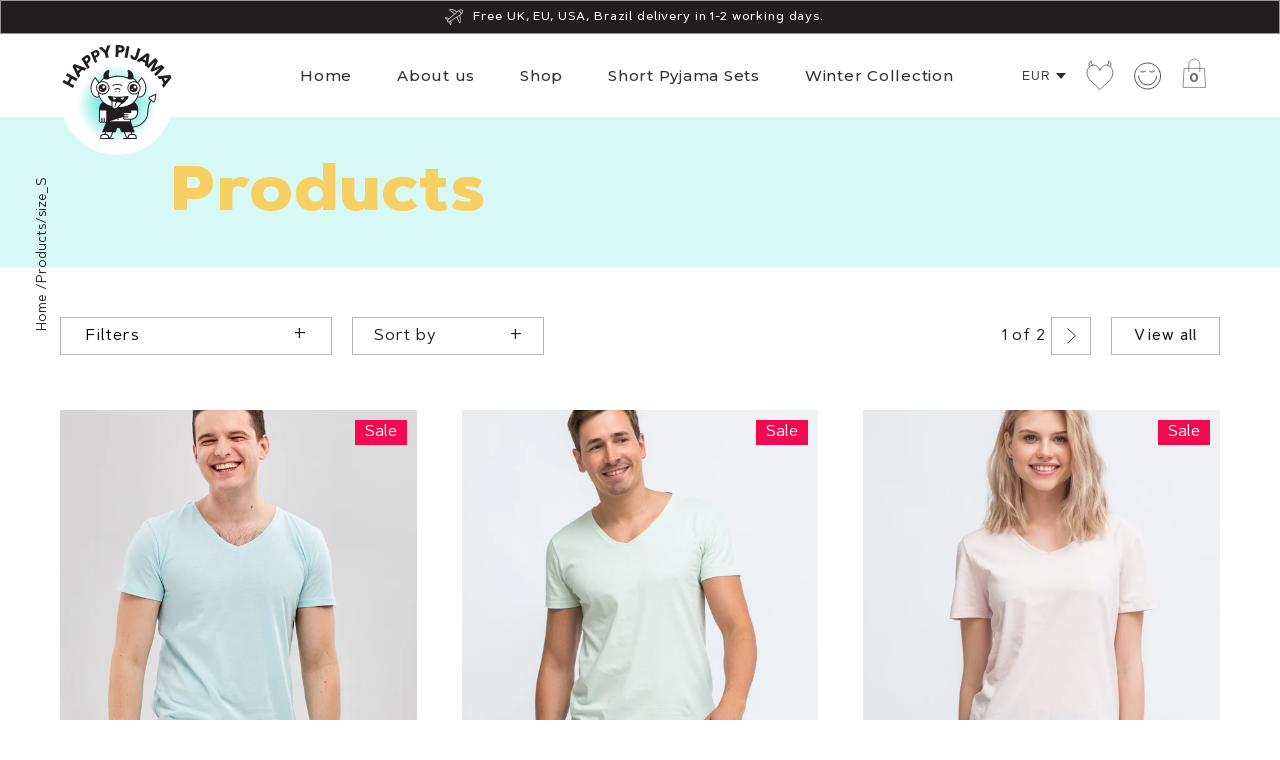

--- FILE ---
content_type: text/html; charset=utf-8
request_url: https://happypijama.com/collections/all/size_S
body_size: 48872
content:
<!doctype html>
<!--[if IE 9]><html class="no-js ie9"> <![endif]-->
<!--[if (gt IE 9)|!(IE)]><!--> <html class="no-js"> <!--<![endif]-->
<head>
<meta name="p:domain_verify" content="e42f096ac2c86a70c556892a7f5889ac"/>
  <meta name="google-site-verification" content="oYMqy3M5RBXfOauDf3bTOYCDP_g5YNQm2A2BjhJezFA" />

    <meta charset="utf-8">
    <meta name="viewport" content="width=device-width,initial-scale=1,maximum-scale=1,user-scalable=no">
    <meta http-equiv="X-UA-Compatible" content="IE=edge">

    
        <link rel="shortcut icon" href="//happypijama.com/cdn/shop/files/favicon_32x32.png?v=1613754769" type="image/png" />
    

    <title>
        Products &ndash; tagged "size_S" &ndash; Happy Pijama
    </title>

    

    


  <meta property="og:type" content="website">
  <meta property="og:title" content="Products">
<meta property="og:image" content="https://cdn.shopify.com/s/files/1/0257/6551/1277/files/loungewear_pugs1.jpg?v=1575844519">  
<meta property="og:image:secure_url" content="https://cdn.shopify.com/s/files/1/0257/6551/1277/files/loungewear_pugs1.jpg?v=1575844519"><meta property="og:image" content="https://cdn.shopify.com/s/files/1/0257/6551/1277/files/loungewear_pugs1.jpg?v=1575844519">
      <meta property="og:image:secure_url" content="http://cdn.shopify.com/s/files/1/0257/6551/1277/files/loungewear_pugs1.jpg?v=1575844519">



<meta property="og:url" content="https://happypijama.com/collections/all/size_s">
<meta property="og:site_name" content="Happy Pijama">


  <meta name="twitter:site" content="@">


<meta name="twitter:card" content="summary">




    <link rel="canonical" href="https://happypijama.com/collections/all/size_s">

    <link href="//happypijama.com/cdn/shop/t/37/assets/css_main.scss.css?v=116840159191167570341696402812" rel="stylesheet" type="text/css" media="all" />

    <script>window.performance && window.performance.mark && window.performance.mark('shopify.content_for_header.start');</script><meta name="google-site-verification" content="oYMqy3M5RBXfOauDf3bTOYCDP_g5YNQm2A2BjhJezFA">
<meta id="shopify-digital-wallet" name="shopify-digital-wallet" content="/25765511277/digital_wallets/dialog">
<meta name="shopify-checkout-api-token" content="bc5eb75f4bec5d82811d0908d9ea9330">
<meta id="in-context-paypal-metadata" data-shop-id="25765511277" data-venmo-supported="false" data-environment="production" data-locale="en_US" data-paypal-v4="true" data-currency="EUR">
<link rel="alternate" type="application/atom+xml" title="Feed" href="/collections/all/size_S.atom" />
<link rel="next" href="/collections/all/size_S?page=2">
<script async="async" src="/checkouts/internal/preloads.js?locale=en-PT"></script>
<script id="shopify-features" type="application/json">{"accessToken":"bc5eb75f4bec5d82811d0908d9ea9330","betas":["rich-media-storefront-analytics"],"domain":"happypijama.com","predictiveSearch":true,"shopId":25765511277,"locale":"en"}</script>
<script>var Shopify = Shopify || {};
Shopify.shop = "esc-happy-pijama.myshopify.com";
Shopify.locale = "en";
Shopify.currency = {"active":"EUR","rate":"1.0"};
Shopify.country = "PT";
Shopify.theme = {"name":"SpeedOpimization-21April2020","id":81486250093,"schema_name":"Split","schema_version":"1.0.3","theme_store_id":null,"role":"main"};
Shopify.theme.handle = "null";
Shopify.theme.style = {"id":null,"handle":null};
Shopify.cdnHost = "happypijama.com/cdn";
Shopify.routes = Shopify.routes || {};
Shopify.routes.root = "/";</script>
<script type="module">!function(o){(o.Shopify=o.Shopify||{}).modules=!0}(window);</script>
<script>!function(o){function n(){var o=[];function n(){o.push(Array.prototype.slice.apply(arguments))}return n.q=o,n}var t=o.Shopify=o.Shopify||{};t.loadFeatures=n(),t.autoloadFeatures=n()}(window);</script>
<script id="shop-js-analytics" type="application/json">{"pageType":"collection"}</script>
<script defer="defer" async type="module" src="//happypijama.com/cdn/shopifycloud/shop-js/modules/v2/client.init-shop-cart-sync_C5BV16lS.en.esm.js"></script>
<script defer="defer" async type="module" src="//happypijama.com/cdn/shopifycloud/shop-js/modules/v2/chunk.common_CygWptCX.esm.js"></script>
<script type="module">
  await import("//happypijama.com/cdn/shopifycloud/shop-js/modules/v2/client.init-shop-cart-sync_C5BV16lS.en.esm.js");
await import("//happypijama.com/cdn/shopifycloud/shop-js/modules/v2/chunk.common_CygWptCX.esm.js");

  window.Shopify.SignInWithShop?.initShopCartSync?.({"fedCMEnabled":true,"windoidEnabled":true});

</script>
<script>(function() {
  var isLoaded = false;
  function asyncLoad() {
    if (isLoaded) return;
    isLoaded = true;
    var urls = ["https:\/\/static.klaviyo.com\/onsite\/js\/klaviyo.js?company_id=N3rcnb\u0026shop=esc-happy-pijama.myshopify.com","https:\/\/static.klaviyo.com\/onsite\/js\/klaviyo.js?company_id=QtBQUZ\u0026shop=esc-happy-pijama.myshopify.com","https:\/\/api.omegatheme.com\/facebook-chat\/\/facebook-chat.js?v=1590483175\u0026shop=esc-happy-pijama.myshopify.com","https:\/\/cdn.getcarro.com\/script-tags\/all\/050820094100.js?shop=esc-happy-pijama.myshopify.com","https:\/\/size-guides.esc-apps-cdn.com\/1739195984-app.esc-happy-pijama.myshopify.com.js?shop=esc-happy-pijama.myshopify.com"];
    for (var i = 0; i < urls.length; i++) {
      var s = document.createElement('script');
      s.type = 'text/javascript';
      s.async = true;
      s.src = urls[i];
      var x = document.getElementsByTagName('script')[0];
      x.parentNode.insertBefore(s, x);
    }
  };
  if(window.attachEvent) {
    window.attachEvent('onload', asyncLoad);
  } else {
    window.addEventListener('load', asyncLoad, false);
  }
})();</script>
<script id="__st">var __st={"a":25765511277,"offset":0,"reqid":"24b29536-9f7c-4c1a-88b3-4042077a0957-1768617639","pageurl":"happypijama.com\/collections\/all\/size_S","u":"9ad1dfb75912","p":"collection"};</script>
<script>window.ShopifyPaypalV4VisibilityTracking = true;</script>
<script id="captcha-bootstrap">!function(){'use strict';const t='contact',e='account',n='new_comment',o=[[t,t],['blogs',n],['comments',n],[t,'customer']],c=[[e,'customer_login'],[e,'guest_login'],[e,'recover_customer_password'],[e,'create_customer']],r=t=>t.map((([t,e])=>`form[action*='/${t}']:not([data-nocaptcha='true']) input[name='form_type'][value='${e}']`)).join(','),a=t=>()=>t?[...document.querySelectorAll(t)].map((t=>t.form)):[];function s(){const t=[...o],e=r(t);return a(e)}const i='password',u='form_key',d=['recaptcha-v3-token','g-recaptcha-response','h-captcha-response',i],f=()=>{try{return window.sessionStorage}catch{return}},m='__shopify_v',_=t=>t.elements[u];function p(t,e,n=!1){try{const o=window.sessionStorage,c=JSON.parse(o.getItem(e)),{data:r}=function(t){const{data:e,action:n}=t;return t[m]||n?{data:e,action:n}:{data:t,action:n}}(c);for(const[e,n]of Object.entries(r))t.elements[e]&&(t.elements[e].value=n);n&&o.removeItem(e)}catch(o){console.error('form repopulation failed',{error:o})}}const l='form_type',E='cptcha';function T(t){t.dataset[E]=!0}const w=window,h=w.document,L='Shopify',v='ce_forms',y='captcha';let A=!1;((t,e)=>{const n=(g='f06e6c50-85a8-45c8-87d0-21a2b65856fe',I='https://cdn.shopify.com/shopifycloud/storefront-forms-hcaptcha/ce_storefront_forms_captcha_hcaptcha.v1.5.2.iife.js',D={infoText:'Protected by hCaptcha',privacyText:'Privacy',termsText:'Terms'},(t,e,n)=>{const o=w[L][v],c=o.bindForm;if(c)return c(t,g,e,D).then(n);var r;o.q.push([[t,g,e,D],n]),r=I,A||(h.body.append(Object.assign(h.createElement('script'),{id:'captcha-provider',async:!0,src:r})),A=!0)});var g,I,D;w[L]=w[L]||{},w[L][v]=w[L][v]||{},w[L][v].q=[],w[L][y]=w[L][y]||{},w[L][y].protect=function(t,e){n(t,void 0,e),T(t)},Object.freeze(w[L][y]),function(t,e,n,w,h,L){const[v,y,A,g]=function(t,e,n){const i=e?o:[],u=t?c:[],d=[...i,...u],f=r(d),m=r(i),_=r(d.filter((([t,e])=>n.includes(e))));return[a(f),a(m),a(_),s()]}(w,h,L),I=t=>{const e=t.target;return e instanceof HTMLFormElement?e:e&&e.form},D=t=>v().includes(t);t.addEventListener('submit',(t=>{const e=I(t);if(!e)return;const n=D(e)&&!e.dataset.hcaptchaBound&&!e.dataset.recaptchaBound,o=_(e),c=g().includes(e)&&(!o||!o.value);(n||c)&&t.preventDefault(),c&&!n&&(function(t){try{if(!f())return;!function(t){const e=f();if(!e)return;const n=_(t);if(!n)return;const o=n.value;o&&e.removeItem(o)}(t);const e=Array.from(Array(32),(()=>Math.random().toString(36)[2])).join('');!function(t,e){_(t)||t.append(Object.assign(document.createElement('input'),{type:'hidden',name:u})),t.elements[u].value=e}(t,e),function(t,e){const n=f();if(!n)return;const o=[...t.querySelectorAll(`input[type='${i}']`)].map((({name:t})=>t)),c=[...d,...o],r={};for(const[a,s]of new FormData(t).entries())c.includes(a)||(r[a]=s);n.setItem(e,JSON.stringify({[m]:1,action:t.action,data:r}))}(t,e)}catch(e){console.error('failed to persist form',e)}}(e),e.submit())}));const S=(t,e)=>{t&&!t.dataset[E]&&(n(t,e.some((e=>e===t))),T(t))};for(const o of['focusin','change'])t.addEventListener(o,(t=>{const e=I(t);D(e)&&S(e,y())}));const B=e.get('form_key'),M=e.get(l),P=B&&M;t.addEventListener('DOMContentLoaded',(()=>{const t=y();if(P)for(const e of t)e.elements[l].value===M&&p(e,B);[...new Set([...A(),...v().filter((t=>'true'===t.dataset.shopifyCaptcha))])].forEach((e=>S(e,t)))}))}(h,new URLSearchParams(w.location.search),n,t,e,['guest_login'])})(!0,!0)}();</script>
<script integrity="sha256-4kQ18oKyAcykRKYeNunJcIwy7WH5gtpwJnB7kiuLZ1E=" data-source-attribution="shopify.loadfeatures" defer="defer" src="//happypijama.com/cdn/shopifycloud/storefront/assets/storefront/load_feature-a0a9edcb.js" crossorigin="anonymous"></script>
<script data-source-attribution="shopify.dynamic_checkout.dynamic.init">var Shopify=Shopify||{};Shopify.PaymentButton=Shopify.PaymentButton||{isStorefrontPortableWallets:!0,init:function(){window.Shopify.PaymentButton.init=function(){};var t=document.createElement("script");t.src="https://happypijama.com/cdn/shopifycloud/portable-wallets/latest/portable-wallets.en.js",t.type="module",document.head.appendChild(t)}};
</script>
<script data-source-attribution="shopify.dynamic_checkout.buyer_consent">
  function portableWalletsHideBuyerConsent(e){var t=document.getElementById("shopify-buyer-consent"),n=document.getElementById("shopify-subscription-policy-button");t&&n&&(t.classList.add("hidden"),t.setAttribute("aria-hidden","true"),n.removeEventListener("click",e))}function portableWalletsShowBuyerConsent(e){var t=document.getElementById("shopify-buyer-consent"),n=document.getElementById("shopify-subscription-policy-button");t&&n&&(t.classList.remove("hidden"),t.removeAttribute("aria-hidden"),n.addEventListener("click",e))}window.Shopify?.PaymentButton&&(window.Shopify.PaymentButton.hideBuyerConsent=portableWalletsHideBuyerConsent,window.Shopify.PaymentButton.showBuyerConsent=portableWalletsShowBuyerConsent);
</script>
<script data-source-attribution="shopify.dynamic_checkout.cart.bootstrap">document.addEventListener("DOMContentLoaded",(function(){function t(){return document.querySelector("shopify-accelerated-checkout-cart, shopify-accelerated-checkout")}if(t())Shopify.PaymentButton.init();else{new MutationObserver((function(e,n){t()&&(Shopify.PaymentButton.init(),n.disconnect())})).observe(document.body,{childList:!0,subtree:!0})}}));
</script>
<link id="shopify-accelerated-checkout-styles" rel="stylesheet" media="screen" href="https://happypijama.com/cdn/shopifycloud/portable-wallets/latest/accelerated-checkout-backwards-compat.css" crossorigin="anonymous">
<style id="shopify-accelerated-checkout-cart">
        #shopify-buyer-consent {
  margin-top: 1em;
  display: inline-block;
  width: 100%;
}

#shopify-buyer-consent.hidden {
  display: none;
}

#shopify-subscription-policy-button {
  background: none;
  border: none;
  padding: 0;
  text-decoration: underline;
  font-size: inherit;
  cursor: pointer;
}

#shopify-subscription-policy-button::before {
  box-shadow: none;
}

      </style>

<script>window.performance && window.performance.mark && window.performance.mark('shopify.content_for_header.end');</script>

    <noscript>
      <link href="//happypijama.com/cdn/shop/t/37/assets/css_noscript.scss.css?v=66075321797147235981587454181" rel="stylesheet" type="text/css" media="all" />
    </noscript>
    <meta name="google-site-verification" content="dPPTr3XnYwytgioRfpYwCbQVP6ibSnRjk5s0P5m8deI">

    





	<link href="//fonts.googleapis.com/css?family=Montserrat:400,400italic,500,600,700,700italic" rel="stylesheet" type="text/css">





	<link href="//fonts.googleapis.com/css?family=Work+Sans:400,400italic,500,600,700,700italic" rel="stylesheet" type="text/css">



	<link href="//fonts.googleapis.com/css?family=Libre+Baskerville:400,400italic,500,600,700,700italic" rel="stylesheet" type="text/css">


    
    <link href="//happypijama.com/cdn/shop/t/37/assets/theme.css?v=145853795468520928841696402813" rel="stylesheet" type="text/css" media="all" />
  
    <script src="//ajax.googleapis.com/ajax/libs/jquery/1.11.0/jquery.min.js" type="text/javascript"></script>

    
 <!-- Global site tag (gtag.js) - Google Analytics -->
<script async src="https://www.googletagmanager.com/gtag/js?id=UA-151003637-1"></script>
<script>
  window.dataLayer = window.dataLayer || [];
  function gtag(){dataLayer.push(arguments);}
  gtag('js', new Date());

  gtag('config', 'UA-151003637-1');
</script>
 
<!-- Google Tag Manager -->
<script>(function(w,d,s,l,i){w[l]=w[l]||[];w[l].push({'gtm.start':
new Date().getTime(),event:'gtm.js'});var f=d.getElementsByTagName(s)[0],
j=d.createElement(s),dl=l!='dataLayer'?'&l='+l:'';j.async=true;j.src=
'https://www.googletagmanager.com/gtm.js?id='+i+dl;f.parentNode.insertBefore(j,f);
})(window,document,'script','dataLayer','GTM-M8M7WNT');</script>
<!-- End Google Tag Manager -->

<script>
    
    
    
    
    var gsf_conversion_data = {page_type : 'category', event : 'view_item_list', data : {product_data : [{variant_id : 30951230472301, product_id : 4297985097837, name : "Blue T-shirt", price : "18.40", currency : "EUR", sku : "tshirtblues", brand : "Happy Pijama", variant : "S", category : "shirts"}, {variant_id : 30951232602221, product_id : 4297985392749, name : "Green T-shirt", price : "18.40", currency : "EUR", sku : "tshirtgreens", brand : "Happy Pijama", variant : "S", category : "shirts"}, {variant_id : 30951236239469, product_id : 4297985556589, name : "Pink T-shirt", price : "18.40", currency : "EUR", sku : "tshirtpinks", brand : "Happy Pijama", variant : "S", category : "shirts"}, {variant_id : 30951194853485, product_id : 4297982345325, name : "Pyjama - Banana Cats", price : "59.90", currency : "EUR", sku : "bananacatss", brand : "Happy Pijama", variant : "S", category : "sleepwear & loungewear"}], total_price :"115.10"}};
    
</script>
  <!-- Pinterest Tag -->
<script>
!function(e){if(!window.pintrk){window.pintrk = function () {
window.pintrk.queue.push(Array.prototype.slice.call(arguments))};var
  n=window.pintrk;n.queue=[],n.version="3.0";var
  t=document.createElement("script");t.async=!0,t.src=e;var
  r=document.getElementsByTagName("script")[0];
  r.parentNode.insertBefore(t,r)}}("https://s.pinimg.com/ct/core.js");
pintrk('load', '2612570984166', {em: '<user_email_address>'});
pintrk('page');
</script>
<noscript>
<img height="1" width="1" style="display:none;" alt=""
  src="https://ct.pinterest.com/v3/?event=init&tid=2612570984166&pd[em]=<hashed_email_address>&noscript=1" />
</noscript>
<!-- end Pinterest Tag -->
<!-- Yandex.Metrika counter -->

<script type="text/javascript" >
   (function(m,e,t,r,i,k,a){m[i]=m[i]||function(){(m[i].a=m[i].a||[]).push(arguments)};
   m[i].l=1*new Date();k=e.createElement(t),a=e.getElementsByTagName(t)[0],k.async=1,k.src=r,a.parentNode.insertBefore(k,a)})
   (window, document, "script", "https://mc.yandex.ru/metrika/tag.js", "ym");
   ym(61818922,'reachGoal','add_to_cart')
   ym(61818922, "init", {
        clickmap:true,
        trackLinks:true,
        accurateTrackBounce:true,
        webvisor:true
   });
</script>
<noscript><div><img src="https://mc.yandex.ru/watch/61818922" style="position:absolute; left:-9999px;" alt="" /></div></noscript>
<!-- /Yandex.Metrika counter -->
  
  
<!-- "snippets/booster-common.liquid" was not rendered, the associated app was uninstalled -->
<!-- BEGIN app block: shopify://apps/beast-currency-converter/blocks/doubly/267afa86-a419-4d5b-a61b-556038e7294d -->


	<script>
		var DoublyGlobalCurrency, catchXHR = true, bccAppVersion = 1;
       	var DoublyGlobal = {
			theme : 'flags_theme',
			spanClass : 'money',
			cookieName : '_g1570444706',
			ratesUrl :  'https://init.grizzlyapps.com/9e32c84f0db4f7b1eb40c32bdb0bdea9',
			geoUrl : 'https://currency.grizzlyapps.com/83d400c612f9a099fab8f76dcab73a48',
			shopCurrency : 'EUR',
            allowedCurrencies : '["EUR","GBP","USD","CAD","AUD"]',
			countriesJSON : '[]',
			currencyMessage : 'All orders are processed in GBP. While the content of your cart is currently displayed in <span class="selected-currency"></span>, you will checkout using GBP at the most current exchange rate.',
            currencyFormat : 'money_with_currency_format',
			euroFormat : 'amount_with_comma_separator',
            removeDecimals : 0,
            roundDecimals : 0,
            roundTo : '99',
            autoSwitch : 0,
			showPriceOnHover : 0,
            showCurrencyMessage : false,
			hideConverter : '',
			forceJqueryLoad : false,
			beeketing : true,
			themeScript : '',
			customerScriptBefore : '',
			customerScriptAfter : '',
			debug: false
		};

		<!-- inline script: fixes + various plugin js functions -->
		DoublyGlobal.themeScript = "if(DoublyGlobal.debug) debugger;dbGenericFixes=true; \/* hide generic *\/ if(window.location.href.indexOf('\/checkouts') != -1 || window.location.href.indexOf('\/password') != -1 || window.location.href.indexOf('\/orders') != -1) { const doublyStylesHide = document.createElement('style'); doublyStylesHide.textContent = ` .doubly-float, .doubly-wrapper { display:none !important; } `; document.head.appendChild(doublyStylesHide); } \/* generic code to add money, message, convert with retry *\/ function genericConvert(){ if (typeof doublyAddMessage !== 'undefined') doublyAddMessage(); if (typeof doublyAddMoney !== 'undefined') doublyAddMoney(); DoublyCurrency.convertAll(); initExtraFeatures(); } window.doublyChangeEvent = function(e) { var numRetries = (typeof doublyIntervalTries !== 'undefined' ? doublyIntervalTries : 6); var timeout = (typeof doublyIntervalTime !== 'undefined' ? doublyIntervalTime : 400); clearInterval(window.doublyInterval); \/* quick convert *\/ setTimeout(genericConvert, 50); \/* retry *\/ window.doublyInterval = setInterval(function() { try{ genericConvert(); } catch (e) { clearInterval(window.doublyInterval); } if (numRetries-- <= 0) clearInterval(window.doublyInterval); }, timeout); }; \/* bind events *\/ ['mouseup', 'change', 'input', 'scroll'].forEach(function(event) { document.removeEventListener(event, doublyChangeEvent); document.addEventListener(event, doublyChangeEvent); }); \/* for ajax cart *\/ jQueryGrizzly(document).unbind('ajaxComplete.doublyGenericFix'); jQueryGrizzly(document).bind('ajaxComplete.doublyGenericFix', doublyChangeEvent);";
                    DoublyGlobal.initNiceSelect = function(){
                        !function(e) {
                            e.fn.niceSelect = function() {
                                this.each(function() {
                                    var s = e(this);
                                    var t = s.next()
                                    , n = s.find('option')
                                    , a = s.find('option:selected');
                                    t.find('.current').html('<span class="flags flags-' + a.data('country') + '"></span> &nbsp;' + a.data('display') || a.text());
                                }),
                                e(document).off('.nice_select'),
                                e(document).on('click.nice_select', '.doubly-nice-select.doubly-nice-select', function(s) {
                                    var t = e(this);
                                    e('.doubly-nice-select').not(t).removeClass('open'),
                                    t.toggleClass('open'),
                                    t.hasClass('open') ? (t.find('.option'),
                                    t.find('.focus').removeClass('focus'),
                                    t.find('.selected').addClass('focus')) : t.focus()
                                }),
                                e(document).on('click.nice_select', function(s) {
                                    0 === e(s.target).closest('.doubly-nice-select').length && e('.doubly-nice-select').removeClass('open').find('.option')
                                }),
                                e(document).on('click.nice_select', '.doubly-nice-select .option', function(s) {
                                    var t = e(this);
                                    e('.doubly-nice-select').each(function() {
                                        var s = e(this).find('.option[data-value="' + t.data('value') + '"]')
                                        , n = s.closest('.doubly-nice-select');
                                        n.find('.selected').removeClass('selected'),
                                        s.addClass('selected');
                                        var a = '<span class="flags flags-' + s.data('country') + '"></span> &nbsp;' + s.data('display') || s.text();
                                        n.find('.current').html(a),
                                        n.prev('select').val(s.data('value')).trigger('change')
                                    })
                                }),
                                e(document).on('keydown.nice_select', '.doubly-nice-select', function(s) {
                                    var t = e(this)
                                    , n = e(t.find('.focus') || t.find('.list .option.selected'));
                                    if (32 == s.keyCode || 13 == s.keyCode)
                                        return t.hasClass('open') ? n.trigger('click') : t.trigger('click'),
                                        !1;
                                    if (40 == s.keyCode)
                                        return t.hasClass('open') ? n.next().length > 0 && (t.find('.focus').removeClass('focus'),
                                        n.next().addClass('focus')) : t.trigger('click'),
                                        !1;
                                    if (38 == s.keyCode)
                                        return t.hasClass('open') ? n.prev().length > 0 && (t.find('.focus').removeClass('focus'),
                                        n.prev().addClass('focus')) : t.trigger('click'),
                                        !1;
                                    if (27 == s.keyCode)
                                        t.hasClass('open') && t.trigger('click');
                                    else if (9 == s.keyCode && t.hasClass('open'))
                                        return !1
                                })
                            }
                        }(jQueryGrizzly);
                    };
                DoublyGlobal.addSelect = function(){
                    /* add select in select wrapper or body */  
                    if (jQueryGrizzly('.doubly-wrapper').length>0) { 
                        var doublyWrapper = '.doubly-wrapper';
                    } else if (jQueryGrizzly('.doubly-float').length==0) {
                        var doublyWrapper = '.doubly-float';
                        jQueryGrizzly('body').append('<div class="doubly-float"></div>');
                    }
                    document.querySelectorAll(doublyWrapper).forEach(function(el) {
                        el.insertAdjacentHTML('afterbegin', '<select class="currency-switcher right" name="doubly-currencies"><option value="EUR" data-country="European-Union" data-currency-symbol="&#8364;" data-display="EUR">Euro</option><option value="GBP" data-country="United-Kingdom" data-currency-symbol="&#163;" data-display="GBP">British Pound Sterling</option><option value="USD" data-country="United-States" data-currency-symbol="&#36;" data-display="USD">US Dollar</option><option value="CAD" data-country="Canada" data-currency-symbol="&#36;" data-display="CAD">Canadian Dollar</option><option value="AUD" data-country="Australia" data-currency-symbol="&#36;" data-display="AUD">Australian Dollar</option></select> <div class="doubly-nice-select currency-switcher right" data-nosnippet> <span class="current notranslate"></span> <ul class="list"> <li class="option notranslate" data-value="EUR" data-country="European-Union" data-currency-symbol="&#8364;" data-display="EUR"><span class="flags flags-European-Union"></span> &nbsp;Euro</li><li class="option notranslate" data-value="GBP" data-country="United-Kingdom" data-currency-symbol="&#163;" data-display="GBP"><span class="flags flags-United-Kingdom"></span> &nbsp;British Pound Sterling</li><li class="option notranslate" data-value="USD" data-country="United-States" data-currency-symbol="&#36;" data-display="USD"><span class="flags flags-United-States"></span> &nbsp;US Dollar</li><li class="option notranslate" data-value="CAD" data-country="Canada" data-currency-symbol="&#36;" data-display="CAD"><span class="flags flags-Canada"></span> &nbsp;Canadian Dollar</li><li class="option notranslate" data-value="AUD" data-country="Australia" data-currency-symbol="&#36;" data-display="AUD"><span class="flags flags-Australia"></span> &nbsp;Australian Dollar</li> </ul> </div>');
                    });
                }
		var bbb = "";
	</script>
	
	
	<!-- inline styles -->
	<style> 
		
		.flags{background-image:url("https://cdn.shopify.com/extensions/01997e3d-dbe8-7f57-a70f-4120f12c2b07/currency-54/assets/currency-flags.png")}
		.flags-small{background-image:url("https://cdn.shopify.com/extensions/01997e3d-dbe8-7f57-a70f-4120f12c2b07/currency-54/assets/currency-flags-small.png")}
		select.currency-switcher{display:none}.doubly-nice-select{-webkit-tap-highlight-color:transparent;background-color:#fff;border-radius:5px;border:1px solid #e8e8e8;box-sizing:border-box;cursor:pointer;display:block;float:left;font-family:"Helvetica Neue",Arial;font-size:14px;font-weight:400;height:42px;line-height:40px;outline:0;padding-left:12px;padding-right:30px;position:relative;text-align:left!important;transition:none;/*transition:all .2s ease-in-out;*/-webkit-user-select:none;-moz-user-select:none;-ms-user-select:none;user-select:none;white-space:nowrap;width:auto}.doubly-nice-select:hover{border-color:#dbdbdb}.doubly-nice-select.open,.doubly-nice-select:active,.doubly-nice-select:focus{border-color:#88bfff}.doubly-nice-select:after{border-bottom:2px solid #999;border-right:2px solid #999;content:"";display:block;height:5px;box-sizing:content-box;pointer-events:none;position:absolute;right:14px;top:16px;-webkit-transform-origin:66% 66%;transform-origin:66% 66%;-webkit-transform:rotate(45deg);transform:rotate(45deg);transition:transform .15s ease-in-out;width:5px}.doubly-nice-select.open:after{-webkit-transform:rotate(-135deg);transform:rotate(-135deg)}.doubly-nice-select.open .list{opacity:1;pointer-events:auto;-webkit-transform:scale(1) translateY(0);transform:scale(1) translateY(0); z-index:1000000 !important;}.doubly-nice-select.disabled{border-color:#ededed;color:#999;pointer-events:none}.doubly-nice-select.disabled:after{border-color:#ccc}.doubly-nice-select.wide{width:100%}.doubly-nice-select.wide .list{left:0!important;right:0!important}.doubly-nice-select.right{float:right}.doubly-nice-select.right .list{left:auto;right:0}.doubly-nice-select.small{font-size:12px;height:36px;line-height:34px}.doubly-nice-select.small:after{height:4px;width:4px}.flags-Afghanistan,.flags-Albania,.flags-Algeria,.flags-Andorra,.flags-Angola,.flags-Antigua-and-Barbuda,.flags-Argentina,.flags-Armenia,.flags-Aruba,.flags-Australia,.flags-Austria,.flags-Azerbaijan,.flags-Bahamas,.flags-Bahrain,.flags-Bangladesh,.flags-Barbados,.flags-Belarus,.flags-Belgium,.flags-Belize,.flags-Benin,.flags-Bermuda,.flags-Bhutan,.flags-Bitcoin,.flags-Bolivia,.flags-Bosnia-and-Herzegovina,.flags-Botswana,.flags-Brazil,.flags-Brunei,.flags-Bulgaria,.flags-Burkina-Faso,.flags-Burundi,.flags-Cambodia,.flags-Cameroon,.flags-Canada,.flags-Cape-Verde,.flags-Cayman-Islands,.flags-Central-African-Republic,.flags-Chad,.flags-Chile,.flags-China,.flags-Colombia,.flags-Comoros,.flags-Congo-Democratic,.flags-Congo-Republic,.flags-Costa-Rica,.flags-Cote-d_Ivoire,.flags-Croatia,.flags-Cuba,.flags-Curacao,.flags-Cyprus,.flags-Czech-Republic,.flags-Denmark,.flags-Djibouti,.flags-Dominica,.flags-Dominican-Republic,.flags-East-Timor,.flags-Ecuador,.flags-Egypt,.flags-El-Salvador,.flags-Equatorial-Guinea,.flags-Eritrea,.flags-Estonia,.flags-Ethiopia,.flags-European-Union,.flags-Falkland-Islands,.flags-Fiji,.flags-Finland,.flags-France,.flags-Gabon,.flags-Gambia,.flags-Georgia,.flags-Germany,.flags-Ghana,.flags-Gibraltar,.flags-Grecee,.flags-Grenada,.flags-Guatemala,.flags-Guernsey,.flags-Guinea,.flags-Guinea-Bissau,.flags-Guyana,.flags-Haiti,.flags-Honduras,.flags-Hong-Kong,.flags-Hungary,.flags-IMF,.flags-Iceland,.flags-India,.flags-Indonesia,.flags-Iran,.flags-Iraq,.flags-Ireland,.flags-Isle-of-Man,.flags-Israel,.flags-Italy,.flags-Jamaica,.flags-Japan,.flags-Jersey,.flags-Jordan,.flags-Kazakhstan,.flags-Kenya,.flags-Korea-North,.flags-Korea-South,.flags-Kosovo,.flags-Kuwait,.flags-Kyrgyzstan,.flags-Laos,.flags-Latvia,.flags-Lebanon,.flags-Lesotho,.flags-Liberia,.flags-Libya,.flags-Liechtenstein,.flags-Lithuania,.flags-Luxembourg,.flags-Macao,.flags-Macedonia,.flags-Madagascar,.flags-Malawi,.flags-Malaysia,.flags-Maldives,.flags-Mali,.flags-Malta,.flags-Marshall-Islands,.flags-Mauritania,.flags-Mauritius,.flags-Mexico,.flags-Micronesia-_Federated_,.flags-Moldova,.flags-Monaco,.flags-Mongolia,.flags-Montenegro,.flags-Morocco,.flags-Mozambique,.flags-Myanmar,.flags-Namibia,.flags-Nauru,.flags-Nepal,.flags-Netherlands,.flags-New-Zealand,.flags-Nicaragua,.flags-Niger,.flags-Nigeria,.flags-Norway,.flags-Oman,.flags-Pakistan,.flags-Palau,.flags-Panama,.flags-Papua-New-Guinea,.flags-Paraguay,.flags-Peru,.flags-Philippines,.flags-Poland,.flags-Portugal,.flags-Qatar,.flags-Romania,.flags-Russia,.flags-Rwanda,.flags-Saint-Helena,.flags-Saint-Kitts-and-Nevis,.flags-Saint-Lucia,.flags-Saint-Vincent-and-the-Grenadines,.flags-Samoa,.flags-San-Marino,.flags-Sao-Tome-and-Principe,.flags-Saudi-Arabia,.flags-Seborga,.flags-Senegal,.flags-Serbia,.flags-Seychelles,.flags-Sierra-Leone,.flags-Singapore,.flags-Slovakia,.flags-Slovenia,.flags-Solomon-Islands,.flags-Somalia,.flags-South-Africa,.flags-South-Sudan,.flags-Spain,.flags-Sri-Lanka,.flags-Sudan,.flags-Suriname,.flags-Swaziland,.flags-Sweden,.flags-Switzerland,.flags-Syria,.flags-Taiwan,.flags-Tajikistan,.flags-Tanzania,.flags-Thailand,.flags-Togo,.flags-Tonga,.flags-Trinidad-and-Tobago,.flags-Tunisia,.flags-Turkey,.flags-Turkmenistan,.flags-Tuvalu,.flags-Uganda,.flags-Ukraine,.flags-United-Arab-Emirates,.flags-United-Kingdom,.flags-United-States,.flags-Uruguay,.flags-Uzbekistan,.flags-Vanuatu,.flags-Vatican-City,.flags-Venezuela,.flags-Vietnam,.flags-Wallis-and-Futuna,.flags-XAG,.flags-XAU,.flags-XPT,.flags-Yemen,.flags-Zambia,.flags-Zimbabwe{width:30px;height:20px}.doubly-nice-select.small .option{line-height:34px;min-height:34px}.doubly-nice-select .list{background-color:#fff;border-radius:5px;box-shadow:0 0 0 1px rgba(68,68,68,.11);box-sizing:border-box;margin:4px 0 0!important;opacity:0;overflow:scroll;overflow-x:hidden;padding:0;pointer-events:none;position:absolute;top:100%;max-height:260px;left:0;-webkit-transform-origin:50% 0;transform-origin:50% 0;-webkit-transform:scale(.75) translateY(-21px);transform:scale(.75) translateY(-21px);transition:all .2s cubic-bezier(.5,0,0,1.25),opacity .15s ease-out;z-index:100000}.doubly-nice-select .current img,.doubly-nice-select .option img{vertical-align:top;padding-top:10px}.doubly-nice-select .list:hover .option:not(:hover){background-color:transparent!important}.doubly-nice-select .option{font-size:13px !important;float:none!important;text-align:left !important;margin:0px !important;font-family:Helvetica Neue,Arial !important;letter-spacing:normal;text-transform:none;display:block!important;cursor:pointer;font-weight:400;line-height:40px!important;list-style:none;min-height:40px;min-width:55px;margin-bottom:0;outline:0;padding-left:18px!important;padding-right:52px!important;text-align:left;transition:all .2s}.doubly-nice-select .option.focus,.doubly-nice-select .option.selected.focus,.doubly-nice-select .option:hover{background-color:#f6f6f6}.doubly-nice-select .option.selected{font-weight:700}.doubly-nice-select .current img{line-height:45px}.doubly-nice-select.slim{padding:0 18px 0 0;height:20px;line-height:20px;border:0;background:0 0!important}.doubly-nice-select.slim .current .flags{margin-top:0 !important}.doubly-nice-select.slim:after{right:4px;top:6px}.flags{background-repeat:no-repeat;display:block;margin:10px 4px 0 0 !important;float:left}.flags-Zimbabwe{background-position:-5px -5px}.flags-Zambia{background-position:-45px -5px}.flags-Yemen{background-position:-85px -5px}.flags-Vietnam{background-position:-125px -5px}.flags-Venezuela{background-position:-165px -5px}.flags-Vatican-City{background-position:-205px -5px}.flags-Vanuatu{background-position:-245px -5px}.flags-Uzbekistan{background-position:-285px -5px}.flags-Uruguay{background-position:-325px -5px}.flags-United-States{background-position:-365px -5px}.flags-United-Kingdom{background-position:-405px -5px}.flags-United-Arab-Emirates{background-position:-445px -5px}.flags-Ukraine{background-position:-5px -35px}.flags-Uganda{background-position:-45px -35px}.flags-Tuvalu{background-position:-85px -35px}.flags-Turkmenistan{background-position:-125px -35px}.flags-Turkey{background-position:-165px -35px}.flags-Tunisia{background-position:-205px -35px}.flags-Trinidad-and-Tobago{background-position:-245px -35px}.flags-Tonga{background-position:-285px -35px}.flags-Togo{background-position:-325px -35px}.flags-Thailand{background-position:-365px -35px}.flags-Tanzania{background-position:-405px -35px}.flags-Tajikistan{background-position:-445px -35px}.flags-Taiwan{background-position:-5px -65px}.flags-Syria{background-position:-45px -65px}.flags-Switzerland{background-position:-85px -65px}.flags-Sweden{background-position:-125px -65px}.flags-Swaziland{background-position:-165px -65px}.flags-Suriname{background-position:-205px -65px}.flags-Sudan{background-position:-245px -65px}.flags-Sri-Lanka{background-position:-285px -65px}.flags-Spain{background-position:-325px -65px}.flags-South-Sudan{background-position:-365px -65px}.flags-South-Africa{background-position:-405px -65px}.flags-Somalia{background-position:-445px -65px}.flags-Solomon-Islands{background-position:-5px -95px}.flags-Slovenia{background-position:-45px -95px}.flags-Slovakia{background-position:-85px -95px}.flags-Singapore{background-position:-125px -95px}.flags-Sierra-Leone{background-position:-165px -95px}.flags-Seychelles{background-position:-205px -95px}.flags-Serbia{background-position:-245px -95px}.flags-Senegal{background-position:-285px -95px}.flags-Saudi-Arabia{background-position:-325px -95px}.flags-Sao-Tome-and-Principe{background-position:-365px -95px}.flags-San-Marino{background-position:-405px -95px}.flags-Samoa{background-position:-445px -95px}.flags-Saint-Vincent-and-the-Grenadines{background-position:-5px -125px}.flags-Saint-Lucia{background-position:-45px -125px}.flags-Saint-Kitts-and-Nevis{background-position:-85px -125px}.flags-Rwanda{background-position:-125px -125px}.flags-Russia{background-position:-165px -125px}.flags-Romania{background-position:-205px -125px}.flags-Qatar{background-position:-245px -125px}.flags-Portugal{background-position:-285px -125px}.flags-Poland{background-position:-325px -125px}.flags-Philippines{background-position:-365px -125px}.flags-Peru{background-position:-405px -125px}.flags-Paraguay{background-position:-445px -125px}.flags-Papua-New-Guinea{background-position:-5px -155px}.flags-Panama{background-position:-45px -155px}.flags-Palau{background-position:-85px -155px}.flags-Pakistan{background-position:-125px -155px}.flags-Oman{background-position:-165px -155px}.flags-Norway{background-position:-205px -155px}.flags-Nigeria{background-position:-245px -155px}.flags-Niger{background-position:-285px -155px}.flags-Nicaragua{background-position:-325px -155px}.flags-New-Zealand{background-position:-365px -155px}.flags-Netherlands{background-position:-405px -155px}.flags-Nepal{background-position:-445px -155px}.flags-Nauru{background-position:-5px -185px}.flags-Namibia{background-position:-45px -185px}.flags-Myanmar{background-position:-85px -185px}.flags-Mozambique{background-position:-125px -185px}.flags-Morocco{background-position:-165px -185px}.flags-Montenegro{background-position:-205px -185px}.flags-Mongolia{background-position:-245px -185px}.flags-Monaco{background-position:-285px -185px}.flags-Moldova{background-position:-325px -185px}.flags-Micronesia-_Federated_{background-position:-365px -185px}.flags-Mexico{background-position:-405px -185px}.flags-Mauritius{background-position:-445px -185px}.flags-Mauritania{background-position:-5px -215px}.flags-Marshall-Islands{background-position:-45px -215px}.flags-Malta{background-position:-85px -215px}.flags-Mali{background-position:-125px -215px}.flags-Maldives{background-position:-165px -215px}.flags-Malaysia{background-position:-205px -215px}.flags-Malawi{background-position:-245px -215px}.flags-Madagascar{background-position:-285px -215px}.flags-Macedonia{background-position:-325px -215px}.flags-Luxembourg{background-position:-365px -215px}.flags-Lithuania{background-position:-405px -215px}.flags-Liechtenstein{background-position:-445px -215px}.flags-Libya{background-position:-5px -245px}.flags-Liberia{background-position:-45px -245px}.flags-Lesotho{background-position:-85px -245px}.flags-Lebanon{background-position:-125px -245px}.flags-Latvia{background-position:-165px -245px}.flags-Laos{background-position:-205px -245px}.flags-Kyrgyzstan{background-position:-245px -245px}.flags-Kuwait{background-position:-285px -245px}.flags-Kosovo{background-position:-325px -245px}.flags-Korea-South{background-position:-365px -245px}.flags-Korea-North{background-position:-405px -245px}.flags-Kiribati{width:30px;height:20px;background-position:-445px -245px}.flags-Kenya{background-position:-5px -275px}.flags-Kazakhstan{background-position:-45px -275px}.flags-Jordan{background-position:-85px -275px}.flags-Japan{background-position:-125px -275px}.flags-Jamaica{background-position:-165px -275px}.flags-Italy{background-position:-205px -275px}.flags-Israel{background-position:-245px -275px}.flags-Ireland{background-position:-285px -275px}.flags-Iraq{background-position:-325px -275px}.flags-Iran{background-position:-365px -275px}.flags-Indonesia{background-position:-405px -275px}.flags-India{background-position:-445px -275px}.flags-Iceland{background-position:-5px -305px}.flags-Hungary{background-position:-45px -305px}.flags-Honduras{background-position:-85px -305px}.flags-Haiti{background-position:-125px -305px}.flags-Guyana{background-position:-165px -305px}.flags-Guinea{background-position:-205px -305px}.flags-Guinea-Bissau{background-position:-245px -305px}.flags-Guatemala{background-position:-285px -305px}.flags-Grenada{background-position:-325px -305px}.flags-Grecee{background-position:-365px -305px}.flags-Ghana{background-position:-405px -305px}.flags-Germany{background-position:-445px -305px}.flags-Georgia{background-position:-5px -335px}.flags-Gambia{background-position:-45px -335px}.flags-Gabon{background-position:-85px -335px}.flags-France{background-position:-125px -335px}.flags-Finland{background-position:-165px -335px}.flags-Fiji{background-position:-205px -335px}.flags-Ethiopia{background-position:-245px -335px}.flags-Estonia{background-position:-285px -335px}.flags-Eritrea{background-position:-325px -335px}.flags-Equatorial-Guinea{background-position:-365px -335px}.flags-El-Salvador{background-position:-405px -335px}.flags-Egypt{background-position:-445px -335px}.flags-Ecuador{background-position:-5px -365px}.flags-East-Timor{background-position:-45px -365px}.flags-Dominican-Republic{background-position:-85px -365px}.flags-Dominica{background-position:-125px -365px}.flags-Djibouti{background-position:-165px -365px}.flags-Denmark{background-position:-205px -365px}.flags-Czech-Republic{background-position:-245px -365px}.flags-Cyprus{background-position:-285px -365px}.flags-Cuba{background-position:-325px -365px}.flags-Croatia{background-position:-365px -365px}.flags-Cote-d_Ivoire{background-position:-405px -365px}.flags-Costa-Rica{background-position:-445px -365px}.flags-Congo-Republic{background-position:-5px -395px}.flags-Congo-Democratic{background-position:-45px -395px}.flags-Comoros{background-position:-85px -395px}.flags-Colombia{background-position:-125px -395px}.flags-China{background-position:-165px -395px}.flags-Chile{background-position:-205px -395px}.flags-Chad{background-position:-245px -395px}.flags-Central-African-Republic{background-position:-285px -395px}.flags-Cape-Verde{background-position:-325px -395px}.flags-Canada{background-position:-365px -395px}.flags-Cameroon{background-position:-405px -395px}.flags-Cambodia{background-position:-445px -395px}.flags-Burundi{background-position:-5px -425px}.flags-Burkina-Faso{background-position:-45px -425px}.flags-Bulgaria{background-position:-85px -425px}.flags-Brunei{background-position:-125px -425px}.flags-Brazil{background-position:-165px -425px}.flags-Botswana{background-position:-205px -425px}.flags-Bosnia-and-Herzegovina{background-position:-245px -425px}.flags-Bolivia{background-position:-285px -425px}.flags-Bhutan{background-position:-325px -425px}.flags-Benin{background-position:-365px -425px}.flags-Belize{background-position:-405px -425px}.flags-Belgium{background-position:-445px -425px}.flags-Belarus{background-position:-5px -455px}.flags-Barbados{background-position:-45px -455px}.flags-Bangladesh{background-position:-85px -455px}.flags-Bahrain{background-position:-125px -455px}.flags-Bahamas{background-position:-165px -455px}.flags-Azerbaijan{background-position:-205px -455px}.flags-Austria{background-position:-245px -455px}.flags-Australia{background-position:-285px -455px}.flags-Armenia{background-position:-325px -455px}.flags-Argentina{background-position:-365px -455px}.flags-Antigua-and-Barbuda{background-position:-405px -455px}.flags-Andorra{background-position:-445px -455px}.flags-Algeria{background-position:-5px -485px}.flags-Albania{background-position:-45px -485px}.flags-Afghanistan{background-position:-85px -485px}.flags-Bermuda{background-position:-125px -485px}.flags-European-Union{background-position:-165px -485px}.flags-XPT{background-position:-205px -485px}.flags-XAU{background-position:-245px -485px}.flags-XAG{background-position:-285px -485px}.flags-Wallis-and-Futuna{background-position:-325px -485px}.flags-Seborga{background-position:-365px -485px}.flags-Aruba{background-position:-405px -485px}.flags-Angola{background-position:-445px -485px}.flags-Saint-Helena{background-position:-485px -5px}.flags-Macao{background-position:-485px -35px}.flags-Jersey{background-position:-485px -65px}.flags-Isle-of-Man{background-position:-485px -95px}.flags-IMF{background-position:-485px -125px}.flags-Hong-Kong{background-position:-485px -155px}.flags-Guernsey{background-position:-485px -185px}.flags-Gibraltar{background-position:-485px -215px}.flags-Falkland-Islands{background-position:-485px -245px}.flags-Curacao{background-position:-485px -275px}.flags-Cayman-Islands{background-position:-485px -305px}.flags-Bitcoin{background-position:-485px -335px}.flags-small{background-repeat:no-repeat;display:block;margin:5px 3px 0 0 !important;border:1px solid #fff;box-sizing:content-box;float:left}.doubly-nice-select.open .list .flags-small{margin-top:15px  !important}.flags-small.flags-Zimbabwe{width:15px;height:10px;background-position:0 0}.flags-small.flags-Zambia{width:15px;height:10px;background-position:-15px 0}.flags-small.flags-Yemen{width:15px;height:10px;background-position:-30px 0}.flags-small.flags-Vietnam{width:15px;height:10px;background-position:-45px 0}.flags-small.flags-Venezuela{width:15px;height:10px;background-position:-60px 0}.flags-small.flags-Vatican-City{width:15px;height:10px;background-position:-75px 0}.flags-small.flags-Vanuatu{width:15px;height:10px;background-position:-90px 0}.flags-small.flags-Uzbekistan{width:15px;height:10px;background-position:-105px 0}.flags-small.flags-Uruguay{width:15px;height:10px;background-position:-120px 0}.flags-small.flags-United-Kingdom{width:15px;height:10px;background-position:-150px 0}.flags-small.flags-United-Arab-Emirates{width:15px;height:10px;background-position:-165px 0}.flags-small.flags-Ukraine{width:15px;height:10px;background-position:0 -10px}.flags-small.flags-Uganda{width:15px;height:10px;background-position:-15px -10px}.flags-small.flags-Tuvalu{width:15px;height:10px;background-position:-30px -10px}.flags-small.flags-Turkmenistan{width:15px;height:10px;background-position:-45px -10px}.flags-small.flags-Turkey{width:15px;height:10px;background-position:-60px -10px}.flags-small.flags-Tunisia{width:15px;height:10px;background-position:-75px -10px}.flags-small.flags-Trinidad-and-Tobago{width:15px;height:10px;background-position:-90px -10px}.flags-small.flags-Tonga{width:15px;height:10px;background-position:-105px -10px}.flags-small.flags-Togo{width:15px;height:10px;background-position:-120px -10px}.flags-small.flags-Thailand{width:15px;height:10px;background-position:-135px -10px}.flags-small.flags-Tanzania{width:15px;height:10px;background-position:-150px -10px}.flags-small.flags-Tajikistan{width:15px;height:10px;background-position:-165px -10px}.flags-small.flags-Taiwan{width:15px;height:10px;background-position:0 -20px}.flags-small.flags-Syria{width:15px;height:10px;background-position:-15px -20px}.flags-small.flags-Switzerland{width:15px;height:10px;background-position:-30px -20px}.flags-small.flags-Sweden{width:15px;height:10px;background-position:-45px -20px}.flags-small.flags-Swaziland{width:15px;height:10px;background-position:-60px -20px}.flags-small.flags-Suriname{width:15px;height:10px;background-position:-75px -20px}.flags-small.flags-Sudan{width:15px;height:10px;background-position:-90px -20px}.flags-small.flags-Sri-Lanka{width:15px;height:10px;background-position:-105px -20px}.flags-small.flags-Spain{width:15px;height:10px;background-position:-120px -20px}.flags-small.flags-South-Sudan{width:15px;height:10px;background-position:-135px -20px}.flags-small.flags-South-Africa{width:15px;height:10px;background-position:-150px -20px}.flags-small.flags-Somalia{width:15px;height:10px;background-position:-165px -20px}.flags-small.flags-Solomon-Islands{width:15px;height:10px;background-position:0 -30px}.flags-small.flags-Slovenia{width:15px;height:10px;background-position:-15px -30px}.flags-small.flags-Slovakia{width:15px;height:10px;background-position:-30px -30px}.flags-small.flags-Singapore{width:15px;height:10px;background-position:-45px -30px}.flags-small.flags-Sierra-Leone{width:15px;height:10px;background-position:-60px -30px}.flags-small.flags-Seychelles{width:15px;height:10px;background-position:-75px -30px}.flags-small.flags-Serbia{width:15px;height:10px;background-position:-90px -30px}.flags-small.flags-Senegal{width:15px;height:10px;background-position:-105px -30px}.flags-small.flags-Saudi-Arabia{width:15px;height:10px;background-position:-120px -30px}.flags-small.flags-Sao-Tome-and-Principe{width:15px;height:10px;background-position:-135px -30px}.flags-small.flags-San-Marino{width:15px;height:10px;background-position:-150px -30px}.flags-small.flags-Samoa{width:15px;height:10px;background-position:-165px -30px}.flags-small.flags-Saint-Vincent-and-the-Grenadines{width:15px;height:10px;background-position:0 -40px}.flags-small.flags-Saint-Lucia{width:15px;height:10px;background-position:-15px -40px}.flags-small.flags-Saint-Kitts-and-Nevis{width:15px;height:10px;background-position:-30px -40px}.flags-small.flags-Rwanda{width:15px;height:10px;background-position:-45px -40px}.flags-small.flags-Russia{width:15px;height:10px;background-position:-60px -40px}.flags-small.flags-Romania{width:15px;height:10px;background-position:-75px -40px}.flags-small.flags-Qatar{width:15px;height:10px;background-position:-90px -40px}.flags-small.flags-Portugal{width:15px;height:10px;background-position:-105px -40px}.flags-small.flags-Poland{width:15px;height:10px;background-position:-120px -40px}.flags-small.flags-Philippines{width:15px;height:10px;background-position:-135px -40px}.flags-small.flags-Peru{width:15px;height:10px;background-position:-150px -40px}.flags-small.flags-Paraguay{width:15px;height:10px;background-position:-165px -40px}.flags-small.flags-Papua-New-Guinea{width:15px;height:10px;background-position:0 -50px}.flags-small.flags-Panama{width:15px;height:10px;background-position:-15px -50px}.flags-small.flags-Palau{width:15px;height:10px;background-position:-30px -50px}.flags-small.flags-Pakistan{width:15px;height:10px;background-position:-45px -50px}.flags-small.flags-Oman{width:15px;height:10px;background-position:-60px -50px}.flags-small.flags-Norway{width:15px;height:10px;background-position:-75px -50px}.flags-small.flags-Nigeria{width:15px;height:10px;background-position:-90px -50px}.flags-small.flags-Niger{width:15px;height:10px;background-position:-105px -50px}.flags-small.flags-Nicaragua{width:15px;height:10px;background-position:-120px -50px}.flags-small.flags-New-Zealand{width:15px;height:10px;background-position:-135px -50px}.flags-small.flags-Netherlands{width:15px;height:10px;background-position:-150px -50px}.flags-small.flags-Nepal{width:15px;height:10px;background-position:-165px -50px}.flags-small.flags-Nauru{width:15px;height:10px;background-position:0 -60px}.flags-small.flags-Namibia{width:15px;height:10px;background-position:-15px -60px}.flags-small.flags-Myanmar{width:15px;height:10px;background-position:-30px -60px}.flags-small.flags-Mozambique{width:15px;height:10px;background-position:-45px -60px}.flags-small.flags-Morocco{width:15px;height:10px;background-position:-60px -60px}.flags-small.flags-Montenegro{width:15px;height:10px;background-position:-75px -60px}.flags-small.flags-Mongolia{width:15px;height:10px;background-position:-90px -60px}.flags-small.flags-Monaco{width:15px;height:10px;background-position:-105px -60px}.flags-small.flags-Moldova{width:15px;height:10px;background-position:-120px -60px}.flags-small.flags-Micronesia-_Federated_{width:15px;height:10px;background-position:-135px -60px}.flags-small.flags-Mexico{width:15px;height:10px;background-position:-150px -60px}.flags-small.flags-Mauritius{width:15px;height:10px;background-position:-165px -60px}.flags-small.flags-Mauritania{width:15px;height:10px;background-position:0 -70px}.flags-small.flags-Marshall-Islands{width:15px;height:10px;background-position:-15px -70px}.flags-small.flags-Malta{width:15px;height:10px;background-position:-30px -70px}.flags-small.flags-Mali{width:15px;height:10px;background-position:-45px -70px}.flags-small.flags-Maldives{width:15px;height:10px;background-position:-60px -70px}.flags-small.flags-Malaysia{width:15px;height:10px;background-position:-75px -70px}.flags-small.flags-Malawi{width:15px;height:10px;background-position:-90px -70px}.flags-small.flags-Madagascar{width:15px;height:10px;background-position:-105px -70px}.flags-small.flags-Macedonia{width:15px;height:10px;background-position:-120px -70px}.flags-small.flags-Luxembourg{width:15px;height:10px;background-position:-135px -70px}.flags-small.flags-Lithuania{width:15px;height:10px;background-position:-150px -70px}.flags-small.flags-Liechtenstein{width:15px;height:10px;background-position:-165px -70px}.flags-small.flags-Libya{width:15px;height:10px;background-position:0 -80px}.flags-small.flags-Liberia{width:15px;height:10px;background-position:-15px -80px}.flags-small.flags-Lesotho{width:15px;height:10px;background-position:-30px -80px}.flags-small.flags-Lebanon{width:15px;height:10px;background-position:-45px -80px}.flags-small.flags-Latvia{width:15px;height:10px;background-position:-60px -80px}.flags-small.flags-Laos{width:15px;height:10px;background-position:-75px -80px}.flags-small.flags-Kyrgyzstan{width:15px;height:10px;background-position:-90px -80px}.flags-small.flags-Kuwait{width:15px;height:10px;background-position:-105px -80px}.flags-small.flags-Kosovo{width:15px;height:10px;background-position:-120px -80px}.flags-small.flags-Korea-South{width:15px;height:10px;background-position:-135px -80px}.flags-small.flags-Korea-North{width:15px;height:10px;background-position:-150px -80px}.flags-small.flags-Kiribati{width:15px;height:10px;background-position:-165px -80px}.flags-small.flags-Kenya{width:15px;height:10px;background-position:0 -90px}.flags-small.flags-Kazakhstan{width:15px;height:10px;background-position:-15px -90px}.flags-small.flags-Jordan{width:15px;height:10px;background-position:-30px -90px}.flags-small.flags-Japan{width:15px;height:10px;background-position:-45px -90px}.flags-small.flags-Jamaica{width:15px;height:10px;background-position:-60px -90px}.flags-small.flags-Italy{width:15px;height:10px;background-position:-75px -90px}.flags-small.flags-Israel{width:15px;height:10px;background-position:-90px -90px}.flags-small.flags-Ireland{width:15px;height:10px;background-position:-105px -90px}.flags-small.flags-Iraq{width:15px;height:10px;background-position:-120px -90px}.flags-small.flags-Iran{width:15px;height:10px;background-position:-135px -90px}.flags-small.flags-Indonesia{width:15px;height:10px;background-position:-150px -90px}.flags-small.flags-India{width:15px;height:10px;background-position:-165px -90px}.flags-small.flags-Iceland{width:15px;height:10px;background-position:0 -100px}.flags-small.flags-Hungary{width:15px;height:10px;background-position:-15px -100px}.flags-small.flags-Honduras{width:15px;height:10px;background-position:-30px -100px}.flags-small.flags-Haiti{width:15px;height:10px;background-position:-45px -100px}.flags-small.flags-Guyana{width:15px;height:10px;background-position:-60px -100px}.flags-small.flags-Guinea{width:15px;height:10px;background-position:-75px -100px}.flags-small.flags-Guinea-Bissau{width:15px;height:10px;background-position:-90px -100px}.flags-small.flags-Guatemala{width:15px;height:10px;background-position:-105px -100px}.flags-small.flags-Grenada{width:15px;height:10px;background-position:-120px -100px}.flags-small.flags-Grecee{width:15px;height:10px;background-position:-135px -100px}.flags-small.flags-Ghana{width:15px;height:10px;background-position:-150px -100px}.flags-small.flags-Germany{width:15px;height:10px;background-position:-165px -100px}.flags-small.flags-Georgia{width:15px;height:10px;background-position:0 -110px}.flags-small.flags-Gambia{width:15px;height:10px;background-position:-15px -110px}.flags-small.flags-Gabon{width:15px;height:10px;background-position:-30px -110px}.flags-small.flags-France{width:15px;height:10px;background-position:-45px -110px}.flags-small.flags-Finland{width:15px;height:10px;background-position:-60px -110px}.flags-small.flags-Fiji{width:15px;height:10px;background-position:-75px -110px}.flags-small.flags-Ethiopia{width:15px;height:10px;background-position:-90px -110px}.flags-small.flags-Estonia{width:15px;height:10px;background-position:-105px -110px}.flags-small.flags-Eritrea{width:15px;height:10px;background-position:-120px -110px}.flags-small.flags-Equatorial-Guinea{width:15px;height:10px;background-position:-135px -110px}.flags-small.flags-El-Salvador{width:15px;height:10px;background-position:-150px -110px}.flags-small.flags-Egypt{width:15px;height:10px;background-position:-165px -110px}.flags-small.flags-Ecuador{width:15px;height:10px;background-position:0 -120px}.flags-small.flags-East-Timor{width:15px;height:10px;background-position:-15px -120px}.flags-small.flags-Dominican-Republic{width:15px;height:10px;background-position:-30px -120px}.flags-small.flags-Dominica{width:15px;height:10px;background-position:-45px -120px}.flags-small.flags-Djibouti{width:15px;height:10px;background-position:-60px -120px}.flags-small.flags-Denmark{width:15px;height:10px;background-position:-75px -120px}.flags-small.flags-Czech-Republic{width:15px;height:10px;background-position:-90px -120px}.flags-small.flags-Cyprus{width:15px;height:10px;background-position:-105px -120px}.flags-small.flags-Cuba{width:15px;height:10px;background-position:-120px -120px}.flags-small.flags-Croatia{width:15px;height:10px;background-position:-135px -120px}.flags-small.flags-Cote-d_Ivoire{width:15px;height:10px;background-position:-150px -120px}.flags-small.flags-Costa-Rica{width:15px;height:10px;background-position:-165px -120px}.flags-small.flags-Congo-Republic{width:15px;height:10px;background-position:0 -130px}.flags-small.flags-Congo-Democratic{width:15px;height:10px;background-position:-15px -130px}.flags-small.flags-Comoros{width:15px;height:10px;background-position:-30px -130px}.flags-small.flags-Colombia{width:15px;height:10px;background-position:-45px -130px}.flags-small.flags-China{width:15px;height:10px;background-position:-60px -130px}.flags-small.flags-Chile{width:15px;height:10px;background-position:-75px -130px}.flags-small.flags-Chad{width:15px;height:10px;background-position:-90px -130px}.flags-small.flags-Central-African-Republic{width:15px;height:10px;background-position:-105px -130px}.flags-small.flags-Cape-Verde{width:15px;height:10px;background-position:-120px -130px}.flags-small.flags-Canada{width:15px;height:10px;background-position:-135px -130px}.flags-small.flags-Cameroon{width:15px;height:10px;background-position:-150px -130px}.flags-small.flags-Cambodia{width:15px;height:10px;background-position:-165px -130px}.flags-small.flags-Burundi{width:15px;height:10px;background-position:0 -140px}.flags-small.flags-Burkina-Faso{width:15px;height:10px;background-position:-15px -140px}.flags-small.flags-Bulgaria{width:15px;height:10px;background-position:-30px -140px}.flags-small.flags-Brunei{width:15px;height:10px;background-position:-45px -140px}.flags-small.flags-Brazil{width:15px;height:10px;background-position:-60px -140px}.flags-small.flags-Botswana{width:15px;height:10px;background-position:-75px -140px}.flags-small.flags-Bosnia-and-Herzegovina{width:15px;height:10px;background-position:-90px -140px}.flags-small.flags-Bolivia{width:15px;height:10px;background-position:-105px -140px}.flags-small.flags-Bhutan{width:15px;height:10px;background-position:-120px -140px}.flags-small.flags-Benin{width:15px;height:10px;background-position:-135px -140px}.flags-small.flags-Belize{width:15px;height:10px;background-position:-150px -140px}.flags-small.flags-Belgium{width:15px;height:10px;background-position:-165px -140px}.flags-small.flags-Belarus{width:15px;height:10px;background-position:0 -150px}.flags-small.flags-Barbados{width:15px;height:10px;background-position:-15px -150px}.flags-small.flags-Bangladesh{width:15px;height:10px;background-position:-30px -150px}.flags-small.flags-Bahrain{width:15px;height:10px;background-position:-45px -150px}.flags-small.flags-Bahamas{width:15px;height:10px;background-position:-60px -150px}.flags-small.flags-Azerbaijan{width:15px;height:10px;background-position:-75px -150px}.flags-small.flags-Austria{width:15px;height:10px;background-position:-90px -150px}.flags-small.flags-Australia{width:15px;height:10px;background-position:-105px -150px}.flags-small.flags-Armenia{width:15px;height:10px;background-position:-120px -150px}.flags-small.flags-Argentina{width:15px;height:10px;background-position:-135px -150px}.flags-small.flags-Antigua-and-Barbuda{width:15px;height:10px;background-position:-150px -150px}.flags-small.flags-Andorra{width:15px;height:10px;background-position:-165px -150px}.flags-small.flags-Algeria{width:15px;height:10px;background-position:0 -160px}.flags-small.flags-Albania{width:15px;height:10px;background-position:-15px -160px}.flags-small.flags-Afghanistan{width:15px;height:10px;background-position:-30px -160px}.flags-small.flags-Bermuda{width:15px;height:10px;background-position:-45px -160px}.flags-small.flags-European-Union{width:15px;height:10px;background-position:-60px -160px}.flags-small.flags-United-States{width:15px;height:9px;background-position:-75px -160px}.flags-small.flags-XPT{width:15px;height:10px;background-position:-90px -160px}.flags-small.flags-XAU{width:15px;height:10px;background-position:-105px -160px}.flags-small.flags-XAG{width:15px;height:10px;background-position:-120px -160px}.flags-small.flags-Wallis-and-Futuna{width:15px;height:10px;background-position:-135px -160px}.flags-small.flags-Seborga{width:15px;height:10px;background-position:-150px -160px}.flags-small.flags-Aruba{width:15px;height:10px;background-position:-165px -160px}.flags-small.flags-Angola{width:15px;height:10px;background-position:0 -170px}.flags-small.flags-Saint-Helena{width:15px;height:10px;background-position:-15px -170px}.flags-small.flags-Macao{width:15px;height:10px;background-position:-30px -170px}.flags-small.flags-Jersey{width:15px;height:10px;background-position:-45px -170px}.flags-small.flags-Isle-of-Man{width:15px;height:10px;background-position:-60px -170px}.flags-small.flags-IMF{width:15px;height:10px;background-position:-75px -170px}.flags-small.flags-Hong-Kong{width:15px;height:10px;background-position:-90px -170px}.flags-small.flags-Guernsey{width:15px;height:10px;background-position:-105px -170px}.flags-small.flags-Gibraltar{width:15px;height:10px;background-position:-120px -170px}.flags-small.flags-Falkland-Islands{width:15px;height:10px;background-position:-135px -170px}.flags-small.flags-Curacao{width:15px;height:10px;background-position:-150px -170px}.flags-small.flags-Cayman-Islands{width:15px;height:10px;background-position:-165px -170px}.flags-small.flags-Bitcoin{width:15px;height:10px;background-position:-180px 0}.doubly-float .doubly-nice-select .list{left:0;right:auto}
		
		
		.layered-currency-switcher{width:auto;float:right;padding:0 0 0 50px;margin:0px;}.layered-currency-switcher li{display:block;float:left;font-size:15px;margin:0px;}.layered-currency-switcher li button.currency-switcher-btn{width:auto;height:auto;margin-bottom:0px;background:#fff;font-family:Arial!important;line-height:18px;border:1px solid #dadada;border-radius:25px;color:#9a9a9a;float:left;font-weight:700;margin-left:-46px;min-width:90px;position:relative;text-align:center;text-decoration:none;padding:10px 11px 10px 49px}.price-on-hover,.price-on-hover-wrapper{font-size:15px!important;line-height:25px!important}.layered-currency-switcher li button.currency-switcher-btn:focus{outline:0;-webkit-outline:none;-moz-outline:none;-o-outline:none}.layered-currency-switcher li button.currency-switcher-btn:hover{background:#ddf6cf;border-color:#a9d092;color:#89b171}.layered-currency-switcher li button.currency-switcher-btn span{display:none}.layered-currency-switcher li button.currency-switcher-btn:first-child{border-radius:25px}.layered-currency-switcher li button.currency-switcher-btn.selected{background:#de4c39;border-color:#de4c39;color:#fff;z-index:99;padding-left:23px!important;padding-right:23px!important}.layered-currency-switcher li button.currency-switcher-btn.selected span{display:inline-block}.doubly,.money{position:relative; font-weight:inherit !important; font-size:inherit !important;text-decoration:inherit !important;}.price-on-hover-wrapper{position:absolute;left:-50%;text-align:center;width:200%;top:110%;z-index:100000000}.price-on-hover{background:#333;border-color:#FFF!important;padding:2px 5px 3px;font-weight:400;border-radius:5px;font-family:Helvetica Neue,Arial;color:#fff;border:0}.price-on-hover:after{content:\"\";position:absolute;left:50%;margin-left:-4px;margin-top:-2px;width:0;height:0;border-bottom:solid 4px #333;border-left:solid 4px transparent;border-right:solid 4px transparent}.doubly-message{margin:5px 0}.doubly-wrapper{float:right}.doubly-float{position:fixed;bottom:10px;left:10px;right:auto;z-index:100000;}select.currency-switcher{margin:0px; position:relative; top:auto;}.doubly-nice-select, .doubly-nice-select .list { background: #FFFFFF; } .doubly-nice-select .current, .doubly-nice-select .list .option { color: #403F3F; } .doubly-nice-select .option:hover, .doubly-nice-select .option.focus, .doubly-nice-select .option.selected.focus { background-color: #F6F6F6; } .price-on-hover { background-color: #333333 !important; color: #FFFFFF !important; } .price-on-hover:after { border-bottom-color: #333333 !important;} .doubly-float .doubly-nice-select .list{top:-210px;left:0;right:auto}
	</style>
	
	<script src="https://cdn.shopify.com/extensions/01997e3d-dbe8-7f57-a70f-4120f12c2b07/currency-54/assets/doubly.js" async data-no-instant></script>



<!-- END app block --><link href="https://monorail-edge.shopifysvc.com" rel="dns-prefetch">
<script>(function(){if ("sendBeacon" in navigator && "performance" in window) {try {var session_token_from_headers = performance.getEntriesByType('navigation')[0].serverTiming.find(x => x.name == '_s').description;} catch {var session_token_from_headers = undefined;}var session_cookie_matches = document.cookie.match(/_shopify_s=([^;]*)/);var session_token_from_cookie = session_cookie_matches && session_cookie_matches.length === 2 ? session_cookie_matches[1] : "";var session_token = session_token_from_headers || session_token_from_cookie || "";function handle_abandonment_event(e) {var entries = performance.getEntries().filter(function(entry) {return /monorail-edge.shopifysvc.com/.test(entry.name);});if (!window.abandonment_tracked && entries.length === 0) {window.abandonment_tracked = true;var currentMs = Date.now();var navigation_start = performance.timing.navigationStart;var payload = {shop_id: 25765511277,url: window.location.href,navigation_start,duration: currentMs - navigation_start,session_token,page_type: "collection"};window.navigator.sendBeacon("https://monorail-edge.shopifysvc.com/v1/produce", JSON.stringify({schema_id: "online_store_buyer_site_abandonment/1.1",payload: payload,metadata: {event_created_at_ms: currentMs,event_sent_at_ms: currentMs}}));}}window.addEventListener('pagehide', handle_abandonment_event);}}());</script>
<script id="web-pixels-manager-setup">(function e(e,d,r,n,o){if(void 0===o&&(o={}),!Boolean(null===(a=null===(i=window.Shopify)||void 0===i?void 0:i.analytics)||void 0===a?void 0:a.replayQueue)){var i,a;window.Shopify=window.Shopify||{};var t=window.Shopify;t.analytics=t.analytics||{};var s=t.analytics;s.replayQueue=[],s.publish=function(e,d,r){return s.replayQueue.push([e,d,r]),!0};try{self.performance.mark("wpm:start")}catch(e){}var l=function(){var e={modern:/Edge?\/(1{2}[4-9]|1[2-9]\d|[2-9]\d{2}|\d{4,})\.\d+(\.\d+|)|Firefox\/(1{2}[4-9]|1[2-9]\d|[2-9]\d{2}|\d{4,})\.\d+(\.\d+|)|Chrom(ium|e)\/(9{2}|\d{3,})\.\d+(\.\d+|)|(Maci|X1{2}).+ Version\/(15\.\d+|(1[6-9]|[2-9]\d|\d{3,})\.\d+)([,.]\d+|)( \(\w+\)|)( Mobile\/\w+|) Safari\/|Chrome.+OPR\/(9{2}|\d{3,})\.\d+\.\d+|(CPU[ +]OS|iPhone[ +]OS|CPU[ +]iPhone|CPU IPhone OS|CPU iPad OS)[ +]+(15[._]\d+|(1[6-9]|[2-9]\d|\d{3,})[._]\d+)([._]\d+|)|Android:?[ /-](13[3-9]|1[4-9]\d|[2-9]\d{2}|\d{4,})(\.\d+|)(\.\d+|)|Android.+Firefox\/(13[5-9]|1[4-9]\d|[2-9]\d{2}|\d{4,})\.\d+(\.\d+|)|Android.+Chrom(ium|e)\/(13[3-9]|1[4-9]\d|[2-9]\d{2}|\d{4,})\.\d+(\.\d+|)|SamsungBrowser\/([2-9]\d|\d{3,})\.\d+/,legacy:/Edge?\/(1[6-9]|[2-9]\d|\d{3,})\.\d+(\.\d+|)|Firefox\/(5[4-9]|[6-9]\d|\d{3,})\.\d+(\.\d+|)|Chrom(ium|e)\/(5[1-9]|[6-9]\d|\d{3,})\.\d+(\.\d+|)([\d.]+$|.*Safari\/(?![\d.]+ Edge\/[\d.]+$))|(Maci|X1{2}).+ Version\/(10\.\d+|(1[1-9]|[2-9]\d|\d{3,})\.\d+)([,.]\d+|)( \(\w+\)|)( Mobile\/\w+|) Safari\/|Chrome.+OPR\/(3[89]|[4-9]\d|\d{3,})\.\d+\.\d+|(CPU[ +]OS|iPhone[ +]OS|CPU[ +]iPhone|CPU IPhone OS|CPU iPad OS)[ +]+(10[._]\d+|(1[1-9]|[2-9]\d|\d{3,})[._]\d+)([._]\d+|)|Android:?[ /-](13[3-9]|1[4-9]\d|[2-9]\d{2}|\d{4,})(\.\d+|)(\.\d+|)|Mobile Safari.+OPR\/([89]\d|\d{3,})\.\d+\.\d+|Android.+Firefox\/(13[5-9]|1[4-9]\d|[2-9]\d{2}|\d{4,})\.\d+(\.\d+|)|Android.+Chrom(ium|e)\/(13[3-9]|1[4-9]\d|[2-9]\d{2}|\d{4,})\.\d+(\.\d+|)|Android.+(UC? ?Browser|UCWEB|U3)[ /]?(15\.([5-9]|\d{2,})|(1[6-9]|[2-9]\d|\d{3,})\.\d+)\.\d+|SamsungBrowser\/(5\.\d+|([6-9]|\d{2,})\.\d+)|Android.+MQ{2}Browser\/(14(\.(9|\d{2,})|)|(1[5-9]|[2-9]\d|\d{3,})(\.\d+|))(\.\d+|)|K[Aa][Ii]OS\/(3\.\d+|([4-9]|\d{2,})\.\d+)(\.\d+|)/},d=e.modern,r=e.legacy,n=navigator.userAgent;return n.match(d)?"modern":n.match(r)?"legacy":"unknown"}(),u="modern"===l?"modern":"legacy",c=(null!=n?n:{modern:"",legacy:""})[u],f=function(e){return[e.baseUrl,"/wpm","/b",e.hashVersion,"modern"===e.buildTarget?"m":"l",".js"].join("")}({baseUrl:d,hashVersion:r,buildTarget:u}),m=function(e){var d=e.version,r=e.bundleTarget,n=e.surface,o=e.pageUrl,i=e.monorailEndpoint;return{emit:function(e){var a=e.status,t=e.errorMsg,s=(new Date).getTime(),l=JSON.stringify({metadata:{event_sent_at_ms:s},events:[{schema_id:"web_pixels_manager_load/3.1",payload:{version:d,bundle_target:r,page_url:o,status:a,surface:n,error_msg:t},metadata:{event_created_at_ms:s}}]});if(!i)return console&&console.warn&&console.warn("[Web Pixels Manager] No Monorail endpoint provided, skipping logging."),!1;try{return self.navigator.sendBeacon.bind(self.navigator)(i,l)}catch(e){}var u=new XMLHttpRequest;try{return u.open("POST",i,!0),u.setRequestHeader("Content-Type","text/plain"),u.send(l),!0}catch(e){return console&&console.warn&&console.warn("[Web Pixels Manager] Got an unhandled error while logging to Monorail."),!1}}}}({version:r,bundleTarget:l,surface:e.surface,pageUrl:self.location.href,monorailEndpoint:e.monorailEndpoint});try{o.browserTarget=l,function(e){var d=e.src,r=e.async,n=void 0===r||r,o=e.onload,i=e.onerror,a=e.sri,t=e.scriptDataAttributes,s=void 0===t?{}:t,l=document.createElement("script"),u=document.querySelector("head"),c=document.querySelector("body");if(l.async=n,l.src=d,a&&(l.integrity=a,l.crossOrigin="anonymous"),s)for(var f in s)if(Object.prototype.hasOwnProperty.call(s,f))try{l.dataset[f]=s[f]}catch(e){}if(o&&l.addEventListener("load",o),i&&l.addEventListener("error",i),u)u.appendChild(l);else{if(!c)throw new Error("Did not find a head or body element to append the script");c.appendChild(l)}}({src:f,async:!0,onload:function(){if(!function(){var e,d;return Boolean(null===(d=null===(e=window.Shopify)||void 0===e?void 0:e.analytics)||void 0===d?void 0:d.initialized)}()){var d=window.webPixelsManager.init(e)||void 0;if(d){var r=window.Shopify.analytics;r.replayQueue.forEach((function(e){var r=e[0],n=e[1],o=e[2];d.publishCustomEvent(r,n,o)})),r.replayQueue=[],r.publish=d.publishCustomEvent,r.visitor=d.visitor,r.initialized=!0}}},onerror:function(){return m.emit({status:"failed",errorMsg:"".concat(f," has failed to load")})},sri:function(e){var d=/^sha384-[A-Za-z0-9+/=]+$/;return"string"==typeof e&&d.test(e)}(c)?c:"",scriptDataAttributes:o}),m.emit({status:"loading"})}catch(e){m.emit({status:"failed",errorMsg:(null==e?void 0:e.message)||"Unknown error"})}}})({shopId: 25765511277,storefrontBaseUrl: "https://happypijama.com",extensionsBaseUrl: "https://extensions.shopifycdn.com/cdn/shopifycloud/web-pixels-manager",monorailEndpoint: "https://monorail-edge.shopifysvc.com/unstable/produce_batch",surface: "storefront-renderer",enabledBetaFlags: ["2dca8a86"],webPixelsConfigList: [{"id":"377192778","configuration":"{\"pixel_id\":\"430621357846201\",\"pixel_type\":\"facebook_pixel\",\"metaapp_system_user_token\":\"EAAebkZAyNHbgBAOuZByngxfFIlztpr3ZAk9BaWFXDDO4I1cSAc8LHJyN6g2cZAL3tASK2tHIqS7FwZASn5ws5pm0t452GxVkslslpOuua1kUzIjZCRRWfIRZAqu6KzpLnZCN5wy1fVO9IHnBtrmW60FMyi4tWwZCdGnEN2EUZC8BG22Y2qWVxqIBtK\"}","eventPayloadVersion":"v1","runtimeContext":"OPEN","scriptVersion":"ca16bc87fe92b6042fbaa3acc2fbdaa6","type":"APP","apiClientId":2329312,"privacyPurposes":["ANALYTICS","MARKETING","SALE_OF_DATA"],"dataSharingAdjustments":{"protectedCustomerApprovalScopes":["read_customer_address","read_customer_email","read_customer_name","read_customer_personal_data","read_customer_phone"]}},{"id":"174489930","eventPayloadVersion":"v1","runtimeContext":"LAX","scriptVersion":"1","type":"CUSTOM","privacyPurposes":["ANALYTICS"],"name":"Google Analytics tag (migrated)"},{"id":"shopify-app-pixel","configuration":"{}","eventPayloadVersion":"v1","runtimeContext":"STRICT","scriptVersion":"0450","apiClientId":"shopify-pixel","type":"APP","privacyPurposes":["ANALYTICS","MARKETING"]},{"id":"shopify-custom-pixel","eventPayloadVersion":"v1","runtimeContext":"LAX","scriptVersion":"0450","apiClientId":"shopify-pixel","type":"CUSTOM","privacyPurposes":["ANALYTICS","MARKETING"]}],isMerchantRequest: false,initData: {"shop":{"name":"Happy Pijama","paymentSettings":{"currencyCode":"EUR"},"myshopifyDomain":"esc-happy-pijama.myshopify.com","countryCode":"PT","storefrontUrl":"https:\/\/happypijama.com"},"customer":null,"cart":null,"checkout":null,"productVariants":[],"purchasingCompany":null},},"https://happypijama.com/cdn","fcfee988w5aeb613cpc8e4bc33m6693e112",{"modern":"","legacy":""},{"shopId":"25765511277","storefrontBaseUrl":"https:\/\/happypijama.com","extensionBaseUrl":"https:\/\/extensions.shopifycdn.com\/cdn\/shopifycloud\/web-pixels-manager","surface":"storefront-renderer","enabledBetaFlags":"[\"2dca8a86\"]","isMerchantRequest":"false","hashVersion":"fcfee988w5aeb613cpc8e4bc33m6693e112","publish":"custom","events":"[[\"page_viewed\",{}],[\"collection_viewed\",{\"collection\":{\"id\":\"\",\"title\":\"Products\",\"productVariants\":[{\"price\":{\"amount\":18.4,\"currencyCode\":\"EUR\"},\"product\":{\"title\":\"Blue T-shirt\",\"vendor\":\"Happy Pijama\",\"id\":\"4297985097837\",\"untranslatedTitle\":\"Blue T-shirt\",\"url\":\"\/products\/blue-t-shirt\",\"type\":\"shirts\"},\"id\":\"30951230472301\",\"image\":{\"src\":\"\/\/happypijama.com\/cdn\/shop\/products\/TBlue2.jpg?v=1591626826\"},\"sku\":\"tshirtblues\",\"title\":\"S\",\"untranslatedTitle\":\"S\"},{\"price\":{\"amount\":18.4,\"currencyCode\":\"EUR\"},\"product\":{\"title\":\"Green T-shirt\",\"vendor\":\"Happy Pijama\",\"id\":\"4297985392749\",\"untranslatedTitle\":\"Green T-shirt\",\"url\":\"\/products\/green-t-shirt\",\"type\":\"shirts\"},\"id\":\"30951232602221\",\"image\":{\"src\":\"\/\/happypijama.com\/cdn\/shop\/products\/t-shirt_green1.jpg?v=1591627578\"},\"sku\":\"tshirtgreens\",\"title\":\"S\",\"untranslatedTitle\":\"S\"},{\"price\":{\"amount\":18.4,\"currencyCode\":\"EUR\"},\"product\":{\"title\":\"Pink T-shirt\",\"vendor\":\"Happy Pijama\",\"id\":\"4297985556589\",\"untranslatedTitle\":\"Pink T-shirt\",\"url\":\"\/products\/pink-t-shirt\",\"type\":\"shirts\"},\"id\":\"30951236239469\",\"image\":{\"src\":\"\/\/happypijama.com\/cdn\/shop\/products\/t-shirt_pink1.jpg?v=1579016943\"},\"sku\":\"tshirtpinks\",\"title\":\"S\",\"untranslatedTitle\":\"S\"},{\"price\":{\"amount\":59.9,\"currencyCode\":\"EUR\"},\"product\":{\"title\":\"Pyjama - Banana Cats\",\"vendor\":\"Happy Pijama\",\"id\":\"4297982345325\",\"untranslatedTitle\":\"Pyjama - Banana Cats\",\"url\":\"\/products\/banana-cats\",\"type\":\"sleepwear \u0026 loungewear\"},\"id\":\"30951194853485\",\"image\":{\"src\":\"\/\/happypijama.com\/cdn\/shop\/products\/pyjama_banana3.jpg?v=1591626316\"},\"sku\":\"bananacatss\",\"title\":\"S\",\"untranslatedTitle\":\"S\"},{\"price\":{\"amount\":49.9,\"currencyCode\":\"EUR\"},\"product\":{\"title\":\"Pyjama - Cherry Space\",\"vendor\":\"Happy Pijama\",\"id\":\"4297981788269\",\"untranslatedTitle\":\"Pyjama - Cherry Space\",\"url\":\"\/products\/cherry-space\",\"type\":\"sleepwear \u0026 loungewear\"},\"id\":\"30951182205037\",\"image\":{\"src\":\"\/\/happypijama.com\/cdn\/shop\/products\/sleepwear_cherry1a.jpg?v=1579017189\"},\"sku\":\"cherryspaces\",\"title\":\"S\",\"untranslatedTitle\":\"S\"},{\"price\":{\"amount\":49.9,\"currencyCode\":\"EUR\"},\"product\":{\"title\":\"Pyjama - Cute Pugs\",\"vendor\":\"Happy Pijama\",\"id\":\"4297982181485\",\"untranslatedTitle\":\"Pyjama - Cute Pugs\",\"url\":\"\/products\/cute-pugs\",\"type\":\"sleepwear \u0026 loungewear\"},\"id\":\"30951190659181\",\"image\":{\"src\":\"\/\/happypijama.com\/cdn\/shop\/products\/loungewear_pugs1.jpg?v=1579017153\"},\"sku\":\"cutepugss\",\"title\":\"S\",\"untranslatedTitle\":\"S\"},{\"price\":{\"amount\":69.9,\"currencyCode\":\"EUR\"},\"product\":{\"title\":\"Pyjama - Fancy Deers\",\"vendor\":\"Happy Pijama\",\"id\":\"4297983459437\",\"untranslatedTitle\":\"Pyjama - Fancy Deers\",\"url\":\"\/products\/fancy-deers\",\"type\":\"sleepwear \u0026 loungewear\"},\"id\":\"30951212875885\",\"image\":{\"src\":\"\/\/happypijama.com\/cdn\/shop\/products\/pyjama_deers1.jpg?v=1579017054\"},\"sku\":\"xmasfancydeerss\",\"title\":\"S\",\"untranslatedTitle\":\"S\"},{\"price\":{\"amount\":49.9,\"currencyCode\":\"EUR\"},\"product\":{\"title\":\"Pyjama - Lazy Swimmers\",\"vendor\":\"Happy Pijama\",\"id\":\"4297982902381\",\"untranslatedTitle\":\"Pyjama - Lazy Swimmers\",\"url\":\"\/products\/lazy-swimmers\",\"type\":\"sleepwear \u0026 loungewear\"},\"id\":\"30951198883949\",\"image\":{\"src\":\"\/\/happypijama.com\/cdn\/shop\/products\/sleepwear_swimmers2.jpg?v=1579017104\"},\"sku\":\"lazyswimmerss\",\"title\":\"S\",\"untranslatedTitle\":\"S\"},{\"price\":{\"amount\":49.9,\"currencyCode\":\"EUR\"},\"product\":{\"title\":\"Pyjama - Monkey Party\",\"vendor\":\"Happy Pijama\",\"id\":\"4297981100141\",\"untranslatedTitle\":\"Pyjama - Monkey Party\",\"url\":\"\/products\/monkey-party\",\"type\":\"sleepwear \u0026 loungewear\"},\"id\":\"30951179878509\",\"image\":{\"src\":\"\/\/happypijama.com\/cdn\/shop\/products\/pyjama_monkey1.jpg?v=1579017207\"},\"sku\":\"monkeypartys\",\"title\":\"S\",\"untranslatedTitle\":\"S\"}]}}]]"});</script><script>
  window.ShopifyAnalytics = window.ShopifyAnalytics || {};
  window.ShopifyAnalytics.meta = window.ShopifyAnalytics.meta || {};
  window.ShopifyAnalytics.meta.currency = 'EUR';
  var meta = {"products":[{"id":4297985097837,"gid":"gid:\/\/shopify\/Product\/4297985097837","vendor":"Happy Pijama","type":"shirts","handle":"blue-t-shirt","variants":[{"id":30951230472301,"price":1840,"name":"Blue T-shirt - S","public_title":"S","sku":"tshirtblues"},{"id":30951230505069,"price":1840,"name":"Blue T-shirt - M","public_title":"M","sku":"tshirtbluem"},{"id":30951230537837,"price":1840,"name":"Blue T-shirt - L","public_title":"L","sku":"tshirtbluel"},{"id":30951230570605,"price":1840,"name":"Blue T-shirt - XL","public_title":"XL","sku":"tshirtbluexl"}],"remote":false},{"id":4297985392749,"gid":"gid:\/\/shopify\/Product\/4297985392749","vendor":"Happy Pijama","type":"shirts","handle":"green-t-shirt","variants":[{"id":30951232602221,"price":1840,"name":"Green T-shirt - S","public_title":"S","sku":"tshirtgreens"},{"id":30951232634989,"price":1840,"name":"Green T-shirt - M","public_title":"M","sku":"tshirtgreenm"},{"id":30951232667757,"price":1840,"name":"Green T-shirt - L","public_title":"L","sku":"tshirtgreenl"},{"id":30951232700525,"price":1840,"name":"Green T-shirt - XL","public_title":"XL","sku":"tshirtgreenxl"}],"remote":false},{"id":4297985556589,"gid":"gid:\/\/shopify\/Product\/4297985556589","vendor":"Happy Pijama","type":"shirts","handle":"pink-t-shirt","variants":[{"id":30951236239469,"price":1840,"name":"Pink T-shirt - S","public_title":"S","sku":"tshirtpinks"},{"id":30951236272237,"price":1840,"name":"Pink T-shirt - M","public_title":"M","sku":"tshirtpinkm"},{"id":30951236305005,"price":1840,"name":"Pink T-shirt - L","public_title":"L","sku":"tshirtpinkl"},{"id":30951236337773,"price":1840,"name":"Pink T-shirt - XL","public_title":"XL","sku":"tshirtpinkxl"}],"remote":false},{"id":4297982345325,"gid":"gid:\/\/shopify\/Product\/4297982345325","vendor":"Happy Pijama","type":"sleepwear \u0026 loungewear","handle":"banana-cats","variants":[{"id":30951194853485,"price":5990,"name":"Pyjama - Banana Cats - S","public_title":"S","sku":"bananacatss"},{"id":30951194886253,"price":5990,"name":"Pyjama - Banana Cats - M","public_title":"M","sku":"bananacatsm"},{"id":30951194919021,"price":5990,"name":"Pyjama - Banana Cats - L","public_title":"L","sku":"bananacatsl"},{"id":30951194984557,"price":5990,"name":"Pyjama - Banana Cats - XL","public_title":"XL","sku":"bananacatsxl"}],"remote":false},{"id":4297981788269,"gid":"gid:\/\/shopify\/Product\/4297981788269","vendor":"Happy Pijama","type":"sleepwear \u0026 loungewear","handle":"cherry-space","variants":[{"id":30951182205037,"price":4990,"name":"Pyjama - Cherry Space - S","public_title":"S","sku":"cherryspaces"},{"id":30951182237805,"price":4990,"name":"Pyjama - Cherry Space - M","public_title":"M","sku":"cherryspacem"},{"id":30951182270573,"price":4990,"name":"Pyjama - Cherry Space - L","public_title":"L","sku":"cherryspacel"},{"id":30951182303341,"price":4990,"name":"Pyjama - Cherry Space - XL","public_title":"XL","sku":"cherryspacexl"}],"remote":false},{"id":4297982181485,"gid":"gid:\/\/shopify\/Product\/4297982181485","vendor":"Happy Pijama","type":"sleepwear \u0026 loungewear","handle":"cute-pugs","variants":[{"id":30951190659181,"price":4990,"name":"Pyjama - Cute Pugs - S","public_title":"S","sku":"cutepugss"},{"id":30951190691949,"price":4990,"name":"Pyjama - Cute Pugs - M","public_title":"M","sku":"cutepugsm"},{"id":30951190724717,"price":4990,"name":"Pyjama - Cute Pugs - L","public_title":"L","sku":"cutepugsl"},{"id":30951190757485,"price":4990,"name":"Pyjama - Cute Pugs - XL","public_title":"XL","sku":"cutepugsxl"}],"remote":false},{"id":4297983459437,"gid":"gid:\/\/shopify\/Product\/4297983459437","vendor":"Happy Pijama","type":"sleepwear \u0026 loungewear","handle":"fancy-deers","variants":[{"id":30951212875885,"price":6990,"name":"Pyjama - Fancy Deers - S","public_title":"S","sku":"xmasfancydeerss"},{"id":30951212908653,"price":6990,"name":"Pyjama - Fancy Deers - M","public_title":"M","sku":"xmasfancydeersm"},{"id":30951212941421,"price":6990,"name":"Pyjama - Fancy Deers - L","public_title":"L","sku":"xmasfancydeersl"},{"id":30951212974189,"price":6990,"name":"Pyjama - Fancy Deers - XL","public_title":"XL","sku":"xmasfancydeersxl"}],"remote":false},{"id":4297982902381,"gid":"gid:\/\/shopify\/Product\/4297982902381","vendor":"Happy Pijama","type":"sleepwear \u0026 loungewear","handle":"lazy-swimmers","variants":[{"id":30951198883949,"price":4990,"name":"Pyjama - Lazy Swimmers - S","public_title":"S","sku":"lazyswimmerss"},{"id":30951198916717,"price":4990,"name":"Pyjama - Lazy Swimmers - M","public_title":"M","sku":"lazyswimmersm"},{"id":30951198949485,"price":4990,"name":"Pyjama - Lazy Swimmers - L","public_title":"L","sku":"lazyswimmersl"},{"id":30951198982253,"price":4990,"name":"Pyjama - Lazy Swimmers - XL","public_title":"XL","sku":"lazyswimmersxl"}],"remote":false},{"id":4297981100141,"gid":"gid:\/\/shopify\/Product\/4297981100141","vendor":"Happy Pijama","type":"sleepwear \u0026 loungewear","handle":"monkey-party","variants":[{"id":30951179878509,"price":4990,"name":"Pyjama - Monkey Party - S","public_title":"S","sku":"monkeypartys"},{"id":30951179911277,"price":4990,"name":"Pyjama - Monkey Party - M","public_title":"M","sku":"monkeypartym"},{"id":30951179944045,"price":4990,"name":"Pyjama - Monkey Party - L","public_title":"L","sku":"monkeypartyl"},{"id":30951179976813,"price":4990,"name":"Pyjama - Monkey Party - XL","public_title":"XL","sku":"monkeypartyxl"}],"remote":false}],"page":{"pageType":"collection","requestId":"24b29536-9f7c-4c1a-88b3-4042077a0957-1768617639"}};
  for (var attr in meta) {
    window.ShopifyAnalytics.meta[attr] = meta[attr];
  }
</script>
<script class="analytics">
  (function () {
    var customDocumentWrite = function(content) {
      var jquery = null;

      if (window.jQuery) {
        jquery = window.jQuery;
      } else if (window.Checkout && window.Checkout.$) {
        jquery = window.Checkout.$;
      }

      if (jquery) {
        jquery('body').append(content);
      }
    };

    var hasLoggedConversion = function(token) {
      if (token) {
        return document.cookie.indexOf('loggedConversion=' + token) !== -1;
      }
      return false;
    }

    var setCookieIfConversion = function(token) {
      if (token) {
        var twoMonthsFromNow = new Date(Date.now());
        twoMonthsFromNow.setMonth(twoMonthsFromNow.getMonth() + 2);

        document.cookie = 'loggedConversion=' + token + '; expires=' + twoMonthsFromNow;
      }
    }

    var trekkie = window.ShopifyAnalytics.lib = window.trekkie = window.trekkie || [];
    if (trekkie.integrations) {
      return;
    }
    trekkie.methods = [
      'identify',
      'page',
      'ready',
      'track',
      'trackForm',
      'trackLink'
    ];
    trekkie.factory = function(method) {
      return function() {
        var args = Array.prototype.slice.call(arguments);
        args.unshift(method);
        trekkie.push(args);
        return trekkie;
      };
    };
    for (var i = 0; i < trekkie.methods.length; i++) {
      var key = trekkie.methods[i];
      trekkie[key] = trekkie.factory(key);
    }
    trekkie.load = function(config) {
      trekkie.config = config || {};
      trekkie.config.initialDocumentCookie = document.cookie;
      var first = document.getElementsByTagName('script')[0];
      var script = document.createElement('script');
      script.type = 'text/javascript';
      script.onerror = function(e) {
        var scriptFallback = document.createElement('script');
        scriptFallback.type = 'text/javascript';
        scriptFallback.onerror = function(error) {
                var Monorail = {
      produce: function produce(monorailDomain, schemaId, payload) {
        var currentMs = new Date().getTime();
        var event = {
          schema_id: schemaId,
          payload: payload,
          metadata: {
            event_created_at_ms: currentMs,
            event_sent_at_ms: currentMs
          }
        };
        return Monorail.sendRequest("https://" + monorailDomain + "/v1/produce", JSON.stringify(event));
      },
      sendRequest: function sendRequest(endpointUrl, payload) {
        // Try the sendBeacon API
        if (window && window.navigator && typeof window.navigator.sendBeacon === 'function' && typeof window.Blob === 'function' && !Monorail.isIos12()) {
          var blobData = new window.Blob([payload], {
            type: 'text/plain'
          });

          if (window.navigator.sendBeacon(endpointUrl, blobData)) {
            return true;
          } // sendBeacon was not successful

        } // XHR beacon

        var xhr = new XMLHttpRequest();

        try {
          xhr.open('POST', endpointUrl);
          xhr.setRequestHeader('Content-Type', 'text/plain');
          xhr.send(payload);
        } catch (e) {
          console.log(e);
        }

        return false;
      },
      isIos12: function isIos12() {
        return window.navigator.userAgent.lastIndexOf('iPhone; CPU iPhone OS 12_') !== -1 || window.navigator.userAgent.lastIndexOf('iPad; CPU OS 12_') !== -1;
      }
    };
    Monorail.produce('monorail-edge.shopifysvc.com',
      'trekkie_storefront_load_errors/1.1',
      {shop_id: 25765511277,
      theme_id: 81486250093,
      app_name: "storefront",
      context_url: window.location.href,
      source_url: "//happypijama.com/cdn/s/trekkie.storefront.cd680fe47e6c39ca5d5df5f0a32d569bc48c0f27.min.js"});

        };
        scriptFallback.async = true;
        scriptFallback.src = '//happypijama.com/cdn/s/trekkie.storefront.cd680fe47e6c39ca5d5df5f0a32d569bc48c0f27.min.js';
        first.parentNode.insertBefore(scriptFallback, first);
      };
      script.async = true;
      script.src = '//happypijama.com/cdn/s/trekkie.storefront.cd680fe47e6c39ca5d5df5f0a32d569bc48c0f27.min.js';
      first.parentNode.insertBefore(script, first);
    };
    trekkie.load(
      {"Trekkie":{"appName":"storefront","development":false,"defaultAttributes":{"shopId":25765511277,"isMerchantRequest":null,"themeId":81486250093,"themeCityHash":"6243450670677373528","contentLanguage":"en","currency":"EUR","eventMetadataId":"bf850cda-36f6-4966-89aa-5f536ad3b0b4"},"isServerSideCookieWritingEnabled":true,"monorailRegion":"shop_domain","enabledBetaFlags":["65f19447"]},"Session Attribution":{},"S2S":{"facebookCapiEnabled":true,"source":"trekkie-storefront-renderer","apiClientId":580111}}
    );

    var loaded = false;
    trekkie.ready(function() {
      if (loaded) return;
      loaded = true;

      window.ShopifyAnalytics.lib = window.trekkie;

      var originalDocumentWrite = document.write;
      document.write = customDocumentWrite;
      try { window.ShopifyAnalytics.merchantGoogleAnalytics.call(this); } catch(error) {};
      document.write = originalDocumentWrite;

      window.ShopifyAnalytics.lib.page(null,{"pageType":"collection","requestId":"24b29536-9f7c-4c1a-88b3-4042077a0957-1768617639","shopifyEmitted":true});

      var match = window.location.pathname.match(/checkouts\/(.+)\/(thank_you|post_purchase)/)
      var token = match? match[1]: undefined;
      if (!hasLoggedConversion(token)) {
        setCookieIfConversion(token);
        window.ShopifyAnalytics.lib.track("Viewed Product Category",{"currency":"EUR","category":"Collection: all","collectionName":"all","nonInteraction":true},undefined,undefined,{"shopifyEmitted":true});
      }
    });


        var eventsListenerScript = document.createElement('script');
        eventsListenerScript.async = true;
        eventsListenerScript.src = "//happypijama.com/cdn/shopifycloud/storefront/assets/shop_events_listener-3da45d37.js";
        document.getElementsByTagName('head')[0].appendChild(eventsListenerScript);

})();</script>
  <script>
  if (!window.ga || (window.ga && typeof window.ga !== 'function')) {
    window.ga = function ga() {
      (window.ga.q = window.ga.q || []).push(arguments);
      if (window.Shopify && window.Shopify.analytics && typeof window.Shopify.analytics.publish === 'function') {
        window.Shopify.analytics.publish("ga_stub_called", {}, {sendTo: "google_osp_migration"});
      }
      console.error("Shopify's Google Analytics stub called with:", Array.from(arguments), "\nSee https://help.shopify.com/manual/promoting-marketing/pixels/pixel-migration#google for more information.");
    };
    if (window.Shopify && window.Shopify.analytics && typeof window.Shopify.analytics.publish === 'function') {
      window.Shopify.analytics.publish("ga_stub_initialized", {}, {sendTo: "google_osp_migration"});
    }
  }
</script>
<script
  defer
  src="https://happypijama.com/cdn/shopifycloud/perf-kit/shopify-perf-kit-3.0.4.min.js"
  data-application="storefront-renderer"
  data-shop-id="25765511277"
  data-render-region="gcp-us-east1"
  data-page-type="collection"
  data-theme-instance-id="81486250093"
  data-theme-name="Split"
  data-theme-version="1.0.3"
  data-monorail-region="shop_domain"
  data-resource-timing-sampling-rate="10"
  data-shs="true"
  data-shs-beacon="true"
  data-shs-export-with-fetch="true"
  data-shs-logs-sample-rate="1"
  data-shs-beacon-endpoint="https://happypijama.com/api/collect"
></script>
</head>
<!-- /Microsoft UET -->
<script>
(function(w,d,t,r,u){var f,n,i;w[u]=w[u]||[],f=function(){var o={ti:"17389572"};o.q=w[u],w[u]=new UET(o),w[u].push("pageLoad")},n=d.createElement(t),n.src=r,n.async=1,n.onload=n.onreadystatechange=function(){var s=this.readyState;s&&s!=="loaded"&&s!=="complete"||(f(),n.onload=n.onreadystatechange=null)},i=d.getElementsByTagName(t)[0],i.parentNode.insertBefore(n,i)})(window,document,"script","//bat.bing.com/bat.js","uetq");</script>

<body id="products" class="template-collection promo_enabled" data-preloader data-skrollr data-base-url="/collections/all">

            
              


  
  <script type="text/javascript">if(typeof isGwHelperLoaded==='undefined'){(function(){var HE_DOMAIN=localStorage.getItem('ssw_debug_domain');if(!HE_DOMAIN){HE_DOMAIN='https://app.growave.io'}var GW_IS_DEV=localStorage.getItem('ssw_debug');if(!GW_IS_DEV){GW_IS_DEV=0}if(!window.Ssw){Ssw={}}function isReadyStatus(){return typeof ssw==="function"&&window.gwPolyfillsLoaded}function sswRun(application){if(isReadyStatus()){setTimeout(function(){application(ssw)},0)}else{var _loadSswLib=setInterval(function(){if(isReadyStatus()){clearInterval(_loadSswLib);application(ssw)}},30)}}var sswApp={default:0,cart_item_count:0,accounts_enabled:1,pageUrls:{wishlist:'/pages/wishlist',profile:'/pages/profile',profileEdit:'/pages/profile-edit',reward:'/pages/reward',referral:'/pages/referral',reviews:'/pages/reviews',reviewShare:'/pages/share-review',instagram:'/pages/shop-instagram',editNotification:'/pages/edit-notifications'},modules:{comment:null,community:null,fave:null,instagram:null,questions:null,review:null,sharing:null,reward:null}};var sswLangs={data:{},add:function(key,value){this.data[key]=value},t:function(key,params){var value=key;if(typeof this.data[key]!=='undefined'){value=this.data[key]}value=(value&&value.indexOf("translation missing:")<0)?value:key;if(params){value=value.replace(/\{\{\s?(\w+)\s?\}\}/g,function(match,variable){return(typeof params[variable]!='undefined')?params[variable]:match})}return value},p:function(key_singular,key_plural,count,params){if(count==1){return this.t(key_singular,params)}else{return this.t(key_plural,params)}}};sswApp.metafield_settings={"cart_count_id":"#cart-count","cart_total_id":"#cart-total"};var sswPublishedLocales={};sswPublishedLocales["en"]={endonym_name:"English",iso_code:"en",name:"English",root_url:"/",primary:true};window.sswRun=sswRun;window.sswApp=sswApp;window.sswPublishedLocales=sswPublishedLocales||{};window.sswLangs=sswLangs;window.HE_DOMAIN=HE_DOMAIN;window.GW_IS_DEV=GW_IS_DEV;window.currency_format="\u003cspan class=money\u003e€{{amount_with_comma_separator}}\u003c\/span\u003e";window.shop_name="Happy Pijama";window.colorSettings="";window.sswProxyUrl="\/apps\/ssw-instagram";window.GW_ASSETS_BASE_URL=window.GW_IS_DEV?HE_DOMAIN+'/public/assets/build/':"https://static.socialshopwave.com/ssw-assets/";window.GW_ASSETS_MANIFEST={};window.GW_ASSETS_MANIFEST={"core.critical.css":"core-215011c021.critical.css","core.critical.js":"core-3b8e1a0d70.critical.js","core.library.js":"core-4485bb0ccb.library.js","core.product_link.js":"core-ce91c52f39.product_link.js","instagram.gallery.css":"instagram-057c4f1aac.gallery.css","instagram.gallery.js":"instagram-5e0f12bfc5.gallery.js","instagram.modal.css":"instagram-dec1f97a32.modal.css","instagram.modal.js":"instagram-85f790989d.modal.js","instagram.slider.lib.js":"instagram-f4b686196a.slider.lib.js","lib.datepicker.css":"lib-6fc1108037.datepicker.css","lib.datepicker.js":"lib-9c5a702486.datepicker.js","lib.dropdown.css":"lib-52591346ba.dropdown.css","lib.dropdown.js":"lib-21b24ea07f.dropdown.js","lib.gw-carousel.js":"lib-dc8ddeb429.gw-carousel.js","lib.gw-masonry.js":"lib-db3dfd2364.gw-masonry.js","lib.modal.css":"lib-f911819b22.modal.css","lib.modal.js":"lib-e0b3f94217.modal.js","lib.photoswipe.js":"lib-5b38071dcb.photoswipe.js","lib.popover.js":"lib-858d4bc667.popover.js","lib.validate.js":"lib-4c4115500f.validate.js","login.critical.css":"login-f71507df27.critical.css","login.critical.js":"login-233703a86e.critical.js","login.main.css":"login-f1dffdce92.main.css","login.main.js":"login-28c132fba1.main.js","question.critical.js":"question-3fd9ae5a96.critical.js","question.main.css":"question-6f971ec8e7.main.css","review.critical.css":"review-5f10acf3ec.critical.css","review.critical.js":"review-d41d8cd98f.critical.js","review.main.css":"review-a6cc845f19.main.css","review.main.js":"review-2c755e07a6.main.js","review.popup.critical.js":"review-f93131e525.popup.critical.js","review.popup.main.js":"review-b5977250af.popup.main.js","review.widget.critical.js":"review-9627295967.widget.critical.js","review.widget.main.js":"review-125616d87d.widget.main.js","reward.critical.js":"reward-bb6079ffe3.critical.js","reward.main.css":"reward-fa028be264.main.css","reward.main.js":"reward-50e34a45bb.main.js","reward.notification.css":"reward-ee53c45bad.notification.css","reward.notification.js":"reward-89905432b0.notification.js","reward.tab.caption.css":"reward-04ff42d153.tab.caption.css","ssw-fontello.woff":"ssw-fontello-b60fd7c8c9.woff","wishlist.common.js":"wishlist-ccbdef9011.common.js","wishlist.critical.css":"wishlist-17c222696e.critical.css","wishlist.critical.js":"wishlist-01e97e5ff7.critical.js","wishlist.main.css":"wishlist-7c041f0cd1.main.css","wishlist.main.js":"wishlist-125e53b227.main.js"};window.GW_CUSTOM_CSS_URL='//happypijama.com/cdn/shop/t/37/assets/socialshopwave-custom.css?v=78312787730602072791590142826'})();(function(){var loadScriptsCalled=false;var loadDelay=typeof sswLoadScriptsDelay!=='undefined'?sswLoadScriptsDelay:2000;const LOAD_SCRIPTS_EVENTS=["scroll","mousemove","touchstart","load"];function loadScript(url){if(window.GW_IS_DEV){url+='?shop=https://happypijama.com&t='+new Date().getTime();if(localStorage.getItem('ssw_custom_project')){url+='&ssw_custom_project='+localStorage.getItem('ssw_custom_project')}}var script=document.createElement('script');script.src=url;script.defer=true;document.body.appendChild(script)}function loadScripts(){if(!loadScriptsCalled){loadScriptsCalled=true;var isBot=/bot|googlebot|Mediapartners-Google|crawler|spider|robot|crawling|PhantomJS/i.test(navigator.userAgent);if(!isBot){var criticalJsName=window.GW_IS_DEV?'core.critical.js':window.GW_ASSETS_MANIFEST['core.critical.js'];var criticalJsUrl=window.GW_ASSETS_BASE_URL+criticalJsName;loadScript(criticalJsUrl);}}}function onUserInteractive(event){var timeout=event.type=="load"?loadDelay:0;setTimeout(function(){loadScripts();unbindWindowEvents()},timeout)}function bindWindowEvents(){LOAD_SCRIPTS_EVENTS.forEach((eventName)=>{window.addEventListener(eventName,onUserInteractive,false)})}function unbindWindowEvents(){LOAD_SCRIPTS_EVENTS.forEach((eventName)=>{window.removeEventListener(eventName,onUserInteractive,false)})}bindWindowEvents()})();window.isGwHelperLoaded=true}sswLangs.data={"shop_it":"SHOP IT","add_to_cart":"Add To Cart","adding_to_cart":"Adding...","sold_out":"Sold Out","checkout":"Checkout","buy":"Buy","back":"Back","description":"Description","load_more":"Load More","click_for_sound_on":"Click for sound on","click_for_sound_off":"Click for sound off","view_on_instagram":"View on Instagram","view_on_tiktok":"View on tiktok","instagram_gallery":"Instagram Gallery"}</script> 
  
    <style>
  @font-face {
    font-family: "Ssw Fontello";
    src: url("//happypijama.com/cdn/shop/t/37/assets/ssw-fontello.woff?v=8128985819771460921618385274") format("woff");
    font-weight: 400;
    font-style: normal;
    font-display: fallback;
  }
  :root {
    
    
    
    
    
    
    
    
    
    
    
    
    
    
    
    
    
    
    
    
    
    
    
    
    
    
    
    
    
    
    
    
    
    
    
    
    
    
    
    
    
    
    
    
    
    
    
    
    
    
    
    
    
    
    
    
    
    
    
    
    
    
    
    
    
    
    
  }
</style>

   <style id="ssw-temp-styles">#ssw-cart-modal,#ssw-suggest-login,.ssw-modal,.ssw-hide,.ssw-dropdown-menu,#ssw-topauth ul.ssw-dropdown-menu,.ssw-widget-login ul.ssw-dropdown-menu,.nav ul.menu .ssw-auth-dropdown ul.ssw-dropdown-menu,.ssw-auth-dropdown ul.ssw-dropdown-menu{display:none;}</style><style id="ssw-design-preview"></style>  <input id="ssw_cid" type="hidden" value="0"/> 
  
  
  
  
  
  

            
<div class="site-header__promo text-align-center promo-scrolling">
        <div class="site-header__promo--inner flex f-center f-vertical-center "><div class="site-header__promo--image object-contain">
                <img src="//happypijama.com/cdn/shop/files/airplane_2x_6336f44e-285c-457e-bd9e-101eeaf04472_20x17.png?v=1613758300" alt="promo-icon">
            </div><p>Free UK, EU, USA, Brazil delivery in 1-2 working days.   </p>
        </div>
    </div><div id="shopify-section-header" class="shopify-section mount-header"><header id="site-header" class="site-header desktop-view--classic header-scroll" data-header>

    <div class="container">

        <!-- logo --><span class="logo" itemscope itemtype="//schema.org/Organization">

  

    <a class="logo-img" href="/" itemprop="url">
      <img src="//happypijama.com/cdn/shop/files/happy-pj-logo.svg?v=8585667357934323742" alt="Happy Pijama" />
    </a>

  

</span>
<!-- menu -->

        <div id="site-nav--desktop" class="site-nav style--classic">

          <div class="site-nav-container portable--hide">
            <nav class="primary-menu">


<ul class="main-menu link-list size-5">

  

	

		

		

			<li>
				<a  href="/"><span>Home</span></a>
			</li>

		

	

		

		

			<li>
				<a  href="/pages/about-us"><span>About us</span></a>
			</li>

		

	

		

		

			
			

			<li class="has-submenu" aria-haspopup="true">
				<a  href="/collections">
					<span>Shop</span>
					<span class="icon-go go-next go-down hide show-in-sidebar" style="left: auto;">

	<svg version="1.1" class="svg longarrow" xmlns="http://www.w3.org/2000/svg" xmlns:xlink="http://www.w3.org/1999/xlink" x="0px" y="0px" viewBox="0 0 41 10" style="enable-background:new 0 0 41 10; width: 41px; height: 10px;" xml:space="preserve"><polygon points="0,4 35,4 35,0 41,5 35,10 35,6 0,6 "/></svg>

</span>
					<span class="icon-go go-next go-down hide show-in-classic">

	<svg version="1.1" class="svg longarrow" xmlns="http://www.w3.org/2000/svg" xmlns:xlink="http://www.w3.org/1999/xlink" x="0px" y="0px" viewBox="0 0 41 10" style="enable-background:new 0 0 41 10; width: 41px; height: 10px;" xml:space="preserve"><polygon points="0,4 35,4 35,0 41,5 35,10 35,6 0,6 "/></svg>

</span>
				</a>
				<ul class="submenu">
				
					<li><a  href="/collections/all"><span>Shop All</span></a></li>
				
					<li><a  href="/collections/short-pyjama-set"><span>Short Pyjama Sets</span></a></li>
				
					<li><a  href="/collections/t-shirt-to-mix"><span>T-shirt to Mix</span></a></li>
				
					<li><a  href="/collections/christmas-pjs-set"><span>Winter Collection</span></a></li>
				
				</ul>
			</li>

		

	

		

		

			<li>
				<a  href="/collections/short-pyjama-set"><span>Short Pyjama Sets</span></a>
			</li>

		

	

		

		

			<li>
				<a  href="/collections/christmas-pjs-set/Christmas"><span>Winter Collection</span></a>
			</li>

		

	

</ul>
</nav>
          </div>


          
          

          
          


            <div class="doubly-wrapper"></div>

            <a href="/pages/wishlists" class="site-header__icon"><svg xmlns="http://www.w3.org/2000/svg" width="28" height="31" viewBox="0 0 28 31"><g><g><g><path fill="#fff" d="M3.805 7s-1.21-1.426-.766-3.292C3.484 1.843 5.424 1 5.424 1s-.224 1.579 0 2.37c.225.792 1.496 1.856 1.496 1.856z"/><path fill="none" stroke="#231f20" stroke-linejoin="round" stroke-miterlimit="50" stroke-width=".66" d="M3.805 7v0s-1.21-1.426-.766-3.292C3.484 1.843 5.424 1 5.424 1v0s-.224 1.579 0 2.37c.225.792 1.496 1.856 1.496 1.856v0z"/></g><g><path fill="#fff" d="M24.057 7s1.21-1.426.765-3.292C24.378 1.843 22.437 1 22.437 1s.225 1.579 0 2.37c-.224.792-1.496 1.856-1.496 1.856z"/><path fill="none" stroke="#231f20" stroke-linejoin="round" stroke-miterlimit="50" stroke-width=".66" d="M24.057 7v0s1.21-1.426.765-3.292C24.378 1.843 22.437 1 22.437 1v0s.225 1.579 0 2.37c-.224.792-1.496 1.856-1.496 1.856v0z"/></g><g><path fill="#fff" d="M26.59 14.857c-.53 2.33-1.758 4.453-3.549 6.135l-9.195 8.509-9.038-8.507c-1.793-1.685-3.021-3.807-3.552-6.137-.38-1.674-.224-2.62-.224-2.626l.008-.056C1.39 8.087 4.127 5.12 7.547 5.12c2.524 0 4.746 1.608 5.8 4.197l.496 1.22.496-1.22c1.038-2.549 3.377-4.196 5.96-4.196 3.42 0 6.157 2.967 6.514 7.107.001.01.158.955-.223 2.63z"/><path fill="none" stroke="#221e1f" stroke-miterlimit="50" stroke-width=".62" d="M26.59 14.857c-.53 2.33-1.758 4.453-3.549 6.135l-9.195 8.509v0l-9.038-8.507c-1.793-1.685-3.021-3.807-3.552-6.137-.38-1.674-.224-2.62-.224-2.626l.008-.056C1.39 8.087 4.127 5.12 7.547 5.12c2.524 0 4.746 1.608 5.8 4.197l.496 1.22v0l.496-1.22c1.038-2.549 3.377-4.196 5.96-4.196 3.42 0 6.157 2.967 6.514 7.107.001.01.158.955-.223 2.63z"/></g></g></g></svg></a>

            <a class="site-header__icon" href="/account/login"><svg xmlns="http://www.w3.org/2000/svg" width="28" height="28" viewBox="0 0 28 28"><g><g><g><path fill="#fff" d="M13.58 27c7.18 0 13-5.82 13-13s-5.82-13-13-13-13 5.82-13 13 5.82 13 13 13z"/><path fill="none" stroke="#231f20" stroke-miterlimit="50" stroke-width=".75" d="M13.58 27c7.18 0 13-5.82 13-13s-5.82-13-13-13-13 5.82-13 13 5.82 13 13 13z"/></g><g><path fill="none" stroke="#231f20" stroke-linecap="round" stroke-miterlimit="50" stroke-width=".75" d="M15.58 9.282v0s1.096.79 2.5.71c1.404-.078 2.5-.992 2.5-.992v0"/></g><g><path fill="none" stroke="#231f20" stroke-linecap="round" stroke-miterlimit="50" stroke-width=".75" d="M6.58 9.282v0s1.096.79 2.5.71c1.404-.078 2.5-.992 2.5-.992v0"/></g><g><path fill="none" stroke="#231f20" stroke-linecap="round" stroke-miterlimit="50" stroke-width=".75" d="M4.58 14a9 9 0 0 0 9 9v0a9 9 0 0 0 9-9"/></g></g></g></svg></a>

          <span id="site-cart-handle" class="site-cart-handle overlay" aria-label="Open cart" title="Open cart">

              <a href="/cart">
                <span class="cart-menu" aria-hidden="true"><svg xmlns="http://www.w3.org/2000/svg" width="25" height="30" viewBox="0 0 25 30"><g><g><g><g><path fill="none" stroke="#231f20" stroke-linecap="round" stroke-miterlimit="50" stroke-width=".75" d="M6.79 13.5v0-1.457 0V6.5a5.5 5.5 0 0 1 5.5-5.5v0a5.5 5.5 0 0 1 5.5 5.5v7"/></g></g><g><path fill="#fff" d="M1 29.38h22.576l-1.077-19H2.077z"/><path fill="none" stroke="#231f20" stroke-miterlimit="50" stroke-width=".75" d="M1 29.38v0h22.576v0l-1.077-19v0H2.077v0z"/></g></g></g></svg><!-- 

	<svg version="1.1" class="svg cart" xmlns="http://www.w3.org/2000/svg" xmlns:xlink="http://www.w3.org/1999/xlink" x="0px" y="0px" viewBox="0 0 24 27" style="enable-background:new 0 0 24 27; width: 24px; height: 27px;" xml:space="preserve"><g><path d="M0,6v21h24V6H0z M22,25H2V8h20V25z"/></g><g><path d="M12,2c3,0,3,2.3,3,4h2c0-2.8-1-6-5-6S7,3.2,7,6h2C9,4.3,9,2,12,2z"/></g></svg>

 -->
                  <span class="count-holder"><span class="count">0</span></span>
                </span>
              </a>

          </span>

          <button id="site-menu-handle" class="site-menu-handle hide portable--show" aria-label="Open menu" title="Open menu">
            <span class="hamburger-menu" aria-hidden="true"><span class="bar"></span></span>
          </button>

        </div>

    </div>

</header>

<div id="site-nav--mobile" class="site-nav style--sidebar">

  <div id="site-navigation" class="site-nav-container">

  <div class="site-nav-container-last">

    <p class="title">Menu</p>

    <div class="top">

      <nav class="primary-menu">


<ul class="main-menu link-list size-5">

  

	

		

		

			<li>
				<a  href="/"><span>Home</span></a>
			</li>

		

	

		

		

			<li>
				<a  href="/pages/about-us"><span>About us</span></a>
			</li>

		

	

		

		

			
			

			<li class="has-submenu" aria-haspopup="true">
				<a  href="/collections">
					<span>Shop</span>
					<span class="icon-go go-next go-down hide show-in-sidebar" style="left: auto;">

	<svg version="1.1" class="svg longarrow" xmlns="http://www.w3.org/2000/svg" xmlns:xlink="http://www.w3.org/1999/xlink" x="0px" y="0px" viewBox="0 0 41 10" style="enable-background:new 0 0 41 10; width: 41px; height: 10px;" xml:space="preserve"><polygon points="0,4 35,4 35,0 41,5 35,10 35,6 0,6 "/></svg>

</span>
					<span class="icon-go go-next go-down hide show-in-classic">

	<svg version="1.1" class="svg longarrow" xmlns="http://www.w3.org/2000/svg" xmlns:xlink="http://www.w3.org/1999/xlink" x="0px" y="0px" viewBox="0 0 41 10" style="enable-background:new 0 0 41 10; width: 41px; height: 10px;" xml:space="preserve"><polygon points="0,4 35,4 35,0 41,5 35,10 35,6 0,6 "/></svg>

</span>
				</a>
				<ul class="submenu">
				
					<li><a  href="/collections/all"><span>Shop All</span></a></li>
				
					<li><a  href="/collections/short-pyjama-set"><span>Short Pyjama Sets</span></a></li>
				
					<li><a  href="/collections/t-shirt-to-mix"><span>T-shirt to Mix</span></a></li>
				
					<li><a  href="/collections/christmas-pjs-set"><span>Winter Collection</span></a></li>
				
				</ul>
			</li>

		

	

		

		

			<li>
				<a  href="/collections/short-pyjama-set"><span>Short Pyjama Sets</span></a>
			</li>

		

	

		

		

			<li>
				<a  href="/collections/christmas-pjs-set/Christmas"><span>Winter Collection</span></a>
			</li>

		

	

</ul>
</nav>

    </div>

    <div class="to-bottom-content">

      
<div class="site-social" aria-label="Follow us on social media">

	

	
		<a href="https://www.facebook.com/happypijama" target="_blank" aria-label="Facebook"><span class="icon regular" aria-hidden="true">

<svg xmlns="http://www.w3.org/2000/svg" width="8" height="16" viewBox="0 0 8 16"><g><g><g><g><path fill="#fff" d="M5 5.5v-2a1 1 0 0 1 1-1h1V0H5a3 3 0 0 0-3 3v2.5H0V8h2v8h3V8h2l1-2.5z"/></g></g></g></g></svg>

</span></a>
	

	

	

	

	
		<a href="https://www.pinterest.pt/tatiana_anufrieva/" target="_blank" aria-label="Pinterest"><span class="icon regular" aria-hidden="true">

<svg xmlns="http://www.w3.org/2000/svg" width="13" height="16" viewBox="0 0 13 16"><g><g><g opacity=".75"><path fill="#fff" d="M5.344 10.582c-.439 2.203-.975 4.315-2.562 5.418-.49-3.33.72-5.83 1.281-8.484-.958-1.544.115-4.65 2.135-3.885 2.485.942-2.152 5.739.96 6.338 3.252.625 4.579-5.4 2.563-7.36-2.912-2.83-8.478-.064-7.793 3.987.166.99 1.235 1.29.427 2.657C.49 8.858-.065 7.45.006 5.573.121 2.502 2.889.351 5.664.053c3.51-.375 6.805 1.235 7.26 4.396.512 3.569-1.585 7.434-5.338 7.155-1.018-.075-1.445-.558-2.242-1.022z"/></g></g></g></svg>

</span></a>
	

	

	
		<a href="https://www.instagram.com/happypijama/" target="_blank" aria-label="Instagram"><span class="icon regular" aria-hidden="true">

<svg xmlns="http://www.w3.org/2000/svg" width="17" height="17" viewBox="0 0 17 17"><g><g><g><g><path fill="#c7c6c6" d="M13.254 4.948a1.372 1.372 0 0 1-1.368-1.374c0-.757.614-1.373 1.368-1.373a1.373 1.373 0 1 1 0 2.747zM3.852 8.5A4.654 4.654 0 0 1 8.5 3.852 4.654 4.654 0 0 1 13.148 8.5 4.654 4.654 0 0 1 8.5 13.148 4.654 4.654 0 0 1 3.852 8.5zM12.398 0H4.602A4.607 4.607 0 0 0 0 4.602v7.796A4.607 4.607 0 0 0 4.602 17h7.796A4.607 4.607 0 0 0 17 12.398V4.602A4.607 4.607 0 0 0 12.398 0z"/></g><g><path fill="#c7c6c6" d="M8.502 4.85A3.656 3.656 0 0 0 4.85 8.502a3.656 3.656 0 0 0 3.652 3.651 3.656 3.656 0 0 0 3.651-3.651A3.656 3.656 0 0 0 8.502 4.85z"/></g><g><path fill="#c7c6c6" d="M13.257 3.2a.377.377 0 1 0 0 .755.377.377 0 0 0 0-.755z"/></g></g></g></g></svg>

</span></a>
	

	

	

	

	
		<a href="mailto:welcome@happypijama.com" target="_blank" aria-label="Email"><span class="icon regular" aria-hidden="true">
<svg version="1.1" xmlns="http://www.w3.org/2000/svg" xmlns:xlink="http://www.w3.org/1999/xlink" x="0px" y="0px" viewBox="0 0 22 22" style="enable-background:new 0 0 22 22; width: 22px; height: 22px;" xml:space="preserve"><path d="M21,5.3C21,5.3,21,5.3,21,5.3c0-0.1,0-0.1,0-0.1c0,0,0,0,0-0.1c0,0,0,0,0-0.1c0,0,0,0,0,0c0,0,0,0,0-0.1
	c0,0,0,0,0,0c0,0,0,0,0,0c0,0,0,0,0,0c0,0,0,0,0,0c0,0,0,0,0,0c0,0,0,0-0.1,0c0,0,0,0-0.1,0c0,0,0,0-0.1,0c0,0,0,0-0.1,0
	c0,0,0,0-0.1,0c0,0,0,0,0,0H1.6c0,0,0,0,0,0c0,0,0,0-0.1,0c0,0,0,0-0.1,0c0,0,0,0-0.1,0c0,0,0,0-0.1,0c0,0,0,0-0.1,0c0,0,0,0,0,0
	c0,0,0,0,0,0c0,0,0,0,0,0c0,0,0,0,0,0c0,0,0,0,0,0c0,0,0,0,0,0.1c0,0,0,0,0,0c0,0,0,0,0,0.1c0,0,0,0,0,0.1c0,0,0,0,0,0.1
	c0,0,0,0,0,0.1c0,0,0,0,0,0v11.3c0,0.3,0.3,0.6,0.6,0.6h18.8c0.3,0,0.6-0.3,0.6-0.6L21,5.3C21,5.3,21,5.3,21,5.3z M18.7,5.9L11,12.3
	L3.3,5.9H18.7z M2.2,16.1V6.6l8.4,6.9c0.1,0.1,0.2,0.1,0.4,0.1s0.3,0,0.4-0.1l8.4-6.9v9.5H2.2z"/></svg>

</span></a>
	

</div>

      <div class="site-copyright">
        <p class="copy">Copyright &copy; 2026 <a href="/">Happy Pijama</a></p>
        <p class="powered"><a target="_blank" rel="nofollow" href="https://www.shopify.com?utm_campaign=poweredby&amp;utm_medium=shopify&amp;utm_source=onlinestore">Powered by Shopify</a></p>
      </div>

    </div>

  </div>

</div>

  
    <div id="site-filters" class="site-nav-container" tabindex="-1">

  <div class="site-nav-container-last">

  	<p class="title">Refine results</p>
  	<p class="subtitle">9 products in &quot;Products&quot;</p> 

    <div class="top">

      <div class="option filter-by-tags">
				<label for="filter-by">Filter by</label>
				<select name="filter-by" class="filter-by">
			    	<option value="">All</option>
				    
					    
					    	<option value="back-to-stock-soon">back-to-stock-soon</option>
					    
				    
					    
					    	<option value="banana">banana</option>
					    
				    
					    
					    	<option value="base-colour">base colour</option>
					    
				    
					    
					    	<option value="blue">blue</option>
					    
				    
					    
					    	<option value="boxers">boxers</option>
					    
				    
					    
					    	<option value="boxers-shorts">boxers shorts</option>
					    
				    
					    
					    	<option value="cats">Cats</option>
					    
				    
					    
					    	<option value="cherry">cherry</option>
					    
				    
					    
					    	<option value="christmas">Christmas</option>
					    
				    
					    
					    	<option value="collection_christmas-pjs-set">collection_christmas-pjs-set</option>
					    
				    
					    
					    	<option value="collection_short-pyjama-set">collection_short-pyjama-set</option>
					    
				    
					    
					    	<option value="collection_t-shirt-to-mix">collection_t-shirt-to-mix</option>
					    
				    
					    
					    	<option value="cute">Cute</option>
					    
				    
					    
					    	<option value="deers">deers</option>
					    
				    
					    
					    	<option value="dogs">dogs</option>
					    
				    
					    
					    	<option value="eyes">eyes</option>
					    
				    
					    
					    	<option value="fancy">fancy</option>
					    
				    
					    
					    	<option value="fe">fe</option>
					    
				    
					    
					    	<option value="feed-agegroup-adult">feed-agegroup-adult</option>
					    
				    
					    
					    	<option value="feed-color-blue">feed-color-blue</option>
					    
				    
					    
					    	<option value="feed-color-green">feed-color-green</option>
					    
				    
					    
					    	<option value="feed-color-pink">feed-color-pink</option>
					    
				    
					    
					    	<option value="feed-color-purple">feed-color-purple</option>
					    
				    
					    
					    	<option value="feed-color-red">feed-color-red</option>
					    
				    
					    
					    	<option value="feed-color-white">feed-color-white</option>
					    
				    
					    
					    	<option value="feed-gender-unisex">feed-gender-unisex</option>
					    
				    
					    
					    	<option value="feed-material-cotton">feed-material-cotton</option>
					    
				    
					    
					    	<option value="gift">gift</option>
					    
				    
					    
					    	<option value="green">green</option>
					    
				    
					    
					    	<option value="ice-skating">ice-skating</option>
					    
				    
					    
					    	<option value="lazy">lazy</option>
					    
				    
					    
					    	<option value="long_style">Long_style</option>
					    
				    
					    
					    	<option value="mix">mix</option>
					    
				    
					    
					    	<option value="monkey">monkey</option>
					    
				    
					    
					    	<option value="mood">mood</option>
					    
				    
					    
					    	<option value="organic-cotton">organic cotton</option>
					    
				    
					    
					    	<option value="pants">pants</option>
					    
				    
					    
					    	<option value="party">party</option>
					    
				    
					    
					    	<option value="penguins">penguins</option>
					    
				    
					    
					    	<option value="pink">pink</option>
					    
				    
					    
					    	<option value="pugs">pugs</option>
					    
				    
					    
					    	<option value="purple">purple</option>
					    
				    
					    
					    	<option value="red">red</option>
					    
				    
					    
					    	<option value="santa-clause">Santa clause</option>
					    
				    
					    
					    	<option value="shorts">shorts</option>
					    
				    
					    
					    	<option value="size-chart">size chart</option>
					    
				    
					    
					    	<option value="size_l">size_L</option>
					    
				    
					    
					    	<option value="size_m">size_M</option>
					    
				    
					    
					    	<option value="size_s" selected>size_S</option>
					    
				    
					    
					    	<option value="size_xl">size_XL</option>
					    
				    
					    
					    	<option value="sizechart">sizechart</option>
					    
				    
					    
					    	<option value="sleepy">sleepy</option>
					    
				    
					    
					    	<option value="space">space</option>
					    
				    
					    
					    	<option value="style_long">style_long</option>
					    
				    
					    
					    	<option value="style_short">style_short</option>
					    
				    
					    
					    	<option value="sunglasses">sunglasses</option>
					    
				    
					    
					    	<option value="swimmers">swimmers</option>
					    
				    
					    
					    	<option value="t-shirt">t-shirt</option>
					    
				    
					    
					    	<option value="top">top</option>
					    
				    
					    
					    	<option value="unisex">unisex</option>
					    
				    
					    
					    	<option value="white">white</option>
					    
				    
					    
					    	<option value="winter">winter</option>
					    
				    
					    
					    	<option value="x-mas-tree">x-mas tree</option>
					    
				    
					    
					    	<option value="yellow">yellow</option>
					    
				    
				</select>
			</div>

			

				<div class="option filter-by-groups">

					<label for="filter-by">Filter by</label>

					

					
					

			    

			   		<div class="option-children">

							<select name="filter-by" class="filter-by" data-label="collection">

			    			<option value="" class="default">--</option>

								

									 

									

	            	

									 

									

	            	

									 

									

	            	

									 

									

	            	

									 

									

	            	

									 

									

	            	

									 

									

	            	

									 

									

	            	

									 

									

	            	

									 

									

										
                 			<option class="advanced-filter" data-group="collection" value="collection_christmas-pjs-set"><a href="/collections/all/size_s+collection_christmas-pjs-set" title="Narrow selection to products matching tag collection_christmas-pjs-set">christmas-pjs-set</a></option>
                		

              		

	            	

									 

									

										
                 			<option class="advanced-filter" data-group="collection" value="collection_short-pyjama-set"><a href="/collections/all/size_s+collection_short-pyjama-set" title="Narrow selection to products matching tag collection_short-pyjama-set">short-pyjama-set</a></option>
                		

              		

	            	

									 

									

										
                 			<option class="advanced-filter" data-group="collection" value="collection_t-shirt-to-mix"><a href="/collections/all/size_s+collection_t-shirt-to-mix" title="Narrow selection to products matching tag collection_t-shirt-to-mix">t-shirt-to-mix</a></option>
                		

              		

	            	

									 

									

	            	

									 

									

	            	

									 

									

	            	

									 

									

	            	

									 

									

	            	

									 

									

	            	

									 

									

	            	

									 

									

	            	

									 

									

	            	

									 

									

	            	

									 

									

	            	

									 

									

	            	

									 

									

	            	

									 

									

	            	

									 

									

	            	

									 

									

	            	

									 

									

	            	

									 

									

	            	

									 

									

	            	

									 

									

	            	

									 

									

	            	

									 

									

	            	

									 

									

	            	

									 

									

	            	

									 

									

	            	

									 

									

	            	

									 

									

	            	

									 

									

	            	

									 

									

	            	

									 

									

	            	

									 

									

	            	

									 

									

	            	

									 

									

	            	

									 

									

	            	

									 

									

	            	

									 

									

	            	

									 

									

	            	

									 

									

	            	

									 

									

	            	

									 

									

	            	

									 

									

	            	

									 

									

	            	

									 

									

	            	

									 

									

	            	

									 

									

	            	

									 

									

	            	

									 

									

	            	

									 

									

	            	

									 

									

	            	

									 

									

	            	

									 

									

	            	

									 

									

	            	

							</select>

		   			</div>

					

			   		<div class="option-children">

							<select name="filter-by" class="filter-by" data-label="Long">

			    			<option value="" class="default">--</option>

								

									 

									

	            	

									 

									

	            	

									 

									

	            	

									 

									

	            	

									 

									

	            	

									 

									

	            	

									 

									

	            	

									 

									

	            	

									 

									

	            	

									 

									

	            	

									 

									

	            	

									 

									

	            	

									 

									

	            	

									 

									

	            	

									 

									

	            	

									 

									

	            	

									 

									

	            	

									 

									

	            	

									 

									

	            	

									 

									

	            	

									 

									

	            	

									 

									

	            	

									 

									

	            	

									 

									

	            	

									 

									

	            	

									 

									

	            	

									 

									

	            	

									 

									

	            	

									 

									

	            	

									 

									

	            	

									 

									

	            	

									 

									

										
                 			<option class="advanced-filter" data-group="Long" value="long_style"><a href="/collections/all/size_s+long_style" title="Narrow selection to products matching tag Long_style">style</a></option>
                		

              		

	            	

									 

									

	            	

									 

									

	            	

									 

									

	            	

									 

									

	            	

									 

									

	            	

									 

									

	            	

									 

									

	            	

									 

									

	            	

									 

									

	            	

									 

									

	            	

									 

									

	            	

									 

									

	            	

									 

									

	            	

									 

									

	            	

									 

									

	            	

									 

									

	            	

									 

									

	            	

									 

									

	            	

									 

									

	            	

									 

									

	            	

									 

									

	            	

									 

									

	            	

									 

									

	            	

									 

									

	            	

									 

									

	            	

									 

									

	            	

									 

									

	            	

									 

									

	            	

									 

									

	            	

									 

									

	            	

									 

									

	            	

									 

									

	            	

							</select>

		   			</div>

					

			   		<div class="option-children">

							<select name="filter-by" class="filter-by" data-label="size">

			    			<option value="" class="default">--</option>

								

									 

									

	            	

									 

									

	            	

									 

									

	            	

									 

									

	            	

									 

									

	            	

									 

									

	            	

									 

									

	            	

									 

									

	            	

									 

									

	            	

									 

									

	            	

									 

									

	            	

									 

									

	            	

									 

									

	            	

									 

									

	            	

									 

									

	            	

									 

									

	            	

									 

									

	            	

									 

									

	            	

									 

									

	            	

									 

									

	            	

									 

									

	            	

									 

									

	            	

									 

									

	            	

									 

									

	            	

									 

									

	            	

									 

									

	            	

									 

									

	            	

									 

									

	            	

									 

									

	            	

									 

									

	            	

									 

									

	            	

									 

									

	            	

									 

									

	            	

									 

									

	            	

									 

									

	            	

									 

									

	            	

									 

									

	            	

									 

									

	            	

									 

									

	            	

									 

									

	            	

									 

									

	            	

									 

									

	            	

									 

									

	            	

									 

									

	            	

									 

									

	            	

									 

									

	            	

									 

									

										
                 			<option class="advanced-filter" data-group="size" value="size_l"><a href="/collections/all/size_s+size_l" title="Narrow selection to products matching tag size_L">L</a></option>
                		

              		

	            	

									 

									

										
                 			<option class="advanced-filter" data-group="size" value="size_m"><a href="/collections/all/size_s+size_m" title="Narrow selection to products matching tag size_M">M</a></option>
                		

              		

	            	

									 

									

										
              				<option class="advanced-filter active-filter" data-group="size" value="size_s" selected><a href="/collections/all" title="Remove tag size_S">S</a></option>
                		

              		

	            	

									 

									

										
                 			<option class="advanced-filter" data-group="size" value="size_xl"><a href="/collections/all/size_s+size_xl" title="Narrow selection to products matching tag size_XL">XL</a></option>
                		

              		

	            	

									 

									

	            	

									 

									

	            	

									 

									

	            	

									 

									

	            	

									 

									

	            	

									 

									

	            	

									 

									

	            	

									 

									

	            	

									 

									

	            	

									 

									

	            	

									 

									

	            	

									 

									

	            	

									 

									

	            	

									 

									

	            	

							</select>

		   			</div>

					

			   		<div class="option-children">

							<select name="filter-by" class="filter-by" data-label="style">

			    			<option value="" class="default">--</option>

								

									 

									

	            	

									 

									

	            	

									 

									

	            	

									 

									

	            	

									 

									

	            	

									 

									

	            	

									 

									

	            	

									 

									

	            	

									 

									

	            	

									 

									

	            	

									 

									

	            	

									 

									

	            	

									 

									

	            	

									 

									

	            	

									 

									

	            	

									 

									

	            	

									 

									

	            	

									 

									

	            	

									 

									

	            	

									 

									

	            	

									 

									

	            	

									 

									

	            	

									 

									

	            	

									 

									

	            	

									 

									

	            	

									 

									

	            	

									 

									

	            	

									 

									

	            	

									 

									

	            	

									 

									

	            	

									 

									

	            	

									 

									

	            	

									 

									

	            	

									 

									

	            	

									 

									

	            	

									 

									

	            	

									 

									

	            	

									 

									

	            	

									 

									

	            	

									 

									

	            	

									 

									

	            	

									 

									

	            	

									 

									

	            	

									 

									

	            	

									 

									

	            	

									 

									

	            	

									 

									

	            	

									 

									

	            	

									 

									

	            	

									 

									

	            	

									 

									

	            	

									 

									

	            	

									 

									

	            	

									 

									

										
                 			<option class="advanced-filter" data-group="style" value="style_long"><a href="/collections/all/size_s+style_long" title="Narrow selection to products matching tag style_long">long</a></option>
                		

              		

	            	

									 

									

										
                 			<option class="advanced-filter" data-group="style" value="style_short"><a href="/collections/all/size_s+style_short" title="Narrow selection to products matching tag style_short">short</a></option>
                		

              		

	            	

									 

									

	            	

									 

									

	            	

									 

									

	            	

									 

									

	            	

									 

									

	            	

									 

									

	            	

									 

									

	            	

									 

									

	            	

									 

									

	            	

							</select>

		   			</div>

					

				</div>

			

			<div class="option">
				<label for="sort-by">Sort by</label>
				<select name="sort-by" id="sort-by">
					<option value="manual">Featured</option>
					<option value="best-selling">Best Selling</option>
					<option value="title-ascending">Alphabetically, A-Z</option>
					<option value="title-descending">Alphabetically, Z-A</option>
					<option value="price-ascending">Price, low to high</option>
					<option value="price-descending">Price, high to low</option>
					<option value="created-descending">Date, new to old</option>
					<option value="created-ascending">Date, old to new</option>
				</select>
			</div>

			<button id="apply-sort-filter" class="button" style="margin-right: 10px;">Apply</button>

			<button id="clear-sort-filter" class="button">Clear</button>

    </div>

  </div>

</div>
  

  <div id="site-cart" class="site-nav-container" tabindex="-1">

  <div class="site-nav-container-last">

    <p class="title">Cart</p>
    
  	<p class="subtitle" data-added-singular="{{ count }} product was added to your cart" data-added-plural="{{ count }} products were added to your cart">0 products in your cart</p> 

    <div class="top">

      
<form action="/cart" method="post" novalidate class="cart" id="site-cart-form-sidebar">

  <div class="cart-items">

    

  </div>

  

  <div class="cart-out">

    <p class="total" id="CartTotal">Total: <span><span class=money>€0,00</span></span></p>
    <small>Shipping &amp; taxes calculated at checkout</small>

    <div style="margin-top: 20px;">

      
        <button class="btn accent" style="margin-right: 10px;" data-text="Edit Cart">Edit Cart</button>
      

      <button type="submit" name="checkout" class="btn" data-text="Checkout">Checkout</button>
	  
    </div>

  </div>

</form>


    </div>

  </div>

</div>

  <div id="site-search" class="site-nav-container" tabindex="-1">

  <div class="site-nav-container-last">

    <p class="title">Search</p>

    
<form action="/search" method="get" class="input-group search-bar ajax" role="search" autocomplete="off">
  <input type="search" name="q" value="" placeholder="Enter a keyword" class="input-group-field" aria-label="Enter a keyword" autocomplete="off">
  <span class="input-group-btn">
    <button type="submit" class="btn icon-fallback-text" aria-label="Search">
      <span class="icon icon-search" aria-hidden="true">

	<svg version="1.1" class="svg search" xmlns="http://www.w3.org/2000/svg" xmlns:xlink="http://www.w3.org/1999/xlink" x="0px" y="0px" viewBox="0 0 24 27" style="enable-background:new 0 0 24 27; width: 24px; height: 27px;" xml:space="preserve"><path d="M10,2C4.5,2,0,6.5,0,12s4.5,10,10,10s10-4.5,10-10S15.5,2,10,2z M10,19c-3.9,0-7-3.1-7-7s3.1-7,7-7s7,3.1,7,7S13.9,19,10,19z"/><rect x="17" y="17" transform="matrix(0.7071 -0.7071 0.7071 0.7071 -9.2844 19.5856)" width="4" height="8"/></svg>

</span>
    </button>
  </span>
</form>


    <div class="top">
		
			<div class="preloader" aria-hidden="true"><span>.</span><span>.</span><span>.</span></div>

      <div id="search-results" class="search-results"></div>

    </div>

  </div>

</div>

  <button id="site-close-handle" class="site-close-handle" aria-label="Close sidebar" title="Close sidebar">
    <span class="hamburger-menu active" aria-hidden="true"><span class="bar animate"></span></span>
  </button>

</div>


</div>
  
    <main class="wrapper main-content" id="main" role="main">

        <section class="block-hero">
    <div class="block-hero__breadcrumbs--wrapper sideways">

<nav class="breadcrumbs" role="navigation" aria-label="breadcrumbs">
    <ul class="flex block-hero__breadcrumbs" vocab="https://schema.org/" typeof="BreadcrumbList">
        <li property="itemListElement" typeof="ListItem">
            <a property="item" typeof="WebPage" href="https://happypijama.com">
                <span property="name">Home</span>
            </a>
            <span class="breadcrumbs-separator" aria-hidden="true"> / </span>
            <meta property="position" content="1">
        </li>
        
            <li property="itemListElement" typeof="ListItem">
                <a property="item" typeof="WebPage" href="/collections/all">
                    <span property="name">Products</span>
                </a>
                <meta property="position" content="2">
            </li>
            
            <span class="breadcrumbs-separator" aria-hidden="true"> / </span>
            <li property="itemListElement" typeof="ListItem">
                <a property="item" typeof="WebPage" href="/collections/all/size_S">
                    <span property="name">size_S</span>
                </a>
                <meta property="position" content="3">
            </li>
            
        
    </ul>
</nav>
</div>
    <div class="container">
        <h1 class="block-hero__title title">Products</h1></div>
</section>

    <section class="collection container">

        <div class="collection-filter-row flex f-space-between" data-sticky='{}'>
            <div id="shopify-section-esc_collection-filter" class="shopify-section collection-filter">

<button class="collection-filter__trigger dropdown-trigger" data-change-class='{ "instances": [ { "class": "open" } ] }'>Filters</button>
<div class="collection-filter__filters">
        <div class="collection-filter__category">
            <h3 class="collection-filter__category--title dropdown-trigger" data-change-class='{ "instances": [ { "class": "open" } ] }'>Sizes</h3>
            <ul class="collection-filter__category--list">
                            

                            

                            

                            

                            

                            

                            

                            

                            

                            

                            

                            

                            

                            

                            

                            

                            

                            

                            

                            

                            

                            

                            

                            

                            

                            

                            

                            

                            

                            

                            

                            

                            

                            

                            

                            

                            

                            

                            

                            

                            

                            

                            

                            

                            

                            

                            

                            

                            

                            

                            

                            

                            

                            

                            

                            

                            

                            

                            

                            

                            

                            

                            

                            

                            

                            

                            

                            

                            

                            

                            

                            

                            

                            

                            

                            

                            

                            

                            

                            

                            

                            

                            

                            

                            

                            

                            

                            

                            

                            

                            

                            

                            

                            

                            

                            

                            

                            

                            

                            

                            

                            

                            

                            

                            

                            

                            

                            

                            

                            

                            

                            

                            


            <li class="collection-filter__category--list-item">
                <label class="checkbox">
                    <input type="checkbox" data-filter value="size_S">
                    S
                </label>
            </li>
                            

                            

                            

                            

                            

                            

                            

                            

                            

                            

                            

                            

                            

                            

                            

                            

                            

                            

                            

                            

                            

                            

                            

                            

                            

                            

                            

                            

                            

                            

                            

                            

                            

                            

                            

                            

                            

                            

                            

                            

                            

                            

                            

                            

                            

                            

                            

                            

                            

                            

                            

                            

                            

                            

                            

                            

                            

                            

                            

                            

                            

                            

                            


            <li class="collection-filter__category--list-item">
                <label class="checkbox">
                    <input type="checkbox" data-filter value="size_M">
                    M
                </label>
            </li>
                            

                            

                            

                            

                            

                            

                            

                            

                            

                            

                            

                            

                            

                            

                            

                            

                            

                            

                            

                            

                            

                            

                            

                            

                            

                            

                            

                            

                            

                            

                            

                            

                            

                            

                            

                            

                            

                            

                            

                            

                            

                            

                            

                            

                            

                            

                            

                            

                            

                            

                            

                            

                            

                            

                            

                            

                            

                            

                            

                            

                            

                            

                            


            <li class="collection-filter__category--list-item">
                <label class="checkbox">
                    <input type="checkbox" data-filter value="size_L">
                    L
                </label>
            </li>
                            

                            

                            

                            

                            

                            

                            

                            

                            

                            

                            

                            

                            

                            

                            

                            

                            

                            

                            

                            

                            

                            

                            

                            

                            

                            

                            

                            

                            

                            

                            

                            

                            

                            

                            

                            

                            

                            

                            

                            

                            

                            

                            

                            

                            

                            

                            

                            

                            

                            

                            

                            

                            

                            

                            

                            

                            

                            

                            

                            

                            

                            

                            

                            

                            

                            

                            


            <li class="collection-filter__category--list-item">
                <label class="checkbox">
                    <input type="checkbox" data-filter value="size_XL">
                    XL
                </label>
            </li>
                            

                            

                            

                            

                            

                            

                            

                            

                            

                            

                            

                            

                            

                            
</ul>
        </div>
        <div class="collection-filter__category">
            <h3 class="collection-filter__category--title dropdown-trigger" data-change-class='{ "instances": [ { "class": "open" } ] }'>Styles</h3>
            <ul class="collection-filter__category--list">























































            <li class="collection-filter__category--list-item">
                <label class="checkbox">
                    <input type="checkbox" data-filter value="style_long">
                    long
                </label>
            </li>


            <li class="collection-filter__category--list-item">
                <label class="checkbox">
                    <input type="checkbox" data-filter value="style_short">
                    short
                </label>
            </li>








</ul>
        </div>
        <div class="collection-filter__category">
            <h3 class="collection-filter__category--title dropdown-trigger" data-change-class='{ "instances": [ { "class": "open" } ] }'>Prices</h3>
            <ul class="collection-filter__category--list">































































</ul>
        </div></div>



</div>
<div class="sort-by collection__sort-by">
    <select name="sort_by" id="sort-by" data-sort-by data-select='{ "classNames": { "containerOuter": "box choices" } }'>
        <option value="manual">Sort by</option>
        <option value="manual">Featured</option>
        <option value="best-selling">Best Selling</option>
        <option value="title-ascending">Alphabetically, A-Z</option>
        <option value="title-descending">Alphabetically, Z-A</option>
        <option value="price-ascending">Price, low to high</option>
        <option value="price-descending">Price, high to low</option>
        <option value="created-descending">Date, new to old</option>
        <option value="created-ascending">Date, old to new</option>
    </select>
</div>
<div class="pagination flex f-vertical-center"><p class="pagination__text">
			<span clas="pagination__curent-page bold">1</span>
			of
			<span clas="pagination__total-pages bold">2</span>
		</p><a class="pagination__button" href="/collections/all/size_S?page=2"><svg xmlns="http://www.w3.org/2000/svg" width="9" height="16" viewBox="0 0 9 16"><g><g transform="rotate(-270 4.5 8)"><path fill="none" stroke="#282828" stroke-miterlimit="50" d="M-3 12v0l7.333-8v0l7.334 8v0"/></g></g></svg></a><a class="pagination__button pagination__view-all" href="/collections/all?view=view-all">View all</a></div>

        </div><div class="product-grid product-grid__3">

<div class="single-product" data-product>
    <div class="single-product__image--wrapper">
        <a href="/products/blue-t-shirt" class="single-product__image object-cover">
            
                <img data-src="//happypijama.com/cdn/shop/products/TBlue2_100x.progressive.jpg?v=1591626826" data-preload="//happypijama.com/cdn/shop/products/TBlue2_390x410@2x.progressive.jpg?v=1591626826" alt="Blue T-shirt">
            
        </a><div class="product-variants single-product__variants">
<button data-cart-update='{ "variantID": 30951230472301 }' data-change-class='{ "instances": [ { "class": "added", "action": "add" }, { "elem": "parent", "class": "added", "action": "add" }, { "elem": "parent", "class": "added", "action": "remove", "delay": "2000" } ] }' class="product-variants__variant">S</button><button data-cart-update='{ "variantID": 30951230505069 }' data-change-class='{ "instances": [ { "class": "added", "action": "add" }, { "elem": "parent", "class": "added", "action": "add" }, { "elem": "parent", "class": "added", "action": "remove", "delay": "2000" } ] }' class="product-variants__variant">M</button><button data-cart-update='{ "variantID": 30951230537837 }' data-change-class='{ "instances": [ { "class": "added", "action": "add" }, { "elem": "parent", "class": "added", "action": "add" }, { "elem": "parent", "class": "added", "action": "remove", "delay": "2000" } ] }' class="product-variants__variant">L</button><button data-cart-update='{ "variantID": 30951230570605 }' data-change-class='{ "instances": [ { "class": "added", "action": "add" }, { "elem": "parent", "class": "added", "action": "add" }, { "elem": "parent", "class": "added", "action": "remove", "delay": "2000" } ] }' class="product-variants__variant">XL</button><div class="product-variants__added-text">Added to cart!</div>
    </div>
      <span class="sale-badge">Sale</span>
      
      
    </div>
	<div class="flex f-space-between">
		<div class="single-product__info">
			<a href="/products/blue-t-shirt"><h2 class="single-product__title">Blue T-shirt</h2></a>
		    <a href="/collections/t-shirt-to-mix"><h3 class="single-product__collection">Pyjama Tops</h3></a><span class="price single-product__price fnt-sec bold"><span class="overflowed">

  

  

    
       <span class=money>€18,40</span>  <span class="strike"><span class=money>€25,90</span></span>
    

  

</span></span>
</div><div class="single-product__wishlist product-wishlist">
    <div data-app="eastsideco_wishlist">
      <esc-wishlist-add-to-wishlist
        :product="{&quot;id&quot;:4297985097837,&quot;title&quot;:&quot;Blue T-shirt&quot;,&quot;handle&quot;:&quot;blue-t-shirt&quot;,&quot;description&quot;:&quot;\u003cp\u003eWhy not mix and match your pyjama tops and bottoms? We make comfortable 100% organic cotton jersey t-shirts in beautiful base colours easy to match and perfect to lounge in style!\u003c\/p\u003e\n\u003cmeta charset=\&quot;utf-8\&quot;\u003e\n\u003cp\u003e\u003cspan\u003e📦 \u003c\/span\u003eEnjoy our FREE delivery \u003cmeta charset=\&quot;utf-8\&quot;\u003e\u003cspan data-mce-fragment=\&quot;1\&quot;\u003eto \u003c\/span\u003e\u003cspan data-mce-fragment=\&quot;1\&quot;\u003eUK, EU, USA within just 1-2 working days. FREE shipment to Brazil and Russia.\u003c\/span\u003e\u003c\/p\u003e\n\u003cp\u003e\u003cspan\u003e🛍\u003c\/span\u003eEasy to order and pay with all major cards, iDEAL, Bancontact, PayPal, ApplePay\u003c\/p\u003e\n\u003cp\u003e\u003cspan\u003e💰\u003c\/span\u003eMoney Back Guarantee. You can return if you are not happy with our product within 30 days\u003c\/p\u003e&quot;,&quot;published_at&quot;:&quot;2019-10-22T21:14:03Z&quot;,&quot;created_at&quot;:&quot;2019-10-22T21:14:15Z&quot;,&quot;vendor&quot;:&quot;Happy Pijama&quot;,&quot;type&quot;:&quot;shirts&quot;,&quot;tags&quot;:[&quot;base colour&quot;,&quot;blue&quot;,&quot;collection_t-shirt-to-mix&quot;,&quot;fe&quot;,&quot;feed-agegroup-adult&quot;,&quot;feed-color-blue&quot;,&quot;feed-gender-unisex&quot;,&quot;mix&quot;,&quot;organic cotton&quot;,&quot;size chart&quot;,&quot;size_L&quot;,&quot;size_M&quot;,&quot;size_S&quot;,&quot;size_XL&quot;,&quot;sizechart&quot;,&quot;t-shirt&quot;,&quot;top&quot;,&quot;unisex&quot;],&quot;price&quot;:1840,&quot;price_min&quot;:1840,&quot;price_max&quot;:1840,&quot;available&quot;:true,&quot;price_varies&quot;:false,&quot;compare_at_price&quot;:2590,&quot;compare_at_price_min&quot;:2590,&quot;compare_at_price_max&quot;:2590,&quot;compare_at_price_varies&quot;:false,&quot;variants&quot;:[{&quot;id&quot;:30951230472301,&quot;title&quot;:&quot;S&quot;,&quot;option1&quot;:&quot;S&quot;,&quot;option2&quot;:null,&quot;option3&quot;:null,&quot;sku&quot;:&quot;tshirtblues&quot;,&quot;requires_shipping&quot;:true,&quot;taxable&quot;:true,&quot;featured_image&quot;:null,&quot;available&quot;:true,&quot;name&quot;:&quot;Blue T-shirt - S&quot;,&quot;public_title&quot;:&quot;S&quot;,&quot;options&quot;:[&quot;S&quot;],&quot;price&quot;:1840,&quot;weight&quot;:170,&quot;compare_at_price&quot;:2590,&quot;inventory_management&quot;:&quot;shopify&quot;,&quot;barcode&quot;:&quot;8719992874637&quot;,&quot;requires_selling_plan&quot;:false,&quot;selling_plan_allocations&quot;:[]},{&quot;id&quot;:30951230505069,&quot;title&quot;:&quot;M&quot;,&quot;option1&quot;:&quot;M&quot;,&quot;option2&quot;:null,&quot;option3&quot;:null,&quot;sku&quot;:&quot;tshirtbluem&quot;,&quot;requires_shipping&quot;:true,&quot;taxable&quot;:true,&quot;featured_image&quot;:null,&quot;available&quot;:true,&quot;name&quot;:&quot;Blue T-shirt - M&quot;,&quot;public_title&quot;:&quot;M&quot;,&quot;options&quot;:[&quot;M&quot;],&quot;price&quot;:1840,&quot;weight&quot;:170,&quot;compare_at_price&quot;:2590,&quot;inventory_management&quot;:&quot;shopify&quot;,&quot;barcode&quot;:&quot;8719992874620&quot;,&quot;requires_selling_plan&quot;:false,&quot;selling_plan_allocations&quot;:[]},{&quot;id&quot;:30951230537837,&quot;title&quot;:&quot;L&quot;,&quot;option1&quot;:&quot;L&quot;,&quot;option2&quot;:null,&quot;option3&quot;:null,&quot;sku&quot;:&quot;tshirtbluel&quot;,&quot;requires_shipping&quot;:true,&quot;taxable&quot;:true,&quot;featured_image&quot;:null,&quot;available&quot;:true,&quot;name&quot;:&quot;Blue T-shirt - L&quot;,&quot;public_title&quot;:&quot;L&quot;,&quot;options&quot;:[&quot;L&quot;],&quot;price&quot;:1840,&quot;weight&quot;:170,&quot;compare_at_price&quot;:2590,&quot;inventory_management&quot;:&quot;shopify&quot;,&quot;barcode&quot;:&quot;8719992874613&quot;,&quot;requires_selling_plan&quot;:false,&quot;selling_plan_allocations&quot;:[]},{&quot;id&quot;:30951230570605,&quot;title&quot;:&quot;XL&quot;,&quot;option1&quot;:&quot;XL&quot;,&quot;option2&quot;:null,&quot;option3&quot;:null,&quot;sku&quot;:&quot;tshirtbluexl&quot;,&quot;requires_shipping&quot;:true,&quot;taxable&quot;:true,&quot;featured_image&quot;:null,&quot;available&quot;:true,&quot;name&quot;:&quot;Blue T-shirt - XL&quot;,&quot;public_title&quot;:&quot;XL&quot;,&quot;options&quot;:[&quot;XL&quot;],&quot;price&quot;:1840,&quot;weight&quot;:170,&quot;compare_at_price&quot;:2590,&quot;inventory_management&quot;:&quot;shopify&quot;,&quot;barcode&quot;:&quot;8719992874606&quot;,&quot;requires_selling_plan&quot;:false,&quot;selling_plan_allocations&quot;:[]}],&quot;images&quot;:[&quot;\/\/happypijama.com\/cdn\/shop\/products\/TBlue2.jpg?v=1591626826&quot;,&quot;\/\/happypijama.com\/cdn\/shop\/products\/t-shirt_blue2.jpg?v=1591626826&quot;,&quot;\/\/happypijama.com\/cdn\/shop\/products\/t-shirt_blue1.jpg?v=1591626826&quot;,&quot;\/\/happypijama.com\/cdn\/shop\/products\/TBlue1.jpg?v=1591626826&quot;,&quot;\/\/happypijama.com\/cdn\/shop\/products\/pyjama_01_face.jpg?v=1591626826&quot;,&quot;\/\/happypijama.com\/cdn\/shop\/products\/pyjama_box_open_jpg.jpg?v=1591626826&quot;],&quot;featured_image&quot;:&quot;\/\/happypijama.com\/cdn\/shop\/products\/TBlue2.jpg?v=1591626826&quot;,&quot;options&quot;:[&quot;Size&quot;],&quot;media&quot;:[{&quot;alt&quot;:null,&quot;id&quot;:7280780804205,&quot;position&quot;:1,&quot;preview_image&quot;:{&quot;aspect_ratio&quot;:0.692,&quot;height&quot;:2200,&quot;width&quot;:1523,&quot;src&quot;:&quot;\/\/happypijama.com\/cdn\/shop\/products\/TBlue2.jpg?v=1591626826&quot;},&quot;aspect_ratio&quot;:0.692,&quot;height&quot;:2200,&quot;media_type&quot;:&quot;image&quot;,&quot;src&quot;:&quot;\/\/happypijama.com\/cdn\/shop\/products\/TBlue2.jpg?v=1591626826&quot;,&quot;width&quot;:1523},{&quot;alt&quot;:null,&quot;id&quot;:6231717183597,&quot;position&quot;:2,&quot;preview_image&quot;:{&quot;aspect_ratio&quot;:0.671,&quot;height&quot;:2980,&quot;width&quot;:2000,&quot;src&quot;:&quot;\/\/happypijama.com\/cdn\/shop\/products\/t-shirt_blue2.jpg?v=1591626826&quot;},&quot;aspect_ratio&quot;:0.671,&quot;height&quot;:2980,&quot;media_type&quot;:&quot;image&quot;,&quot;src&quot;:&quot;\/\/happypijama.com\/cdn\/shop\/products\/t-shirt_blue2.jpg?v=1591626826&quot;,&quot;width&quot;:2000},{&quot;alt&quot;:null,&quot;id&quot;:6231717216365,&quot;position&quot;:3,&quot;preview_image&quot;:{&quot;aspect_ratio&quot;:0.667,&quot;height&quot;:3000,&quot;width&quot;:2000,&quot;src&quot;:&quot;\/\/happypijama.com\/cdn\/shop\/products\/t-shirt_blue1.jpg?v=1591626826&quot;},&quot;aspect_ratio&quot;:0.667,&quot;height&quot;:3000,&quot;media_type&quot;:&quot;image&quot;,&quot;src&quot;:&quot;\/\/happypijama.com\/cdn\/shop\/products\/t-shirt_blue1.jpg?v=1591626826&quot;,&quot;width&quot;:2000},{&quot;alt&quot;:null,&quot;id&quot;:7280777265261,&quot;position&quot;:4,&quot;preview_image&quot;:{&quot;aspect_ratio&quot;:0.693,&quot;height&quot;:2200,&quot;width&quot;:1524,&quot;src&quot;:&quot;\/\/happypijama.com\/cdn\/shop\/products\/TBlue1.jpg?v=1591626826&quot;},&quot;aspect_ratio&quot;:0.693,&quot;height&quot;:2200,&quot;media_type&quot;:&quot;image&quot;,&quot;src&quot;:&quot;\/\/happypijama.com\/cdn\/shop\/products\/TBlue1.jpg?v=1591626826&quot;,&quot;width&quot;:1524},{&quot;alt&quot;:null,&quot;id&quot;:6231717281901,&quot;position&quot;:5,&quot;preview_image&quot;:{&quot;aspect_ratio&quot;:0.804,&quot;height&quot;:938,&quot;width&quot;:754,&quot;src&quot;:&quot;\/\/happypijama.com\/cdn\/shop\/products\/pyjama_01_face.jpg?v=1591626826&quot;},&quot;aspect_ratio&quot;:0.804,&quot;height&quot;:938,&quot;media_type&quot;:&quot;image&quot;,&quot;src&quot;:&quot;\/\/happypijama.com\/cdn\/shop\/products\/pyjama_01_face.jpg?v=1591626826&quot;,&quot;width&quot;:754},{&quot;alt&quot;:null,&quot;id&quot;:6231717314669,&quot;position&quot;:6,&quot;preview_image&quot;:{&quot;aspect_ratio&quot;:0.585,&quot;height&quot;:1136,&quot;width&quot;:664,&quot;src&quot;:&quot;\/\/happypijama.com\/cdn\/shop\/products\/pyjama_box_open_jpg.jpg?v=1591626826&quot;},&quot;aspect_ratio&quot;:0.585,&quot;height&quot;:1136,&quot;media_type&quot;:&quot;image&quot;,&quot;src&quot;:&quot;\/\/happypijama.com\/cdn\/shop\/products\/pyjama_box_open_jpg.jpg?v=1591626826&quot;,&quot;width&quot;:664}],&quot;requires_selling_plan&quot;:false,&quot;selling_plan_groups&quot;:[],&quot;content&quot;:&quot;\u003cp\u003eWhy not mix and match your pyjama tops and bottoms? We make comfortable 100% organic cotton jersey t-shirts in beautiful base colours easy to match and perfect to lounge in style!\u003c\/p\u003e\n\u003cmeta charset=\&quot;utf-8\&quot;\u003e\n\u003cp\u003e\u003cspan\u003e📦 \u003c\/span\u003eEnjoy our FREE delivery \u003cmeta charset=\&quot;utf-8\&quot;\u003e\u003cspan data-mce-fragment=\&quot;1\&quot;\u003eto \u003c\/span\u003e\u003cspan data-mce-fragment=\&quot;1\&quot;\u003eUK, EU, USA within just 1-2 working days. FREE shipment to Brazil and Russia.\u003c\/span\u003e\u003c\/p\u003e\n\u003cp\u003e\u003cspan\u003e🛍\u003c\/span\u003eEasy to order and pay with all major cards, iDEAL, Bancontact, PayPal, ApplePay\u003c\/p\u003e\n\u003cp\u003e\u003cspan\u003e💰\u003c\/span\u003eMoney Back Guarantee. You can return if you are not happy with our product within 30 days\u003c\/p\u003e&quot;}">
      </esc-wishlist-add-to-wishlist>
    </div>
</div>
</div>
</div>



<div class="single-product" data-product>
    <div class="single-product__image--wrapper">
        <a href="/products/green-t-shirt" class="single-product__image object-cover">
            
                <img data-src="//happypijama.com/cdn/shop/products/t-shirt_green1_100x.progressive.jpg?v=1591627578" data-preload="//happypijama.com/cdn/shop/products/t-shirt_green1_390x410@2x.progressive.jpg?v=1591627578" alt="Green T-shirt">
            
        </a><div class="product-variants single-product__variants">
<button data-cart-update='{ "variantID": 30951232602221 }' data-change-class='{ "instances": [ { "class": "added", "action": "add" }, { "elem": "parent", "class": "added", "action": "add" }, { "elem": "parent", "class": "added", "action": "remove", "delay": "2000" } ] }' class="product-variants__variant">S</button><button data-cart-update='{ "variantID": 30951232634989 }' data-change-class='{ "instances": [ { "class": "added", "action": "add" }, { "elem": "parent", "class": "added", "action": "add" }, { "elem": "parent", "class": "added", "action": "remove", "delay": "2000" } ] }' class="product-variants__variant">M</button><button data-cart-update='{ "variantID": 30951232667757 }' data-change-class='{ "instances": [ { "class": "added", "action": "add" }, { "elem": "parent", "class": "added", "action": "add" }, { "elem": "parent", "class": "added", "action": "remove", "delay": "2000" } ] }' class="product-variants__variant">L</button><button data-cart-update='{ "variantID": 30951232700525 }' data-change-class='{ "instances": [ { "class": "added", "action": "add" }, { "elem": "parent", "class": "added", "action": "add" }, { "elem": "parent", "class": "added", "action": "remove", "delay": "2000" } ] }' class="product-variants__variant">XL</button><div class="product-variants__added-text">Added to cart!</div>
    </div>
      <span class="sale-badge">Sale</span>
      
      
    </div>
	<div class="flex f-space-between">
		<div class="single-product__info">
			<a href="/products/green-t-shirt"><h2 class="single-product__title">Green T-shirt</h2></a>
		    <a href="/collections/t-shirt-to-mix"><h3 class="single-product__collection">Pyjama Tops</h3></a><span class="price single-product__price fnt-sec bold"><span class="overflowed">

  

  

    
       <span class=money>€18,40</span>  <span class="strike"><span class=money>€25,90</span></span>
    

  

</span></span>
</div><div class="single-product__wishlist product-wishlist">
    <div data-app="eastsideco_wishlist">
      <esc-wishlist-add-to-wishlist
        :product="{&quot;id&quot;:4297985392749,&quot;title&quot;:&quot;Green T-shirt&quot;,&quot;handle&quot;:&quot;green-t-shirt&quot;,&quot;description&quot;:&quot;\u003cp\u003eWhy not mix and match your pyjama tops and bottoms? We make comfortable 100% organic cotton jersey t-shirts in beautiful base colours easy to match and perfect to lounge in style!\u003c\/p\u003e\n\u003cmeta charset=\&quot;utf-8\&quot;\u003e\n\u003cp\u003e\u003cspan\u003e📦 \u003c\/span\u003eEnjoy our FREE delivery \u003cmeta charset=\&quot;utf-8\&quot;\u003e\u003cspan data-mce-fragment=\&quot;1\&quot;\u003eto \u003c\/span\u003e\u003cspan data-mce-fragment=\&quot;1\&quot;\u003eUK, EU, USA within just 1-2 working days. FREE shipment to Brazil and Russia.\u003c\/span\u003e\u003c\/p\u003e\n\u003cp\u003e\u003cspan\u003e🛍\u003c\/span\u003eEasy to order and pay with all major cards, iDEAL, Bancontact, PayPal, ApplePay\u003c\/p\u003e\n\u003cp\u003e\u003cspan\u003e💰\u003c\/span\u003eMoney Back Guarantee. You can return if you are not happy with our product within 30 days\u003c\/p\u003e&quot;,&quot;published_at&quot;:&quot;2019-10-22T21:14:18Z&quot;,&quot;created_at&quot;:&quot;2019-10-22T21:14:24Z&quot;,&quot;vendor&quot;:&quot;Happy Pijama&quot;,&quot;type&quot;:&quot;shirts&quot;,&quot;tags&quot;:[&quot;back-to-stock-soon&quot;,&quot;base colour&quot;,&quot;collection_t-shirt-to-mix&quot;,&quot;feed-agegroup-adult&quot;,&quot;feed-color-green&quot;,&quot;feed-gender-unisex&quot;,&quot;feed-material-cotton&quot;,&quot;green&quot;,&quot;mix&quot;,&quot;organic cotton&quot;,&quot;size_L&quot;,&quot;size_M&quot;,&quot;size_S&quot;,&quot;size_XL&quot;,&quot;sizechart&quot;,&quot;t-shirt&quot;,&quot;top&quot;,&quot;unisex&quot;],&quot;price&quot;:1840,&quot;price_min&quot;:1840,&quot;price_max&quot;:1840,&quot;available&quot;:true,&quot;price_varies&quot;:false,&quot;compare_at_price&quot;:2590,&quot;compare_at_price_min&quot;:2590,&quot;compare_at_price_max&quot;:2590,&quot;compare_at_price_varies&quot;:false,&quot;variants&quot;:[{&quot;id&quot;:30951232602221,&quot;title&quot;:&quot;S&quot;,&quot;option1&quot;:&quot;S&quot;,&quot;option2&quot;:null,&quot;option3&quot;:null,&quot;sku&quot;:&quot;tshirtgreens&quot;,&quot;requires_shipping&quot;:true,&quot;taxable&quot;:true,&quot;featured_image&quot;:null,&quot;available&quot;:true,&quot;name&quot;:&quot;Green T-shirt - S&quot;,&quot;public_title&quot;:&quot;S&quot;,&quot;options&quot;:[&quot;S&quot;],&quot;price&quot;:1840,&quot;weight&quot;:170,&quot;compare_at_price&quot;:2590,&quot;inventory_management&quot;:&quot;shopify&quot;,&quot;barcode&quot;:&quot;8719992874552&quot;,&quot;requires_selling_plan&quot;:false,&quot;selling_plan_allocations&quot;:[]},{&quot;id&quot;:30951232634989,&quot;title&quot;:&quot;M&quot;,&quot;option1&quot;:&quot;M&quot;,&quot;option2&quot;:null,&quot;option3&quot;:null,&quot;sku&quot;:&quot;tshirtgreenm&quot;,&quot;requires_shipping&quot;:true,&quot;taxable&quot;:true,&quot;featured_image&quot;:null,&quot;available&quot;:true,&quot;name&quot;:&quot;Green T-shirt - M&quot;,&quot;public_title&quot;:&quot;M&quot;,&quot;options&quot;:[&quot;M&quot;],&quot;price&quot;:1840,&quot;weight&quot;:170,&quot;compare_at_price&quot;:2590,&quot;inventory_management&quot;:&quot;shopify&quot;,&quot;barcode&quot;:&quot;8719992874545&quot;,&quot;requires_selling_plan&quot;:false,&quot;selling_plan_allocations&quot;:[]},{&quot;id&quot;:30951232667757,&quot;title&quot;:&quot;L&quot;,&quot;option1&quot;:&quot;L&quot;,&quot;option2&quot;:null,&quot;option3&quot;:null,&quot;sku&quot;:&quot;tshirtgreenl&quot;,&quot;requires_shipping&quot;:true,&quot;taxable&quot;:true,&quot;featured_image&quot;:null,&quot;available&quot;:true,&quot;name&quot;:&quot;Green T-shirt - L&quot;,&quot;public_title&quot;:&quot;L&quot;,&quot;options&quot;:[&quot;L&quot;],&quot;price&quot;:1840,&quot;weight&quot;:170,&quot;compare_at_price&quot;:2590,&quot;inventory_management&quot;:&quot;shopify&quot;,&quot;barcode&quot;:&quot;8719992874538&quot;,&quot;requires_selling_plan&quot;:false,&quot;selling_plan_allocations&quot;:[]},{&quot;id&quot;:30951232700525,&quot;title&quot;:&quot;XL&quot;,&quot;option1&quot;:&quot;XL&quot;,&quot;option2&quot;:null,&quot;option3&quot;:null,&quot;sku&quot;:&quot;tshirtgreenxl&quot;,&quot;requires_shipping&quot;:true,&quot;taxable&quot;:true,&quot;featured_image&quot;:null,&quot;available&quot;:true,&quot;name&quot;:&quot;Green T-shirt - XL&quot;,&quot;public_title&quot;:&quot;XL&quot;,&quot;options&quot;:[&quot;XL&quot;],&quot;price&quot;:1840,&quot;weight&quot;:170,&quot;compare_at_price&quot;:2590,&quot;inventory_management&quot;:&quot;shopify&quot;,&quot;barcode&quot;:&quot;8719992874521&quot;,&quot;requires_selling_plan&quot;:false,&quot;selling_plan_allocations&quot;:[]}],&quot;images&quot;:[&quot;\/\/happypijama.com\/cdn\/shop\/products\/t-shirt_green1.jpg?v=1591627578&quot;,&quot;\/\/happypijama.com\/cdn\/shop\/products\/TGreen5.jpg?v=1591627578&quot;,&quot;\/\/happypijama.com\/cdn\/shop\/products\/t-shirt_green2_copy.jpg?v=1591627578&quot;,&quot;\/\/happypijama.com\/cdn\/shop\/products\/TGreen1.jpg?v=1591627578&quot;,&quot;\/\/happypijama.com\/cdn\/shop\/products\/t-shirt_green3.jpg?v=1591627578&quot;,&quot;\/\/happypijama.com\/cdn\/shop\/products\/pyjama_smallboxempty3_a6bd76f1-e203-4bab-ac01-603038fc01bc.jpg?v=1591627578&quot;],&quot;featured_image&quot;:&quot;\/\/happypijama.com\/cdn\/shop\/products\/t-shirt_green1.jpg?v=1591627578&quot;,&quot;options&quot;:[&quot;Size&quot;],&quot;media&quot;:[{&quot;alt&quot;:null,&quot;id&quot;:6231713939565,&quot;position&quot;:1,&quot;preview_image&quot;:{&quot;aspect_ratio&quot;:0.659,&quot;height&quot;:3034,&quot;width&quot;:2000,&quot;src&quot;:&quot;\/\/happypijama.com\/cdn\/shop\/products\/t-shirt_green1.jpg?v=1591627578&quot;},&quot;aspect_ratio&quot;:0.659,&quot;height&quot;:3034,&quot;media_type&quot;:&quot;image&quot;,&quot;src&quot;:&quot;\/\/happypijama.com\/cdn\/shop\/products\/t-shirt_green1.jpg?v=1591627578&quot;,&quot;width&quot;:2000},{&quot;alt&quot;:null,&quot;id&quot;:7280857055341,&quot;position&quot;:2,&quot;preview_image&quot;:{&quot;aspect_ratio&quot;:0.692,&quot;height&quot;:2200,&quot;width&quot;:1523,&quot;src&quot;:&quot;\/\/happypijama.com\/cdn\/shop\/products\/TGreen5.jpg?v=1591627578&quot;},&quot;aspect_ratio&quot;:0.692,&quot;height&quot;:2200,&quot;media_type&quot;:&quot;image&quot;,&quot;src&quot;:&quot;\/\/happypijama.com\/cdn\/shop\/products\/TGreen5.jpg?v=1591627578&quot;,&quot;width&quot;:1523},{&quot;alt&quot;:null,&quot;id&quot;:6231713972333,&quot;position&quot;:3,&quot;preview_image&quot;:{&quot;aspect_ratio&quot;:0.875,&quot;height&quot;:2228,&quot;width&quot;:1950,&quot;src&quot;:&quot;\/\/happypijama.com\/cdn\/shop\/products\/t-shirt_green2_copy.jpg?v=1591627578&quot;},&quot;aspect_ratio&quot;:0.875,&quot;height&quot;:2228,&quot;media_type&quot;:&quot;image&quot;,&quot;src&quot;:&quot;\/\/happypijama.com\/cdn\/shop\/products\/t-shirt_green2_copy.jpg?v=1591627578&quot;,&quot;width&quot;:1950},{&quot;alt&quot;:null,&quot;id&quot;:7280854433901,&quot;position&quot;:4,&quot;preview_image&quot;:{&quot;aspect_ratio&quot;:0.693,&quot;height&quot;:2200,&quot;width&quot;:1524,&quot;src&quot;:&quot;\/\/happypijama.com\/cdn\/shop\/products\/TGreen1.jpg?v=1591627578&quot;},&quot;aspect_ratio&quot;:0.693,&quot;height&quot;:2200,&quot;media_type&quot;:&quot;image&quot;,&quot;src&quot;:&quot;\/\/happypijama.com\/cdn\/shop\/products\/TGreen1.jpg?v=1591627578&quot;,&quot;width&quot;:1524},{&quot;alt&quot;:null,&quot;id&quot;:6231714005101,&quot;position&quot;:5,&quot;preview_image&quot;:{&quot;aspect_ratio&quot;:0.826,&quot;height&quot;:966,&quot;width&quot;:798,&quot;src&quot;:&quot;\/\/happypijama.com\/cdn\/shop\/products\/t-shirt_green3.jpg?v=1591627578&quot;},&quot;aspect_ratio&quot;:0.826,&quot;height&quot;:966,&quot;media_type&quot;:&quot;image&quot;,&quot;src&quot;:&quot;\/\/happypijama.com\/cdn\/shop\/products\/t-shirt_green3.jpg?v=1591627578&quot;,&quot;width&quot;:798},{&quot;alt&quot;:null,&quot;id&quot;:6231714037869,&quot;position&quot;:6,&quot;preview_image&quot;:{&quot;aspect_ratio&quot;:0.826,&quot;height&quot;:966,&quot;width&quot;:798,&quot;src&quot;:&quot;\/\/happypijama.com\/cdn\/shop\/products\/pyjama_smallboxempty3_a6bd76f1-e203-4bab-ac01-603038fc01bc.jpg?v=1591627578&quot;},&quot;aspect_ratio&quot;:0.826,&quot;height&quot;:966,&quot;media_type&quot;:&quot;image&quot;,&quot;src&quot;:&quot;\/\/happypijama.com\/cdn\/shop\/products\/pyjama_smallboxempty3_a6bd76f1-e203-4bab-ac01-603038fc01bc.jpg?v=1591627578&quot;,&quot;width&quot;:798}],&quot;requires_selling_plan&quot;:false,&quot;selling_plan_groups&quot;:[],&quot;content&quot;:&quot;\u003cp\u003eWhy not mix and match your pyjama tops and bottoms? We make comfortable 100% organic cotton jersey t-shirts in beautiful base colours easy to match and perfect to lounge in style!\u003c\/p\u003e\n\u003cmeta charset=\&quot;utf-8\&quot;\u003e\n\u003cp\u003e\u003cspan\u003e📦 \u003c\/span\u003eEnjoy our FREE delivery \u003cmeta charset=\&quot;utf-8\&quot;\u003e\u003cspan data-mce-fragment=\&quot;1\&quot;\u003eto \u003c\/span\u003e\u003cspan data-mce-fragment=\&quot;1\&quot;\u003eUK, EU, USA within just 1-2 working days. FREE shipment to Brazil and Russia.\u003c\/span\u003e\u003c\/p\u003e\n\u003cp\u003e\u003cspan\u003e🛍\u003c\/span\u003eEasy to order and pay with all major cards, iDEAL, Bancontact, PayPal, ApplePay\u003c\/p\u003e\n\u003cp\u003e\u003cspan\u003e💰\u003c\/span\u003eMoney Back Guarantee. You can return if you are not happy with our product within 30 days\u003c\/p\u003e&quot;}">
      </esc-wishlist-add-to-wishlist>
    </div>
</div>
</div>
</div>



<div class="single-product" data-product>
    <div class="single-product__image--wrapper">
        <a href="/products/pink-t-shirt" class="single-product__image object-cover">
            
                <img data-src="//happypijama.com/cdn/shop/products/t-shirt_pink1_100x.progressive.jpg?v=1579016943" data-preload="//happypijama.com/cdn/shop/products/t-shirt_pink1_390x410@2x.progressive.jpg?v=1579016943" alt="Pink T-shirt">
            
        </a><div class="product-variants single-product__variants">
<button data-cart-update='{ "variantID": 30951236239469 }' data-change-class='{ "instances": [ { "class": "added", "action": "add" }, { "elem": "parent", "class": "added", "action": "add" }, { "elem": "parent", "class": "added", "action": "remove", "delay": "2000" } ] }' class="product-variants__variant">S</button><button data-cart-update='{ "variantID": 30951236272237 }' data-change-class='{ "instances": [ { "class": "added", "action": "add" }, { "elem": "parent", "class": "added", "action": "add" }, { "elem": "parent", "class": "added", "action": "remove", "delay": "2000" } ] }' class="product-variants__variant">M</button><button data-cart-update='{ "variantID": 30951236305005 }' data-change-class='{ "instances": [ { "class": "added", "action": "add" }, { "elem": "parent", "class": "added", "action": "add" }, { "elem": "parent", "class": "added", "action": "remove", "delay": "2000" } ] }' class="product-variants__variant">L</button><button data-cart-update='{ "variantID": 30951236337773 }' data-change-class='{ "instances": [ { "class": "added", "action": "add" }, { "elem": "parent", "class": "added", "action": "add" }, { "elem": "parent", "class": "added", "action": "remove", "delay": "2000" } ] }' class="product-variants__variant">XL</button><div class="product-variants__added-text">Added to cart!</div>
    </div>
      <span class="sale-badge">Sale</span>
      
      
    </div>
	<div class="flex f-space-between">
		<div class="single-product__info">
			<a href="/products/pink-t-shirt"><h2 class="single-product__title">Pink T-shirt</h2></a>
		    <a href="/collections/t-shirt-to-mix"><h3 class="single-product__collection">Pyjama Tops</h3></a><span class="price single-product__price fnt-sec bold"><span class="overflowed">

  

  

    
       <span class=money>€18,40</span>  <span class="strike"><span class=money>€25,90</span></span>
    

  

</span></span>
</div><div class="single-product__wishlist product-wishlist">
    <div data-app="eastsideco_wishlist">
      <esc-wishlist-add-to-wishlist
        :product="{&quot;id&quot;:4297985556589,&quot;title&quot;:&quot;Pink T-shirt&quot;,&quot;handle&quot;:&quot;pink-t-shirt&quot;,&quot;description&quot;:&quot;\u003cp\u003eWhy not mix and match your pyjama tops and bottoms? We make comfortable 100% organic cotton jersey t-shirts in beautiful base colours easy to match and perfect to lounge in style!\u003c\/p\u003e\n\u003cp\u003e***Enjoy our FREE delivery \u003cmeta charset=\&quot;utf-8\&quot;\u003e\u003cspan data-mce-fragment=\&quot;1\&quot;\u003eto \u003c\/span\u003e\u003cspan data-mce-fragment=\&quot;1\&quot;\u003eUK, EU, USA within just 1-2 working days. FREE shipment to Brazil and Russia.\u003c\/span\u003e\u003c\/p\u003e\n\u003cp\u003e***Easy to order and pay with all major cards, iDEAL, Bancontact, PayPal, ApplePay.\u003c\/p\u003e\n\u003cmeta charset=\&quot;utf-8\&quot;\u003e\n\u003cp\u003e\u003cspan\u003e***Money Back Guarantee. You can return if you are not happy with our product within 30 days.\u003c\/span\u003e\u003c\/p\u003e&quot;,&quot;published_at&quot;:&quot;2019-10-22T21:14:26Z&quot;,&quot;created_at&quot;:&quot;2019-10-22T21:14:38Z&quot;,&quot;vendor&quot;:&quot;Happy Pijama&quot;,&quot;type&quot;:&quot;shirts&quot;,&quot;tags&quot;:[&quot;base colour&quot;,&quot;collection_t-shirt-to-mix&quot;,&quot;feed-agegroup-adult&quot;,&quot;feed-color-pink&quot;,&quot;feed-gender-unisex&quot;,&quot;feed-material-cotton&quot;,&quot;mix&quot;,&quot;organic cotton&quot;,&quot;pink&quot;,&quot;size_L&quot;,&quot;size_M&quot;,&quot;size_S&quot;,&quot;size_XL&quot;,&quot;sizechart&quot;,&quot;t-shirt&quot;,&quot;top&quot;,&quot;unisex&quot;],&quot;price&quot;:1840,&quot;price_min&quot;:1840,&quot;price_max&quot;:1840,&quot;available&quot;:true,&quot;price_varies&quot;:false,&quot;compare_at_price&quot;:2590,&quot;compare_at_price_min&quot;:2590,&quot;compare_at_price_max&quot;:2590,&quot;compare_at_price_varies&quot;:false,&quot;variants&quot;:[{&quot;id&quot;:30951236239469,&quot;title&quot;:&quot;S&quot;,&quot;option1&quot;:&quot;S&quot;,&quot;option2&quot;:null,&quot;option3&quot;:null,&quot;sku&quot;:&quot;tshirtpinks&quot;,&quot;requires_shipping&quot;:true,&quot;taxable&quot;:true,&quot;featured_image&quot;:null,&quot;available&quot;:true,&quot;name&quot;:&quot;Pink T-shirt - S&quot;,&quot;public_title&quot;:&quot;S&quot;,&quot;options&quot;:[&quot;S&quot;],&quot;price&quot;:1840,&quot;weight&quot;:170,&quot;compare_at_price&quot;:2590,&quot;inventory_management&quot;:&quot;shopify&quot;,&quot;barcode&quot;:&quot;8719992874590&quot;,&quot;requires_selling_plan&quot;:false,&quot;selling_plan_allocations&quot;:[]},{&quot;id&quot;:30951236272237,&quot;title&quot;:&quot;M&quot;,&quot;option1&quot;:&quot;M&quot;,&quot;option2&quot;:null,&quot;option3&quot;:null,&quot;sku&quot;:&quot;tshirtpinkm&quot;,&quot;requires_shipping&quot;:true,&quot;taxable&quot;:true,&quot;featured_image&quot;:null,&quot;available&quot;:true,&quot;name&quot;:&quot;Pink T-shirt - M&quot;,&quot;public_title&quot;:&quot;M&quot;,&quot;options&quot;:[&quot;M&quot;],&quot;price&quot;:1840,&quot;weight&quot;:170,&quot;compare_at_price&quot;:2590,&quot;inventory_management&quot;:&quot;shopify&quot;,&quot;barcode&quot;:&quot;8719992874583&quot;,&quot;requires_selling_plan&quot;:false,&quot;selling_plan_allocations&quot;:[]},{&quot;id&quot;:30951236305005,&quot;title&quot;:&quot;L&quot;,&quot;option1&quot;:&quot;L&quot;,&quot;option2&quot;:null,&quot;option3&quot;:null,&quot;sku&quot;:&quot;tshirtpinkl&quot;,&quot;requires_shipping&quot;:true,&quot;taxable&quot;:true,&quot;featured_image&quot;:null,&quot;available&quot;:true,&quot;name&quot;:&quot;Pink T-shirt - L&quot;,&quot;public_title&quot;:&quot;L&quot;,&quot;options&quot;:[&quot;L&quot;],&quot;price&quot;:1840,&quot;weight&quot;:170,&quot;compare_at_price&quot;:2590,&quot;inventory_management&quot;:&quot;shopify&quot;,&quot;barcode&quot;:&quot;8719992874576&quot;,&quot;requires_selling_plan&quot;:false,&quot;selling_plan_allocations&quot;:[]},{&quot;id&quot;:30951236337773,&quot;title&quot;:&quot;XL&quot;,&quot;option1&quot;:&quot;XL&quot;,&quot;option2&quot;:null,&quot;option3&quot;:null,&quot;sku&quot;:&quot;tshirtpinkxl&quot;,&quot;requires_shipping&quot;:true,&quot;taxable&quot;:true,&quot;featured_image&quot;:null,&quot;available&quot;:true,&quot;name&quot;:&quot;Pink T-shirt - XL&quot;,&quot;public_title&quot;:&quot;XL&quot;,&quot;options&quot;:[&quot;XL&quot;],&quot;price&quot;:1840,&quot;weight&quot;:170,&quot;compare_at_price&quot;:2590,&quot;inventory_management&quot;:&quot;shopify&quot;,&quot;barcode&quot;:&quot;8719992874569&quot;,&quot;requires_selling_plan&quot;:false,&quot;selling_plan_allocations&quot;:[]}],&quot;images&quot;:[&quot;\/\/happypijama.com\/cdn\/shop\/products\/t-shirt_pink1.jpg?v=1579016943&quot;,&quot;\/\/happypijama.com\/cdn\/shop\/products\/TPink2.jpg?v=1591628463&quot;,&quot;\/\/happypijama.com\/cdn\/shop\/products\/TPink4.jpg?v=1591628463&quot;,&quot;\/\/happypijama.com\/cdn\/shop\/products\/t-shirt_pink2.jpg?v=1591628463&quot;,&quot;\/\/happypijama.com\/cdn\/shop\/products\/t-shirt_pink3.jpg?v=1591628463&quot;,&quot;\/\/happypijama.com\/cdn\/shop\/products\/TPink1.jpg?v=1591628463&quot;,&quot;\/\/happypijama.com\/cdn\/shop\/products\/t-shirt_pinkbox.jpg?v=1591628463&quot;,&quot;\/\/happypijama.com\/cdn\/shop\/products\/pyjama_smallboxempty3.jpg?v=1591628463&quot;],&quot;featured_image&quot;:&quot;\/\/happypijama.com\/cdn\/shop\/products\/t-shirt_pink1.jpg?v=1579016943&quot;,&quot;options&quot;:[&quot;Size&quot;],&quot;media&quot;:[{&quot;alt&quot;:null,&quot;id&quot;:6231712497773,&quot;position&quot;:1,&quot;preview_image&quot;:{&quot;aspect_ratio&quot;:0.632,&quot;height&quot;:3165,&quot;width&quot;:2000,&quot;src&quot;:&quot;\/\/happypijama.com\/cdn\/shop\/products\/t-shirt_pink1.jpg?v=1579016943&quot;},&quot;aspect_ratio&quot;:0.632,&quot;height&quot;:3165,&quot;media_type&quot;:&quot;image&quot;,&quot;src&quot;:&quot;\/\/happypijama.com\/cdn\/shop\/products\/t-shirt_pink1.jpg?v=1579016943&quot;,&quot;width&quot;:2000},{&quot;alt&quot;:null,&quot;id&quot;:7280919249005,&quot;position&quot;:2,&quot;preview_image&quot;:{&quot;aspect_ratio&quot;:0.692,&quot;height&quot;:2200,&quot;width&quot;:1523,&quot;src&quot;:&quot;\/\/happypijama.com\/cdn\/shop\/products\/TPink2.jpg?v=1591628463&quot;},&quot;aspect_ratio&quot;:0.692,&quot;height&quot;:2200,&quot;media_type&quot;:&quot;image&quot;,&quot;src&quot;:&quot;\/\/happypijama.com\/cdn\/shop\/products\/TPink2.jpg?v=1591628463&quot;,&quot;width&quot;:1523},{&quot;alt&quot;:null,&quot;id&quot;:7280922722413,&quot;position&quot;:3,&quot;preview_image&quot;:{&quot;aspect_ratio&quot;:0.692,&quot;height&quot;:2200,&quot;width&quot;:1523,&quot;src&quot;:&quot;\/\/happypijama.com\/cdn\/shop\/products\/TPink4.jpg?v=1591628463&quot;},&quot;aspect_ratio&quot;:0.692,&quot;height&quot;:2200,&quot;media_type&quot;:&quot;image&quot;,&quot;src&quot;:&quot;\/\/happypijama.com\/cdn\/shop\/products\/TPink4.jpg?v=1591628463&quot;,&quot;width&quot;:1523},{&quot;alt&quot;:null,&quot;id&quot;:6231712530541,&quot;position&quot;:4,&quot;preview_image&quot;:{&quot;aspect_ratio&quot;:0.644,&quot;height&quot;:3107,&quot;width&quot;:2000,&quot;src&quot;:&quot;\/\/happypijama.com\/cdn\/shop\/products\/t-shirt_pink2.jpg?v=1591628463&quot;},&quot;aspect_ratio&quot;:0.644,&quot;height&quot;:3107,&quot;media_type&quot;:&quot;image&quot;,&quot;src&quot;:&quot;\/\/happypijama.com\/cdn\/shop\/products\/t-shirt_pink2.jpg?v=1591628463&quot;,&quot;width&quot;:2000},{&quot;alt&quot;:null,&quot;id&quot;:6231712563309,&quot;position&quot;:5,&quot;preview_image&quot;:{&quot;aspect_ratio&quot;:0.664,&quot;height&quot;:3012,&quot;width&quot;:2000,&quot;src&quot;:&quot;\/\/happypijama.com\/cdn\/shop\/products\/t-shirt_pink3.jpg?v=1591628463&quot;},&quot;aspect_ratio&quot;:0.664,&quot;height&quot;:3012,&quot;media_type&quot;:&quot;image&quot;,&quot;src&quot;:&quot;\/\/happypijama.com\/cdn\/shop\/products\/t-shirt_pink3.jpg?v=1591628463&quot;,&quot;width&quot;:2000},{&quot;alt&quot;:null,&quot;id&quot;:7280919085165,&quot;position&quot;:6,&quot;preview_image&quot;:{&quot;aspect_ratio&quot;:0.693,&quot;height&quot;:2200,&quot;width&quot;:1524,&quot;src&quot;:&quot;\/\/happypijama.com\/cdn\/shop\/products\/TPink1.jpg?v=1591628463&quot;},&quot;aspect_ratio&quot;:0.693,&quot;height&quot;:2200,&quot;media_type&quot;:&quot;image&quot;,&quot;src&quot;:&quot;\/\/happypijama.com\/cdn\/shop\/products\/TPink1.jpg?v=1591628463&quot;,&quot;width&quot;:1524},{&quot;alt&quot;:null,&quot;id&quot;:6231712596077,&quot;position&quot;:7,&quot;preview_image&quot;:{&quot;aspect_ratio&quot;:0.826,&quot;height&quot;:966,&quot;width&quot;:798,&quot;src&quot;:&quot;\/\/happypijama.com\/cdn\/shop\/products\/t-shirt_pinkbox.jpg?v=1591628463&quot;},&quot;aspect_ratio&quot;:0.826,&quot;height&quot;:966,&quot;media_type&quot;:&quot;image&quot;,&quot;src&quot;:&quot;\/\/happypijama.com\/cdn\/shop\/products\/t-shirt_pinkbox.jpg?v=1591628463&quot;,&quot;width&quot;:798},{&quot;alt&quot;:null,&quot;id&quot;:6231712628845,&quot;position&quot;:8,&quot;preview_image&quot;:{&quot;aspect_ratio&quot;:0.826,&quot;height&quot;:966,&quot;width&quot;:798,&quot;src&quot;:&quot;\/\/happypijama.com\/cdn\/shop\/products\/pyjama_smallboxempty3.jpg?v=1591628463&quot;},&quot;aspect_ratio&quot;:0.826,&quot;height&quot;:966,&quot;media_type&quot;:&quot;image&quot;,&quot;src&quot;:&quot;\/\/happypijama.com\/cdn\/shop\/products\/pyjama_smallboxempty3.jpg?v=1591628463&quot;,&quot;width&quot;:798}],&quot;requires_selling_plan&quot;:false,&quot;selling_plan_groups&quot;:[],&quot;content&quot;:&quot;\u003cp\u003eWhy not mix and match your pyjama tops and bottoms? We make comfortable 100% organic cotton jersey t-shirts in beautiful base colours easy to match and perfect to lounge in style!\u003c\/p\u003e\n\u003cp\u003e***Enjoy our FREE delivery \u003cmeta charset=\&quot;utf-8\&quot;\u003e\u003cspan data-mce-fragment=\&quot;1\&quot;\u003eto \u003c\/span\u003e\u003cspan data-mce-fragment=\&quot;1\&quot;\u003eUK, EU, USA within just 1-2 working days. FREE shipment to Brazil and Russia.\u003c\/span\u003e\u003c\/p\u003e\n\u003cp\u003e***Easy to order and pay with all major cards, iDEAL, Bancontact, PayPal, ApplePay.\u003c\/p\u003e\n\u003cmeta charset=\&quot;utf-8\&quot;\u003e\n\u003cp\u003e\u003cspan\u003e***Money Back Guarantee. You can return if you are not happy with our product within 30 days.\u003c\/span\u003e\u003c\/p\u003e&quot;}">
      </esc-wishlist-add-to-wishlist>
    </div>
</div>
</div>
</div>



<div class="single-product" data-product>
    <div class="single-product__image--wrapper">
        <a href="/products/banana-cats" class="single-product__image object-cover">
            
                <img data-src="//happypijama.com/cdn/shop/products/pyjama_banana1_100x.progressive.jpg?v=1591626316" data-preload="//happypijama.com/cdn/shop/products/pyjama_banana1_390x410@2x.progressive.jpg?v=1591626316" alt="Pyjama - Banana Cats">
            
        </a><div class="product-variants single-product__variants">
<button data-cart-update='{ "variantID": 30951194853485 }' disabled data-change-class='{ "instances": [ { "class": "added", "action": "add" }, { "elem": "parent", "class": "added", "action": "add" }, { "elem": "parent", "class": "added", "action": "remove", "delay": "2000" } ] }' class="product-variants__variant">S</button><button data-cart-update='{ "variantID": 30951194886253 }' disabled data-change-class='{ "instances": [ { "class": "added", "action": "add" }, { "elem": "parent", "class": "added", "action": "add" }, { "elem": "parent", "class": "added", "action": "remove", "delay": "2000" } ] }' class="product-variants__variant">M</button><button data-cart-update='{ "variantID": 30951194919021 }' disabled data-change-class='{ "instances": [ { "class": "added", "action": "add" }, { "elem": "parent", "class": "added", "action": "add" }, { "elem": "parent", "class": "added", "action": "remove", "delay": "2000" } ] }' class="product-variants__variant">L</button><button data-cart-update='{ "variantID": 30951194984557 }' disabled data-change-class='{ "instances": [ { "class": "added", "action": "add" }, { "elem": "parent", "class": "added", "action": "add" }, { "elem": "parent", "class": "added", "action": "remove", "delay": "2000" } ] }' class="product-variants__variant">XL</button><div class="product-variants__added-text">Added to cart!</div>
    </div>
      
        
        <span class="soldout">Sold Out</span>
        
      
    </div>
	<div class="flex f-space-between">
		<div class="single-product__info">
			<a href="/products/banana-cats"><h2 class="single-product__title">Pyjama - Banana Cats</h2></a>
		    <a href="/collections/short-pyjama-set"><h3 class="single-product__collection">Short Pyjama Sets</h3></a><span class="price single-product__price fnt-sec bold"><span class="overflowed">

  

  

    
       <span class=money>€59,90</span> 
    

  

</span></span>
</div><div class="single-product__wishlist product-wishlist">
    <div data-app="eastsideco_wishlist">
      <esc-wishlist-add-to-wishlist
        :product="{&quot;id&quot;:4297982345325,&quot;title&quot;:&quot;Pyjama - Banana Cats&quot;,&quot;handle&quot;:&quot;banana-cats&quot;,&quot;description&quot;:&quot;\u003cp\u003eHappy Pijama range of pyjamas are here to bring joy and happiness into your home! And make you sleep better! \u003cspan\u003e \u003c\/span\u003eDiscover our unisex, organic cotton PJs short sets.\u003c\/p\u003e\n\u003cp\u003e\u003cspan\u003e📦 \u003c\/span\u003eEnjoy our FREE delivery to UK, EU, USA within just 1-2 working days. FREE shipment to Brazil and Russia.\u003c\/p\u003e\n\u003cp\u003e\u003cspan\u003e🛍\u003c\/span\u003eEasy to order and pay with all major cards, iDEAL, Bancontact, PayPal, ApplePay\u003c\/p\u003e\n\u003cp\u003e\u003cspan\u003e💰\u003c\/span\u003eMoney Back Guarantee. You can return if you are not happy with our product within 30 days\u003c\/p\u003e&quot;,&quot;published_at&quot;:&quot;2019-10-22T21:10:56Z&quot;,&quot;created_at&quot;:&quot;2019-10-22T21:11:19Z&quot;,&quot;vendor&quot;:&quot;Happy Pijama&quot;,&quot;type&quot;:&quot;sleepwear \u0026 loungewear&quot;,&quot;tags&quot;:[&quot;banana&quot;,&quot;blue&quot;,&quot;boxers shorts&quot;,&quot;cats&quot;,&quot;collection_short-pyjama-set&quot;,&quot;feed-agegroup-adult&quot;,&quot;feed-color-green&quot;,&quot;feed-gender-unisex&quot;,&quot;feed-material-cotton&quot;,&quot;gift&quot;,&quot;organic cotton&quot;,&quot;size chart&quot;,&quot;size_L&quot;,&quot;size_M&quot;,&quot;size_S&quot;,&quot;size_XL&quot;,&quot;sizechart&quot;,&quot;top&quot;,&quot;unisex&quot;,&quot;yellow&quot;],&quot;price&quot;:5990,&quot;price_min&quot;:5990,&quot;price_max&quot;:5990,&quot;available&quot;:false,&quot;price_varies&quot;:false,&quot;compare_at_price&quot;:5990,&quot;compare_at_price_min&quot;:5990,&quot;compare_at_price_max&quot;:5990,&quot;compare_at_price_varies&quot;:false,&quot;variants&quot;:[{&quot;id&quot;:30951194853485,&quot;title&quot;:&quot;S&quot;,&quot;option1&quot;:&quot;S&quot;,&quot;option2&quot;:null,&quot;option3&quot;:null,&quot;sku&quot;:&quot;bananacatss&quot;,&quot;requires_shipping&quot;:true,&quot;taxable&quot;:true,&quot;featured_image&quot;:{&quot;id&quot;:14061247529069,&quot;product_id&quot;:4297982345325,&quot;position&quot;:3,&quot;created_at&quot;:&quot;2020-01-14T15:52:05Z&quot;,&quot;updated_at&quot;:&quot;2020-06-08T14:25:16Z&quot;,&quot;alt&quot;:null,&quot;width&quot;:2000,&quot;height&quot;:2991,&quot;src&quot;:&quot;\/\/happypijama.com\/cdn\/shop\/products\/pyjama_banana3.jpg?v=1591626316&quot;,&quot;variant_ids&quot;:[30951194853485]},&quot;available&quot;:false,&quot;name&quot;:&quot;Pyjama - Banana Cats - S&quot;,&quot;public_title&quot;:&quot;S&quot;,&quot;options&quot;:[&quot;S&quot;],&quot;price&quot;:5990,&quot;weight&quot;:280,&quot;compare_at_price&quot;:5990,&quot;inventory_management&quot;:&quot;shopify&quot;,&quot;barcode&quot;:&quot;8719992874835&quot;,&quot;featured_media&quot;:{&quot;alt&quot;:null,&quot;id&quot;:6231742775405,&quot;position&quot;:3,&quot;preview_image&quot;:{&quot;aspect_ratio&quot;:0.669,&quot;height&quot;:2991,&quot;width&quot;:2000,&quot;src&quot;:&quot;\/\/happypijama.com\/cdn\/shop\/products\/pyjama_banana3.jpg?v=1591626316&quot;}},&quot;requires_selling_plan&quot;:false,&quot;selling_plan_allocations&quot;:[]},{&quot;id&quot;:30951194886253,&quot;title&quot;:&quot;M&quot;,&quot;option1&quot;:&quot;M&quot;,&quot;option2&quot;:null,&quot;option3&quot;:null,&quot;sku&quot;:&quot;bananacatsm&quot;,&quot;requires_shipping&quot;:true,&quot;taxable&quot;:true,&quot;featured_image&quot;:{&quot;id&quot;:14061247463533,&quot;product_id&quot;:4297982345325,&quot;position&quot;:2,&quot;created_at&quot;:&quot;2020-01-14T15:52:05Z&quot;,&quot;updated_at&quot;:&quot;2020-06-08T14:25:16Z&quot;,&quot;alt&quot;:null,&quot;width&quot;:2000,&quot;height&quot;:3007,&quot;src&quot;:&quot;\/\/happypijama.com\/cdn\/shop\/products\/pyjama_banana2.jpg?v=1591626316&quot;,&quot;variant_ids&quot;:[30951194886253]},&quot;available&quot;:false,&quot;name&quot;:&quot;Pyjama - Banana Cats - M&quot;,&quot;public_title&quot;:&quot;M&quot;,&quot;options&quot;:[&quot;M&quot;],&quot;price&quot;:5990,&quot;weight&quot;:280,&quot;compare_at_price&quot;:5990,&quot;inventory_management&quot;:&quot;shopify&quot;,&quot;barcode&quot;:&quot;8719992874828&quot;,&quot;featured_media&quot;:{&quot;alt&quot;:null,&quot;id&quot;:6231742709869,&quot;position&quot;:2,&quot;preview_image&quot;:{&quot;aspect_ratio&quot;:0.665,&quot;height&quot;:3007,&quot;width&quot;:2000,&quot;src&quot;:&quot;\/\/happypijama.com\/cdn\/shop\/products\/pyjama_banana2.jpg?v=1591626316&quot;}},&quot;requires_selling_plan&quot;:false,&quot;selling_plan_allocations&quot;:[]},{&quot;id&quot;:30951194919021,&quot;title&quot;:&quot;L&quot;,&quot;option1&quot;:&quot;L&quot;,&quot;option2&quot;:null,&quot;option3&quot;:null,&quot;sku&quot;:&quot;bananacatsl&quot;,&quot;requires_shipping&quot;:true,&quot;taxable&quot;:true,&quot;featured_image&quot;:{&quot;id&quot;:14061247594605,&quot;product_id&quot;:4297982345325,&quot;position&quot;:5,&quot;created_at&quot;:&quot;2020-01-14T15:52:05Z&quot;,&quot;updated_at&quot;:&quot;2020-06-08T14:25:16Z&quot;,&quot;alt&quot;:null,&quot;width&quot;:2000,&quot;height&quot;:3000,&quot;src&quot;:&quot;\/\/happypijama.com\/cdn\/shop\/products\/pyjama_banana5.jpg?v=1591626316&quot;,&quot;variant_ids&quot;:[30951194919021,30951194984557]},&quot;available&quot;:false,&quot;name&quot;:&quot;Pyjama - Banana Cats - L&quot;,&quot;public_title&quot;:&quot;L&quot;,&quot;options&quot;:[&quot;L&quot;],&quot;price&quot;:5990,&quot;weight&quot;:280,&quot;compare_at_price&quot;:5990,&quot;inventory_management&quot;:&quot;shopify&quot;,&quot;barcode&quot;:&quot;8719992874811&quot;,&quot;featured_media&quot;:{&quot;alt&quot;:null,&quot;id&quot;:6231742840941,&quot;position&quot;:5,&quot;preview_image&quot;:{&quot;aspect_ratio&quot;:0.667,&quot;height&quot;:3000,&quot;width&quot;:2000,&quot;src&quot;:&quot;\/\/happypijama.com\/cdn\/shop\/products\/pyjama_banana5.jpg?v=1591626316&quot;}},&quot;requires_selling_plan&quot;:false,&quot;selling_plan_allocations&quot;:[]},{&quot;id&quot;:30951194984557,&quot;title&quot;:&quot;XL&quot;,&quot;option1&quot;:&quot;XL&quot;,&quot;option2&quot;:null,&quot;option3&quot;:null,&quot;sku&quot;:&quot;bananacatsxl&quot;,&quot;requires_shipping&quot;:true,&quot;taxable&quot;:true,&quot;featured_image&quot;:{&quot;id&quot;:14061247594605,&quot;product_id&quot;:4297982345325,&quot;position&quot;:5,&quot;created_at&quot;:&quot;2020-01-14T15:52:05Z&quot;,&quot;updated_at&quot;:&quot;2020-06-08T14:25:16Z&quot;,&quot;alt&quot;:null,&quot;width&quot;:2000,&quot;height&quot;:3000,&quot;src&quot;:&quot;\/\/happypijama.com\/cdn\/shop\/products\/pyjama_banana5.jpg?v=1591626316&quot;,&quot;variant_ids&quot;:[30951194919021,30951194984557]},&quot;available&quot;:false,&quot;name&quot;:&quot;Pyjama - Banana Cats - XL&quot;,&quot;public_title&quot;:&quot;XL&quot;,&quot;options&quot;:[&quot;XL&quot;],&quot;price&quot;:5990,&quot;weight&quot;:280,&quot;compare_at_price&quot;:5990,&quot;inventory_management&quot;:&quot;shopify&quot;,&quot;barcode&quot;:&quot;8719992874804&quot;,&quot;featured_media&quot;:{&quot;alt&quot;:null,&quot;id&quot;:6231742840941,&quot;position&quot;:5,&quot;preview_image&quot;:{&quot;aspect_ratio&quot;:0.667,&quot;height&quot;:3000,&quot;width&quot;:2000,&quot;src&quot;:&quot;\/\/happypijama.com\/cdn\/shop\/products\/pyjama_banana5.jpg?v=1591626316&quot;}},&quot;requires_selling_plan&quot;:false,&quot;selling_plan_allocations&quot;:[]}],&quot;images&quot;:[&quot;\/\/happypijama.com\/cdn\/shop\/products\/pyjama_banana1.jpg?v=1591626316&quot;,&quot;\/\/happypijama.com\/cdn\/shop\/products\/pyjama_banana2.jpg?v=1591626316&quot;,&quot;\/\/happypijama.com\/cdn\/shop\/products\/pyjama_banana3.jpg?v=1591626316&quot;,&quot;\/\/happypijama.com\/cdn\/shop\/products\/pyjama_banana4.jpg?v=1591626316&quot;,&quot;\/\/happypijama.com\/cdn\/shop\/products\/pyjama_banana5.jpg?v=1591626316&quot;,&quot;\/\/happypijama.com\/cdn\/shop\/products\/pyjama_banana6.jpg?v=1591626316&quot;,&quot;\/\/happypijama.com\/cdn\/shop\/products\/pyjama_bananabox.jpg?v=1591626316&quot;,&quot;\/\/happypijama.com\/cdn\/shop\/products\/Bananacats1.jpg?v=1591626316&quot;],&quot;featured_image&quot;:&quot;\/\/happypijama.com\/cdn\/shop\/products\/pyjama_banana1.jpg?v=1591626316&quot;,&quot;options&quot;:[&quot;Size&quot;],&quot;media&quot;:[{&quot;alt&quot;:null,&quot;id&quot;:6231742742637,&quot;position&quot;:1,&quot;preview_image&quot;:{&quot;aspect_ratio&quot;:0.671,&quot;height&quot;:2981,&quot;width&quot;:2000,&quot;src&quot;:&quot;\/\/happypijama.com\/cdn\/shop\/products\/pyjama_banana1.jpg?v=1591626316&quot;},&quot;aspect_ratio&quot;:0.671,&quot;height&quot;:2981,&quot;media_type&quot;:&quot;image&quot;,&quot;src&quot;:&quot;\/\/happypijama.com\/cdn\/shop\/products\/pyjama_banana1.jpg?v=1591626316&quot;,&quot;width&quot;:2000},{&quot;alt&quot;:null,&quot;id&quot;:6231742709869,&quot;position&quot;:2,&quot;preview_image&quot;:{&quot;aspect_ratio&quot;:0.665,&quot;height&quot;:3007,&quot;width&quot;:2000,&quot;src&quot;:&quot;\/\/happypijama.com\/cdn\/shop\/products\/pyjama_banana2.jpg?v=1591626316&quot;},&quot;aspect_ratio&quot;:0.665,&quot;height&quot;:3007,&quot;media_type&quot;:&quot;image&quot;,&quot;src&quot;:&quot;\/\/happypijama.com\/cdn\/shop\/products\/pyjama_banana2.jpg?v=1591626316&quot;,&quot;width&quot;:2000},{&quot;alt&quot;:null,&quot;id&quot;:6231742775405,&quot;position&quot;:3,&quot;preview_image&quot;:{&quot;aspect_ratio&quot;:0.669,&quot;height&quot;:2991,&quot;width&quot;:2000,&quot;src&quot;:&quot;\/\/happypijama.com\/cdn\/shop\/products\/pyjama_banana3.jpg?v=1591626316&quot;},&quot;aspect_ratio&quot;:0.669,&quot;height&quot;:2991,&quot;media_type&quot;:&quot;image&quot;,&quot;src&quot;:&quot;\/\/happypijama.com\/cdn\/shop\/products\/pyjama_banana3.jpg?v=1591626316&quot;,&quot;width&quot;:2000},{&quot;alt&quot;:null,&quot;id&quot;:6231742808173,&quot;position&quot;:4,&quot;preview_image&quot;:{&quot;aspect_ratio&quot;:0.635,&quot;height&quot;:3152,&quot;width&quot;:2000,&quot;src&quot;:&quot;\/\/happypijama.com\/cdn\/shop\/products\/pyjama_banana4.jpg?v=1591626316&quot;},&quot;aspect_ratio&quot;:0.635,&quot;height&quot;:3152,&quot;media_type&quot;:&quot;image&quot;,&quot;src&quot;:&quot;\/\/happypijama.com\/cdn\/shop\/products\/pyjama_banana4.jpg?v=1591626316&quot;,&quot;width&quot;:2000},{&quot;alt&quot;:null,&quot;id&quot;:6231742840941,&quot;position&quot;:5,&quot;preview_image&quot;:{&quot;aspect_ratio&quot;:0.667,&quot;height&quot;:3000,&quot;width&quot;:2000,&quot;src&quot;:&quot;\/\/happypijama.com\/cdn\/shop\/products\/pyjama_banana5.jpg?v=1591626316&quot;},&quot;aspect_ratio&quot;:0.667,&quot;height&quot;:3000,&quot;media_type&quot;:&quot;image&quot;,&quot;src&quot;:&quot;\/\/happypijama.com\/cdn\/shop\/products\/pyjama_banana5.jpg?v=1591626316&quot;,&quot;width&quot;:2000},{&quot;alt&quot;:null,&quot;id&quot;:6231742873709,&quot;position&quot;:6,&quot;preview_image&quot;:{&quot;aspect_ratio&quot;:0.667,&quot;height&quot;:3000,&quot;width&quot;:2000,&quot;src&quot;:&quot;\/\/happypijama.com\/cdn\/shop\/products\/pyjama_banana6.jpg?v=1591626316&quot;},&quot;aspect_ratio&quot;:0.667,&quot;height&quot;:3000,&quot;media_type&quot;:&quot;image&quot;,&quot;src&quot;:&quot;\/\/happypijama.com\/cdn\/shop\/products\/pyjama_banana6.jpg?v=1591626316&quot;,&quot;width&quot;:2000},{&quot;alt&quot;:null,&quot;id&quot;:6231743004781,&quot;position&quot;:7,&quot;preview_image&quot;:{&quot;aspect_ratio&quot;:0.681,&quot;height&quot;:1171,&quot;width&quot;:798,&quot;src&quot;:&quot;\/\/happypijama.com\/cdn\/shop\/products\/pyjama_bananabox.jpg?v=1591626316&quot;},&quot;aspect_ratio&quot;:0.681,&quot;height&quot;:1171,&quot;media_type&quot;:&quot;image&quot;,&quot;src&quot;:&quot;\/\/happypijama.com\/cdn\/shop\/products\/pyjama_bananabox.jpg?v=1591626316&quot;,&quot;width&quot;:798},{&quot;alt&quot;:null,&quot;id&quot;:7280738599021,&quot;position&quot;:8,&quot;preview_image&quot;:{&quot;aspect_ratio&quot;:0.693,&quot;height&quot;:2200,&quot;width&quot;:1524,&quot;src&quot;:&quot;\/\/happypijama.com\/cdn\/shop\/products\/Bananacats1.jpg?v=1591626316&quot;},&quot;aspect_ratio&quot;:0.693,&quot;height&quot;:2200,&quot;media_type&quot;:&quot;image&quot;,&quot;src&quot;:&quot;\/\/happypijama.com\/cdn\/shop\/products\/Bananacats1.jpg?v=1591626316&quot;,&quot;width&quot;:1524}],&quot;requires_selling_plan&quot;:false,&quot;selling_plan_groups&quot;:[],&quot;content&quot;:&quot;\u003cp\u003eHappy Pijama range of pyjamas are here to bring joy and happiness into your home! And make you sleep better! \u003cspan\u003e \u003c\/span\u003eDiscover our unisex, organic cotton PJs short sets.\u003c\/p\u003e\n\u003cp\u003e\u003cspan\u003e📦 \u003c\/span\u003eEnjoy our FREE delivery to UK, EU, USA within just 1-2 working days. FREE shipment to Brazil and Russia.\u003c\/p\u003e\n\u003cp\u003e\u003cspan\u003e🛍\u003c\/span\u003eEasy to order and pay with all major cards, iDEAL, Bancontact, PayPal, ApplePay\u003c\/p\u003e\n\u003cp\u003e\u003cspan\u003e💰\u003c\/span\u003eMoney Back Guarantee. You can return if you are not happy with our product within 30 days\u003c\/p\u003e&quot;}">
      </esc-wishlist-add-to-wishlist>
    </div>
</div>
</div>
</div>



<div class="single-product" data-product>
    <div class="single-product__image--wrapper">
        <a href="/products/cherry-space" class="single-product__image object-cover">
            
                <img data-src="//happypijama.com/cdn/shop/products/sleepwear_cherry1a_100x.progressive.jpg?v=1579017189" data-preload="//happypijama.com/cdn/shop/products/sleepwear_cherry1a_390x410@2x.progressive.jpg?v=1579017189" alt="Pyjama - Cherry Space">
            
        </a><div class="product-variants single-product__variants">
<button data-cart-update='{ "variantID": 30951182205037 }' disabled data-change-class='{ "instances": [ { "class": "added", "action": "add" }, { "elem": "parent", "class": "added", "action": "add" }, { "elem": "parent", "class": "added", "action": "remove", "delay": "2000" } ] }' class="product-variants__variant">S</button><button data-cart-update='{ "variantID": 30951182237805 }' disabled data-change-class='{ "instances": [ { "class": "added", "action": "add" }, { "elem": "parent", "class": "added", "action": "add" }, { "elem": "parent", "class": "added", "action": "remove", "delay": "2000" } ] }' class="product-variants__variant">M</button><button data-cart-update='{ "variantID": 30951182270573 }' disabled data-change-class='{ "instances": [ { "class": "added", "action": "add" }, { "elem": "parent", "class": "added", "action": "add" }, { "elem": "parent", "class": "added", "action": "remove", "delay": "2000" } ] }' class="product-variants__variant">L</button><button data-cart-update='{ "variantID": 30951182303341 }' disabled data-change-class='{ "instances": [ { "class": "added", "action": "add" }, { "elem": "parent", "class": "added", "action": "add" }, { "elem": "parent", "class": "added", "action": "remove", "delay": "2000" } ] }' class="product-variants__variant">XL</button><div class="product-variants__added-text">Added to cart!</div>
    </div>
      <span class="sale-badge">Sale</span>
      
      
        
        <span class="soldout">Sold Out</span>
        
      
    </div>
	<div class="flex f-space-between">
		<div class="single-product__info">
			<a href="/products/cherry-space"><h2 class="single-product__title">Pyjama - Cherry Space</h2></a>
		    <a href="/collections/short-pyjama-set"><h3 class="single-product__collection">Short Pyjama Sets</h3></a><span class="price single-product__price fnt-sec bold"><span class="overflowed">

  

  

    
       <span class=money>€49,90</span>  <span class="strike"><span class=money>€59,90</span></span>
    

  

</span></span>
</div><div class="single-product__wishlist product-wishlist">
    <div data-app="eastsideco_wishlist">
      <esc-wishlist-add-to-wishlist
        :product="{&quot;id&quot;:4297981788269,&quot;title&quot;:&quot;Pyjama - Cherry Space&quot;,&quot;handle&quot;:&quot;cherry-space&quot;,&quot;description&quot;:&quot;\u003cp\u003eHappy Pijama range of pyjamas are here to bring joy and happiness into your home! And make you sleep better! \u003cspan\u003e \u003c\/span\u003eDiscover our unisex, organic cotton PJs short sets.\u003c\/p\u003e\n\u003cmeta charset=\&quot;utf-8\&quot;\u003e\n\u003cp\u003e\u003cspan\u003e📦 \u003c\/span\u003eEnjoy our FREE delivery \u003cmeta charset=\&quot;utf-8\&quot;\u003e\u003cspan data-mce-fragment=\&quot;1\&quot;\u003eto \u003c\/span\u003e\u003cspan data-mce-fragment=\&quot;1\&quot;\u003eUK, EU, USA within just 1-2 working days. FREE shipment to Brazil and Russia.\u003c\/span\u003e\u003c\/p\u003e\n\u003cp\u003e\u003cspan\u003e🛍\u003c\/span\u003eEasy to order and pay with all major cards, iDEAL, Bancontact, PayPal, ApplePay\u003c\/p\u003e\n\u003cp\u003e\u003cspan\u003e💰\u003c\/span\u003eMoney Back Guarantee. You can return if you are not happy with our product within 30 days\u003c\/p\u003e&quot;,&quot;published_at&quot;:&quot;2019-10-22T21:09:50Z&quot;,&quot;created_at&quot;:&quot;2019-10-22T21:10:13Z&quot;,&quot;vendor&quot;:&quot;Happy Pijama&quot;,&quot;type&quot;:&quot;sleepwear \u0026 loungewear&quot;,&quot;tags&quot;:[&quot;blue&quot;,&quot;boxers&quot;,&quot;boxers shorts&quot;,&quot;cherry&quot;,&quot;collection_short-pyjama-set&quot;,&quot;feed-agegroup-adult&quot;,&quot;feed-color-blue&quot;,&quot;feed-gender-unisex&quot;,&quot;gift&quot;,&quot;organic cotton&quot;,&quot;shorts&quot;,&quot;size chart&quot;,&quot;size_L&quot;,&quot;size_M&quot;,&quot;size_S&quot;,&quot;size_XL&quot;,&quot;sizechart&quot;,&quot;space&quot;,&quot;style_short&quot;,&quot;top&quot;,&quot;unisex&quot;],&quot;price&quot;:4990,&quot;price_min&quot;:4990,&quot;price_max&quot;:4990,&quot;available&quot;:false,&quot;price_varies&quot;:false,&quot;compare_at_price&quot;:5990,&quot;compare_at_price_min&quot;:5990,&quot;compare_at_price_max&quot;:5990,&quot;compare_at_price_varies&quot;:false,&quot;variants&quot;:[{&quot;id&quot;:30951182205037,&quot;title&quot;:&quot;S&quot;,&quot;option1&quot;:&quot;S&quot;,&quot;option2&quot;:null,&quot;option3&quot;:null,&quot;sku&quot;:&quot;cherryspaces&quot;,&quot;requires_shipping&quot;:true,&quot;taxable&quot;:true,&quot;featured_image&quot;:null,&quot;available&quot;:false,&quot;name&quot;:&quot;Pyjama - Cherry Space - S&quot;,&quot;public_title&quot;:&quot;S&quot;,&quot;options&quot;:[&quot;S&quot;],&quot;price&quot;:4990,&quot;weight&quot;:280,&quot;compare_at_price&quot;:5990,&quot;inventory_management&quot;:&quot;shopify&quot;,&quot;barcode&quot;:&quot;8719992874712&quot;,&quot;requires_selling_plan&quot;:false,&quot;selling_plan_allocations&quot;:[]},{&quot;id&quot;:30951182237805,&quot;title&quot;:&quot;M&quot;,&quot;option1&quot;:&quot;M&quot;,&quot;option2&quot;:null,&quot;option3&quot;:null,&quot;sku&quot;:&quot;cherryspacem&quot;,&quot;requires_shipping&quot;:true,&quot;taxable&quot;:true,&quot;featured_image&quot;:null,&quot;available&quot;:false,&quot;name&quot;:&quot;Pyjama - Cherry Space - M&quot;,&quot;public_title&quot;:&quot;M&quot;,&quot;options&quot;:[&quot;M&quot;],&quot;price&quot;:4990,&quot;weight&quot;:280,&quot;compare_at_price&quot;:5990,&quot;inventory_management&quot;:&quot;shopify&quot;,&quot;barcode&quot;:&quot;8719992874705&quot;,&quot;requires_selling_plan&quot;:false,&quot;selling_plan_allocations&quot;:[]},{&quot;id&quot;:30951182270573,&quot;title&quot;:&quot;L&quot;,&quot;option1&quot;:&quot;L&quot;,&quot;option2&quot;:null,&quot;option3&quot;:null,&quot;sku&quot;:&quot;cherryspacel&quot;,&quot;requires_shipping&quot;:true,&quot;taxable&quot;:true,&quot;featured_image&quot;:null,&quot;available&quot;:false,&quot;name&quot;:&quot;Pyjama - Cherry Space - L&quot;,&quot;public_title&quot;:&quot;L&quot;,&quot;options&quot;:[&quot;L&quot;],&quot;price&quot;:4990,&quot;weight&quot;:280,&quot;compare_at_price&quot;:5990,&quot;inventory_management&quot;:&quot;shopify&quot;,&quot;barcode&quot;:&quot;8719992874699&quot;,&quot;requires_selling_plan&quot;:false,&quot;selling_plan_allocations&quot;:[]},{&quot;id&quot;:30951182303341,&quot;title&quot;:&quot;XL&quot;,&quot;option1&quot;:&quot;XL&quot;,&quot;option2&quot;:null,&quot;option3&quot;:null,&quot;sku&quot;:&quot;cherryspacexl&quot;,&quot;requires_shipping&quot;:true,&quot;taxable&quot;:true,&quot;featured_image&quot;:null,&quot;available&quot;:false,&quot;name&quot;:&quot;Pyjama - Cherry Space - XL&quot;,&quot;public_title&quot;:&quot;XL&quot;,&quot;options&quot;:[&quot;XL&quot;],&quot;price&quot;:4990,&quot;weight&quot;:280,&quot;compare_at_price&quot;:5990,&quot;inventory_management&quot;:&quot;shopify&quot;,&quot;barcode&quot;:&quot;8719992874682&quot;,&quot;requires_selling_plan&quot;:false,&quot;selling_plan_allocations&quot;:[]}],&quot;images&quot;:[&quot;\/\/happypijama.com\/cdn\/shop\/products\/sleepwear_cherry1a.jpg?v=1579017189&quot;,&quot;\/\/happypijama.com\/cdn\/shop\/products\/sleepwear_cherry2.jpg?v=1579017189&quot;,&quot;\/\/happypijama.com\/cdn\/shop\/products\/sleepwear_cherry3.jpg?v=1579017189&quot;,&quot;\/\/happypijama.com\/cdn\/shop\/products\/sleepwear_cherry4.jpg?v=1579017189&quot;,&quot;\/\/happypijama.com\/cdn\/shop\/products\/sleepwear_cherry5.jpg?v=1579017189&quot;,&quot;\/\/happypijama.com\/cdn\/shop\/products\/sleepwear_box_cherry6.jpg?v=1579017189&quot;,&quot;\/\/happypijama.com\/cdn\/shop\/products\/sleepwear_cherry7_219b7344-b787-4916-9658-e2109d9aa8f2.jpg?v=1579017189&quot;],&quot;featured_image&quot;:&quot;\/\/happypijama.com\/cdn\/shop\/products\/sleepwear_cherry1a.jpg?v=1579017189&quot;,&quot;options&quot;:[&quot;Size&quot;],&quot;media&quot;:[{&quot;alt&quot;:null,&quot;id&quot;:6231750279277,&quot;position&quot;:1,&quot;preview_image&quot;:{&quot;aspect_ratio&quot;:0.673,&quot;height&quot;:2973,&quot;width&quot;:2000,&quot;src&quot;:&quot;\/\/happypijama.com\/cdn\/shop\/products\/sleepwear_cherry1a.jpg?v=1579017189&quot;},&quot;aspect_ratio&quot;:0.673,&quot;height&quot;:2973,&quot;media_type&quot;:&quot;image&quot;,&quot;src&quot;:&quot;\/\/happypijama.com\/cdn\/shop\/products\/sleepwear_cherry1a.jpg?v=1579017189&quot;,&quot;width&quot;:2000},{&quot;alt&quot;:null,&quot;id&quot;:6231750312045,&quot;position&quot;:2,&quot;preview_image&quot;:{&quot;aspect_ratio&quot;:0.666,&quot;height&quot;:3001,&quot;width&quot;:2000,&quot;src&quot;:&quot;\/\/happypijama.com\/cdn\/shop\/products\/sleepwear_cherry2.jpg?v=1579017189&quot;},&quot;aspect_ratio&quot;:0.666,&quot;height&quot;:3001,&quot;media_type&quot;:&quot;image&quot;,&quot;src&quot;:&quot;\/\/happypijama.com\/cdn\/shop\/products\/sleepwear_cherry2.jpg?v=1579017189&quot;,&quot;width&quot;:2000},{&quot;alt&quot;:null,&quot;id&quot;:6231750344813,&quot;position&quot;:3,&quot;preview_image&quot;:{&quot;aspect_ratio&quot;:0.639,&quot;height&quot;:3128,&quot;width&quot;:2000,&quot;src&quot;:&quot;\/\/happypijama.com\/cdn\/shop\/products\/sleepwear_cherry3.jpg?v=1579017189&quot;},&quot;aspect_ratio&quot;:0.639,&quot;height&quot;:3128,&quot;media_type&quot;:&quot;image&quot;,&quot;src&quot;:&quot;\/\/happypijama.com\/cdn\/shop\/products\/sleepwear_cherry3.jpg?v=1579017189&quot;,&quot;width&quot;:2000},{&quot;alt&quot;:null,&quot;id&quot;:6231750377581,&quot;position&quot;:4,&quot;preview_image&quot;:{&quot;aspect_ratio&quot;:0.64,&quot;height&quot;:3124,&quot;width&quot;:2000,&quot;src&quot;:&quot;\/\/happypijama.com\/cdn\/shop\/products\/sleepwear_cherry4.jpg?v=1579017189&quot;},&quot;aspect_ratio&quot;:0.64,&quot;height&quot;:3124,&quot;media_type&quot;:&quot;image&quot;,&quot;src&quot;:&quot;\/\/happypijama.com\/cdn\/shop\/products\/sleepwear_cherry4.jpg?v=1579017189&quot;,&quot;width&quot;:2000},{&quot;alt&quot;:null,&quot;id&quot;:6231750410349,&quot;position&quot;:5,&quot;preview_image&quot;:{&quot;aspect_ratio&quot;:0.728,&quot;height&quot;:2748,&quot;width&quot;:2000,&quot;src&quot;:&quot;\/\/happypijama.com\/cdn\/shop\/products\/sleepwear_cherry5.jpg?v=1579017189&quot;},&quot;aspect_ratio&quot;:0.728,&quot;height&quot;:2748,&quot;media_type&quot;:&quot;image&quot;,&quot;src&quot;:&quot;\/\/happypijama.com\/cdn\/shop\/products\/sleepwear_cherry5.jpg?v=1579017189&quot;,&quot;width&quot;:2000},{&quot;alt&quot;:null,&quot;id&quot;:6231750443117,&quot;position&quot;:6,&quot;preview_image&quot;:{&quot;aspect_ratio&quot;:0.808,&quot;height&quot;:2476,&quot;width&quot;:2000,&quot;src&quot;:&quot;\/\/happypijama.com\/cdn\/shop\/products\/sleepwear_box_cherry6.jpg?v=1579017189&quot;},&quot;aspect_ratio&quot;:0.808,&quot;height&quot;:2476,&quot;media_type&quot;:&quot;image&quot;,&quot;src&quot;:&quot;\/\/happypijama.com\/cdn\/shop\/products\/sleepwear_box_cherry6.jpg?v=1579017189&quot;,&quot;width&quot;:2000},{&quot;alt&quot;:null,&quot;id&quot;:6231750475885,&quot;position&quot;:7,&quot;preview_image&quot;:{&quot;aspect_ratio&quot;:1.493,&quot;height&quot;:2543,&quot;width&quot;:3797,&quot;src&quot;:&quot;\/\/happypijama.com\/cdn\/shop\/products\/sleepwear_cherry7_219b7344-b787-4916-9658-e2109d9aa8f2.jpg?v=1579017189&quot;},&quot;aspect_ratio&quot;:1.493,&quot;height&quot;:2543,&quot;media_type&quot;:&quot;image&quot;,&quot;src&quot;:&quot;\/\/happypijama.com\/cdn\/shop\/products\/sleepwear_cherry7_219b7344-b787-4916-9658-e2109d9aa8f2.jpg?v=1579017189&quot;,&quot;width&quot;:3797}],&quot;requires_selling_plan&quot;:false,&quot;selling_plan_groups&quot;:[],&quot;content&quot;:&quot;\u003cp\u003eHappy Pijama range of pyjamas are here to bring joy and happiness into your home! And make you sleep better! \u003cspan\u003e \u003c\/span\u003eDiscover our unisex, organic cotton PJs short sets.\u003c\/p\u003e\n\u003cmeta charset=\&quot;utf-8\&quot;\u003e\n\u003cp\u003e\u003cspan\u003e📦 \u003c\/span\u003eEnjoy our FREE delivery \u003cmeta charset=\&quot;utf-8\&quot;\u003e\u003cspan data-mce-fragment=\&quot;1\&quot;\u003eto \u003c\/span\u003e\u003cspan data-mce-fragment=\&quot;1\&quot;\u003eUK, EU, USA within just 1-2 working days. FREE shipment to Brazil and Russia.\u003c\/span\u003e\u003c\/p\u003e\n\u003cp\u003e\u003cspan\u003e🛍\u003c\/span\u003eEasy to order and pay with all major cards, iDEAL, Bancontact, PayPal, ApplePay\u003c\/p\u003e\n\u003cp\u003e\u003cspan\u003e💰\u003c\/span\u003eMoney Back Guarantee. You can return if you are not happy with our product within 30 days\u003c\/p\u003e&quot;}">
      </esc-wishlist-add-to-wishlist>
    </div>
</div>
</div>
</div>



<div class="single-product" data-product>
    <div class="single-product__image--wrapper">
        <a href="/products/cute-pugs" class="single-product__image object-cover">
            
                <img data-src="//happypijama.com/cdn/shop/products/loungewear_pugs1_100x.progressive.jpg?v=1579017153" data-preload="//happypijama.com/cdn/shop/products/loungewear_pugs1_390x410@2x.progressive.jpg?v=1579017153" alt="Pyjama - Cute Pugs">
            
        </a><div class="product-variants single-product__variants">
<button data-cart-update='{ "variantID": 30951190659181 }' disabled data-change-class='{ "instances": [ { "class": "added", "action": "add" }, { "elem": "parent", "class": "added", "action": "add" }, { "elem": "parent", "class": "added", "action": "remove", "delay": "2000" } ] }' class="product-variants__variant">S</button><button data-cart-update='{ "variantID": 30951190691949 }' data-change-class='{ "instances": [ { "class": "added", "action": "add" }, { "elem": "parent", "class": "added", "action": "add" }, { "elem": "parent", "class": "added", "action": "remove", "delay": "2000" } ] }' class="product-variants__variant">M</button><button data-cart-update='{ "variantID": 30951190724717 }' disabled data-change-class='{ "instances": [ { "class": "added", "action": "add" }, { "elem": "parent", "class": "added", "action": "add" }, { "elem": "parent", "class": "added", "action": "remove", "delay": "2000" } ] }' class="product-variants__variant">L</button><button data-cart-update='{ "variantID": 30951190757485 }' disabled data-change-class='{ "instances": [ { "class": "added", "action": "add" }, { "elem": "parent", "class": "added", "action": "add" }, { "elem": "parent", "class": "added", "action": "remove", "delay": "2000" } ] }' class="product-variants__variant">XL</button><div class="product-variants__added-text">Added to cart!</div>
    </div>
      <span class="sale-badge">Sale</span>
      
      
    </div>
	<div class="flex f-space-between">
		<div class="single-product__info">
			<a href="/products/cute-pugs"><h2 class="single-product__title">Pyjama - Cute Pugs</h2></a>
		    <a href="/collections/short-pyjama-set"><h3 class="single-product__collection">Short Pyjama Sets</h3></a><span class="price single-product__price fnt-sec bold"><span class="overflowed">

  

  

    
       <span class=money>€49,90</span>  <span class="strike"><span class=money>€59,90</span></span>
    

  

</span></span>
</div><div class="single-product__wishlist product-wishlist">
    <div data-app="eastsideco_wishlist">
      <esc-wishlist-add-to-wishlist
        :product="{&quot;id&quot;:4297982181485,&quot;title&quot;:&quot;Pyjama - Cute Pugs&quot;,&quot;handle&quot;:&quot;cute-pugs&quot;,&quot;description&quot;:&quot;\u003cp\u003eHappy Pijama range of pyjamas are here to bring joy and happiness into your home! And make you sleep better! \u003cspan\u003e \u003c\/span\u003eDiscover our unisex, organic cotton PJs short sets.\u003c\/p\u003e\n\u003cmeta charset=\&quot;utf-8\&quot;\u003e\u003cmeta charset=\&quot;utf-8\&quot;\u003e\n\u003cp\u003e\u003cspan\u003e📦 \u003c\/span\u003eEnjoy our FREE delivery \u003cmeta charset=\&quot;utf-8\&quot;\u003e\u003cspan data-mce-fragment=\&quot;1\&quot;\u003eto \u003c\/span\u003e\u003cspan data-mce-fragment=\&quot;1\&quot;\u003eUK, EU, USA within just 1-2 working days. FREE shipment to Brazil and Russia.\u003c\/span\u003e\u003c\/p\u003e\n\u003cp\u003e\u003cspan\u003e🛍\u003c\/span\u003eEasy to order and pay with all major cards, iDEAL, Bancontact, PayPal, ApplePay\u003c\/p\u003e\n\u003cp\u003e\u003cspan\u003e💰\u003c\/span\u003eMoney Back Guarantee. You can return if you are not happy with our product within 30 days\u003c\/p\u003e&quot;,&quot;published_at&quot;:&quot;2019-10-22T21:10:30Z&quot;,&quot;created_at&quot;:&quot;2019-10-22T21:10:55Z&quot;,&quot;vendor&quot;:&quot;Happy Pijama&quot;,&quot;type&quot;:&quot;sleepwear \u0026 loungewear&quot;,&quot;tags&quot;:[&quot;boxers&quot;,&quot;boxers shorts&quot;,&quot;collection_short-pyjama-set&quot;,&quot;Cute&quot;,&quot;dogs&quot;,&quot;feed-agegroup-adult&quot;,&quot;feed-color-pink&quot;,&quot;feed-gender-unisex&quot;,&quot;feed-material-cotton&quot;,&quot;gift&quot;,&quot;organic cotton&quot;,&quot;pink&quot;,&quot;pugs&quot;,&quot;shorts&quot;,&quot;size_L&quot;,&quot;size_M&quot;,&quot;size_S&quot;,&quot;size_XL&quot;,&quot;sizechart&quot;,&quot;style_short&quot;,&quot;top&quot;,&quot;unisex&quot;],&quot;price&quot;:4990,&quot;price_min&quot;:4990,&quot;price_max&quot;:4990,&quot;available&quot;:true,&quot;price_varies&quot;:false,&quot;compare_at_price&quot;:5990,&quot;compare_at_price_min&quot;:5990,&quot;compare_at_price_max&quot;:5990,&quot;compare_at_price_varies&quot;:false,&quot;variants&quot;:[{&quot;id&quot;:30951190659181,&quot;title&quot;:&quot;S&quot;,&quot;option1&quot;:&quot;S&quot;,&quot;option2&quot;:null,&quot;option3&quot;:null,&quot;sku&quot;:&quot;cutepugss&quot;,&quot;requires_shipping&quot;:true,&quot;taxable&quot;:true,&quot;featured_image&quot;:null,&quot;available&quot;:false,&quot;name&quot;:&quot;Pyjama - Cute Pugs - S&quot;,&quot;public_title&quot;:&quot;S&quot;,&quot;options&quot;:[&quot;S&quot;],&quot;price&quot;:4990,&quot;weight&quot;:280,&quot;compare_at_price&quot;:5990,&quot;inventory_management&quot;:&quot;shopify&quot;,&quot;barcode&quot;:&quot;8719992874798&quot;,&quot;requires_selling_plan&quot;:false,&quot;selling_plan_allocations&quot;:[]},{&quot;id&quot;:30951190691949,&quot;title&quot;:&quot;M&quot;,&quot;option1&quot;:&quot;M&quot;,&quot;option2&quot;:null,&quot;option3&quot;:null,&quot;sku&quot;:&quot;cutepugsm&quot;,&quot;requires_shipping&quot;:true,&quot;taxable&quot;:true,&quot;featured_image&quot;:null,&quot;available&quot;:true,&quot;name&quot;:&quot;Pyjama - Cute Pugs - M&quot;,&quot;public_title&quot;:&quot;M&quot;,&quot;options&quot;:[&quot;M&quot;],&quot;price&quot;:4990,&quot;weight&quot;:280,&quot;compare_at_price&quot;:5990,&quot;inventory_management&quot;:&quot;shopify&quot;,&quot;barcode&quot;:&quot;8719992874781&quot;,&quot;requires_selling_plan&quot;:false,&quot;selling_plan_allocations&quot;:[]},{&quot;id&quot;:30951190724717,&quot;title&quot;:&quot;L&quot;,&quot;option1&quot;:&quot;L&quot;,&quot;option2&quot;:null,&quot;option3&quot;:null,&quot;sku&quot;:&quot;cutepugsl&quot;,&quot;requires_shipping&quot;:true,&quot;taxable&quot;:true,&quot;featured_image&quot;:null,&quot;available&quot;:false,&quot;name&quot;:&quot;Pyjama - Cute Pugs - L&quot;,&quot;public_title&quot;:&quot;L&quot;,&quot;options&quot;:[&quot;L&quot;],&quot;price&quot;:4990,&quot;weight&quot;:280,&quot;compare_at_price&quot;:5990,&quot;inventory_management&quot;:&quot;shopify&quot;,&quot;barcode&quot;:&quot;8719992874774&quot;,&quot;requires_selling_plan&quot;:false,&quot;selling_plan_allocations&quot;:[]},{&quot;id&quot;:30951190757485,&quot;title&quot;:&quot;XL&quot;,&quot;option1&quot;:&quot;XL&quot;,&quot;option2&quot;:null,&quot;option3&quot;:null,&quot;sku&quot;:&quot;cutepugsxl&quot;,&quot;requires_shipping&quot;:true,&quot;taxable&quot;:true,&quot;featured_image&quot;:null,&quot;available&quot;:false,&quot;name&quot;:&quot;Pyjama - Cute Pugs - XL&quot;,&quot;public_title&quot;:&quot;XL&quot;,&quot;options&quot;:[&quot;XL&quot;],&quot;price&quot;:4990,&quot;weight&quot;:280,&quot;compare_at_price&quot;:5990,&quot;inventory_management&quot;:&quot;shopify&quot;,&quot;barcode&quot;:&quot;8719992874767&quot;,&quot;requires_selling_plan&quot;:false,&quot;selling_plan_allocations&quot;:[]}],&quot;images&quot;:[&quot;\/\/happypijama.com\/cdn\/shop\/products\/loungewear_pugs1.jpg?v=1579017153&quot;,&quot;\/\/happypijama.com\/cdn\/shop\/products\/loungewear_pugs2.jpg?v=1579017153&quot;,&quot;\/\/happypijama.com\/cdn\/shop\/products\/loungewear_pugs3.jpg?v=1579017153&quot;,&quot;\/\/happypijama.com\/cdn\/shop\/products\/loungewear_pugs4.jpg?v=1579017153&quot;,&quot;\/\/happypijama.com\/cdn\/shop\/products\/loungewear_pugs5.jpg?v=1579017153&quot;,&quot;\/\/happypijama.com\/cdn\/shop\/products\/loungewear_pugs6.jpg?v=1579017153&quot;,&quot;\/\/happypijama.com\/cdn\/shop\/products\/CutePugsF13.jpg?v=1591627013&quot;,&quot;\/\/happypijama.com\/cdn\/shop\/products\/CutePugsM14.jpg?v=1591627199&quot;,&quot;\/\/happypijama.com\/cdn\/shop\/products\/loungewear_pugsbox9.jpg?v=1579017153&quot;,&quot;\/\/happypijama.com\/cdn\/shop\/products\/CutePugs9.jpg?v=1591627347&quot;],&quot;featured_image&quot;:&quot;\/\/happypijama.com\/cdn\/shop\/products\/loungewear_pugs1.jpg?v=1579017153&quot;,&quot;options&quot;:[&quot;Size&quot;],&quot;media&quot;:[{&quot;alt&quot;:null,&quot;id&quot;:6231746281581,&quot;position&quot;:1,&quot;preview_image&quot;:{&quot;aspect_ratio&quot;:0.669,&quot;height&quot;:2989,&quot;width&quot;:2000,&quot;src&quot;:&quot;\/\/happypijama.com\/cdn\/shop\/products\/loungewear_pugs1.jpg?v=1579017153&quot;},&quot;aspect_ratio&quot;:0.669,&quot;height&quot;:2989,&quot;media_type&quot;:&quot;image&quot;,&quot;src&quot;:&quot;\/\/happypijama.com\/cdn\/shop\/products\/loungewear_pugs1.jpg?v=1579017153&quot;,&quot;width&quot;:2000},{&quot;alt&quot;:null,&quot;id&quot;:6231746347117,&quot;position&quot;:2,&quot;preview_image&quot;:{&quot;aspect_ratio&quot;:0.651,&quot;height&quot;:3072,&quot;width&quot;:2000,&quot;src&quot;:&quot;\/\/happypijama.com\/cdn\/shop\/products\/loungewear_pugs2.jpg?v=1579017153&quot;},&quot;aspect_ratio&quot;:0.651,&quot;height&quot;:3072,&quot;media_type&quot;:&quot;image&quot;,&quot;src&quot;:&quot;\/\/happypijama.com\/cdn\/shop\/products\/loungewear_pugs2.jpg?v=1579017153&quot;,&quot;width&quot;:2000},{&quot;alt&quot;:null,&quot;id&quot;:6231746379885,&quot;position&quot;:3,&quot;preview_image&quot;:{&quot;aspect_ratio&quot;:0.647,&quot;height&quot;:3092,&quot;width&quot;:2000,&quot;src&quot;:&quot;\/\/happypijama.com\/cdn\/shop\/products\/loungewear_pugs3.jpg?v=1579017153&quot;},&quot;aspect_ratio&quot;:0.647,&quot;height&quot;:3092,&quot;media_type&quot;:&quot;image&quot;,&quot;src&quot;:&quot;\/\/happypijama.com\/cdn\/shop\/products\/loungewear_pugs3.jpg?v=1579017153&quot;,&quot;width&quot;:2000},{&quot;alt&quot;:null,&quot;id&quot;:6231746412653,&quot;position&quot;:4,&quot;preview_image&quot;:{&quot;aspect_ratio&quot;:0.67,&quot;height&quot;:2985,&quot;width&quot;:2000,&quot;src&quot;:&quot;\/\/happypijama.com\/cdn\/shop\/products\/loungewear_pugs4.jpg?v=1579017153&quot;},&quot;aspect_ratio&quot;:0.67,&quot;height&quot;:2985,&quot;media_type&quot;:&quot;image&quot;,&quot;src&quot;:&quot;\/\/happypijama.com\/cdn\/shop\/products\/loungewear_pugs4.jpg?v=1579017153&quot;,&quot;width&quot;:2000},{&quot;alt&quot;:null,&quot;id&quot;:6231746445421,&quot;position&quot;:5,&quot;preview_image&quot;:{&quot;aspect_ratio&quot;:0.867,&quot;height&quot;:2307,&quot;width&quot;:2000,&quot;src&quot;:&quot;\/\/happypijama.com\/cdn\/shop\/products\/loungewear_pugs5.jpg?v=1579017153&quot;},&quot;aspect_ratio&quot;:0.867,&quot;height&quot;:2307,&quot;media_type&quot;:&quot;image&quot;,&quot;src&quot;:&quot;\/\/happypijama.com\/cdn\/shop\/products\/loungewear_pugs5.jpg?v=1579017153&quot;,&quot;width&quot;:2000},{&quot;alt&quot;:null,&quot;id&quot;:6231746478189,&quot;position&quot;:6,&quot;preview_image&quot;:{&quot;aspect_ratio&quot;:0.872,&quot;height&quot;:2294,&quot;width&quot;:2000,&quot;src&quot;:&quot;\/\/happypijama.com\/cdn\/shop\/products\/loungewear_pugs6.jpg?v=1579017153&quot;},&quot;aspect_ratio&quot;:0.872,&quot;height&quot;:2294,&quot;media_type&quot;:&quot;image&quot;,&quot;src&quot;:&quot;\/\/happypijama.com\/cdn\/shop\/products\/loungewear_pugs6.jpg?v=1579017153&quot;,&quot;width&quot;:2000},{&quot;alt&quot;:null,&quot;id&quot;:7280811573357,&quot;position&quot;:7,&quot;preview_image&quot;:{&quot;aspect_ratio&quot;:0.693,&quot;height&quot;:2200,&quot;width&quot;:1524,&quot;src&quot;:&quot;\/\/happypijama.com\/cdn\/shop\/products\/CutePugsF13.jpg?v=1591627013&quot;},&quot;aspect_ratio&quot;:0.693,&quot;height&quot;:2200,&quot;media_type&quot;:&quot;image&quot;,&quot;src&quot;:&quot;\/\/happypijama.com\/cdn\/shop\/products\/CutePugsF13.jpg?v=1591627013&quot;,&quot;width&quot;:1524},{&quot;alt&quot;:null,&quot;id&quot;:7280823894125,&quot;position&quot;:8,&quot;preview_image&quot;:{&quot;aspect_ratio&quot;:0.693,&quot;height&quot;:1444,&quot;width&quot;:1000,&quot;src&quot;:&quot;\/\/happypijama.com\/cdn\/shop\/products\/CutePugsM14.jpg?v=1591627199&quot;},&quot;aspect_ratio&quot;:0.693,&quot;height&quot;:1444,&quot;media_type&quot;:&quot;image&quot;,&quot;src&quot;:&quot;\/\/happypijama.com\/cdn\/shop\/products\/CutePugsM14.jpg?v=1591627199&quot;,&quot;width&quot;:1000},{&quot;alt&quot;:null,&quot;id&quot;:6231746576493,&quot;position&quot;:9,&quot;preview_image&quot;:{&quot;aspect_ratio&quot;:0.681,&quot;height&quot;:1171,&quot;width&quot;:798,&quot;src&quot;:&quot;\/\/happypijama.com\/cdn\/shop\/products\/loungewear_pugsbox9.jpg?v=1579017153&quot;},&quot;aspect_ratio&quot;:0.681,&quot;height&quot;:1171,&quot;media_type&quot;:&quot;image&quot;,&quot;src&quot;:&quot;\/\/happypijama.com\/cdn\/shop\/products\/loungewear_pugsbox9.jpg?v=1579017153&quot;,&quot;width&quot;:798},{&quot;alt&quot;:null,&quot;id&quot;:7280840671341,&quot;position&quot;:10,&quot;preview_image&quot;:{&quot;aspect_ratio&quot;:0.692,&quot;height&quot;:2200,&quot;width&quot;:1523,&quot;src&quot;:&quot;\/\/happypijama.com\/cdn\/shop\/products\/CutePugs9.jpg?v=1591627347&quot;},&quot;aspect_ratio&quot;:0.692,&quot;height&quot;:2200,&quot;media_type&quot;:&quot;image&quot;,&quot;src&quot;:&quot;\/\/happypijama.com\/cdn\/shop\/products\/CutePugs9.jpg?v=1591627347&quot;,&quot;width&quot;:1523}],&quot;requires_selling_plan&quot;:false,&quot;selling_plan_groups&quot;:[],&quot;content&quot;:&quot;\u003cp\u003eHappy Pijama range of pyjamas are here to bring joy and happiness into your home! And make you sleep better! \u003cspan\u003e \u003c\/span\u003eDiscover our unisex, organic cotton PJs short sets.\u003c\/p\u003e\n\u003cmeta charset=\&quot;utf-8\&quot;\u003e\u003cmeta charset=\&quot;utf-8\&quot;\u003e\n\u003cp\u003e\u003cspan\u003e📦 \u003c\/span\u003eEnjoy our FREE delivery \u003cmeta charset=\&quot;utf-8\&quot;\u003e\u003cspan data-mce-fragment=\&quot;1\&quot;\u003eto \u003c\/span\u003e\u003cspan data-mce-fragment=\&quot;1\&quot;\u003eUK, EU, USA within just 1-2 working days. FREE shipment to Brazil and Russia.\u003c\/span\u003e\u003c\/p\u003e\n\u003cp\u003e\u003cspan\u003e🛍\u003c\/span\u003eEasy to order and pay with all major cards, iDEAL, Bancontact, PayPal, ApplePay\u003c\/p\u003e\n\u003cp\u003e\u003cspan\u003e💰\u003c\/span\u003eMoney Back Guarantee. You can return if you are not happy with our product within 30 days\u003c\/p\u003e&quot;}">
      </esc-wishlist-add-to-wishlist>
    </div>
</div>
</div>
</div>



<div class="single-product" data-product>
    <div class="single-product__image--wrapper">
        <a href="/products/fancy-deers" class="single-product__image object-cover">
            
                <img data-src="//happypijama.com/cdn/shop/products/pyjama_deers1_100x.progressive.jpg?v=1579017054" data-preload="//happypijama.com/cdn/shop/products/pyjama_deers1_390x410@2x.progressive.jpg?v=1579017054" alt="Pyjama - Fancy Deers">
            
        </a><div class="product-variants single-product__variants">
<button data-cart-update='{ "variantID": 30951212875885 }' disabled data-change-class='{ "instances": [ { "class": "added", "action": "add" }, { "elem": "parent", "class": "added", "action": "add" }, { "elem": "parent", "class": "added", "action": "remove", "delay": "2000" } ] }' class="product-variants__variant">S</button><button data-cart-update='{ "variantID": 30951212908653 }' disabled data-change-class='{ "instances": [ { "class": "added", "action": "add" }, { "elem": "parent", "class": "added", "action": "add" }, { "elem": "parent", "class": "added", "action": "remove", "delay": "2000" } ] }' class="product-variants__variant">M</button><button data-cart-update='{ "variantID": 30951212941421 }' data-change-class='{ "instances": [ { "class": "added", "action": "add" }, { "elem": "parent", "class": "added", "action": "add" }, { "elem": "parent", "class": "added", "action": "remove", "delay": "2000" } ] }' class="product-variants__variant">L</button><button data-cart-update='{ "variantID": 30951212974189 }' data-change-class='{ "instances": [ { "class": "added", "action": "add" }, { "elem": "parent", "class": "added", "action": "add" }, { "elem": "parent", "class": "added", "action": "remove", "delay": "2000" } ] }' class="product-variants__variant">XL</button><div class="product-variants__added-text">Added to cart!</div>
    </div>
      <span class="sale-badge">Sale</span>
      
      
    </div>
	<div class="flex f-space-between">
		<div class="single-product__info">
			<a href="/products/fancy-deers"><h2 class="single-product__title">Pyjama - Fancy Deers</h2></a>
		    <a href="/collections/christmas-pjs-set"><h3 class="single-product__collection">Winter Loungewear</h3></a><span class="price single-product__price fnt-sec bold"><span class="overflowed">

  

  

    
       <span class=money>€69,90</span>  <span class="strike"><span class=money>€79,90</span></span>
    

  

</span></span>
</div><div class="single-product__wishlist product-wishlist">
    <div data-app="eastsideco_wishlist">
      <esc-wishlist-add-to-wishlist
        :product="{&quot;id&quot;:4297983459437,&quot;title&quot;:&quot;Pyjama - Fancy Deers&quot;,&quot;handle&quot;:&quot;fancy-deers&quot;,&quot;description&quot;:&quot;\u003cp\u003eGet in the Christmas spirit with fun and festive unisex Happy Pijama Christmas Collection. Our comfortable and jolly Christmas pyjamas are almost too good to wear to bed, as you sit full of joy around the Christmas tree. Explore our 100% comfort loungewear today to do pyjamas differently this Christmas.\u003c\/p\u003e\n\u003cmeta charset=\&quot;utf-8\&quot;\u003e\u003cmeta charset=\&quot;utf-8\&quot;\u003e\n\u003cp\u003e\u003cspan\u003e📦 \u003c\/span\u003eEnjoy our FREE delivery \u003cmeta charset=\&quot;utf-8\&quot;\u003e\u003cspan data-mce-fragment=\&quot;1\&quot;\u003eto \u003c\/span\u003e\u003cspan data-mce-fragment=\&quot;1\&quot;\u003eUK, EU, USA within just 1-2 working days. FREE shipment to Brazil and Russia.\u003c\/span\u003e\u003c\/p\u003e\n\u003cp\u003e\u003cspan\u003e🛍\u003c\/span\u003eEasy to order and pay with all major cards, iDEAL, Bancontact, PayPal, ApplePay\u003c\/p\u003e\n\u003cp\u003e\u003cspan\u003e💰\u003c\/span\u003eMoney Back Guarantee. You can return if you are not happy with our product within 30 days\u003c\/p\u003e&quot;,&quot;published_at&quot;:&quot;2019-10-22T21:12:10Z&quot;,&quot;created_at&quot;:&quot;2019-10-22T21:12:32Z&quot;,&quot;vendor&quot;:&quot;Happy Pijama&quot;,&quot;type&quot;:&quot;sleepwear \u0026 loungewear&quot;,&quot;tags&quot;:[&quot;Christmas&quot;,&quot;collection_christmas-pjs-set&quot;,&quot;deers&quot;,&quot;fancy&quot;,&quot;feed-agegroup-adult&quot;,&quot;feed-color-red&quot;,&quot;feed-gender-unisex&quot;,&quot;gift&quot;,&quot;Long_style&quot;,&quot;organic cotton&quot;,&quot;pants&quot;,&quot;red&quot;,&quot;size_L&quot;,&quot;size_M&quot;,&quot;size_S&quot;,&quot;size_XL&quot;,&quot;sizechart&quot;,&quot;style_long&quot;,&quot;top&quot;,&quot;unisex&quot;,&quot;white&quot;,&quot;winter&quot;],&quot;price&quot;:6990,&quot;price_min&quot;:6990,&quot;price_max&quot;:6990,&quot;available&quot;:true,&quot;price_varies&quot;:false,&quot;compare_at_price&quot;:7990,&quot;compare_at_price_min&quot;:7990,&quot;compare_at_price_max&quot;:7990,&quot;compare_at_price_varies&quot;:false,&quot;variants&quot;:[{&quot;id&quot;:30951212875885,&quot;title&quot;:&quot;S&quot;,&quot;option1&quot;:&quot;S&quot;,&quot;option2&quot;:null,&quot;option3&quot;:null,&quot;sku&quot;:&quot;xmasfancydeerss&quot;,&quot;requires_shipping&quot;:true,&quot;taxable&quot;:true,&quot;featured_image&quot;:{&quot;id&quot;:14061234585709,&quot;product_id&quot;:4297983459437,&quot;position&quot;:1,&quot;created_at&quot;:&quot;2020-01-14T15:50:54Z&quot;,&quot;updated_at&quot;:&quot;2020-01-14T15:50:54Z&quot;,&quot;alt&quot;:null,&quot;width&quot;:2000,&quot;height&quot;:3000,&quot;src&quot;:&quot;\/\/happypijama.com\/cdn\/shop\/products\/pyjama_deers1.jpg?v=1579017054&quot;,&quot;variant_ids&quot;:[30951212875885]},&quot;available&quot;:false,&quot;name&quot;:&quot;Pyjama - Fancy Deers - S&quot;,&quot;public_title&quot;:&quot;S&quot;,&quot;options&quot;:[&quot;S&quot;],&quot;price&quot;:6990,&quot;weight&quot;:450,&quot;compare_at_price&quot;:7990,&quot;inventory_management&quot;:&quot;shopify&quot;,&quot;barcode&quot;:&quot;8719992874439&quot;,&quot;featured_media&quot;:{&quot;alt&quot;:null,&quot;id&quot;:6231729832045,&quot;position&quot;:1,&quot;preview_image&quot;:{&quot;aspect_ratio&quot;:0.667,&quot;height&quot;:3000,&quot;width&quot;:2000,&quot;src&quot;:&quot;\/\/happypijama.com\/cdn\/shop\/products\/pyjama_deers1.jpg?v=1579017054&quot;}},&quot;requires_selling_plan&quot;:false,&quot;selling_plan_allocations&quot;:[]},{&quot;id&quot;:30951212908653,&quot;title&quot;:&quot;M&quot;,&quot;option1&quot;:&quot;M&quot;,&quot;option2&quot;:null,&quot;option3&quot;:null,&quot;sku&quot;:&quot;xmasfancydeersm&quot;,&quot;requires_shipping&quot;:true,&quot;taxable&quot;:true,&quot;featured_image&quot;:{&quot;id&quot;:14061234618477,&quot;product_id&quot;:4297983459437,&quot;position&quot;:2,&quot;created_at&quot;:&quot;2020-01-14T15:50:54Z&quot;,&quot;updated_at&quot;:&quot;2020-01-14T15:50:54Z&quot;,&quot;alt&quot;:null,&quot;width&quot;:2000,&quot;height&quot;:3000,&quot;src&quot;:&quot;\/\/happypijama.com\/cdn\/shop\/products\/loungewear_deers2.jpg?v=1579017054&quot;,&quot;variant_ids&quot;:[30951212908653]},&quot;available&quot;:false,&quot;name&quot;:&quot;Pyjama - Fancy Deers - M&quot;,&quot;public_title&quot;:&quot;M&quot;,&quot;options&quot;:[&quot;M&quot;],&quot;price&quot;:6990,&quot;weight&quot;:450,&quot;compare_at_price&quot;:7990,&quot;inventory_management&quot;:&quot;shopify&quot;,&quot;barcode&quot;:&quot;8719992874422&quot;,&quot;featured_media&quot;:{&quot;alt&quot;:null,&quot;id&quot;:6231729864813,&quot;position&quot;:2,&quot;preview_image&quot;:{&quot;aspect_ratio&quot;:0.667,&quot;height&quot;:3000,&quot;width&quot;:2000,&quot;src&quot;:&quot;\/\/happypijama.com\/cdn\/shop\/products\/loungewear_deers2.jpg?v=1579017054&quot;}},&quot;requires_selling_plan&quot;:false,&quot;selling_plan_allocations&quot;:[]},{&quot;id&quot;:30951212941421,&quot;title&quot;:&quot;L&quot;,&quot;option1&quot;:&quot;L&quot;,&quot;option2&quot;:null,&quot;option3&quot;:null,&quot;sku&quot;:&quot;xmasfancydeersl&quot;,&quot;requires_shipping&quot;:true,&quot;taxable&quot;:true,&quot;featured_image&quot;:{&quot;id&quot;:14061234684013,&quot;product_id&quot;:4297983459437,&quot;position&quot;:4,&quot;created_at&quot;:&quot;2020-01-14T15:50:54Z&quot;,&quot;updated_at&quot;:&quot;2020-01-14T15:50:54Z&quot;,&quot;alt&quot;:null,&quot;width&quot;:2000,&quot;height&quot;:3000,&quot;src&quot;:&quot;\/\/happypijama.com\/cdn\/shop\/products\/nightwear_deers4.jpg?v=1579017054&quot;,&quot;variant_ids&quot;:[30951212941421,30951212974189]},&quot;available&quot;:true,&quot;name&quot;:&quot;Pyjama - Fancy Deers - L&quot;,&quot;public_title&quot;:&quot;L&quot;,&quot;options&quot;:[&quot;L&quot;],&quot;price&quot;:6990,&quot;weight&quot;:450,&quot;compare_at_price&quot;:7990,&quot;inventory_management&quot;:&quot;shopify&quot;,&quot;barcode&quot;:&quot;8719992874415&quot;,&quot;featured_media&quot;:{&quot;alt&quot;:null,&quot;id&quot;:6231729930349,&quot;position&quot;:4,&quot;preview_image&quot;:{&quot;aspect_ratio&quot;:0.667,&quot;height&quot;:3000,&quot;width&quot;:2000,&quot;src&quot;:&quot;\/\/happypijama.com\/cdn\/shop\/products\/nightwear_deers4.jpg?v=1579017054&quot;}},&quot;requires_selling_plan&quot;:false,&quot;selling_plan_allocations&quot;:[]},{&quot;id&quot;:30951212974189,&quot;title&quot;:&quot;XL&quot;,&quot;option1&quot;:&quot;XL&quot;,&quot;option2&quot;:null,&quot;option3&quot;:null,&quot;sku&quot;:&quot;xmasfancydeersxl&quot;,&quot;requires_shipping&quot;:true,&quot;taxable&quot;:true,&quot;featured_image&quot;:{&quot;id&quot;:14061234684013,&quot;product_id&quot;:4297983459437,&quot;position&quot;:4,&quot;created_at&quot;:&quot;2020-01-14T15:50:54Z&quot;,&quot;updated_at&quot;:&quot;2020-01-14T15:50:54Z&quot;,&quot;alt&quot;:null,&quot;width&quot;:2000,&quot;height&quot;:3000,&quot;src&quot;:&quot;\/\/happypijama.com\/cdn\/shop\/products\/nightwear_deers4.jpg?v=1579017054&quot;,&quot;variant_ids&quot;:[30951212941421,30951212974189]},&quot;available&quot;:true,&quot;name&quot;:&quot;Pyjama - Fancy Deers - XL&quot;,&quot;public_title&quot;:&quot;XL&quot;,&quot;options&quot;:[&quot;XL&quot;],&quot;price&quot;:6990,&quot;weight&quot;:450,&quot;compare_at_price&quot;:7990,&quot;inventory_management&quot;:&quot;shopify&quot;,&quot;barcode&quot;:&quot;8719992874408&quot;,&quot;featured_media&quot;:{&quot;alt&quot;:null,&quot;id&quot;:6231729930349,&quot;position&quot;:4,&quot;preview_image&quot;:{&quot;aspect_ratio&quot;:0.667,&quot;height&quot;:3000,&quot;width&quot;:2000,&quot;src&quot;:&quot;\/\/happypijama.com\/cdn\/shop\/products\/nightwear_deers4.jpg?v=1579017054&quot;}},&quot;requires_selling_plan&quot;:false,&quot;selling_plan_allocations&quot;:[]}],&quot;images&quot;:[&quot;\/\/happypijama.com\/cdn\/shop\/products\/pyjama_deers1.jpg?v=1579017054&quot;,&quot;\/\/happypijama.com\/cdn\/shop\/products\/loungewear_deers2.jpg?v=1579017054&quot;,&quot;\/\/happypijama.com\/cdn\/shop\/products\/sleepwear_deers3.jpg?v=1579017054&quot;,&quot;\/\/happypijama.com\/cdn\/shop\/products\/nightwear_deers4.jpg?v=1579017054&quot;,&quot;\/\/happypijama.com\/cdn\/shop\/products\/pyjama_deers5.jpg?v=1579017054&quot;,&quot;\/\/happypijama.com\/cdn\/shop\/products\/sleepwear_deers6.jpg?v=1579017054&quot;,&quot;\/\/happypijama.com\/cdn\/shop\/products\/nightwear_deers7.jpg?v=1579017054&quot;,&quot;\/\/happypijama.com\/cdn\/shop\/products\/loungewear_deers8.jpg?v=1579017054&quot;],&quot;featured_image&quot;:&quot;\/\/happypijama.com\/cdn\/shop\/products\/pyjama_deers1.jpg?v=1579017054&quot;,&quot;options&quot;:[&quot;Size&quot;],&quot;media&quot;:[{&quot;alt&quot;:null,&quot;id&quot;:6231729832045,&quot;position&quot;:1,&quot;preview_image&quot;:{&quot;aspect_ratio&quot;:0.667,&quot;height&quot;:3000,&quot;width&quot;:2000,&quot;src&quot;:&quot;\/\/happypijama.com\/cdn\/shop\/products\/pyjama_deers1.jpg?v=1579017054&quot;},&quot;aspect_ratio&quot;:0.667,&quot;height&quot;:3000,&quot;media_type&quot;:&quot;image&quot;,&quot;src&quot;:&quot;\/\/happypijama.com\/cdn\/shop\/products\/pyjama_deers1.jpg?v=1579017054&quot;,&quot;width&quot;:2000},{&quot;alt&quot;:null,&quot;id&quot;:6231729864813,&quot;position&quot;:2,&quot;preview_image&quot;:{&quot;aspect_ratio&quot;:0.667,&quot;height&quot;:3000,&quot;width&quot;:2000,&quot;src&quot;:&quot;\/\/happypijama.com\/cdn\/shop\/products\/loungewear_deers2.jpg?v=1579017054&quot;},&quot;aspect_ratio&quot;:0.667,&quot;height&quot;:3000,&quot;media_type&quot;:&quot;image&quot;,&quot;src&quot;:&quot;\/\/happypijama.com\/cdn\/shop\/products\/loungewear_deers2.jpg?v=1579017054&quot;,&quot;width&quot;:2000},{&quot;alt&quot;:null,&quot;id&quot;:6231729897581,&quot;position&quot;:3,&quot;preview_image&quot;:{&quot;aspect_ratio&quot;:0.667,&quot;height&quot;:3000,&quot;width&quot;:2000,&quot;src&quot;:&quot;\/\/happypijama.com\/cdn\/shop\/products\/sleepwear_deers3.jpg?v=1579017054&quot;},&quot;aspect_ratio&quot;:0.667,&quot;height&quot;:3000,&quot;media_type&quot;:&quot;image&quot;,&quot;src&quot;:&quot;\/\/happypijama.com\/cdn\/shop\/products\/sleepwear_deers3.jpg?v=1579017054&quot;,&quot;width&quot;:2000},{&quot;alt&quot;:null,&quot;id&quot;:6231729930349,&quot;position&quot;:4,&quot;preview_image&quot;:{&quot;aspect_ratio&quot;:0.667,&quot;height&quot;:3000,&quot;width&quot;:2000,&quot;src&quot;:&quot;\/\/happypijama.com\/cdn\/shop\/products\/nightwear_deers4.jpg?v=1579017054&quot;},&quot;aspect_ratio&quot;:0.667,&quot;height&quot;:3000,&quot;media_type&quot;:&quot;image&quot;,&quot;src&quot;:&quot;\/\/happypijama.com\/cdn\/shop\/products\/nightwear_deers4.jpg?v=1579017054&quot;,&quot;width&quot;:2000},{&quot;alt&quot;:null,&quot;id&quot;:6231729963117,&quot;position&quot;:5,&quot;preview_image&quot;:{&quot;aspect_ratio&quot;:0.667,&quot;height&quot;:3000,&quot;width&quot;:2000,&quot;src&quot;:&quot;\/\/happypijama.com\/cdn\/shop\/products\/pyjama_deers5.jpg?v=1579017054&quot;},&quot;aspect_ratio&quot;:0.667,&quot;height&quot;:3000,&quot;media_type&quot;:&quot;image&quot;,&quot;src&quot;:&quot;\/\/happypijama.com\/cdn\/shop\/products\/pyjama_deers5.jpg?v=1579017054&quot;,&quot;width&quot;:2000},{&quot;alt&quot;:null,&quot;id&quot;:6231729995885,&quot;position&quot;:6,&quot;preview_image&quot;:{&quot;aspect_ratio&quot;:0.681,&quot;height&quot;:2939,&quot;width&quot;:2000,&quot;src&quot;:&quot;\/\/happypijama.com\/cdn\/shop\/products\/sleepwear_deers6.jpg?v=1579017054&quot;},&quot;aspect_ratio&quot;:0.681,&quot;height&quot;:2939,&quot;media_type&quot;:&quot;image&quot;,&quot;src&quot;:&quot;\/\/happypijama.com\/cdn\/shop\/products\/sleepwear_deers6.jpg?v=1579017054&quot;,&quot;width&quot;:2000},{&quot;alt&quot;:null,&quot;id&quot;:6231730028653,&quot;position&quot;:7,&quot;preview_image&quot;:{&quot;aspect_ratio&quot;:0.667,&quot;height&quot;:3000,&quot;width&quot;:2000,&quot;src&quot;:&quot;\/\/happypijama.com\/cdn\/shop\/products\/nightwear_deers7.jpg?v=1579017054&quot;},&quot;aspect_ratio&quot;:0.667,&quot;height&quot;:3000,&quot;media_type&quot;:&quot;image&quot;,&quot;src&quot;:&quot;\/\/happypijama.com\/cdn\/shop\/products\/nightwear_deers7.jpg?v=1579017054&quot;,&quot;width&quot;:2000},{&quot;alt&quot;:null,&quot;id&quot;:6231730061421,&quot;position&quot;:8,&quot;preview_image&quot;:{&quot;aspect_ratio&quot;:0.667,&quot;height&quot;:3000,&quot;width&quot;:2000,&quot;src&quot;:&quot;\/\/happypijama.com\/cdn\/shop\/products\/loungewear_deers8.jpg?v=1579017054&quot;},&quot;aspect_ratio&quot;:0.667,&quot;height&quot;:3000,&quot;media_type&quot;:&quot;image&quot;,&quot;src&quot;:&quot;\/\/happypijama.com\/cdn\/shop\/products\/loungewear_deers8.jpg?v=1579017054&quot;,&quot;width&quot;:2000}],&quot;requires_selling_plan&quot;:false,&quot;selling_plan_groups&quot;:[],&quot;content&quot;:&quot;\u003cp\u003eGet in the Christmas spirit with fun and festive unisex Happy Pijama Christmas Collection. Our comfortable and jolly Christmas pyjamas are almost too good to wear to bed, as you sit full of joy around the Christmas tree. Explore our 100% comfort loungewear today to do pyjamas differently this Christmas.\u003c\/p\u003e\n\u003cmeta charset=\&quot;utf-8\&quot;\u003e\u003cmeta charset=\&quot;utf-8\&quot;\u003e\n\u003cp\u003e\u003cspan\u003e📦 \u003c\/span\u003eEnjoy our FREE delivery \u003cmeta charset=\&quot;utf-8\&quot;\u003e\u003cspan data-mce-fragment=\&quot;1\&quot;\u003eto \u003c\/span\u003e\u003cspan data-mce-fragment=\&quot;1\&quot;\u003eUK, EU, USA within just 1-2 working days. FREE shipment to Brazil and Russia.\u003c\/span\u003e\u003c\/p\u003e\n\u003cp\u003e\u003cspan\u003e🛍\u003c\/span\u003eEasy to order and pay with all major cards, iDEAL, Bancontact, PayPal, ApplePay\u003c\/p\u003e\n\u003cp\u003e\u003cspan\u003e💰\u003c\/span\u003eMoney Back Guarantee. You can return if you are not happy with our product within 30 days\u003c\/p\u003e&quot;}">
      </esc-wishlist-add-to-wishlist>
    </div>
</div>
</div>
</div>



<div class="single-product" data-product>
    <div class="single-product__image--wrapper">
        <a href="/products/lazy-swimmers" class="single-product__image object-cover">
            
                <img data-src="//happypijama.com/cdn/shop/products/sleepwear_swimmers2_100x.progressive.jpg?v=1579017104" data-preload="//happypijama.com/cdn/shop/products/sleepwear_swimmers2_390x410@2x.progressive.jpg?v=1579017104" alt="Pyjama - Lazy Swimmers">
            
        </a><div class="product-variants single-product__variants">
<button data-cart-update='{ "variantID": 30951198883949 }' data-change-class='{ "instances": [ { "class": "added", "action": "add" }, { "elem": "parent", "class": "added", "action": "add" }, { "elem": "parent", "class": "added", "action": "remove", "delay": "2000" } ] }' class="product-variants__variant">S</button><button data-cart-update='{ "variantID": 30951198916717 }' data-change-class='{ "instances": [ { "class": "added", "action": "add" }, { "elem": "parent", "class": "added", "action": "add" }, { "elem": "parent", "class": "added", "action": "remove", "delay": "2000" } ] }' class="product-variants__variant">M</button><button data-cart-update='{ "variantID": 30951198949485 }' disabled data-change-class='{ "instances": [ { "class": "added", "action": "add" }, { "elem": "parent", "class": "added", "action": "add" }, { "elem": "parent", "class": "added", "action": "remove", "delay": "2000" } ] }' class="product-variants__variant">L</button><button data-cart-update='{ "variantID": 30951198982253 }' disabled data-change-class='{ "instances": [ { "class": "added", "action": "add" }, { "elem": "parent", "class": "added", "action": "add" }, { "elem": "parent", "class": "added", "action": "remove", "delay": "2000" } ] }' class="product-variants__variant">XL</button><div class="product-variants__added-text">Added to cart!</div>
    </div>
      <span class="sale-badge">Sale</span>
      
      
    </div>
	<div class="flex f-space-between">
		<div class="single-product__info">
			<a href="/products/lazy-swimmers"><h2 class="single-product__title">Pyjama - Lazy Swimmers</h2></a>
		    <a href="/collections/short-pyjama-set"><h3 class="single-product__collection">Short Pyjama Sets</h3></a><span class="price single-product__price fnt-sec bold"><span class="overflowed">

  

  

    
       <span class=money>€49,90</span>  <span class="strike"><span class=money>€59,90</span></span>
    

  

</span></span>
</div><div class="single-product__wishlist product-wishlist">
    <div data-app="eastsideco_wishlist">
      <esc-wishlist-add-to-wishlist
        :product="{&quot;id&quot;:4297982902381,&quot;title&quot;:&quot;Pyjama - Lazy Swimmers&quot;,&quot;handle&quot;:&quot;lazy-swimmers&quot;,&quot;description&quot;:&quot;\u003cp\u003eHappy Pijama range of pyjamas are here to bring joy and happiness into your home! And make you sleep better! \u003cspan\u003e \u003c\/span\u003eDiscover our unisex, organic cotton PJs short sets.\u003c\/p\u003e\n\u003cmeta charset=\&quot;utf-8\&quot;\u003e\u003cmeta charset=\&quot;utf-8\&quot;\u003e\n\u003cp\u003e\u003cspan\u003e📦 \u003c\/span\u003eEnjoy our FREE delivery \u003cmeta charset=\&quot;utf-8\&quot;\u003e\u003cspan data-mce-fragment=\&quot;1\&quot;\u003eto \u003c\/span\u003e\u003cspan data-mce-fragment=\&quot;1\&quot;\u003eUK, EU, USA within just 1-2 working days. FREE shipment to Brazil and Russia.\u003c\/span\u003e\u003c\/p\u003e\n\u003cp\u003e\u003cspan\u003e🛍\u003c\/span\u003eEasy to order and pay with all major cards, iDEAL, Bancontact, PayPal, ApplePay\u003c\/p\u003e\n\u003cp\u003e\u003cspan\u003e💰\u003c\/span\u003eMoney Back Guarantee. You can return if you are not happy with our product within 30 days\u003c\/p\u003e&quot;,&quot;published_at&quot;:&quot;2019-10-22T21:11:22Z&quot;,&quot;created_at&quot;:&quot;2019-10-22T21:11:35Z&quot;,&quot;vendor&quot;:&quot;Happy Pijama&quot;,&quot;type&quot;:&quot;sleepwear \u0026 loungewear&quot;,&quot;tags&quot;:[&quot;blue&quot;,&quot;boxers&quot;,&quot;boxers shorts&quot;,&quot;collection_short-pyjama-set&quot;,&quot;feed-agegroup-adult&quot;,&quot;feed-color-blue&quot;,&quot;feed-gender-unisex&quot;,&quot;gift&quot;,&quot;lazy&quot;,&quot;organic cotton&quot;,&quot;size_L&quot;,&quot;size_M&quot;,&quot;size_S&quot;,&quot;size_XL&quot;,&quot;sizechart&quot;,&quot;style_short&quot;,&quot;swimmers&quot;,&quot;top&quot;,&quot;unisex&quot;],&quot;price&quot;:4990,&quot;price_min&quot;:4990,&quot;price_max&quot;:4990,&quot;available&quot;:true,&quot;price_varies&quot;:false,&quot;compare_at_price&quot;:5990,&quot;compare_at_price_min&quot;:5990,&quot;compare_at_price_max&quot;:5990,&quot;compare_at_price_varies&quot;:false,&quot;variants&quot;:[{&quot;id&quot;:30951198883949,&quot;title&quot;:&quot;S&quot;,&quot;option1&quot;:&quot;S&quot;,&quot;option2&quot;:null,&quot;option3&quot;:null,&quot;sku&quot;:&quot;lazyswimmerss&quot;,&quot;requires_shipping&quot;:true,&quot;taxable&quot;:true,&quot;featured_image&quot;:null,&quot;available&quot;:true,&quot;name&quot;:&quot;Pyjama - Lazy Swimmers - S&quot;,&quot;public_title&quot;:&quot;S&quot;,&quot;options&quot;:[&quot;S&quot;],&quot;price&quot;:4990,&quot;weight&quot;:280,&quot;compare_at_price&quot;:5990,&quot;inventory_management&quot;:&quot;shopify&quot;,&quot;barcode&quot;:&quot;8719992874958&quot;,&quot;requires_selling_plan&quot;:false,&quot;selling_plan_allocations&quot;:[]},{&quot;id&quot;:30951198916717,&quot;title&quot;:&quot;M&quot;,&quot;option1&quot;:&quot;M&quot;,&quot;option2&quot;:null,&quot;option3&quot;:null,&quot;sku&quot;:&quot;lazyswimmersm&quot;,&quot;requires_shipping&quot;:true,&quot;taxable&quot;:true,&quot;featured_image&quot;:null,&quot;available&quot;:true,&quot;name&quot;:&quot;Pyjama - Lazy Swimmers - M&quot;,&quot;public_title&quot;:&quot;M&quot;,&quot;options&quot;:[&quot;M&quot;],&quot;price&quot;:4990,&quot;weight&quot;:280,&quot;compare_at_price&quot;:5990,&quot;inventory_management&quot;:&quot;shopify&quot;,&quot;barcode&quot;:&quot;8719992874941&quot;,&quot;requires_selling_plan&quot;:false,&quot;selling_plan_allocations&quot;:[]},{&quot;id&quot;:30951198949485,&quot;title&quot;:&quot;L&quot;,&quot;option1&quot;:&quot;L&quot;,&quot;option2&quot;:null,&quot;option3&quot;:null,&quot;sku&quot;:&quot;lazyswimmersl&quot;,&quot;requires_shipping&quot;:true,&quot;taxable&quot;:true,&quot;featured_image&quot;:null,&quot;available&quot;:false,&quot;name&quot;:&quot;Pyjama - Lazy Swimmers - L&quot;,&quot;public_title&quot;:&quot;L&quot;,&quot;options&quot;:[&quot;L&quot;],&quot;price&quot;:4990,&quot;weight&quot;:280,&quot;compare_at_price&quot;:5990,&quot;inventory_management&quot;:&quot;shopify&quot;,&quot;barcode&quot;:&quot;8719992874934&quot;,&quot;requires_selling_plan&quot;:false,&quot;selling_plan_allocations&quot;:[]},{&quot;id&quot;:30951198982253,&quot;title&quot;:&quot;XL&quot;,&quot;option1&quot;:&quot;XL&quot;,&quot;option2&quot;:null,&quot;option3&quot;:null,&quot;sku&quot;:&quot;lazyswimmersxl&quot;,&quot;requires_shipping&quot;:true,&quot;taxable&quot;:true,&quot;featured_image&quot;:null,&quot;available&quot;:false,&quot;name&quot;:&quot;Pyjama - Lazy Swimmers - XL&quot;,&quot;public_title&quot;:&quot;XL&quot;,&quot;options&quot;:[&quot;XL&quot;],&quot;price&quot;:4990,&quot;weight&quot;:280,&quot;compare_at_price&quot;:5990,&quot;inventory_management&quot;:&quot;shopify&quot;,&quot;barcode&quot;:&quot;8719992874927&quot;,&quot;requires_selling_plan&quot;:false,&quot;selling_plan_allocations&quot;:[]}],&quot;images&quot;:[&quot;\/\/happypijama.com\/cdn\/shop\/products\/sleepwear_swimmers2.jpg?v=1579017104&quot;,&quot;\/\/happypijama.com\/cdn\/shop\/products\/LazySwimmers3.jpg?v=1591627917&quot;,&quot;\/\/happypijama.com\/cdn\/shop\/products\/sleepwear_swimmers3.jpg?v=1579017104&quot;,&quot;\/\/happypijama.com\/cdn\/shop\/products\/LazySwimmers4.jpg?v=1591627836&quot;,&quot;\/\/happypijama.com\/cdn\/shop\/products\/LazySwimmers9.jpg?v=1591627735&quot;,&quot;\/\/happypijama.com\/cdn\/shop\/products\/LazySwimmers1.jpg?v=1591627769&quot;,&quot;\/\/happypijama.com\/cdn\/shop\/products\/sleepwear_swimmersbox7.jpg?v=1579017104&quot;,&quot;\/\/happypijama.com\/cdn\/shop\/products\/LazySwimmwers10.jpg?v=1591627892&quot;],&quot;featured_image&quot;:&quot;\/\/happypijama.com\/cdn\/shop\/products\/sleepwear_swimmers2.jpg?v=1579017104&quot;,&quot;options&quot;:[&quot;Size&quot;],&quot;media&quot;:[{&quot;alt&quot;:null,&quot;id&quot;:6231739629677,&quot;position&quot;:1,&quot;preview_image&quot;:{&quot;aspect_ratio&quot;:0.663,&quot;height&quot;:3015,&quot;width&quot;:2000,&quot;src&quot;:&quot;\/\/happypijama.com\/cdn\/shop\/products\/sleepwear_swimmers2.jpg?v=1579017104&quot;},&quot;aspect_ratio&quot;:0.663,&quot;height&quot;:3015,&quot;media_type&quot;:&quot;image&quot;,&quot;src&quot;:&quot;\/\/happypijama.com\/cdn\/shop\/products\/sleepwear_swimmers2.jpg?v=1579017104&quot;,&quot;width&quot;:2000},{&quot;alt&quot;:null,&quot;id&quot;:7280890085485,&quot;position&quot;:2,&quot;preview_image&quot;:{&quot;aspect_ratio&quot;:0.692,&quot;height&quot;:2200,&quot;width&quot;:1523,&quot;src&quot;:&quot;\/\/happypijama.com\/cdn\/shop\/products\/LazySwimmers3.jpg?v=1591627917&quot;},&quot;aspect_ratio&quot;:0.692,&quot;height&quot;:2200,&quot;media_type&quot;:&quot;image&quot;,&quot;src&quot;:&quot;\/\/happypijama.com\/cdn\/shop\/products\/LazySwimmers3.jpg?v=1591627917&quot;,&quot;width&quot;:1523},{&quot;alt&quot;:null,&quot;id&quot;:6231739695213,&quot;position&quot;:3,&quot;preview_image&quot;:{&quot;aspect_ratio&quot;:0.654,&quot;height&quot;:3059,&quot;width&quot;:2000,&quot;src&quot;:&quot;\/\/happypijama.com\/cdn\/shop\/products\/sleepwear_swimmers3.jpg?v=1579017104&quot;},&quot;aspect_ratio&quot;:0.654,&quot;height&quot;:3059,&quot;media_type&quot;:&quot;image&quot;,&quot;src&quot;:&quot;\/\/happypijama.com\/cdn\/shop\/products\/sleepwear_swimmers3.jpg?v=1579017104&quot;,&quot;width&quot;:2000},{&quot;alt&quot;:null,&quot;id&quot;:7280883269741,&quot;position&quot;:4,&quot;preview_image&quot;:{&quot;aspect_ratio&quot;:0.692,&quot;height&quot;:2200,&quot;width&quot;:1523,&quot;src&quot;:&quot;\/\/happypijama.com\/cdn\/shop\/products\/LazySwimmers4.jpg?v=1591627836&quot;},&quot;aspect_ratio&quot;:0.692,&quot;height&quot;:2200,&quot;media_type&quot;:&quot;image&quot;,&quot;src&quot;:&quot;\/\/happypijama.com\/cdn\/shop\/products\/LazySwimmers4.jpg?v=1591627836&quot;,&quot;width&quot;:1523},{&quot;alt&quot;:null,&quot;id&quot;:7280875110509,&quot;position&quot;:5,&quot;preview_image&quot;:{&quot;aspect_ratio&quot;:0.692,&quot;height&quot;:2200,&quot;width&quot;:1523,&quot;src&quot;:&quot;\/\/happypijama.com\/cdn\/shop\/products\/LazySwimmers9.jpg?v=1591627735&quot;},&quot;aspect_ratio&quot;:0.692,&quot;height&quot;:2200,&quot;media_type&quot;:&quot;image&quot;,&quot;src&quot;:&quot;\/\/happypijama.com\/cdn\/shop\/products\/LazySwimmers9.jpg?v=1591627735&quot;,&quot;width&quot;:1523},{&quot;alt&quot;:null,&quot;id&quot;:7280878026861,&quot;position&quot;:6,&quot;preview_image&quot;:{&quot;aspect_ratio&quot;:0.693,&quot;height&quot;:2200,&quot;width&quot;:1524,&quot;src&quot;:&quot;\/\/happypijama.com\/cdn\/shop\/products\/LazySwimmers1.jpg?v=1591627769&quot;},&quot;aspect_ratio&quot;:0.693,&quot;height&quot;:2200,&quot;media_type&quot;:&quot;image&quot;,&quot;src&quot;:&quot;\/\/happypijama.com\/cdn\/shop\/products\/LazySwimmers1.jpg?v=1591627769&quot;,&quot;width&quot;:1524},{&quot;alt&quot;:null,&quot;id&quot;:6231739859053,&quot;position&quot;:7,&quot;preview_image&quot;:{&quot;aspect_ratio&quot;:0.681,&quot;height&quot;:1171,&quot;width&quot;:798,&quot;src&quot;:&quot;\/\/happypijama.com\/cdn\/shop\/products\/sleepwear_swimmersbox7.jpg?v=1579017104&quot;},&quot;aspect_ratio&quot;:0.681,&quot;height&quot;:1171,&quot;media_type&quot;:&quot;image&quot;,&quot;src&quot;:&quot;\/\/happypijama.com\/cdn\/shop\/products\/sleepwear_swimmersbox7.jpg?v=1579017104&quot;,&quot;width&quot;:798},{&quot;alt&quot;:null,&quot;id&quot;:7280888709229,&quot;position&quot;:8,&quot;preview_image&quot;:{&quot;aspect_ratio&quot;:0.692,&quot;height&quot;:2200,&quot;width&quot;:1523,&quot;src&quot;:&quot;\/\/happypijama.com\/cdn\/shop\/products\/LazySwimmwers10.jpg?v=1591627892&quot;},&quot;aspect_ratio&quot;:0.692,&quot;height&quot;:2200,&quot;media_type&quot;:&quot;image&quot;,&quot;src&quot;:&quot;\/\/happypijama.com\/cdn\/shop\/products\/LazySwimmwers10.jpg?v=1591627892&quot;,&quot;width&quot;:1523}],&quot;requires_selling_plan&quot;:false,&quot;selling_plan_groups&quot;:[],&quot;content&quot;:&quot;\u003cp\u003eHappy Pijama range of pyjamas are here to bring joy and happiness into your home! And make you sleep better! \u003cspan\u003e \u003c\/span\u003eDiscover our unisex, organic cotton PJs short sets.\u003c\/p\u003e\n\u003cmeta charset=\&quot;utf-8\&quot;\u003e\u003cmeta charset=\&quot;utf-8\&quot;\u003e\n\u003cp\u003e\u003cspan\u003e📦 \u003c\/span\u003eEnjoy our FREE delivery \u003cmeta charset=\&quot;utf-8\&quot;\u003e\u003cspan data-mce-fragment=\&quot;1\&quot;\u003eto \u003c\/span\u003e\u003cspan data-mce-fragment=\&quot;1\&quot;\u003eUK, EU, USA within just 1-2 working days. FREE shipment to Brazil and Russia.\u003c\/span\u003e\u003c\/p\u003e\n\u003cp\u003e\u003cspan\u003e🛍\u003c\/span\u003eEasy to order and pay with all major cards, iDEAL, Bancontact, PayPal, ApplePay\u003c\/p\u003e\n\u003cp\u003e\u003cspan\u003e💰\u003c\/span\u003eMoney Back Guarantee. You can return if you are not happy with our product within 30 days\u003c\/p\u003e&quot;}">
      </esc-wishlist-add-to-wishlist>
    </div>
</div>
</div>
</div>



<div class="single-product" data-product>
    <div class="single-product__image--wrapper">
        <a href="/products/monkey-party" class="single-product__image object-cover">
            
                <img data-src="//happypijama.com/cdn/shop/products/pyjama_monkey1_100x.progressive.jpg?v=1579017207" data-preload="//happypijama.com/cdn/shop/products/pyjama_monkey1_390x410@2x.progressive.jpg?v=1579017207" alt="Pyjama - Monkey Party">
            
        </a><div class="product-variants single-product__variants">
<button data-cart-update='{ "variantID": 30951179878509 }' data-change-class='{ "instances": [ { "class": "added", "action": "add" }, { "elem": "parent", "class": "added", "action": "add" }, { "elem": "parent", "class": "added", "action": "remove", "delay": "2000" } ] }' class="product-variants__variant">S</button><button data-cart-update='{ "variantID": 30951179911277 }' data-change-class='{ "instances": [ { "class": "added", "action": "add" }, { "elem": "parent", "class": "added", "action": "add" }, { "elem": "parent", "class": "added", "action": "remove", "delay": "2000" } ] }' class="product-variants__variant">M</button><button data-cart-update='{ "variantID": 30951179944045 }' disabled data-change-class='{ "instances": [ { "class": "added", "action": "add" }, { "elem": "parent", "class": "added", "action": "add" }, { "elem": "parent", "class": "added", "action": "remove", "delay": "2000" } ] }' class="product-variants__variant">L</button><button data-cart-update='{ "variantID": 30951179976813 }' disabled data-change-class='{ "instances": [ { "class": "added", "action": "add" }, { "elem": "parent", "class": "added", "action": "add" }, { "elem": "parent", "class": "added", "action": "remove", "delay": "2000" } ] }' class="product-variants__variant">XL</button><div class="product-variants__added-text">Added to cart!</div>
    </div>
      <span class="sale-badge">Sale</span>
      
      
    </div>
	<div class="flex f-space-between">
		<div class="single-product__info">
			<a href="/products/monkey-party"><h2 class="single-product__title">Pyjama - Monkey Party</h2></a>
		    <a href="/collections/short-pyjama-set"><h3 class="single-product__collection">Short Pyjama Sets</h3></a><span class="price single-product__price fnt-sec bold"><span class="overflowed">

  

  

    
       <span class=money>€49,90</span>  <span class="strike"><span class=money>€59,90</span></span>
    

  

</span></span>
</div><div class="single-product__wishlist product-wishlist">
    <div data-app="eastsideco_wishlist">
      <esc-wishlist-add-to-wishlist
        :product="{&quot;id&quot;:4297981100141,&quot;title&quot;:&quot;Pyjama - Monkey Party&quot;,&quot;handle&quot;:&quot;monkey-party&quot;,&quot;description&quot;:&quot;\u003cp\u003eHappy Pijama range of pyjamas are here to bring joy and happiness into your home! And make you sleep better! \u003cspan\u003e \u003c\/span\u003eDiscover our unisex, organic cotton PJs short sets.\u003c\/p\u003e\n\u003cmeta charset=\&quot;utf-8\&quot;\u003e\u003cmeta charset=\&quot;utf-8\&quot;\u003e\n\u003cp\u003e\u003cspan\u003e📦 \u003c\/span\u003eEnjoy our FREE delivery \u003cmeta charset=\&quot;utf-8\&quot;\u003e\u003cspan data-mce-fragment=\&quot;1\&quot;\u003eto \u003c\/span\u003e\u003cspan data-mce-fragment=\&quot;1\&quot;\u003eUK, EU, USA within just 1-2 working days. FREE shipment to Brazil and Russia.\u003c\/span\u003e\u003c\/p\u003e\n\u003cp\u003e\u003cspan\u003e🛍\u003c\/span\u003eEasy to order and pay with all major cards, iDEAL, Bancontact, PayPal, ApplePay\u003c\/p\u003e\n\u003cp\u003e\u003cspan\u003e💰\u003c\/span\u003eMoney Back Guarantee. You can return if you are not happy with our product within 30 days\u003c\/p\u003e&quot;,&quot;published_at&quot;:&quot;2019-10-22T21:09:33Z&quot;,&quot;created_at&quot;:&quot;2019-10-22T21:09:48Z&quot;,&quot;vendor&quot;:&quot;Happy Pijama&quot;,&quot;type&quot;:&quot;sleepwear \u0026 loungewear&quot;,&quot;tags&quot;:[&quot;boxers&quot;,&quot;boxers shorts&quot;,&quot;collection_short-pyjama-set&quot;,&quot;feed-agegroup-adult&quot;,&quot;feed-color-purple&quot;,&quot;feed-gender-unisex&quot;,&quot;feed-material-cotton&quot;,&quot;gift&quot;,&quot;monkey&quot;,&quot;party&quot;,&quot;purple&quot;,&quot;shorts&quot;,&quot;size_L&quot;,&quot;size_M&quot;,&quot;size_S&quot;,&quot;size_XL&quot;,&quot;sizechart&quot;,&quot;style_short&quot;,&quot;top&quot;,&quot;unisex&quot;,&quot;yellow&quot;],&quot;price&quot;:4990,&quot;price_min&quot;:4990,&quot;price_max&quot;:4990,&quot;available&quot;:true,&quot;price_varies&quot;:false,&quot;compare_at_price&quot;:5990,&quot;compare_at_price_min&quot;:5990,&quot;compare_at_price_max&quot;:5990,&quot;compare_at_price_varies&quot;:false,&quot;variants&quot;:[{&quot;id&quot;:30951179878509,&quot;title&quot;:&quot;S&quot;,&quot;option1&quot;:&quot;S&quot;,&quot;option2&quot;:null,&quot;option3&quot;:null,&quot;sku&quot;:&quot;monkeypartys&quot;,&quot;requires_shipping&quot;:true,&quot;taxable&quot;:true,&quot;featured_image&quot;:null,&quot;available&quot;:true,&quot;name&quot;:&quot;Pyjama - Monkey Party - S&quot;,&quot;public_title&quot;:&quot;S&quot;,&quot;options&quot;:[&quot;S&quot;],&quot;price&quot;:4990,&quot;weight&quot;:280,&quot;compare_at_price&quot;:5990,&quot;inventory_management&quot;:&quot;shopify&quot;,&quot;barcode&quot;:&quot;8719992874910&quot;,&quot;requires_selling_plan&quot;:false,&quot;selling_plan_allocations&quot;:[]},{&quot;id&quot;:30951179911277,&quot;title&quot;:&quot;M&quot;,&quot;option1&quot;:&quot;M&quot;,&quot;option2&quot;:null,&quot;option3&quot;:null,&quot;sku&quot;:&quot;monkeypartym&quot;,&quot;requires_shipping&quot;:true,&quot;taxable&quot;:true,&quot;featured_image&quot;:null,&quot;available&quot;:true,&quot;name&quot;:&quot;Pyjama - Monkey Party - M&quot;,&quot;public_title&quot;:&quot;M&quot;,&quot;options&quot;:[&quot;M&quot;],&quot;price&quot;:4990,&quot;weight&quot;:280,&quot;compare_at_price&quot;:5990,&quot;inventory_management&quot;:&quot;shopify&quot;,&quot;barcode&quot;:&quot;8719992874903&quot;,&quot;requires_selling_plan&quot;:false,&quot;selling_plan_allocations&quot;:[]},{&quot;id&quot;:30951179944045,&quot;title&quot;:&quot;L&quot;,&quot;option1&quot;:&quot;L&quot;,&quot;option2&quot;:null,&quot;option3&quot;:null,&quot;sku&quot;:&quot;monkeypartyl&quot;,&quot;requires_shipping&quot;:true,&quot;taxable&quot;:true,&quot;featured_image&quot;:null,&quot;available&quot;:false,&quot;name&quot;:&quot;Pyjama - Monkey Party - L&quot;,&quot;public_title&quot;:&quot;L&quot;,&quot;options&quot;:[&quot;L&quot;],&quot;price&quot;:4990,&quot;weight&quot;:280,&quot;compare_at_price&quot;:5990,&quot;inventory_management&quot;:&quot;shopify&quot;,&quot;barcode&quot;:&quot;8719992874897&quot;,&quot;requires_selling_plan&quot;:false,&quot;selling_plan_allocations&quot;:[]},{&quot;id&quot;:30951179976813,&quot;title&quot;:&quot;XL&quot;,&quot;option1&quot;:&quot;XL&quot;,&quot;option2&quot;:null,&quot;option3&quot;:null,&quot;sku&quot;:&quot;monkeypartyxl&quot;,&quot;requires_shipping&quot;:true,&quot;taxable&quot;:true,&quot;featured_image&quot;:null,&quot;available&quot;:false,&quot;name&quot;:&quot;Pyjama - Monkey Party - XL&quot;,&quot;public_title&quot;:&quot;XL&quot;,&quot;options&quot;:[&quot;XL&quot;],&quot;price&quot;:4990,&quot;weight&quot;:280,&quot;compare_at_price&quot;:5990,&quot;inventory_management&quot;:&quot;shopify&quot;,&quot;barcode&quot;:&quot;8719992874880&quot;,&quot;requires_selling_plan&quot;:false,&quot;selling_plan_allocations&quot;:[]}],&quot;images&quot;:[&quot;\/\/happypijama.com\/cdn\/shop\/products\/pyjama_monkey1.jpg?v=1579017207&quot;,&quot;\/\/happypijama.com\/cdn\/shop\/products\/pyjama_monkey2.jpg?v=1579017207&quot;,&quot;\/\/happypijama.com\/cdn\/shop\/products\/pyjama_monkey3.jpg?v=1579017207&quot;,&quot;\/\/happypijama.com\/cdn\/shop\/products\/pyjama_monkey4.jpg?v=1579017207&quot;,&quot;\/\/happypijama.com\/cdn\/shop\/products\/pyjama_monkey5.jpg?v=1579017207&quot;,&quot;\/\/happypijama.com\/cdn\/shop\/products\/pyjama_monkey6.jpg?v=1579017207&quot;,&quot;\/\/happypijama.com\/cdn\/shop\/products\/MonkeyParty9.jpg?v=1591628058&quot;,&quot;\/\/happypijama.com\/cdn\/shop\/products\/pyjama_monkeybox8.jpg?v=1579017207&quot;],&quot;featured_image&quot;:&quot;\/\/happypijama.com\/cdn\/shop\/products\/pyjama_monkey1.jpg?v=1579017207&quot;,&quot;options&quot;:[&quot;Size&quot;],&quot;media&quot;:[{&quot;alt&quot;:null,&quot;id&quot;:6231751753837,&quot;position&quot;:1,&quot;preview_image&quot;:{&quot;aspect_ratio&quot;:0.667,&quot;height&quot;:3000,&quot;width&quot;:2000,&quot;src&quot;:&quot;\/\/happypijama.com\/cdn\/shop\/products\/pyjama_monkey1.jpg?v=1579017207&quot;},&quot;aspect_ratio&quot;:0.667,&quot;height&quot;:3000,&quot;media_type&quot;:&quot;image&quot;,&quot;src&quot;:&quot;\/\/happypijama.com\/cdn\/shop\/products\/pyjama_monkey1.jpg?v=1579017207&quot;,&quot;width&quot;:2000},{&quot;alt&quot;:null,&quot;id&quot;:6231751786605,&quot;position&quot;:2,&quot;preview_image&quot;:{&quot;aspect_ratio&quot;:0.649,&quot;height&quot;:3084,&quot;width&quot;:2000,&quot;src&quot;:&quot;\/\/happypijama.com\/cdn\/shop\/products\/pyjama_monkey2.jpg?v=1579017207&quot;},&quot;aspect_ratio&quot;:0.649,&quot;height&quot;:3084,&quot;media_type&quot;:&quot;image&quot;,&quot;src&quot;:&quot;\/\/happypijama.com\/cdn\/shop\/products\/pyjama_monkey2.jpg?v=1579017207&quot;,&quot;width&quot;:2000},{&quot;alt&quot;:null,&quot;id&quot;:6231751819373,&quot;position&quot;:3,&quot;preview_image&quot;:{&quot;aspect_ratio&quot;:0.676,&quot;height&quot;:2960,&quot;width&quot;:2000,&quot;src&quot;:&quot;\/\/happypijama.com\/cdn\/shop\/products\/pyjama_monkey3.jpg?v=1579017207&quot;},&quot;aspect_ratio&quot;:0.676,&quot;height&quot;:2960,&quot;media_type&quot;:&quot;image&quot;,&quot;src&quot;:&quot;\/\/happypijama.com\/cdn\/shop\/products\/pyjama_monkey3.jpg?v=1579017207&quot;,&quot;width&quot;:2000},{&quot;alt&quot;:null,&quot;id&quot;:6231751852141,&quot;position&quot;:4,&quot;preview_image&quot;:{&quot;aspect_ratio&quot;:0.659,&quot;height&quot;:3036,&quot;width&quot;:2000,&quot;src&quot;:&quot;\/\/happypijama.com\/cdn\/shop\/products\/pyjama_monkey4.jpg?v=1579017207&quot;},&quot;aspect_ratio&quot;:0.659,&quot;height&quot;:3036,&quot;media_type&quot;:&quot;image&quot;,&quot;src&quot;:&quot;\/\/happypijama.com\/cdn\/shop\/products\/pyjama_monkey4.jpg?v=1579017207&quot;,&quot;width&quot;:2000},{&quot;alt&quot;:null,&quot;id&quot;:6231751884909,&quot;position&quot;:5,&quot;preview_image&quot;:{&quot;aspect_ratio&quot;:0.665,&quot;height&quot;:3007,&quot;width&quot;:2000,&quot;src&quot;:&quot;\/\/happypijama.com\/cdn\/shop\/products\/pyjama_monkey5.jpg?v=1579017207&quot;},&quot;aspect_ratio&quot;:0.665,&quot;height&quot;:3007,&quot;media_type&quot;:&quot;image&quot;,&quot;src&quot;:&quot;\/\/happypijama.com\/cdn\/shop\/products\/pyjama_monkey5.jpg?v=1579017207&quot;,&quot;width&quot;:2000},{&quot;alt&quot;:null,&quot;id&quot;:6231751917677,&quot;position&quot;:6,&quot;preview_image&quot;:{&quot;aspect_ratio&quot;:0.75,&quot;height&quot;:2668,&quot;width&quot;:2000,&quot;src&quot;:&quot;\/\/happypijama.com\/cdn\/shop\/products\/pyjama_monkey6.jpg?v=1579017207&quot;},&quot;aspect_ratio&quot;:0.75,&quot;height&quot;:2668,&quot;media_type&quot;:&quot;image&quot;,&quot;src&quot;:&quot;\/\/happypijama.com\/cdn\/shop\/products\/pyjama_monkey6.jpg?v=1579017207&quot;,&quot;width&quot;:2000},{&quot;alt&quot;:null,&quot;id&quot;:7280900440173,&quot;position&quot;:7,&quot;preview_image&quot;:{&quot;aspect_ratio&quot;:0.692,&quot;height&quot;:2200,&quot;width&quot;:1523,&quot;src&quot;:&quot;\/\/happypijama.com\/cdn\/shop\/products\/MonkeyParty9.jpg?v=1591628058&quot;},&quot;aspect_ratio&quot;:0.692,&quot;height&quot;:2200,&quot;media_type&quot;:&quot;image&quot;,&quot;src&quot;:&quot;\/\/happypijama.com\/cdn\/shop\/products\/MonkeyParty9.jpg?v=1591628058&quot;,&quot;width&quot;:1523},{&quot;alt&quot;:null,&quot;id&quot;:6231751950445,&quot;position&quot;:8,&quot;preview_image&quot;:{&quot;aspect_ratio&quot;:0.681,&quot;height&quot;:1171,&quot;width&quot;:798,&quot;src&quot;:&quot;\/\/happypijama.com\/cdn\/shop\/products\/pyjama_monkeybox8.jpg?v=1579017207&quot;},&quot;aspect_ratio&quot;:0.681,&quot;height&quot;:1171,&quot;media_type&quot;:&quot;image&quot;,&quot;src&quot;:&quot;\/\/happypijama.com\/cdn\/shop\/products\/pyjama_monkeybox8.jpg?v=1579017207&quot;,&quot;width&quot;:798}],&quot;requires_selling_plan&quot;:false,&quot;selling_plan_groups&quot;:[],&quot;content&quot;:&quot;\u003cp\u003eHappy Pijama range of pyjamas are here to bring joy and happiness into your home! And make you sleep better! \u003cspan\u003e \u003c\/span\u003eDiscover our unisex, organic cotton PJs short sets.\u003c\/p\u003e\n\u003cmeta charset=\&quot;utf-8\&quot;\u003e\u003cmeta charset=\&quot;utf-8\&quot;\u003e\n\u003cp\u003e\u003cspan\u003e📦 \u003c\/span\u003eEnjoy our FREE delivery \u003cmeta charset=\&quot;utf-8\&quot;\u003e\u003cspan data-mce-fragment=\&quot;1\&quot;\u003eto \u003c\/span\u003e\u003cspan data-mce-fragment=\&quot;1\&quot;\u003eUK, EU, USA within just 1-2 working days. FREE shipment to Brazil and Russia.\u003c\/span\u003e\u003c\/p\u003e\n\u003cp\u003e\u003cspan\u003e🛍\u003c\/span\u003eEasy to order and pay with all major cards, iDEAL, Bancontact, PayPal, ApplePay\u003c\/p\u003e\n\u003cp\u003e\u003cspan\u003e💰\u003c\/span\u003eMoney Back Guarantee. You can return if you are not happy with our product within 30 days\u003c\/p\u003e&quot;}">
      </esc-wishlist-add-to-wishlist>
    </div>
</div>
</div>
</div>

</div></section>



        <div id="shopify-section-footer" class="shopify-section mount-footer">



<div id="site-footer" class="site-footer">

    <div class="site-box-container container">

      

          

                    <div class="site-box footer-box box--big lap--box--bigger box--center-align box--column-flow box__footer">
                  

                    
                    <div class="footer-content site-box-content" >

    
      <h3 class="title-sm">Sign up for updates from  Happy Pijama!</h3>
    

  <form method="post" action="/contact#contact_form" id="contact_form" accept-charset="UTF-8" class="contact-form"><input type="hidden" name="form_type" value="customer" /><input type="hidden" name="utf8" value="✓" />
    
    <div class="input-group flex">
      <input type="hidden" name="contact[tags]" value="newsletter">
      <input type="email" value="" placeholder="Email Address" name="contact[email]" id="Email" aria-label="Email Address" autocorrect="off" autocapitalize="off">
      <button type="submit" name="commit" id="Subscribe"class="btn--white" data-text="Sign up">Sign up</button>
    </div>
  </form>

  

</div>


                  



                    
                    <div class="footer-content site-box-content" >

    

    
<div class="site-social" aria-label="Follow us on social media">

	

	
		<a href="https://www.facebook.com/happypijama" target="_blank" aria-label="Facebook"><span class="icon large" aria-hidden="true">

<svg xmlns="http://www.w3.org/2000/svg" width="8" height="16" viewBox="0 0 8 16"><g><g><g><g><path fill="#fff" d="M5 5.5v-2a1 1 0 0 1 1-1h1V0H5a3 3 0 0 0-3 3v2.5H0V8h2v8h3V8h2l1-2.5z"/></g></g></g></g></svg>

</span></a>
	

	

	

	

	
		<a href="https://www.pinterest.pt/tatiana_anufrieva/" target="_blank" aria-label="Pinterest"><span class="icon large" aria-hidden="true">

<svg xmlns="http://www.w3.org/2000/svg" width="13" height="16" viewBox="0 0 13 16"><g><g><g opacity=".75"><path fill="#fff" d="M5.344 10.582c-.439 2.203-.975 4.315-2.562 5.418-.49-3.33.72-5.83 1.281-8.484-.958-1.544.115-4.65 2.135-3.885 2.485.942-2.152 5.739.96 6.338 3.252.625 4.579-5.4 2.563-7.36-2.912-2.83-8.478-.064-7.793 3.987.166.99 1.235 1.29.427 2.657C.49 8.858-.065 7.45.006 5.573.121 2.502 2.889.351 5.664.053c3.51-.375 6.805 1.235 7.26 4.396.512 3.569-1.585 7.434-5.338 7.155-1.018-.075-1.445-.558-2.242-1.022z"/></g></g></g></svg>

</span></a>
	

	

	
		<a href="https://www.instagram.com/happypijama/" target="_blank" aria-label="Instagram"><span class="icon large" aria-hidden="true">

<svg xmlns="http://www.w3.org/2000/svg" width="17" height="17" viewBox="0 0 17 17"><g><g><g><g><path fill="#c7c6c6" d="M13.254 4.948a1.372 1.372 0 0 1-1.368-1.374c0-.757.614-1.373 1.368-1.373a1.373 1.373 0 1 1 0 2.747zM3.852 8.5A4.654 4.654 0 0 1 8.5 3.852 4.654 4.654 0 0 1 13.148 8.5 4.654 4.654 0 0 1 8.5 13.148 4.654 4.654 0 0 1 3.852 8.5zM12.398 0H4.602A4.607 4.607 0 0 0 0 4.602v7.796A4.607 4.607 0 0 0 4.602 17h7.796A4.607 4.607 0 0 0 17 12.398V4.602A4.607 4.607 0 0 0 12.398 0z"/></g><g><path fill="#c7c6c6" d="M8.502 4.85A3.656 3.656 0 0 0 4.85 8.502a3.656 3.656 0 0 0 3.652 3.651 3.656 3.656 0 0 0 3.651-3.651A3.656 3.656 0 0 0 8.502 4.85z"/></g><g><path fill="#c7c6c6" d="M13.257 3.2a.377.377 0 1 0 0 .755.377.377 0 0 0 0-.755z"/></g></g></g></g></svg>

</span></a>
	

	

	

	

	
		<a href="mailto:welcome@happypijama.com" target="_blank" aria-label="Email"><span class="icon large" aria-hidden="true">
<svg version="1.1" xmlns="http://www.w3.org/2000/svg" xmlns:xlink="http://www.w3.org/1999/xlink" x="0px" y="0px" viewBox="0 0 22 22" style="enable-background:new 0 0 22 22; width: 22px; height: 22px;" xml:space="preserve"><path d="M21,5.3C21,5.3,21,5.3,21,5.3c0-0.1,0-0.1,0-0.1c0,0,0,0,0-0.1c0,0,0,0,0-0.1c0,0,0,0,0,0c0,0,0,0,0-0.1
	c0,0,0,0,0,0c0,0,0,0,0,0c0,0,0,0,0,0c0,0,0,0,0,0c0,0,0,0,0,0c0,0,0,0-0.1,0c0,0,0,0-0.1,0c0,0,0,0-0.1,0c0,0,0,0-0.1,0
	c0,0,0,0-0.1,0c0,0,0,0,0,0H1.6c0,0,0,0,0,0c0,0,0,0-0.1,0c0,0,0,0-0.1,0c0,0,0,0-0.1,0c0,0,0,0-0.1,0c0,0,0,0-0.1,0c0,0,0,0,0,0
	c0,0,0,0,0,0c0,0,0,0,0,0c0,0,0,0,0,0c0,0,0,0,0,0c0,0,0,0,0,0.1c0,0,0,0,0,0c0,0,0,0,0,0.1c0,0,0,0,0,0.1c0,0,0,0,0,0.1
	c0,0,0,0,0,0.1c0,0,0,0,0,0v11.3c0,0.3,0.3,0.6,0.6,0.6h18.8c0.3,0,0.6-0.3,0.6-0.6L21,5.3C21,5.3,21,5.3,21,5.3z M18.7,5.9L11,12.3
	L3.3,5.9H18.7z M2.2,16.1V6.6l8.4,6.9c0.1,0.1,0.2,0.1,0.4,0.1s0.3,0,0.4-0.1l8.4-6.9v9.5H2.2z"/></svg>

</span></a>
	

</div>

    

</div>


                  
                    </div>
                  


                    <div class="site-box footer-box box--big lap--box--bigger box--center-align box--column-flow box__footer">
                  

                    
                    <div class="footer-content site-box-content" >

  

	<ul class="footer-links">
		
			<li><a class="footer-link" href="/">Shop</a></li>
		
			<li><a class="footer-link" href="/pages/about-us">About us</a></li>
		
			<li><a class="footer-link" href="/pages/faq">FAQ</a></li>
		
			<li><a class="footer-link" href="/pages/size-guide">Size guide</a></li>
		
			<li><a class="footer-link" href="/policies/shipping-policy">Shipping</a></li>
		
			<li><a class="footer-link" href="/policies/refund-policy">Return</a></li>
		
			<li><a class="footer-link" href="/policies/privacy-policy">Privacy Policy</a></li>
		
			<li><a class="footer-link" href="/policies/terms-of-service">Terms of Service</a></li>
		
			<li><a class="footer-link" href="/pages/contact">Contact</a></li>
		
	</ul>

  

</div>


                  



      


      <div class="copyright-container flex f-half-width">
          <p class="site-copyright lap--hide">Copyright &copy; <a href="/">Happy Pijama</a> 2026</p>
          <p class="site-copyright"><span class="hide lap--show">Copyright &copy; 2026 <a href="/">Happy Pijama</a></span><span>Designed & Developed By Eastside Co.</span></p>
      </div>



    </div>

    



<div class="footer-content site-box-content footer-content__payment flex f-center" >

  

	
	<div class="site-payment" aria-label="Supported payment methods">
		
			

<svg xmlns="http://www.w3.org/2000/svg" width="47" height="13" viewBox="0 0 47 13"><g><g><g><path fill="#fff" d="M46.157-.05l-.221.045-.225.155-.131-.148-.212-.052-.204.046-.193.127v-.138h-.204v1.243h.203V.299l.171-.108.17-.042.14.025.068.071.03.12.01.153v.71h.204V.435l-.004-.067-.004-.06.174-.113.172-.044.135.026.073.071.025.12.014.152v.71h.205V.423l-.096-.347zm-4.264.567h-1.13c-.233 0-.441.174-.543.388l-.063.099-.057.253-1.58 7.267-.052.223.002.006c-.053.239.092.42.317.454l.02.027h1.173c.23 0 .446-.177.545-.395l.06-.093 1.69-7.748h-.003c.058-.268-.108-.484-.379-.48zM35.507 7.36l-.205.265-.492.258a1.77 1.77 0 0 1-.658.145c-.32 0-.558-.047-.718-.14l-.247-.478c0-.26.06-.464.18-.625.123-.152.31-.277.541-.368.227-.078.506-.142.832-.19.287-.035.855-.103.928-.104l.09.155a37.77 37.77 0 0 1-.251 1.082zm2.031-4.536c-.48-.272-1.23-.41-2.256-.41-.508 0-1.016.041-1.526.124-.38.056-.417.068-.65.118-.48.105-.554.592-.554.592l-.155.643c-.086.41.142.392.249.36.21-.063.323-.126.748-.226.408-.093.843-.162 1.186-.16.503 0 .889.055 1.145.164.256.112.381.306.381.58l-.02.18-.18.117c-.723.043-1.242.11-1.863.203-.613.086-1.154.237-1.602.446-.48.215-.84.502-1.087.87-.244.367-.363.812-.363 1.33 0 .497.173.904.517 1.217.343.308.79.463 1.328.463.34-.004.603-.027.792-.076l.61-.21.522-.29.473-.323.008.01-.043.207-.005.004.002.003c-.057.25.093.457.335.479l.002.005h1.172l.02-.007a.65.65 0 0 0 .536-.482l.924-4.03.048-.33.027-.309c0-.57-.24-.991-.721-1.262zm6.554-2.84V-.37h-.207v.355h-.14V.16h.14v.662l.097.328.284.104.119-.01.126-.026v-.187h-.01l-.079.024-.105.015-.128-.02-.065-.065-.03-.103-.002-.153V.16h.417v-.175zM12.579 7.349l-.198.261-.498.259a1.77 1.77 0 0 1-.663.143c-.312 0-.557-.045-.722-.138l-.244-.477c0-.258.059-.463.185-.62l.537-.367c.23-.078.51-.144.836-.19.29-.035.862-.101.937-.103l.088.155c-.017.088-.18.77-.258 1.077zm2.027-4.53c-.476-.272-1.229-.408-2.257-.408-.508 0-1.015.04-1.527.12-.378.06-.415.07-.648.121-.48.107-.555.592-.555.592l-.154.643c-.088.41.146.395.243.36.21-.063.327-.128.755-.225.41-.094.84-.165 1.183-.16.505 0 .89.054 1.148.164.254.112.381.303.381.58l-.022.181-.182.114c-.716.046-1.234.113-1.862.205a5.721 5.721 0 0 0-1.601.446c-.481.214-.838.502-1.087.868-.241.367-.362.813-.362 1.337 0 .492.175.9.514 1.214.342.309.792.46 1.331.46.341-.002.605-.029.793-.075l.611-.213.518-.29.476-.319.007.01-.048.204-.003.009v.002c-.051.25.098.454.338.478l.004.006h1.173l.016-.008a.656.656 0 0 0 .544-.478l.92-4.035.048-.328.022-.309c.004-.571-.24-.995-.717-1.266zm14.117 1.479c-.381.278-.913.42-1.593.42h-.315c-.27.003-.446-.221-.386-.488l.383-1.665a.644.644 0 0 1 .603-.487l.41-.003c.485.003.849.084 1.097.249.248.164.364.422.367.764.003.522-.187.924-.566 1.21zm2.723-2.568a1.969 1.969 0 0 0-.696-.756 3.075 3.075 0 0 0-1.097-.408 8.575 8.575 0 0 0-1.485-.117l-2.64.001a.658.658 0 0 0-.602.486L23.15 8.762a.378.378 0 0 0 .38.485l1.265-.001a.656.656 0 0 0 .607-.485l.428-1.9a.656.656 0 0 1 .607-.485h.361c1.546 0 2.744-.322 3.607-.96.852-.645 1.283-1.49 1.283-2.54-.004-.456-.082-.843-.242-1.147zm-8.25.78c-.3.003-1.516 0-1.516 0-.273 0-.623.222-.796.487 0 0-1.81 3.142-1.986 3.457l-.21-.003-.563-3.433c-.063-.27-.342-.5-.689-.5l-1.133.001c-.272 0-.44.22-.378.488 0 0 .86 4.949 1.032 6.114.08.642-.01.757-.01.757l-1.12 1.972c-.165.268-.076.487.196.487l1.309-.002c.272 0 .63-.217.793-.486l5.037-8.614s.484-.736.034-.726zm-17.4 1.747c-.382.283-.913.424-1.597.424h-.31c-.274 0-.442-.22-.383-.488l.38-1.66a.64.64 0 0 1 .602-.486l.413-.003c.483 0 .852.085 1.098.249.244.162.366.42.365.762.007.52-.189.919-.569 1.202zM8.517 1.7a1.894 1.894 0 0 0-.69-.753A3.206 3.206 0 0 0 6.732.539a8.858 8.858 0 0 0-1.49-.12L2.604.422a.662.662 0 0 0-.607.488L.224 8.732c-.065.265.107.487.381.487h1.263a.648.648 0 0 0 .606-.486l.433-1.9a.648.648 0 0 1 .605-.485h.361c1.544-.002 2.74-.321 3.599-.961.863-.64 1.289-1.487 1.289-2.535 0-.46-.075-.845-.243-1.152z"/></g></g></g></svg>



		
	</div>


  

</div>



</div>

<style media="screen">
#shopify-section-footer {
    border-bottom: 30px solid #05dbc5;
    background: $black;
}
@media (max-width:480px) {
    #shopify-section-footer {
        border-bottom: 15px solid #05dbc5;
        background: $black;
    }
}
</style>


</div>

    </main>
  
    <!-- Google Tag Manager (noscript) -->
<noscript><iframe src="https://www.googletagmanager.com/ns.html?id=GTM-M8M7WNT"
height="0" width="0" style="display:none;visibility:hidden"></iframe></noscript>
<!-- End Google Tag Manager (noscript) -->
For tips see http://help.ads.microsoft.com/#apex/3/en/56688/-1
<script>(function(w,d,t,r,u){var f,n,i;w[u]=w[u]||[],f=function(){var o={ti:"17389572"};o.q=w[u],w[u]=new UET(o),w[u].push("pageLoad")},n=d.createElement(t),n.src=r,n.async=1,n.onload=n.onreadystatechange=function(){var s=this.readyState;s&&s!=="loaded"&&s!=="complete"||(f(),n.onload=n.onreadystatechange=null)},i=d.getElementsByTagName(t)[0],i.parentNode.insertBefore(n,i)})(window,document,"script","//bat.bing.com/bat.js","uetq");</script>

  
<div id="site-overlay" class="site-overlay"></div>

<script src="//happypijama.com/cdn/shop/t/37/assets/js_plugins.min.js?v=152026853635501815271587534853" type="text/javascript" defer></script>









<script type="text/javascript">
  jQuery.themeAssets = {
    arrowDown: '<svg version="1.1" xmlns="http://www.w3.org/2000/svg" xmlns:xlink="http://www.w3.org/1999/xlink" x="0px" y="0px" viewBox="0 0 12 8" style="enable-background:new 0 0 12 8; width: 12px; height: 8px;" xml:space="preserve"><polyline points="0,2 2,0 6,4 10,0 12,2 6,8 0,2 "/></svg>',
    arrowRight: '<svg version="1.1" xmlns="http://www.w3.org/2000/svg" xmlns:xlink="http://www.w3.org/1999/xlink" x="0px" y="0px" viewBox="0 0 31 10" style="enable-background:new 0 0 31 10; width: 31px; height: 10px;" xml:space="preserve"><polygon points="31,5 25,0 25,4 0,4 0,6 25,6 25,10 "/></svg>',
    iconHeart: '<svg version="1.1" xmlns="http://www.w3.org/2000/svg" xmlns:xlink="http://www.w3.org/1999/xlink" x="0px" y="0px" viewBox="0 0 25 25" style="enable-background:new 0 0 25 25; width: 25px; height: 25px;" xml:space="preserve"><g transform="translate(0,-952.36218)"><path d="M1.8,956.2c-2.4,2.4-2.4,6.3,0,8.8l10.6,10.8c3.5-3.6,7.1-7.2,10.6-10.8c2.4-2.4,2.4-6.3,0-8.8c-2.4-2.4-6.2-2.4-8.6,0l-1.9,2l-2-2C8,953.8,4.2,953.8,1.8,956.2z"/></g></svg>',
    iconTwitter: '<svg version="1.1" xmlns="http://www.w3.org/2000/svg" x="0px" y="0px" viewBox="0 0 24 24" xml:space="preserve"><g><g><path d="M21.4,6.2c-0.7,0.3-1.4,0.5-2.2,0.6c0.8-0.5,1.4-1.2,1.7-2.1c-0.7,0.4-1.6,0.8-2.4,0.9c-0.7-0.7-1.7-1.2-2.8-1.2c-2.1,0-3.8,1.7-3.8,3.8c0,0.3,0,0.6,0.1,0.9c-3.2-0.2-6-1.7-7.9-4C3.6,5.7,3.4,6.3,3.4,7c0,1.3,0.7,2.5,1.7,3.2c-0.6,0-1.2-0.2-1.7-0.5v0c0,1.9,1.3,3.4,3.1,3.8c-0.3,0.1-0.7,0.1-1,0.1c-0.2,0-0.5,0-0.7-0.1c0.5,1.5,1.9,2.6,3.6,2.7c-1.3,1-3,1.6-4.8,1.6c-0.3,0-0.6,0-0.9-0.1c1.7,1.1,3.7,1.7,5.9,1.7c7.1,0,10.9-5.9,10.9-10.9l0-0.5C20.2,7.6,20.9,7,21.4,6.2z"/></g></g></svg>',
    iconInstagram: '<svg xmlns="http://www.w3.org/2000/svg" width="17" height="17" viewBox="0 0 17 17"><g><g><g><g><path fill="#c7c6c6" d="M13.254 4.948a1.372 1.372 0 0 1-1.368-1.374c0-.757.614-1.373 1.368-1.373a1.373 1.373 0 1 1 0 2.747zM3.852 8.5A4.654 4.654 0 0 1 8.5 3.852 4.654 4.654 0 0 1 13.148 8.5 4.654 4.654 0 0 1 8.5 13.148 4.654 4.654 0 0 1 3.852 8.5zM12.398 0H4.602A4.607 4.607 0 0 0 0 4.602v7.796A4.607 4.607 0 0 0 4.602 17h7.796A4.607 4.607 0 0 0 17 12.398V4.602A4.607 4.607 0 0 0 12.398 0z"/></g><g><path fill="#c7c6c6" d="M8.502 4.85A3.656 3.656 0 0 0 4.85 8.502a3.656 3.656 0 0 0 3.652 3.651 3.656 3.656 0 0 0 3.651-3.651A3.656 3.656 0 0 0 8.502 4.85z"/></g><g><path fill="#c7c6c6" d="M13.257 3.2a.377.377 0 1 0 0 .755.377.377 0 0 0 0-.755z"/></g></g></g></g></svg>',
    iconZoom: '<svg version="1.1" xmlns="http://www.w3.org/2000/svg" xmlns:xlink="http://www.w3.org/1999/xlink" x="0px" y="0px" viewBox="0 0 36 36" style="enable-background:new 0 0 36 36; width: 36px; height: 36px;" xml:space="preserve"><polyline points="16,8 13,11 8,6 6,8 11,13 8,16 16,16 "/><polyline points="28,16 25,13 30,8 28,6 23,11 20,8 20,16 "/><polyline points="20,28 23,25 28,30 30,28 25,23 28,20 20,20 "/><polyline points="8,20 11,23 6,28 8,30 13,25 16,28 16,20 "/></svg>'
  };
  jQuery.themeCartSettings = 'overlay';
</script>

<script src="//happypijama.com/cdn/shop/t/37/assets/js_main.min.js?v=179427663505474123371587534977" type="text/javascript" defer></script>

<div id="shopify-section-popup" class="shopify-section mount-popup"><div class="popup-content  " data-show="10" data-freq="week" data-enable="false">

  

    <a class="popup-image"  aria-hidden="true">
      <div style="background-image: url(//happypijama.com/cdn/shop/files/Screenshot_2019-07-03_at_16.40.32_38230ee1-6ca1-440a-b853-f0e3e1f66452_960x1200_crop_center.jpg?v=1613757454)"></div>
    </a>

  

  

    <div class="popup-text">

      
        <h4 class="popup-title title-md">DON'T MISS IT</h4>
      

      
        <div class="rte"><p>Sign Up to Get 10% Off for your first order and to stay up-to-date on the latest releases and special offers. </p><p>You can easily unsubscribe later.</p><p>Read our <a href="#" title="#">privacy policy</a>.</p></div>
      

      
          <div class="footer-content site-box-content" >

    

  <form method="post" action="/contact#contact_form" id="contact_form" accept-charset="UTF-8" class="contact-form"><input type="hidden" name="form_type" value="customer" /><input type="hidden" name="utf8" value="✓" />
    
    <div class="input-group flex">
      <input type="hidden" name="contact[tags]" value="newsletter">
      <input type="email" value="" placeholder="Email Address" name="contact[email]" id="Email" aria-label="Email Address" autocorrect="off" autocapitalize="off">
      <button type="submit" name="commit" id="Subscribe"class="btn" data-text="Sign up">Sign up</button>
    </div>
  </form>

  

</div>

      

    </div>

  

  <button class="site-close-handle" aria-label="Close popup">
    <span class="hamburger-menu active" aria-hidden="true"><span class="bar animate"></span></span>
  </button>

</div>

<div class="popup-background"></div>


</div>



    
	


<script>
window.SALVO_BINDINGS = {
    template: "collection",
};
</script>
<script src="//happypijama.com/cdn/shop/t/37/assets/theme.js?v=125314783825916090251587536024" type="text/javascript"></script>

<style type="text/css">
  
  button > * {
    pointer-events: none;
  }
</style>
<script type="text/javascript">
//Isolate script scope
(function (){
  window.baMsg = {
     "remote_id": "25765511277",
     "shopify_domain": "esc-happy-pijama.myshopify.com",
     "fb_page_id": "",
     "locale": "en_US",
     "app_id": 369783430202516,
     "use_stm_callback": "",
     "user_ref": 'ba_25765511277_' + Math.random().toString(36).substring(5) + '_' + Math.floor(Math.random() * (9999999 - 1000000)),
     "atc_preference": "fb",
     "active_fb_atc_shown": false,
     "active_sms_atc_shown": false,
     "app_url": "/apps/ba_fb_app",
     "page_url": window.location.href,
     "is_preview": (window.location.href.indexOf("ba-preview") != -1),
     "is_generating": (window.location.href.indexOf("ba_action=generate") != -1),
     "fb_active": true,
     "sms_active": false,
     "push_active": false,
     "ab_active": false
  };

  baMsg.debug = function (enabled) {
    if (enabled === false) {
      baMet.destroyCookie("baMsg_debug");
    } else {
      baMet.setCookie("baMsg_debug", "t", 365 * 24 * 60);
    }
    return true;
  };

  baMsg.log = function(message){
    if (baMet.getCookie("baMsg_debug")) {
      window.console.log(message);
    }
  }


  function getParameterByName(name, url) {
    if (!url) url = window.location.href;
    name = name.replace(/[\[\]]/g, '\\$&');
    var regex = new RegExp('[?&]' + name + '(=([^&#]*)|&|#|$)'),
        results = regex.exec(url);
    if (!results) return null;
    if (!results[2]) return '';
    return decodeURIComponent(results[2].replace(/\+/g, ' '));
  }

  function getUrlParam(paramName) {
    var params = {};
    window.location.search.replace(/[?&]+([^=&]+)=([^&]*)/gi, function(str,key,value) {
      params[key] = value;
    });
    return params[paramName];
  }

  function hasFlag(flag){
    return window.baMsg.settings.flags[flag] == true
  }

  function getAtcButton(){
    var addToCartBtn = document.querySelector('[name=add]');
    if (!addToCartBtn || addToCartBtn.length === 0){
      addToCartBtn = document.getElementsByClassName("btn-addtocart")[0];
    }
    if (!addToCartBtn || addToCartBtn.length === 0){
      addToCartBtn = document.getElementsByClassName("button-cart")[0];
    }
    if (!addToCartBtn || addToCartBtn.length === 0){
      addToCartBtn = document.getElementsByClassName("product-add")[0];
    }
    if (!addToCartBtn || addToCartBtn.length === 0){
      addToCartBtn = document.getElementsByClassName("add-to-cart")[0] !== undefined ? document.getElementsByClassName("add-to-cart")[0].getElementsByTagName('input')[0] : null;
    }
    return addToCartBtn;
  }

  function canDisplayByDevice(devices) {
    if (devices !== 'all') {
      var isMobile = (/Android|webOS|iPhone|iPad|iPod|BlackBerry|IEMobile|Opera Mini/i.test(navigator.userAgent));
      if (devices === 'desktop' && isMobile){ return false;}
      if (devices === 'mobile' && !isMobile){ return false;}
    }
    return true;
  }

  function getProductForm() {
    var form = document.getElementById('add-item-form');
    if (!form || form.length === 0){
        form = document.getElementsByClassName("product-form")[1];
    }
    if (!form || form.length === 0){
        form = document.querySelector("form[action='/cart/add']");
    }
    if (!form || form.length === 0){
        form = document.querySelector("form[action^='/cart/add']");
    }
    if (!form || form.length === 0){
        form = document.querySelector("form[action$='/cart/add']");
    }
    if (!form || form.length === 0){
        form = document.querySelector("form[action='/cart/add.js']");
    }
    if (!form || form.length === 0){
        form = document.querySelector("form[action='/cart/add?return=/']");
    }
    if (!form || form.length === 0){
        form = document.getElementsByClassName("product-form")[0];
    }
    if (!form || form.length === 0){
        form = document.getElementsByClassName("btn-addtocart")[0];
    }
    return form
  }

  function canDisplayByRules(rules) {
    var pageURL = window.location.href;
    var url = new URL(pageURL);
    var pathname = (url.pathname.length === 1) ? '' : url.pathname.length;
    var urlWOParams = url.origin + pathname;

    var canDisplay = rules.length === 0;

    for (var i = 0; i < rules.length; i++) {
      var rule = rules[i];

      if (rule.rule === 'match') {
        if (rule.operator === 'true') {
          if (rule.string === pageURL || rule.string === urlWOParams) {
            canDisplay = true;
          }
        } else if (rule.string === pageURL || rule.string === urlWOParams) {
          canDisplay = false;
          break;
        }
      }

      if (rule.rule === 'begin_with') {
        var stringLength = rule.string.length;

        if (rule.operator === 'true') {
          if (rule.string === pageURL.substr(0, stringLength) || rule.string === urlWOParams.substr(0, stringLength)) {
            canDisplay = true;
          }
        } else if (rule.string === pageURL.substr(0, stringLength) || rule.string === urlWOParams.substr(0, stringLength)) {
          canDisplay = false;
          break;
        }
      }

      if (rule.rule === 'contains') {
        if (rule.operator === 'true') {
          if (pageURL.indexOf(rule.string) !== -1 || urlWOParams.indexOf(rule.string) !== -1) {
            canDisplay = true;
          }
        } else if (pageURL.indexOf(rule.string) !== -1 || urlWOParams.indexOf(rule.string) !== -1) {
          canDisplay = false;
          break;
        }
      }
    }

    return canDisplay;
  }

  function updateSubscriberHash(updateHash){
    var updatedSubscriberHash = window.baMsg.subscriber_hash;
    for (var prop in updateHash) {
      updatedSubscriberHash[prop] = updateHash[prop];
    }
    var subscriberKey = "ba_msg_subscriber_" + baMet.getVisitorToken();
    localStorage.setItem(subscriberKey, JSON.stringify(updatedSubscriberHash));
    window.BoosterApps.can_update_cart = true;
  }

  function applyMet(metName){
    eventHash = {}
    //baMet.apply(metName, eventHash, "ba_msg");
  }

  function getCartSessionId(){
    return baMet.getCookie("baMet_cs_id");
  }

  function isHidden(el) {
    return (el.offsetParent === null)
  }

  function handleAtcClick(event){
    var subscriberHash = window.baMsg.subscriber_hash;
    var atcPref = window.baMsg.atc_preference;
    if (atcPref == 'fb'){
      window.baMsg.showFbAtcModal(event);
    } else if (atcPref == 'sms'){
      window.baMsg.showSmsAtcModal(event);
    }
  }

  function listentoAtc(){
    window.baMet.onBaEv("click", ".product-form__cart-submit, .product-form__cart-submit span, #AddToCart-product-template, .product-atc-btn, .product-menu-button.product-menu-button-atc, .button-cart, .product-add, .add-to-cart input, .btn-addtocart, [name=add]", function (e){
      baMsg.log(e)
      var addToCartBtn = (e.target);
      window.baMsg.active_atc = addToCartBtn;
      addToCartBtn.classList.add('ba-click-ready');
      if (window.baMsg.fb_active && window.baMsg.fb_page_id){
        try {
          handleAtcClick(e)
        } catch(err){
          console.log(err);
        }
      }
    });
  }

  function documentReady(callback) {
    document.readyState === "interactive" || document.readyState === "complete" ? callback() : document.addEventListener("DOMContentLoaded", callback);
  }

documentReady(function() {
  var baFbPresent = (document.getElementsByTagName('head')[0].innerHTML.search("ba_fb_" + window.baMsg.remote_id) > 0);
  if (!baFbPresent){return;}

  window.baMsg.visitor_token = window.baMet.getVisitorToken();
  window.baMsg.session_token = window.baMet.getVisitToken();
  window.baMsg.cart_uid  = baMet.getCookie('baMet_cs_id');
  window.baMsg.browser_info = window.baMet.getBrowserInfo();

  var baSubscriberKey = "ba_msg_subscriber_" + window.baMsg.visitor_token;
  var rawSubscriber   = localStorage.getItem(baSubscriberKey);
  var baSubscriberHash = JSON.parse(rawSubscriber || "{}");
  window.baMsg.subscriber_hash = baSubscriberHash;
  if (rawSubscriber){
    window.BoosterApps.can_update_cart = true;
  } else {
    window.BoosterApps.can_update_cart = false;
  }

  var baId = window.baMet.getCookie("baid");
  var ba_fb_opted_in_cookie = window.baMet.getCookie("ba_opted_in");

  if (window.BoosterApps.common.customer && !window.baMsg.subscriber_hash.customer_synced_at){
    var data = {
      action_type: 'sync_customer', visitor_token: window.baMsg.visitor_token,
      sync_data: window.BoosterApps.common.customer
    }
    baMet.sendRequest(window.baMsg.app_url, data, function(resp) {
      baMsg.log('sub sync updated')
      rightNow = parseInt(new Date().getTime());
      updateSubscriberHash({customer_synced_at: rightNow, cus_id: window.BoosterApps.common.customer.id, cus_email: window.BoosterApps.common.customer.email});
    });
  }

  window.baMsg.settings = {
    fb_base: {
      "id":48,
      "shop_id":25765511277,
      "active": 0,
      "visible":1,
      "type":"discount",
      "text":"Get 10% discount",
      "checked_text": "Your discount: %discountCode",
      "placement": "under_cart",
      "text_placement": "above",
      "background_color": "#fff",
      "icon_background_color": "#f7f7f7",
      "color": "#000",
      "checked_color": "#000",
      "border_color":"#e5e5e5",
      "font_size":14,
      "font_style":"normal",
      "margin_top":15,
      "margin_bottom":10,
      "icon":"discount_1",
      "checked_icon":"check_1",
      "border_width":1,
      "border_style":"solid",
      "border_radius":5,
      "align":"left",
      "button_text":"Get Discount Code",
      "button_background_color":"#F6F6F6",
      "button_text_color":"#555555",
      "button_font_size":14,
      "button_font_style":"bold",
      "button_border_color":"#eee",
      "button_border_width":1,
      "button_border_radius":5,
      "discount_code":"<PUT YOUR DISCOUNT CODE HERE>",
      "subtitle": ""
    },
    fb_modal: {
      "shop_id":25765511277,
      "active":0,
      "title":"Hi! Opt-in and recieve a discount!",
      "subtitle":"Just click on &quot;Send To Messenger&quot; and you will automatically be opted-in!",
      "submitted_title":"Thanks for opt-ing in!",
      "submitted_subtitle":"Your discount code is: %discountCode!&#39;",
      "button_text":"View in Messenger",
      "send_color":"blue",
      "send_size":"large",
      "background_color":"#fff",
      "title_color":"#000",
      "subtitle_color":"#808080",
      "button_color":"#fff",
      "button_text_color":"#000",
      "border_color":"#eee",
      "display":"immediately",
      "delay":3,
      "devices":"all",
      "message":"Hi! Thanks for opt-ing in. Your discount code is: %discountCode! Enjoy!",
      "image_name":"",
      "submitted_image_name":"",
      "image_placement":"above_title",
      "submitted_image_placement":"above_title",
      "discount_code":"DISCOUNT_CODE_HERE",
      "rules": JSON.parse('[] ')
    },
    fb_atc_popup: {
      "shop_id":25765511277,
      "active":1,
      "title":"Join us on Messenger",
      "paragraph":"Sign up and gain access to new products, exclusive deals, and discounts before anybody else!",
      "no_thanks_text":"No thanks",
      "close_button":"1",
      "plugin_type":"send_to_messenger",
      "button_cta":"SEND_TO_MESSENGER",
      "button_cta_color":"blue",
      "header_bg_color":"#f4f6f8",
      "body_bg_color":"#fff",
      "header_text_color":"#626974",
      "paragraph_text_color":"#626974",
      "no_thanks_text_color":"#626974"
    }
  }

  //update last seen at if subscriber active
  if (window.baMsg.subscriber_hash.ba_fb_opted_in && window.baMsg.ab_active && window.baMsg.cart_uid && !window.baMsg.handle_legacy){
    var data = {"action_type": 'heartbeat', visitor_token: window.baMsg.visitor_token, "cart_uid": window.baMsg.cart_uid}
    baMet.sendRequest(window.baMsg.app_url, data, function(resp) {
      baMsg.log('heartbeat recorded')
    });
  }

  if (window.baMsg.is_generating == true){
    var cartUid = getParameterByName('cart_uid');
    var baId    = getParameterByName('baid');
    if (cartUid || baId){
      var abStep = getParameterByName('ab_step');
      var baCheckoutUrl = getParameterByName('ba_checkout_url');
      var baChannel = getParameterByName('channel');
      var overlayWrapper = document.createElement('div');
      overlayWrapper.id = 'ba-overlay';
      overlayWrapper.setAttribute('style', 'position: fixed;display: block;width: 100%;height: 100%;top: 0;left: 0;right: 0;bottom: 0;background-color: rgba(0,0,0,0.8);z-index: 9999999999999;cursor: pointer;');
      var overlayTextDiv = document.createElement('div');
      overlayTextDiv.innerHTML = "Please wait... Generating cart";
      overlayTextDiv.setAttribute('style', 'position: absolute;top: 50%;left: 50%;font-size: 22px;color: white;transform: translate(-50%,-50%);-ms-transform: translate(-50%,-50%);');
      overlayWrapper.appendChild(overlayTextDiv);
      document.getElementsByTagName('body')[0].appendChild(overlayWrapper);

      //get the cart
      var data = {"action_type": 'generate_cart', "ab_step": + abStep,
        "cart_uid": window.baMsg.cart_uid, "baid": baId, "channel": baChannel
      }
      baMet.sendRequest(window.baMsg.app_url, data, function(resp) {
        window.location = baCheckoutUrl + "?attributes[from]=Booster%20Apps%20Abandoned%20Cart%20Notification";
      });
      return;
    }
  }

  function boosterFBLoader(){
  this.load = function () {
    (function (d, s, id) {
      var js, fjs = d.getElementsByTagName(s)[0];
      if (d.getElementById(id)){return;}
      js = d.createElement(s);
      js.id = id;
      // js.src = "https://connect.facebook.net/" + locale + "/sdk.js";
      js.src = "https://connect.facebook.net/" + window.baMsg.locale + "/sdk/xfbml.customerchat.js";
      fjs.parentNode.insertBefore(js, fjs);
    }(document, 'script', 'facebook-jssdk'));

    window.fbLoaded = (new Deferred());
    window.fbAsyncInit = function () {
      initFb();
      window.fbScriptHasLoaded = true;
    };

    setTimeout(function () {
      if (!window.fbScriptHasLoaded) {
        if (typeof FB === 'undefined') {
          setTimeout(function () {
            initFb();
          }, 2000);
        } else {
          initFb();
        }
      }
    }, 3000);
  };

  function initFb() {
    FB.init({
      appId: window.baMsg.app_id,
      autoLogAppEvents: true,
      xfbml: true,
      version: 'v3.0'
    });
    window.fbLoaded.resolve();
  }

  function Deferred() {
    var self = this;
    this.promise = new Promise(function (resolve, reject) {
      self.reject = reject;
      self.resolve = resolve;
    });
  }

  this.loadChat = function (chatSettings) {
    var isChatInPreview = (document.location.search.indexOf("ba-chat-preview") != -1)

    if (chatSettings.active || isChatInPreview) {
      window.fbLoaded.promise.then(function(){
        var chatBox = document.createElement('div');
        chatBox.classList = 'fb-customerchat';
        chatBox.setAttribute('page_id', window.baMsg.fb_page_id);
        chatBox.setAttribute('greeting_dialog_display', chatSettings.minimized ? 'hide' : 'show');
        chatBox.setAttribute('theme_color', chatSettings.theme_color);
        var dataRef = 'CUSTOMER_CHAT_PLUGIN:customer_chat_plugin:';

        if (window.baMsg.visitor_token !== ''){
          dataRef += window.baMsg.visitor_token;
        }
        chatBox.setAttribute('ref', dataRef);

        if (chatSettings.logged_in_greeting !== null){chatBox.setAttribute('logged_in_greeting', chatSettings.logged_in_greeting);}
        if (chatSettings.logged_out_greeting !== null){chatBox.setAttribute('logged_out_greeting', chatSettings.logged_out_greeting);}
        document.body.appendChild(chatBox);
      });
    }
  };

  return this;
}

function hideFbOptIns(element){
  if (element == 'atc_popup'){
    document.getElementById('fb-messenger-checkbox').setAttribute('style', 'display:none;');
  }
}

function trackFbOptIn(cartData, element){
  var parsedCartData = JSON.parse(cartData);
  var data = {
    channel: 'fb',
    element: element,
    visitor_token: window.baMsg.visitor_token,
    fb_pid: window.baMsg.fb_page_id,
    cart_data: parsedCartData,
    action_type: 'track_opt_in',
    user_ref: window.baMsg.user_ref,
    cart_uid: window.baMsg.cart_uid,
    tz_offset: window.baMsg.browser_info.tz_offset,
    os: window.baMsg.browser_info.os,
    browser: window.baMsg.browser_info.browser
  };
  baMet.sendRequest(window.baMsg.app_url, data, function(){
    baMsg.log(data);
    hideFbOptIns(element);
  });
}


function boosterFbCheckboxes() {
  var self    = this;
  this.alignWraper = function(wrapperElement,align)  {
    //Default value is center
    wrapperElement.style.marginRight = 'auto';
    wrapperElement.style.marginLeft  = 'auto';
    if (align === 'left')  {
      wrapperElement.style.marginLeft = '0px';
    }
    if (align === 'right')  {
      wrapperElement.style.marginRight = '0px';
    }
  }

  

      this.generate = function(settings){
        if (window.baMsg.page_url.indexOf('products') !== -1) {
          if (!window.baMsg.is_preview){
            if (!settings.active){return;}
            if (window.baMsg.subscriber_hash.ba_fbchk_opted_in){return;}
            if (window.baMsg.subscriber_hash.ba_fb_opted_in){return;}
          }
          var form = getProductForm();
          if (!form || form.length === 0 || (window.baMsg.subscriber_hash.ba_fbchk_opted_in && !window.baMsg.is_preview)){
            return;
          }
          var addToCartBtn = getAtcButton();
          var messengerWrapper = document.createElement('div');
          messengerWrapper.classList.add('ba-fbchk-wrapper');
          messengerWrapper.setAttribute('style', 'display:block;clear:both;min-width:270px;height:1px;');
          messengerWrapper.style.color = settings.color;
          messengerWrapper.style.fontSize = settings.font_size + 'px';
          messengerWrapper.style.marginTop = settings.margin_top + 'px';
          messengerWrapper.style.marginBottom = settings.margin_bottom + 'px';
          messengerWrapper.style.opacity = '0';
          if (settings.font_style === 'italic-bold') {
            messengerWrapper.style.fontWeight = 'bold';
            messengerWrapper.style.fontStyle = 'italic'
          } else {
            messengerWrapper.style.fontWeight = settings.font_style;
            messengerWrapper.style.fontStyle = settings.font_style
          }
          var discountBox = document.createElement('div');
          discountBox.classList.add('ba-discount-box');
          discountBox.setAttribute('style', 'position:relative;height:76px;max-width:350px;min-width:270px;overflow:hidden;');
          discountBox.style.boxShadow = '0 0 0 ' + settings.border_width + 'px ' + settings.border_color;
          discountBox.style.borderRadius = settings.border_radius + 'px';
          var cartBtn = addToCartBtn ? addToCartBtn : form.getElementsByTagName('button')[0];
          var selects = form.getElementsByTagName('select');
            //Cart width is smaller than 351
          if (cartBtn.offsetWidth > 0 && cartBtn.offsetWidth < 351 && (selects.length === 0 || selects[0].offsetParent === null)) {
              messengerWrapper.style.maxWidth = cartBtn.offsetWidth + 'px';
              discountBox.style.maxWidth = cartBtn.offsetWidth + 'px';
          } else {
              messengerWrapper.style.maxWidth = '350px';
              discountBox.style.maxWidth = '350px'
          }
          this.alignWraper(messengerWrapper,settings.align)
          var iconDiv = document.createElement('div');
          iconDiv.setAttribute('style', 'position:absolute;left:0;width:25%;padding:13px 0;height:100%;text-align:center;');
          iconDiv.style.backgroundColor = settings.icon_background_color;
          iconDiv.style.borderTopLeftRadius = settings.border_radius + 'px';
          iconDiv.style.borderBottomLeftRadius = settings.border_radius + 'px';
          var iconImg = document.createElement('img');
          iconImg.src = 'https://cdn.shopify.com/s/files/1/0194/1736/6592/t/1/assets/' + settings.icon + '.png?4295918388649998166';
          iconImg.style.height = '48px';
          iconDiv.appendChild(iconImg);
          var checkboxWrapper = document.createElement('div');
          checkboxWrapper.setAttribute('style', 'position:absolute;left:0;height:100%;margin-left:25%;width:75%;display:table;');
          checkboxWrapper.style.borderLeft = settings.border_width + 'px dashed ' + settings.border_color;
          checkboxWrapper.style.backgroundColor = settings.background_color;
          var messengerDiv = document.createElement('div');
          messengerDiv.classList = 'fb-messenger-checkbox';
          messengerWrapper.id = 'fb-messenger-checkbox';
          messengerDiv.setAttribute('style', 'display:inline-block!important;position:relative!important;max-width:180px;overflow:hidden;margin-top:3px;margin-left:15px;');
          messengerDiv.setAttribute('origin', 'https://happypijama.com');
          messengerDiv.setAttribute('page_id', window.baMsg.fb_page_id);
          messengerDiv.setAttribute('messenger_app_id', window.baMsg.app_id);
          messengerDiv.setAttribute('user_ref', window.baMsg.user_ref);
          messengerDiv.setAttribute('prechecked', !0);
          messengerDiv.setAttribute('allow_login', !0);
          messengerDiv.setAttribute('size', 'large');
          checkboxWrapper.appendChild(messengerDiv);
          discountBox.appendChild(iconDiv);
          discountBox.appendChild(checkboxWrapper);
          var optInButton = document.createElement('div');
          optInButton.classList.add('ba-opt-in-confirm');
          optInButton.setAttribute('style', 'margin-top:10px;width:100%;border:none;min-width:250px;cursor:pointer;text-align:center;padding:3px');
          optInButton.style.boxShadow = '0 0 0 ' + settings.button_border_width + 'px ' + settings.button_border_color;
          optInButton.style.borderRadius = settings.button_border_radius + 'px';
          optInButton.style.backgroundColor = settings.button_background_color;
          optInButton.style.fontWeight = settings.button_font_style;
          optInButton.style.fontStyle = settings.button_font_style;
          optInButton.style.color = settings.button_text_color;
          optInButton.innerHTML = settings.button_text;
          optInButton.addEventListener('click', function() {
            shakeBox(discountBox)
          }, !1);
          var baTitle = document.createElement('div');
          baTitle.classList = 'ba-title';
          baTitle.setAttribute('style', 'max-width:350px;min-width:250px;display:block;text-align:center;');
          baTitle.innerHTML = settings.text;
          var subtitle = document.createElement('div');
          subtitle.classList = 'ba-subtitle';
          subtitle.setAttribute('style', 'max-width:350px;min-width:250px;display:block;text-align:center;');
          subtitle.innerHTML = settings.subtitle;
          subtitle.style.fontSize = (settings.font_size - 2) + 'px';
          if (settings.text_placement === 'above') {
              baTitle.style.marginBottom = '11px';
              subtitle.style.marginBottom = '11px';
              messengerWrapper.appendChild(baTitle);
              if (settings.subtitle !== '' && settings.subtitle !== null && settings.subtitle.length > 0) {
                  baTitle.style.marginBottom = '5px';
                  messengerWrapper.appendChild(subtitle)
              }
              messengerWrapper.appendChild(discountBox);
              messengerWrapper.appendChild(optInButton)
          } else {
              messengerWrapper.appendChild(discountBox);
              messengerWrapper.appendChild(optInButton);
              messengerWrapper.appendChild(baTitle);
              baTitle.style.marginTop = '11px';
              messengerWrapper.appendChild(baTitle);
              if (settings.subtitle !== '' && settings.subtitle !== null && settings.subtitle.length > 0) {
                  subtitle.style.marginTop = '5px';
                  messengerWrapper.appendChild(subtitle)
              }
          }
          window.fbLoaded.promise.then(function(){
            if (settings.placement === 'custom') {
              var checkbox = document.getElementsByClassName('ba-checkbox');
              if (checkbox.length > 0) {
                checkbox = checkbox[0];
                checkbox.appendChild(messengerWrapper)
              }
            } else{
              form.parentNode.insertBefore(messengerWrapper, settings.placement === 'under_cart' ? form.nextSibling : form);
            }
            FB.Event.subscribe('xfbml.render', function(e) {
              baMsg.log('rendered')
              messengerWrapper.style.opacity = '1';
              messengerWrapper.style.height = 'inherit';
              applyMet('fb_chk_view');
            });
            FB.Event.subscribe('messenger_checkbox', function(e) {
              if (e.event === 'checkbox') {
                if (e.state === 'checked') {
                  var optInButton = document.getElementsByClassName('ba-opt-in-confirm')[0];
                  var optInButtonClone = optInButton.cloneNode(!0);
                  optInButton.parentNode.replaceChild(optInButtonClone, optInButton);
                  optInButtonClone.addEventListener('click', function(){
                    confirmFbChkOptIn('discount', !0);
                    messengerWrapper.style.opacity = 0;
                    if (settings.checked_text.length > 0) {
                      setTimeout(function() {
                        iconImg.src = 'https://cdn.shopify.com/s/files/1/0194/1736/6592/t/1/assets/' + settings.checked_icon + '.png?4295918388649998166';
                        document.getElementsByClassName('ba-title')[0].style.display = 'none';
                        messengerDiv.style.display = 'none';
                        optInButtonClone.style.display = 'none';
                        var checkedDiv = document.createElement('div');
                        checkedDiv.setAttribute('style', 'padding-left: 10px;display:table-cell;vertical-align:middle;');
                        checkedDiv.style.color = settings.checked_color;
                        checkedDiv.innerHTML = settings.discount_code === null ? settings.checked_text : settings.checked_text.replace('%discountCode', settings.discount_code);

                        var checkedButton = document.createElement('div');
                        checkedButton.setAttribute('style', 'margin-top:10px;width:100%;border:none;min-width:250px;cursor:pointer;text-align:center;padding:3px');
                        checkedButton.style.boxShadow = '0 0 0 ' + settings.button_border_width + 'px ' + settings.button_border_color;
                        checkedButton.style.borderRadius = settings.button_border_radius + 'px';
                        checkedButton.style.backgroundColor = settings.button_background_color;
                        checkedButton.style.fontWeight = settings.button_font_style;
                        checkedButton.style.fontStyle = settings.button_font_style;
                        checkedButton.style.color = settings.button_text_color;
                        checkedButton.innerHTML = 'Copy Discount Code'
                        checkedButton.addEventListener('click', function() {
                          var tempCopyInput = document.createElement('input');
                          tempCopyInput.value = settings.discount_code;
                          document.getElementsByTagName('body')[0].appendChild(tempCopyInput);
                          tempCopyInput.select();
                          document.execCommand("copy");
                          document.body.removeChild(tempCopyInput);
                        }, !1);

                        setTimeout(function() {
                          messengerWrapper.style.opacity = 1
                        }, 1000);
                        checkboxWrapper.appendChild(checkedDiv)
                        messengerWrapper.appendChild(checkedButton)
                      }, 1000)
                    }
                  })
                } else {
                  var optInButton = document.getElementsByClassName('ba-opt-in-confirm')[0];
                  var optInButtonClone = optInButton.cloneNode(!0);
                  optInButton.parentNode.replaceChild(optInButtonClone, optInButton);
                  optInButtonClone.addEventListener('click', function() {
                    shakeBox(discountBox)
                  }, !1)
                }
              }
            })
          });
          window.onresize = function() {
            var cartBtn = addToCartBtn ? addToCartBtn : form.getElementsByTagName('button')[0];
            if (cartBtn.offsetWidth > 0 && cartBtn.offsetWidth < 351 && (selects.length === 0 || selects[0].offsetParent === null)) {
              messengerWrapper.style.maxWidth = cartBtn.offsetWidth + 'px';
              discountBox.style.maxWidth = cartBtn.offsetWidth + 'px';
            } else {
              messengerWrapper.style.maxWidth = '350px';
              discountBox.style.maxWidth = '350px'
            }
            self.alignWraper(messengerWrapper,settings.align)
          }
        }
      };

      function shakeBox(elem) {
        shake(elem, 16);
      }

      var shake = function (element, magnitude) {
        //A counter to count the number of shakes
        var counter = 1;
        //The total number of shakes (there will be 1 shake per frame)
        var numberOfShakes = 10;
        //Capture the element's position and angle so you can
        //restore them after the shaking has finished
        var startX = 0,
          startY = 0;
        // Divide the magnitude into 10 units so that you can
        // reduce the amount of shake by 10 percent each frame
        var magnitudeUnit = magnitude / numberOfShakes;
        var randomInt = function(min, max){
          return Math.floor(Math.random() * (max - min + 1)) + min;
        };
        upAndDownShake();
        function upAndDownShake() {
          //Shake the element while the `counter` is less than
          //the `numberOfShakes`
          if (counter < numberOfShakes) {
            //Reset the element's position at the start of each shake
            element.style.transform = 'translate(' + startX + 'px, ' + startY + 'px)';
            //Reduce the magnitude
            magnitude -= magnitudeUnit;
            //Randomly change the element's position
            var randomX = randomInt(-magnitude, magnitude);
            var randomY = randomInt(-magnitude, magnitude);
            element.style.transform = 'translate(' + randomX + 'px, ' + randomY + 'px)';
            //Add 1 to the counter
            counter += 1;
            requestAnimationFrame(upAndDownShake);
          }
          //When the shaking is finished, restore the element to its original
          //position and remove it from the `shakingElements` array
          if (counter >= numberOfShakes) {
            element.style.transform = 'translate(' + startX + ', ' + startY + ')';
          }
        }

      };

  

  function confirmFbChkOptIn(chkType, optedIn) {
    if (chkType == 'regular' && !checkboxChecked){
      return;
    } else if (chkType == 'discount' && (!optedIn || window.baMsg.subscriber_hash.ba_fbchk_opted_in)){
      return;
    }

    baMet.getCartData(function(data){
      var cartToken = JSON.parse(data).token;
      if (!window.baMsg.subscriber_hash.ba_fbchk_opted_in){
        var rightNow = parseInt(new Date().getTime());
        var updateHash = {
          ba_fbchk_opt_in_cart_token: cartToken,
          ba_fbchk_opted_in: rightNow,
          ba_fb_opted_in: rightNow
        }
        updateSubscriberHash(updateHash);
        FB.AppEvents.logEvent('MessengerCheckboxUserConfirmation', null, {
            'app_id': window.baMsg.app_id,
            'page_id': window.baMsg.fb_page_id,
            'user_ref': window.baMsg.user_ref,
            'ref': cartToken + '|' + window.baMsg.visitor_token,
        })
        trackFbOptIn(data, 'checkbox');
      }
    });
  }
  return this;
}



function boosterFbModal() {
  window.baLoaded = false;

  this.generate = function (settings) {
    if (window.baMsg.page_url.indexOf('/checkouts/') !== -1 && window.baMsg.page_url.indexOf('/thank_you') !== -1){
      return;
    }

    if (window.baMsg.page_url.indexOf('ba-modal-preview') === -1) {
      if (!settings.active){return;}
      if (window.baMsg.subscriber_hash.ba_fb_modal_opted_in){return;}
      if (window.baMsg.subscriber_hash.ba_fb_opted_in){return;}
      if (window.baMsg.subscriber_hash.ba_fb_modal_closed){return;}
      if (!canDisplayByDevice(settings.devices)){return;}
      //TODO if (!canDisplayByRules(settings.rules)){return;}
    }

    var modalShade = document.createElement('div');
    modalShade.classList = 'ba-modal-shade';
    modalShade.setAttribute('style', 'position: fixed; z-index: 100000; background: rgba(0,0,0,.42); width:100%; height: 100%; opacity: 0;display:none;');
    modalShade.style.overflow = 'none';
    modalShade.style.transition = 'all 0.5s';

    window.fbLoaded.promise.then(function(){
      var s = document.body.firstChild;
      s.parentNode.insertBefore(modalShade, s);
    });

    var modal = document.createElement('div');
    modal.id = 'ba-send-to-messenger-modal';
    modal.setAttribute('style', 'max-width: 430px; height: auto;z-index:2147483647; border-radius:5px;text-align:center;');
    modal.style.position = 'relative';
    modal.style.left = 0;
    modal.style.right = 0;
    modal.style.margin = '20px auto';
    modal.style.marginTop = '10%';
    modal.style.marginTop = '10vh';
    modal.style.padding = '15px';
    modal.style.overflow = 'hidden';
    modal.style.backgroundColor = settings.background_color;

    if (window.innerHeight < 600) {
      modalShade.style.overflowY = 'scroll';
      modalShade.style.zIndex = 2147483647;
      modal.style.marginTop = '5%';
      modal.style.marginTop = '5vh';
    } else if (window.innerHeight < 700) {
      modalShade.style.overflowY = 'scroll';
      modalShade.style.zIndex = 2147483647;
      modal.style.marginTop = '10%';
      modal.style.marginTop = '10vh';
    }

    var exitIcon = document.createElement('span');
    exitIcon.classList = 'ba-modal-close';
    exitIcon.setAttribute('style', 'position: absolute;right: 10px;top: 5px;cursor: pointer;color: #000;opacity:0.3;font-size:30px;');
    exitIcon.innerHTML = '&times;';

    modal.appendChild(exitIcon);

    var title = document.createElement('div');
    title.setAttribute('id', 'ba-fb-modal-title');
    title.setAttribute('style', 'text-align: center; padding: 20px 20px 15px;font-size: 20px; line-height:24px;');
    title.style.color = settings.title_color;
    title.innerHTML = settings.title;

    modal.appendChild(title);

    var description = document.createElement('div');
    description.setAttribute('style', 'text-align: center;font-size:17px;padding:10px 20px 35px;');
    description.style.color = settings.subtitle_color;
    description.innerHTML = settings.subtitle;
    description.setAttribute('id', 'ba-fb-modal-desc');
    modal.appendChild(description);
    var image = document.createElement('img');
    if (settings.image_name !== null) {
      image.style.width = '100%';
      image.src = settings.image_name;
      if (settings.image_placement === 'above_title') {
        modal.style.paddingTop = '40px';
        modal.insertBefore(image, modal.childNodes[0]);
      } else if (settings.image_placement === 'under_title') {
        modal.insertBefore(image, title.nextSibling);
      } else {
        modal.appendChild(image);
      }
    }
    var width = 125;

    if (settings.send_size === 'standard'){
      width = 125;
    } else if (settings.send_size === 'large'){
      width = 155;
    } else if (settings.send_size === 'xlarge'){
      width = 180;
    }

    var optInBoxWrapper = document.createElement('div');
    optInBoxWrapper.setAttribute('style', 'margin: 20px auto 30px;');
    optInBoxWrapper.style.width = width + 'px';
    modal.appendChild(optInBoxWrapper);

    var dataRef = 'OPT_IN_FROM_SEND_TO_MESSENGER:modal:';
    if (window.baMsg.visitor_token !== ''){
      dataRef += window.baMsg.visitor_token;
    }
    var optInBox = document.createElement('div');
    optInBox.classList = 'fb-send-to-messenger';
    optInBox.setAttribute('messenger_app_id', window.baMsg.app_id);
    optInBox.setAttribute('page_id', window.baMsg.fb_page_id);
    optInBox.setAttribute('data-ref', dataRef);
    optInBox.setAttribute('color', settings.send_color);
    optInBox.setAttribute('size', settings.send_size);
    modal.appendChild(optInBox);
    optInBoxWrapper.appendChild(optInBox);
    var buttonWrapper = document.createElement('div');
    buttonWrapper.setAttribute('style', 'margin: 0 auto;padding-bottom: 20px;display:none;');
    modal.appendChild(buttonWrapper);
    var button = document.createElement('a');
    button.setAttribute('target', '_blank');
    button.href = 'https://m.me/' + window.baMsg.fb_page_id;
    button.innerHTML = settings.button_text;
    button.setAttribute('style', 'text-align:center;padding: 10px 20px; border-radius: 5px; margin-bottom: 15px;margin-top:10px;text-decoration: none;');
    button.style.backgroundColor = settings.button_color;
    button.style.color = settings.button_text_color;
    button.style.border = '1px solid ' + settings.border_color;
    button.onmouseover = function () {button.style.opacity = 0.8;};
    button.onmouseout = function () {button.style.opacity = 1;};
    button.onclick = function () {closeModal(false);};
    buttonWrapper.appendChild(button);
    modalShade.appendChild(modal);

    switch (settings.display) {
      case 'immediately':
        showModal();
        break;
      case 'exit_intent':
        document.addEventListener("mouseleave", function (e) {
          if (e.clientY < 0) {
            showModal();
          }
        }, false);
        break;
      case 'seconds_passed':
        setTimeout(function () {
          showModal();
        }, settings.delay * 1000);
        break;
    }

    exitIcon.onclick = function () {
      closeModal(true);
    };

    function showModal(){
      modalShade.style.display = 'block';
      modalShade.style.opacity = 1;
      window.baMsg.use_stm_callback = 'modal';
      applyMet('fb_modal_view');
    }

    function closeModal(markAsClosed) {
      modalShade.style.opacity = '0';
      window.baMsg.use_stm_callback = '';
      if (markAsClosed){
        updateSubscriberHash({ba_fb_modal_closed: parseInt(new Date().getTime())});
        applyMet('ba_fb_modal_close')
      }
      setTimeout(function () {
        document.body.removeChild(modalShade);
      }, 500);
    }
  };

  return this;
}

function boosterFbAtcModal() {
  window.baLoaded = false;
  try{
    var css = document.createElement('style');
    css.type = 'text/css';
    var styles = '@import url("https://fonts.googleapis.com/css?family=Roboto");';
    css.appendChild(document.createTextNode(styles));
    document.getElementsByTagName("head")[0].appendChild(css);
  } catch (err){
    console.log(err)
  }

  this.generate = function (settings) {
    window.baMsg.showFbAtcModal = function(event){
      if (window.baMsg.active_fb_atc_shown == false && window.baMsg.settings.fb_atc_popup.active){
        if (window.baMsg.subscriber_hash.ba_fb_opted_in){return;}
        if (window.baMsg.subscriber_hash.ba_fb_atc_popup_closed){return;}
        event.preventDefault();
        window.baMsg.active_atc.classList.remove("ba-click-ready");
        //var atcModal = document.getElementById("ba-fb-atc-popup");
        createModal.classList.add("show-pop");
        createModal.style.display = "block";
        window.baMsg.active_atc.removeEventListener('click', function(){});
        window.baMsg.use_stm_callback = 'fb_atc_popup';
        applyMet('fb_atc_view');
        window.baMsg.active_fb_atc_shown = true;
        return false;
      }
    }

    window.baMsg.closeFbAtcModal = function(markAsClosed){
      createModal.classList.remove("show-pop");
      createModal.style.display = "none";
      window.baMsg.use_stm_callback = '';
      window.baMsg.active_atc.removeEventListener('click',function(){});
      if (markAsClosed){
        updateSubscriberHash({ba_fb_atc_popup_closed: parseInt(new Date().getTime())});
        applyMet('fb_atc_close');
      }
      setTimeout(function (){
        window.baMsg.active_atc.click();
      }, 500);
    }

    if (!window.baMsg.is_preview){
      if (!settings.active){return;}
      if (window.baMsg.subscriber_hash.ba_fb_atc_popup_opted_in){return;}
      if (window.baMsg.subscriber_hash.ba_fb_opted_in){return;}
      if (window.baMsg.subscriber_hash.ba_fb_atc_popup_closed){return;}
    }

    if (window.baMsg.page_url.indexOf('products') !== -1) {
      if (!settings.active && !window.baMsg.is_preview){
        return;
      }
      var form = getProductForm();
      if (!form || form.length === 0 || (window.baMsg.subscriber_hash.ba_fb_atc_popup_opted_in && !window.baMsg.is_preview)){
        return;
      }
    }

    var modalShade = document.createElement('div');
    modalShade.classList = 'ba-modal-shade';
    modalShade.setAttribute('style', 'position: fixed; z-index: 100000; background: rgba(0,0,0,.42); width:100%; height: 100%; opacity: 0;display:none;');
    modalShade.style.overflow = 'none';
    modalShade.style.transition = 'all 0.5s';

    window.fbLoaded.promise.then(function(){
      var s = document.body.firstChild;
      s.parentNode.insertBefore(modalShade, s);
    });

    var createModal = document.createElement('div');
    createModal.setAttribute('id', 'ba-fb-atc-popup');
    var appendModal = document.body.appendChild(createModal);
    var modalClass = appendModal.classList.add("ba-fb-add-tc-popup__overlay");
    createModal.setAttribute('style','position: fixed;top: 0;left: 0;width: 100%;height: 100%;z-index: 2147483647;display: none;');

    var modalWrapper = document.createElement('div');
    var modalWrapperMain = createModal.appendChild(modalWrapper);
    modalWrapperMain.classList.add('ba-fb-add-tc-popup__wrapper');
    modalWrapper.setAttribute('style','display: block;position: absolute;top: 50%;left: 50%;transform: translate(-50%, -50%);width: 720px;max-width: 93%;');

    var modalContainer = document.createElement('div');
    modalWrapperMain.appendChild(modalContainer);
    modalContainer.classList.add('ba-fb-add-tc-popup__container');
    modalContainer.setAttribute('style','background: #FFFFFF;border: 1px solid #DADADA;border-radius: 7px;box-shadow: 0 0 40px 0 rgba(0, 0, 0, 0.1);position: relative;');

    if(settings.close_button == "1"){
      var closeButton = document.createElement('button');
      modalContainer.appendChild(closeButton);
      closeButton.classList.add('ba-fb-add-tc-popup__close','ba-fb-tc-modal-close');
      closeButton.innerHTML = "✖";
      closeButton.setAttribute('style','width: 30px;height: 30px;line-height: 30px;position: absolute;top: 15px;right: 15px;border: none;background: none;z-index: 10;');
    }

    var modalHeader = document.createElement('div');
    modalContainer.appendChild(modalHeader);
    modalHeader.classList.add('ba-fb-add-tc-pop-head');

    var modalHeaderImage = document.createElement('div');
    modalHeader.setAttribute('style','background: #F2F5F9;border-bottom: 1px solid #DADADA;border-radius: 7px 7px 0 0;height: 130px;position: relative;');
    modalHeader.appendChild(modalHeaderImage);
    modalHeaderImage.setAttribute('style','position: absolute;bottom: 0px;width: 100%;height: 200%;background-image: url("https://cdn.shopify.com/s/files/1/2701/3534/t/1/assets/phone-hand.svg?10344228977754903280");background-size: 260px;background-position: center bottom;background-repeat: no-repeat;');
    modalHeaderImage.classList.add('ba-fb-add-tc-popup-head-img');

    var modalBody = document.createElement('div');
    modalContainer.appendChild(modalBody);
    modalBody.classList.add('ba-fb-add-tc-popup__body');
    modalBody.setAttribute('style','padding: 30px;text-align: center;background: #ffffff;');

    var modalHeaderTag = document.createElement('h3');
    modalBody.appendChild(modalHeaderTag);
    modalHeaderTag.classList.add('ba-fb-add-tc-pop-title');
    modalHeaderTag.setAttribute('style','margin: 10px 0 25px;font-family: "Roboto", sans-serif;font-size: 25px;text-align: center;');
    modalHeaderTag.innerHTML = settings.title;
    modalHeaderTag.style.color = settings.header_text_color;

    var modalParaTag = document.createElement('p');
    modalParaTag.innerHTML = settings.paragraph;
    modalBody.appendChild(modalParaTag);
    modalParaTag.classList.add('ba-fb-add-tc-pop-desc');
    modalParaTag.setAttribute('style','margin: 0 0 20px;font-family: "Roboto", sans-serif;font-size: 17px;text-align: center;line-height: 25px;');
    modalParaTag.style.color = settings.paragraph_text_color;

    var optInBoxWrapper = document.createElement('div');
    optInBoxWrapper.setAttribute('style', 'margin: 10px auto 30px;');
    modalBody.appendChild(optInBoxWrapper);

    var dataRef = 'OPT_IN_FROM_SEND_TO_MESSENGER:atc_popup';
    if (window.baMsg.visitor_token !== ''){
      dataRef += ':' + window.baMsg.visitor_token;
    }

    var optInBox = document.createElement('div');
    optInBox.classList = 'fb-send-to-messenger';
    optInBox.setAttribute('messenger_app_id', window.baMsg.app_id);
    optInBox.setAttribute('page_id', window.baMsg.fb_page_id);
    optInBox.setAttribute('data-ref', dataRef);
    optInBox.setAttribute('color', settings.button_cta_color);
    optInBox.setAttribute('size', 'xlarge');
    optInBox.setAttribute('cta_text', settings.button_cta);
    optInBox.setAttribute('style', 'width:176px !important;margin-top:15px;');
    modalBody.appendChild(optInBox);
    optInBoxWrapper.appendChild(optInBox);

    var modalFooter = document.createElement('small');
    modalFooter.innerHTML = settings.no_thanks_text;
    modalBody.appendChild(modalFooter);
    modalFooter.classList.add('ba-fb-add-tc-pop-footer','ba-fb-tc-modal-close');
    modalFooter.setAttribute('style','display: block;margin: 5px auto 0;font-family: "Roboto", sans-serif;font-size: 12px;text-align: center;cursor: pointer;');
    modalFooter.style.color = settings.no_thanks_text_color;

    var closePopup = document.querySelector(".ba-fb-tc-modal-close");
    closePopup.addEventListener("click", function(e) {
      e.preventDefault();
      window.baMsg.closeFbAtcModal(true);
    });
    modalFooter.addEventListener("click", function(e) {
      e.preventDefault();
      window.baMsg.closeFbAtcModal(true);
    });

    return this;

  };

  function getProductForm() {
    var form = document.getElementById('add-item-form');
    if (!form || form.length === 0){
        form = document.querySelector("form[action='/cart/add']");
    }
    if (!form || form.length === 0){
        form = document.querySelector("form[action^='/cart/add']");
    }
    if (!form || form.length === 0){
        form = document.querySelector("form[action$='/cart/add']");
    }
    if (!form || form.length === 0){
        form = document.querySelector("form[action='/cart/add.js']");
    }
    if (!form || form.length === 0){
        form = document.querySelector("form[action='/cart/add?return=/']");
    }
    if (!form || form.length === 0){
        form = document.getElementsByClassName("form.product-form")[0];
    }
    if (!form || form.length === 0){
        form = document.getElementsByClassName("btn-addtocart")[0];
    }
    return form
  }

  setTimeout(function () {
    FB.Event.subscribe('send_to_messenger', function (e) {
      if (window.baMsg.use_stm_callback == 'modal'){
        if (e.event === 'clicked') {
          applyMet('ba_fb_modal_click');
          var fbModalTitle = document.getElementById('ba-fb-modal-title');
          var fbModalDesc = document.getElementById('ba-fb-modal-desc');

          if (window.baMsg.settings.fb_modal.discount_code === null) {
            fbModalTitle.innerHTML = window.baMsg.settings.fb_modal.submitted_title;
            fbModalDesc.innerHTML = window.baMsg.settings.fb_modal.submitted_subtitle;
          } else {
            fbModalTitle.innerHTML = window.baMsg.settings.fb_modal.submitted_title.replace('%discountCode', '<b>' + window.baMsg.settings.fb_modal.discount_code + '</b>');
            fbModalDesc.innerHTML = window.baMsg.settings.fb_modal.submitted_subtitle === null ? null : window.baMsg.settings.fb_modal.submitted_subtitle.replace('%discountCode', '<b>' + window.baMsg.settings.fb_modal.discount_code + '</b>');
          }

          if (window.baMsg.settings.fb_modal.image_name !== null){
            //image.parentNode.removeChild(image);
          }
        }

        if (e.event === 'opt_in') {
          if (window.baMsg.subscriber_hash.ba_fb_modal_opted_in){return;}

          baMet.getCartData(function(data){
            var cartToken = JSON.parse(data).token;

            if (!window.baMsg.subscriber_hash.ba_fb_modal_opted_in){
              var rightNow = parseInt(new Date().getTime());
              var updateHash = {
                ba_fb_modal_opted_in: rightNow,
                ba_fb_opted_in: rightNow,
                ba_fb_modal_opt_in_cart_token: cartToken
              }
              updateSubscriberHash(updateHash);
              trackFbOptIn(data, 'ba_fb_modal');
            }
          });
        }

      } else if (window.baMsg.use_stm_callback == 'fb_atc_popup'){
        // if (e.event === 'clicked') {
        //   trackClick();
        // }

        if (e.event === 'opt_in') {
          if (window.baMsg.subscriber_hash.ba_fb_atc_popup_opted_in === 'true'){return;}

          baMet.getCartData(function(data){
            var cartToken = JSON.parse(data).token;

            if (!window.baMsg.subscriber_hash.ba_fb_atc_popup_opted_in){
              var rightNow = parseInt(new Date().getTime());
              var updateHash = {
                ba_fb_atc_popup_opted_in: rightNow,
                ba_fb_opted_in: rightNow,
                ba_fb_atc_popup_opt_in_cart_token: cartToken
              }
              updateSubscriberHash(updateHash);
              trackFbOptIn(data, 'atc_popup');
            }
          });
          window.baMsg.closeFbAtcModal(false);
        }
      }
    });
  }, 1000);


  return this;
}
  
  

  (function() {

      if (window.baMsg.fb_active && window.baMsg.fb_page_id){
        //fb
        var loader = new boosterFBLoader();
        loader.load();
        loader.loadChat({
          "active":1,
          "minimized":0,
          "theme_color":'#0084FF',
          "logged_in_greeting":"Hi there! How can we help you?",
          "logged_out_greeting":"Hi! We\'re here to answer any questions you may have."
        });
        new boosterFbCheckboxes().generate(window.baMsg.settings.fb_base);
        new boosterFbModal().generate(window.baMsg.settings.fb_modal);
        new boosterFbAtcModal().generate(window.baMsg.settings.fb_atc_popup);
      }
      //push
      if (window.baMsg.push_active){
        new boosterPushSession().generate({
          "active": false
        });
      }

      if (window.baMsg.sms_active){
        new boosterSMSAtcModal().generate({
           "active":0,
           "title":"",
           "paragraph":"",
           "no_thanks_text":"",
           "close_button":"",
           "plugin_type":"send_to_messenger",
           "button_cta":"",
           "button_cta_color":"",
           "header_bg_color":"",
           "body_bg_color":"",
           "header_text_color":"",
           "paragraph_text_color":"",
           "no_thanks_text_color":"",
           "disclaimer":""
        });
      }

    })();

  listentoAtc();

  });
}())
</script>



</body>


</html>


--- FILE ---
content_type: text/css
request_url: https://happypijama.com/cdn/shop/t/37/assets/theme.css?v=145853795468520928841696402813
body_size: 12077
content:
html,body,div,span,object,iframe,h1,h2,h3,h4,h5,h6,p,blockquote,pre,abbr,address,cite,code,del,dfn,em,img,ins,kbd,q,samp,small,strong,sub,sup,var,b,i,dl,dt,dd,ol,ul,li,fieldset,form,label,legend,table,caption,tbody,tfoot,thead,tr,th,td,article,aside,canvas,details,figcaption,figure,footer,header,hgroup,menu,nav,section,summary,time,mark,audio,video{margin:0;padding:0;border:0;outline:0;font-size:100%;vertical-align:baseline;background:transparent}body{line-height:1}article,aside,details,figcaption,figure,footer,header,hgroup,menu,nav,section{display:block}nav ul{list-style:none}blockquote,q{quotes:none}blockquote:before,blockquote:after,q:before,q:after{content:"";content:none}a{margin:0;padding:0;font-size:100%;vertical-align:baseline;background:transparent}ins{background-color:#ff9;color:#000;text-decoration:none}mark{background-color:#ff9;color:#000;font-style:italic;font-weight:700}del{text-decoration:line-through}abbr[title],dfn[title]{border-bottom:1px dotted;cursor:help}table{border-collapse:collapse;border-spacing:0}hr{display:block;height:1px;border:0;border-top:1px solid #cccccc;margin:1em 0;padding:0}input,select{vertical-align:middle}@font-face{font-family:Artegra Sans;src:url(ArtegraSansBlack.eot);src:url(ArtegraSansBlack.eot?#iefix) format("embedded-opentype"),url(ArtegraSansBlack.woff2) format("woff2"),url(ArtegraSansBlack.woff) format("woff"),url(ArtegraSansBlack.ttf) format("truetype");font-weight:900;font-style:normal}@font-face{font-family:Artegra Sans Ex;src:url(ArtegraSansExMedium.eot);src:url(ArtegraSansExMedium.eot?#iefix) format("embedded-opentype"),url(ArtegraSansExMedium.woff2) format("woff2"),url(ArtegraSansExMedium.woff) format("woff"),url(ArtegraSansExMedium.ttf) format("truetype");font-weight:500;font-style:normal}@font-face{font-family:Artegra Sans Ex;src:url(ArtegraSansExRegular.eot);src:url(ArtegraSansExRegular.eot?#iefix) format("embedded-opentype"),url(ArtegraSansExRegular.woff2) format("woff2"),url(ArtegraSansExRegular.woff) format("woff"),url(ArtegraSansExRegular.ttf) format("truetype");font-weight:400;font-style:normal}@font-face{font-family:Artegra Sans Ex;src:url(ArtegraSansExBold.eot);src:url(ArtegraSansExBold.eot?#iefix) format("embedded-opentype"),url(ArtegraSansExBold.woff2) format("woff2"),url(ArtegraSansExBold.woff) format("woff"),url(ArtegraSansExBold.ttf) format("truetype");font-weight:700;font-style:normal}@font-face{font-family:Artegra Sans;src:url(ArtegraSansRegular.eot);src:url(ArtegraSansRegular.eot?#iefix) format("embedded-opentype"),url(ArtegraSansRegular.woff2) format("woff2"),url(ArtegraSansRegular.woff) format("woff"),url(ArtegraSansRegular.ttf) format("truetype");font-weight:400;font-style:normal}@font-face{font-family:Artegra Sans Ex;src:url(ArtegraSansExSemiBold.eot);src:url(ArtegraSansExSemiBold.eot?#iefix) format("embedded-opentype"),url(ArtegraSansExSemiBold.woff2) format("woff2"),url(ArtegraSansExSemiBold.woff) format("woff"),url(ArtegraSansExSemiBold.ttf) format("truetype");font-weight:600;font-style:normal}@font-face{font-family:Artegra Sans;src:url(ArtegraSansLight.eot);src:url(ArtegraSansLight.eot?#iefix) format("embedded-opentype"),url(ArtegraSansLight.woff2) format("woff2"),url(ArtegraSansLight.woff) format("woff"),url(ArtegraSansLight.ttf) format("truetype");font-weight:300;font-style:normal}@font-face{font-family:Artegra Sans;src:url(ArtegraSansMedium.eot);src:url(ArtegraSansMedium.eot?#iefix) format("embedded-opentype"),url(ArtegraSansMedium.woff2) format("woff2"),url(ArtegraSansMedium.woff) format("woff"),url(ArtegraSansMedium.ttf) format("truetype");font-weight:500;font-style:normal}@font-face{font-family:Artegra Sans;src:url(ArtegraSansBold.eot);src:url(ArtegraSansBold.eot?#iefix) format("embedded-opentype"),url(ArtegraSansBold.woff2) format("woff2"),url(ArtegraSansBold.woff) format("woff"),url(ArtegraSansBold.ttf) format("truetype");font-weight:700;font-style:normal}.flex{display:-webkit-box;display:-webkit-flex;display:-moz-flex;display:-ms-flexbox;display:flex}.flex>*.grow{-webkit-box-flex:1;-webkit-flex-grow:1;-moz-flex-grow:1;-ms-flex-positive:1;flex-grow:1}.flex.f-center,.flex.f-end{-webkit-box-pack:center;-ms-flex-pack:center;-webkit-justify-content:center;-moz-justify-content:center;justify-content:center}.flex.f-vertical-center{-webkit-box-align:center;-ms-flex-align:center;-webkit-align-items:center;-moz-align-items:center;align-items:center}.flex.f-vertical-bottom{-webkit-box-align:end;-ms-flex-align:end;-webkit-align-items:flex-end;-moz-align-items:flex-end;align-items:flex-end}.flex.f-inline{display:-webkit-inline-box;display:-webkit-inline-flex;display:-moz-inline-flex;display:-ms-inline-flexbox;display:inline-flex}.flex.f-space-between{-webkit-box-pack:justify;-ms-flex-pack:justify;-webkit-justify-content:space-between;-moz-justify-content:space-between;justify-content:space-between}.flex.f-space-end{-webkit-box-pack:end;-ms-flex-pack:end;-webkit-justify-content:flex-end;-moz-justify-content:flex-end;justify-content:flex-end}.flex.f-dir-column{-webkit-box-direction:normal;-webkit-box-orient:vertical;-webkit-flex-direction:column;-moz-flex-direction:column;-ms-flex-direction:column;flex-direction:column}.flex.f-dir-reverse{-webkit-box-direction:reverse;-webkit-box-orient:horizontal;-webkit-flex-direction:row-reverse;-moz-flex-direction:row-reverse;-ms-flex-direction:row-reverse;flex-direction:row-reverse}.flex.f-wrap{-webkit-flex-wrap:wrap;-moz-flex-wrap:wrap;-ms-flex-wrap:wrap;flex-wrap:wrap}.flex.f-equal-width>*{-webkit-flex-basis:0;-moz-flex-basis:0;-ms-flex-preferred-size:0;flex-basis:0;-webkit-box-flex:1;-webkit-flex-grow:1;-moz-flex-grow:1;-ms-flex-positive:1;flex-grow:1}@media (max-width: 768px){.flex.f-half-width{-webkit-box-direction:normal;-webkit-box-orient:vertical;-webkit-flex-direction:column;-moz-flex-direction:column;-ms-flex-direction:column;flex-direction:column}}.flex.f-half-width>*{width:50%}@media (max-width: 768px){.flex.f-half-width>*{width:100%}}@media (max-width: 768px){.flex.f-third-width{-webkit-box-direction:normal;-webkit-box-orient:vertical;-webkit-flex-direction:column;-moz-flex-direction:column;-ms-flex-direction:column;flex-direction:column}}.flex.f-third-width>*{width:33.33%}@media (max-width: 768px){.flex.f-third-width>*{width:100%}}.anim-hover-bg{-webkit-transition:color .5s ease;-moz-transition:color .5s ease;-ms-transition:color .5s ease;-o-transition:color .5s ease;transition:color .5s ease;position:relative}.anim-hover-bg:before{background:#000;content:"";z-index:-1}.anim-hover-bg:hover{color:#fff}.anim-hover-bg.left-to-right:before{position:absolute;left:0;top:0;right:100%;-webkit-transition:right .5s ease;-moz-transition:right .5s ease;-ms-transition:right .5s ease;-o-transition:right .5s ease;transition:right .5s ease;height:100%}.anim-hover-bg.left-to-right:hover:before{position:absolute;left:0;top:0;right:0%}.anim-hover-bg.top-to-bottom:before{position:absolute;left:0;top:0;bottom:100%;-webkit-transition:bottom .5s ease;-moz-transition:bottom .5s ease;-ms-transition:bottom .5s ease;-o-transition:bottom .5s ease;transition:bottom .5s ease;width:100%}.anim-hover-bg.top-to-bottom:hover:before{position:absolute;left:0;top:0;bottom:0%}.anim-hover-bg.right-to-left:before{position:absolute;left:100%;top:0;right:0;-webkit-transition:left .5s ease;-moz-transition:left .5s ease;-ms-transition:left .5s ease;-o-transition:left .5s ease;transition:left .5s ease;height:100%}.anim-hover-bg.right-to-left:hover:before{position:absolute;left:0%;top:0;right:0}.anim-hover-bg.bottom-to-top:before{position:absolute;left:0;top:100%;bottom:0;-webkit-transition:top .5s ease;-moz-transition:top .5s ease;-ms-transition:top .5s ease;-o-transition:top .5s ease;transition:top .5s ease;width:100%}.anim-hover-bg.bottom-to-top:hover:before{position:absolute;left:0;top:0%;bottom:0}.anim-hover-border{position:relative}.anim-hover-border:before{background:#000;content:"";height:1px}.anim-hover-border.left-to-right:before{position:absolute;bottom:0;left:0;right:100%;-webkit-transition:right .5s ease;-moz-transition:right .5s ease;-ms-transition:right .5s ease;-o-transition:right .5s ease;transition:right .5s ease}.anim-hover-border.left-to-right:hover:before{position:absolute;bottom:0;left:0;right:0%}.anim-hover-border.right-to-left:before{position:absolute;bottom:0;left:100%;right:0;-webkit-transition:left .5s ease;-moz-transition:left .5s ease;-ms-transition:left .5s ease;-o-transition:left .5s ease;transition:left .5s ease}.anim-hover-border.right-to-left:hover:before{position:absolute;bottom:0;left:0%;right:0}.visually-hidden{display:none;opacity:0;visibility:hidden}*{cursor:url(//happypijama.com/cdn/shop/t/37/assets/cursor.svg?v=176722100367634827361587454149),4 12,auto!important;cursor:-webkit-image-set(url(//happypijama.com/cdn/shop/t/37/assets/cursor.svg?v=176722100367634827361587454149) 1x,url(//happypijama.com/cdn/shop/t/37/assets/cursor_hr.svg?v=85275937684680406221587454149) 2x),auto!important}.fnt-pri,.fnt-sec{font-family:Artegra Sans,sans-serif}body{font-family:Artegra Sans,sans-serif;color:#221e1f;font-size:16px;font-weight:400;line-height:25px}.list-clear{list-style:none;padding:0;margin:0}.list-clear li{font-family:Artegra Sans,sans-serif}.list-clear li:nth-last-child(n+2){margin-bottom:17px}a{text-decoration:none}.fnt-pri,.fnt-sec,h1,h2,h3,h4,h5,h6{font-family:Artegra Sans,sans-serif}.title{font-family:Artegra Sans,sans-serif;font-weight:900;letter-spacing:1px;color:#f7d064;font-size:59px;line-height:65px}@media (max-width: 1024px){.title{font-size:54.25px}}@media (max-width: 768px){.title{font-size:49.5px}}@media (max-width: 600px){.title{font-size:40px}}@media (max-width: 1024px){.title{line-height:61.25px}}@media (max-width: 768px){.title{line-height:57.5px}}@media (max-width: 600px){.title{line-height:50px}}@media (max-height: 900px) and (min-width: 769px){.title{font-size:63px;line-height:68px}}.title-lg{font-family:Artegra Sans,sans-serif;font-weight:700;font-size:125px;letter-spacing:3.93px}@media (max-width: 1024px){.title-lg{font-size:105px}}@media (max-width: 768px){.title-lg{font-size:85px}}@media (max-width: 600px){.title-lg{font-size:45px}}@media (max-width: 1024px){.title-lg{letter-spacing:3.1975px}}@media (max-width: 768px){.title-lg{letter-spacing:2.465px}}@media (max-width: 600px){.title-lg{letter-spacing:1px}}.title-lg-md{color:#f7d064;font-family:Artegra Sans,sans-serif;font-weight:900;letter-spacing:.66px;font-size:52px;line-height:60px}@media (max-width: 1024px){.title-lg-md{font-size:46.5px}}@media (max-width: 768px){.title-lg-md{font-size:41px}}@media (max-width: 600px){.title-lg-md{font-size:30px}}@media (max-width: 1024px){.title-lg-md{line-height:53.25px}}@media (max-width: 768px){.title-lg-md{line-height:46.5px}}@media (max-width: 600px){.title-lg-md{line-height:33px}}.title-md{font-family:Artegra Sans,sans-serif;font-size:37px;letter-spacing:2.64px}@media (max-width: 1024px){.title-md{font-size:33.25px}}@media (max-width: 768px){.title-md{font-size:29.5px}}@media (max-width: 600px){.title-md{font-size:22px}}@media (max-width: 1024px){.title-md{letter-spacing:2.355px}}@media (max-width: 768px){.title-md{letter-spacing:2.07px}}@media (max-width: 600px){.title-md{letter-spacing:1.5px}}.title-sm{font-family:Artegra Sans,sans-serif;font-size:23px;font-weight:700;letter-spacing:1.15px;line-height:40px}.lc{text-transform:lowercase}.uc{text-transform:uppercase}.underline{text-decoration:underline}.strike{position:relative}.strike:after{content:"";position:absolute;width:100%;height:1px;background:#221e1f;top:0;left:0;bottom:0;margin:auto}.text-align-left{text-align:left}.text-align-center{text-align:center}.text-align-right{text-align:right}.rte{color:#221e1f;font-size:16px;font-weight:400;line-height:25px}.rte *{font-family:Artegra Sans,sans-serif!important}.rte h2,.rte h3,.rte h4,.rte h5,.rte h6{margin-top:30px;margin-bottom:10px}.rte p img{margin:60px 0}.rte p:nth-last-of-type(n+2){margin-bottom:15px}.rte a:not(.btn):not(.btn--white):not(.btn-line):not(.btn-plain){color:inherit;border:none!important;display:inline-block;position:relative}.rte a:not(.btn):not(.btn--white):not(.btn-line):not(.btn-plain):before,.rte a:not(.btn):not(.btn--white):not(.btn-line):not(.btn-plain):after{content:"";width:75%;position:absolute;bottom:-2px;left:0;height:2px;background:#05dec8;-webkit-transition:.2s all ease-in-out;-moz-transition:.2s all ease-in-out;-ms-transition:.2s all ease-in-out;-o-transition:.2s all ease-in-out;transition:.2s all ease-in-out}@media (min-width: 769px){.rte a:not(.btn):not(.btn--white):not(.btn-line):not(.btn-plain):hover:after{left:90%;width:25%}}.rte iframe{width:100%;margin:60px 0;display:block}img{display:block;max-width:100%}.object-cover{display:block}.object-cover>img{width:100%;height:100%;object-fit:cover;object-position:center}.object-cover.object-cover__top img{object-position:top}.object-contain{display:block}.object-contain>img{width:100%;height:100%;object-fit:contain;object-position:center}.object-contain .object-contain__top img{object-position:top}.alternative-object-fit{background-size:cover;background-position:center center}.alternative-object-fit.contain{background-size:contain;background-repeat:no-repeat}.alternative-object-fit img{opacity:0}.primary,.primary button,.primary input,.primary a,.primary h1,.primary h2,.primary h3,.primary h4,.primary h5,.primary h6,.primary span,.primary label,.primary p,.primary strong,.primary em,.primary s,.primary li{color:#f7d064}.primary use{fill:#f7d064}.secondary,.secondary button,.secondary input,.secondary a,.secondary h1,.secondary h2,.secondary h3,.secondary h4,.secondary h5,.secondary h6,.secondary span,.secondary label,.secondary p,.secondary strong,.secondary em,.secondary s,.secondary li{color:#02ab9e}.secondary use{fill:#02ab9e}.bg-primary{background:#f7d064}.bg-secondary{background:#02ab9e}@media (min-width: 481px){.mobile-only{display:none}}@media (min-width: 601px){.mobile-large-only{display:none}}@media (min-width: 769px){.tablet-only{display:none}}@media (min-width: 1025px){.small-desktop-only{display:none}}@media (min-width: 1201px){.medium-desktop-only{display:none}}@media (min-width: 1441px){.large-desktop-only{display:none}}@media (max-width: 1440px){.above-large-desktop{display:none}}@media (max-width: 1200px){.above-medium-desktop{display:none}}@media (max-width: 1024px){.above-small-desktop{display:none}}@media (max-width: 768px){.above-tablet{display:none}}@media (max-width: 600px){.above-mobile-large{display:none}}@media (max-width: 480px){.above-mobile{display:none}}body,main{overflow-x:hidden}body.promo_enabled{padding-top:117px!important}@media (max-width: 768px){body.promo_enabled{padding-top:98px!important}}.container{width:1440px;max-width:100%;margin-left:auto;margin-right:auto;position:relative;padding-left:60px;padding-right:60px}@media (max-width: 1024px){.container{padding-left:50px}}@media (max-width: 768px){.container{padding-left:40px}}@media (max-width: 600px){.container{padding-left:20px}}@media (max-width: 1024px){.container{padding-right:50px}}@media (max-width: 768px){.container{padding-right:40px}}@media (max-width: 600px){.container{padding-right:20px}}.container__half-right{margin-left:calc((100vw - 1440px)/2)}.container__half-left{margin-right:calc((100vw - 1440px)/2)}section{margin-top:100px;margin-bottom:100px}@media (max-width: 1024px){section{margin-top:86.25px}}@media (max-width: 768px){section{margin-top:72.5px}}@media (max-width: 600px){section{margin-top:45px}}@media (max-width: 1024px){section{margin-bottom:90px}}@media (max-width: 768px){section{margin-bottom:80px}}@media (max-width: 600px){section{margin-bottom:60px}}.sideways{-webkit-transform:rotate(90deg);-moz-transform:rotate(90deg);-ms-transform:rotate(90deg);-o-transform:rotate(90deg);transform:rotate(90deg);display:-webkit-box;display:-webkit-flex;display:-moz-flex;display:-ms-flexbox;display:flex;-webkit-box-align:end;-ms-flex-align:end;-webkit-align-items:flex-end;-moz-align-items:flex-end;align-items:flex-end;position:absolute;width:1px;height:1px;top:0;left:0;white-space:nowrap}.sideways *{-moz-osx-font-smoothing:grayscale;text-rendering:optimizeLegibility!important}.m-0{margin:0}.p-0{padding:0}.m-t-0{margin-top:0}.p-t-0{padding-top:0}.m-b-0{margin-bottom:0}.p-b-0{padding-bottom:0}.p-m{padding-top:60px;padding-bottom:60px}.p-l{padding-top:75px;padding-bottom:75px}.p-s{padding-top:45px;padding-bottom:45px}.p-t-s{padding-top:45px}.p-t-m{padding-top:60px}.p-t-l{padding-top:75px}.p-b-s{padding-bottom:45px}.p-b-m{padding-bottom:60px}.p-b-l{padding-bottom:75px}.p-l-s{padding-left:45px}.p-l-m{padding-left:60px}.p-l-l{padding-left:75px}.p-r-s{padding-right:45px}.p-r-m{padding-right:60px}.p-r-l{padding-right:75px}.m-s{margin-top:45px;margin-bottom:45px}.m-m{margin-top:60px;margin-bottom:60px}.m-l{margin-top:75px;margin-bottom:75px}.m-t-s{margin-top:45px}.m-t-m{margin-top:60px}.m-t-l{margin-top:75px}.m-b-s{margin-bottom:45px}.m-b-m{margin-bottom:60px}.m-b-l{margin-bottom:75px}.m-l-s{margin-left:45px}.m-l-m{margin-left:60px}.m-l-l{margin-left:75px}.m-r-s{margin-right:45px}.m-r-m{margin-right:60px}.m-r-l{margin-right:75px}@keyframes float-1{0%{transform:translatey(0)}50%{transform:translatey(-20px)}to{transform:translatey(0)}}.animation__float-1{-webkit-animation:float-1 6s ease-in-out infinite;animation:float-1 6s ease-in-out infinite}@keyframes float-2{0%{transform:translatey(0)}50%{transform:translatey(20px)}to{transform:translatey(0)}}.animation__float-2{-webkit-animation:float-2 5s ease-in-out infinite;animation:float-2 5s ease-in-out infinite}@keyframes pulse{0%{transform:scale(1.1)}50%{transform:scale(.8)}to{transform:scale(1.1)}}.animation__pulse{-webkit-animation:pulse 2s linear infinite;animation:pulse 2s linear infinite;transform-origin:50% 50%}.scrolling-text{-webkit-transform:translateX(150%);-moz-transform:translateX(150%);-ms-transform:translateX(150%);-o-transform:translateX(150%);transform:translate(150%);-webkit-animation:scrolling-text 15s linear infinite;animation:scrolling-text 15s linear infinite;white-space:nowrap}@keyframes scrolling-text{0%{-webkit-transform:translateX(150%);-moz-transform:translateX(150%);-ms-transform:translateX(150%);-o-transform:translateX(150%);transform:translate(150%)}to{-webkit-transform:translateX(-150%);-moz-transform:translateX(-150%);-ms-transform:translateX(-150%);-o-transform:translateX(-150%);transform:translate(-150%)}}.btn,.btn--white{display:block;border:1px solid #221e1f;position:relative;width:237px;height:50px;font-size:0;font-family:Artegra Sans,sans-serif;text-transform:none!important}.btn.shopify-challenge__button,.shopify-challenge__button.btn--white{color:#221e1f;font-family:Artegra Sans,sans-serif;font-size:15px;font-weight:500;letter-spacing:1.07px}.btn--white{border-color:#fff}.btn:before,.btn--white:before{content:"";width:calc(100% + 2px);height:calc(100% + 2px);position:absolute;left:6px;bottom:6px}.btn:after,.btn--white:after{content:attr(data-text);width:calc(100% + 2px);height:calc(100% + 2px);position:absolute;left:6px;bottom:6px;background-color:#f7d064;border:1px solid #221e1f;color:#221e1f;font-family:Artegra Sans,sans-serif;font-size:15px;font-weight:500;letter-spacing:1.07px;display:-webkit-box;display:-webkit-flex;display:-moz-flex;display:-ms-flexbox;display:flex;-webkit-box-align:center;-ms-flex-align:center;-webkit-align-items:center;-moz-align-items:center;align-items:center;-webkit-box-pack:center;-ms-flex-pack:center;-webkit-justify-content:center;-moz-justify-content:center;justify-content:center;-webkit-transition:.2s all ease-in-out;-moz-transition:.2s all ease-in-out;-ms-transition:.2s all ease-in-out;-o-transition:.2s all ease-in-out;transition:.2s all ease-in-out}@media (min-width: 769px){.btn:not(.disabled):hover:after,.btn--white:not(.disabled):hover:after{left:-1px;bottom:-1px}}.btn.disabled,.disabled.btn--white{opacity:.3}.btn-plain{display:-webkit-box;display:-webkit-flex;display:-moz-flex;display:-ms-flexbox;display:flex;-webkit-box-align:center;-ms-flex-align:center;-webkit-align-items:center;-moz-align-items:center;align-items:center;-webkit-box-pack:center;-ms-flex-pack:center;-webkit-justify-content:center;-moz-justify-content:center;justify-content:center;-webkit-transition:.2s all ease-in-out;-moz-transition:.2s all ease-in-out;-ms-transition:.2s all ease-in-out;-o-transition:.2s all ease-in-out;transition:.2s all ease-in-out;border:1px solid #221e1f;height:50px;width:203px;font-size:15px;font-weight:500;letter-spacing:1.07px;font-family:Artegra Sans,sans-serif}@media (min-width: 769px){.btn-plain:hover{background:#221e1f;color:#fff}.btn-plain:hover *{color:#fff}}.btn-line{font-size:15px;font-weight:500;letter-spacing:1.07px;color:#221e1f;display:inline-block;position:relative;font-family:Artegra Sans,sans-serif}.btn-line:before,.btn-line:after{content:"";width:75%;position:absolute;bottom:-5px;left:0;height:2px;background:#05dec8;-webkit-transition:.2s all ease-in-out;-moz-transition:.2s all ease-in-out;-ms-transition:.2s all ease-in-out;-o-transition:.2s all ease-in-out;transition:.2s all ease-in-out}@media (min-width: 769px){.btn-line:hover:after{left:90%;width:25%}}.dropdown-trigger{border:1px solid #b6b6b6;font-size:16px;font-weight:400;letter-spacing:.8px;font-family:Artegra Sans,sans-serif;line-height:normal;padding:0 24px;height:38px;text-transform:none;display:-webkit-box;display:-webkit-flex;display:-moz-flex;display:-ms-flexbox;display:flex;-webkit-box-align:center;-ms-flex-align:center;-webkit-align-items:center;-moz-align-items:center;align-items:center;-webkit-box-pack:justify;-ms-flex-pack:justify;-webkit-justify-content:space-between;-moz-justify-content:space-between;justify-content:space-between}.dropdown-trigger:after{content:"+";font-size:21px;font-weight:300;letter-spacing:1.5px;line-height:12px}.dropdown-trigger.open:after{content:"-"}.close-cross{width:28px;height:28px;position:absolute;display:block;padding:5px;margin-right:-5px;box-sizing:content-box;background:none}.close-cross:after,.close-cross:before{content:"";width:28px;height:1px;background:#221e1f;position:absolute;top:0;left:0;right:0;bottom:0;margin:auto;-webkit-transform:rotate(45deg);-moz-transform:rotate(45deg);-ms-transform:rotate(45deg);-o-transform:rotate(45deg);transform:rotate(45deg);-webkit-transition:.2s all ease-in-out;-moz-transition:.2s all ease-in-out;-ms-transition:.2s all ease-in-out;-o-transition:.2s all ease-in-out;transition:.2s all ease-in-out}.close-cross:after{-webkit-transform:rotate(-45deg);-moz-transform:rotate(-45deg);-ms-transform:rotate(-45deg);-o-transform:rotate(-45deg);transform:rotate(-45deg)}@media (min-width: 769px){.close-cross:hover:before{-webkit-transform:rotate(0deg);-moz-transform:rotate(0deg);-ms-transform:rotate(0deg);-o-transform:rotate(0deg);transform:rotate(0)}.close-cross:hover:after{-webkit-transform:rotate(0deg);-moz-transform:rotate(0deg);-ms-transform:rotate(0deg);-o-transform:rotate(0deg);transform:rotate(0)}}button,input,textarea{resize:none;border:none;outline:none!important;-webkit-appearance:none;background:none;padding:0;border-radius:0;box-shadow:none}input[type=number]::-webkit-inner-spin-button,input[type=number]::-webkit-outer-spin-button{-webkit-appearance:none;margin:0}button{cursor:pointer;margin:0;width:auto;height:auto}.checkbox{display:-webkit-box;display:-webkit-flex;display:-moz-flex;display:-ms-flexbox;display:flex;-webkit-box-align:center;-ms-flex-align:center;-webkit-align-items:center;-moz-align-items:center;align-items:center;max-width:100%;font-size:14px;font-weight:400;letter-spacing:.7px;cursor:pointer}.checkbox input[type=checkbox]{border:none;margin-right:8px}.checkbox input[type=checkbox]:after{content:"";border-radius:0;display:block;width:12px;height:12px;border:1px solid #979797;-webkit-transition:.2s all ease-in-out;-moz-transition:.2s all ease-in-out;-ms-transition:.2s all ease-in-out;-o-transition:.2s all ease-in-out;transition:.2s all ease-in-out}.checkbox input[type=checkbox]:checked:after{background:#05dec8}.responsive-table{width:calc(100% + 20px);position:relative;left:-10px}.responsive-table th{padding-bottom:10px;padding-top:0}.responsive-table td,.responsive-table th{padding:5px 10px;text-align:left;vertical-align:top}.responsive-table td{font-weight:300}.responsive-table th{padding-bottom:20px}.responsive-table tfoot{font-weight:700;border-top:20px solid white}.responsive-table a{text-decoration:underline}.text{width:829px;max-width:100%;margin-left:auto;margin-right:auto;padding-left:60px;padding-right:60px}@media (max-width: 1024px){.text{padding-left:50px}}@media (max-width: 768px){.text{padding-left:40px}}@media (max-width: 600px){.text{padding-left:20px}}@media (max-width: 1024px){.text{padding-right:50px}}@media (max-width: 768px){.text{padding-right:40px}}@media (max-width: 600px){.text{padding-right:20px}}.shadow{position:absolute;z-index:0}.product-grid{display:-webkit-box;display:-webkit-flex;display:-moz-flex;display:-ms-flexbox;display:flex;-webkit-flex-wrap:wrap;-moz-flex-wrap:wrap;-ms-flex-wrap:wrap;flex-wrap:wrap}.product-grid__3{width:calc(100% + 45px);position:relative;left:-22.5px}@media (max-width: 1024px){.product-grid__3{width:calc(100% + 40px);position:relative;left:-20px}}@media (max-width: 768px){.product-grid__3{width:calc(100% + 20px);position:relative;left:-10px}}.product-grid__3>div{width:calc((100% / 3) - 45px);margin:60px 22.5px 0}@media (max-width: 1024px){.product-grid__3>div{width:calc((100% / 3) - 40px);margin:45px 20px 0}}@media (max-width: 768px){.product-grid__3>div{width:calc(50% - 20px);margin:45px 10px 0}.product-grid__3>div:nth-child(-n+2){margin-top:0}}@media (max-width: 600px){.product-grid__3>div{margin-top:20px}}@media (min-width: 769px){.product-grid__3>div:nth-child(-n+3){margin-top:0}}.product-grid__3 .single-product__image--wrapper{height:557px}@media (max-width: 1440px){.product-grid__3 .single-product__image--wrapper{height:40vw}}@media (max-height: 900px) and (min-width: 769px){.product-grid__3 .single-product__image--wrapper{height:450px}}@media (max-width: 768px){.product-grid__3 .single-product__image--wrapper{height:65vw}}.product-grid__4{width:calc(100% + 20px);position:relative;left:-10px}.product-grid__4>div{width:calc(25% - 20px);margin:10px}.product-grid__4 .single-product__image--wrapper{height:346px}@media (max-width: 768px){.image-text>.flex{display:block}}.image-text__image{position:relative}@media (max-width: 768px){.image-text__image{width:calc(100% - 90px);margin:0 auto}}@media (max-width: 480px){.image-text__image{width:100%;margin:0}}.image-text__image img{width:100%}@media (min-width: 769px){.f-dir-reverse .image-text__image img{margin-left:auto}}.image-text__image iframe{position:relative}@media (min-width: 769px){.f-dir-reverse .image-text__image iframe{margin-left:auto}}.image-text__text{position:relative;padding-left:60px}@media (max-width: 768px){.image-text__text{width:100%;padding-left:0;padding-top:45px}}@media (min-width: 769px){.f-dir-reverse .image-text__text{padding-left:0;padding-right:75px}}.image-text__text--title{position:relative}.image-text__text--text{margin-top:30px}@media (max-width: 768px){.image-text__text--text{margin-top:20px}}.image-text__cta{margin-top:60px}@media (max-width: 768px){.image-text__cta{margin-top:45px}}.image-text>.image-text__cta{margin-left:auto;margin-right:auto}.shopify-section{position:relative}.icon{position:absolute}.icon__in-front{z-index:20}.icon__behind{z-index:-1}.block-hero{margin-top:0;margin-bottom:35px;position:relative;padding:44px 0 38px 60px;background-color:#d7f9f6}@media (max-width: 600px){.block-hero{margin-bottom:20px}}.block-hero .container{width:1120px}.block-hero__title{color:#f7d064}.block-hero__text{margin-left:140px;width:709px;max-width:calc(100% - 140px);margin-top:26px}@media (max-width: 1024px){.block-hero__text{max-width:calc(100% - 60px);margin-left:60px}}@media (max-width: 768px){.block-hero__text{margin-left:0;max-width:100%}}.block-hero__breadcrumbs{font-size:13px;font-weight:400;-webkit-transform:rotate(180deg);-moz-transform:rotate(180deg);-ms-transform:rotate(180deg);-o-transform:rotate(180deg);transform:rotate(180deg)}.block-hero__breadcrumbs--wrapper{left:30px;top:60px}.accordion__title{height:auto;border:none;width:100%;padding:12px 0;font-family:Artegra Sans,sans-serif;font-size:14px;font-weight:500;line-height:25px}.accordion__title:nth-of-type(n+2){border-top:1px solid #e5e5e5}.accordion__content{font-size:14px;font-weight:500;line-height:25px;padding-bottom:10px}.choices{position:relative;margin-bottom:24px;font-size:16px}.choices:focus{outline:none}.choices:last-child{margin-bottom:0}.choices.is-disabled .choices__inner,.choices.is-disabled .choices__input{background-color:#eaeaea;cursor:not-allowed;-webkit-user-select:none;user-select:none}.choices.is-disabled .choices__item{cursor:not-allowed}.choices[data-type*=select-one]{cursor:pointer}.choices[data-type*=select-one] .choices__inner{padding-bottom:7.5px}.choices[data-type*=select-one] .choices__input{display:block;width:100%;padding:10px;border-bottom:1px solid #DDDDDD;background-color:#fff;margin:0}.choices[data-type*=select-one] .choices__button{background-image:url([data-uri]);padding:0;background-size:8px;position:absolute;top:50%;right:0;margin-top:-10px;margin-right:25px;height:20px;width:20px;border-radius:10em;opacity:.5}.choices[data-type*=select-one] .choices__button:hover,.choices[data-type*=select-one] .choices__button:focus{opacity:1}.choices[data-type*=select-one] .choices__button:focus{box-shadow:0 0 0 2px #00bcd4}.choices[data-type*=select-one]:after{content:"";height:0;width:0;border-style:solid;border-color:#333333 transparent transparent transparent;border-width:5px;position:absolute;right:11.5px;top:50%;margin-top:-2.5px;pointer-events:none}.choices[data-type*=select-one].is-open:after{border-color:transparent transparent #333333 transparent;margin-top:-7.5px}.choices[data-type*=select-one][dir=rtl]:after{left:11.5px;right:auto}.choices[data-type*=select-one][dir=rtl] .choices__button{right:auto;left:0;margin-left:25px;margin-right:0}.choices[data-type*=select-multiple] .choices__inner,.choices[data-type*=text] .choices__inner{cursor:text}.choices[data-type*=select-multiple] .choices__button,.choices[data-type*=text] .choices__button{position:relative;display:inline-block;margin:0 -4px 0 8px;padding-left:16px;border-left:1px solid #008fa1;background-image:url([data-uri]);background-size:8px;width:8px;line-height:1;opacity:.75;border-radius:0}.choices[data-type*=select-multiple] .choices__button:hover,.choices[data-type*=select-multiple] .choices__button:focus,.choices[data-type*=text] .choices__button:hover,.choices[data-type*=text] .choices__button:focus{opacity:1}.choices__inner{display:inline-block;vertical-align:top;width:100%;background-color:#f9f9f9;padding:7.5px 7.5px 3.75px;border:1px solid #DDDDDD;border-radius:2.5px;font-size:14px;min-height:44px;overflow:hidden}.is-focused .choices__inner,.is-open .choices__inner{border-color:#b7b7b7}.is-open .choices__inner{border-radius:2.5px 2.5px 0 0}.is-flipped.is-open .choices__inner{border-radius:0 0 2.5px 2.5px}.choices__list{margin:0;padding-left:0;list-style:none}.choices__list--single{display:inline-block;padding:4px 16px 4px 4px;width:100%}[dir=rtl] .choices__list--single{padding-right:4px;padding-left:16px}.choices__list--single .choices__item{width:100%}.choices__list--multiple{display:inline}.choices__list--multiple .choices__item{display:inline-block;vertical-align:middle;border-radius:20px;padding:4px 10px;font-size:12px;font-weight:500;margin-right:3.75px;margin-bottom:3.75px;background-color:#00bcd4;border:1px solid #00a5bb;color:#fff;word-break:break-all}.choices__list--multiple .choices__item[data-deletable]{padding-right:5px}[dir=rtl] .choices__list--multiple .choices__item{margin-right:0;margin-left:3.75px}.choices__list--multiple .choices__item.is-highlighted{background-color:#00a5bb;border:1px solid #008fa1}.is-disabled .choices__list--multiple .choices__item{background-color:#aaa;border:1px solid #919191}.choices__list--dropdown{display:none;z-index:1;position:absolute;width:100%;background-color:#fff;border:1px solid #DDDDDD;top:100%;margin-top:-1px;border-bottom-left-radius:2.5px;border-bottom-right-radius:2.5px;overflow:hidden;word-break:break-all}.choices__list--dropdown.is-active{display:block}.is-open .choices__list--dropdown{border-color:#b7b7b7}.is-flipped .choices__list--dropdown{top:auto;bottom:100%;margin-top:0;margin-bottom:-1px;border-radius:.25rem .25rem 0 0}.choices__list--dropdown .choices__list{position:relative;max-height:300px;overflow:auto;-webkit-overflow-scrolling:touch;will-change:scroll-position}.choices__list--dropdown .choices__item{position:relative;padding:10px;font-size:14px}[dir=rtl] .choices__list--dropdown .choices__item{text-align:right}@media (min-width: 640px){.choices__list--dropdown .choices__item--selectable{padding-right:100px}.choices__list--dropdown .choices__item--selectable:after{content:attr(data-select-text);font-size:12px;opacity:0;position:absolute;right:10px;top:50%;transform:translateY(-50%)}[dir=rtl] .choices__list--dropdown .choices__item--selectable{text-align:right;padding-left:100px;padding-right:10px}[dir=rtl] .choices__list--dropdown .choices__item--selectable:after{right:auto;left:10px}}.choices__list--dropdown .choices__item--selectable.is-highlighted{background-color:#f2f2f2}.choices__list--dropdown .choices__item--selectable.is-highlighted:after{opacity:.5}.choices__item{cursor:default}.choices__item--selectable{cursor:pointer}.choices__item--disabled{cursor:not-allowed;-webkit-user-select:none;user-select:none;opacity:.5}.choices__heading{font-weight:600;font-size:12px;padding:10px;border-bottom:1px solid #f7f7f7;color:gray}.choices__button{text-indent:-9999px;-webkit-appearance:none;appearance:none;border:0;background-color:transparent;background-repeat:no-repeat;background-position:center;cursor:pointer}.choices__button:focus{outline:none}.choices__input{display:inline-block;vertical-align:baseline;background-color:#f9f9f9;font-size:14px;margin-bottom:5px;border:0;border-radius:0;max-width:100%;padding:4px 0 4px 2px}.choices__input:focus{outline:0}[dir=rtl] .choices__input{padding-right:2px;padding-left:0}.choices__placeholder{opacity:.5}.choices__input.is-hidden,.choices[data-type*=select-one] .choices__input.is-hidden,.choices[data-type*=select-multiple] .choices__input.is-hidden{display:none}.slick-slider{position:relative;display:block;box-sizing:border-box;-webkit-touch-callout:none;-webkit-user-select:none;-khtml-user-select:none;-moz-user-select:none;-ms-user-select:none;user-select:none;-ms-touch-action:pan-y;touch-action:pan-y;-webkit-tap-highlight-color:transparent}.slick-list{position:relative;overflow:hidden;display:block;margin:0;padding:0}.slick-list:focus{outline:none}.slick-list.dragging{cursor:pointer;cursor:hand}.slick-slider .slick-track,.slick-slider .slick-list{-webkit-transform:translate3d(0,0,0);-moz-transform:translate3d(0,0,0);-ms-transform:translate3d(0,0,0);-o-transform:translate3d(0,0,0);transform:translateZ(0)}.slick-track{position:relative;left:0;top:0;display:block;margin-left:auto;margin-right:auto}.slick-track:before,.slick-track:after{content:"";display:table}.slick-track:after{clear:both}.slick-loading .slick-track{visibility:hidden}.slick-slide{float:left;height:100%;min-height:1px;display:none}[dir=rtl] .slick-slide{float:right}.slick-slide img{display:block}.slick-slide.slick-loading img{display:none}.slick-slide.dragging img{pointer-events:none}.slick-initialized .slick-slide{display:block}.slick-loading .slick-slide{visibility:hidden}.slick-vertical .slick-slide{display:block;height:auto;border:1px solid transparent}.slick-arrow.slick-hidden{display:none}.choices{margin-bottom:0;z-index:1}.choices *{font-family:Artegra Sans,sans-serif;color:#221e1f;font-size:16px}@media (max-width: 1024px){.choices *{font-size:15.5px}}@media (max-width: 768px){.choices *{font-size:15px}}@media (max-width: 600px){.choices *{font-size:14px}}.choices .choices__inner{padding:0 14px 0 0;border:none;background:none;min-height:0}.choices .choices__list--dropdown{z-index:2}.choices[data-type*=select-one] .choices__inner{padding-bottom:0}.choices .choices__list--dropdown .choices__item--selectable.is-highlighted{background:#b6b6b6}.choices .choices__list--dropdown .choices__item{padding:5px!important;text-align:left}.choices:after{content:"+"}.choices.is-open:after{-webkit-transform:rotate(180deg);-moz-transform:rotate(180deg);-ms-transform:rotate(180deg);-o-transform:rotate(180deg);transform:rotate(180deg)}.choices.line .choices__list{padding-left:0}.choices.box{width:100%;padding:0 21px;height:38px;border:1px solid #b6b6b6;display:-webkit-box;display:-webkit-flex;display:-moz-flex;display:-ms-flexbox;display:flex;-webkit-box-pack:justify;-ms-flex-pack:justify;-webkit-justify-content:space-between;-moz-justify-content:space-between;justify-content:space-between;-webkit-box-align:center;-ms-flex-align:center;-webkit-align-items:center;-moz-align-items:center;align-items:center}.choices.box *{font-size:16px;font-weight:400;letter-spacing:.8px;line-height:normal;font-family:Artegra Sans,sans-serif}.choices.box:after{content:"+";position:relative;border:none;top:auto;right:auto;margin:0;width:13px;height:auto;font-size:21px;font-weight:300}.choices.box.is-open:after{content:"-";margin:0;border:none;-webkit-transform:none;-moz-transform:none;-ms-transform:none;-o-transform:none;transform:none}.choices.box .choices__inner{height:auto}.choices.box .choices__list--single{padding:0}.choices.box .choices__list--dropdown{border:1px solid #b6b6b6;border-top:none;left:-1px;width:calc(100% + 2px)}.choices.box .choices__list--dropdown .choices__item--selectable{padding:10px 21px!important;font-size:14px;font-weight:400;letter-spacing:.7px}.choices.box .choices__list--dropdown .choices__item--selectable.is-highlighted{background:#b6b6b6}.slick-arrow{font-size:0;width:49px;height:32px;background-image:url(//happypijama.com/cdn/shop/t/37/assets/arrow-right.png?v=170290435877167641261587454120);background-repeat:no-repeat;background-position:center;background-size:contain;position:absolute;top:0;bottom:0;margin:auto;right:20px;z-index:1}.slick-arrow.slick-disabled{display:none!important}.slick-arrow.slick-prev{right:auto;left:20px;-webkit-transform:rotate(180deg);-moz-transform:rotate(180deg);-ms-transform:rotate(180deg);-o-transform:rotate(180deg);transform:rotate(180deg)}.slick-dots{display:-webkit-box;display:-webkit-flex;display:-moz-flex;display:-ms-flexbox;display:flex;-webkit-box-pack:center;-ms-flex-pack:center;-webkit-justify-content:center;-moz-justify-content:center;justify-content:center;position:absolute;bottom:0;left:0;width:100%;list-style:none}.slick-dots button{font-size:0;width:10px;height:10px;background:#fff;border-radius:100%;margin:0 5px;position:relative;opacity:.7}.slick-dots .slick-active button{opacity:1}.size-guide{font-size:14px;font-weight:500;padding-bottom:2px;border-bottom:1px solid transparent;-webkit-transition:.2s all ease-in-out;-moz-transition:.2s all ease-in-out;-ms-transition:.2s all ease-in-out;-o-transition:.2s all ease-in-out;transition:.2s all ease-in-out}.size-guide:hover{border-bottom-color:#05dec8}.size-guide .esc-size-guide--popup .modal_background{background:none!important}@media (min-width: 769px){.size-guide .esc-size-guide--popup .modal_container{max-width:none}}.doubly-wrapper{float:none;display:-webkit-box;display:-webkit-flex;display:-moz-flex;display:-ms-flexbox;display:flex;-webkit-box-align:center;-ms-flex-align:center;-webkit-align-items:center;-moz-align-items:center;align-items:center;margin-right:10px}.doubly-wrapper .flags{display:none}.doubly-wrapper .doubly-nice-select{background:none;border:none;padding:0;width:auto;height:auto;font-size:12px;font-weight:300;letter-spacing:.86px;text-transform:uppercase;color:#312d2e}.doubly-wrapper .doubly-nice-select:after{background-image:url(//happypijama.com/cdn/shop/t/37/assets/caret-down.svg?v=108601548038398615361587454145);background-size:contain;background-position:center;width:10px;height:6px;border:none;position:absolute;right:10px;top:0;bottom:0;margin:auto;-webkit-transform:none;-moz-transform:none;-ms-transform:none;-o-transform:none;transform:none}.doubly-wrapper .doubly-nice-select.open:after{-webkit-transform:rotate(180deg);-moz-transform:rotate(180deg);-ms-transform:rotate(180deg);-o-transform:rotate(180deg);transform:rotate(180deg)}.doubly-wrapper .current{padding-right:25px}.product-wishlist{position:relative;margin-right:15px}[data-app=eastsideco_wishlist] .esc-btn-icon{width:28px;height:31px;position:relative}[data-app=eastsideco_wishlist] .esc-btn-icon svg{opacity:0}[data-app=eastsideco_wishlist] .esc-btn-icon:after,[data-app=eastsideco_wishlist] .esc-btn-icon:before{content:"";width:26px;height:29px;top:0;left:0;bottom:0;right:0;margin:auto;position:absolute;background-image:url(//happypijama.com/cdn/shop/t/37/assets/heart.svg?v=128848798454038893521587454153);background-position:center;background-size:contain;background-repeat:no-repeat}[data-app=eastsideco_wishlist] .esc-btn-icon:after{background-image:url(//happypijama.com/cdn/shop/t/37/assets/heart-filled.svg?v=20776885893237866351587454152);opacity:0}[data-app=eastsideco_wishlist] .esc-btn-icon[title="Added to a Wishlist"]:after{opacity:1}.wishlist-btn-text{font-size:12px;font-weight:700;margin-left:20px}.wishlist-btn__custom-icon{position:absolute;right:0;top:0;z-index:-1}#wishlist-page{padding-top:45px}#wishlist-page .esc-wishlist-add,#wishlist-page .esc-wishlist-product-item-note,#wishlist-page .esc-wishlist-share{display:none}#wishlist-page .esc-wishlist-product-item{border:none;background:none;width:calc(100% / 3)}@media (max-width: 768px){#wishlist-page .esc-wishlist-product-item{width:50%}}@media (max-width: 480px){#wishlist-page .esc-wishlist-product-item{width:100%}}#wishlist-page .esc-wishlist-product-item .btn,#wishlist-page .esc-wishlist-product-item .btn--white{width:100%}#wishlist-page .esc-wishlist-product-item .btn:nth-of-type(n+2),#wishlist-page .esc-wishlist-product-item .btn--white:nth-of-type(n+2){margin-top:20px}#wishlist-page .esc-wishlist-product-item-actions{margin-top:20px}[data-preloader] [data-preload]{-webkit-transition:filter .75s ease .1s;-moz-transition:filter .75s ease .1s;-ms-transition:filter .75s ease .1s;-o-transition:filter .75s ease .1s;transition:filter .75s ease .1s;-webkit-filter:blur(15px);-moz-filter:blur(15px);-o-filter:blur(15px);filter:blur(15px)}[data-preloader] [data-preload][data-preload=loaded]{-webkit-filter:blur(0px);-moz-filter:blur(0px);-o-filter:blur(0px);filter:blur(0px)}.collection{margin-top:20px}.collection-filter-row{-webkit-box-align:start;-ms-flex-align:start;-webkit-align-items:flex-start;-moz-align-items:flex-start;align-items:flex-start;-webkit-transition:.2s all ease-in-out;-moz-transition:.2s all ease-in-out;-ms-transition:.2s all ease-in-out;-o-transition:.2s all ease-in-out;transition:.2s all ease-in-out;z-index:1;margin-bottom:40px;background-image:url(//happypijama.com/cdn/shop/t/37/assets/filter-bg.png?v=48465014744011546701587454150);background-position:right;background-repeat:no-repeat;background-size:auto 100%;padding:15px 0}@media (max-width: 768px){.collection-filter-row{-webkit-flex-wrap:wrap;-moz-flex-wrap:wrap;-ms-flex-wrap:wrap;flex-wrap:wrap}}@media (max-width: 768px) and (min-width: 601px){.collection-filter-row{-webkit-box-pack:justify;-ms-flex-pack:justify;-webkit-justify-content:space-between;-moz-justify-content:space-between;justify-content:space-between}}@media (max-width: 600px){.collection-filter-row{margin-bottom:20px}}.collection-filter-row .pagination{margin-left:auto}@media (max-width: 768px){.collection-filter-row .pagination{width:100%;margin-top:20px;-webkit-box-pack:end;-ms-flex-pack:end;-webkit-justify-content:flex-end;-moz-justify-content:flex-end;justify-content:flex-end}}.collection-filter-row.sticky .collection-filter{margin-left:auto}.collection-filter-row.sticky .pagination{margin-left:60px}.collection-filter{width:272px;margin-right:20px;position:relative;font-family:Artegra Sans,sans-serif;-webkit-transition:.2s all ease-in-out;-moz-transition:.2s all ease-in-out;-ms-transition:.2s all ease-in-out;-o-transition:.2s all ease-in-out;transition:.2s all ease-in-out}@media (max-width: 600px){.collection-filter{width:100%;margin-right:0;margin-bottom:20px}}.collection-filter__trigger{width:100%}.collection-filter__trigger.open+.collection-filter__filters{display:block}.collection-filter__filters{display:none;width:100%;background:#fff;border:1px solid #b6b6b6;position:absolute;top:37px;left:0;z-index:1}.collection-filter__filters:before{content:"";width:100%;top:-1px;left:0;background:#fff;position:absolute;height:1px;opacity:.79}.collection-filter__category{border-bottom:1px solid rgba(182,182,182,.21)}.collection-filter__category--title{font-size:16px;font-weight:400;letter-spacing:.8px;border:none;height:auto;padding:11px 24px}.collection-filter__category--title.open+.collection-filter__category--list{display:block}.collection-filter__category--list{display:none;background-color:#f9f9f9;padding:5.5px 0}.collection-filter__category--list-item{font-size:14px;font-weight:400;letter-spacing:.7px;margin:5.5px 0;padding:0 24px}.collection__sort-by{width:192px}@media (max-width: 600px){.collection__sort-by{width:100%}}#section-product{overflow:hidden}@media (max-width: 941px){#section-product{display:block}}#section-product .site-box{border:none!important}#section-product .box__product-gallery{width:55%;padding-top:45px;position:relative;overflow:visible}@media (max-width: 1024px){#section-product .box__product-gallery{width:50%}}@media (max-width: 941px){#section-product .box__product-gallery{width:100%;padding-top:0}}#section-product .box__product-gallery .icon{margin-top:45px}#section-product .box__product-content{width:45%;padding-top:45px;-webkit-box-pack:start;-ms-flex-pack:start;-webkit-justify-content:flex-start;-moz-justify-content:flex-start;justify-content:flex-start}@media (max-width: 1440px){#section-product .box__product-content{-webkit-box-align:start;-ms-flex-align:start;-webkit-align-items:flex-start;-moz-align-items:flex-start;align-items:flex-start}}@media (max-width: 1200px){#section-product .box__product-content{padding-right:60px}}@media (max-width: 1024px){#section-product .box__product-content{width:50%;padding-left:45px;padding-right:45px}}@media (max-width: 941px){#section-product .box__product-content{width:100%;-webkit-box-align:center;-ms-flex-align:center;-webkit-align-items:center;-moz-align-items:center;align-items:center}}@media (max-width: 600px){#section-product .box__product-content{padding-left:20px;padding-right:20px}}#section-product .box__product-content .site-box-content{margin:0!important;padding:0;width:482px;max-width:100%}@media (max-width: 1440px){#section-product .box__product-content .site-box-content{padding-left:55px}}@media (max-width: 1024px){#section-product .box__product-content .site-box-content{padding-left:0}}.box__product-gallery:after{content:none}@media (max-width: 1024px){.product-images{display:block}}.product-images .flickity-page-dots{bottom:-20px}@media (min-width: 1025px){.gallery-item:not(.product-video){height:auto!important;-webkit-box-flex:calc(50% - 2.5px);-webkit-flex:calc(50% - 2.5px);-moz-box-flex:calc(50% - 2.5px);-moz-flex:calc(50% - 2.5px);-ms-flex:calc(50% - 2.5px);flex:calc(50% - 2.5px)}.gallery-item:not(.product-video):nth-of-type(odd){margin-right:2.5px}.gallery-item:not(.product-video):nth-of-type(2n){margin-left:2.5px}.gallery-item:not(.product-video):nth-of-type(n+3){margin-top:5px}.gallery-item:not(.product-video):last-of-type{margin-right:0}.gallery-item:not(.product-video) img{opacity:1;visibility:visible;width:100%}}.gallery-index{display:none}.product-video{width:100%;margin-top:5px;height:30vw}.product-video iframe{width:100%;height:100%;display:block}#section-product .product-collection{font-size:40px;font-weight:900;letter-spacing:.51px;font-family:Artegra Sans,sans-serif;margin-bottom:16px}#section-product .product-title{color:#02ab9e;font-size:15px;font-weight:600;letter-spacing:1.07px;line-height:12px;margin-top:40px;margin-bottom:35px}#section-product button[type=submit]{-webkit-box-flex:1;-webkit-flex:1;-moz-box-flex:1;-moz-flex:1;-ms-flex:1;flex:1}#section-product .social-icons,#section-product .rte{margin-top:35px}#section-product .accordion{width:415px;max-width:100%}@media (max-width: 941px){#section-product .accordion{width:100%;text-align:left}}#section-product .testimonials{margin-bottom:175px}@media (max-width: 1024px){#section-product .testimonials{margin-bottom:153.75px}}@media (max-width: 768px){#section-product .testimonials{margin-bottom:132.5px}}@media (max-width: 600px){#section-product .testimonials{margin-bottom:90px}}.product-badge{font-family:Artegra Sans,sans-serif}#section-product #productPrice,#section-product #comparePrice{font-size:20px;font-weight:500;letter-spacing:1.43px;line-height:12px;font-family:Artegra Sans,sans-serif}#section-product #comparePrice{font-size:.875rem}.product-variants-wrapper{margin-top:40px}@media (max-width: 1200px){.product-variants-wrapper{display:block}.product-variants-wrapper .size-guide{margin-top:20px}}#add-to-cart.style--minimal .product-variant{margin-top:0}#add-to-cart.style--minimal .product-variant label{display:none}#add-to-cart.style--minimal .product-variant ul{background-color:#05dbc512;margin:0;padding:11px 35px;display:-webkit-inline-box;display:-webkit-inline-flex;display:-moz-inline-flex;display:-ms-inline-flexbox;display:inline-flex;-webkit-flex-wrap:wrap;-moz-flex-wrap:wrap;-ms-flex-wrap:wrap;flex-wrap:wrap}@media (max-width: 941px){#add-to-cart.style--minimal .product-variant ul{margin:auto;-webkit-box-pack:center;-ms-flex-pack:center;-webkit-justify-content:center;-moz-justify-content:center;justify-content:center}}#add-to-cart.style--minimal .product-variant li{border:none;font-size:15px;font-weight:500;letter-spacing:1.07px;font-family:Artegra Sans,sans-serif;margin:0 20px;width:38px;min-height:38px;display:-webkit-box;display:-webkit-flex;display:-moz-flex;display:-ms-flexbox;display:flex;-webkit-box-pack:center;-ms-flex-pack:center;-webkit-justify-content:center;-moz-justify-content:center;justify-content:center;-webkit-box-align:center;-ms-flex-align:center;-webkit-align-items:center;-moz-align-items:center;align-items:center}#add-to-cart.style--minimal .product-variant li:first-child{margin-left:0}#add-to-cart.style--minimal .product-variant li:last-child{margin-right:0}@media (max-width: 600px){#add-to-cart.style--minimal .product-variant li{width:30px;min-height:30px;font-size:14px;margin:0 15px}}#add-to-cart.style--minimal .product-variant li.active:not(.disabled),#add-to-cart.style--minimal .product-variant li:focus,#add-to-cart.style--minimal .product-variant li:hover:not(.disabled){background:#fff;border:2px solid #05dec8}#add-to-cart.style--minimal .product-variant li span{line-height:normal;padding-top:8px;display:inline-block}.product__wishlist [data-app=eastsideco_wishlist] .esc-btn-icon{width:50px;height:50px;background:#221e1f;margin-left:22px;margin-top:-6px;position:relative;display:-webkit-box;display:-webkit-flex;display:-moz-flex;display:-ms-flexbox;display:flex;-webkit-box-pack:center;-ms-flex-pack:center;-webkit-justify-content:center;-moz-justify-content:center;justify-content:center;-webkit-box-align:center;-ms-flex-align:center;-webkit-align-items:center;-moz-align-items:center;align-items:center;-webkit-transition:.2s all ease-in-out;-moz-transition:.2s all ease-in-out;-ms-transition:.2s all ease-in-out;-o-transition:.2s all ease-in-out;transition:.2s all ease-in-out}.product__wishlist [data-app=eastsideco_wishlist] .esc-btn-icon[title="Added to a Wishlist"]{margin-left:16px;background:#f7d064}.product__wishlist [data-app=eastsideco_wishlist] .esc-btn-icon[title="Added to a Wishlist"]:before{left:0;bottom:0}.product__wishlist [data-app=eastsideco_wishlist] .esc-btn-icon:after{content:url(//happypijama.com/cdn/shop/t/37/assets/heart.svg?v=128848798454038893521587454153);background-size:23px;opacity:1}.product__wishlist [data-app=eastsideco_wishlist] .esc-btn-icon:before{content:"";width:100%;height:100%;position:absolute;left:-6px;bottom:-6px;right:auto;top:auto;border:1px solid #221e1f;background-image:none;-webkit-transition:.2s all ease-in-out;-moz-transition:.2s all ease-in-out;-ms-transition:.2s all ease-in-out;-o-transition:.2s all ease-in-out;transition:.2s all ease-in-out}.product-zoom,.site-sharing{display:none!important}.cart-item .title{font-size:16px}.cart-out small{top:0}.account{padding:75px 0}.account .container{width:700px}.account .errors{margin:50px 0 60px}.account .errors ul{list-style:none}.account .errors li{margin-bottom:10px;font-weight:700}.account-help-links{margin-top:60px}.account-help-links li{margin-bottom:10px}.account-help-links a{font-weight:700;text-transform:uppercase}.site-nav a:hover,.site-nav a.hover,.site-nav.style--classic .submenu li:hover a{color:#05dec8}@media (min-width: 1025px){.site-nav.style--classic .submenu li{display:block;text-align:left;padding-left:calc((100vw - 1440px)/2 + 450px)}.site-nav.style--classic .submenu li a,.site-nav.style--classic .submenu li span{font-size:20px;font-weight:700;letter-spacing:1px}.has-submenu .icon-go{display:none!important}.site-nav.style--classic .submenu{-webkit-transform:translateY(-30px);-moz-transform:translateY(-30px);-ms-transform:translateY(-30px);-o-transform:translateY(-30px);transform:translateY(-30px);left:calc((-100vw + 1440px)/2);width:100vw;background:#fffffff5}}.cart .btn,.cart .btn--white{width:100%;margin-top:20px}.footer-content__payment{padding:30px 0}@media (max-width: 1024px){.footer-content__payment{padding-top:60px}}.footer-content__payment svg{height:18px!important;margin:0 15px!important;width:auto!important}.social-icons a{padding:0 11px 10px;box-sizing:content-box;border-bottom:1px solid transparent;line-height:normal;-webkit-transition:.2s all ease-in-out;-moz-transition:.2s all ease-in-out;-ms-transition:.2s all ease-in-out;-o-transition:.2s all ease-in-out;transition:.2s all ease-in-out}.social-icons a:first-child{padding-left:0}.social-icons a:last-child{padding-right:0}.social-icons a:hover{border-bottom-color:#05dec8}.social-icons svg{width:18px;height:22px;display:block}.social-icons.f-dir-column a{border-left:1px solid transparent;border-bottom:none;padding:10px 0 10px 12px;margin-left:60px}.social-icons.f-dir-column a svg *{fill:#504d4e}.social-icons.f-dir-column a:hover{border-left-color:#05dec8}.testimonials__title{margin-bottom:75px}@media (max-width: 1024px){.testimonials__title{margin-bottom:67.5px}}@media (max-width: 768px){.testimonials__title{margin-bottom:60px}}@media (max-width: 600px){.testimonials__title{margin-bottom:45px}}@media (min-width: 1025px){.testimonials__grid{display:-webkit-box;display:-webkit-flex;display:-moz-flex;display:-ms-flexbox;display:flex}.testimonials__grid .testimonials__testimonial{width:calc(100% / 3)}}.testimonials__testimonial{font-family:Artegra Sans,sans-serif}@media (min-width: 1025px){.testimonials__testimonial:nth-of-type(n+2){position:relative}.testimonials__testimonial:nth-of-type(n+2):before{content:"";height:75%;left:0;position:absolute;top:0;width:1px;background:#eff0f1}}@media (min-width: 769px){.slick-current .testimonials__testimonial{position:relative}.slick-current .testimonials__testimonial:before{content:"";height:75%;right:0;position:absolute;top:0;width:1px;background:#eff0f1}}.testimonials__testimonial p{width:293px;margin:auto;max-width:100%}@media (max-width: 768px){.testimonials__testimonial p{width:550px}}.template-product .testimonials__testimonial p{font-size:15px;font-weight:400;letter-spacing:1.07px;line-height:25px}.testimonials__testimonial p:last-of-type em:last-of-type{font-size:13px;font-weight:400;letter-spacing:.16px;display:block;font-style:normal;margin-top:22px}.template-product .testimonials__testimonial p:last-of-type em:last-of-type{font-size:12px;letter-spacing:.15px;color:#5c5c5c}.pagination__button{min-width:40px;height:38px;border:1px solid #b6b6b6;display:-webkit-box;display:-webkit-flex;display:-moz-flex;display:-ms-flexbox;display:flex;-webkit-box-align:center;-ms-flex-align:center;-webkit-align-items:center;-moz-align-items:center;align-items:center;-webkit-box-pack:center;-ms-flex-pack:center;-webkit-justify-content:center;-moz-justify-content:center;justify-content:center}.pagination__button.active,.pagination__button:hover{background-color:#b6b6b6}.pagination__button.active:hover{background-color:transparent}.pagination__text{font-size:16px;font-weight:400;letter-spacing:.8px;font-family:Artegra Sans,sans-serif;margin:0 6px}.pagination__text span{margin:0}.pagination__view-all{padding:0 22px;font-size:15px;font-weight:500;letter-spacing:1.07px;font-family:Artegra Sans,sans-serif;margin-left:20px}.site-header__promo{background:#221e1f;color:#fff;height:34px;border:1px solid #979797;position:fixed;top:0;left:0;width:100%;z-index:2;z-index:20;-webkit-transition:.2s all ease-in-out;-moz-transition:.2s all ease-in-out;-ms-transition:.2s all ease-in-out;-o-transition:.2s all ease-in-out;transition:.2s all ease-in-out}.fixed-header .site-header__promo{top:-34px;-webkit-transition:.2s all ease-in-out .1s;-moz-transition:.2s all ease-in-out .1s;-ms-transition:.2s all ease-in-out .1s;-o-transition:.2s all ease-in-out .1s;transition:.2s all ease-in-out .1s}.site-header__promo *{color:#fff;font-size:12px;font-weight:500;letter-spacing:.86px;font-family:Artegra Sans,sans-serif}@media (max-width: 600px){.site-header__promo *{font-size:11px}}@media (max-width: 600px){.site-header__promo.promo-scrolling{display:-webkit-box;display:-webkit-flex;display:-moz-flex;display:-ms-flexbox;display:flex;-webkit-box-align:end;-ms-flex-align:end;-webkit-align-items:flex-end;-moz-align-items:flex-end;align-items:flex-end}}.site-header__promo--inner{height:100%;letter-spacing:.86px}@media (max-width: 600px){.promo-scrolling .site-header__promo--inner{-webkit-transform:translateX(100%);-moz-transform:translateX(100%);-ms-transform:translateX(100%);-o-transform:translateX(100%);transform:translate(100%);-webkit-animation:scrolling-text 10s linear infinite;animation:scrolling-text 10s linear infinite;white-space:nowrap}}.site-header__promo--image{width:20px;height:20px;margin-right:9px}.single-product__image--wrapper{width:100%;height:496px;position:relative;overflow:hidden}@media (max-height: 900px) and (min-width: 769px){.single-product__image--wrapper{height:410px}}.single-product__image{width:100%;height:100%}.single-product__title{color:#02ab9e;font-weight:500;font-size:13px;letter-spacing:.93px;margin-top:13px}@media (max-width: 1024px){.single-product__title{font-size:12.75px}}@media (max-width: 768px){.single-product__title{font-size:12.5px}}@media (max-width: 600px){.single-product__title{font-size:12px}}@media (max-width: 1024px){.single-product__title{letter-spacing:.8475px}}@media (max-width: 768px){.single-product__title{letter-spacing:.765px}}@media (max-width: 600px){.single-product__title{letter-spacing:.6px}}@media (max-width: 1024px){.single-product__title{margin-top:12.25px}}@media (max-width: 768px){.single-product__title{margin-top:11.5px}}@media (max-width: 600px){.single-product__title{margin-top:10px}}.single-product__collection{font-weight:500;font-size:16px;letter-spacing:.8px;margin-top:12px}@media (max-width: 1024px){.single-product__collection{font-size:15.25px}}@media (max-width: 768px){.single-product__collection{font-size:14.5px}}@media (max-width: 600px){.single-product__collection{font-size:13px}}@media (max-width: 1024px){.single-product__collection{letter-spacing:.725px}}@media (max-width: 768px){.single-product__collection{letter-spacing:.65px}}@media (max-width: 600px){.single-product__collection{letter-spacing:.5px}}@media (max-width: 1024px){.single-product__collection{margin-top:10.5px}}@media (max-width: 768px){.single-product__collection{margin-top:9px}}@media (max-width: 600px){.single-product__collection{margin-top:6px}}.single-product__price{display:block}.single-product__price *{font-size:16px;letter-spacing:1.14px;margin-top:12px}@media (max-width: 1024px){.single-product__price *{font-size:15.25px}}@media (max-width: 768px){.single-product__price *{font-size:14.5px}}@media (max-width: 600px){.single-product__price *{font-size:13px}}@media (max-width: 1024px){.single-product__price *{letter-spacing:1.08px}}@media (max-width: 768px){.single-product__price *{letter-spacing:1.02px}}@media (max-width: 600px){.single-product__price *{letter-spacing:.9px}}@media (max-width: 1024px){.single-product__price *{margin-top:9.5px}}@media (max-width: 768px){.single-product__price *{margin-top:7px}}@media (max-width: 600px){.single-product__price *{margin-top:2px}}.product-slider .single-product__price *{font-family:Artegra Sans,sans-serif!important;font-weight:500!important}.single-product__wishlist{margin-top:12px}.single-product__variants{background-color:#ffffff78;padding:16px 14px;position:absolute;right:-70px;bottom:0;width:70px;-webkit-transition:.2s all ease-in-out;-moz-transition:.2s all ease-in-out;-ms-transition:.2s all ease-in-out;-o-transition:.2s all ease-in-out;transition:.2s all ease-in-out}@media (min-width: 769px){.single-product:hover .single-product__variants{right:0}}.single-product__variants .product-variants__variant{width:42px;height:42px;border:2px solid #fff;font-size:15px;font-weight:500;letter-spacing:1.07px;font-family:Artegra Sans,sans-serif;-webkit-box-align:center;-ms-flex-align:center;-webkit-align-items:center;-moz-align-items:center;align-items:center;-webkit-box-pack:center;-ms-flex-pack:center;-webkit-justify-content:center;-moz-justify-content:center;justify-content:center;display:-webkit-box;display:-webkit-flex;display:-moz-flex;display:-ms-flexbox;display:flex}@media (min-width: 769px){.single-product__variants .product-variants__variant:not([disabled]):not(.added):hover{border-color:#05dec8}}.single-product__variants .product-variants__variant:nth-of-type(n+2){margin-top:16px}.single-product__variants .product-variants__variant[disabled]{opacity:.3}.single-product__variants .product-variants__variant.added{-webkit-transition:.2s all ease-in-out .3s;-moz-transition:.2s all ease-in-out .3s;-ms-transition:.2s all ease-in-out .3s;-o-transition:.2s all ease-in-out .3s;transition:.2s all ease-in-out .3s;box-shadow:inset 0 0 0 2em #05dec8;border-color:#05dec8;color:#fff}.product-variants__added-text{position:absolute;top:-30px;right:10px;font-weight:700;white-space:nowrap;font-family:Artegra Sans,sans-serif;color:#fff;opacity:0;-webkit-transform:translateY(10px);-moz-transform:translateY(10px);-ms-transform:translateY(10px);-o-transform:translateY(10px);transform:translateY(10px);-webkit-transition:.2s all ease-in-out .2s;-moz-transition:.2s all ease-in-out .2s;-ms-transition:.2s all ease-in-out .2s;-o-transition:.2s all ease-in-out .2s;transition:.2s all ease-in-out .2s}@media (min-width: 769px){.product-variants.added:hover .product-variants__added-text{-webkit-transform:translateY(0);-moz-transform:translateY(0);-ms-transform:translateY(0);-o-transform:translateY(0);transform:translateY(0);opacity:1}}.product-variations{-webkit-flex-wrap:wrap;-moz-flex-wrap:wrap;-ms-flex-wrap:wrap;flex-wrap:wrap;width:calc(100% + 20px);position:relative;left:-10px}@media (max-width: 941px){.product-variations{-webkit-box-pack:center;-ms-flex-pack:center;-webkit-justify-content:center;-moz-justify-content:center;justify-content:center}}.product-variations__product{display:block;width:55px;height:55px;border-radius:100%;background-color:#f7d064;background-size:cover;background-position:center;background-repeat:no-repeat;position:relative;margin:0 10px 20px;-webkit-transition:.2s all ease-in-out;-moz-transition:.2s all ease-in-out;-ms-transition:.2s all ease-in-out;-o-transition:.2s all ease-in-out;transition:.2s all ease-in-out}.product-variations__product.with-border{border:3px solid #b6b6b6}@media (max-width: 600px){.product-variations__product{width:40px;height:40px;margin:0 7px}}.product-variations__product.active{margin-right:14px}.product-variations__product:before,.product-variations__product:after{-webkit-transition:.2s all ease-in-out;-moz-transition:.2s all ease-in-out;-ms-transition:.2s all ease-in-out;-o-transition:.2s all ease-in-out;transition:.2s all ease-in-out;content:"";position:absolute}.product-variations__product:before{width:calc(100% + 4px);height:calc(100% + 4px);top:-2px;left:-2px;border:2px solid #fff;border-radius:100%}.product-variations__product:after{width:calc(100% + 8px);height:calc(100% + 8px);top:-4px;left:-4px;border:0 solid #05dec8;border-radius:100%}.product-variations__product.active:after{border-width:2px}@media (min-width: 769px){.product-variations__product:hover{-webkit-transform:scale(.9);-moz-transform:scale(.9);-ms-transform:scale(.9);-o-transform:scale(.9);transform:scale(.9)}.product-variations__product:hover:before{border-width:4px}.product-variations__product:hover:after{border-width:3px;width:calc(100% + 10px);height:calc(100% + 10px);left:-5px;top:-5px}}.popup-wrapper{position:fixed;top:0;left:0;width:100%;height:100%;z-index:20;background:#000000e3;padding:60px}body:not(.popup-open) .popup-wrapper{display:none}.popup{width:1141px;height:650px;max-width:100%;max-height:100%;position:relative;background:#fff}.popup .close-cross{right:28px;top:28px;z-index:1}.popup__content{height:100%}.popup__content--image{background-position:center;background-size:cover;background-repeat:no-repeat;width:40%;height:100%}.popup__content--text{width:570px;max-width:60%;height:100%;overflow-y:auto;padding:60px 63px}#site-header.site-header{position:fixed!important;height:83px;border-bottom:none;padding:0!important;background:#ffffffed;top:0!important;-webkit-transition:.2s all ease-in-out;-moz-transition:.2s all ease-in-out;-ms-transition:.2s all ease-in-out;-o-transition:.2s all ease-in-out;transition:.2s all ease-in-out;-webkit-transform:none!important;-moz-transform:none!important;-ms-transform:none!important;-o-transform:none!important;transform:none!important}.promo_enabled:not(.fixed-header) #site-header.site-header{top:34px!important}@media (max-width: 768px){#site-header.site-header{height:64px}}.fixed-header #site-header.site-header{height:64px}#site-header.site-header .container{position:relative;height:100%}#site-header.site-header .logo{position:absolute;left:60px;top:7px;width:114px;height:114px;z-index:1}@media (max-width: 1024px){#site-header.site-header .logo{left:50px;width:74px;height:74px}}@media (max-width: 768px){#site-header.site-header .logo{left:40px}}@media (max-width: 600px){#site-header.site-header .logo{left:20px}}#site-header.site-header .logo *{width:100%}#site-header.site-header .logo img{max-height:none}#site-header.site-header .site-nav.style--classic{height:100%;width:100%;padding:0;-webkit-box-pack:justify;-ms-flex-pack:justify;-webkit-justify-content:space-between;-moz-justify-content:space-between;justify-content:space-between;-webkit-box-align:center;-ms-flex-align:center;-webkit-align-items:center;-moz-align-items:center;align-items:center}@media (max-width: 1024px){#site-header.site-header .site-nav.style--classic{-webkit-box-pack:end;-ms-flex-pack:end;-webkit-justify-content:flex-end;-moz-justify-content:flex-end;justify-content:flex-end}}#site-header.site-header .site-nav.style--classic:before{content:"";width:175px;display:block}#site-header.site-header .site-nav-container{margin-left:auto;margin-right:auto}#site-header.site-header .primary-menu a{font-size:15px;font-weight:500;letter-spacing:.75px}#site-header.site-header .primary-menu li:hover>a,#site-header.site-header .primary-menu li.hover>a,#site-header.site-header .primary-menu li a.active{color:#05dec8}#site-header.site-header .site-cart-handle,#site-header.site-header .site-menu-handle{margin-top:0}#site-header.site-header .cart-menu svg path{fill:none}#site-header.site-header .cart-menu .count-holder{top:11px}#site-header.site-header .site-header__icon{display:-webkit-inline-box;display:-webkit-inline-flex;display:-moz-inline-flex;display:-ms-inline-flexbox;display:inline-flex;-webkit-box-align:center;-ms-flex-align:center;-webkit-align-items:center;-moz-align-items:center;align-items:center;margin-right:20px}#site-header.site-header .site-cart-handle{margin-left:0}@media (max-width: 480px){#site-header.site-header .site-menu-handle,#site-header.site-header .site-cart-handle,#site-header.site-header .site-search-handle,#site-header.site-header .site-filter-handle{margin-top:7px}}.site-overlay{top:83px!important}.promo_enabled .site-overlay{top:117px!important}@media (max-width: 600px){.promo_enabled .site-overlay{top:0!important}}@media (max-width: 600px){.site-overlay{top:0!important}}@media (max-width: 768px){#site-footer.site-footer{padding:75px 0!important}}@media (max-width: 600px){#site-footer.site-footer{padding:60px 0 0!important}}#site-footer.site-footer .site-box{padding:85px 0 30px;-webkit-box-align:start;-ms-flex-align:start;-webkit-align-items:flex-start;-moz-align-items:flex-start;align-items:flex-start}@media (max-width: 1024px) and (min-width: 769px){#site-footer.site-footer .site-box:nth-of-type(2){padding-left:60px}}#site-footer.site-footer .box--big{min-height:0}#site-footer.site-footer .site-box:not(.box__testimonial):not(.box__twitter):not(.box__instagram){-webkit-box-pack:start;-ms-flex-pack:start;-webkit-justify-content:flex-start;-moz-justify-content:flex-start;justify-content:flex-start}#site-footer.site-footer .site-box{border-right:none!important}#site-footer.site-footer .footer-content:not(:last-child){margin-bottom:60px}#site-footer.site-footer .copyright-container{width:100%;padding-left:60px}@media (min-width: 1201px){#site-footer.site-footer .copyright-container{padding-left:120px}}@media (max-width: 1024px){#site-footer.site-footer .copyright-container{padding-left:0}}#site-footer.site-footer .site-copyright{width:50%;font-size:12px;font-weight:500;letter-spacing:.92px;line-height:27px;font-family:Artegra Sans,sans-serif}@media (max-width: 941px){#site-footer.site-footer .site-copyright{width:100%}}#site-footer.site-footer .site-social svg{width:20px!important;height:20px!important;opacity:.75}#site-footer.site-footer .footer-links{padding-left:60px}@media (min-width: 1201px){#site-footer.site-footer .footer-links{padding-left:120px}}@media (max-width: 1024px){#site-footer.site-footer .footer-links{padding-left:0;padding-top:60px}}#site-footer.site-footer .footer-links li{margin-bottom:23px}#site-footer.site-footer .footer-links li a{font-size:14px;font-weight:400;letter-spacing:1px;font-family:Artegra Sans,sans-serif}#site-footer.site-footer .footer-content__payment{margin-top:60px}#site-footer.site-footer .footer-content{width:100%}@media (max-width: 600px){#site-footer.site-footer .footer-content{margin-bottom:45px!important}}#site-footer.site-footer .footer-content .title-sm{margin-bottom:40px;font-size:14px;font-weight:400}#site-footer.site-footer .footer-content input[type=email],#site-footer.site-footer .footer-content .btn--white:after{font-size:14px;font-weight:400}.popup-content{border:5px solid #05dec8}.popup-title{font-size:42px;font-weight:700;letter-spacing:2.1px;line-height:35px;margin-bottom:44px}.popup-text .rte{font-size:13px;font-weight:400;line-height:25px;margin-bottom:64px}.popup-text .footer-content{margin-top:0!important}.popup-text #contact_form.contact-form .input-group{display:block}.popup-text #contact_form.contact-form input[type=email]{width:100%}.popup-text #contact_form.contact-form button[type=submit]{width:165px;margin-top:37px}#contact_form.contact-form .input-group{width:540px;max-width:calc(100% - 6px)}@media (max-width: 600px){#contact_form.contact-form .input-group{display:block}}#contact_form.contact-form input[type=email]{height:50px;margin-right:22px;background:none;font-size:20px;font-weight:700;letter-spacing:1px;padding:0;border-bottom:1px solid #221e1f;color:#221e1f;-webkit-box-flex:1;-webkit-flex:1;-moz-box-flex:1;-moz-flex:1;-ms-flex:1;flex:1}#contact_form.contact-form input[type=email]::-webkit-input-placeholder{color:#221e1f}#contact_form.contact-form input[type=email]:-moz-placeholder{color:#221e1f}#contact_form.contact-form input[type=email]::-moz-placeholder{color:#221e1f}#contact_form.contact-form input[type=email]:-ms-input-placeholder{color:#221e1f}#contact_form.contact-form input[type=email]::placeholder{color:#221e1f}@media (max-width: 600px){#contact_form.contact-form input[type=email]{margin-bottom:20px;margin-right:0;width:100%}}#site-footer.site-footer #contact_form.contact-form input[type=email]{border-bottom:1px solid #fff;color:#fff}#site-footer.site-footer #contact_form.contact-form input[type=email]::-webkit-input-placeholder{color:#fff}#site-footer.site-footer #contact_form.contact-form input[type=email]:-moz-placeholder{color:#fff}#site-footer.site-footer #contact_form.contact-form input[type=email]::-moz-placeholder{color:#fff}#site-footer.site-footer #contact_form.contact-form input[type=email]:-ms-input-placeholder{color:#fff}#site-footer.site-footer #contact_form.contact-form input[type=email]::placeholder{color:#fff}#contact_form.contact-form button[type=submit]{margin:0;width:197px;height:50px}@media (max-width: 600px){#contact_form.contact-form button[type=submit]{width:100%}}.hero{position:relative;margin:0}.hero>svg{content:"";position:absolute;right:0;bottom:45px;opacity:.55}@media (max-width: 1024px) and (min-width: 769px){.hero>svg{height:95%;top:-45px;bottom:auto}}@media (max-width: 768px){.hero>svg{right:-100px}}.hero .container{position:relative;z-index:1;padding-top:12px}@media (max-width: 768px){.hero .container{-webkit-box-direction:reverse;-webkit-box-orient:vertical;-webkit-flex-direction:column-reverse;-moz-flex-direction:column-reverse;-ms-flex-direction:column-reverse;flex-direction:column-reverse}}.hero__content{width:40%;position:relative;z-index:1;padding-right:50px;padding-top:75px;padding-bottom:75px}@media (max-width: 1200px){.hero__content{padding-top:45px;padding-bottom:45px}}@media (max-width: 1024px){.hero__content{width:50%;padding-left:0;padding-right:20px}}@media (max-width: 768px){.hero__content{width:100%;padding:0;margin-top:20px}}.hero__title{width:120%;color:#221e1f}@media (max-width: 768px){.hero__title{width:100%}}.hero__text{margin-top:45px;font-size:18px;line-height:28px}@media (max-width: 768px){.hero__text{margin-top:20px}}.hero__cta{margin-top:60px}@media (max-width: 768px){.hero__cta{margin-top:45px}}.hero__image{width:calc(60% + 40px);margin-right:-40px;z-index:0}@media (max-width: 1024px){.hero__image{width:calc(50% + 40px)}}@media (max-width: 768px){.hero__image{width:100%;margin:0}}.hero .social-icons{position:absolute;top:calc(100% + 100px);left:0}@media (max-width: 1560px){.product-slider .container__half-right{margin-left:auto;width:calc(100% - 100px)}}@media (max-width: 768px){.product-slider .container__half-right{width:calc(100% - 60px)}}@media (max-width: 600px){.product-slider .container__half-right{width:100%;padding-left:20px}}.product-slider .slick-arrow{height:496px;bottom:auto}@media (max-width: 1200px){.product-slider .slick-arrow{height:400px}}@media (max-width: 768px){.product-slider .slick-arrow{height:330px}}.product-slider .slick-arrow:after{content:"";width:20px;position:absolute;right:-20px;top:0;height:100%}.product-slider .slick-slide:nth-last-child(n+2){margin-right:20px}.product-slider .single-product{width:390px!important}@media (max-width: 1200px){.product-slider .single-product{width:300px!important}}@media (max-width: 768px){.product-slider .single-product{width:250px!important}}@media (max-width: 1200px){.product-slider .single-product__image--wrapper{height:400px}}@media (max-width: 768px){.product-slider .single-product__image--wrapper{height:330px}}.product-slider__title{-webkit-transform:translate(-45px,29px);-moz-transform:translate(-45px,29px);-ms-transform:translate(-45px,29px);-o-transform:translate(-45px,29px);transform:translate(-45px,29px);position:relative;z-index:1}@media (max-height: 900px) and (min-width: 769px){.product-slider__title{-webkit-transform:translate(-45px,30px);-moz-transform:translate(-45px,30px);-ms-transform:translate(-45px,30px);-o-transform:translate(-45px,30px);transform:translate(-45px,30px)}}@media (max-width: 768px){.product-slider__title{-webkit-transform:translate(0);-moz-transform:translate(0);-ms-transform:translate(0);-o-transform:translate(0);transform:translate(0)}}.product-slider__cta{margin:75px auto auto}@media (max-width: 600px){.featured-collections>.flex{display:block}}.featured-collections__column{width:50%;display:-webkit-box;display:-webkit-flex;display:-moz-flex;display:-ms-flexbox;display:flex;-webkit-box-direction:normal;-webkit-box-orient:vertical;-webkit-flex-direction:column;-moz-flex-direction:column;-ms-flex-direction:column;flex-direction:column;-webkit-box-pack:center;-ms-flex-pack:center;-webkit-justify-content:center;-moz-justify-content:center;justify-content:center;-webkit-box-align:center;-ms-flex-align:center;-webkit-align-items:center;-moz-align-items:center;align-items:center}@media (min-width: 601px){.featured-collections__column:first-of-type{padding-right:20px}.featured-collections__column:nth-of-type(2){padding-left:20px}}@media (max-width: 600px){.featured-collections__column{width:100%;padding:0 45px}.featured-collections__column:nth-of-type(2){margin-top:60px}}.featured-collections__collection{position:relative;display:inline-block}.featured-collections__collection:nth-of-type(n+2){margin-top:100px}@media (max-width: 600px){.featured-collections__collection:nth-of-type(n+2){margin-top:60px}}.featured-collections__cta{margin:75px auto auto;display:block}.featured-collections__collection--image,.featured-collections__collection--title{position:relative}@media (max-width: 1024px){.featured-products .single-product{width:calc(50% - 20px)}.featured-products .single-product:nth-of-type(n+3){margin-top:60px!important}}@media (max-width: 600px){.featured-products .single-product:nth-of-type(n+3){margin-top:45px!important}}.featured-products .single-product img,.featured-products .single-product .single-product__image--wrapper{-webkit-transition:.2s all ease-in-out;-moz-transition:.2s all ease-in-out;-ms-transition:.2s all ease-in-out;-o-transition:.2s all ease-in-out;transition:.2s all ease-in-out}@media (min-width: 769px){.featured-products .single-product:hover img{-webkit-transform:scale(1.15);-moz-transform:scale(1.15);-ms-transform:scale(1.15);-o-transform:scale(1.15);transform:scale(1.15)}.featured-products .single-product:hover .single-product__image--wrapper{-webkit-transform:scale(.96);-moz-transform:scale(.96);-ms-transform:scale(.96);-o-transform:scale(.96);transform:scale(.96)}}@media (max-width: 1440px){.featured-products .single-product__image--wrapper{height:23vw}}@media (max-width: 1024px){.featured-products .single-product__image--wrapper{height:50vw}}@media (max-width: 768px){.featured-products .single-product__image--wrapper{height:45vw}}.featured-products__title{text-align:center;margin-bottom:10px}.featured-products__cta{margin:75px auto auto}@media (max-width: 600px){.featured-products__cta{margin-top:45px}}.image-list{padding:0 20px}.image-list .container{width:1132px;padding:20px;-webkit-box-align:stretch;-ms-flex-align:stretch;-webkit-align-items:stretch;-moz-align-items:stretch;align-items:stretch}@media (max-width: 600px){.image-list .container{display:block}}.image-list__image{width:40%;position:relative}.image-list__image img{position:absolute;width:239px;left:0;right:0;margin:auto}.image-list__image--mobile{height:auto;margin:auto}.image-list__list{width:60%;padding:43px 90px}@media (max-width: 1024px){.image-list__list{padding:43px 60px}}@media (max-width: 768px){.image-list__list{padding:40px}}@media (max-width: 600px){.image-list__list{width:100%;padding:40px 30px}}.image-list__list-item{display:-webkit-box;display:-webkit-flex;display:-moz-flex;display:-ms-flexbox;display:flex;-webkit-box-align:center;-ms-flex-align:center;-webkit-align-items:center;-moz-align-items:center;align-items:center}.image-list__list-item:nth-last-child(n+2){margin-bottom:11px}.image-list__list-item--image{width:60px;height:60px;margin-right:35px}@media (max-width: 768px){.image-list__list-item--image{width:40px;height:40px}}.image-list__list-item--text{width:calc(100% - 95px)}@media (max-width: 768px){.image-list__list-item--text{width:calc(100% - 75px)}}.social{position:relative;margin-top:200px;margin-bottom:0}@media (max-width: 480px){.social{margin-top:60px}}.social__title{text-align:right;-webkit-transform:translateY(-40px);-moz-transform:translateY(-40px);-ms-transform:translateY(-40px);-o-transform:translateY(-40px);transform:translateY(-40px)}@media (max-width: 600px){.social__title{-webkit-transform:translateY(20px);-moz-transform:translateY(20px);-ms-transform:translateY(20px);-o-transform:translateY(20px);transform:translateY(20px)}}.social__grid{display:-webkit-box;display:-webkit-flex;display:-moz-flex;display:-ms-flexbox;display:flex;-webkit-box-align:center;-ms-flex-align:center;-webkit-align-items:center;-moz-align-items:center;align-items:center;padding:10px 0 50px}@media (max-width: 1024px){.social__grid{padding-top:75px;display:block}}@media (max-width: 600px){.social__grid{padding-top:45px}}.social__grid .instagram{width:55%;padding-left:60px}@media (max-width: 1200px){.social__grid .instagram{padding-left:0}}@media (max-width: 1024px){.social__grid .instagram{width:100%;padding-right:20px}}.social__grid .newsletter{width:45%;padding-left:75px}@media (max-width: 1024px){.social__grid .newsletter{width:100%;margin-top:60px;padding-left:0}}.instagram__column:nth-of-type(1){margin-top:48px;width:55%}.instagram__column:nth-of-type(1) .instagram__item--wrapper:first-child{width:362px;height:362px;margin-left:auto}@media (max-width: 1440px) and (min-width: 1025px){.instagram__column:nth-of-type(1) .instagram__item--wrapper:first-child{height:25vw}}@media (max-width: 768px){.instagram__column:nth-of-type(1) .instagram__item--wrapper:first-child{height:50vw}}.instagram__column:nth-of-type(1) .instagram__item--wrapper:last-child{width:263px;height:263px;margin-left:auto}@media (max-width: 1440px) and (min-width: 1025px){.instagram__column:nth-of-type(1) .instagram__item--wrapper:last-child{height:20vw}}@media (max-width: 768px){.instagram__column:nth-of-type(1) .instagram__item--wrapper:last-child{height:40vw}}.instagram__column:nth-of-type(2){margin-left:10px;width:45%}.instagram__column:nth-of-type(2) .instagram__item--wrapper:nth-last-of-type(n+3){display:none}.instagram__column:nth-of-type(2) .instagram__item--wrapper:nth-child(3){-webkit-transform:translateX(8px);-moz-transform:translateX(8px);-ms-transform:translateX(8px);-o-transform:translateX(8px);transform:translate(8px)}.instagram__column--handles{margin-top:25px}.instagram__column--handles a{color:#5b5b5b;font-size:16px;font-weight:700;letter-spacing:1.33px}.instagram__column--handles a:nth-of-type(2){margin-left:7px}.instagram__item--wrapper{width:287px;max-width:100%;height:287px;position:relative;overflow:hidden}@media (max-width: 1440px) and (min-width: 1025px){.instagram__item--wrapper{height:20vw}}@media (max-width: 768px){.instagram__item--wrapper{height:40vw}}.instagram__item--wrapper:last-of-type{margin-top:13px}.instagram__item{background-position:center;background-size:cover;background-repeat:no-repeat;-webkit-transition:.2s all ease-in-out;-moz-transition:.2s all ease-in-out;-ms-transition:.2s all ease-in-out;-o-transition:.2s all ease-in-out;transition:.2s all ease-in-out;height:100%}.instagram__item--wrapper:hover .instagram__item{-webkit-filter:blur(10px);-moz-filter:blur(10px);-o-filter:blur(10px);filter:blur(10px)}.instagram__item--hover{position:absolute;top:0;left:0;width:100%;height:100%;background-color:#02ab9e85;opacity:0;display:-webkit-box;display:-webkit-flex;display:-moz-flex;display:-ms-flexbox;display:flex;-webkit-box-align:center;-ms-flex-align:center;-webkit-align-items:center;-moz-align-items:center;align-items:center;-webkit-box-pack:center;-ms-flex-pack:center;-webkit-justify-content:center;-moz-justify-content:center;justify-content:center;-webkit-box-direction:normal;-webkit-box-orient:vertical;-webkit-flex-direction:column;-moz-flex-direction:column;-ms-flex-direction:column;flex-direction:column;-webkit-transition:.2s all ease-in-out;-moz-transition:.2s all ease-in-out;-ms-transition:.2s all ease-in-out;-o-transition:.2s all ease-in-out;transition:.2s all ease-in-out}.instagram__item--wrapper:hover .instagram__item--hover{opacity:1}.instagram__item--hover .btn,.instagram__item--hover .btn--white{width:160px;height:41px}.instagram__item--hover svg{margin-bottom:30px}.newsletter__title{margin-bottom:40px}input.spr-button.spr-button-primary.button.button-primary.btn-primary{font-size:15px!important;font-weight:500!important;border:none!important}a.spr-summary-actions-newreview{color:#06dbc5!important}span.sale-badge{position:absolute;background:#f30951;top:10px;z-index:9999999;color:#fff;right:10px;padding:0 10px}span.soldout{position:absolute;background-color:#f9f9f9e5;top:10px;z-index:9999999;color:#000;left:10px;padding:0 10px}@media (max-width: 480px){span.soldout{font-size:11px}}
/*# sourceMappingURL=/cdn/shop/t/37/assets/theme.css.map?v=145853795468520928841696402813 */


--- FILE ---
content_type: text/javascript
request_url: https://happypijama.com/cdn/shop/t/37/assets/theme.js?v=125314783825916090251587536024
body_size: 162371
content:
!function(e){var t={};function n(r){if(t[r])return t[r].exports;var i=t[r]={i:r,l:!1,exports:{}};return e[r].call(i.exports,i,i.exports,n),i.l=!0,i.exports}n.m=e,n.c=t,n.d=function(e,t,r){n.o(e,t)||Object.defineProperty(e,t,{configurable:!1,enumerable:!0,get:r})},n.n=function(e){var t=e&&e.__esModule?function(){return e.default}:function(){return e};return n.d(t,"a",t),t},n.o=function(e,t){return Object.prototype.hasOwnProperty.call(e,t)},n.p="",n(n.s=172)}([function(e,t,n){var r=n(2),i=n(25),o=n(14),a=n(15),s=n(22),u=function(e,t,n){var c,l,f,d,p=e&u.F,h=e&u.G,v=e&u.S,m=e&u.P,y=e&u.B,g=h?r:v?r[t]||(r[t]={}):(r[t]||{}).prototype,b=h?i:i[t]||(i[t]={}),_=b.prototype||(b.prototype={});for(c in h&&(n=t),n)f=((l=!p&&g&&void 0!==g[c])?g:n)[c],d=y&&l?s(f,r):m&&"function"==typeof f?s(Function.call,f):f,g&&a(g,c,f,e&u.U),b[c]!=f&&o(b,c,d),m&&_[c]!=f&&(_[c]=f)};r.core=i,u.F=1,u.G=2,u.S=4,u.P=8,u.B=16,u.W=32,u.U=64,u.R=128,e.exports=u},function(e,t,n){var r=n(4);e.exports=function(e){if(!r(e))throw TypeError(e+" is not an object!");return e}},function(e,t){var n=e.exports="undefined"!=typeof window&&window.Math==Math?window:"undefined"!=typeof self&&self.Math==Math?self:Function("return this")();"number"==typeof __g&&(__g=n)},function(e,t){e.exports=function(e){try{return!!e()}catch(e){return!0}}},function(e,t){e.exports=function(e){return"object"==typeof e?null!==e:"function"==typeof e}},function(e,t,n){var r=n(59)("wks"),i=n(36),o=n(2).Symbol,a="function"==typeof o;(e.exports=function(e){return r[e]||(r[e]=a&&o[e]||(a?o:i)("Symbol."+e))}).store=r},function(e,t,n){e.exports=!n(3)(function(){return 7!=Object.defineProperty({},"a",{get:function(){return 7}}).a})},function(e,t,n){var r=n(1),i=n(113),o=n(26),a=Object.defineProperty;t.f=n(6)?Object.defineProperty:function(e,t,n){if(r(e),t=o(t,!0),r(n),i)try{return a(e,t,n)}catch(e){}if("get"in n||"set"in n)throw TypeError("Accessors not supported!");return"value"in n&&(e[t]=n.value),e}},function(e,t,n){var r=n(28),i=Math.min;e.exports=function(e){return e>0?i(r(e),9007199254740991):0}},function(e,t,n){var r=n(27);e.exports=function(e){return Object(r(e))}},function(e,t){e.exports=function(e){if("function"!=typeof e)throw TypeError(e+" is not a function!");return e}},function(e,t,n){"use strict";t.__esModule=!0,t.default=function(e,t){if(!(e instanceof t))throw new TypeError("Cannot call a class as a function")}},function(e,t,n){"use strict";t.__esModule=!0;var r,i=n(148),o=(r=i)&&r.__esModule?r:{default:r};t.default=function(){function e(e,t){for(var n=0;n<t.length;n++){var r=t[n];r.enumerable=r.enumerable||!1,r.configurable=!0,"value"in r&&(r.writable=!0),(0,o.default)(e,r.key,r)}}return function(t,n,r){return n&&e(t.prototype,n),r&&e(t,r),t}}()},function(e,t){var n={}.hasOwnProperty;e.exports=function(e,t){return n.call(e,t)}},function(e,t,n){var r=n(7),i=n(35);e.exports=n(6)?function(e,t,n){return r.f(e,t,i(1,n))}:function(e,t,n){return e[t]=n,e}},function(e,t,n){var r=n(2),i=n(14),o=n(13),a=n(36)("src"),s=Function.toString,u=(""+s).split("toString");n(25).inspectSource=function(e){return s.call(e)},(e.exports=function(e,t,n,s){var c="function"==typeof n;c&&(o(n,"name")||i(n,"name",t)),e[t]!==n&&(c&&(o(n,a)||i(n,a,e[t]?""+e[t]:u.join(String(t)))),e===r?e[t]=n:s?e[t]?e[t]=n:i(e,t,n):(delete e[t],i(e,t,n)))})(Function.prototype,"toString",function(){return"function"==typeof this&&this[a]||s.call(this)})},function(e,t,n){var r=n(0),i=n(3),o=n(27),a=/"/g,s=function(e,t,n,r){var i=String(o(e)),s="<"+t;return""!==n&&(s+=" "+n+'="'+String(r).replace(a,"&quot;")+'"'),s+">"+i+"</"+t+">"};e.exports=function(e,t){var n={};n[e]=t(s),r(r.P+r.F*i(function(){var t=""[e]('"');return t!==t.toLowerCase()||t.split('"').length>3}),"String",n)}},function(e,t,n){var r=n(53),i=n(27);e.exports=function(e){return r(i(e))}},function(e,t,n){var r=n(54),i=n(35),o=n(17),a=n(26),s=n(13),u=n(113),c=Object.getOwnPropertyDescriptor;t.f=n(6)?c:function(e,t){if(e=o(e),t=a(t,!0),u)try{return c(e,t)}catch(e){}if(s(e,t))return i(!r.f.call(e,t),e[t])}},function(e,t,n){var r=n(13),i=n(9),o=n(79)("IE_PROTO"),a=Object.prototype;e.exports=Object.getPrototypeOf||function(e){return e=i(e),r(e,o)?e[o]:"function"==typeof e.constructor&&e instanceof e.constructor?e.constructor.prototype:e instanceof Object?a:null}},function(e,t,n){"use strict";Object.defineProperty(t,"__esModule",{value:!0});var r=n(378),i=new r.utils.Log;i.setLogPrefix("Theme");var o=new r.utils.Log.loggers.ConsoleLogger;i.addLogger(o),i.send(i.DEBUG,"LogBootstrap","Initialized logging."),t.default=i},function(e,t,n){"use strict";var r=n(166),i=n(430),o=Object.prototype.toString;function a(e){return"[object Array]"===o.call(e)}function s(e){return null!==e&&"object"==typeof e}function u(e){return"[object Function]"===o.call(e)}function c(e,t){if(null!=e)if("object"!=typeof e&&(e=[e]),a(e))for(var n=0,r=e.length;n<r;n++)t.call(null,e[n],n,e);else for(var i in e)Object.prototype.hasOwnProperty.call(e,i)&&t.call(null,e[i],i,e)}e.exports={isArray:a,isArrayBuffer:function(e){return"[object ArrayBuffer]"===o.call(e)},isBuffer:i,isFormData:function(e){return"undefined"!=typeof FormData&&e instanceof FormData},isArrayBufferView:function(e){return"undefined"!=typeof ArrayBuffer&&ArrayBuffer.isView?ArrayBuffer.isView(e):e&&e.buffer&&e.buffer instanceof ArrayBuffer},isString:function(e){return"string"==typeof e},isNumber:function(e){return"number"==typeof e},isObject:s,isUndefined:function(e){return void 0===e},isDate:function(e){return"[object Date]"===o.call(e)},isFile:function(e){return"[object File]"===o.call(e)},isBlob:function(e){return"[object Blob]"===o.call(e)},isFunction:u,isStream:function(e){return s(e)&&u(e.pipe)},isURLSearchParams:function(e){return"undefined"!=typeof URLSearchParams&&e instanceof URLSearchParams},isStandardBrowserEnv:function(){return("undefined"==typeof navigator||"ReactNative"!==navigator.product)&&"undefined"!=typeof window&&"undefined"!=typeof document},forEach:c,merge:function e(){var t={};function n(n,r){"object"==typeof t[r]&&"object"==typeof n?t[r]=e(t[r],n):t[r]=n}for(var r=0,i=arguments.length;r<i;r++)c(arguments[r],n);return t},extend:function(e,t,n){return c(t,function(t,i){e[i]=n&&"function"==typeof t?r(t,n):t}),e},trim:function(e){return e.replace(/^\s*/,"").replace(/\s*$/,"")}}},function(e,t,n){var r=n(10);e.exports=function(e,t,n){if(r(e),void 0===t)return e;switch(n){case 1:return function(n){return e.call(t,n)};case 2:return function(n,r){return e.call(t,n,r)};case 3:return function(n,r,i){return e.call(t,n,r,i)}}return function(){return e.apply(t,arguments)}}},function(e,t){var n={}.toString;e.exports=function(e){return n.call(e).slice(8,-1)}},function(e,t,n){"use strict";var r=n(3);e.exports=function(e,t){return!!e&&r(function(){t?e.call(null,function(){},1):e.call(null)})}},function(e,t){var n=e.exports={version:"2.5.1"};"number"==typeof __e&&(__e=n)},function(e,t,n){var r=n(4);e.exports=function(e,t){if(!r(e))return e;var n,i;if(t&&"function"==typeof(n=e.toString)&&!r(i=n.call(e)))return i;if("function"==typeof(n=e.valueOf)&&!r(i=n.call(e)))return i;if(!t&&"function"==typeof(n=e.toString)&&!r(i=n.call(e)))return i;throw TypeError("Can't convert object to primitive value")}},function(e,t){e.exports=function(e){if(null==e)throw TypeError("Can't call method on  "+e);return e}},function(e,t){var n=Math.ceil,r=Math.floor;e.exports=function(e){return isNaN(e=+e)?0:(e>0?r:n)(e)}},function(e,t,n){var r=n(0),i=n(25),o=n(3);e.exports=function(e,t){var n=(i.Object||{})[e]||Object[e],a={};a[e]=t(n),r(r.S+r.F*o(function(){n(1)}),"Object",a)}},function(e,t,n){var r=n(22),i=n(53),o=n(9),a=n(8),s=n(96);e.exports=function(e,t){var n=1==e,u=2==e,c=3==e,l=4==e,f=6==e,d=5==e||f,p=t||s;return function(t,s,h){for(var v,m,y=o(t),g=i(y),b=r(s,h,3),_=a(g.length),w=0,x=n?p(t,_):u?p(t,0):void 0;_>w;w++)if((d||w in g)&&(m=b(v=g[w],w,y),e))if(n)x[w]=m;else if(m)switch(e){case 3:return!0;case 5:return v;case 6:return w;case 2:x.push(v)}else if(l)return!1;return f?-1:c||l?l:x}}},function(e,t,n){"use strict";if(n(6)){var r=n(37),i=n(2),o=n(3),a=n(0),s=n(69),u=n(102),c=n(22),l=n(43),f=n(35),d=n(14),p=n(45),h=n(28),v=n(8),m=n(139),y=n(39),g=n(26),b=n(13),_=n(55),w=n(4),x=n(9),S=n(93),E=n(40),k=n(19),T=n(41).f,C=n(95),O=n(36),A=n(5),j=n(30),L=n(60),I=n(67),P=n(98),M=n(49),D=n(64),N=n(42),F=n(97),R=n(129),$=n(7),B=n(18),H=$.f,q=B.f,U=i.RangeError,z=i.TypeError,W=i.Uint8Array,K=Array.prototype,G=u.ArrayBuffer,V=u.DataView,Y=j(0),X=j(2),J=j(3),Z=j(4),Q=j(5),ee=j(6),te=L(!0),ne=L(!1),re=P.values,ie=P.keys,oe=P.entries,ae=K.lastIndexOf,se=K.reduce,ue=K.reduceRight,ce=K.join,le=K.sort,fe=K.slice,de=K.toString,pe=K.toLocaleString,he=A("iterator"),ve=A("toStringTag"),me=O("typed_constructor"),ye=O("def_constructor"),ge=s.CONSTR,be=s.TYPED,_e=s.VIEW,we=j(1,function(e,t){return Te(I(e,e[ye]),t)}),xe=o(function(){return 1===new W(new Uint16Array([1]).buffer)[0]}),Se=!!W&&!!W.prototype.set&&o(function(){new W(1).set({})}),Ee=function(e,t){var n=h(e);if(n<0||n%t)throw U("Wrong offset!");return n},ke=function(e){if(w(e)&&be in e)return e;throw z(e+" is not a typed array!")},Te=function(e,t){if(!(w(e)&&me in e))throw z("It is not a typed array constructor!");return new e(t)},Ce=function(e,t){return Oe(I(e,e[ye]),t)},Oe=function(e,t){for(var n=0,r=t.length,i=Te(e,r);r>n;)i[n]=t[n++];return i},Ae=function(e,t,n){H(e,t,{get:function(){return this._d[n]}})},je=function(e){var t,n,r,i,o,a,s=x(e),u=arguments.length,l=u>1?arguments[1]:void 0,f=void 0!==l,d=C(s);if(null!=d&&!S(d)){for(a=d.call(s),r=[],t=0;!(o=a.next()).done;t++)r.push(o.value);s=r}for(f&&u>2&&(l=c(l,arguments[2],2)),t=0,n=v(s.length),i=Te(this,n);n>t;t++)i[t]=f?l(s[t],t):s[t];return i},Le=function(){for(var e=0,t=arguments.length,n=Te(this,t);t>e;)n[e]=arguments[e++];return n},Ie=!!W&&o(function(){pe.call(new W(1))}),Pe=function(){return pe.apply(Ie?fe.call(ke(this)):ke(this),arguments)},Me={copyWithin:function(e,t){return R.call(ke(this),e,t,arguments.length>2?arguments[2]:void 0)},every:function(e){return Z(ke(this),e,arguments.length>1?arguments[1]:void 0)},fill:function(e){return F.apply(ke(this),arguments)},filter:function(e){return Ce(this,X(ke(this),e,arguments.length>1?arguments[1]:void 0))},find:function(e){return Q(ke(this),e,arguments.length>1?arguments[1]:void 0)},findIndex:function(e){return ee(ke(this),e,arguments.length>1?arguments[1]:void 0)},forEach:function(e){Y(ke(this),e,arguments.length>1?arguments[1]:void 0)},indexOf:function(e){return ne(ke(this),e,arguments.length>1?arguments[1]:void 0)},includes:function(e){return te(ke(this),e,arguments.length>1?arguments[1]:void 0)},join:function(e){return ce.apply(ke(this),arguments)},lastIndexOf:function(e){return ae.apply(ke(this),arguments)},map:function(e){return we(ke(this),e,arguments.length>1?arguments[1]:void 0)},reduce:function(e){return se.apply(ke(this),arguments)},reduceRight:function(e){return ue.apply(ke(this),arguments)},reverse:function(){for(var e,t=ke(this).length,n=Math.floor(t/2),r=0;r<n;)e=this[r],this[r++]=this[--t],this[t]=e;return this},some:function(e){return J(ke(this),e,arguments.length>1?arguments[1]:void 0)},sort:function(e){return le.call(ke(this),e)},subarray:function(e,t){var n=ke(this),r=n.length,i=y(e,r);return new(I(n,n[ye]))(n.buffer,n.byteOffset+i*n.BYTES_PER_ELEMENT,v((void 0===t?r:y(t,r))-i))}},De=function(e,t){return Ce(this,fe.call(ke(this),e,t))},Ne=function(e){ke(this);var t=Ee(arguments[1],1),n=this.length,r=x(e),i=v(r.length),o=0;if(i+t>n)throw U("Wrong length!");for(;o<i;)this[t+o]=r[o++]},Fe={entries:function(){return oe.call(ke(this))},keys:function(){return ie.call(ke(this))},values:function(){return re.call(ke(this))}},Re=function(e,t){return w(e)&&e[be]&&"symbol"!=typeof t&&t in e&&String(+t)==String(t)},$e=function(e,t){return Re(e,t=g(t,!0))?f(2,e[t]):q(e,t)},Be=function(e,t,n){return!(Re(e,t=g(t,!0))&&w(n)&&b(n,"value"))||b(n,"get")||b(n,"set")||n.configurable||b(n,"writable")&&!n.writable||b(n,"enumerable")&&!n.enumerable?H(e,t,n):(e[t]=n.value,e)};ge||(B.f=$e,$.f=Be),a(a.S+a.F*!ge,"Object",{getOwnPropertyDescriptor:$e,defineProperty:Be}),o(function(){de.call({})})&&(de=pe=function(){return ce.call(this)});var He=p({},Me);p(He,Fe),d(He,he,Fe.values),p(He,{slice:De,set:Ne,constructor:function(){},toString:de,toLocaleString:Pe}),Ae(He,"buffer","b"),Ae(He,"byteOffset","o"),Ae(He,"byteLength","l"),Ae(He,"length","e"),H(He,ve,{get:function(){return this[be]}}),e.exports=function(e,t,n,u){var c=e+((u=!!u)?"Clamped":"")+"Array",f="get"+e,p="set"+e,h=i[c],y=h||{},g=h&&k(h),b=!h||!s.ABV,x={},S=h&&h.prototype,C=function(e,n){H(e,n,{get:function(){return function(e,n){var r=e._d;return r.v[f](n*t+r.o,xe)}(this,n)},set:function(e){return function(e,n,r){var i=e._d;u&&(r=(r=Math.round(r))<0?0:r>255?255:255&r),i.v[p](n*t+i.o,r,xe)}(this,n,e)},enumerable:!0})};b?(h=n(function(e,n,r,i){l(e,h,c,"_d");var o,a,s,u,f=0,p=0;if(w(n)){if(!(n instanceof G||"ArrayBuffer"==(u=_(n))||"SharedArrayBuffer"==u))return be in n?Oe(h,n):je.call(h,n);o=n,p=Ee(r,t);var y=n.byteLength;if(void 0===i){if(y%t)throw U("Wrong length!");if((a=y-p)<0)throw U("Wrong length!")}else if((a=v(i)*t)+p>y)throw U("Wrong length!");s=a/t}else s=m(n),o=new G(a=s*t);for(d(e,"_d",{b:o,o:p,l:a,e:s,v:new V(o)});f<s;)C(e,f++)}),S=h.prototype=E(He),d(S,"constructor",h)):o(function(){h(1)})&&o(function(){new h(-1)})&&D(function(e){new h,new h(null),new h(1.5),new h(e)},!0)||(h=n(function(e,n,r,i){var o;return l(e,h,c),w(n)?n instanceof G||"ArrayBuffer"==(o=_(n))||"SharedArrayBuffer"==o?void 0!==i?new y(n,Ee(r,t),i):void 0!==r?new y(n,Ee(r,t)):new y(n):be in n?Oe(h,n):je.call(h,n):new y(m(n))}),Y(g!==Function.prototype?T(y).concat(T(g)):T(y),function(e){e in h||d(h,e,y[e])}),h.prototype=S,r||(S.constructor=h));var O=S[he],A=!!O&&("values"==O.name||null==O.name),j=Fe.values;d(h,me,!0),d(S,be,c),d(S,_e,!0),d(S,ye,h),(u?new h(1)[ve]==c:ve in S)||H(S,ve,{get:function(){return c}}),x[c]=h,a(a.G+a.W+a.F*(h!=y),x),a(a.S,c,{BYTES_PER_ELEMENT:t}),a(a.S+a.F*o(function(){y.of.call(h,1)}),c,{from:je,of:Le}),"BYTES_PER_ELEMENT"in S||d(S,"BYTES_PER_ELEMENT",t),a(a.P,c,Me),N(c),a(a.P+a.F*Se,c,{set:Ne}),a(a.P+a.F*!A,c,Fe),r||S.toString==de||(S.toString=de),a(a.P+a.F*o(function(){new h(1).slice()}),c,{slice:De}),a(a.P+a.F*(o(function(){return[1,2].toLocaleString()!=new h([1,2]).toLocaleString()})||!o(function(){S.toLocaleString.call([1,2])})),c,{toLocaleString:Pe}),M[c]=A?O:j,r||A||d(S,he,j)}}else e.exports=function(){}},function(e,t,n){var r=n(134),i=n(0),o=n(59)("metadata"),a=o.store||(o.store=new(n(137))),s=function(e,t,n){var i=a.get(e);if(!i){if(!n)return;a.set(e,i=new r)}var o=i.get(t);if(!o){if(!n)return;i.set(t,o=new r)}return o};e.exports={store:a,map:s,has:function(e,t,n){var r=s(t,n,!1);return void 0!==r&&r.has(e)},get:function(e,t,n){var r=s(t,n,!1);return void 0===r?void 0:r.get(e)},set:function(e,t,n,r){s(n,r,!0).set(e,t)},keys:function(e,t){var n=s(e,t,!1),r=[];return n&&n.forEach(function(e,t){r.push(t)}),r},key:function(e){return void 0===e||"symbol"==typeof e?e:String(e)},exp:function(e){i(i.S,"Reflect",e)}}},function(e,t,n){var r=n(36)("meta"),i=n(4),o=n(13),a=n(7).f,s=0,u=Object.isExtensible||function(){return!0},c=!n(3)(function(){return u(Object.preventExtensions({}))}),l=function(e){a(e,r,{value:{i:"O"+ ++s,w:{}}})},f=e.exports={KEY:r,NEED:!1,fastKey:function(e,t){if(!i(e))return"symbol"==typeof e?e:("string"==typeof e?"S":"P")+e;if(!o(e,r)){if(!u(e))return"F";if(!t)return"E";l(e)}return e[r].i},getWeak:function(e,t){if(!o(e,r)){if(!u(e))return!0;if(!t)return!1;l(e)}return e[r].w},onFreeze:function(e){return c&&f.NEED&&u(e)&&!o(e,r)&&l(e),e}}},function(e,t,n){var r=n(5)("unscopables"),i=Array.prototype;null==i[r]&&n(14)(i,r,{}),e.exports=function(e){i[r][e]=!0}},function(e,t){e.exports=function(e,t){return{enumerable:!(1&e),configurable:!(2&e),writable:!(4&e),value:t}}},function(e,t){var n=0,r=Math.random();e.exports=function(e){return"Symbol(".concat(void 0===e?"":e,")_",(++n+r).toString(36))}},function(e,t){e.exports=!1},function(e,t,n){var r=n(115),i=n(80);e.exports=Object.keys||function(e){return r(e,i)}},function(e,t,n){var r=n(28),i=Math.max,o=Math.min;e.exports=function(e,t){return(e=r(e))<0?i(e+t,0):o(e,t)}},function(e,t,n){var r=n(1),i=n(116),o=n(80),a=n(79)("IE_PROTO"),s=function(){},u=function(){var e,t=n(77)("iframe"),r=o.length;for(t.style.display="none",n(81).appendChild(t),t.src="javascript:",(e=t.contentWindow.document).open(),e.write("<script>document.F=Object<\/script>"),e.close(),u=e.F;r--;)delete u.prototype[o[r]];return u()};e.exports=Object.create||function(e,t){var n;return null!==e?(s.prototype=r(e),n=new s,s.prototype=null,n[a]=e):n=u(),void 0===t?n:i(n,t)}},function(e,t,n){var r=n(115),i=n(80).concat("length","prototype");t.f=Object.getOwnPropertyNames||function(e){return r(e,i)}},function(e,t,n){"use strict";var r=n(2),i=n(7),o=n(6),a=n(5)("species");e.exports=function(e){var t=r[e];o&&t&&!t[a]&&i.f(t,a,{configurable:!0,get:function(){return this}})}},function(e,t){e.exports=function(e,t,n,r){if(!(e instanceof t)||void 0!==r&&r in e)throw TypeError(n+": incorrect invocation!");return e}},function(e,t,n){var r=n(22),i=n(127),o=n(93),a=n(1),s=n(8),u=n(95),c={},l={};(t=e.exports=function(e,t,n,f,d){var p,h,v,m,y=d?function(){return e}:u(e),g=r(n,f,t?2:1),b=0;if("function"!=typeof y)throw TypeError(e+" is not iterable!");if(o(y)){for(p=s(e.length);p>b;b++)if((m=t?g(a(h=e[b])[0],h[1]):g(e[b]))===c||m===l)return m}else for(v=y.call(e);!(h=v.next()).done;)if((m=i(v,g,h.value,t))===c||m===l)return m}).BREAK=c,t.RETURN=l},function(e,t,n){var r=n(15);e.exports=function(e,t,n){for(var i in t)r(e,i,t[i],n);return e}},function(e,t,n){var r=n(156)("wks"),i=n(157),o=n(51).Symbol,a="function"==typeof o;(e.exports=function(e){return r[e]||(r[e]=a&&o[e]||(a?o:i)("Symbol."+e))}).store=r},function(e,t,n){var r=n(7).f,i=n(13),o=n(5)("toStringTag");e.exports=function(e,t,n){e&&!i(e=n?e:e.prototype,o)&&r(e,o,{configurable:!0,value:t})}},function(e,t,n){var r=n(0),i=n(27),o=n(3),a=n(83),s="["+a+"]",u=RegExp("^"+s+s+"*"),c=RegExp(s+s+"*$"),l=function(e,t,n){var i={},s=o(function(){return!!a[e]()||"​"!="​"[e]()}),u=i[e]=s?t(f):a[e];n&&(i[n]=u),r(r.P+r.F*s,"String",i)},f=l.trim=function(e,t){return e=String(i(e)),1&t&&(e=e.replace(u,"")),2&t&&(e=e.replace(c,"")),e};e.exports=l},function(e,t){e.exports={}},function(e,t,n){var r=n(4);e.exports=function(e,t){if(!r(e)||e._t!==t)throw TypeError("Incompatible receiver, "+t+" required!");return e}},function(e,t){var n=e.exports="undefined"!=typeof window&&window.Math==Math?window:"undefined"!=typeof self&&self.Math==Math?self:Function("return this")();"number"==typeof __g&&(__g=n)},function(e,t){var n=e.exports={version:"2.5.1"};"number"==typeof __e&&(__e=n)},function(e,t,n){var r=n(23);e.exports=Object("z").propertyIsEnumerable(0)?Object:function(e){return"String"==r(e)?e.split(""):Object(e)}},function(e,t){t.f={}.propertyIsEnumerable},function(e,t,n){var r=n(23),i=n(5)("toStringTag"),o="Arguments"==r(function(){return arguments}());e.exports=function(e){var t,n,a;return void 0===e?"Undefined":null===e?"Null":"string"==typeof(n=function(e,t){try{return e[t]}catch(e){}}(t=Object(e),i))?n:o?r(t):"Object"==(a=r(t))&&"function"==typeof t.callee?"Arguments":a}},function(e,t,n){var r=n(73),i=n(150);e.exports=n(57)?function(e,t,n){return r.f(e,t,i(1,n))}:function(e,t,n){return e[t]=n,e}},function(e,t,n){e.exports=!n(105)(function(){return 7!=Object.defineProperty({},"a",{get:function(){return 7}}).a})},function(e,t){e.exports={}},function(e,t,n){var r=n(2),i=r["__core-js_shared__"]||(r["__core-js_shared__"]={});e.exports=function(e){return i[e]||(i[e]={})}},function(e,t,n){var r=n(17),i=n(8),o=n(39);e.exports=function(e){return function(t,n,a){var s,u=r(t),c=i(u.length),l=o(a,c);if(e&&n!=n){for(;c>l;)if((s=u[l++])!=s)return!0}else for(;c>l;l++)if((e||l in u)&&u[l]===n)return e||l||0;return!e&&-1}}},function(e,t){t.f=Object.getOwnPropertySymbols},function(e,t,n){var r=n(23);e.exports=Array.isArray||function(e){return"Array"==r(e)}},function(e,t,n){var r=n(4),i=n(23),o=n(5)("match");e.exports=function(e){var t;return r(e)&&(void 0!==(t=e[o])?!!t:"RegExp"==i(e))}},function(e,t,n){var r=n(5)("iterator"),i=!1;try{var o=[7][r]();o.return=function(){i=!0},Array.from(o,function(){throw 2})}catch(e){}e.exports=function(e,t){if(!t&&!i)return!1;var n=!1;try{var o=[7],a=o[r]();a.next=function(){return{done:n=!0}},o[r]=function(){return a},e(o)}catch(e){}return n}},function(e,t,n){"use strict";var r=n(1);e.exports=function(){var e=r(this),t="";return e.global&&(t+="g"),e.ignoreCase&&(t+="i"),e.multiline&&(t+="m"),e.unicode&&(t+="u"),e.sticky&&(t+="y"),t}},function(e,t,n){"use strict";var r=n(14),i=n(15),o=n(3),a=n(27),s=n(5);e.exports=function(e,t,n){var u=s(e),c=n(a,u,""[e]),l=c[0],f=c[1];o(function(){var t={};return t[u]=function(){return 7},7!=""[e](t)})&&(i(String.prototype,e,l),r(RegExp.prototype,u,2==t?function(e,t){return f.call(e,this,t)}:function(e){return f.call(e,this)}))}},function(e,t,n){var r=n(1),i=n(10),o=n(5)("species");e.exports=function(e,t){var n,a=r(e).constructor;return void 0===a||null==(n=r(a)[o])?t:i(n)}},function(e,t,n){"use strict";var r=n(2),i=n(0),o=n(15),a=n(45),s=n(33),u=n(44),c=n(43),l=n(4),f=n(3),d=n(64),p=n(47),h=n(84);e.exports=function(e,t,n,v,m,y){var g=r[e],b=g,_=m?"set":"add",w=b&&b.prototype,x={},S=function(e){var t=w[e];o(w,e,"delete"==e?function(e){return!(y&&!l(e))&&t.call(this,0===e?0:e)}:"has"==e?function(e){return!(y&&!l(e))&&t.call(this,0===e?0:e)}:"get"==e?function(e){return y&&!l(e)?void 0:t.call(this,0===e?0:e)}:"add"==e?function(e){return t.call(this,0===e?0:e),this}:function(e,n){return t.call(this,0===e?0:e,n),this})};if("function"==typeof b&&(y||w.forEach&&!f(function(){(new b).entries().next()}))){var E=new b,k=E[_](y?{}:-0,1)!=E,T=f(function(){E.has(1)}),C=d(function(e){new b(e)}),O=!y&&f(function(){for(var e=new b,t=5;t--;)e[_](t,t);return!e.has(-0)});C||((b=t(function(t,n){c(t,b,e);var r=h(new g,t,b);return null!=n&&u(n,m,r[_],r),r})).prototype=w,w.constructor=b),(T||O)&&(S("delete"),S("has"),m&&S("get")),(O||k)&&S(_),y&&w.clear&&delete w.clear}else b=v.getConstructor(t,e,m,_),a(b.prototype,n),s.NEED=!0;return p(b,e),x[e]=b,i(i.G+i.W+i.F*(b!=g),x),y||v.setStrong(b,e,m),b}},function(e,t,n){for(var r,i=n(2),o=n(14),a=n(36),s=a("typed_array"),u=a("view"),c=!(!i.ArrayBuffer||!i.DataView),l=c,f=0,d="Int8Array,Uint8Array,Uint8ClampedArray,Int16Array,Uint16Array,Int32Array,Uint32Array,Float32Array,Float64Array".split(",");f<9;)(r=i[d[f++]])?(o(r.prototype,s,!0),o(r.prototype,u,!0)):l=!1;e.exports={ABV:c,CONSTR:l,TYPED:s,VIEW:u}},function(e,t,n){"use strict";e.exports=n(37)||!n(3)(function(){var e=Math.random();__defineSetter__.call(null,e,function(){}),delete n(2)[e]})},function(e,t,n){"use strict";var r=n(0);e.exports=function(e){r(r.S,e,{of:function(){for(var e=arguments.length,t=Array(e);e--;)t[e]=arguments[e];return new this(t)}})}},function(e,t,n){"use strict";var r=n(0),i=n(10),o=n(22),a=n(44);e.exports=function(e){r(r.S,e,{from:function(e){var t,n,r,s,u=arguments[1];return i(this),(t=void 0!==u)&&i(u),null==e?new this:(n=[],t?(r=0,s=o(u,arguments[2],2),a(e,!1,function(e){n.push(s(e,r++))})):a(e,!1,n.push,n),new this(n))}})}},function(e,t,n){var r=n(74),i=n(383),o=n(384),a=Object.defineProperty;t.f=n(57)?Object.defineProperty:function(e,t,n){if(r(e),t=o(t,!0),r(n),i)try{return a(e,t,n)}catch(e){}if("get"in n||"set"in n)throw TypeError("Accessors not supported!");return"value"in n&&(e[t]=n.value),e}},function(e,t,n){var r=n(104);e.exports=function(e){if(!r(e))throw TypeError(e+" is not an object!");return e}},function(e,t,n){e.exports={default:n(390),__esModule:!0}},function(e,t){var n={}.hasOwnProperty;e.exports=function(e,t){return n.call(e,t)}},function(e,t,n){var r=n(4),i=n(2).document,o=r(i)&&r(i.createElement);e.exports=function(e){return o?i.createElement(e):{}}},function(e,t,n){var r=n(2),i=n(25),o=n(37),a=n(114),s=n(7).f;e.exports=function(e){var t=i.Symbol||(i.Symbol=o?{}:r.Symbol||{});"_"==e.charAt(0)||e in t||s(t,e,{value:a.f(e)})}},function(e,t,n){var r=n(59)("keys"),i=n(36);e.exports=function(e){return r[e]||(r[e]=i(e))}},function(e,t){e.exports="constructor,hasOwnProperty,isPrototypeOf,propertyIsEnumerable,toLocaleString,toString,valueOf".split(",")},function(e,t,n){var r=n(2).document;e.exports=r&&r.documentElement},function(e,t,n){var r=n(4),i=n(1),o=function(e,t){if(i(e),!r(t)&&null!==t)throw TypeError(t+": can't set as prototype!")};e.exports={set:Object.setPrototypeOf||("__proto__"in{}?function(e,t,r){try{(r=n(22)(Function.call,n(18).f(Object.prototype,"__proto__").set,2))(e,[]),t=!(e instanceof Array)}catch(e){t=!0}return function(e,n){return o(e,n),t?e.__proto__=n:r(e,n),e}}({},!1):void 0),check:o}},function(e,t){e.exports="\t\n\v\f\r   ᠎             　\u2028\u2029\ufeff"},function(e,t,n){var r=n(4),i=n(82).set;e.exports=function(e,t,n){var o,a=t.constructor;return a!==n&&"function"==typeof a&&(o=a.prototype)!==n.prototype&&r(o)&&i&&i(e,o),e}},function(e,t,n){"use strict";var r=n(28),i=n(27);e.exports=function(e){var t=String(i(this)),n="",o=r(e);if(o<0||o==1/0)throw RangeError("Count can't be negative");for(;o>0;(o>>>=1)&&(t+=t))1&o&&(n+=t);return n}},function(e,t){e.exports=Math.sign||function(e){return 0==(e=+e)||e!=e?e:e<0?-1:1}},function(e,t){var n=Math.expm1;e.exports=!n||n(10)>22025.465794806718||n(10)<22025.465794806718||-2e-17!=n(-2e-17)?function(e){return 0==(e=+e)?e:e>-1e-6&&e<1e-6?e+e*e/2:Math.exp(e)-1}:n},function(e,t,n){var r=n(28),i=n(27);e.exports=function(e){return function(t,n){var o,a,s=String(i(t)),u=r(n),c=s.length;return u<0||u>=c?e?"":void 0:(o=s.charCodeAt(u))<55296||o>56319||u+1===c||(a=s.charCodeAt(u+1))<56320||a>57343?e?s.charAt(u):o:e?s.slice(u,u+2):a-56320+(o-55296<<10)+65536}}},function(e,t,n){"use strict";var r=n(37),i=n(0),o=n(15),a=n(14),s=n(13),u=n(49),c=n(90),l=n(47),f=n(19),d=n(5)("iterator"),p=!([].keys&&"next"in[].keys()),h=function(){return this};e.exports=function(e,t,n,v,m,y,g){c(n,t,v);var b,_,w,x=function(e){if(!p&&e in T)return T[e];switch(e){case"keys":case"values":return function(){return new n(this,e)}}return function(){return new n(this,e)}},S=t+" Iterator",E="values"==m,k=!1,T=e.prototype,C=T[d]||T["@@iterator"]||m&&T[m],O=C||x(m),A=m?E?x("entries"):O:void 0,j="Array"==t&&T.entries||C;if(j&&(w=f(j.call(new e)))!==Object.prototype&&w.next&&(l(w,S,!0),r||s(w,d)||a(w,d,h)),E&&C&&"values"!==C.name&&(k=!0,O=function(){return C.call(this)}),r&&!g||!p&&!k&&T[d]||a(T,d,O),u[t]=O,u[S]=h,m)if(b={values:E?O:x("values"),keys:y?O:x("keys"),entries:A},g)for(_ in b)_ in T||o(T,_,b[_]);else i(i.P+i.F*(p||k),t,b);return b}},function(e,t,n){"use strict";var r=n(40),i=n(35),o=n(47),a={};n(14)(a,n(5)("iterator"),function(){return this}),e.exports=function(e,t,n){e.prototype=r(a,{next:i(1,n)}),o(e,t+" Iterator")}},function(e,t,n){var r=n(63),i=n(27);e.exports=function(e,t,n){if(r(t))throw TypeError("String#"+n+" doesn't accept regex!");return String(i(e))}},function(e,t,n){var r=n(5)("match");e.exports=function(e){var t=/./;try{"/./"[e](t)}catch(n){try{return t[r]=!1,!"/./"[e](t)}catch(e){}}return!0}},function(e,t,n){var r=n(49),i=n(5)("iterator"),o=Array.prototype;e.exports=function(e){return void 0!==e&&(r.Array===e||o[i]===e)}},function(e,t,n){"use strict";var r=n(7),i=n(35);e.exports=function(e,t,n){t in e?r.f(e,t,i(0,n)):e[t]=n}},function(e,t,n){var r=n(55),i=n(5)("iterator"),o=n(49);e.exports=n(25).getIteratorMethod=function(e){if(null!=e)return e[i]||e["@@iterator"]||o[r(e)]}},function(e,t,n){var r=n(266);e.exports=function(e,t){return new(r(e))(t)}},function(e,t,n){"use strict";var r=n(9),i=n(39),o=n(8);e.exports=function(e){for(var t=r(this),n=o(t.length),a=arguments.length,s=i(a>1?arguments[1]:void 0,n),u=a>2?arguments[2]:void 0,c=void 0===u?n:i(u,n);c>s;)t[s++]=e;return t}},function(e,t,n){"use strict";var r=n(34),i=n(130),o=n(49),a=n(17);e.exports=n(89)(Array,"Array",function(e,t){this._t=a(e),this._i=0,this._k=t},function(){var e=this._t,t=this._k,n=this._i++;return!e||n>=e.length?(this._t=void 0,i(1)):i(0,"keys"==t?n:"values"==t?e[n]:[n,e[n]])},"values"),o.Arguments=o.Array,r("keys"),r("values"),r("entries")},function(e,t,n){var r,i,o,a=n(22),s=n(120),u=n(81),c=n(77),l=n(2),f=l.process,d=l.setImmediate,p=l.clearImmediate,h=l.MessageChannel,v=l.Dispatch,m=0,y={},g=function(){var e=+this;if(y.hasOwnProperty(e)){var t=y[e];delete y[e],t()}},b=function(e){g.call(e.data)};d&&p||(d=function(e){for(var t=[],n=1;arguments.length>n;)t.push(arguments[n++]);return y[++m]=function(){s("function"==typeof e?e:Function(e),t)},r(m),m},p=function(e){delete y[e]},"process"==n(23)(f)?r=function(e){f.nextTick(a(g,e,1))}:v&&v.now?r=function(e){v.now(a(g,e,1))}:h?(o=(i=new h).port2,i.port1.onmessage=b,r=a(o.postMessage,o,1)):l.addEventListener&&"function"==typeof postMessage&&!l.importScripts?(r=function(e){l.postMessage(e+"","*")},l.addEventListener("message",b,!1)):r="onreadystatechange"in c("script")?function(e){u.appendChild(c("script")).onreadystatechange=function(){u.removeChild(this),g.call(e)}}:function(e){setTimeout(a(g,e,1),0)}),e.exports={set:d,clear:p}},function(e,t,n){var r=n(2),i=n(99).set,o=r.MutationObserver||r.WebKitMutationObserver,a=r.process,s=r.Promise,u="process"==n(23)(a);e.exports=function(){var e,t,n,c=function(){var r,i;for(u&&(r=a.domain)&&r.exit();e;){i=e.fn,e=e.next;try{i()}catch(r){throw e?n():t=void 0,r}}t=void 0,r&&r.enter()};if(u)n=function(){a.nextTick(c)};else if(o){var l=!0,f=document.createTextNode("");new o(c).observe(f,{characterData:!0}),n=function(){f.data=l=!l}}else if(s&&s.resolve){var d=s.resolve();n=function(){d.then(c)}}else n=function(){i.call(r,c)};return function(r){var i={fn:r,next:void 0};t&&(t.next=i),e||(e=i,n()),t=i}}},function(e,t,n){"use strict";var r=n(10);function i(e){var t,n;this.promise=new e(function(e,r){if(void 0!==t||void 0!==n)throw TypeError("Bad Promise constructor");t=e,n=r}),this.resolve=r(t),this.reject=r(n)}e.exports.f=function(e){return new i(e)}},function(e,t,n){"use strict";var r=n(2),i=n(6),o=n(37),a=n(69),s=n(14),u=n(45),c=n(3),l=n(43),f=n(28),d=n(8),p=n(139),h=n(41).f,v=n(7).f,m=n(97),y=n(47),g="prototype",b="Wrong index!",_=r.ArrayBuffer,w=r.DataView,x=r.Math,S=r.RangeError,E=r.Infinity,k=_,T=x.abs,C=x.pow,O=x.floor,A=x.log,j=x.LN2,L=i?"_b":"buffer",I=i?"_l":"byteLength",P=i?"_o":"byteOffset";function M(e,t,n){var r,i,o,a=Array(n),s=8*n-t-1,u=(1<<s)-1,c=u>>1,l=23===t?C(2,-24)-C(2,-77):0,f=0,d=e<0||0===e&&1/e<0?1:0;for((e=T(e))!=e||e===E?(i=e!=e?1:0,r=u):(r=O(A(e)/j),e*(o=C(2,-r))<1&&(r--,o*=2),(e+=r+c>=1?l/o:l*C(2,1-c))*o>=2&&(r++,o/=2),r+c>=u?(i=0,r=u):r+c>=1?(i=(e*o-1)*C(2,t),r+=c):(i=e*C(2,c-1)*C(2,t),r=0));t>=8;a[f++]=255&i,i/=256,t-=8);for(r=r<<t|i,s+=t;s>0;a[f++]=255&r,r/=256,s-=8);return a[--f]|=128*d,a}function D(e,t,n){var r,i=8*n-t-1,o=(1<<i)-1,a=o>>1,s=i-7,u=n-1,c=e[u--],l=127&c;for(c>>=7;s>0;l=256*l+e[u],u--,s-=8);for(r=l&(1<<-s)-1,l>>=-s,s+=t;s>0;r=256*r+e[u],u--,s-=8);if(0===l)l=1-a;else{if(l===o)return r?NaN:c?-E:E;r+=C(2,t),l-=a}return(c?-1:1)*r*C(2,l-t)}function N(e){return e[3]<<24|e[2]<<16|e[1]<<8|e[0]}function F(e){return[255&e]}function R(e){return[255&e,e>>8&255]}function $(e){return[255&e,e>>8&255,e>>16&255,e>>24&255]}function B(e){return M(e,52,8)}function H(e){return M(e,23,4)}function q(e,t,n){v(e[g],t,{get:function(){return this[n]}})}function U(e,t,n,r){var i=p(+n);if(i+t>e[I])throw S(b);var o=e[L]._b,a=i+e[P],s=o.slice(a,a+t);return r?s:s.reverse()}function z(e,t,n,r,i,o){var a=p(+n);if(a+t>e[I])throw S(b);for(var s=e[L]._b,u=a+e[P],c=r(+i),l=0;l<t;l++)s[u+l]=c[o?l:t-l-1]}if(a.ABV){if(!c(function(){_(1)})||!c(function(){new _(-1)})||c(function(){return new _,new _(1.5),new _(NaN),"ArrayBuffer"!=_.name})){for(var W,K=(_=function(e){return l(this,_),new k(p(e))})[g]=k[g],G=h(k),V=0;G.length>V;)(W=G[V++])in _||s(_,W,k[W]);o||(K.constructor=_)}var Y=new w(new _(2)),X=w[g].setInt8;Y.setInt8(0,2147483648),Y.setInt8(1,2147483649),!Y.getInt8(0)&&Y.getInt8(1)||u(w[g],{setInt8:function(e,t){X.call(this,e,t<<24>>24)},setUint8:function(e,t){X.call(this,e,t<<24>>24)}},!0)}else _=function(e){l(this,_,"ArrayBuffer");var t=p(e);this._b=m.call(Array(t),0),this[I]=t},w=function(e,t,n){l(this,w,"DataView"),l(e,_,"DataView");var r=e[I],i=f(t);if(i<0||i>r)throw S("Wrong offset!");if(i+(n=void 0===n?r-i:d(n))>r)throw S("Wrong length!");this[L]=e,this[P]=i,this[I]=n},i&&(q(_,"byteLength","_l"),q(w,"buffer","_b"),q(w,"byteLength","_l"),q(w,"byteOffset","_o")),u(w[g],{getInt8:function(e){return U(this,1,e)[0]<<24>>24},getUint8:function(e){return U(this,1,e)[0]},getInt16:function(e){var t=U(this,2,e,arguments[1]);return(t[1]<<8|t[0])<<16>>16},getUint16:function(e){var t=U(this,2,e,arguments[1]);return t[1]<<8|t[0]},getInt32:function(e){return N(U(this,4,e,arguments[1]))},getUint32:function(e){return N(U(this,4,e,arguments[1]))>>>0},getFloat32:function(e){return D(U(this,4,e,arguments[1]),23,4)},getFloat64:function(e){return D(U(this,8,e,arguments[1]),52,8)},setInt8:function(e,t){z(this,1,e,F,t)},setUint8:function(e,t){z(this,1,e,F,t)},setInt16:function(e,t){z(this,2,e,R,t,arguments[2])},setUint16:function(e,t){z(this,2,e,R,t,arguments[2])},setInt32:function(e,t){z(this,4,e,$,t,arguments[2])},setUint32:function(e,t){z(this,4,e,$,t,arguments[2])},setFloat32:function(e,t){z(this,4,e,H,t,arguments[2])},setFloat64:function(e,t){z(this,8,e,B,t,arguments[2])}});y(_,"ArrayBuffer"),y(w,"DataView"),s(w[g],a.VIEW,!0),t.ArrayBuffer=_,t.DataView=w},function(e,t,n){var r=n(51),i=n(52),o=n(381),a=n(56),s=function(e,t,n){var u,c,l,f=e&s.F,d=e&s.G,p=e&s.S,h=e&s.P,v=e&s.B,m=e&s.W,y=d?i:i[t]||(i[t]={}),g=y.prototype,b=d?r:p?r[t]:(r[t]||{}).prototype;for(u in d&&(n=t),n)(c=!f&&b&&void 0!==b[u])&&u in y||(l=c?b[u]:n[u],y[u]=d&&"function"!=typeof b[u]?n[u]:v&&c?o(l,r):m&&b[u]==l?function(e){var t=function(t,n,r){if(this instanceof e){switch(arguments.length){case 0:return new e;case 1:return new e(t);case 2:return new e(t,n)}return new e(t,n,r)}return e.apply(this,arguments)};return t.prototype=e.prototype,t}(l):h&&"function"==typeof l?o(Function.call,l):l,h&&((y.virtual||(y.virtual={}))[u]=l,e&s.R&&g&&!g[u]&&a(g,u,l)))};s.F=1,s.G=2,s.S=4,s.P=8,s.B=16,s.W=32,s.U=64,s.R=128,e.exports=s},function(e,t){e.exports=function(e){return"object"==typeof e?null!==e:"function"==typeof e}},function(e,t){e.exports=function(e){try{return!!e()}catch(e){return!0}}},function(e,t,n){var r=n(152),i=n(107);e.exports=function(e){return r(i(e))}},function(e,t){e.exports=function(e){if(null==e)throw TypeError("Can't call method on  "+e);return e}},function(e,t){var n=Math.ceil,r=Math.floor;e.exports=function(e){return isNaN(e=+e)?0:(e>0?r:n)(e)}},function(e,t,n){var r=n(156)("keys"),i=n(157);e.exports=function(e){return r[e]||(r[e]=i(e))}},function(e,t,n){e.exports={default:n(410),__esModule:!0}},function(e,t,n){e.exports=n(429)},function(e,t,n){"use strict";(function(t){var r=n(21),i=n(432),o={"Content-Type":"application/x-www-form-urlencoded"};function a(e,t){!r.isUndefined(e)&&r.isUndefined(e["Content-Type"])&&(e["Content-Type"]=t)}var s,u={adapter:("undefined"!=typeof XMLHttpRequest?s=n(168):void 0!==t&&(s=n(168)),s),transformRequest:[function(e,t){return i(t,"Content-Type"),r.isFormData(e)||r.isArrayBuffer(e)||r.isBuffer(e)||r.isStream(e)||r.isFile(e)||r.isBlob(e)?e:r.isArrayBufferView(e)?e.buffer:r.isURLSearchParams(e)?(a(t,"application/x-www-form-urlencoded;charset=utf-8"),e.toString()):r.isObject(e)?(a(t,"application/json;charset=utf-8"),JSON.stringify(e)):e}],transformResponse:[function(e){if("string"==typeof e)try{e=JSON.parse(e)}catch(e){}return e}],timeout:0,xsrfCookieName:"XSRF-TOKEN",xsrfHeaderName:"X-XSRF-TOKEN",maxContentLength:-1,validateStatus:function(e){return e>=200&&e<300}};u.headers={common:{Accept:"application/json, text/plain, */*"}},r.forEach(["delete","get","head"],function(e){u.headers[e]={}}),r.forEach(["post","put","patch"],function(e){u.headers[e]=r.merge(o)}),e.exports=u}).call(t,n(167))},function(e,t,n){e.exports=!n(6)&&!n(3)(function(){return 7!=Object.defineProperty(n(77)("div"),"a",{get:function(){return 7}}).a})},function(e,t,n){t.f=n(5)},function(e,t,n){var r=n(13),i=n(17),o=n(60)(!1),a=n(79)("IE_PROTO");e.exports=function(e,t){var n,s=i(e),u=0,c=[];for(n in s)n!=a&&r(s,n)&&c.push(n);for(;t.length>u;)r(s,n=t[u++])&&(~o(c,n)||c.push(n));return c}},function(e,t,n){var r=n(7),i=n(1),o=n(38);e.exports=n(6)?Object.defineProperties:function(e,t){i(e);for(var n,a=o(t),s=a.length,u=0;s>u;)r.f(e,n=a[u++],t[n]);return e}},function(e,t,n){var r=n(17),i=n(41).f,o={}.toString,a="object"==typeof window&&window&&Object.getOwnPropertyNames?Object.getOwnPropertyNames(window):[];e.exports.f=function(e){return a&&"[object Window]"==o.call(e)?function(e){try{return i(e)}catch(e){return a.slice()}}(e):i(r(e))}},function(e,t,n){"use strict";var r=n(38),i=n(61),o=n(54),a=n(9),s=n(53),u=Object.assign;e.exports=!u||n(3)(function(){var e={},t={},n=Symbol(),r="abcdefghijklmnopqrst";return e[n]=7,r.split("").forEach(function(e){t[e]=e}),7!=u({},e)[n]||Object.keys(u({},t)).join("")!=r})?function(e,t){for(var n=a(e),u=arguments.length,c=1,l=i.f,f=o.f;u>c;)for(var d,p=s(arguments[c++]),h=l?r(p).concat(l(p)):r(p),v=h.length,m=0;v>m;)f.call(p,d=h[m++])&&(n[d]=p[d]);return n}:u},function(e,t,n){"use strict";var r=n(10),i=n(4),o=n(120),a=[].slice,s={};e.exports=Function.bind||function(e){var t=r(this),n=a.call(arguments,1),u=function(){var r=n.concat(a.call(arguments));return this instanceof u?function(e,t,n){if(!(t in s)){for(var r=[],i=0;i<t;i++)r[i]="a["+i+"]";s[t]=Function("F,a","return new F("+r.join(",")+")")}return s[t](e,n)}(t,r.length,r):o(t,r,e)};return i(t.prototype)&&(u.prototype=t.prototype),u}},function(e,t){e.exports=function(e,t,n){var r=void 0===n;switch(t.length){case 0:return r?e():e.call(n);case 1:return r?e(t[0]):e.call(n,t[0]);case 2:return r?e(t[0],t[1]):e.call(n,t[0],t[1]);case 3:return r?e(t[0],t[1],t[2]):e.call(n,t[0],t[1],t[2]);case 4:return r?e(t[0],t[1],t[2],t[3]):e.call(n,t[0],t[1],t[2],t[3])}return e.apply(n,t)}},function(e,t,n){var r=n(2).parseInt,i=n(48).trim,o=n(83),a=/^[-+]?0[xX]/;e.exports=8!==r(o+"08")||22!==r(o+"0x16")?function(e,t){var n=i(String(e),3);return r(n,t>>>0||(a.test(n)?16:10))}:r},function(e,t,n){var r=n(2).parseFloat,i=n(48).trim;e.exports=1/r(n(83)+"-0")!=-1/0?function(e){var t=i(String(e),3),n=r(t);return 0===n&&"-"==t.charAt(0)?-0:n}:r},function(e,t,n){var r=n(23);e.exports=function(e,t){if("number"!=typeof e&&"Number"!=r(e))throw TypeError(t);return+e}},function(e,t,n){var r=n(4),i=Math.floor;e.exports=function(e){return!r(e)&&isFinite(e)&&i(e)===e}},function(e,t){e.exports=Math.log1p||function(e){return(e=+e)>-1e-8&&e<1e-8?e-e*e/2:Math.log(1+e)}},function(e,t,n){var r=n(86),i=Math.pow,o=i(2,-52),a=i(2,-23),s=i(2,127)*(2-a),u=i(2,-126);e.exports=Math.fround||function(e){var t,n,i=Math.abs(e),c=r(e);return i<u?c*(i/u/a+1/o-1/o)*u*a:(n=(t=(1+a/o)*i)-(t-i))>s||n!=n?c*(1/0):c*n}},function(e,t,n){var r=n(1);e.exports=function(e,t,n,i){try{return i?t(r(n)[0],n[1]):t(n)}catch(t){var o=e.return;throw void 0!==o&&r(o.call(e)),t}}},function(e,t,n){var r=n(10),i=n(9),o=n(53),a=n(8);e.exports=function(e,t,n,s,u){r(t);var c=i(e),l=o(c),f=a(c.length),d=u?f-1:0,p=u?-1:1;if(n<2)for(;;){if(d in l){s=l[d],d+=p;break}if(d+=p,u?d<0:f<=d)throw TypeError("Reduce of empty array with no initial value")}for(;u?d>=0:f>d;d+=p)d in l&&(s=t(s,l[d],d,c));return s}},function(e,t,n){"use strict";var r=n(9),i=n(39),o=n(8);e.exports=[].copyWithin||function(e,t){var n=r(this),a=o(n.length),s=i(e,a),u=i(t,a),c=arguments.length>2?arguments[2]:void 0,l=Math.min((void 0===c?a:i(c,a))-u,a-s),f=1;for(u<s&&s<u+l&&(f=-1,u+=l-1,s+=l-1);l-- >0;)u in n?n[s]=n[u]:delete n[s],s+=f,u+=f;return n}},function(e,t){e.exports=function(e,t){return{value:t,done:!!e}}},function(e,t,n){n(6)&&"g"!=/./g.flags&&n(7).f(RegExp.prototype,"flags",{configurable:!0,get:n(65)})},function(e,t){e.exports=function(e){try{return{e:!1,v:e()}}catch(e){return{e:!0,v:e}}}},function(e,t,n){var r=n(1),i=n(4),o=n(101);e.exports=function(e,t){if(r(e),i(t)&&t.constructor===e)return t;var n=o.f(e);return(0,n.resolve)(t),n.promise}},function(e,t,n){"use strict";var r=n(135),i=n(50);e.exports=n(68)("Map",function(e){return function(){return e(this,arguments.length>0?arguments[0]:void 0)}},{get:function(e){var t=r.getEntry(i(this,"Map"),e);return t&&t.v},set:function(e,t){return r.def(i(this,"Map"),0===e?0:e,t)}},r,!0)},function(e,t,n){"use strict";var r=n(7).f,i=n(40),o=n(45),a=n(22),s=n(43),u=n(44),c=n(89),l=n(130),f=n(42),d=n(6),p=n(33).fastKey,h=n(50),v=d?"_s":"size",m=function(e,t){var n,r=p(t);if("F"!==r)return e._i[r];for(n=e._f;n;n=n.n)if(n.k==t)return n};e.exports={getConstructor:function(e,t,n,c){var l=e(function(e,r){s(e,l,t,"_i"),e._t=t,e._i=i(null),e._f=void 0,e._l=void 0,e[v]=0,null!=r&&u(r,n,e[c],e)});return o(l.prototype,{clear:function(){for(var e=h(this,t),n=e._i,r=e._f;r;r=r.n)r.r=!0,r.p&&(r.p=r.p.n=void 0),delete n[r.i];e._f=e._l=void 0,e[v]=0},delete:function(e){var n=h(this,t),r=m(n,e);if(r){var i=r.n,o=r.p;delete n._i[r.i],r.r=!0,o&&(o.n=i),i&&(i.p=o),n._f==r&&(n._f=i),n._l==r&&(n._l=o),n[v]--}return!!r},forEach:function(e){h(this,t);for(var n,r=a(e,arguments.length>1?arguments[1]:void 0,3);n=n?n.n:this._f;)for(r(n.v,n.k,this);n&&n.r;)n=n.p},has:function(e){return!!m(h(this,t),e)}}),d&&r(l.prototype,"size",{get:function(){return h(this,t)[v]}}),l},def:function(e,t,n){var r,i,o=m(e,t);return o?o.v=n:(e._l=o={i:i=p(t,!0),k:t,v:n,p:r=e._l,n:void 0,r:!1},e._f||(e._f=o),r&&(r.n=o),e[v]++,"F"!==i&&(e._i[i]=o)),e},getEntry:m,setStrong:function(e,t,n){c(e,t,function(e,n){this._t=h(e,t),this._k=n,this._l=void 0},function(){for(var e=this._k,t=this._l;t&&t.r;)t=t.p;return this._t&&(this._l=t=t?t.n:this._t._f)?l(0,"keys"==e?t.k:"values"==e?t.v:[t.k,t.v]):(this._t=void 0,l(1))},n?"entries":"values",!n,!0),f(t)}}},function(e,t,n){"use strict";var r=n(135),i=n(50);e.exports=n(68)("Set",function(e){return function(){return e(this,arguments.length>0?arguments[0]:void 0)}},{add:function(e){return r.def(i(this,"Set"),e=0===e?0:e,e)}},r)},function(e,t,n){"use strict";var r,i=n(30)(0),o=n(15),a=n(33),s=n(118),u=n(138),c=n(4),l=n(3),f=n(50),d=a.getWeak,p=Object.isExtensible,h=u.ufstore,v={},m=function(e){return function(){return e(this,arguments.length>0?arguments[0]:void 0)}},y={get:function(e){if(c(e)){var t=d(e);return!0===t?h(f(this,"WeakMap")).get(e):t?t[this._i]:void 0}},set:function(e,t){return u.def(f(this,"WeakMap"),e,t)}},g=e.exports=n(68)("WeakMap",m,y,u,!0,!0);l(function(){return 7!=(new g).set((Object.freeze||Object)(v),7).get(v)})&&(s((r=u.getConstructor(m,"WeakMap")).prototype,y),a.NEED=!0,i(["delete","has","get","set"],function(e){var t=g.prototype,n=t[e];o(t,e,function(t,i){if(c(t)&&!p(t)){this._f||(this._f=new r);var o=this._f[e](t,i);return"set"==e?this:o}return n.call(this,t,i)})}))},function(e,t,n){"use strict";var r=n(45),i=n(33).getWeak,o=n(1),a=n(4),s=n(43),u=n(44),c=n(30),l=n(13),f=n(50),d=c(5),p=c(6),h=0,v=function(e){return e._l||(e._l=new m)},m=function(){this.a=[]},y=function(e,t){return d(e.a,function(e){return e[0]===t})};m.prototype={get:function(e){var t=y(this,e);if(t)return t[1]},has:function(e){return!!y(this,e)},set:function(e,t){var n=y(this,e);n?n[1]=t:this.a.push([e,t])},delete:function(e){var t=p(this.a,function(t){return t[0]===e});return~t&&this.a.splice(t,1),!!~t}},e.exports={getConstructor:function(e,t,n,o){var c=e(function(e,r){s(e,c,t,"_i"),e._t=t,e._i=h++,e._l=void 0,null!=r&&u(r,n,e[o],e)});return r(c.prototype,{delete:function(e){if(!a(e))return!1;var n=i(e);return!0===n?v(f(this,t)).delete(e):n&&l(n,this._i)&&delete n[this._i]},has:function(e){if(!a(e))return!1;var n=i(e);return!0===n?v(f(this,t)).has(e):n&&l(n,this._i)}}),c},def:function(e,t,n){var r=i(o(t),!0);return!0===r?v(e).set(t,n):r[e._i]=n,e},ufstore:v}},function(e,t,n){var r=n(28),i=n(8);e.exports=function(e){if(void 0===e)return 0;var t=r(e),n=i(t);if(t!==n)throw RangeError("Wrong length!");return n}},function(e,t,n){var r=n(41),i=n(61),o=n(1),a=n(2).Reflect;e.exports=a&&a.ownKeys||function(e){var t=r.f(o(e)),n=i.f;return n?t.concat(n(e)):t}},function(e,t,n){"use strict";var r=n(62),i=n(4),o=n(8),a=n(22),s=n(5)("isConcatSpreadable");e.exports=function e(t,n,u,c,l,f,d,p){for(var h,v,m=l,y=0,g=!!d&&a(d,p,3);y<c;){if(y in u){if(h=g?g(u[y],y,n):u[y],v=!1,i(h)&&(v=void 0!==(v=h[s])?!!v:r(h)),v&&f>0)m=e(t,n,h,o(h.length),m,f-1)-1;else{if(m>=9007199254740991)throw TypeError();t[m]=h}m++}y++}return m}},function(e,t,n){var r=n(8),i=n(85),o=n(27);e.exports=function(e,t,n,a){var s=String(o(e)),u=s.length,c=void 0===n?" ":String(n),l=r(t);if(l<=u||""==c)return s;var f=l-u,d=i.call(c,Math.ceil(f/c.length));return d.length>f&&(d=d.slice(0,f)),a?d+s:s+d}},function(e,t,n){var r=n(38),i=n(17),o=n(54).f;e.exports=function(e){return function(t){for(var n,a=i(t),s=r(a),u=s.length,c=0,l=[];u>c;)o.call(a,n=s[c++])&&l.push(e?[n,a[n]]:a[n]);return l}}},function(e,t,n){var r=n(55),i=n(145);e.exports=function(e){return function(){if(r(this)!=e)throw TypeError(e+"#toJSON isn't generic");return i(this)}}},function(e,t,n){var r=n(44);e.exports=function(e,t){var n=[];return r(e,!1,n.push,n,t),n}},function(e,t){e.exports=Math.scale||function(e,t,n,r,i){return 0===arguments.length||e!=e||t!=t||n!=n||r!=r||i!=i?NaN:e===1/0||e===-1/0?e:(e-t)*(i-r)/(n-t)+r}},function(e,t,n){"use strict";Object.defineProperty(t,"__esModule",{value:!0});var r=a(n(11)),i=a(n(12)),o=a(n(385));function a(e){return e&&e.__esModule?e:{default:e}}var s=function(){function e(){(0,r.default)(this,e),this.location=window.location,this.templateHandle="unknown",this.templateType="unknown"}return(0,i.default)(e,[{key:"setTemplate",value:function(e){this.templateHandle=e,this.templateType=this.determineTemplateType(this.templateHandle)}},{key:"onPathname",value:function(e){return this.location.pathname.toLowerCase()===e.toLowerCase()}},{key:"onTemplate",value:function(e){return this.templateHandle===e}},{key:"onTemplateType",value:function(e){return this.templateType===e}},{key:"getPathname",value:function(){return this.location.pathname}},{key:"getFragment",value:function(){return this.location.hash}},{key:"getQueryString",value:function(){return this.location.search}},{key:"getQueryParam",value:function(e){return o.default.parse(this.location.search)[e]}},{key:"getTemplate",value:function(){return this.templateHandle}},{key:"getTemplateType",value:function(){return this.templateType}},{key:"determineTemplateType",value:function(e){return e.split(".")[0]}}]),e}();t.default=new s},function(e,t,n){e.exports={default:n(379),__esModule:!0}},function(e,t,n){var r=n(104),i=n(51).document,o=r(i)&&r(i.createElement);e.exports=function(e){return o?i.createElement(e):{}}},function(e,t){e.exports=function(e,t){return{enumerable:!(1&e),configurable:!(2&e),writable:!(4&e),value:t}}},function(e,t,n){n(391);for(var r=n(51),i=n(56),o=n(58),a=n(46)("toStringTag"),s="CSSRuleList,CSSStyleDeclaration,CSSValueList,ClientRectList,DOMRectList,DOMStringList,DOMTokenList,DataTransferItemList,FileList,HTMLAllCollection,HTMLCollection,HTMLFormElement,HTMLSelectElement,MediaList,MimeTypeArray,NamedNodeMap,NodeList,PaintRequestList,Plugin,PluginArray,SVGLengthList,SVGNumberList,SVGPathSegList,SVGPointList,SVGStringList,SVGTransformList,SourceBufferList,StyleSheetList,TextTrackCueList,TextTrackList,TouchList".split(","),u=0;u<s.length;u++){var c=s[u],l=r[c],f=l&&l.prototype;f&&!f[a]&&i(f,a,c),o[c]=o.Array}},function(e,t,n){var r=n(153);e.exports=Object("z").propertyIsEnumerable(0)?Object:function(e){return"String"==r(e)?e.split(""):Object(e)}},function(e,t){var n={}.toString;e.exports=function(e){return n.call(e).slice(8,-1)}},function(e,t,n){"use strict";var r=n(394),i=n(103),o=n(395),a=n(56),s=n(76),u=n(58),c=n(396),l=n(159),f=n(404),d=n(46)("iterator"),p=!([].keys&&"next"in[].keys()),h=function(){return this};e.exports=function(e,t,n,v,m,y,g){c(n,t,v);var b,_,w,x=function(e){if(!p&&e in T)return T[e];switch(e){case"keys":case"values":return function(){return new n(this,e)}}return function(){return new n(this,e)}},S=t+" Iterator",E="values"==m,k=!1,T=e.prototype,C=T[d]||T["@@iterator"]||m&&T[m],O=C||x(m),A=m?E?x("entries"):O:void 0,j="Array"==t&&T.entries||C;if(j&&(w=f(j.call(new e)))!==Object.prototype&&w.next&&(l(w,S,!0),r||s(w,d)||a(w,d,h)),E&&C&&"values"!==C.name&&(k=!0,O=function(){return C.call(this)}),r&&!g||!p&&!k&&T[d]||a(T,d,O),u[t]=O,u[S]=h,m)if(b={values:E?O:x("values"),keys:y?O:x("keys"),entries:A},g)for(_ in b)_ in T||o(T,_,b[_]);else i(i.P+i.F*(p||k),t,b);return b}},function(e,t,n){var r=n(399),i=n(158);e.exports=Object.keys||function(e){return r(e,i)}},function(e,t,n){var r=n(51),i=r["__core-js_shared__"]||(r["__core-js_shared__"]={});e.exports=function(e){return i[e]||(i[e]={})}},function(e,t){var n=0,r=Math.random();e.exports=function(e){return"Symbol(".concat(void 0===e?"":e,")_",(++n+r).toString(36))}},function(e,t){e.exports="constructor,hasOwnProperty,isPrototypeOf,propertyIsEnumerable,toLocaleString,toString,valueOf".split(",")},function(e,t,n){var r=n(73).f,i=n(76),o=n(46)("toStringTag");e.exports=function(e,t,n){e&&!i(e=n?e:e.prototype,o)&&r(e,o,{configurable:!0,value:t})}},function(e,t,n){var r=n(107);e.exports=function(e){return Object(r(e))}},function(e,t,n){"use strict";var r=n(405)(!0);n(154)(String,"String",function(e){this._t=String(e),this._i=0},function(){var e,t=this._t,n=this._i;return n>=t.length?{value:void 0,done:!0}:(e=r(t,n),this._i+=e.length,{value:e,done:!1})})},function(e,t,n){var r=n(153),i=n(46)("toStringTag"),o="Arguments"==r(function(){return arguments}());e.exports=function(e){var t,n,a;return void 0===e?"Undefined":null===e?"Null":"string"==typeof(n=function(e,t){try{return e[t]}catch(e){}}(t=Object(e),i))?n:o?r(t):"Object"==(a=r(t))&&"function"==typeof t.callee?"Arguments":a}},function(e,t,n){"use strict";t.__esModule=!0;var r=o(n(417)),i=o(n(75));function o(e){return e&&e.__esModule?e:{default:e}}t.default=function(){return function(e,t){if(Array.isArray(e))return e;if((0,r.default)(Object(e)))return function(e,t){var n=[],r=!0,o=!1,a=void 0;try{for(var s,u=(0,i.default)(e);!(r=(s=u.next()).done)&&(n.push(s.value),!t||n.length!==t);r=!0);}catch(e){o=!0,a=e}finally{try{!r&&u.return&&u.return()}finally{if(o)throw a}}return n}(e,t);throw new TypeError("Invalid attempt to destructure non-iterable instance")}}()},function(e,t,n){e.exports=n(420)},function(e,t,n){var r;!function(t,n){"use strict";"object"==typeof e&&"object"==typeof e.exports?e.exports=t.document?n(t,!0):function(e){if(!e.document)throw new Error("jQuery requires a window with a document");return n(e)}:n(t)}("undefined"!=typeof window?window:this,function(n,i){"use strict";var o=[],a=n.document,s=Object.getPrototypeOf,u=o.slice,c=o.concat,l=o.push,f=o.indexOf,d={},p=d.toString,h=d.hasOwnProperty,v=h.toString,m=v.call(Object),y={};function g(e,t){var n=(t=t||a).createElement("script");n.text=e,t.head.appendChild(n).parentNode.removeChild(n)}var b=function(e,t){return new b.fn.init(e,t)},_=/^[\s\uFEFF\xA0]+|[\s\uFEFF\xA0]+$/g,w=/^-ms-/,x=/-([a-z])/g,S=function(e,t){return t.toUpperCase()};function E(e){var t=!!e&&"length"in e&&e.length,n=b.type(e);return"function"!==n&&!b.isWindow(e)&&("array"===n||0===t||"number"==typeof t&&t>0&&t-1 in e)}b.fn=b.prototype={jquery:"3.2.1",constructor:b,length:0,toArray:function(){return u.call(this)},get:function(e){return null==e?u.call(this):e<0?this[e+this.length]:this[e]},pushStack:function(e){var t=b.merge(this.constructor(),e);return t.prevObject=this,t},each:function(e){return b.each(this,e)},map:function(e){return this.pushStack(b.map(this,function(t,n){return e.call(t,n,t)}))},slice:function(){return this.pushStack(u.apply(this,arguments))},first:function(){return this.eq(0)},last:function(){return this.eq(-1)},eq:function(e){var t=this.length,n=+e+(e<0?t:0);return this.pushStack(n>=0&&n<t?[this[n]]:[])},end:function(){return this.prevObject||this.constructor()},push:l,sort:o.sort,splice:o.splice},b.extend=b.fn.extend=function(){var e,t,n,r,i,o,a=arguments[0]||{},s=1,u=arguments.length,c=!1;for("boolean"==typeof a&&(c=a,a=arguments[s]||{},s++),"object"==typeof a||b.isFunction(a)||(a={}),s===u&&(a=this,s--);s<u;s++)if(null!=(e=arguments[s]))for(t in e)n=a[t],a!==(r=e[t])&&(c&&r&&(b.isPlainObject(r)||(i=Array.isArray(r)))?(i?(i=!1,o=n&&Array.isArray(n)?n:[]):o=n&&b.isPlainObject(n)?n:{},a[t]=b.extend(c,o,r)):void 0!==r&&(a[t]=r));return a},b.extend({expando:"jQuery"+("3.2.1"+Math.random()).replace(/\D/g,""),isReady:!0,error:function(e){throw new Error(e)},noop:function(){},isFunction:function(e){return"function"===b.type(e)},isWindow:function(e){return null!=e&&e===e.window},isNumeric:function(e){var t=b.type(e);return("number"===t||"string"===t)&&!isNaN(e-parseFloat(e))},isPlainObject:function(e){var t,n;return!(!e||"[object Object]"!==p.call(e))&&(!(t=s(e))||"function"==typeof(n=h.call(t,"constructor")&&t.constructor)&&v.call(n)===m)},isEmptyObject:function(e){var t;for(t in e)return!1;return!0},type:function(e){return null==e?e+"":"object"==typeof e||"function"==typeof e?d[p.call(e)]||"object":typeof e},globalEval:function(e){g(e)},camelCase:function(e){return e.replace(w,"ms-").replace(x,S)},each:function(e,t){var n,r=0;if(E(e))for(n=e.length;r<n&&!1!==t.call(e[r],r,e[r]);r++);else for(r in e)if(!1===t.call(e[r],r,e[r]))break;return e},trim:function(e){return null==e?"":(e+"").replace(_,"")},makeArray:function(e,t){var n=t||[];return null!=e&&(E(Object(e))?b.merge(n,"string"==typeof e?[e]:e):l.call(n,e)),n},inArray:function(e,t,n){return null==t?-1:f.call(t,e,n)},merge:function(e,t){for(var n=+t.length,r=0,i=e.length;r<n;r++)e[i++]=t[r];return e.length=i,e},grep:function(e,t,n){for(var r=[],i=0,o=e.length,a=!n;i<o;i++)!t(e[i],i)!==a&&r.push(e[i]);return r},map:function(e,t,n){var r,i,o=0,a=[];if(E(e))for(r=e.length;o<r;o++)null!=(i=t(e[o],o,n))&&a.push(i);else for(o in e)null!=(i=t(e[o],o,n))&&a.push(i);return c.apply([],a)},guid:1,proxy:function(e,t){var n,r,i;if("string"==typeof t&&(n=e[t],t=e,e=n),b.isFunction(e))return r=u.call(arguments,2),(i=function(){return e.apply(t||this,r.concat(u.call(arguments)))}).guid=e.guid=e.guid||b.guid++,i},now:Date.now,support:y}),"function"==typeof Symbol&&(b.fn[Symbol.iterator]=o[Symbol.iterator]),b.each("Boolean Number String Function Array Date RegExp Object Error Symbol".split(" "),function(e,t){d["[object "+t+"]"]=t.toLowerCase()});var k=function(e){var t,n,r,i,o,a,s,u,c,l,f,d,p,h,v,m,y,g,b,_="sizzle"+1*new Date,w=e.document,x=0,S=0,E=ae(),k=ae(),T=ae(),C=function(e,t){return e===t&&(f=!0),0},O={}.hasOwnProperty,A=[],j=A.pop,L=A.push,I=A.push,P=A.slice,M=function(e,t){for(var n=0,r=e.length;n<r;n++)if(e[n]===t)return n;return-1},D="checked|selected|async|autofocus|autoplay|controls|defer|disabled|hidden|ismap|loop|multiple|open|readonly|required|scoped",N="[\\x20\\t\\r\\n\\f]",F="(?:\\\\.|[\\w-]|[^\0-\\xa0])+",R="\\["+N+"*("+F+")(?:"+N+"*([*^$|!~]?=)"+N+"*(?:'((?:\\\\.|[^\\\\'])*)'|\"((?:\\\\.|[^\\\\\"])*)\"|("+F+"))|)"+N+"*\\]",$=":("+F+")(?:\\((('((?:\\\\.|[^\\\\'])*)'|\"((?:\\\\.|[^\\\\\"])*)\")|((?:\\\\.|[^\\\\()[\\]]|"+R+")*)|.*)\\)|)",B=new RegExp(N+"+","g"),H=new RegExp("^"+N+"+|((?:^|[^\\\\])(?:\\\\.)*)"+N+"+$","g"),q=new RegExp("^"+N+"*,"+N+"*"),U=new RegExp("^"+N+"*([>+~]|"+N+")"+N+"*"),z=new RegExp("="+N+"*([^\\]'\"]*?)"+N+"*\\]","g"),W=new RegExp($),K=new RegExp("^"+F+"$"),G={ID:new RegExp("^#("+F+")"),CLASS:new RegExp("^\\.("+F+")"),TAG:new RegExp("^("+F+"|[*])"),ATTR:new RegExp("^"+R),PSEUDO:new RegExp("^"+$),CHILD:new RegExp("^:(only|first|last|nth|nth-last)-(child|of-type)(?:\\("+N+"*(even|odd|(([+-]|)(\\d*)n|)"+N+"*(?:([+-]|)"+N+"*(\\d+)|))"+N+"*\\)|)","i"),bool:new RegExp("^(?:"+D+")$","i"),needsContext:new RegExp("^"+N+"*[>+~]|:(even|odd|eq|gt|lt|nth|first|last)(?:\\("+N+"*((?:-\\d)?\\d*)"+N+"*\\)|)(?=[^-]|$)","i")},V=/^(?:input|select|textarea|button)$/i,Y=/^h\d$/i,X=/^[^{]+\{\s*\[native \w/,J=/^(?:#([\w-]+)|(\w+)|\.([\w-]+))$/,Z=/[+~]/,Q=new RegExp("\\\\([\\da-f]{1,6}"+N+"?|("+N+")|.)","ig"),ee=function(e,t,n){var r="0x"+t-65536;return r!=r||n?t:r<0?String.fromCharCode(r+65536):String.fromCharCode(r>>10|55296,1023&r|56320)},te=/([\0-\x1f\x7f]|^-?\d)|^-$|[^\0-\x1f\x7f-\uFFFF\w-]/g,ne=function(e,t){return t?"\0"===e?"�":e.slice(0,-1)+"\\"+e.charCodeAt(e.length-1).toString(16)+" ":"\\"+e},re=function(){d()},ie=ge(function(e){return!0===e.disabled&&("form"in e||"label"in e)},{dir:"parentNode",next:"legend"});try{I.apply(A=P.call(w.childNodes),w.childNodes),A[w.childNodes.length].nodeType}catch(e){I={apply:A.length?function(e,t){L.apply(e,P.call(t))}:function(e,t){for(var n=e.length,r=0;e[n++]=t[r++];);e.length=n-1}}}function oe(e,t,r,i){var o,s,c,l,f,h,y,g=t&&t.ownerDocument,x=t?t.nodeType:9;if(r=r||[],"string"!=typeof e||!e||1!==x&&9!==x&&11!==x)return r;if(!i&&((t?t.ownerDocument||t:w)!==p&&d(t),t=t||p,v)){if(11!==x&&(f=J.exec(e)))if(o=f[1]){if(9===x){if(!(c=t.getElementById(o)))return r;if(c.id===o)return r.push(c),r}else if(g&&(c=g.getElementById(o))&&b(t,c)&&c.id===o)return r.push(c),r}else{if(f[2])return I.apply(r,t.getElementsByTagName(e)),r;if((o=f[3])&&n.getElementsByClassName&&t.getElementsByClassName)return I.apply(r,t.getElementsByClassName(o)),r}if(n.qsa&&!T[e+" "]&&(!m||!m.test(e))){if(1!==x)g=t,y=e;else if("object"!==t.nodeName.toLowerCase()){for((l=t.getAttribute("id"))?l=l.replace(te,ne):t.setAttribute("id",l=_),s=(h=a(e)).length;s--;)h[s]="#"+l+" "+ye(h[s]);y=h.join(","),g=Z.test(e)&&ve(t.parentNode)||t}if(y)try{return I.apply(r,g.querySelectorAll(y)),r}catch(e){}finally{l===_&&t.removeAttribute("id")}}}return u(e.replace(H,"$1"),t,r,i)}function ae(){var e=[];return function t(n,i){return e.push(n+" ")>r.cacheLength&&delete t[e.shift()],t[n+" "]=i}}function se(e){return e[_]=!0,e}function ue(e){var t=p.createElement("fieldset");try{return!!e(t)}catch(e){return!1}finally{t.parentNode&&t.parentNode.removeChild(t),t=null}}function ce(e,t){for(var n=e.split("|"),i=n.length;i--;)r.attrHandle[n[i]]=t}function le(e,t){var n=t&&e,r=n&&1===e.nodeType&&1===t.nodeType&&e.sourceIndex-t.sourceIndex;if(r)return r;if(n)for(;n=n.nextSibling;)if(n===t)return-1;return e?1:-1}function fe(e){return function(t){return"input"===t.nodeName.toLowerCase()&&t.type===e}}function de(e){return function(t){var n=t.nodeName.toLowerCase();return("input"===n||"button"===n)&&t.type===e}}function pe(e){return function(t){return"form"in t?t.parentNode&&!1===t.disabled?"label"in t?"label"in t.parentNode?t.parentNode.disabled===e:t.disabled===e:t.isDisabled===e||t.isDisabled!==!e&&ie(t)===e:t.disabled===e:"label"in t&&t.disabled===e}}function he(e){return se(function(t){return t=+t,se(function(n,r){for(var i,o=e([],n.length,t),a=o.length;a--;)n[i=o[a]]&&(n[i]=!(r[i]=n[i]))})})}function ve(e){return e&&void 0!==e.getElementsByTagName&&e}for(t in n=oe.support={},o=oe.isXML=function(e){var t=e&&(e.ownerDocument||e).documentElement;return!!t&&"HTML"!==t.nodeName},d=oe.setDocument=function(e){var t,i,a=e?e.ownerDocument||e:w;return a!==p&&9===a.nodeType&&a.documentElement?(h=(p=a).documentElement,v=!o(p),w!==p&&(i=p.defaultView)&&i.top!==i&&(i.addEventListener?i.addEventListener("unload",re,!1):i.attachEvent&&i.attachEvent("onunload",re)),n.attributes=ue(function(e){return e.className="i",!e.getAttribute("className")}),n.getElementsByTagName=ue(function(e){return e.appendChild(p.createComment("")),!e.getElementsByTagName("*").length}),n.getElementsByClassName=X.test(p.getElementsByClassName),n.getById=ue(function(e){return h.appendChild(e).id=_,!p.getElementsByName||!p.getElementsByName(_).length}),n.getById?(r.filter.ID=function(e){var t=e.replace(Q,ee);return function(e){return e.getAttribute("id")===t}},r.find.ID=function(e,t){if(void 0!==t.getElementById&&v){var n=t.getElementById(e);return n?[n]:[]}}):(r.filter.ID=function(e){var t=e.replace(Q,ee);return function(e){var n=void 0!==e.getAttributeNode&&e.getAttributeNode("id");return n&&n.value===t}},r.find.ID=function(e,t){if(void 0!==t.getElementById&&v){var n,r,i,o=t.getElementById(e);if(o){if((n=o.getAttributeNode("id"))&&n.value===e)return[o];for(i=t.getElementsByName(e),r=0;o=i[r++];)if((n=o.getAttributeNode("id"))&&n.value===e)return[o]}return[]}}),r.find.TAG=n.getElementsByTagName?function(e,t){return void 0!==t.getElementsByTagName?t.getElementsByTagName(e):n.qsa?t.querySelectorAll(e):void 0}:function(e,t){var n,r=[],i=0,o=t.getElementsByTagName(e);if("*"===e){for(;n=o[i++];)1===n.nodeType&&r.push(n);return r}return o},r.find.CLASS=n.getElementsByClassName&&function(e,t){if(void 0!==t.getElementsByClassName&&v)return t.getElementsByClassName(e)},y=[],m=[],(n.qsa=X.test(p.querySelectorAll))&&(ue(function(e){h.appendChild(e).innerHTML="<a id='"+_+"'></a><select id='"+_+"-\r\\' msallowcapture=''><option selected=''></option></select>",e.querySelectorAll("[msallowcapture^='']").length&&m.push("[*^$]="+N+"*(?:''|\"\")"),e.querySelectorAll("[selected]").length||m.push("\\["+N+"*(?:value|"+D+")"),e.querySelectorAll("[id~="+_+"-]").length||m.push("~="),e.querySelectorAll(":checked").length||m.push(":checked"),e.querySelectorAll("a#"+_+"+*").length||m.push(".#.+[+~]")}),ue(function(e){e.innerHTML="<a href='' disabled='disabled'></a><select disabled='disabled'><option/></select>";var t=p.createElement("input");t.setAttribute("type","hidden"),e.appendChild(t).setAttribute("name","D"),e.querySelectorAll("[name=d]").length&&m.push("name"+N+"*[*^$|!~]?="),2!==e.querySelectorAll(":enabled").length&&m.push(":enabled",":disabled"),h.appendChild(e).disabled=!0,2!==e.querySelectorAll(":disabled").length&&m.push(":enabled",":disabled"),e.querySelectorAll("*,:x"),m.push(",.*:")})),(n.matchesSelector=X.test(g=h.matches||h.webkitMatchesSelector||h.mozMatchesSelector||h.oMatchesSelector||h.msMatchesSelector))&&ue(function(e){n.disconnectedMatch=g.call(e,"*"),g.call(e,"[s!='']:x"),y.push("!=",$)}),m=m.length&&new RegExp(m.join("|")),y=y.length&&new RegExp(y.join("|")),t=X.test(h.compareDocumentPosition),b=t||X.test(h.contains)?function(e,t){var n=9===e.nodeType?e.documentElement:e,r=t&&t.parentNode;return e===r||!(!r||1!==r.nodeType||!(n.contains?n.contains(r):e.compareDocumentPosition&&16&e.compareDocumentPosition(r)))}:function(e,t){if(t)for(;t=t.parentNode;)if(t===e)return!0;return!1},C=t?function(e,t){if(e===t)return f=!0,0;var r=!e.compareDocumentPosition-!t.compareDocumentPosition;return r||(1&(r=(e.ownerDocument||e)===(t.ownerDocument||t)?e.compareDocumentPosition(t):1)||!n.sortDetached&&t.compareDocumentPosition(e)===r?e===p||e.ownerDocument===w&&b(w,e)?-1:t===p||t.ownerDocument===w&&b(w,t)?1:l?M(l,e)-M(l,t):0:4&r?-1:1)}:function(e,t){if(e===t)return f=!0,0;var n,r=0,i=e.parentNode,o=t.parentNode,a=[e],s=[t];if(!i||!o)return e===p?-1:t===p?1:i?-1:o?1:l?M(l,e)-M(l,t):0;if(i===o)return le(e,t);for(n=e;n=n.parentNode;)a.unshift(n);for(n=t;n=n.parentNode;)s.unshift(n);for(;a[r]===s[r];)r++;return r?le(a[r],s[r]):a[r]===w?-1:s[r]===w?1:0},p):p},oe.matches=function(e,t){return oe(e,null,null,t)},oe.matchesSelector=function(e,t){if((e.ownerDocument||e)!==p&&d(e),t=t.replace(z,"='$1']"),n.matchesSelector&&v&&!T[t+" "]&&(!y||!y.test(t))&&(!m||!m.test(t)))try{var r=g.call(e,t);if(r||n.disconnectedMatch||e.document&&11!==e.document.nodeType)return r}catch(e){}return oe(t,p,null,[e]).length>0},oe.contains=function(e,t){return(e.ownerDocument||e)!==p&&d(e),b(e,t)},oe.attr=function(e,t){(e.ownerDocument||e)!==p&&d(e);var i=r.attrHandle[t.toLowerCase()],o=i&&O.call(r.attrHandle,t.toLowerCase())?i(e,t,!v):void 0;return void 0!==o?o:n.attributes||!v?e.getAttribute(t):(o=e.getAttributeNode(t))&&o.specified?o.value:null},oe.escape=function(e){return(e+"").replace(te,ne)},oe.error=function(e){throw new Error("Syntax error, unrecognized expression: "+e)},oe.uniqueSort=function(e){var t,r=[],i=0,o=0;if(f=!n.detectDuplicates,l=!n.sortStable&&e.slice(0),e.sort(C),f){for(;t=e[o++];)t===e[o]&&(i=r.push(o));for(;i--;)e.splice(r[i],1)}return l=null,e},i=oe.getText=function(e){var t,n="",r=0,o=e.nodeType;if(o){if(1===o||9===o||11===o){if("string"==typeof e.textContent)return e.textContent;for(e=e.firstChild;e;e=e.nextSibling)n+=i(e)}else if(3===o||4===o)return e.nodeValue}else for(;t=e[r++];)n+=i(t);return n},(r=oe.selectors={cacheLength:50,createPseudo:se,match:G,attrHandle:{},find:{},relative:{">":{dir:"parentNode",first:!0}," ":{dir:"parentNode"},"+":{dir:"previousSibling",first:!0},"~":{dir:"previousSibling"}},preFilter:{ATTR:function(e){return e[1]=e[1].replace(Q,ee),e[3]=(e[3]||e[4]||e[5]||"").replace(Q,ee),"~="===e[2]&&(e[3]=" "+e[3]+" "),e.slice(0,4)},CHILD:function(e){return e[1]=e[1].toLowerCase(),"nth"===e[1].slice(0,3)?(e[3]||oe.error(e[0]),e[4]=+(e[4]?e[5]+(e[6]||1):2*("even"===e[3]||"odd"===e[3])),e[5]=+(e[7]+e[8]||"odd"===e[3])):e[3]&&oe.error(e[0]),e},PSEUDO:function(e){var t,n=!e[6]&&e[2];return G.CHILD.test(e[0])?null:(e[3]?e[2]=e[4]||e[5]||"":n&&W.test(n)&&(t=a(n,!0))&&(t=n.indexOf(")",n.length-t)-n.length)&&(e[0]=e[0].slice(0,t),e[2]=n.slice(0,t)),e.slice(0,3))}},filter:{TAG:function(e){var t=e.replace(Q,ee).toLowerCase();return"*"===e?function(){return!0}:function(e){return e.nodeName&&e.nodeName.toLowerCase()===t}},CLASS:function(e){var t=E[e+" "];return t||(t=new RegExp("(^|"+N+")"+e+"("+N+"|$)"))&&E(e,function(e){return t.test("string"==typeof e.className&&e.className||void 0!==e.getAttribute&&e.getAttribute("class")||"")})},ATTR:function(e,t,n){return function(r){var i=oe.attr(r,e);return null==i?"!="===t:!t||(i+="","="===t?i===n:"!="===t?i!==n:"^="===t?n&&0===i.indexOf(n):"*="===t?n&&i.indexOf(n)>-1:"$="===t?n&&i.slice(-n.length)===n:"~="===t?(" "+i.replace(B," ")+" ").indexOf(n)>-1:"|="===t&&(i===n||i.slice(0,n.length+1)===n+"-"))}},CHILD:function(e,t,n,r,i){var o="nth"!==e.slice(0,3),a="last"!==e.slice(-4),s="of-type"===t;return 1===r&&0===i?function(e){return!!e.parentNode}:function(t,n,u){var c,l,f,d,p,h,v=o!==a?"nextSibling":"previousSibling",m=t.parentNode,y=s&&t.nodeName.toLowerCase(),g=!u&&!s,b=!1;if(m){if(o){for(;v;){for(d=t;d=d[v];)if(s?d.nodeName.toLowerCase()===y:1===d.nodeType)return!1;h=v="only"===e&&!h&&"nextSibling"}return!0}if(h=[a?m.firstChild:m.lastChild],a&&g){for(b=(p=(c=(l=(f=(d=m)[_]||(d[_]={}))[d.uniqueID]||(f[d.uniqueID]={}))[e]||[])[0]===x&&c[1])&&c[2],d=p&&m.childNodes[p];d=++p&&d&&d[v]||(b=p=0)||h.pop();)if(1===d.nodeType&&++b&&d===t){l[e]=[x,p,b];break}}else if(g&&(b=p=(c=(l=(f=(d=t)[_]||(d[_]={}))[d.uniqueID]||(f[d.uniqueID]={}))[e]||[])[0]===x&&c[1]),!1===b)for(;(d=++p&&d&&d[v]||(b=p=0)||h.pop())&&((s?d.nodeName.toLowerCase()!==y:1!==d.nodeType)||!++b||(g&&((l=(f=d[_]||(d[_]={}))[d.uniqueID]||(f[d.uniqueID]={}))[e]=[x,b]),d!==t)););return(b-=i)===r||b%r==0&&b/r>=0}}},PSEUDO:function(e,t){var n,i=r.pseudos[e]||r.setFilters[e.toLowerCase()]||oe.error("unsupported pseudo: "+e);return i[_]?i(t):i.length>1?(n=[e,e,"",t],r.setFilters.hasOwnProperty(e.toLowerCase())?se(function(e,n){for(var r,o=i(e,t),a=o.length;a--;)e[r=M(e,o[a])]=!(n[r]=o[a])}):function(e){return i(e,0,n)}):i}},pseudos:{not:se(function(e){var t=[],n=[],r=s(e.replace(H,"$1"));return r[_]?se(function(e,t,n,i){for(var o,a=r(e,null,i,[]),s=e.length;s--;)(o=a[s])&&(e[s]=!(t[s]=o))}):function(e,i,o){return t[0]=e,r(t,null,o,n),t[0]=null,!n.pop()}}),has:se(function(e){return function(t){return oe(e,t).length>0}}),contains:se(function(e){return e=e.replace(Q,ee),function(t){return(t.textContent||t.innerText||i(t)).indexOf(e)>-1}}),lang:se(function(e){return K.test(e||"")||oe.error("unsupported lang: "+e),e=e.replace(Q,ee).toLowerCase(),function(t){var n;do{if(n=v?t.lang:t.getAttribute("xml:lang")||t.getAttribute("lang"))return(n=n.toLowerCase())===e||0===n.indexOf(e+"-")}while((t=t.parentNode)&&1===t.nodeType);return!1}}),target:function(t){var n=e.location&&e.location.hash;return n&&n.slice(1)===t.id},root:function(e){return e===h},focus:function(e){return e===p.activeElement&&(!p.hasFocus||p.hasFocus())&&!!(e.type||e.href||~e.tabIndex)},enabled:pe(!1),disabled:pe(!0),checked:function(e){var t=e.nodeName.toLowerCase();return"input"===t&&!!e.checked||"option"===t&&!!e.selected},selected:function(e){return e.parentNode&&e.parentNode.selectedIndex,!0===e.selected},empty:function(e){for(e=e.firstChild;e;e=e.nextSibling)if(e.nodeType<6)return!1;return!0},parent:function(e){return!r.pseudos.empty(e)},header:function(e){return Y.test(e.nodeName)},input:function(e){return V.test(e.nodeName)},button:function(e){var t=e.nodeName.toLowerCase();return"input"===t&&"button"===e.type||"button"===t},text:function(e){var t;return"input"===e.nodeName.toLowerCase()&&"text"===e.type&&(null==(t=e.getAttribute("type"))||"text"===t.toLowerCase())},first:he(function(){return[0]}),last:he(function(e,t){return[t-1]}),eq:he(function(e,t,n){return[n<0?n+t:n]}),even:he(function(e,t){for(var n=0;n<t;n+=2)e.push(n);return e}),odd:he(function(e,t){for(var n=1;n<t;n+=2)e.push(n);return e}),lt:he(function(e,t,n){for(var r=n<0?n+t:n;--r>=0;)e.push(r);return e}),gt:he(function(e,t,n){for(var r=n<0?n+t:n;++r<t;)e.push(r);return e})}}).pseudos.nth=r.pseudos.eq,{radio:!0,checkbox:!0,file:!0,password:!0,image:!0})r.pseudos[t]=fe(t);for(t in{submit:!0,reset:!0})r.pseudos[t]=de(t);function me(){}function ye(e){for(var t=0,n=e.length,r="";t<n;t++)r+=e[t].value;return r}function ge(e,t,n){var r=t.dir,i=t.next,o=i||r,a=n&&"parentNode"===o,s=S++;return t.first?function(t,n,i){for(;t=t[r];)if(1===t.nodeType||a)return e(t,n,i);return!1}:function(t,n,u){var c,l,f,d=[x,s];if(u){for(;t=t[r];)if((1===t.nodeType||a)&&e(t,n,u))return!0}else for(;t=t[r];)if(1===t.nodeType||a)if(l=(f=t[_]||(t[_]={}))[t.uniqueID]||(f[t.uniqueID]={}),i&&i===t.nodeName.toLowerCase())t=t[r]||t;else{if((c=l[o])&&c[0]===x&&c[1]===s)return d[2]=c[2];if(l[o]=d,d[2]=e(t,n,u))return!0}return!1}}function be(e){return e.length>1?function(t,n,r){for(var i=e.length;i--;)if(!e[i](t,n,r))return!1;return!0}:e[0]}function _e(e,t,n,r,i){for(var o,a=[],s=0,u=e.length,c=null!=t;s<u;s++)(o=e[s])&&(n&&!n(o,r,i)||(a.push(o),c&&t.push(s)));return a}function we(e,t,n,r,i,o){return r&&!r[_]&&(r=we(r)),i&&!i[_]&&(i=we(i,o)),se(function(o,a,s,u){var c,l,f,d=[],p=[],h=a.length,v=o||function(e,t,n){for(var r=0,i=t.length;r<i;r++)oe(e,t[r],n);return n}(t||"*",s.nodeType?[s]:s,[]),m=!e||!o&&t?v:_e(v,d,e,s,u),y=n?i||(o?e:h||r)?[]:a:m;if(n&&n(m,y,s,u),r)for(c=_e(y,p),r(c,[],s,u),l=c.length;l--;)(f=c[l])&&(y[p[l]]=!(m[p[l]]=f));if(o){if(i||e){if(i){for(c=[],l=y.length;l--;)(f=y[l])&&c.push(m[l]=f);i(null,y=[],c,u)}for(l=y.length;l--;)(f=y[l])&&(c=i?M(o,f):d[l])>-1&&(o[c]=!(a[c]=f))}}else y=_e(y===a?y.splice(h,y.length):y),i?i(null,a,y,u):I.apply(a,y)})}function xe(e){for(var t,n,i,o=e.length,a=r.relative[e[0].type],s=a||r.relative[" "],u=a?1:0,l=ge(function(e){return e===t},s,!0),f=ge(function(e){return M(t,e)>-1},s,!0),d=[function(e,n,r){var i=!a&&(r||n!==c)||((t=n).nodeType?l(e,n,r):f(e,n,r));return t=null,i}];u<o;u++)if(n=r.relative[e[u].type])d=[ge(be(d),n)];else{if((n=r.filter[e[u].type].apply(null,e[u].matches))[_]){for(i=++u;i<o&&!r.relative[e[i].type];i++);return we(u>1&&be(d),u>1&&ye(e.slice(0,u-1).concat({value:" "===e[u-2].type?"*":""})).replace(H,"$1"),n,u<i&&xe(e.slice(u,i)),i<o&&xe(e=e.slice(i)),i<o&&ye(e))}d.push(n)}return be(d)}return me.prototype=r.filters=r.pseudos,r.setFilters=new me,a=oe.tokenize=function(e,t){var n,i,o,a,s,u,c,l=k[e+" "];if(l)return t?0:l.slice(0);for(s=e,u=[],c=r.preFilter;s;){for(a in n&&!(i=q.exec(s))||(i&&(s=s.slice(i[0].length)||s),u.push(o=[])),n=!1,(i=U.exec(s))&&(n=i.shift(),o.push({value:n,type:i[0].replace(H," ")}),s=s.slice(n.length)),r.filter)!(i=G[a].exec(s))||c[a]&&!(i=c[a](i))||(n=i.shift(),o.push({value:n,type:a,matches:i}),s=s.slice(n.length));if(!n)break}return t?s.length:s?oe.error(e):k(e,u).slice(0)},s=oe.compile=function(e,t){var n,i=[],o=[],s=T[e+" "];if(!s){for(t||(t=a(e)),n=t.length;n--;)(s=xe(t[n]))[_]?i.push(s):o.push(s);(s=T(e,function(e,t){var n=t.length>0,i=e.length>0,o=function(o,a,s,u,l){var f,h,m,y=0,g="0",b=o&&[],_=[],w=c,S=o||i&&r.find.TAG("*",l),E=x+=null==w?1:Math.random()||.1,k=S.length;for(l&&(c=a===p||a||l);g!==k&&null!=(f=S[g]);g++){if(i&&f){for(h=0,a||f.ownerDocument===p||(d(f),s=!v);m=e[h++];)if(m(f,a||p,s)){u.push(f);break}l&&(x=E)}n&&((f=!m&&f)&&y--,o&&b.push(f))}if(y+=g,n&&g!==y){for(h=0;m=t[h++];)m(b,_,a,s);if(o){if(y>0)for(;g--;)b[g]||_[g]||(_[g]=j.call(u));_=_e(_)}I.apply(u,_),l&&!o&&_.length>0&&y+t.length>1&&oe.uniqueSort(u)}return l&&(x=E,c=w),b};return n?se(o):o}(o,i))).selector=e}return s},u=oe.select=function(e,t,n,i){var o,u,c,l,f,d="function"==typeof e&&e,p=!i&&a(e=d.selector||e);if(n=n||[],1===p.length){if((u=p[0]=p[0].slice(0)).length>2&&"ID"===(c=u[0]).type&&9===t.nodeType&&v&&r.relative[u[1].type]){if(!(t=(r.find.ID(c.matches[0].replace(Q,ee),t)||[])[0]))return n;d&&(t=t.parentNode),e=e.slice(u.shift().value.length)}for(o=G.needsContext.test(e)?0:u.length;o--&&(c=u[o],!r.relative[l=c.type]);)if((f=r.find[l])&&(i=f(c.matches[0].replace(Q,ee),Z.test(u[0].type)&&ve(t.parentNode)||t))){if(u.splice(o,1),!(e=i.length&&ye(u)))return I.apply(n,i),n;break}}return(d||s(e,p))(i,t,!v,n,!t||Z.test(e)&&ve(t.parentNode)||t),n},n.sortStable=_.split("").sort(C).join("")===_,n.detectDuplicates=!!f,d(),n.sortDetached=ue(function(e){return 1&e.compareDocumentPosition(p.createElement("fieldset"))}),ue(function(e){return e.innerHTML="<a href='#'></a>","#"===e.firstChild.getAttribute("href")})||ce("type|href|height|width",function(e,t,n){if(!n)return e.getAttribute(t,"type"===t.toLowerCase()?1:2)}),n.attributes&&ue(function(e){return e.innerHTML="<input/>",e.firstChild.setAttribute("value",""),""===e.firstChild.getAttribute("value")})||ce("value",function(e,t,n){if(!n&&"input"===e.nodeName.toLowerCase())return e.defaultValue}),ue(function(e){return null==e.getAttribute("disabled")})||ce(D,function(e,t,n){var r;if(!n)return!0===e[t]?t.toLowerCase():(r=e.getAttributeNode(t))&&r.specified?r.value:null}),oe}(n);b.find=k,b.expr=k.selectors,b.expr[":"]=b.expr.pseudos,b.uniqueSort=b.unique=k.uniqueSort,b.text=k.getText,b.isXMLDoc=k.isXML,b.contains=k.contains,b.escapeSelector=k.escape;var T=function(e,t,n){for(var r=[],i=void 0!==n;(e=e[t])&&9!==e.nodeType;)if(1===e.nodeType){if(i&&b(e).is(n))break;r.push(e)}return r},C=function(e,t){for(var n=[];e;e=e.nextSibling)1===e.nodeType&&e!==t&&n.push(e);return n},O=b.expr.match.needsContext;function A(e,t){return e.nodeName&&e.nodeName.toLowerCase()===t.toLowerCase()}var j=/^<([a-z][^\/\0>:\x20\t\r\n\f]*)[\x20\t\r\n\f]*\/?>(?:<\/\1>|)$/i,L=/^.[^:#\[\.,]*$/;function I(e,t,n){return b.isFunction(t)?b.grep(e,function(e,r){return!!t.call(e,r,e)!==n}):t.nodeType?b.grep(e,function(e){return e===t!==n}):"string"!=typeof t?b.grep(e,function(e){return f.call(t,e)>-1!==n}):L.test(t)?b.filter(t,e,n):(t=b.filter(t,e),b.grep(e,function(e){return f.call(t,e)>-1!==n&&1===e.nodeType}))}b.filter=function(e,t,n){var r=t[0];return n&&(e=":not("+e+")"),1===t.length&&1===r.nodeType?b.find.matchesSelector(r,e)?[r]:[]:b.find.matches(e,b.grep(t,function(e){return 1===e.nodeType}))},b.fn.extend({find:function(e){var t,n,r=this.length,i=this;if("string"!=typeof e)return this.pushStack(b(e).filter(function(){for(t=0;t<r;t++)if(b.contains(i[t],this))return!0}));for(n=this.pushStack([]),t=0;t<r;t++)b.find(e,i[t],n);return r>1?b.uniqueSort(n):n},filter:function(e){return this.pushStack(I(this,e||[],!1))},not:function(e){return this.pushStack(I(this,e||[],!0))},is:function(e){return!!I(this,"string"==typeof e&&O.test(e)?b(e):e||[],!1).length}});var P,M=/^(?:\s*(<[\w\W]+>)[^>]*|#([\w-]+))$/;(b.fn.init=function(e,t,n){var r,i;if(!e)return this;if(n=n||P,"string"==typeof e){if(!(r="<"===e[0]&&">"===e[e.length-1]&&e.length>=3?[null,e,null]:M.exec(e))||!r[1]&&t)return!t||t.jquery?(t||n).find(e):this.constructor(t).find(e);if(r[1]){if(t=t instanceof b?t[0]:t,b.merge(this,b.parseHTML(r[1],t&&t.nodeType?t.ownerDocument||t:a,!0)),j.test(r[1])&&b.isPlainObject(t))for(r in t)b.isFunction(this[r])?this[r](t[r]):this.attr(r,t[r]);return this}return(i=a.getElementById(r[2]))&&(this[0]=i,this.length=1),this}return e.nodeType?(this[0]=e,this.length=1,this):b.isFunction(e)?void 0!==n.ready?n.ready(e):e(b):b.makeArray(e,this)}).prototype=b.fn,P=b(a);var D=/^(?:parents|prev(?:Until|All))/,N={children:!0,contents:!0,next:!0,prev:!0};function F(e,t){for(;(e=e[t])&&1!==e.nodeType;);return e}b.fn.extend({has:function(e){var t=b(e,this),n=t.length;return this.filter(function(){for(var e=0;e<n;e++)if(b.contains(this,t[e]))return!0})},closest:function(e,t){var n,r=0,i=this.length,o=[],a="string"!=typeof e&&b(e);if(!O.test(e))for(;r<i;r++)for(n=this[r];n&&n!==t;n=n.parentNode)if(n.nodeType<11&&(a?a.index(n)>-1:1===n.nodeType&&b.find.matchesSelector(n,e))){o.push(n);break}return this.pushStack(o.length>1?b.uniqueSort(o):o)},index:function(e){return e?"string"==typeof e?f.call(b(e),this[0]):f.call(this,e.jquery?e[0]:e):this[0]&&this[0].parentNode?this.first().prevAll().length:-1},add:function(e,t){return this.pushStack(b.uniqueSort(b.merge(this.get(),b(e,t))))},addBack:function(e){return this.add(null==e?this.prevObject:this.prevObject.filter(e))}}),b.each({parent:function(e){var t=e.parentNode;return t&&11!==t.nodeType?t:null},parents:function(e){return T(e,"parentNode")},parentsUntil:function(e,t,n){return T(e,"parentNode",n)},next:function(e){return F(e,"nextSibling")},prev:function(e){return F(e,"previousSibling")},nextAll:function(e){return T(e,"nextSibling")},prevAll:function(e){return T(e,"previousSibling")},nextUntil:function(e,t,n){return T(e,"nextSibling",n)},prevUntil:function(e,t,n){return T(e,"previousSibling",n)},siblings:function(e){return C((e.parentNode||{}).firstChild,e)},children:function(e){return C(e.firstChild)},contents:function(e){return A(e,"iframe")?e.contentDocument:(A(e,"template")&&(e=e.content||e),b.merge([],e.childNodes))}},function(e,t){b.fn[e]=function(n,r){var i=b.map(this,t,n);return"Until"!==e.slice(-5)&&(r=n),r&&"string"==typeof r&&(i=b.filter(r,i)),this.length>1&&(N[e]||b.uniqueSort(i),D.test(e)&&i.reverse()),this.pushStack(i)}});var R=/[^\x20\t\r\n\f]+/g;function $(e){return e}function B(e){throw e}function H(e,t,n,r){var i;try{e&&b.isFunction(i=e.promise)?i.call(e).done(t).fail(n):e&&b.isFunction(i=e.then)?i.call(e,t,n):t.apply(void 0,[e].slice(r))}catch(e){n.apply(void 0,[e])}}b.Callbacks=function(e){e="string"==typeof e?function(e){var t={};return b.each(e.match(R)||[],function(e,n){t[n]=!0}),t}(e):b.extend({},e);var t,n,r,i,o=[],a=[],s=-1,u=function(){for(i=i||e.once,r=t=!0;a.length;s=-1)for(n=a.shift();++s<o.length;)!1===o[s].apply(n[0],n[1])&&e.stopOnFalse&&(s=o.length,n=!1);e.memory||(n=!1),t=!1,i&&(o=n?[]:"")},c={add:function(){return o&&(n&&!t&&(s=o.length-1,a.push(n)),function t(n){b.each(n,function(n,r){b.isFunction(r)?e.unique&&c.has(r)||o.push(r):r&&r.length&&"string"!==b.type(r)&&t(r)})}(arguments),n&&!t&&u()),this},remove:function(){return b.each(arguments,function(e,t){for(var n;(n=b.inArray(t,o,n))>-1;)o.splice(n,1),n<=s&&s--}),this},has:function(e){return e?b.inArray(e,o)>-1:o.length>0},empty:function(){return o&&(o=[]),this},disable:function(){return i=a=[],o=n="",this},disabled:function(){return!o},lock:function(){return i=a=[],n||t||(o=n=""),this},locked:function(){return!!i},fireWith:function(e,n){return i||(n=[e,(n=n||[]).slice?n.slice():n],a.push(n),t||u()),this},fire:function(){return c.fireWith(this,arguments),this},fired:function(){return!!r}};return c},b.extend({Deferred:function(e){var t=[["notify","progress",b.Callbacks("memory"),b.Callbacks("memory"),2],["resolve","done",b.Callbacks("once memory"),b.Callbacks("once memory"),0,"resolved"],["reject","fail",b.Callbacks("once memory"),b.Callbacks("once memory"),1,"rejected"]],r="pending",i={state:function(){return r},always:function(){return o.done(arguments).fail(arguments),this},catch:function(e){return i.then(null,e)},pipe:function(){var e=arguments;return b.Deferred(function(n){b.each(t,function(t,r){var i=b.isFunction(e[r[4]])&&e[r[4]];o[r[1]](function(){var e=i&&i.apply(this,arguments);e&&b.isFunction(e.promise)?e.promise().progress(n.notify).done(n.resolve).fail(n.reject):n[r[0]+"With"](this,i?[e]:arguments)})}),e=null}).promise()},then:function(e,r,i){var o=0;function a(e,t,r,i){return function(){var s=this,u=arguments,c=function(){var n,c;if(!(e<o)){if((n=r.apply(s,u))===t.promise())throw new TypeError("Thenable self-resolution");c=n&&("object"==typeof n||"function"==typeof n)&&n.then,b.isFunction(c)?i?c.call(n,a(o,t,$,i),a(o,t,B,i)):(o++,c.call(n,a(o,t,$,i),a(o,t,B,i),a(o,t,$,t.notifyWith))):(r!==$&&(s=void 0,u=[n]),(i||t.resolveWith)(s,u))}},l=i?c:function(){try{c()}catch(n){b.Deferred.exceptionHook&&b.Deferred.exceptionHook(n,l.stackTrace),e+1>=o&&(r!==B&&(s=void 0,u=[n]),t.rejectWith(s,u))}};e?l():(b.Deferred.getStackHook&&(l.stackTrace=b.Deferred.getStackHook()),n.setTimeout(l))}}return b.Deferred(function(n){t[0][3].add(a(0,n,b.isFunction(i)?i:$,n.notifyWith)),t[1][3].add(a(0,n,b.isFunction(e)?e:$)),t[2][3].add(a(0,n,b.isFunction(r)?r:B))}).promise()},promise:function(e){return null!=e?b.extend(e,i):i}},o={};return b.each(t,function(e,n){var a=n[2],s=n[5];i[n[1]]=a.add,s&&a.add(function(){r=s},t[3-e][2].disable,t[0][2].lock),a.add(n[3].fire),o[n[0]]=function(){return o[n[0]+"With"](this===o?void 0:this,arguments),this},o[n[0]+"With"]=a.fireWith}),i.promise(o),e&&e.call(o,o),o},when:function(e){var t=arguments.length,n=t,r=Array(n),i=u.call(arguments),o=b.Deferred(),a=function(e){return function(n){r[e]=this,i[e]=arguments.length>1?u.call(arguments):n,--t||o.resolveWith(r,i)}};if(t<=1&&(H(e,o.done(a(n)).resolve,o.reject,!t),"pending"===o.state()||b.isFunction(i[n]&&i[n].then)))return o.then();for(;n--;)H(i[n],a(n),o.reject);return o.promise()}});var q=/^(Eval|Internal|Range|Reference|Syntax|Type|URI)Error$/;b.Deferred.exceptionHook=function(e,t){n.console&&n.console.warn&&e&&q.test(e.name)&&n.console.warn("jQuery.Deferred exception: "+e.message,e.stack,t)},b.readyException=function(e){n.setTimeout(function(){throw e})};var U=b.Deferred();function z(){a.removeEventListener("DOMContentLoaded",z),n.removeEventListener("load",z),b.ready()}b.fn.ready=function(e){return U.then(e).catch(function(e){b.readyException(e)}),this},b.extend({isReady:!1,readyWait:1,ready:function(e){(!0===e?--b.readyWait:b.isReady)||(b.isReady=!0,!0!==e&&--b.readyWait>0||U.resolveWith(a,[b]))}}),b.ready.then=U.then,"complete"===a.readyState||"loading"!==a.readyState&&!a.documentElement.doScroll?n.setTimeout(b.ready):(a.addEventListener("DOMContentLoaded",z),n.addEventListener("load",z));var W=function(e,t,n,r,i,o,a){var s=0,u=e.length,c=null==n;if("object"===b.type(n))for(s in i=!0,n)W(e,t,s,n[s],!0,o,a);else if(void 0!==r&&(i=!0,b.isFunction(r)||(a=!0),c&&(a?(t.call(e,r),t=null):(c=t,t=function(e,t,n){return c.call(b(e),n)})),t))for(;s<u;s++)t(e[s],n,a?r:r.call(e[s],s,t(e[s],n)));return i?e:c?t.call(e):u?t(e[0],n):o},K=function(e){return 1===e.nodeType||9===e.nodeType||!+e.nodeType};function G(){this.expando=b.expando+G.uid++}G.uid=1,G.prototype={cache:function(e){var t=e[this.expando];return t||(t={},K(e)&&(e.nodeType?e[this.expando]=t:Object.defineProperty(e,this.expando,{value:t,configurable:!0}))),t},set:function(e,t,n){var r,i=this.cache(e);if("string"==typeof t)i[b.camelCase(t)]=n;else for(r in t)i[b.camelCase(r)]=t[r];return i},get:function(e,t){return void 0===t?this.cache(e):e[this.expando]&&e[this.expando][b.camelCase(t)]},access:function(e,t,n){return void 0===t||t&&"string"==typeof t&&void 0===n?this.get(e,t):(this.set(e,t,n),void 0!==n?n:t)},remove:function(e,t){var n,r=e[this.expando];if(void 0!==r){if(void 0!==t){n=(t=Array.isArray(t)?t.map(b.camelCase):(t=b.camelCase(t))in r?[t]:t.match(R)||[]).length;for(;n--;)delete r[t[n]]}(void 0===t||b.isEmptyObject(r))&&(e.nodeType?e[this.expando]=void 0:delete e[this.expando])}},hasData:function(e){var t=e[this.expando];return void 0!==t&&!b.isEmptyObject(t)}};var V=new G,Y=new G,X=/^(?:\{[\w\W]*\}|\[[\w\W]*\])$/,J=/[A-Z]/g;function Z(e,t,n){var r;if(void 0===n&&1===e.nodeType)if(r="data-"+t.replace(J,"-$&").toLowerCase(),"string"==typeof(n=e.getAttribute(r))){try{n=function(e){return"true"===e||"false"!==e&&("null"===e?null:e===+e+""?+e:X.test(e)?JSON.parse(e):e)}(n)}catch(e){}Y.set(e,t,n)}else n=void 0;return n}b.extend({hasData:function(e){return Y.hasData(e)||V.hasData(e)},data:function(e,t,n){return Y.access(e,t,n)},removeData:function(e,t){Y.remove(e,t)},_data:function(e,t,n){return V.access(e,t,n)},_removeData:function(e,t){V.remove(e,t)}}),b.fn.extend({data:function(e,t){var n,r,i,o=this[0],a=o&&o.attributes;if(void 0===e){if(this.length&&(i=Y.get(o),1===o.nodeType&&!V.get(o,"hasDataAttrs"))){for(n=a.length;n--;)a[n]&&0===(r=a[n].name).indexOf("data-")&&(r=b.camelCase(r.slice(5)),Z(o,r,i[r]));V.set(o,"hasDataAttrs",!0)}return i}return"object"==typeof e?this.each(function(){Y.set(this,e)}):W(this,function(t){var n;if(o&&void 0===t)return void 0!==(n=Y.get(o,e))?n:void 0!==(n=Z(o,e))?n:void 0;this.each(function(){Y.set(this,e,t)})},null,t,arguments.length>1,null,!0)},removeData:function(e){return this.each(function(){Y.remove(this,e)})}}),b.extend({queue:function(e,t,n){var r;if(e)return t=(t||"fx")+"queue",r=V.get(e,t),n&&(!r||Array.isArray(n)?r=V.access(e,t,b.makeArray(n)):r.push(n)),r||[]},dequeue:function(e,t){t=t||"fx";var n=b.queue(e,t),r=n.length,i=n.shift(),o=b._queueHooks(e,t);"inprogress"===i&&(i=n.shift(),r--),i&&("fx"===t&&n.unshift("inprogress"),delete o.stop,i.call(e,function(){b.dequeue(e,t)},o)),!r&&o&&o.empty.fire()},_queueHooks:function(e,t){var n=t+"queueHooks";return V.get(e,n)||V.access(e,n,{empty:b.Callbacks("once memory").add(function(){V.remove(e,[t+"queue",n])})})}}),b.fn.extend({queue:function(e,t){var n=2;return"string"!=typeof e&&(t=e,e="fx",n--),arguments.length<n?b.queue(this[0],e):void 0===t?this:this.each(function(){var n=b.queue(this,e,t);b._queueHooks(this,e),"fx"===e&&"inprogress"!==n[0]&&b.dequeue(this,e)})},dequeue:function(e){return this.each(function(){b.dequeue(this,e)})},clearQueue:function(e){return this.queue(e||"fx",[])},promise:function(e,t){var n,r=1,i=b.Deferred(),o=this,a=this.length,s=function(){--r||i.resolveWith(o,[o])};for("string"!=typeof e&&(t=e,e=void 0),e=e||"fx";a--;)(n=V.get(o[a],e+"queueHooks"))&&n.empty&&(r++,n.empty.add(s));return s(),i.promise(t)}});var Q=/[+-]?(?:\d*\.|)\d+(?:[eE][+-]?\d+|)/.source,ee=new RegExp("^(?:([+-])=|)("+Q+")([a-z%]*)$","i"),te=["Top","Right","Bottom","Left"],ne=function(e,t){return"none"===(e=t||e).style.display||""===e.style.display&&b.contains(e.ownerDocument,e)&&"none"===b.css(e,"display")},re=function(e,t,n,r){var i,o,a={};for(o in t)a[o]=e.style[o],e.style[o]=t[o];for(o in i=n.apply(e,r||[]),t)e.style[o]=a[o];return i};function ie(e,t,n,r){var i,o=1,a=20,s=r?function(){return r.cur()}:function(){return b.css(e,t,"")},u=s(),c=n&&n[3]||(b.cssNumber[t]?"":"px"),l=(b.cssNumber[t]||"px"!==c&&+u)&&ee.exec(b.css(e,t));if(l&&l[3]!==c){c=c||l[3],n=n||[],l=+u||1;do{l/=o=o||".5",b.style(e,t,l+c)}while(o!==(o=s()/u)&&1!==o&&--a)}return n&&(l=+l||+u||0,i=n[1]?l+(n[1]+1)*n[2]:+n[2],r&&(r.unit=c,r.start=l,r.end=i)),i}var oe={};function ae(e){var t,n=e.ownerDocument,r=e.nodeName,i=oe[r];return i||(t=n.body.appendChild(n.createElement(r)),i=b.css(t,"display"),t.parentNode.removeChild(t),"none"===i&&(i="block"),oe[r]=i,i)}function se(e,t){for(var n,r,i=[],o=0,a=e.length;o<a;o++)(r=e[o]).style&&(n=r.style.display,t?("none"===n&&(i[o]=V.get(r,"display")||null,i[o]||(r.style.display="")),""===r.style.display&&ne(r)&&(i[o]=ae(r))):"none"!==n&&(i[o]="none",V.set(r,"display",n)));for(o=0;o<a;o++)null!=i[o]&&(e[o].style.display=i[o]);return e}b.fn.extend({show:function(){return se(this,!0)},hide:function(){return se(this)},toggle:function(e){return"boolean"==typeof e?e?this.show():this.hide():this.each(function(){ne(this)?b(this).show():b(this).hide()})}});var ue=/^(?:checkbox|radio)$/i,ce=/<([a-z][^\/\0>\x20\t\r\n\f]+)/i,le=/^$|\/(?:java|ecma)script/i,fe={option:[1,"<select multiple='multiple'>","</select>"],thead:[1,"<table>","</table>"],col:[2,"<table><colgroup>","</colgroup></table>"],tr:[2,"<table><tbody>","</tbody></table>"],td:[3,"<table><tbody><tr>","</tr></tbody></table>"],_default:[0,"",""]};function de(e,t){var n;return n=void 0!==e.getElementsByTagName?e.getElementsByTagName(t||"*"):void 0!==e.querySelectorAll?e.querySelectorAll(t||"*"):[],void 0===t||t&&A(e,t)?b.merge([e],n):n}function pe(e,t){for(var n=0,r=e.length;n<r;n++)V.set(e[n],"globalEval",!t||V.get(t[n],"globalEval"))}fe.optgroup=fe.option,fe.tbody=fe.tfoot=fe.colgroup=fe.caption=fe.thead,fe.th=fe.td;var he,ve,me=/<|&#?\w+;/;function ye(e,t,n,r,i){for(var o,a,s,u,c,l,f=t.createDocumentFragment(),d=[],p=0,h=e.length;p<h;p++)if((o=e[p])||0===o)if("object"===b.type(o))b.merge(d,o.nodeType?[o]:o);else if(me.test(o)){for(a=a||f.appendChild(t.createElement("div")),s=(ce.exec(o)||["",""])[1].toLowerCase(),u=fe[s]||fe._default,a.innerHTML=u[1]+b.htmlPrefilter(o)+u[2],l=u[0];l--;)a=a.lastChild;b.merge(d,a.childNodes),(a=f.firstChild).textContent=""}else d.push(t.createTextNode(o));for(f.textContent="",p=0;o=d[p++];)if(r&&b.inArray(o,r)>-1)i&&i.push(o);else if(c=b.contains(o.ownerDocument,o),a=de(f.appendChild(o),"script"),c&&pe(a),n)for(l=0;o=a[l++];)le.test(o.type||"")&&n.push(o);return f}he=a.createDocumentFragment().appendChild(a.createElement("div")),(ve=a.createElement("input")).setAttribute("type","radio"),ve.setAttribute("checked","checked"),ve.setAttribute("name","t"),he.appendChild(ve),y.checkClone=he.cloneNode(!0).cloneNode(!0).lastChild.checked,he.innerHTML="<textarea>x</textarea>",y.noCloneChecked=!!he.cloneNode(!0).lastChild.defaultValue;var ge=a.documentElement,be=/^key/,_e=/^(?:mouse|pointer|contextmenu|drag|drop)|click/,we=/^([^.]*)(?:\.(.+)|)/;function xe(){return!0}function Se(){return!1}function Ee(){try{return a.activeElement}catch(e){}}function ke(e,t,n,r,i,o){var a,s;if("object"==typeof t){for(s in"string"!=typeof n&&(r=r||n,n=void 0),t)ke(e,s,n,r,t[s],o);return e}if(null==r&&null==i?(i=n,r=n=void 0):null==i&&("string"==typeof n?(i=r,r=void 0):(i=r,r=n,n=void 0)),!1===i)i=Se;else if(!i)return e;return 1===o&&(a=i,(i=function(e){return b().off(e),a.apply(this,arguments)}).guid=a.guid||(a.guid=b.guid++)),e.each(function(){b.event.add(this,t,i,r,n)})}b.event={global:{},add:function(e,t,n,r,i){var o,a,s,u,c,l,f,d,p,h,v,m=V.get(e);if(m)for(n.handler&&(n=(o=n).handler,i=o.selector),i&&b.find.matchesSelector(ge,i),n.guid||(n.guid=b.guid++),(u=m.events)||(u=m.events={}),(a=m.handle)||(a=m.handle=function(t){return void 0!==b&&b.event.triggered!==t.type?b.event.dispatch.apply(e,arguments):void 0}),c=(t=(t||"").match(R)||[""]).length;c--;)p=v=(s=we.exec(t[c])||[])[1],h=(s[2]||"").split(".").sort(),p&&(f=b.event.special[p]||{},p=(i?f.delegateType:f.bindType)||p,f=b.event.special[p]||{},l=b.extend({type:p,origType:v,data:r,handler:n,guid:n.guid,selector:i,needsContext:i&&b.expr.match.needsContext.test(i),namespace:h.join(".")},o),(d=u[p])||((d=u[p]=[]).delegateCount=0,f.setup&&!1!==f.setup.call(e,r,h,a)||e.addEventListener&&e.addEventListener(p,a)),f.add&&(f.add.call(e,l),l.handler.guid||(l.handler.guid=n.guid)),i?d.splice(d.delegateCount++,0,l):d.push(l),b.event.global[p]=!0)},remove:function(e,t,n,r,i){var o,a,s,u,c,l,f,d,p,h,v,m=V.hasData(e)&&V.get(e);if(m&&(u=m.events)){for(c=(t=(t||"").match(R)||[""]).length;c--;)if(p=v=(s=we.exec(t[c])||[])[1],h=(s[2]||"").split(".").sort(),p){for(f=b.event.special[p]||{},d=u[p=(r?f.delegateType:f.bindType)||p]||[],s=s[2]&&new RegExp("(^|\\.)"+h.join("\\.(?:.*\\.|)")+"(\\.|$)"),a=o=d.length;o--;)l=d[o],!i&&v!==l.origType||n&&n.guid!==l.guid||s&&!s.test(l.namespace)||r&&r!==l.selector&&("**"!==r||!l.selector)||(d.splice(o,1),l.selector&&d.delegateCount--,f.remove&&f.remove.call(e,l));a&&!d.length&&(f.teardown&&!1!==f.teardown.call(e,h,m.handle)||b.removeEvent(e,p,m.handle),delete u[p])}else for(p in u)b.event.remove(e,p+t[c],n,r,!0);b.isEmptyObject(u)&&V.remove(e,"handle events")}},dispatch:function(e){var t,n,r,i,o,a,s=b.event.fix(e),u=new Array(arguments.length),c=(V.get(this,"events")||{})[s.type]||[],l=b.event.special[s.type]||{};for(u[0]=s,t=1;t<arguments.length;t++)u[t]=arguments[t];if(s.delegateTarget=this,!l.preDispatch||!1!==l.preDispatch.call(this,s)){for(a=b.event.handlers.call(this,s,c),t=0;(i=a[t++])&&!s.isPropagationStopped();)for(s.currentTarget=i.elem,n=0;(o=i.handlers[n++])&&!s.isImmediatePropagationStopped();)s.rnamespace&&!s.rnamespace.test(o.namespace)||(s.handleObj=o,s.data=o.data,void 0!==(r=((b.event.special[o.origType]||{}).handle||o.handler).apply(i.elem,u))&&!1===(s.result=r)&&(s.preventDefault(),s.stopPropagation()));return l.postDispatch&&l.postDispatch.call(this,s),s.result}},handlers:function(e,t){var n,r,i,o,a,s=[],u=t.delegateCount,c=e.target;if(u&&c.nodeType&&!("click"===e.type&&e.button>=1))for(;c!==this;c=c.parentNode||this)if(1===c.nodeType&&("click"!==e.type||!0!==c.disabled)){for(o=[],a={},n=0;n<u;n++)void 0===a[i=(r=t[n]).selector+" "]&&(a[i]=r.needsContext?b(i,this).index(c)>-1:b.find(i,this,null,[c]).length),a[i]&&o.push(r);o.length&&s.push({elem:c,handlers:o})}return c=this,u<t.length&&s.push({elem:c,handlers:t.slice(u)}),s},addProp:function(e,t){Object.defineProperty(b.Event.prototype,e,{enumerable:!0,configurable:!0,get:b.isFunction(t)?function(){if(this.originalEvent)return t(this.originalEvent)}:function(){if(this.originalEvent)return this.originalEvent[e]},set:function(t){Object.defineProperty(this,e,{enumerable:!0,configurable:!0,writable:!0,value:t})}})},fix:function(e){return e[b.expando]?e:new b.Event(e)},special:{load:{noBubble:!0},focus:{trigger:function(){if(this!==Ee()&&this.focus)return this.focus(),!1},delegateType:"focusin"},blur:{trigger:function(){if(this===Ee()&&this.blur)return this.blur(),!1},delegateType:"focusout"},click:{trigger:function(){if("checkbox"===this.type&&this.click&&A(this,"input"))return this.click(),!1},_default:function(e){return A(e.target,"a")}},beforeunload:{postDispatch:function(e){void 0!==e.result&&e.originalEvent&&(e.originalEvent.returnValue=e.result)}}}},b.removeEvent=function(e,t,n){e.removeEventListener&&e.removeEventListener(t,n)},b.Event=function(e,t){if(!(this instanceof b.Event))return new b.Event(e,t);e&&e.type?(this.originalEvent=e,this.type=e.type,this.isDefaultPrevented=e.defaultPrevented||void 0===e.defaultPrevented&&!1===e.returnValue?xe:Se,this.target=e.target&&3===e.target.nodeType?e.target.parentNode:e.target,this.currentTarget=e.currentTarget,this.relatedTarget=e.relatedTarget):this.type=e,t&&b.extend(this,t),this.timeStamp=e&&e.timeStamp||b.now(),this[b.expando]=!0},b.Event.prototype={constructor:b.Event,isDefaultPrevented:Se,isPropagationStopped:Se,isImmediatePropagationStopped:Se,isSimulated:!1,preventDefault:function(){var e=this.originalEvent;this.isDefaultPrevented=xe,e&&!this.isSimulated&&e.preventDefault()},stopPropagation:function(){var e=this.originalEvent;this.isPropagationStopped=xe,e&&!this.isSimulated&&e.stopPropagation()},stopImmediatePropagation:function(){var e=this.originalEvent;this.isImmediatePropagationStopped=xe,e&&!this.isSimulated&&e.stopImmediatePropagation(),this.stopPropagation()}},b.each({altKey:!0,bubbles:!0,cancelable:!0,changedTouches:!0,ctrlKey:!0,detail:!0,eventPhase:!0,metaKey:!0,pageX:!0,pageY:!0,shiftKey:!0,view:!0,char:!0,charCode:!0,key:!0,keyCode:!0,button:!0,buttons:!0,clientX:!0,clientY:!0,offsetX:!0,offsetY:!0,pointerId:!0,pointerType:!0,screenX:!0,screenY:!0,targetTouches:!0,toElement:!0,touches:!0,which:function(e){var t=e.button;return null==e.which&&be.test(e.type)?null!=e.charCode?e.charCode:e.keyCode:!e.which&&void 0!==t&&_e.test(e.type)?1&t?1:2&t?3:4&t?2:0:e.which}},b.event.addProp),b.each({mouseenter:"mouseover",mouseleave:"mouseout",pointerenter:"pointerover",pointerleave:"pointerout"},function(e,t){b.event.special[e]={delegateType:t,bindType:t,handle:function(e){var n,r=e.relatedTarget,i=e.handleObj;return r&&(r===this||b.contains(this,r))||(e.type=i.origType,n=i.handler.apply(this,arguments),e.type=t),n}}}),b.fn.extend({on:function(e,t,n,r){return ke(this,e,t,n,r)},one:function(e,t,n,r){return ke(this,e,t,n,r,1)},off:function(e,t,n){var r,i;if(e&&e.preventDefault&&e.handleObj)return r=e.handleObj,b(e.delegateTarget).off(r.namespace?r.origType+"."+r.namespace:r.origType,r.selector,r.handler),this;if("object"==typeof e){for(i in e)this.off(i,t,e[i]);return this}return!1!==t&&"function"!=typeof t||(n=t,t=void 0),!1===n&&(n=Se),this.each(function(){b.event.remove(this,e,n,t)})}});var Te=/<(?!area|br|col|embed|hr|img|input|link|meta|param)(([a-z][^\/\0>\x20\t\r\n\f]*)[^>]*)\/>/gi,Ce=/<script|<style|<link/i,Oe=/checked\s*(?:[^=]|=\s*.checked.)/i,Ae=/^true\/(.*)/,je=/^\s*<!(?:\[CDATA\[|--)|(?:\]\]|--)>\s*$/g;function Le(e,t){return A(e,"table")&&A(11!==t.nodeType?t:t.firstChild,"tr")&&b(">tbody",e)[0]||e}function Ie(e){return e.type=(null!==e.getAttribute("type"))+"/"+e.type,e}function Pe(e){var t=Ae.exec(e.type);return t?e.type=t[1]:e.removeAttribute("type"),e}function Me(e,t){var n,r,i,o,a,s,u,c;if(1===t.nodeType){if(V.hasData(e)&&(o=V.access(e),a=V.set(t,o),c=o.events))for(i in delete a.handle,a.events={},c)for(n=0,r=c[i].length;n<r;n++)b.event.add(t,i,c[i][n]);Y.hasData(e)&&(s=Y.access(e),u=b.extend({},s),Y.set(t,u))}}function De(e,t,n,r){t=c.apply([],t);var i,o,a,s,u,l,f=0,d=e.length,p=d-1,h=t[0],v=b.isFunction(h);if(v||d>1&&"string"==typeof h&&!y.checkClone&&Oe.test(h))return e.each(function(i){var o=e.eq(i);v&&(t[0]=h.call(this,i,o.html())),De(o,t,n,r)});if(d&&(o=(i=ye(t,e[0].ownerDocument,!1,e,r)).firstChild,1===i.childNodes.length&&(i=o),o||r)){for(s=(a=b.map(de(i,"script"),Ie)).length;f<d;f++)u=i,f!==p&&(u=b.clone(u,!0,!0),s&&b.merge(a,de(u,"script"))),n.call(e[f],u,f);if(s)for(l=a[a.length-1].ownerDocument,b.map(a,Pe),f=0;f<s;f++)u=a[f],le.test(u.type||"")&&!V.access(u,"globalEval")&&b.contains(l,u)&&(u.src?b._evalUrl&&b._evalUrl(u.src):g(u.textContent.replace(je,""),l))}return e}function Ne(e,t,n){for(var r,i=t?b.filter(t,e):e,o=0;null!=(r=i[o]);o++)n||1!==r.nodeType||b.cleanData(de(r)),r.parentNode&&(n&&b.contains(r.ownerDocument,r)&&pe(de(r,"script")),r.parentNode.removeChild(r));return e}b.extend({htmlPrefilter:function(e){return e.replace(Te,"<$1></$2>")},clone:function(e,t,n){var r,i,o,a,s,u,c,l=e.cloneNode(!0),f=b.contains(e.ownerDocument,e);if(!(y.noCloneChecked||1!==e.nodeType&&11!==e.nodeType||b.isXMLDoc(e)))for(a=de(l),r=0,i=(o=de(e)).length;r<i;r++)s=o[r],u=a[r],c=void 0,"input"===(c=u.nodeName.toLowerCase())&&ue.test(s.type)?u.checked=s.checked:"input"!==c&&"textarea"!==c||(u.defaultValue=s.defaultValue);if(t)if(n)for(o=o||de(e),a=a||de(l),r=0,i=o.length;r<i;r++)Me(o[r],a[r]);else Me(e,l);return(a=de(l,"script")).length>0&&pe(a,!f&&de(e,"script")),l},cleanData:function(e){for(var t,n,r,i=b.event.special,o=0;void 0!==(n=e[o]);o++)if(K(n)){if(t=n[V.expando]){if(t.events)for(r in t.events)i[r]?b.event.remove(n,r):b.removeEvent(n,r,t.handle);n[V.expando]=void 0}n[Y.expando]&&(n[Y.expando]=void 0)}}}),b.fn.extend({detach:function(e){return Ne(this,e,!0)},remove:function(e){return Ne(this,e)},text:function(e){return W(this,function(e){return void 0===e?b.text(this):this.empty().each(function(){1!==this.nodeType&&11!==this.nodeType&&9!==this.nodeType||(this.textContent=e)})},null,e,arguments.length)},append:function(){return De(this,arguments,function(e){1!==this.nodeType&&11!==this.nodeType&&9!==this.nodeType||Le(this,e).appendChild(e)})},prepend:function(){return De(this,arguments,function(e){if(1===this.nodeType||11===this.nodeType||9===this.nodeType){var t=Le(this,e);t.insertBefore(e,t.firstChild)}})},before:function(){return De(this,arguments,function(e){this.parentNode&&this.parentNode.insertBefore(e,this)})},after:function(){return De(this,arguments,function(e){this.parentNode&&this.parentNode.insertBefore(e,this.nextSibling)})},empty:function(){for(var e,t=0;null!=(e=this[t]);t++)1===e.nodeType&&(b.cleanData(de(e,!1)),e.textContent="");return this},clone:function(e,t){return e=null!=e&&e,t=null==t?e:t,this.map(function(){return b.clone(this,e,t)})},html:function(e){return W(this,function(e){var t=this[0]||{},n=0,r=this.length;if(void 0===e&&1===t.nodeType)return t.innerHTML;if("string"==typeof e&&!Ce.test(e)&&!fe[(ce.exec(e)||["",""])[1].toLowerCase()]){e=b.htmlPrefilter(e);try{for(;n<r;n++)1===(t=this[n]||{}).nodeType&&(b.cleanData(de(t,!1)),t.innerHTML=e);t=0}catch(e){}}t&&this.empty().append(e)},null,e,arguments.length)},replaceWith:function(){var e=[];return De(this,arguments,function(t){var n=this.parentNode;b.inArray(this,e)<0&&(b.cleanData(de(this)),n&&n.replaceChild(t,this))},e)}}),b.each({appendTo:"append",prependTo:"prepend",insertBefore:"before",insertAfter:"after",replaceAll:"replaceWith"},function(e,t){b.fn[e]=function(e){for(var n,r=[],i=b(e),o=i.length-1,a=0;a<=o;a++)n=a===o?this:this.clone(!0),b(i[a])[t](n),l.apply(r,n.get());return this.pushStack(r)}});var Fe=/^margin/,Re=new RegExp("^("+Q+")(?!px)[a-z%]+$","i"),$e=function(e){var t=e.ownerDocument.defaultView;return t&&t.opener||(t=n),t.getComputedStyle(e)};function Be(e,t,n){var r,i,o,a,s=e.style;return(n=n||$e(e))&&(""!==(a=n.getPropertyValue(t)||n[t])||b.contains(e.ownerDocument,e)||(a=b.style(e,t)),!y.pixelMarginRight()&&Re.test(a)&&Fe.test(t)&&(r=s.width,i=s.minWidth,o=s.maxWidth,s.minWidth=s.maxWidth=s.width=a,a=n.width,s.width=r,s.minWidth=i,s.maxWidth=o)),void 0!==a?a+"":a}function He(e,t){return{get:function(){if(!e())return(this.get=t).apply(this,arguments);delete this.get}}}!function(){function e(){if(u){u.style.cssText="box-sizing:border-box;position:relative;display:block;margin:auto;border:1px;padding:1px;top:1%;width:50%",u.innerHTML="",ge.appendChild(s);var e=n.getComputedStyle(u);t="1%"!==e.top,o="2px"===e.marginLeft,r="4px"===e.width,u.style.marginRight="50%",i="4px"===e.marginRight,ge.removeChild(s),u=null}}var t,r,i,o,s=a.createElement("div"),u=a.createElement("div");u.style&&(u.style.backgroundClip="content-box",u.cloneNode(!0).style.backgroundClip="",y.clearCloneStyle="content-box"===u.style.backgroundClip,s.style.cssText="border:0;width:8px;height:0;top:0;left:-9999px;padding:0;margin-top:1px;position:absolute",s.appendChild(u),b.extend(y,{pixelPosition:function(){return e(),t},boxSizingReliable:function(){return e(),r},pixelMarginRight:function(){return e(),i},reliableMarginLeft:function(){return e(),o}}))}();var qe=/^(none|table(?!-c[ea]).+)/,Ue=/^--/,ze={position:"absolute",visibility:"hidden",display:"block"},We={letterSpacing:"0",fontWeight:"400"},Ke=["Webkit","Moz","ms"],Ge=a.createElement("div").style;function Ve(e){var t=b.cssProps[e];return t||(t=b.cssProps[e]=function(e){if(e in Ge)return e;for(var t=e[0].toUpperCase()+e.slice(1),n=Ke.length;n--;)if((e=Ke[n]+t)in Ge)return e}(e)||e),t}function Ye(e,t,n){var r=ee.exec(t);return r?Math.max(0,r[2]-(n||0))+(r[3]||"px"):t}function Xe(e,t,n,r,i){var o,a=0;for(o=n===(r?"border":"content")?4:"width"===t?1:0;o<4;o+=2)"margin"===n&&(a+=b.css(e,n+te[o],!0,i)),r?("content"===n&&(a-=b.css(e,"padding"+te[o],!0,i)),"margin"!==n&&(a-=b.css(e,"border"+te[o]+"Width",!0,i))):(a+=b.css(e,"padding"+te[o],!0,i),"padding"!==n&&(a+=b.css(e,"border"+te[o]+"Width",!0,i)));return a}function Je(e,t,n){var r,i=$e(e),o=Be(e,t,i),a="border-box"===b.css(e,"boxSizing",!1,i);return Re.test(o)?o:(r=a&&(y.boxSizingReliable()||o===e.style[t]),"auto"===o&&(o=e["offset"+t[0].toUpperCase()+t.slice(1)]),(o=parseFloat(o)||0)+Xe(e,t,n||(a?"border":"content"),r,i)+"px")}function Ze(e,t,n,r,i){return new Ze.prototype.init(e,t,n,r,i)}b.extend({cssHooks:{opacity:{get:function(e,t){if(t){var n=Be(e,"opacity");return""===n?"1":n}}}},cssNumber:{animationIterationCount:!0,columnCount:!0,fillOpacity:!0,flexGrow:!0,flexShrink:!0,fontWeight:!0,lineHeight:!0,opacity:!0,order:!0,orphans:!0,widows:!0,zIndex:!0,zoom:!0},cssProps:{float:"cssFloat"},style:function(e,t,n,r){if(e&&3!==e.nodeType&&8!==e.nodeType&&e.style){var i,o,a,s=b.camelCase(t),u=Ue.test(t),c=e.style;if(u||(t=Ve(s)),a=b.cssHooks[t]||b.cssHooks[s],void 0===n)return a&&"get"in a&&void 0!==(i=a.get(e,!1,r))?i:c[t];"string"===(o=typeof n)&&(i=ee.exec(n))&&i[1]&&(n=ie(e,t,i),o="number"),null!=n&&n==n&&("number"===o&&(n+=i&&i[3]||(b.cssNumber[s]?"":"px")),y.clearCloneStyle||""!==n||0!==t.indexOf("background")||(c[t]="inherit"),a&&"set"in a&&void 0===(n=a.set(e,n,r))||(u?c.setProperty(t,n):c[t]=n))}},css:function(e,t,n,r){var i,o,a,s=b.camelCase(t);return Ue.test(t)||(t=Ve(s)),(a=b.cssHooks[t]||b.cssHooks[s])&&"get"in a&&(i=a.get(e,!0,n)),void 0===i&&(i=Be(e,t,r)),"normal"===i&&t in We&&(i=We[t]),""===n||n?(o=parseFloat(i),!0===n||isFinite(o)?o||0:i):i}}),b.each(["height","width"],function(e,t){b.cssHooks[t]={get:function(e,n,r){if(n)return!qe.test(b.css(e,"display"))||e.getClientRects().length&&e.getBoundingClientRect().width?Je(e,t,r):re(e,ze,function(){return Je(e,t,r)})},set:function(e,n,r){var i,o=r&&$e(e),a=r&&Xe(e,t,r,"border-box"===b.css(e,"boxSizing",!1,o),o);return a&&(i=ee.exec(n))&&"px"!==(i[3]||"px")&&(e.style[t]=n,n=b.css(e,t)),Ye(0,n,a)}}}),b.cssHooks.marginLeft=He(y.reliableMarginLeft,function(e,t){if(t)return(parseFloat(Be(e,"marginLeft"))||e.getBoundingClientRect().left-re(e,{marginLeft:0},function(){return e.getBoundingClientRect().left}))+"px"}),b.each({margin:"",padding:"",border:"Width"},function(e,t){b.cssHooks[e+t]={expand:function(n){for(var r=0,i={},o="string"==typeof n?n.split(" "):[n];r<4;r++)i[e+te[r]+t]=o[r]||o[r-2]||o[0];return i}},Fe.test(e)||(b.cssHooks[e+t].set=Ye)}),b.fn.extend({css:function(e,t){return W(this,function(e,t,n){var r,i,o={},a=0;if(Array.isArray(t)){for(r=$e(e),i=t.length;a<i;a++)o[t[a]]=b.css(e,t[a],!1,r);return o}return void 0!==n?b.style(e,t,n):b.css(e,t)},e,t,arguments.length>1)}}),b.Tween=Ze,Ze.prototype={constructor:Ze,init:function(e,t,n,r,i,o){this.elem=e,this.prop=n,this.easing=i||b.easing._default,this.options=t,this.start=this.now=this.cur(),this.end=r,this.unit=o||(b.cssNumber[n]?"":"px")},cur:function(){var e=Ze.propHooks[this.prop];return e&&e.get?e.get(this):Ze.propHooks._default.get(this)},run:function(e){var t,n=Ze.propHooks[this.prop];return this.options.duration?this.pos=t=b.easing[this.easing](e,this.options.duration*e,0,1,this.options.duration):this.pos=t=e,this.now=(this.end-this.start)*t+this.start,this.options.step&&this.options.step.call(this.elem,this.now,this),n&&n.set?n.set(this):Ze.propHooks._default.set(this),this}},Ze.prototype.init.prototype=Ze.prototype,Ze.propHooks={_default:{get:function(e){var t;return 1!==e.elem.nodeType||null!=e.elem[e.prop]&&null==e.elem.style[e.prop]?e.elem[e.prop]:(t=b.css(e.elem,e.prop,""))&&"auto"!==t?t:0},set:function(e){b.fx.step[e.prop]?b.fx.step[e.prop](e):1!==e.elem.nodeType||null==e.elem.style[b.cssProps[e.prop]]&&!b.cssHooks[e.prop]?e.elem[e.prop]=e.now:b.style(e.elem,e.prop,e.now+e.unit)}}},Ze.propHooks.scrollTop=Ze.propHooks.scrollLeft={set:function(e){e.elem.nodeType&&e.elem.parentNode&&(e.elem[e.prop]=e.now)}},b.easing={linear:function(e){return e},swing:function(e){return.5-Math.cos(e*Math.PI)/2},_default:"swing"},b.fx=Ze.prototype.init,b.fx.step={};var Qe,et,tt=/^(?:toggle|show|hide)$/,nt=/queueHooks$/;function rt(){et&&(!1===a.hidden&&n.requestAnimationFrame?n.requestAnimationFrame(rt):n.setTimeout(rt,b.fx.interval),b.fx.tick())}function it(){return n.setTimeout(function(){Qe=void 0}),Qe=b.now()}function ot(e,t){var n,r=0,i={height:e};for(t=t?1:0;r<4;r+=2-t)i["margin"+(n=te[r])]=i["padding"+n]=e;return t&&(i.opacity=i.width=e),i}function at(e,t,n){for(var r,i=(st.tweeners[t]||[]).concat(st.tweeners["*"]),o=0,a=i.length;o<a;o++)if(r=i[o].call(n,t,e))return r}function st(e,t,n){var r,i,o=0,a=st.prefilters.length,s=b.Deferred().always(function(){delete u.elem}),u=function(){if(i)return!1;for(var t=Qe||it(),n=Math.max(0,c.startTime+c.duration-t),r=1-(n/c.duration||0),o=0,a=c.tweens.length;o<a;o++)c.tweens[o].run(r);return s.notifyWith(e,[c,r,n]),r<1&&a?n:(a||s.notifyWith(e,[c,1,0]),s.resolveWith(e,[c]),!1)},c=s.promise({elem:e,props:b.extend({},t),opts:b.extend(!0,{specialEasing:{},easing:b.easing._default},n),originalProperties:t,originalOptions:n,startTime:Qe||it(),duration:n.duration,tweens:[],createTween:function(t,n){var r=b.Tween(e,c.opts,t,n,c.opts.specialEasing[t]||c.opts.easing);return c.tweens.push(r),r},stop:function(t){var n=0,r=t?c.tweens.length:0;if(i)return this;for(i=!0;n<r;n++)c.tweens[n].run(1);return t?(s.notifyWith(e,[c,1,0]),s.resolveWith(e,[c,t])):s.rejectWith(e,[c,t]),this}}),l=c.props;for(!function(e,t){var n,r,i,o,a;for(n in e)if(i=t[r=b.camelCase(n)],o=e[n],Array.isArray(o)&&(i=o[1],o=e[n]=o[0]),n!==r&&(e[r]=o,delete e[n]),(a=b.cssHooks[r])&&"expand"in a)for(n in o=a.expand(o),delete e[r],o)n in e||(e[n]=o[n],t[n]=i);else t[r]=i}(l,c.opts.specialEasing);o<a;o++)if(r=st.prefilters[o].call(c,e,l,c.opts))return b.isFunction(r.stop)&&(b._queueHooks(c.elem,c.opts.queue).stop=b.proxy(r.stop,r)),r;return b.map(l,at,c),b.isFunction(c.opts.start)&&c.opts.start.call(e,c),c.progress(c.opts.progress).done(c.opts.done,c.opts.complete).fail(c.opts.fail).always(c.opts.always),b.fx.timer(b.extend(u,{elem:e,anim:c,queue:c.opts.queue})),c}b.Animation=b.extend(st,{tweeners:{"*":[function(e,t){var n=this.createTween(e,t);return ie(n.elem,e,ee.exec(t),n),n}]},tweener:function(e,t){b.isFunction(e)?(t=e,e=["*"]):e=e.match(R);for(var n,r=0,i=e.length;r<i;r++)n=e[r],st.tweeners[n]=st.tweeners[n]||[],st.tweeners[n].unshift(t)},prefilters:[function(e,t,n){var r,i,o,a,s,u,c,l,f="width"in t||"height"in t,d=this,p={},h=e.style,v=e.nodeType&&ne(e),m=V.get(e,"fxshow");for(r in n.queue||(null==(a=b._queueHooks(e,"fx")).unqueued&&(a.unqueued=0,s=a.empty.fire,a.empty.fire=function(){a.unqueued||s()}),a.unqueued++,d.always(function(){d.always(function(){a.unqueued--,b.queue(e,"fx").length||a.empty.fire()})})),t)if(i=t[r],tt.test(i)){if(delete t[r],o=o||"toggle"===i,i===(v?"hide":"show")){if("show"!==i||!m||void 0===m[r])continue;v=!0}p[r]=m&&m[r]||b.style(e,r)}if((u=!b.isEmptyObject(t))||!b.isEmptyObject(p))for(r in f&&1===e.nodeType&&(n.overflow=[h.overflow,h.overflowX,h.overflowY],null==(c=m&&m.display)&&(c=V.get(e,"display")),"none"===(l=b.css(e,"display"))&&(c?l=c:(se([e],!0),c=e.style.display||c,l=b.css(e,"display"),se([e]))),("inline"===l||"inline-block"===l&&null!=c)&&"none"===b.css(e,"float")&&(u||(d.done(function(){h.display=c}),null==c&&(l=h.display,c="none"===l?"":l)),h.display="inline-block")),n.overflow&&(h.overflow="hidden",d.always(function(){h.overflow=n.overflow[0],h.overflowX=n.overflow[1],h.overflowY=n.overflow[2]})),u=!1,p)u||(m?"hidden"in m&&(v=m.hidden):m=V.access(e,"fxshow",{display:c}),o&&(m.hidden=!v),v&&se([e],!0),d.done(function(){for(r in v||se([e]),V.remove(e,"fxshow"),p)b.style(e,r,p[r])})),u=at(v?m[r]:0,r,d),r in m||(m[r]=u.start,v&&(u.end=u.start,u.start=0))}],prefilter:function(e,t){t?st.prefilters.unshift(e):st.prefilters.push(e)}}),b.speed=function(e,t,n){var r=e&&"object"==typeof e?b.extend({},e):{complete:n||!n&&t||b.isFunction(e)&&e,duration:e,easing:n&&t||t&&!b.isFunction(t)&&t};return b.fx.off?r.duration=0:"number"!=typeof r.duration&&(r.duration in b.fx.speeds?r.duration=b.fx.speeds[r.duration]:r.duration=b.fx.speeds._default),null!=r.queue&&!0!==r.queue||(r.queue="fx"),r.old=r.complete,r.complete=function(){b.isFunction(r.old)&&r.old.call(this),r.queue&&b.dequeue(this,r.queue)},r},b.fn.extend({fadeTo:function(e,t,n,r){return this.filter(ne).css("opacity",0).show().end().animate({opacity:t},e,n,r)},animate:function(e,t,n,r){var i=b.isEmptyObject(e),o=b.speed(t,n,r),a=function(){var t=st(this,b.extend({},e),o);(i||V.get(this,"finish"))&&t.stop(!0)};return a.finish=a,i||!1===o.queue?this.each(a):this.queue(o.queue,a)},stop:function(e,t,n){var r=function(e){var t=e.stop;delete e.stop,t(n)};return"string"!=typeof e&&(n=t,t=e,e=void 0),t&&!1!==e&&this.queue(e||"fx",[]),this.each(function(){var t=!0,i=null!=e&&e+"queueHooks",o=b.timers,a=V.get(this);if(i)a[i]&&a[i].stop&&r(a[i]);else for(i in a)a[i]&&a[i].stop&&nt.test(i)&&r(a[i]);for(i=o.length;i--;)o[i].elem!==this||null!=e&&o[i].queue!==e||(o[i].anim.stop(n),t=!1,o.splice(i,1));!t&&n||b.dequeue(this,e)})},finish:function(e){return!1!==e&&(e=e||"fx"),this.each(function(){var t,n=V.get(this),r=n[e+"queue"],i=n[e+"queueHooks"],o=b.timers,a=r?r.length:0;for(n.finish=!0,b.queue(this,e,[]),i&&i.stop&&i.stop.call(this,!0),t=o.length;t--;)o[t].elem===this&&o[t].queue===e&&(o[t].anim.stop(!0),o.splice(t,1));for(t=0;t<a;t++)r[t]&&r[t].finish&&r[t].finish.call(this);delete n.finish})}}),b.each(["toggle","show","hide"],function(e,t){var n=b.fn[t];b.fn[t]=function(e,r,i){return null==e||"boolean"==typeof e?n.apply(this,arguments):this.animate(ot(t,!0),e,r,i)}}),b.each({slideDown:ot("show"),slideUp:ot("hide"),slideToggle:ot("toggle"),fadeIn:{opacity:"show"},fadeOut:{opacity:"hide"},fadeToggle:{opacity:"toggle"}},function(e,t){b.fn[e]=function(e,n,r){return this.animate(t,e,n,r)}}),b.timers=[],b.fx.tick=function(){var e,t=0,n=b.timers;for(Qe=b.now();t<n.length;t++)(e=n[t])()||n[t]!==e||n.splice(t--,1);n.length||b.fx.stop(),Qe=void 0},b.fx.timer=function(e){b.timers.push(e),b.fx.start()},b.fx.interval=13,b.fx.start=function(){et||(et=!0,rt())},b.fx.stop=function(){et=null},b.fx.speeds={slow:600,fast:200,_default:400},b.fn.delay=function(e,t){return e=b.fx&&b.fx.speeds[e]||e,t=t||"fx",this.queue(t,function(t,r){var i=n.setTimeout(t,e);r.stop=function(){n.clearTimeout(i)}})},function(){var e=a.createElement("input"),t=a.createElement("select").appendChild(a.createElement("option"));e.type="checkbox",y.checkOn=""!==e.value,y.optSelected=t.selected,(e=a.createElement("input")).value="t",e.type="radio",y.radioValue="t"===e.value}();var ut,ct=b.expr.attrHandle;b.fn.extend({attr:function(e,t){return W(this,b.attr,e,t,arguments.length>1)},removeAttr:function(e){return this.each(function(){b.removeAttr(this,e)})}}),b.extend({attr:function(e,t,n){var r,i,o=e.nodeType;if(3!==o&&8!==o&&2!==o)return void 0===e.getAttribute?b.prop(e,t,n):(1===o&&b.isXMLDoc(e)||(i=b.attrHooks[t.toLowerCase()]||(b.expr.match.bool.test(t)?ut:void 0)),void 0!==n?null===n?void b.removeAttr(e,t):i&&"set"in i&&void 0!==(r=i.set(e,n,t))?r:(e.setAttribute(t,n+""),n):i&&"get"in i&&null!==(r=i.get(e,t))?r:null==(r=b.find.attr(e,t))?void 0:r)},attrHooks:{type:{set:function(e,t){if(!y.radioValue&&"radio"===t&&A(e,"input")){var n=e.value;return e.setAttribute("type",t),n&&(e.value=n),t}}}},removeAttr:function(e,t){var n,r=0,i=t&&t.match(R);if(i&&1===e.nodeType)for(;n=i[r++];)e.removeAttribute(n)}}),ut={set:function(e,t,n){return!1===t?b.removeAttr(e,n):e.setAttribute(n,n),n}},b.each(b.expr.match.bool.source.match(/\w+/g),function(e,t){var n=ct[t]||b.find.attr;ct[t]=function(e,t,r){var i,o,a=t.toLowerCase();return r||(o=ct[a],ct[a]=i,i=null!=n(e,t,r)?a:null,ct[a]=o),i}});var lt=/^(?:input|select|textarea|button)$/i,ft=/^(?:a|area)$/i;function dt(e){return(e.match(R)||[]).join(" ")}function pt(e){return e.getAttribute&&e.getAttribute("class")||""}b.fn.extend({prop:function(e,t){return W(this,b.prop,e,t,arguments.length>1)},removeProp:function(e){return this.each(function(){delete this[b.propFix[e]||e]})}}),b.extend({prop:function(e,t,n){var r,i,o=e.nodeType;if(3!==o&&8!==o&&2!==o)return 1===o&&b.isXMLDoc(e)||(t=b.propFix[t]||t,i=b.propHooks[t]),void 0!==n?i&&"set"in i&&void 0!==(r=i.set(e,n,t))?r:e[t]=n:i&&"get"in i&&null!==(r=i.get(e,t))?r:e[t]},propHooks:{tabIndex:{get:function(e){var t=b.find.attr(e,"tabindex");return t?parseInt(t,10):lt.test(e.nodeName)||ft.test(e.nodeName)&&e.href?0:-1}}},propFix:{for:"htmlFor",class:"className"}}),y.optSelected||(b.propHooks.selected={get:function(e){var t=e.parentNode;return t&&t.parentNode&&t.parentNode.selectedIndex,null},set:function(e){var t=e.parentNode;t&&(t.selectedIndex,t.parentNode&&t.parentNode.selectedIndex)}}),b.each(["tabIndex","readOnly","maxLength","cellSpacing","cellPadding","rowSpan","colSpan","useMap","frameBorder","contentEditable"],function(){b.propFix[this.toLowerCase()]=this}),b.fn.extend({addClass:function(e){var t,n,r,i,o,a,s,u=0;if(b.isFunction(e))return this.each(function(t){b(this).addClass(e.call(this,t,pt(this)))});if("string"==typeof e&&e)for(t=e.match(R)||[];n=this[u++];)if(i=pt(n),r=1===n.nodeType&&" "+dt(i)+" "){for(a=0;o=t[a++];)r.indexOf(" "+o+" ")<0&&(r+=o+" ");i!==(s=dt(r))&&n.setAttribute("class",s)}return this},removeClass:function(e){var t,n,r,i,o,a,s,u=0;if(b.isFunction(e))return this.each(function(t){b(this).removeClass(e.call(this,t,pt(this)))});if(!arguments.length)return this.attr("class","");if("string"==typeof e&&e)for(t=e.match(R)||[];n=this[u++];)if(i=pt(n),r=1===n.nodeType&&" "+dt(i)+" "){for(a=0;o=t[a++];)for(;r.indexOf(" "+o+" ")>-1;)r=r.replace(" "+o+" "," ");i!==(s=dt(r))&&n.setAttribute("class",s)}return this},toggleClass:function(e,t){var n=typeof e;return"boolean"==typeof t&&"string"===n?t?this.addClass(e):this.removeClass(e):b.isFunction(e)?this.each(function(n){b(this).toggleClass(e.call(this,n,pt(this),t),t)}):this.each(function(){var t,r,i,o;if("string"===n)for(r=0,i=b(this),o=e.match(R)||[];t=o[r++];)i.hasClass(t)?i.removeClass(t):i.addClass(t);else void 0!==e&&"boolean"!==n||((t=pt(this))&&V.set(this,"__className__",t),this.setAttribute&&this.setAttribute("class",t||!1===e?"":V.get(this,"__className__")||""))})},hasClass:function(e){var t,n,r=0;for(t=" "+e+" ";n=this[r++];)if(1===n.nodeType&&(" "+dt(pt(n))+" ").indexOf(t)>-1)return!0;return!1}});var ht=/\r/g;b.fn.extend({val:function(e){var t,n,r,i=this[0];return arguments.length?(r=b.isFunction(e),this.each(function(n){var i;1===this.nodeType&&(null==(i=r?e.call(this,n,b(this).val()):e)?i="":"number"==typeof i?i+="":Array.isArray(i)&&(i=b.map(i,function(e){return null==e?"":e+""})),(t=b.valHooks[this.type]||b.valHooks[this.nodeName.toLowerCase()])&&"set"in t&&void 0!==t.set(this,i,"value")||(this.value=i))})):i?(t=b.valHooks[i.type]||b.valHooks[i.nodeName.toLowerCase()])&&"get"in t&&void 0!==(n=t.get(i,"value"))?n:"string"==typeof(n=i.value)?n.replace(ht,""):null==n?"":n:void 0}}),b.extend({valHooks:{option:{get:function(e){var t=b.find.attr(e,"value");return null!=t?t:dt(b.text(e))}},select:{get:function(e){var t,n,r,i=e.options,o=e.selectedIndex,a="select-one"===e.type,s=a?null:[],u=a?o+1:i.length;for(r=o<0?u:a?o:0;r<u;r++)if(((n=i[r]).selected||r===o)&&!n.disabled&&(!n.parentNode.disabled||!A(n.parentNode,"optgroup"))){if(t=b(n).val(),a)return t;s.push(t)}return s},set:function(e,t){for(var n,r,i=e.options,o=b.makeArray(t),a=i.length;a--;)((r=i[a]).selected=b.inArray(b.valHooks.option.get(r),o)>-1)&&(n=!0);return n||(e.selectedIndex=-1),o}}}}),b.each(["radio","checkbox"],function(){b.valHooks[this]={set:function(e,t){if(Array.isArray(t))return e.checked=b.inArray(b(e).val(),t)>-1}},y.checkOn||(b.valHooks[this].get=function(e){return null===e.getAttribute("value")?"on":e.value})});var vt=/^(?:focusinfocus|focusoutblur)$/;b.extend(b.event,{trigger:function(e,t,r,i){var o,s,u,c,l,f,d,p=[r||a],v=h.call(e,"type")?e.type:e,m=h.call(e,"namespace")?e.namespace.split("."):[];if(s=u=r=r||a,3!==r.nodeType&&8!==r.nodeType&&!vt.test(v+b.event.triggered)&&(v.indexOf(".")>-1&&(m=v.split("."),v=m.shift(),m.sort()),l=v.indexOf(":")<0&&"on"+v,(e=e[b.expando]?e:new b.Event(v,"object"==typeof e&&e)).isTrigger=i?2:3,e.namespace=m.join("."),e.rnamespace=e.namespace?new RegExp("(^|\\.)"+m.join("\\.(?:.*\\.|)")+"(\\.|$)"):null,e.result=void 0,e.target||(e.target=r),t=null==t?[e]:b.makeArray(t,[e]),d=b.event.special[v]||{},i||!d.trigger||!1!==d.trigger.apply(r,t))){if(!i&&!d.noBubble&&!b.isWindow(r)){for(c=d.delegateType||v,vt.test(c+v)||(s=s.parentNode);s;s=s.parentNode)p.push(s),u=s;u===(r.ownerDocument||a)&&p.push(u.defaultView||u.parentWindow||n)}for(o=0;(s=p[o++])&&!e.isPropagationStopped();)e.type=o>1?c:d.bindType||v,(f=(V.get(s,"events")||{})[e.type]&&V.get(s,"handle"))&&f.apply(s,t),(f=l&&s[l])&&f.apply&&K(s)&&(e.result=f.apply(s,t),!1===e.result&&e.preventDefault());return e.type=v,i||e.isDefaultPrevented()||d._default&&!1!==d._default.apply(p.pop(),t)||!K(r)||l&&b.isFunction(r[v])&&!b.isWindow(r)&&((u=r[l])&&(r[l]=null),b.event.triggered=v,r[v](),b.event.triggered=void 0,u&&(r[l]=u)),e.result}},simulate:function(e,t,n){var r=b.extend(new b.Event,n,{type:e,isSimulated:!0});b.event.trigger(r,null,t)}}),b.fn.extend({trigger:function(e,t){return this.each(function(){b.event.trigger(e,t,this)})},triggerHandler:function(e,t){var n=this[0];if(n)return b.event.trigger(e,t,n,!0)}}),b.each("blur focus focusin focusout resize scroll click dblclick mousedown mouseup mousemove mouseover mouseout mouseenter mouseleave change select submit keydown keypress keyup contextmenu".split(" "),function(e,t){b.fn[t]=function(e,n){return arguments.length>0?this.on(t,null,e,n):this.trigger(t)}}),b.fn.extend({hover:function(e,t){return this.mouseenter(e).mouseleave(t||e)}}),y.focusin="onfocusin"in n,y.focusin||b.each({focus:"focusin",blur:"focusout"},function(e,t){var n=function(e){b.event.simulate(t,e.target,b.event.fix(e))};b.event.special[t]={setup:function(){var r=this.ownerDocument||this,i=V.access(r,t);i||r.addEventListener(e,n,!0),V.access(r,t,(i||0)+1)},teardown:function(){var r=this.ownerDocument||this,i=V.access(r,t)-1;i?V.access(r,t,i):(r.removeEventListener(e,n,!0),V.remove(r,t))}}});var mt=n.location,yt=b.now(),gt=/\?/;b.parseXML=function(e){var t;if(!e||"string"!=typeof e)return null;try{t=(new n.DOMParser).parseFromString(e,"text/xml")}catch(e){t=void 0}return t&&!t.getElementsByTagName("parsererror").length||b.error("Invalid XML: "+e),t};var bt=/\[\]$/,_t=/\r?\n/g,wt=/^(?:submit|button|image|reset|file)$/i,xt=/^(?:input|select|textarea|keygen)/i;function St(e,t,n,r){var i;if(Array.isArray(t))b.each(t,function(t,i){n||bt.test(e)?r(e,i):St(e+"["+("object"==typeof i&&null!=i?t:"")+"]",i,n,r)});else if(n||"object"!==b.type(t))r(e,t);else for(i in t)St(e+"["+i+"]",t[i],n,r)}b.param=function(e,t){var n,r=[],i=function(e,t){var n=b.isFunction(t)?t():t;r[r.length]=encodeURIComponent(e)+"="+encodeURIComponent(null==n?"":n)};if(Array.isArray(e)||e.jquery&&!b.isPlainObject(e))b.each(e,function(){i(this.name,this.value)});else for(n in e)St(n,e[n],t,i);return r.join("&")},b.fn.extend({serialize:function(){return b.param(this.serializeArray())},serializeArray:function(){return this.map(function(){var e=b.prop(this,"elements");return e?b.makeArray(e):this}).filter(function(){var e=this.type;return this.name&&!b(this).is(":disabled")&&xt.test(this.nodeName)&&!wt.test(e)&&(this.checked||!ue.test(e))}).map(function(e,t){var n=b(this).val();return null==n?null:Array.isArray(n)?b.map(n,function(e){return{name:t.name,value:e.replace(_t,"\r\n")}}):{name:t.name,value:n.replace(_t,"\r\n")}}).get()}});var Et=/%20/g,kt=/#.*$/,Tt=/([?&])_=[^&]*/,Ct=/^(.*?):[ \t]*([^\r\n]*)$/gm,Ot=/^(?:GET|HEAD)$/,At=/^\/\//,jt={},Lt={},It="*/".concat("*"),Pt=a.createElement("a");function Mt(e){return function(t,n){"string"!=typeof t&&(n=t,t="*");var r,i=0,o=t.toLowerCase().match(R)||[];if(b.isFunction(n))for(;r=o[i++];)"+"===r[0]?(r=r.slice(1)||"*",(e[r]=e[r]||[]).unshift(n)):(e[r]=e[r]||[]).push(n)}}function Dt(e,t,n,r){var i={},o=e===Lt;function a(s){var u;return i[s]=!0,b.each(e[s]||[],function(e,s){var c=s(t,n,r);return"string"!=typeof c||o||i[c]?o?!(u=c):void 0:(t.dataTypes.unshift(c),a(c),!1)}),u}return a(t.dataTypes[0])||!i["*"]&&a("*")}function Nt(e,t){var n,r,i=b.ajaxSettings.flatOptions||{};for(n in t)void 0!==t[n]&&((i[n]?e:r||(r={}))[n]=t[n]);return r&&b.extend(!0,e,r),e}Pt.href=mt.href,b.extend({active:0,lastModified:{},etag:{},ajaxSettings:{url:mt.href,type:"GET",isLocal:/^(?:about|app|app-storage|.+-extension|file|res|widget):$/.test(mt.protocol),global:!0,processData:!0,async:!0,contentType:"application/x-www-form-urlencoded; charset=UTF-8",accepts:{"*":It,text:"text/plain",html:"text/html",xml:"application/xml, text/xml",json:"application/json, text/javascript"},contents:{xml:/\bxml\b/,html:/\bhtml/,json:/\bjson\b/},responseFields:{xml:"responseXML",text:"responseText",json:"responseJSON"},converters:{"* text":String,"text html":!0,"text json":JSON.parse,"text xml":b.parseXML},flatOptions:{url:!0,context:!0}},ajaxSetup:function(e,t){return t?Nt(Nt(e,b.ajaxSettings),t):Nt(b.ajaxSettings,e)},ajaxPrefilter:Mt(jt),ajaxTransport:Mt(Lt),ajax:function(e,t){"object"==typeof e&&(t=e,e=void 0),t=t||{};var r,i,o,s,u,c,l,f,d,p,h=b.ajaxSetup({},t),v=h.context||h,m=h.context&&(v.nodeType||v.jquery)?b(v):b.event,y=b.Deferred(),g=b.Callbacks("once memory"),_=h.statusCode||{},w={},x={},S="canceled",E={readyState:0,getResponseHeader:function(e){var t;if(l){if(!s)for(s={};t=Ct.exec(o);)s[t[1].toLowerCase()]=t[2];t=s[e.toLowerCase()]}return null==t?null:t},getAllResponseHeaders:function(){return l?o:null},setRequestHeader:function(e,t){return null==l&&(e=x[e.toLowerCase()]=x[e.toLowerCase()]||e,w[e]=t),this},overrideMimeType:function(e){return null==l&&(h.mimeType=e),this},statusCode:function(e){var t;if(e)if(l)E.always(e[E.status]);else for(t in e)_[t]=[_[t],e[t]];return this},abort:function(e){var t=e||S;return r&&r.abort(t),k(0,t),this}};if(y.promise(E),h.url=((e||h.url||mt.href)+"").replace(At,mt.protocol+"//"),h.type=t.method||t.type||h.method||h.type,h.dataTypes=(h.dataType||"*").toLowerCase().match(R)||[""],null==h.crossDomain){c=a.createElement("a");try{c.href=h.url,c.href=c.href,h.crossDomain=Pt.protocol+"//"+Pt.host!=c.protocol+"//"+c.host}catch(e){h.crossDomain=!0}}if(h.data&&h.processData&&"string"!=typeof h.data&&(h.data=b.param(h.data,h.traditional)),Dt(jt,h,t,E),l)return E;for(d in(f=b.event&&h.global)&&0==b.active++&&b.event.trigger("ajaxStart"),h.type=h.type.toUpperCase(),h.hasContent=!Ot.test(h.type),i=h.url.replace(kt,""),h.hasContent?h.data&&h.processData&&0===(h.contentType||"").indexOf("application/x-www-form-urlencoded")&&(h.data=h.data.replace(Et,"+")):(p=h.url.slice(i.length),h.data&&(i+=(gt.test(i)?"&":"?")+h.data,delete h.data),!1===h.cache&&(i=i.replace(Tt,"$1"),p=(gt.test(i)?"&":"?")+"_="+yt+++p),h.url=i+p),h.ifModified&&(b.lastModified[i]&&E.setRequestHeader("If-Modified-Since",b.lastModified[i]),b.etag[i]&&E.setRequestHeader("If-None-Match",b.etag[i])),(h.data&&h.hasContent&&!1!==h.contentType||t.contentType)&&E.setRequestHeader("Content-Type",h.contentType),E.setRequestHeader("Accept",h.dataTypes[0]&&h.accepts[h.dataTypes[0]]?h.accepts[h.dataTypes[0]]+("*"!==h.dataTypes[0]?", "+It+"; q=0.01":""):h.accepts["*"]),h.headers)E.setRequestHeader(d,h.headers[d]);if(h.beforeSend&&(!1===h.beforeSend.call(v,E,h)||l))return E.abort();if(S="abort",g.add(h.complete),E.done(h.success),E.fail(h.error),r=Dt(Lt,h,t,E)){if(E.readyState=1,f&&m.trigger("ajaxSend",[E,h]),l)return E;h.async&&h.timeout>0&&(u=n.setTimeout(function(){E.abort("timeout")},h.timeout));try{l=!1,r.send(w,k)}catch(e){if(l)throw e;k(-1,e)}}else k(-1,"No Transport");function k(e,t,a,s){var c,d,p,w,x,S=t;l||(l=!0,u&&n.clearTimeout(u),r=void 0,o=s||"",E.readyState=e>0?4:0,c=e>=200&&e<300||304===e,a&&(w=function(e,t,n){for(var r,i,o,a,s=e.contents,u=e.dataTypes;"*"===u[0];)u.shift(),void 0===r&&(r=e.mimeType||t.getResponseHeader("Content-Type"));if(r)for(i in s)if(s[i]&&s[i].test(r)){u.unshift(i);break}if(u[0]in n)o=u[0];else{for(i in n){if(!u[0]||e.converters[i+" "+u[0]]){o=i;break}a||(a=i)}o=o||a}if(o)return o!==u[0]&&u.unshift(o),n[o]}(h,E,a)),w=function(e,t,n,r){var i,o,a,s,u,c={},l=e.dataTypes.slice();if(l[1])for(a in e.converters)c[a.toLowerCase()]=e.converters[a];for(o=l.shift();o;)if(e.responseFields[o]&&(n[e.responseFields[o]]=t),!u&&r&&e.dataFilter&&(t=e.dataFilter(t,e.dataType)),u=o,o=l.shift())if("*"===o)o=u;else if("*"!==u&&u!==o){if(!(a=c[u+" "+o]||c["* "+o]))for(i in c)if((s=i.split(" "))[1]===o&&(a=c[u+" "+s[0]]||c["* "+s[0]])){!0===a?a=c[i]:!0!==c[i]&&(o=s[0],l.unshift(s[1]));break}if(!0!==a)if(a&&e.throws)t=a(t);else try{t=a(t)}catch(e){return{state:"parsererror",error:a?e:"No conversion from "+u+" to "+o}}}return{state:"success",data:t}}(h,w,E,c),c?(h.ifModified&&((x=E.getResponseHeader("Last-Modified"))&&(b.lastModified[i]=x),(x=E.getResponseHeader("etag"))&&(b.etag[i]=x)),204===e||"HEAD"===h.type?S="nocontent":304===e?S="notmodified":(S=w.state,d=w.data,c=!(p=w.error))):(p=S,!e&&S||(S="error",e<0&&(e=0))),E.status=e,E.statusText=(t||S)+"",c?y.resolveWith(v,[d,S,E]):y.rejectWith(v,[E,S,p]),E.statusCode(_),_=void 0,f&&m.trigger(c?"ajaxSuccess":"ajaxError",[E,h,c?d:p]),g.fireWith(v,[E,S]),f&&(m.trigger("ajaxComplete",[E,h]),--b.active||b.event.trigger("ajaxStop")))}return E},getJSON:function(e,t,n){return b.get(e,t,n,"json")},getScript:function(e,t){return b.get(e,void 0,t,"script")}}),b.each(["get","post"],function(e,t){b[t]=function(e,n,r,i){return b.isFunction(n)&&(i=i||r,r=n,n=void 0),b.ajax(b.extend({url:e,type:t,dataType:i,data:n,success:r},b.isPlainObject(e)&&e))}}),b._evalUrl=function(e){return b.ajax({url:e,type:"GET",dataType:"script",cache:!0,async:!1,global:!1,throws:!0})},b.fn.extend({wrapAll:function(e){var t;return this[0]&&(b.isFunction(e)&&(e=e.call(this[0])),t=b(e,this[0].ownerDocument).eq(0).clone(!0),this[0].parentNode&&t.insertBefore(this[0]),t.map(function(){for(var e=this;e.firstElementChild;)e=e.firstElementChild;return e}).append(this)),this},wrapInner:function(e){return b.isFunction(e)?this.each(function(t){b(this).wrapInner(e.call(this,t))}):this.each(function(){var t=b(this),n=t.contents();n.length?n.wrapAll(e):t.append(e)})},wrap:function(e){var t=b.isFunction(e);return this.each(function(n){b(this).wrapAll(t?e.call(this,n):e)})},unwrap:function(e){return this.parent(e).not("body").each(function(){b(this).replaceWith(this.childNodes)}),this}}),b.expr.pseudos.hidden=function(e){return!b.expr.pseudos.visible(e)},b.expr.pseudos.visible=function(e){return!!(e.offsetWidth||e.offsetHeight||e.getClientRects().length)},b.ajaxSettings.xhr=function(){try{return new n.XMLHttpRequest}catch(e){}};var Ft={0:200,1223:204},Rt=b.ajaxSettings.xhr();y.cors=!!Rt&&"withCredentials"in Rt,y.ajax=Rt=!!Rt,b.ajaxTransport(function(e){var t,r;if(y.cors||Rt&&!e.crossDomain)return{send:function(i,o){var a,s=e.xhr();if(s.open(e.type,e.url,e.async,e.username,e.password),e.xhrFields)for(a in e.xhrFields)s[a]=e.xhrFields[a];for(a in e.mimeType&&s.overrideMimeType&&s.overrideMimeType(e.mimeType),e.crossDomain||i["X-Requested-With"]||(i["X-Requested-With"]="XMLHttpRequest"),i)s.setRequestHeader(a,i[a]);t=function(e){return function(){t&&(t=r=s.onload=s.onerror=s.onabort=s.onreadystatechange=null,"abort"===e?s.abort():"error"===e?"number"!=typeof s.status?o(0,"error"):o(s.status,s.statusText):o(Ft[s.status]||s.status,s.statusText,"text"!==(s.responseType||"text")||"string"!=typeof s.responseText?{binary:s.response}:{text:s.responseText},s.getAllResponseHeaders()))}},s.onload=t(),r=s.onerror=t("error"),void 0!==s.onabort?s.onabort=r:s.onreadystatechange=function(){4===s.readyState&&n.setTimeout(function(){t&&r()})},t=t("abort");try{s.send(e.hasContent&&e.data||null)}catch(e){if(t)throw e}},abort:function(){t&&t()}}}),b.ajaxPrefilter(function(e){e.crossDomain&&(e.contents.script=!1)}),b.ajaxSetup({accepts:{script:"text/javascript, application/javascript, application/ecmascript, application/x-ecmascript"},contents:{script:/\b(?:java|ecma)script\b/},converters:{"text script":function(e){return b.globalEval(e),e}}}),b.ajaxPrefilter("script",function(e){void 0===e.cache&&(e.cache=!1),e.crossDomain&&(e.type="GET")}),b.ajaxTransport("script",function(e){var t,n;if(e.crossDomain)return{send:function(r,i){t=b("<script>").prop({charset:e.scriptCharset,src:e.url}).on("load error",n=function(e){t.remove(),n=null,e&&i("error"===e.type?404:200,e.type)}),a.head.appendChild(t[0])},abort:function(){n&&n()}}});var $t,Bt=[],Ht=/(=)\?(?=&|$)|\?\?/;b.ajaxSetup({jsonp:"callback",jsonpCallback:function(){var e=Bt.pop()||b.expando+"_"+yt++;return this[e]=!0,e}}),b.ajaxPrefilter("json jsonp",function(e,t,r){var i,o,a,s=!1!==e.jsonp&&(Ht.test(e.url)?"url":"string"==typeof e.data&&0===(e.contentType||"").indexOf("application/x-www-form-urlencoded")&&Ht.test(e.data)&&"data");if(s||"jsonp"===e.dataTypes[0])return i=e.jsonpCallback=b.isFunction(e.jsonpCallback)?e.jsonpCallback():e.jsonpCallback,s?e[s]=e[s].replace(Ht,"$1"+i):!1!==e.jsonp&&(e.url+=(gt.test(e.url)?"&":"?")+e.jsonp+"="+i),e.converters["script json"]=function(){return a||b.error(i+" was not called"),a[0]},e.dataTypes[0]="json",o=n[i],n[i]=function(){a=arguments},r.always(function(){void 0===o?b(n).removeProp(i):n[i]=o,e[i]&&(e.jsonpCallback=t.jsonpCallback,Bt.push(i)),a&&b.isFunction(o)&&o(a[0]),a=o=void 0}),"script"}),y.createHTMLDocument=(($t=a.implementation.createHTMLDocument("").body).innerHTML="<form></form><form></form>",2===$t.childNodes.length),b.parseHTML=function(e,t,n){return"string"!=typeof e?[]:("boolean"==typeof t&&(n=t,t=!1),t||(y.createHTMLDocument?((r=(t=a.implementation.createHTMLDocument("")).createElement("base")).href=a.location.href,t.head.appendChild(r)):t=a),o=!n&&[],(i=j.exec(e))?[t.createElement(i[1])]:(i=ye([e],t,o),o&&o.length&&b(o).remove(),b.merge([],i.childNodes)));var r,i,o},b.fn.load=function(e,t,n){var r,i,o,a=this,s=e.indexOf(" ");return s>-1&&(r=dt(e.slice(s)),e=e.slice(0,s)),b.isFunction(t)?(n=t,t=void 0):t&&"object"==typeof t&&(i="POST"),a.length>0&&b.ajax({url:e,type:i||"GET",dataType:"html",data:t}).done(function(e){o=arguments,a.html(r?b("<div>").append(b.parseHTML(e)).find(r):e)}).always(n&&function(e,t){a.each(function(){n.apply(this,o||[e.responseText,t,e])})}),this},b.each(["ajaxStart","ajaxStop","ajaxComplete","ajaxError","ajaxSuccess","ajaxSend"],function(e,t){b.fn[t]=function(e){return this.on(t,e)}}),b.expr.pseudos.animated=function(e){return b.grep(b.timers,function(t){return e===t.elem}).length},b.offset={setOffset:function(e,t,n){var r,i,o,a,s,u,c=b.css(e,"position"),l=b(e),f={};"static"===c&&(e.style.position="relative"),s=l.offset(),o=b.css(e,"top"),u=b.css(e,"left"),("absolute"===c||"fixed"===c)&&(o+u).indexOf("auto")>-1?(a=(r=l.position()).top,i=r.left):(a=parseFloat(o)||0,i=parseFloat(u)||0),b.isFunction(t)&&(t=t.call(e,n,b.extend({},s))),null!=t.top&&(f.top=t.top-s.top+a),null!=t.left&&(f.left=t.left-s.left+i),"using"in t?t.using.call(e,f):l.css(f)}},b.fn.extend({offset:function(e){if(arguments.length)return void 0===e?this:this.each(function(t){b.offset.setOffset(this,e,t)});var t,n,r,i,o=this[0];return o?o.getClientRects().length?(r=o.getBoundingClientRect(),n=(t=o.ownerDocument).documentElement,i=t.defaultView,{top:r.top+i.pageYOffset-n.clientTop,left:r.left+i.pageXOffset-n.clientLeft}):{top:0,left:0}:void 0},position:function(){if(this[0]){var e,t,n=this[0],r={top:0,left:0};return"fixed"===b.css(n,"position")?t=n.getBoundingClientRect():(e=this.offsetParent(),t=this.offset(),A(e[0],"html")||(r=e.offset()),r={top:r.top+b.css(e[0],"borderTopWidth",!0),left:r.left+b.css(e[0],"borderLeftWidth",!0)}),{top:t.top-r.top-b.css(n,"marginTop",!0),left:t.left-r.left-b.css(n,"marginLeft",!0)}}},offsetParent:function(){return this.map(function(){for(var e=this.offsetParent;e&&"static"===b.css(e,"position");)e=e.offsetParent;return e||ge})}}),b.each({scrollLeft:"pageXOffset",scrollTop:"pageYOffset"},function(e,t){var n="pageYOffset"===t;b.fn[e]=function(r){return W(this,function(e,r,i){var o;if(b.isWindow(e)?o=e:9===e.nodeType&&(o=e.defaultView),void 0===i)return o?o[t]:e[r];o?o.scrollTo(n?o.pageXOffset:i,n?i:o.pageYOffset):e[r]=i},e,r,arguments.length)}}),b.each(["top","left"],function(e,t){b.cssHooks[t]=He(y.pixelPosition,function(e,n){if(n)return n=Be(e,t),Re.test(n)?b(e).position()[t]+"px":n})}),b.each({Height:"height",Width:"width"},function(e,t){b.each({padding:"inner"+e,content:t,"":"outer"+e},function(n,r){b.fn[r]=function(i,o){var a=arguments.length&&(n||"boolean"!=typeof i),s=n||(!0===i||!0===o?"margin":"border");return W(this,function(t,n,i){var o;return b.isWindow(t)?0===r.indexOf("outer")?t["inner"+e]:t.document.documentElement["client"+e]:9===t.nodeType?(o=t.documentElement,Math.max(t.body["scroll"+e],o["scroll"+e],t.body["offset"+e],o["offset"+e],o["client"+e])):void 0===i?b.css(t,n,s):b.style(t,n,i,s)},t,a?i:void 0,a)}})}),b.fn.extend({bind:function(e,t,n){return this.on(e,null,t,n)},unbind:function(e,t){return this.off(e,null,t)},delegate:function(e,t,n,r){return this.on(t,e,n,r)},undelegate:function(e,t,n){return 1===arguments.length?this.off(e,"**"):this.off(t,e||"**",n)}}),b.holdReady=function(e){e?b.readyWait++:b.ready(!0)},b.isArray=Array.isArray,b.parseJSON=JSON.parse,b.nodeName=A,void 0===(r=function(){return b}.apply(t,[]))||(e.exports=r);var qt=n.jQuery,Ut=n.$;return b.noConflict=function(e){return n.$===b&&(n.$=Ut),e&&n.jQuery===b&&(n.jQuery=qt),b},i||(n.jQuery=n.$=b),b})},function(e,t,n){"use strict";e.exports=function(e,t){return function(){for(var n=new Array(arguments.length),r=0;r<n.length;r++)n[r]=arguments[r];return e.apply(t,n)}}},function(e,t){var n,r,i=e.exports={};function o(){throw new Error("setTimeout has not been defined")}function a(){throw new Error("clearTimeout has not been defined")}function s(e){if(n===setTimeout)return setTimeout(e,0);if((n===o||!n)&&setTimeout)return n=setTimeout,setTimeout(e,0);try{return n(e,0)}catch(t){try{return n.call(null,e,0)}catch(t){return n.call(this,e,0)}}}!function(){try{n="function"==typeof setTimeout?setTimeout:o}catch(e){n=o}try{r="function"==typeof clearTimeout?clearTimeout:a}catch(e){r=a}}();var u,c=[],l=!1,f=-1;function d(){l&&u&&(l=!1,u.length?c=u.concat(c):f=-1,c.length&&p())}function p(){if(!l){var e=s(d);l=!0;for(var t=c.length;t;){for(u=c,c=[];++f<t;)u&&u[f].run();f=-1,t=c.length}u=null,l=!1,function(e){if(r===clearTimeout)return clearTimeout(e);if((r===a||!r)&&clearTimeout)return r=clearTimeout,clearTimeout(e);try{r(e)}catch(t){try{return r.call(null,e)}catch(t){return r.call(this,e)}}}(e)}}function h(e,t){this.fun=e,this.array=t}function v(){}i.nextTick=function(e){var t=new Array(arguments.length-1);if(arguments.length>1)for(var n=1;n<arguments.length;n++)t[n-1]=arguments[n];c.push(new h(e,t)),1!==c.length||l||s(p)},h.prototype.run=function(){this.fun.apply(null,this.array)},i.title="browser",i.browser=!0,i.env={},i.argv=[],i.version="",i.versions={},i.on=v,i.addListener=v,i.once=v,i.off=v,i.removeListener=v,i.removeAllListeners=v,i.emit=v,i.prependListener=v,i.prependOnceListener=v,i.listeners=function(e){return[]},i.binding=function(e){throw new Error("process.binding is not supported")},i.cwd=function(){return"/"},i.chdir=function(e){throw new Error("process.chdir is not supported")},i.umask=function(){return 0}},function(e,t,n){"use strict";(function(t){var r=n(21),i=n(433),o=n(435),a=n(436),s=n(437),u=n(169),c="undefined"!=typeof window&&window.btoa&&window.btoa.bind(window)||n(438);e.exports=function(e){return new Promise(function(l,f){var d=e.data,p=e.headers;r.isFormData(d)&&delete p["Content-Type"];var h=new XMLHttpRequest,v="onreadystatechange",m=!1;if("test"===t.env.NODE_ENV||"undefined"==typeof window||!window.XDomainRequest||"withCredentials"in h||s(e.url)||(h=new window.XDomainRequest,v="onload",m=!0,h.onprogress=function(){},h.ontimeout=function(){}),e.auth){var y=e.auth.username||"",g=e.auth.password||"";p.Authorization="Basic "+c(y+":"+g)}if(h.open(e.method.toUpperCase(),o(e.url,e.params,e.paramsSerializer),!0),h.timeout=e.timeout,h[v]=function(){if(h&&(4===h.readyState||m)&&(0!==h.status||h.responseURL&&0===h.responseURL.indexOf("file:"))){var t="getAllResponseHeaders"in h?a(h.getAllResponseHeaders()):null,n={data:e.responseType&&"text"!==e.responseType?h.response:h.responseText,status:1223===h.status?204:h.status,statusText:1223===h.status?"No Content":h.statusText,headers:t,config:e,request:h};i(l,f,n),h=null}},h.onerror=function(){f(u("Network Error",e,null,h)),h=null},h.ontimeout=function(){f(u("timeout of "+e.timeout+"ms exceeded",e,"ECONNABORTED",h)),h=null},r.isStandardBrowserEnv()){var b=n(439),_=(e.withCredentials||s(e.url))&&e.xsrfCookieName?b.read(e.xsrfCookieName):void 0;_&&(p[e.xsrfHeaderName]=_)}if("setRequestHeader"in h&&r.forEach(p,function(e,t){void 0===d&&"content-type"===t.toLowerCase()?delete p[t]:h.setRequestHeader(t,e)}),e.withCredentials&&(h.withCredentials=!0),e.responseType)try{h.responseType=e.responseType}catch(t){if("json"!==e.responseType)throw t}"function"==typeof e.onDownloadProgress&&h.addEventListener("progress",e.onDownloadProgress),"function"==typeof e.onUploadProgress&&h.upload&&h.upload.addEventListener("progress",e.onUploadProgress),e.cancelToken&&e.cancelToken.promise.then(function(e){h&&(h.abort(),f(e),h=null)}),void 0===d&&(d=null),h.send(d)})}}).call(t,n(167))},function(e,t,n){"use strict";var r=n(434);e.exports=function(e,t,n,i,o){var a=new Error(e);return r(a,t,n,i,o)}},function(e,t,n){"use strict";e.exports=function(e){return!(!e||!e.__CANCEL__)}},function(e,t,n){"use strict";function r(e){this.message=e}r.prototype.toString=function(){return"Cancel"+(this.message?": "+this.message:"")},r.prototype.__CANCEL__=!0,e.exports=r},function(e,t,n){n(173),e.exports=n(376)},function(e,t,n){"use strict";(function(e){if(n(175),n(372),n(373),e._babelPolyfill)throw new Error("only one instance of babel-polyfill is allowed");e._babelPolyfill=!0;var t="defineProperty";function r(e,n,r){e[n]||Object[t](e,n,{writable:!0,configurable:!0,value:r})}r(String.prototype,"padLeft","".padStart),r(String.prototype,"padRight","".padEnd),"pop,reverse,shift,keys,values,entries,indexOf,every,some,forEach,map,filter,find,findIndex,includes,join,slice,concat,push,splice,unshift,sort,lastIndexOf,reduce,reduceRight,copyWithin,fill".split(",").forEach(function(e){[][e]&&r(Array,e,Function.call.bind([][e]))})}).call(t,n(174))},function(e,t){var n;n=function(){return this}();try{n=n||Function("return this")()||(0,eval)("this")}catch(e){"object"==typeof window&&(n=window)}e.exports=n},function(e,t,n){n(176),n(178),n(179),n(180),n(181),n(182),n(183),n(184),n(185),n(186),n(187),n(188),n(189),n(190),n(191),n(192),n(194),n(195),n(196),n(197),n(198),n(199),n(200),n(201),n(202),n(203),n(204),n(205),n(206),n(207),n(208),n(209),n(210),n(211),n(212),n(213),n(214),n(215),n(216),n(217),n(218),n(219),n(220),n(221),n(222),n(223),n(224),n(225),n(226),n(227),n(228),n(229),n(230),n(231),n(232),n(233),n(234),n(235),n(236),n(237),n(238),n(239),n(240),n(241),n(242),n(243),n(244),n(245),n(246),n(247),n(248),n(249),n(250),n(251),n(252),n(253),n(254),n(256),n(257),n(259),n(260),n(261),n(262),n(263),n(264),n(265),n(267),n(268),n(269),n(270),n(271),n(272),n(273),n(274),n(275),n(276),n(277),n(278),n(279),n(98),n(280),n(281),n(131),n(282),n(283),n(284),n(285),n(286),n(134),n(136),n(137),n(287),n(288),n(289),n(290),n(291),n(292),n(293),n(294),n(295),n(296),n(297),n(298),n(299),n(300),n(301),n(302),n(303),n(304),n(305),n(306),n(307),n(308),n(309),n(310),n(311),n(312),n(313),n(314),n(315),n(316),n(317),n(318),n(319),n(320),n(321),n(322),n(323),n(324),n(325),n(326),n(327),n(328),n(329),n(330),n(331),n(332),n(333),n(334),n(335),n(336),n(337),n(338),n(339),n(340),n(341),n(342),n(343),n(344),n(345),n(346),n(347),n(348),n(349),n(350),n(351),n(352),n(353),n(354),n(355),n(356),n(357),n(358),n(359),n(360),n(361),n(362),n(363),n(364),n(365),n(366),n(367),n(368),n(369),n(370),n(371),e.exports=n(25)},function(e,t,n){"use strict";var r=n(2),i=n(13),o=n(6),a=n(0),s=n(15),u=n(33).KEY,c=n(3),l=n(59),f=n(47),d=n(36),p=n(5),h=n(114),v=n(78),m=n(177),y=n(62),g=n(1),b=n(17),_=n(26),w=n(35),x=n(40),S=n(117),E=n(18),k=n(7),T=n(38),C=E.f,O=k.f,A=S.f,j=r.Symbol,L=r.JSON,I=L&&L.stringify,P=p("_hidden"),M=p("toPrimitive"),D={}.propertyIsEnumerable,N=l("symbol-registry"),F=l("symbols"),R=l("op-symbols"),$=Object.prototype,B="function"==typeof j,H=r.QObject,q=!H||!H.prototype||!H.prototype.findChild,U=o&&c(function(){return 7!=x(O({},"a",{get:function(){return O(this,"a",{value:7}).a}})).a})?function(e,t,n){var r=C($,t);r&&delete $[t],O(e,t,n),r&&e!==$&&O($,t,r)}:O,z=function(e){var t=F[e]=x(j.prototype);return t._k=e,t},W=B&&"symbol"==typeof j.iterator?function(e){return"symbol"==typeof e}:function(e){return e instanceof j},K=function(e,t,n){return e===$&&K(R,t,n),g(e),t=_(t,!0),g(n),i(F,t)?(n.enumerable?(i(e,P)&&e[P][t]&&(e[P][t]=!1),n=x(n,{enumerable:w(0,!1)})):(i(e,P)||O(e,P,w(1,{})),e[P][t]=!0),U(e,t,n)):O(e,t,n)},G=function(e,t){g(e);for(var n,r=m(t=b(t)),i=0,o=r.length;o>i;)K(e,n=r[i++],t[n]);return e},V=function(e){var t=D.call(this,e=_(e,!0));return!(this===$&&i(F,e)&&!i(R,e))&&(!(t||!i(this,e)||!i(F,e)||i(this,P)&&this[P][e])||t)},Y=function(e,t){if(e=b(e),t=_(t,!0),e!==$||!i(F,t)||i(R,t)){var n=C(e,t);return!n||!i(F,t)||i(e,P)&&e[P][t]||(n.enumerable=!0),n}},X=function(e){for(var t,n=A(b(e)),r=[],o=0;n.length>o;)i(F,t=n[o++])||t==P||t==u||r.push(t);return r},J=function(e){for(var t,n=e===$,r=A(n?R:b(e)),o=[],a=0;r.length>a;)!i(F,t=r[a++])||n&&!i($,t)||o.push(F[t]);return o};B||(s((j=function(){if(this instanceof j)throw TypeError("Symbol is not a constructor!");var e=d(arguments.length>0?arguments[0]:void 0),t=function(n){this===$&&t.call(R,n),i(this,P)&&i(this[P],e)&&(this[P][e]=!1),U(this,e,w(1,n))};return o&&q&&U($,e,{configurable:!0,set:t}),z(e)}).prototype,"toString",function(){return this._k}),E.f=Y,k.f=K,n(41).f=S.f=X,n(54).f=V,n(61).f=J,o&&!n(37)&&s($,"propertyIsEnumerable",V,!0),h.f=function(e){return z(p(e))}),a(a.G+a.W+a.F*!B,{Symbol:j});for(var Z="hasInstance,isConcatSpreadable,iterator,match,replace,search,species,split,toPrimitive,toStringTag,unscopables".split(","),Q=0;Z.length>Q;)p(Z[Q++]);for(var ee=T(p.store),te=0;ee.length>te;)v(ee[te++]);a(a.S+a.F*!B,"Symbol",{for:function(e){return i(N,e+="")?N[e]:N[e]=j(e)},keyFor:function(e){if(!W(e))throw TypeError(e+" is not a symbol!");for(var t in N)if(N[t]===e)return t},useSetter:function(){q=!0},useSimple:function(){q=!1}}),a(a.S+a.F*!B,"Object",{create:function(e,t){return void 0===t?x(e):G(x(e),t)},defineProperty:K,defineProperties:G,getOwnPropertyDescriptor:Y,getOwnPropertyNames:X,getOwnPropertySymbols:J}),L&&a(a.S+a.F*(!B||c(function(){var e=j();return"[null]"!=I([e])||"{}"!=I({a:e})||"{}"!=I(Object(e))})),"JSON",{stringify:function(e){if(void 0!==e&&!W(e)){for(var t,n,r=[e],i=1;arguments.length>i;)r.push(arguments[i++]);return"function"==typeof(t=r[1])&&(n=t),!n&&y(t)||(t=function(e,t){if(n&&(t=n.call(this,e,t)),!W(t))return t}),r[1]=t,I.apply(L,r)}}}),j.prototype[M]||n(14)(j.prototype,M,j.prototype.valueOf),f(j,"Symbol"),f(Math,"Math",!0),f(r.JSON,"JSON",!0)},function(e,t,n){var r=n(38),i=n(61),o=n(54);e.exports=function(e){var t=r(e),n=i.f;if(n)for(var a,s=n(e),u=o.f,c=0;s.length>c;)u.call(e,a=s[c++])&&t.push(a);return t}},function(e,t,n){var r=n(0);r(r.S,"Object",{create:n(40)})},function(e,t,n){var r=n(0);r(r.S+r.F*!n(6),"Object",{defineProperty:n(7).f})},function(e,t,n){var r=n(0);r(r.S+r.F*!n(6),"Object",{defineProperties:n(116)})},function(e,t,n){var r=n(17),i=n(18).f;n(29)("getOwnPropertyDescriptor",function(){return function(e,t){return i(r(e),t)}})},function(e,t,n){var r=n(9),i=n(19);n(29)("getPrototypeOf",function(){return function(e){return i(r(e))}})},function(e,t,n){var r=n(9),i=n(38);n(29)("keys",function(){return function(e){return i(r(e))}})},function(e,t,n){n(29)("getOwnPropertyNames",function(){return n(117).f})},function(e,t,n){var r=n(4),i=n(33).onFreeze;n(29)("freeze",function(e){return function(t){return e&&r(t)?e(i(t)):t}})},function(e,t,n){var r=n(4),i=n(33).onFreeze;n(29)("seal",function(e){return function(t){return e&&r(t)?e(i(t)):t}})},function(e,t,n){var r=n(4),i=n(33).onFreeze;n(29)("preventExtensions",function(e){return function(t){return e&&r(t)?e(i(t)):t}})},function(e,t,n){var r=n(4);n(29)("isFrozen",function(e){return function(t){return!r(t)||!!e&&e(t)}})},function(e,t,n){var r=n(4);n(29)("isSealed",function(e){return function(t){return!r(t)||!!e&&e(t)}})},function(e,t,n){var r=n(4);n(29)("isExtensible",function(e){return function(t){return!!r(t)&&(!e||e(t))}})},function(e,t,n){var r=n(0);r(r.S+r.F,"Object",{assign:n(118)})},function(e,t,n){var r=n(0);r(r.S,"Object",{is:n(193)})},function(e,t){e.exports=Object.is||function(e,t){return e===t?0!==e||1/e==1/t:e!=e&&t!=t}},function(e,t,n){var r=n(0);r(r.S,"Object",{setPrototypeOf:n(82).set})},function(e,t,n){"use strict";var r=n(55),i={};i[n(5)("toStringTag")]="z",i+""!="[object z]"&&n(15)(Object.prototype,"toString",function(){return"[object "+r(this)+"]"},!0)},function(e,t,n){var r=n(0);r(r.P,"Function",{bind:n(119)})},function(e,t,n){var r=n(7).f,i=Function.prototype,o=/^\s*function ([^ (]*)/;"name"in i||n(6)&&r(i,"name",{configurable:!0,get:function(){try{return(""+this).match(o)[1]}catch(e){return""}}})},function(e,t,n){"use strict";var r=n(4),i=n(19),o=n(5)("hasInstance"),a=Function.prototype;o in a||n(7).f(a,o,{value:function(e){if("function"!=typeof this||!r(e))return!1;if(!r(this.prototype))return e instanceof this;for(;e=i(e);)if(this.prototype===e)return!0;return!1}})},function(e,t,n){var r=n(0),i=n(121);r(r.G+r.F*(parseInt!=i),{parseInt:i})},function(e,t,n){var r=n(0),i=n(122);r(r.G+r.F*(parseFloat!=i),{parseFloat:i})},function(e,t,n){"use strict";var r=n(2),i=n(13),o=n(23),a=n(84),s=n(26),u=n(3),c=n(41).f,l=n(18).f,f=n(7).f,d=n(48).trim,p=r.Number,h=p,v=p.prototype,m="Number"==o(n(40)(v)),y="trim"in String.prototype,g=function(e){var t=s(e,!1);if("string"==typeof t&&t.length>2){var n,r,i,o=(t=y?t.trim():d(t,3)).charCodeAt(0);if(43===o||45===o){if(88===(n=t.charCodeAt(2))||120===n)return NaN}else if(48===o){switch(t.charCodeAt(1)){case 66:case 98:r=2,i=49;break;case 79:case 111:r=8,i=55;break;default:return+t}for(var a,u=t.slice(2),c=0,l=u.length;c<l;c++)if((a=u.charCodeAt(c))<48||a>i)return NaN;return parseInt(u,r)}}return+t};if(!p(" 0o1")||!p("0b1")||p("+0x1")){p=function(e){var t=arguments.length<1?0:e,n=this;return n instanceof p&&(m?u(function(){v.valueOf.call(n)}):"Number"!=o(n))?a(new h(g(t)),n,p):g(t)};for(var b,_=n(6)?c(h):"MAX_VALUE,MIN_VALUE,NaN,NEGATIVE_INFINITY,POSITIVE_INFINITY,EPSILON,isFinite,isInteger,isNaN,isSafeInteger,MAX_SAFE_INTEGER,MIN_SAFE_INTEGER,parseFloat,parseInt,isInteger".split(","),w=0;_.length>w;w++)i(h,b=_[w])&&!i(p,b)&&f(p,b,l(h,b));p.prototype=v,v.constructor=p,n(15)(r,"Number",p)}},function(e,t,n){"use strict";var r=n(0),i=n(28),o=n(123),a=n(85),s=1..toFixed,u=Math.floor,c=[0,0,0,0,0,0],l="Number.toFixed: incorrect invocation!",f=function(e,t){for(var n=-1,r=t;++n<6;)r+=e*c[n],c[n]=r%1e7,r=u(r/1e7)},d=function(e){for(var t=6,n=0;--t>=0;)n+=c[t],c[t]=u(n/e),n=n%e*1e7},p=function(){for(var e=6,t="";--e>=0;)if(""!==t||0===e||0!==c[e]){var n=String(c[e]);t=""===t?n:t+a.call("0",7-n.length)+n}return t},h=function(e,t,n){return 0===t?n:t%2==1?h(e,t-1,n*e):h(e*e,t/2,n)};r(r.P+r.F*(!!s&&("0.000"!==8e-5.toFixed(3)||"1"!==.9.toFixed(0)||"1.25"!==1.255.toFixed(2)||"1000000000000000128"!==(0xde0b6b3a7640080).toFixed(0))||!n(3)(function(){s.call({})})),"Number",{toFixed:function(e){var t,n,r,s,u=o(this,l),c=i(e),v="",m="0";if(c<0||c>20)throw RangeError(l);if(u!=u)return"NaN";if(u<=-1e21||u>=1e21)return String(u);if(u<0&&(v="-",u=-u),u>1e-21)if(n=(t=function(e){for(var t=0,n=e;n>=4096;)t+=12,n/=4096;for(;n>=2;)t+=1,n/=2;return t}(u*h(2,69,1))-69)<0?u*h(2,-t,1):u/h(2,t,1),n*=4503599627370496,(t=52-t)>0){for(f(0,n),r=c;r>=7;)f(1e7,0),r-=7;for(f(h(10,r,1),0),r=t-1;r>=23;)d(1<<23),r-=23;d(1<<r),f(1,1),d(2),m=p()}else f(0,n),f(1<<-t,0),m=p()+a.call("0",c);return m=c>0?v+((s=m.length)<=c?"0."+a.call("0",c-s)+m:m.slice(0,s-c)+"."+m.slice(s-c)):v+m}})},function(e,t,n){"use strict";var r=n(0),i=n(3),o=n(123),a=1..toPrecision;r(r.P+r.F*(i(function(){return"1"!==a.call(1,void 0)})||!i(function(){a.call({})})),"Number",{toPrecision:function(e){var t=o(this,"Number#toPrecision: incorrect invocation!");return void 0===e?a.call(t):a.call(t,e)}})},function(e,t,n){var r=n(0);r(r.S,"Number",{EPSILON:Math.pow(2,-52)})},function(e,t,n){var r=n(0),i=n(2).isFinite;r(r.S,"Number",{isFinite:function(e){return"number"==typeof e&&i(e)}})},function(e,t,n){var r=n(0);r(r.S,"Number",{isInteger:n(124)})},function(e,t,n){var r=n(0);r(r.S,"Number",{isNaN:function(e){return e!=e}})},function(e,t,n){var r=n(0),i=n(124),o=Math.abs;r(r.S,"Number",{isSafeInteger:function(e){return i(e)&&o(e)<=9007199254740991}})},function(e,t,n){var r=n(0);r(r.S,"Number",{MAX_SAFE_INTEGER:9007199254740991})},function(e,t,n){var r=n(0);r(r.S,"Number",{MIN_SAFE_INTEGER:-9007199254740991})},function(e,t,n){var r=n(0),i=n(122);r(r.S+r.F*(Number.parseFloat!=i),"Number",{parseFloat:i})},function(e,t,n){var r=n(0),i=n(121);r(r.S+r.F*(Number.parseInt!=i),"Number",{parseInt:i})},function(e,t,n){var r=n(0),i=n(125),o=Math.sqrt,a=Math.acosh;r(r.S+r.F*!(a&&710==Math.floor(a(Number.MAX_VALUE))&&a(1/0)==1/0),"Math",{acosh:function(e){return(e=+e)<1?NaN:e>94906265.62425156?Math.log(e)+Math.LN2:i(e-1+o(e-1)*o(e+1))}})},function(e,t,n){var r=n(0),i=Math.asinh;r(r.S+r.F*!(i&&1/i(0)>0),"Math",{asinh:function e(t){return isFinite(t=+t)&&0!=t?t<0?-e(-t):Math.log(t+Math.sqrt(t*t+1)):t}})},function(e,t,n){var r=n(0),i=Math.atanh;r(r.S+r.F*!(i&&1/i(-0)<0),"Math",{atanh:function(e){return 0==(e=+e)?e:Math.log((1+e)/(1-e))/2}})},function(e,t,n){var r=n(0),i=n(86);r(r.S,"Math",{cbrt:function(e){return i(e=+e)*Math.pow(Math.abs(e),1/3)}})},function(e,t,n){var r=n(0);r(r.S,"Math",{clz32:function(e){return(e>>>=0)?31-Math.floor(Math.log(e+.5)*Math.LOG2E):32}})},function(e,t,n){var r=n(0),i=Math.exp;r(r.S,"Math",{cosh:function(e){return(i(e=+e)+i(-e))/2}})},function(e,t,n){var r=n(0),i=n(87);r(r.S+r.F*(i!=Math.expm1),"Math",{expm1:i})},function(e,t,n){var r=n(0);r(r.S,"Math",{fround:n(126)})},function(e,t,n){var r=n(0),i=Math.abs;r(r.S,"Math",{hypot:function(e,t){for(var n,r,o=0,a=0,s=arguments.length,u=0;a<s;)u<(n=i(arguments[a++]))?(o=o*(r=u/n)*r+1,u=n):o+=n>0?(r=n/u)*r:n;return u===1/0?1/0:u*Math.sqrt(o)}})},function(e,t,n){var r=n(0),i=Math.imul;r(r.S+r.F*n(3)(function(){return-5!=i(4294967295,5)||2!=i.length}),"Math",{imul:function(e,t){var n=+e,r=+t,i=65535&n,o=65535&r;return 0|i*o+((65535&n>>>16)*o+i*(65535&r>>>16)<<16>>>0)}})},function(e,t,n){var r=n(0);r(r.S,"Math",{log10:function(e){return Math.log(e)*Math.LOG10E}})},function(e,t,n){var r=n(0);r(r.S,"Math",{log1p:n(125)})},function(e,t,n){var r=n(0);r(r.S,"Math",{log2:function(e){return Math.log(e)/Math.LN2}})},function(e,t,n){var r=n(0);r(r.S,"Math",{sign:n(86)})},function(e,t,n){var r=n(0),i=n(87),o=Math.exp;r(r.S+r.F*n(3)(function(){return-2e-17!=!Math.sinh(-2e-17)}),"Math",{sinh:function(e){return Math.abs(e=+e)<1?(i(e)-i(-e))/2:(o(e-1)-o(-e-1))*(Math.E/2)}})},function(e,t,n){var r=n(0),i=n(87),o=Math.exp;r(r.S,"Math",{tanh:function(e){var t=i(e=+e),n=i(-e);return t==1/0?1:n==1/0?-1:(t-n)/(o(e)+o(-e))}})},function(e,t,n){var r=n(0);r(r.S,"Math",{trunc:function(e){return(e>0?Math.floor:Math.ceil)(e)}})},function(e,t,n){var r=n(0),i=n(39),o=String.fromCharCode,a=String.fromCodePoint;r(r.S+r.F*(!!a&&1!=a.length),"String",{fromCodePoint:function(e){for(var t,n=[],r=arguments.length,a=0;r>a;){if(t=+arguments[a++],i(t,1114111)!==t)throw RangeError(t+" is not a valid code point");n.push(t<65536?o(t):o(55296+((t-=65536)>>10),t%1024+56320))}return n.join("")}})},function(e,t,n){var r=n(0),i=n(17),o=n(8);r(r.S,"String",{raw:function(e){for(var t=i(e.raw),n=o(t.length),r=arguments.length,a=[],s=0;n>s;)a.push(String(t[s++])),s<r&&a.push(String(arguments[s]));return a.join("")}})},function(e,t,n){"use strict";n(48)("trim",function(e){return function(){return e(this,3)}})},function(e,t,n){"use strict";var r=n(88)(!0);n(89)(String,"String",function(e){this._t=String(e),this._i=0},function(){var e,t=this._t,n=this._i;return n>=t.length?{value:void 0,done:!0}:(e=r(t,n),this._i+=e.length,{value:e,done:!1})})},function(e,t,n){"use strict";var r=n(0),i=n(88)(!1);r(r.P,"String",{codePointAt:function(e){return i(this,e)}})},function(e,t,n){"use strict";var r=n(0),i=n(8),o=n(91),a="".endsWith;r(r.P+r.F*n(92)("endsWith"),"String",{endsWith:function(e){var t=o(this,e,"endsWith"),n=arguments.length>1?arguments[1]:void 0,r=i(t.length),s=void 0===n?r:Math.min(i(n),r),u=String(e);return a?a.call(t,u,s):t.slice(s-u.length,s)===u}})},function(e,t,n){"use strict";var r=n(0),i=n(91);r(r.P+r.F*n(92)("includes"),"String",{includes:function(e){return!!~i(this,e,"includes").indexOf(e,arguments.length>1?arguments[1]:void 0)}})},function(e,t,n){var r=n(0);r(r.P,"String",{repeat:n(85)})},function(e,t,n){"use strict";var r=n(0),i=n(8),o=n(91),a="".startsWith;r(r.P+r.F*n(92)("startsWith"),"String",{startsWith:function(e){var t=o(this,e,"startsWith"),n=i(Math.min(arguments.length>1?arguments[1]:void 0,t.length)),r=String(e);return a?a.call(t,r,n):t.slice(n,n+r.length)===r}})},function(e,t,n){"use strict";n(16)("anchor",function(e){return function(t){return e(this,"a","name",t)}})},function(e,t,n){"use strict";n(16)("big",function(e){return function(){return e(this,"big","","")}})},function(e,t,n){"use strict";n(16)("blink",function(e){return function(){return e(this,"blink","","")}})},function(e,t,n){"use strict";n(16)("bold",function(e){return function(){return e(this,"b","","")}})},function(e,t,n){"use strict";n(16)("fixed",function(e){return function(){return e(this,"tt","","")}})},function(e,t,n){"use strict";n(16)("fontcolor",function(e){return function(t){return e(this,"font","color",t)}})},function(e,t,n){"use strict";n(16)("fontsize",function(e){return function(t){return e(this,"font","size",t)}})},function(e,t,n){"use strict";n(16)("italics",function(e){return function(){return e(this,"i","","")}})},function(e,t,n){"use strict";n(16)("link",function(e){return function(t){return e(this,"a","href",t)}})},function(e,t,n){"use strict";n(16)("small",function(e){return function(){return e(this,"small","","")}})},function(e,t,n){"use strict";n(16)("strike",function(e){return function(){return e(this,"strike","","")}})},function(e,t,n){"use strict";n(16)("sub",function(e){return function(){return e(this,"sub","","")}})},function(e,t,n){"use strict";n(16)("sup",function(e){return function(){return e(this,"sup","","")}})},function(e,t,n){var r=n(0);r(r.S,"Date",{now:function(){return(new Date).getTime()}})},function(e,t,n){"use strict";var r=n(0),i=n(9),o=n(26);r(r.P+r.F*n(3)(function(){return null!==new Date(NaN).toJSON()||1!==Date.prototype.toJSON.call({toISOString:function(){return 1}})}),"Date",{toJSON:function(e){var t=i(this),n=o(t);return"number"!=typeof n||isFinite(n)?t.toISOString():null}})},function(e,t,n){var r=n(0),i=n(255);r(r.P+r.F*(Date.prototype.toISOString!==i),"Date",{toISOString:i})},function(e,t,n){"use strict";var r=n(3),i=Date.prototype.getTime,o=Date.prototype.toISOString,a=function(e){return e>9?e:"0"+e};e.exports=r(function(){return"0385-07-25T07:06:39.999Z"!=o.call(new Date(-5e13-1))})||!r(function(){o.call(new Date(NaN))})?function(){if(!isFinite(i.call(this)))throw RangeError("Invalid time value");var e=this,t=e.getUTCFullYear(),n=e.getUTCMilliseconds(),r=t<0?"-":t>9999?"+":"";return r+("00000"+Math.abs(t)).slice(r?-6:-4)+"-"+a(e.getUTCMonth()+1)+"-"+a(e.getUTCDate())+"T"+a(e.getUTCHours())+":"+a(e.getUTCMinutes())+":"+a(e.getUTCSeconds())+"."+(n>99?n:"0"+a(n))+"Z"}:o},function(e,t,n){var r=Date.prototype,i=r.toString,o=r.getTime;new Date(NaN)+""!="Invalid Date"&&n(15)(r,"toString",function(){var e=o.call(this);return e==e?i.call(this):"Invalid Date"})},function(e,t,n){var r=n(5)("toPrimitive"),i=Date.prototype;r in i||n(14)(i,r,n(258))},function(e,t,n){"use strict";var r=n(1),i=n(26);e.exports=function(e){if("string"!==e&&"number"!==e&&"default"!==e)throw TypeError("Incorrect hint");return i(r(this),"number"!=e)}},function(e,t,n){var r=n(0);r(r.S,"Array",{isArray:n(62)})},function(e,t,n){"use strict";var r=n(22),i=n(0),o=n(9),a=n(127),s=n(93),u=n(8),c=n(94),l=n(95);i(i.S+i.F*!n(64)(function(e){Array.from(e)}),"Array",{from:function(e){var t,n,i,f,d=o(e),p="function"==typeof this?this:Array,h=arguments.length,v=h>1?arguments[1]:void 0,m=void 0!==v,y=0,g=l(d);if(m&&(v=r(v,h>2?arguments[2]:void 0,2)),null==g||p==Array&&s(g))for(n=new p(t=u(d.length));t>y;y++)c(n,y,m?v(d[y],y):d[y]);else for(f=g.call(d),n=new p;!(i=f.next()).done;y++)c(n,y,m?a(f,v,[i.value,y],!0):i.value);return n.length=y,n}})},function(e,t,n){"use strict";var r=n(0),i=n(94);r(r.S+r.F*n(3)(function(){function e(){}return!(Array.of.call(e)instanceof e)}),"Array",{of:function(){for(var e=0,t=arguments.length,n=new("function"==typeof this?this:Array)(t);t>e;)i(n,e,arguments[e++]);return n.length=t,n}})},function(e,t,n){"use strict";var r=n(0),i=n(17),o=[].join;r(r.P+r.F*(n(53)!=Object||!n(24)(o)),"Array",{join:function(e){return o.call(i(this),void 0===e?",":e)}})},function(e,t,n){"use strict";var r=n(0),i=n(81),o=n(23),a=n(39),s=n(8),u=[].slice;r(r.P+r.F*n(3)(function(){i&&u.call(i)}),"Array",{slice:function(e,t){var n=s(this.length),r=o(this);if(t=void 0===t?n:t,"Array"==r)return u.call(this,e,t);for(var i=a(e,n),c=a(t,n),l=s(c-i),f=Array(l),d=0;d<l;d++)f[d]="String"==r?this.charAt(i+d):this[i+d];return f}})},function(e,t,n){"use strict";var r=n(0),i=n(10),o=n(9),a=n(3),s=[].sort,u=[1,2,3];r(r.P+r.F*(a(function(){u.sort(void 0)})||!a(function(){u.sort(null)})||!n(24)(s)),"Array",{sort:function(e){return void 0===e?s.call(o(this)):s.call(o(this),i(e))}})},function(e,t,n){"use strict";var r=n(0),i=n(30)(0),o=n(24)([].forEach,!0);r(r.P+r.F*!o,"Array",{forEach:function(e){return i(this,e,arguments[1])}})},function(e,t,n){var r=n(4),i=n(62),o=n(5)("species");e.exports=function(e){var t;return i(e)&&("function"!=typeof(t=e.constructor)||t!==Array&&!i(t.prototype)||(t=void 0),r(t)&&null===(t=t[o])&&(t=void 0)),void 0===t?Array:t}},function(e,t,n){"use strict";var r=n(0),i=n(30)(1);r(r.P+r.F*!n(24)([].map,!0),"Array",{map:function(e){return i(this,e,arguments[1])}})},function(e,t,n){"use strict";var r=n(0),i=n(30)(2);r(r.P+r.F*!n(24)([].filter,!0),"Array",{filter:function(e){return i(this,e,arguments[1])}})},function(e,t,n){"use strict";var r=n(0),i=n(30)(3);r(r.P+r.F*!n(24)([].some,!0),"Array",{some:function(e){return i(this,e,arguments[1])}})},function(e,t,n){"use strict";var r=n(0),i=n(30)(4);r(r.P+r.F*!n(24)([].every,!0),"Array",{every:function(e){return i(this,e,arguments[1])}})},function(e,t,n){"use strict";var r=n(0),i=n(128);r(r.P+r.F*!n(24)([].reduce,!0),"Array",{reduce:function(e){return i(this,e,arguments.length,arguments[1],!1)}})},function(e,t,n){"use strict";var r=n(0),i=n(128);r(r.P+r.F*!n(24)([].reduceRight,!0),"Array",{reduceRight:function(e){return i(this,e,arguments.length,arguments[1],!0)}})},function(e,t,n){"use strict";var r=n(0),i=n(60)(!1),o=[].indexOf,a=!!o&&1/[1].indexOf(1,-0)<0;r(r.P+r.F*(a||!n(24)(o)),"Array",{indexOf:function(e){return a?o.apply(this,arguments)||0:i(this,e,arguments[1])}})},function(e,t,n){"use strict";var r=n(0),i=n(17),o=n(28),a=n(8),s=[].lastIndexOf,u=!!s&&1/[1].lastIndexOf(1,-0)<0;r(r.P+r.F*(u||!n(24)(s)),"Array",{lastIndexOf:function(e){if(u)return s.apply(this,arguments)||0;var t=i(this),n=a(t.length),r=n-1;for(arguments.length>1&&(r=Math.min(r,o(arguments[1]))),r<0&&(r=n+r);r>=0;r--)if(r in t&&t[r]===e)return r||0;return-1}})},function(e,t,n){var r=n(0);r(r.P,"Array",{copyWithin:n(129)}),n(34)("copyWithin")},function(e,t,n){var r=n(0);r(r.P,"Array",{fill:n(97)}),n(34)("fill")},function(e,t,n){"use strict";var r=n(0),i=n(30)(5),o=!0;"find"in[]&&Array(1).find(function(){o=!1}),r(r.P+r.F*o,"Array",{find:function(e){return i(this,e,arguments.length>1?arguments[1]:void 0)}}),n(34)("find")},function(e,t,n){"use strict";var r=n(0),i=n(30)(6),o="findIndex",a=!0;o in[]&&Array(1)[o](function(){a=!1}),r(r.P+r.F*a,"Array",{findIndex:function(e){return i(this,e,arguments.length>1?arguments[1]:void 0)}}),n(34)(o)},function(e,t,n){n(42)("Array")},function(e,t,n){var r=n(2),i=n(84),o=n(7).f,a=n(41).f,s=n(63),u=n(65),c=r.RegExp,l=c,f=c.prototype,d=/a/g,p=/a/g,h=new c(d)!==d;if(n(6)&&(!h||n(3)(function(){return p[n(5)("match")]=!1,c(d)!=d||c(p)==p||"/a/i"!=c(d,"i")}))){c=function(e,t){var n=this instanceof c,r=s(e),o=void 0===t;return!n&&r&&e.constructor===c&&o?e:i(h?new l(r&&!o?e.source:e,t):l((r=e instanceof c)?e.source:e,r&&o?u.call(e):t),n?this:f,c)};for(var v=function(e){e in c||o(c,e,{configurable:!0,get:function(){return l[e]},set:function(t){l[e]=t}})},m=a(l),y=0;m.length>y;)v(m[y++]);f.constructor=c,c.prototype=f,n(15)(r,"RegExp",c)}n(42)("RegExp")},function(e,t,n){"use strict";n(131);var r=n(1),i=n(65),o=n(6),a=/./.toString,s=function(e){n(15)(RegExp.prototype,"toString",e,!0)};n(3)(function(){return"/a/b"!=a.call({source:"a",flags:"b"})})?s(function(){var e=r(this);return"/".concat(e.source,"/","flags"in e?e.flags:!o&&e instanceof RegExp?i.call(e):void 0)}):"toString"!=a.name&&s(function(){return a.call(this)})},function(e,t,n){n(66)("match",1,function(e,t,n){return[function(n){"use strict";var r=e(this),i=null==n?void 0:n[t];return void 0!==i?i.call(n,r):new RegExp(n)[t](String(r))},n]})},function(e,t,n){n(66)("replace",2,function(e,t,n){return[function(r,i){"use strict";var o=e(this),a=null==r?void 0:r[t];return void 0!==a?a.call(r,o,i):n.call(String(o),r,i)},n]})},function(e,t,n){n(66)("search",1,function(e,t,n){return[function(n){"use strict";var r=e(this),i=null==n?void 0:n[t];return void 0!==i?i.call(n,r):new RegExp(n)[t](String(r))},n]})},function(e,t,n){n(66)("split",2,function(e,t,r){"use strict";var i=n(63),o=r,a=[].push;if("c"=="abbc".split(/(b)*/)[1]||4!="test".split(/(?:)/,-1).length||2!="ab".split(/(?:ab)*/).length||4!=".".split(/(.?)(.?)/).length||".".split(/()()/).length>1||"".split(/.?/).length){var s=void 0===/()??/.exec("")[1];r=function(e,t){var n=String(this);if(void 0===e&&0===t)return[];if(!i(e))return o.call(n,e,t);var r,u,c,l,f,d=[],p=(e.ignoreCase?"i":"")+(e.multiline?"m":"")+(e.unicode?"u":"")+(e.sticky?"y":""),h=0,v=void 0===t?4294967295:t>>>0,m=new RegExp(e.source,p+"g");for(s||(r=new RegExp("^"+m.source+"$(?!\\s)",p));(u=m.exec(n))&&!((c=u.index+u[0].length)>h&&(d.push(n.slice(h,u.index)),!s&&u.length>1&&u[0].replace(r,function(){for(f=1;f<arguments.length-2;f++)void 0===arguments[f]&&(u[f]=void 0)}),u.length>1&&u.index<n.length&&a.apply(d,u.slice(1)),l=u[0].length,h=c,d.length>=v));)m.lastIndex===u.index&&m.lastIndex++;return h===n.length?!l&&m.test("")||d.push(""):d.push(n.slice(h)),d.length>v?d.slice(0,v):d}}else"0".split(void 0,0).length&&(r=function(e,t){return void 0===e&&0===t?[]:o.call(this,e,t)});return[function(n,i){var o=e(this),a=null==n?void 0:n[t];return void 0!==a?a.call(n,o,i):r.call(String(o),n,i)},r]})},function(e,t,n){"use strict";var r,i,o,a,s=n(37),u=n(2),c=n(22),l=n(55),f=n(0),d=n(4),p=n(10),h=n(43),v=n(44),m=n(67),y=n(99).set,g=n(100)(),b=n(101),_=n(132),w=n(133),x=u.TypeError,S=u.process,E=u.Promise,k="process"==l(S),T=function(){},C=i=b.f,O=!!function(){try{var e=E.resolve(1),t=(e.constructor={})[n(5)("species")]=function(e){e(T,T)};return(k||"function"==typeof PromiseRejectionEvent)&&e.then(T)instanceof t}catch(e){}}(),A=function(e){var t;return!(!d(e)||"function"!=typeof(t=e.then))&&t},j=function(e,t){if(!e._n){e._n=!0;var n=e._c;g(function(){for(var r=e._v,i=1==e._s,o=0,a=function(t){var n,o,a=i?t.ok:t.fail,s=t.resolve,u=t.reject,c=t.domain;try{a?(i||(2==e._h&&P(e),e._h=1),!0===a?n=r:(c&&c.enter(),n=a(r),c&&c.exit()),n===t.promise?u(x("Promise-chain cycle")):(o=A(n))?o.call(n,s,u):s(n)):u(r)}catch(e){u(e)}};n.length>o;)a(n[o++]);e._c=[],e._n=!1,t&&!e._h&&L(e)})}},L=function(e){y.call(u,function(){var t,n,r,i=e._v,o=I(e);if(o&&(t=_(function(){k?S.emit("unhandledRejection",i,e):(n=u.onunhandledrejection)?n({promise:e,reason:i}):(r=u.console)&&r.error&&r.error("Unhandled promise rejection",i)}),e._h=k||I(e)?2:1),e._a=void 0,o&&t.e)throw t.v})},I=function(e){if(1==e._h)return!1;for(var t,n=e._a||e._c,r=0;n.length>r;)if((t=n[r++]).fail||!I(t.promise))return!1;return!0},P=function(e){y.call(u,function(){var t;k?S.emit("rejectionHandled",e):(t=u.onrejectionhandled)&&t({promise:e,reason:e._v})})},M=function(e){var t=this;t._d||(t._d=!0,(t=t._w||t)._v=e,t._s=2,t._a||(t._a=t._c.slice()),j(t,!0))},D=function(e){var t,n=this;if(!n._d){n._d=!0,n=n._w||n;try{if(n===e)throw x("Promise can't be resolved itself");(t=A(e))?g(function(){var r={_w:n,_d:!1};try{t.call(e,c(D,r,1),c(M,r,1))}catch(e){M.call(r,e)}}):(n._v=e,n._s=1,j(n,!1))}catch(e){M.call({_w:n,_d:!1},e)}}};O||(E=function(e){h(this,E,"Promise","_h"),p(e),r.call(this);try{e(c(D,this,1),c(M,this,1))}catch(e){M.call(this,e)}},(r=function(e){this._c=[],this._a=void 0,this._s=0,this._d=!1,this._v=void 0,this._h=0,this._n=!1}).prototype=n(45)(E.prototype,{then:function(e,t){var n=C(m(this,E));return n.ok="function"!=typeof e||e,n.fail="function"==typeof t&&t,n.domain=k?S.domain:void 0,this._c.push(n),this._a&&this._a.push(n),this._s&&j(this,!1),n.promise},catch:function(e){return this.then(void 0,e)}}),o=function(){var e=new r;this.promise=e,this.resolve=c(D,e,1),this.reject=c(M,e,1)},b.f=C=function(e){return e===E||e===a?new o(e):i(e)}),f(f.G+f.W+f.F*!O,{Promise:E}),n(47)(E,"Promise"),n(42)("Promise"),a=n(25).Promise,f(f.S+f.F*!O,"Promise",{reject:function(e){var t=C(this);return(0,t.reject)(e),t.promise}}),f(f.S+f.F*(s||!O),"Promise",{resolve:function(e){return w(s&&this===a?E:this,e)}}),f(f.S+f.F*!(O&&n(64)(function(e){E.all(e).catch(T)})),"Promise",{all:function(e){var t=this,n=C(t),r=n.resolve,i=n.reject,o=_(function(){var n=[],o=0,a=1;v(e,!1,function(e){var s=o++,u=!1;n.push(void 0),a++,t.resolve(e).then(function(e){u||(u=!0,n[s]=e,--a||r(n))},i)}),--a||r(n)});return o.e&&i(o.v),n.promise},race:function(e){var t=this,n=C(t),r=n.reject,i=_(function(){v(e,!1,function(e){t.resolve(e).then(n.resolve,r)})});return i.e&&r(i.v),n.promise}})},function(e,t,n){"use strict";var r=n(138),i=n(50);n(68)("WeakSet",function(e){return function(){return e(this,arguments.length>0?arguments[0]:void 0)}},{add:function(e){return r.def(i(this,"WeakSet"),e,!0)}},r,!1,!0)},function(e,t,n){"use strict";var r=n(0),i=n(69),o=n(102),a=n(1),s=n(39),u=n(8),c=n(4),l=n(2).ArrayBuffer,f=n(67),d=o.ArrayBuffer,p=o.DataView,h=i.ABV&&l.isView,v=d.prototype.slice,m=i.VIEW;r(r.G+r.W+r.F*(l!==d),{ArrayBuffer:d}),r(r.S+r.F*!i.CONSTR,"ArrayBuffer",{isView:function(e){return h&&h(e)||c(e)&&m in e}}),r(r.P+r.U+r.F*n(3)(function(){return!new d(2).slice(1,void 0).byteLength}),"ArrayBuffer",{slice:function(e,t){if(void 0!==v&&void 0===t)return v.call(a(this),e);for(var n=a(this).byteLength,r=s(e,n),i=s(void 0===t?n:t,n),o=new(f(this,d))(u(i-r)),c=new p(this),l=new p(o),h=0;r<i;)l.setUint8(h++,c.getUint8(r++));return o}}),n(42)("ArrayBuffer")},function(e,t,n){var r=n(0);r(r.G+r.W+r.F*!n(69).ABV,{DataView:n(102).DataView})},function(e,t,n){n(31)("Int8",1,function(e){return function(t,n,r){return e(this,t,n,r)}})},function(e,t,n){n(31)("Uint8",1,function(e){return function(t,n,r){return e(this,t,n,r)}})},function(e,t,n){n(31)("Uint8",1,function(e){return function(t,n,r){return e(this,t,n,r)}},!0)},function(e,t,n){n(31)("Int16",2,function(e){return function(t,n,r){return e(this,t,n,r)}})},function(e,t,n){n(31)("Uint16",2,function(e){return function(t,n,r){return e(this,t,n,r)}})},function(e,t,n){n(31)("Int32",4,function(e){return function(t,n,r){return e(this,t,n,r)}})},function(e,t,n){n(31)("Uint32",4,function(e){return function(t,n,r){return e(this,t,n,r)}})},function(e,t,n){n(31)("Float32",4,function(e){return function(t,n,r){return e(this,t,n,r)}})},function(e,t,n){n(31)("Float64",8,function(e){return function(t,n,r){return e(this,t,n,r)}})},function(e,t,n){var r=n(0),i=n(10),o=n(1),a=(n(2).Reflect||{}).apply,s=Function.apply;r(r.S+r.F*!n(3)(function(){a(function(){})}),"Reflect",{apply:function(e,t,n){var r=i(e),u=o(n);return a?a(r,t,u):s.call(r,t,u)}})},function(e,t,n){var r=n(0),i=n(40),o=n(10),a=n(1),s=n(4),u=n(3),c=n(119),l=(n(2).Reflect||{}).construct,f=u(function(){function e(){}return!(l(function(){},[],e)instanceof e)}),d=!u(function(){l(function(){})});r(r.S+r.F*(f||d),"Reflect",{construct:function(e,t){o(e),a(t);var n=arguments.length<3?e:o(arguments[2]);if(d&&!f)return l(e,t,n);if(e==n){switch(t.length){case 0:return new e;case 1:return new e(t[0]);case 2:return new e(t[0],t[1]);case 3:return new e(t[0],t[1],t[2]);case 4:return new e(t[0],t[1],t[2],t[3])}var r=[null];return r.push.apply(r,t),new(c.apply(e,r))}var u=n.prototype,p=i(s(u)?u:Object.prototype),h=Function.apply.call(e,p,t);return s(h)?h:p}})},function(e,t,n){var r=n(7),i=n(0),o=n(1),a=n(26);i(i.S+i.F*n(3)(function(){Reflect.defineProperty(r.f({},1,{value:1}),1,{value:2})}),"Reflect",{defineProperty:function(e,t,n){o(e),t=a(t,!0),o(n);try{return r.f(e,t,n),!0}catch(e){return!1}}})},function(e,t,n){var r=n(0),i=n(18).f,o=n(1);r(r.S,"Reflect",{deleteProperty:function(e,t){var n=i(o(e),t);return!(n&&!n.configurable)&&delete e[t]}})},function(e,t,n){"use strict";var r=n(0),i=n(1),o=function(e){this._t=i(e),this._i=0;var t,n=this._k=[];for(t in e)n.push(t)};n(90)(o,"Object",function(){var e,t=this._k;do{if(this._i>=t.length)return{value:void 0,done:!0}}while(!((e=t[this._i++])in this._t));return{value:e,done:!1}}),r(r.S,"Reflect",{enumerate:function(e){return new o(e)}})},function(e,t,n){var r=n(18),i=n(19),o=n(13),a=n(0),s=n(4),u=n(1);a(a.S,"Reflect",{get:function e(t,n){var a,c,l=arguments.length<3?t:arguments[2];return u(t)===l?t[n]:(a=r.f(t,n))?o(a,"value")?a.value:void 0!==a.get?a.get.call(l):void 0:s(c=i(t))?e(c,n,l):void 0}})},function(e,t,n){var r=n(18),i=n(0),o=n(1);i(i.S,"Reflect",{getOwnPropertyDescriptor:function(e,t){return r.f(o(e),t)}})},function(e,t,n){var r=n(0),i=n(19),o=n(1);r(r.S,"Reflect",{getPrototypeOf:function(e){return i(o(e))}})},function(e,t,n){var r=n(0);r(r.S,"Reflect",{has:function(e,t){return t in e}})},function(e,t,n){var r=n(0),i=n(1),o=Object.isExtensible;r(r.S,"Reflect",{isExtensible:function(e){return i(e),!o||o(e)}})},function(e,t,n){var r=n(0);r(r.S,"Reflect",{ownKeys:n(140)})},function(e,t,n){var r=n(0),i=n(1),o=Object.preventExtensions;r(r.S,"Reflect",{preventExtensions:function(e){i(e);try{return o&&o(e),!0}catch(e){return!1}}})},function(e,t,n){var r=n(7),i=n(18),o=n(19),a=n(13),s=n(0),u=n(35),c=n(1),l=n(4);s(s.S,"Reflect",{set:function e(t,n,s){var f,d,p=arguments.length<4?t:arguments[3],h=i.f(c(t),n);if(!h){if(l(d=o(t)))return e(d,n,s,p);h=u(0)}return a(h,"value")?!(!1===h.writable||!l(p)||((f=i.f(p,n)||u(0)).value=s,r.f(p,n,f),0)):void 0!==h.set&&(h.set.call(p,s),!0)}})},function(e,t,n){var r=n(0),i=n(82);i&&r(r.S,"Reflect",{setPrototypeOf:function(e,t){i.check(e,t);try{return i.set(e,t),!0}catch(e){return!1}}})},function(e,t,n){"use strict";var r=n(0),i=n(60)(!0);r(r.P,"Array",{includes:function(e){return i(this,e,arguments.length>1?arguments[1]:void 0)}}),n(34)("includes")},function(e,t,n){"use strict";var r=n(0),i=n(141),o=n(9),a=n(8),s=n(10),u=n(96);r(r.P,"Array",{flatMap:function(e){var t,n,r=o(this);return s(e),t=a(r.length),n=u(r,0),i(n,r,r,t,0,1,e,arguments[1]),n}}),n(34)("flatMap")},function(e,t,n){"use strict";var r=n(0),i=n(141),o=n(9),a=n(8),s=n(28),u=n(96);r(r.P,"Array",{flatten:function(){var e=arguments[0],t=o(this),n=a(t.length),r=u(t,0);return i(r,t,t,n,0,void 0===e?1:s(e)),r}}),n(34)("flatten")},function(e,t,n){"use strict";var r=n(0),i=n(88)(!0);r(r.P,"String",{at:function(e){return i(this,e)}})},function(e,t,n){"use strict";var r=n(0),i=n(142);r(r.P,"String",{padStart:function(e){return i(this,e,arguments.length>1?arguments[1]:void 0,!0)}})},function(e,t,n){"use strict";var r=n(0),i=n(142);r(r.P,"String",{padEnd:function(e){return i(this,e,arguments.length>1?arguments[1]:void 0,!1)}})},function(e,t,n){"use strict";n(48)("trimLeft",function(e){return function(){return e(this,1)}},"trimStart")},function(e,t,n){"use strict";n(48)("trimRight",function(e){return function(){return e(this,2)}},"trimEnd")},function(e,t,n){"use strict";var r=n(0),i=n(27),o=n(8),a=n(63),s=n(65),u=RegExp.prototype,c=function(e,t){this._r=e,this._s=t};n(90)(c,"RegExp String",function(){var e=this._r.exec(this._s);return{value:e,done:null===e}}),r(r.P,"String",{matchAll:function(e){if(i(this),!a(e))throw TypeError(e+" is not a regexp!");var t=String(this),n="flags"in u?String(e.flags):s.call(e),r=new RegExp(e.source,~n.indexOf("g")?n:"g"+n);return r.lastIndex=o(e.lastIndex),new c(r,t)}})},function(e,t,n){n(78)("asyncIterator")},function(e,t,n){n(78)("observable")},function(e,t,n){var r=n(0),i=n(140),o=n(17),a=n(18),s=n(94);r(r.S,"Object",{getOwnPropertyDescriptors:function(e){for(var t,n,r=o(e),u=a.f,c=i(r),l={},f=0;c.length>f;)void 0!==(n=u(r,t=c[f++]))&&s(l,t,n);return l}})},function(e,t,n){var r=n(0),i=n(143)(!1);r(r.S,"Object",{values:function(e){return i(e)}})},function(e,t,n){var r=n(0),i=n(143)(!0);r(r.S,"Object",{entries:function(e){return i(e)}})},function(e,t,n){"use strict";var r=n(0),i=n(9),o=n(10),a=n(7);n(6)&&r(r.P+n(70),"Object",{__defineGetter__:function(e,t){a.f(i(this),e,{get:o(t),enumerable:!0,configurable:!0})}})},function(e,t,n){"use strict";var r=n(0),i=n(9),o=n(10),a=n(7);n(6)&&r(r.P+n(70),"Object",{__defineSetter__:function(e,t){a.f(i(this),e,{set:o(t),enumerable:!0,configurable:!0})}})},function(e,t,n){"use strict";var r=n(0),i=n(9),o=n(26),a=n(19),s=n(18).f;n(6)&&r(r.P+n(70),"Object",{__lookupGetter__:function(e){var t,n=i(this),r=o(e,!0);do{if(t=s(n,r))return t.get}while(n=a(n))}})},function(e,t,n){"use strict";var r=n(0),i=n(9),o=n(26),a=n(19),s=n(18).f;n(6)&&r(r.P+n(70),"Object",{__lookupSetter__:function(e){var t,n=i(this),r=o(e,!0);do{if(t=s(n,r))return t.set}while(n=a(n))}})},function(e,t,n){var r=n(0);r(r.P+r.R,"Map",{toJSON:n(144)("Map")})},function(e,t,n){var r=n(0);r(r.P+r.R,"Set",{toJSON:n(144)("Set")})},function(e,t,n){n(71)("Map")},function(e,t,n){n(71)("Set")},function(e,t,n){n(71)("WeakMap")},function(e,t,n){n(71)("WeakSet")},function(e,t,n){n(72)("Map")},function(e,t,n){n(72)("Set")},function(e,t,n){n(72)("WeakMap")},function(e,t,n){n(72)("WeakSet")},function(e,t,n){var r=n(0);r(r.G,{global:n(2)})},function(e,t,n){var r=n(0);r(r.S,"System",{global:n(2)})},function(e,t,n){var r=n(0),i=n(23);r(r.S,"Error",{isError:function(e){return"Error"===i(e)}})},function(e,t,n){var r=n(0);r(r.S,"Math",{clamp:function(e,t,n){return Math.min(n,Math.max(t,e))}})},function(e,t,n){var r=n(0);r(r.S,"Math",{DEG_PER_RAD:Math.PI/180})},function(e,t,n){var r=n(0),i=180/Math.PI;r(r.S,"Math",{degrees:function(e){return e*i}})},function(e,t,n){var r=n(0),i=n(146),o=n(126);r(r.S,"Math",{fscale:function(e,t,n,r,a){return o(i(e,t,n,r,a))}})},function(e,t,n){var r=n(0);r(r.S,"Math",{iaddh:function(e,t,n,r){var i=e>>>0,o=n>>>0;return(t>>>0)+(r>>>0)+((i&o|(i|o)&~(i+o>>>0))>>>31)|0}})},function(e,t,n){var r=n(0);r(r.S,"Math",{isubh:function(e,t,n,r){var i=e>>>0,o=n>>>0;return(t>>>0)-(r>>>0)-((~i&o|~(i^o)&i-o>>>0)>>>31)|0}})},function(e,t,n){var r=n(0);r(r.S,"Math",{imulh:function(e,t){var n=+e,r=+t,i=65535&n,o=65535&r,a=n>>16,s=r>>16,u=(a*o>>>0)+(i*o>>>16);return a*s+(u>>16)+((i*s>>>0)+(65535&u)>>16)}})},function(e,t,n){var r=n(0);r(r.S,"Math",{RAD_PER_DEG:180/Math.PI})},function(e,t,n){var r=n(0),i=Math.PI/180;r(r.S,"Math",{radians:function(e){return e*i}})},function(e,t,n){var r=n(0);r(r.S,"Math",{scale:n(146)})},function(e,t,n){var r=n(0);r(r.S,"Math",{umulh:function(e,t){var n=+e,r=+t,i=65535&n,o=65535&r,a=n>>>16,s=r>>>16,u=(a*o>>>0)+(i*o>>>16);return a*s+(u>>>16)+((i*s>>>0)+(65535&u)>>>16)}})},function(e,t,n){var r=n(0);r(r.S,"Math",{signbit:function(e){return(e=+e)!=e?e:0==e?1/e==1/0:e>0}})},function(e,t,n){"use strict";var r=n(0),i=n(25),o=n(2),a=n(67),s=n(133);r(r.P+r.R,"Promise",{finally:function(e){var t=a(this,i.Promise||o.Promise),n="function"==typeof e;return this.then(n?function(n){return s(t,e()).then(function(){return n})}:e,n?function(n){return s(t,e()).then(function(){throw n})}:e)}})},function(e,t,n){"use strict";var r=n(0),i=n(101),o=n(132);r(r.S,"Promise",{try:function(e){var t=i.f(this),n=o(e);return(n.e?t.reject:t.resolve)(n.v),t.promise}})},function(e,t,n){var r=n(32),i=n(1),o=r.key,a=r.set;r.exp({defineMetadata:function(e,t,n,r){a(e,t,i(n),o(r))}})},function(e,t,n){var r=n(32),i=n(1),o=r.key,a=r.map,s=r.store;r.exp({deleteMetadata:function(e,t){var n=arguments.length<3?void 0:o(arguments[2]),r=a(i(t),n,!1);if(void 0===r||!r.delete(e))return!1;if(r.size)return!0;var u=s.get(t);return u.delete(n),!!u.size||s.delete(t)}})},function(e,t,n){var r=n(32),i=n(1),o=n(19),a=r.has,s=r.get,u=r.key,c=function(e,t,n){if(a(e,t,n))return s(e,t,n);var r=o(t);return null!==r?c(e,r,n):void 0};r.exp({getMetadata:function(e,t){return c(e,i(t),arguments.length<3?void 0:u(arguments[2]))}})},function(e,t,n){var r=n(136),i=n(145),o=n(32),a=n(1),s=n(19),u=o.keys,c=o.key,l=function(e,t){var n=u(e,t),o=s(e);if(null===o)return n;var a=l(o,t);return a.length?n.length?i(new r(n.concat(a))):a:n};o.exp({getMetadataKeys:function(e){return l(a(e),arguments.length<2?void 0:c(arguments[1]))}})},function(e,t,n){var r=n(32),i=n(1),o=r.get,a=r.key;r.exp({getOwnMetadata:function(e,t){return o(e,i(t),arguments.length<3?void 0:a(arguments[2]))}})},function(e,t,n){var r=n(32),i=n(1),o=r.keys,a=r.key;r.exp({getOwnMetadataKeys:function(e){return o(i(e),arguments.length<2?void 0:a(arguments[1]))}})},function(e,t,n){var r=n(32),i=n(1),o=n(19),a=r.has,s=r.key,u=function(e,t,n){if(a(e,t,n))return!0;var r=o(t);return null!==r&&u(e,r,n)};r.exp({hasMetadata:function(e,t){return u(e,i(t),arguments.length<3?void 0:s(arguments[2]))}})},function(e,t,n){var r=n(32),i=n(1),o=r.has,a=r.key;r.exp({hasOwnMetadata:function(e,t){return o(e,i(t),arguments.length<3?void 0:a(arguments[2]))}})},function(e,t,n){var r=n(32),i=n(1),o=n(10),a=r.key,s=r.set;r.exp({metadata:function(e,t){return function(n,r){s(e,t,(void 0!==r?i:o)(n),a(r))}}})},function(e,t,n){var r=n(0),i=n(100)(),o=n(2).process,a="process"==n(23)(o);r(r.G,{asap:function(e){var t=a&&o.domain;i(t?t.bind(e):e)}})},function(e,t,n){"use strict";var r=n(0),i=n(2),o=n(25),a=n(100)(),s=n(5)("observable"),u=n(10),c=n(1),l=n(43),f=n(45),d=n(14),p=n(44),h=p.RETURN,v=function(e){return null==e?void 0:u(e)},m=function(e){var t=e._c;t&&(e._c=void 0,t())},y=function(e){return void 0===e._o},g=function(e){y(e)||(e._o=void 0,m(e))},b=function(e,t){c(e),this._c=void 0,this._o=e,e=new _(this);try{var n=t(e),r=n;null!=n&&("function"==typeof n.unsubscribe?n=function(){r.unsubscribe()}:u(n),this._c=n)}catch(t){return void e.error(t)}y(this)&&m(this)};b.prototype=f({},{unsubscribe:function(){g(this)}});var _=function(e){this._s=e};_.prototype=f({},{next:function(e){var t=this._s;if(!y(t)){var n=t._o;try{var r=v(n.next);if(r)return r.call(n,e)}catch(e){try{g(t)}finally{throw e}}}},error:function(e){var t=this._s;if(y(t))throw e;var n=t._o;t._o=void 0;try{var r=v(n.error);if(!r)throw e;e=r.call(n,e)}catch(e){try{m(t)}finally{throw e}}return m(t),e},complete:function(e){var t=this._s;if(!y(t)){var n=t._o;t._o=void 0;try{var r=v(n.complete);e=r?r.call(n,e):void 0}catch(e){try{m(t)}finally{throw e}}return m(t),e}}});var w=function(e){l(this,w,"Observable","_f")._f=u(e)};f(w.prototype,{subscribe:function(e){return new b(e,this._f)},forEach:function(e){var t=this;return new(o.Promise||i.Promise)(function(n,r){u(e);var i=t.subscribe({next:function(t){try{return e(t)}catch(e){r(e),i.unsubscribe()}},error:r,complete:n})})}}),f(w,{from:function(e){var t="function"==typeof this?this:w,n=v(c(e)[s]);if(n){var r=c(n.call(e));return r.constructor===t?r:new t(function(e){return r.subscribe(e)})}return new t(function(t){var n=!1;return a(function(){if(!n){try{if(p(e,!1,function(e){if(t.next(e),n)return h})===h)return}catch(e){if(n)throw e;return void t.error(e)}t.complete()}}),function(){n=!0}})},of:function(){for(var e=0,t=arguments.length,n=Array(t);e<t;)n[e]=arguments[e++];return new("function"==typeof this?this:w)(function(e){var t=!1;return a(function(){if(!t){for(var r=0;r<n.length;++r)if(e.next(n[r]),t)return;e.complete()}}),function(){t=!0}})}}),d(w.prototype,s,function(){return this}),r(r.G,{Observable:w}),n(42)("Observable")},function(e,t,n){var r=n(2),i=n(0),o=r.navigator,a=[].slice,s=!!o&&/MSIE .\./.test(o.userAgent),u=function(e){return function(t,n){var r=arguments.length>2,i=!!r&&a.call(arguments,2);return e(r?function(){("function"==typeof t?t:Function(t)).apply(this,i)}:t,n)}};i(i.G+i.B+i.F*s,{setTimeout:u(r.setTimeout),setInterval:u(r.setInterval)})},function(e,t,n){var r=n(0),i=n(99);r(r.G+r.B,{setImmediate:i.set,clearImmediate:i.clear})},function(e,t,n){for(var r=n(98),i=n(38),o=n(15),a=n(2),s=n(14),u=n(49),c=n(5),l=c("iterator"),f=c("toStringTag"),d=u.Array,p={CSSRuleList:!0,CSSStyleDeclaration:!1,CSSValueList:!1,ClientRectList:!1,DOMRectList:!1,DOMStringList:!1,DOMTokenList:!0,DataTransferItemList:!1,FileList:!1,HTMLAllCollection:!1,HTMLCollection:!1,HTMLFormElement:!1,HTMLSelectElement:!1,MediaList:!0,MimeTypeArray:!1,NamedNodeMap:!1,NodeList:!0,PaintRequestList:!1,Plugin:!1,PluginArray:!1,SVGLengthList:!1,SVGNumberList:!1,SVGPathSegList:!1,SVGPointList:!1,SVGStringList:!1,SVGTransformList:!1,SourceBufferList:!1,StyleSheetList:!0,TextTrackCueList:!1,TextTrackList:!1,TouchList:!1},h=i(p),v=0;v<h.length;v++){var m,y=h[v],g=p[y],b=a[y],_=b&&b.prototype;if(_&&(_[l]||s(_,l,d),_[f]||s(_,f,y),u[y]=d,g))for(m in r)_[m]||o(_,m,r[m],!0)}},function(e,t){!function(t){"use strict";var n,r=Object.prototype,i=r.hasOwnProperty,o="function"==typeof Symbol?Symbol:{},a=o.iterator||"@@iterator",s=o.asyncIterator||"@@asyncIterator",u=o.toStringTag||"@@toStringTag",c="object"==typeof e,l=t.regeneratorRuntime;if(l)c&&(e.exports=l);else{(l=t.regeneratorRuntime=c?e.exports:{}).wrap=_;var f="suspendedStart",d="suspendedYield",p="executing",h="completed",v={},m={};m[a]=function(){return this};var y=Object.getPrototypeOf,g=y&&y(y(L([])));g&&g!==r&&i.call(g,a)&&(m=g);var b=E.prototype=x.prototype=Object.create(m);S.prototype=b.constructor=E,E.constructor=S,E[u]=S.displayName="GeneratorFunction",l.isGeneratorFunction=function(e){var t="function"==typeof e&&e.constructor;return!!t&&(t===S||"GeneratorFunction"===(t.displayName||t.name))},l.mark=function(e){return Object.setPrototypeOf?Object.setPrototypeOf(e,E):(e.__proto__=E,u in e||(e[u]="GeneratorFunction")),e.prototype=Object.create(b),e},l.awrap=function(e){return{__await:e}},k(T.prototype),T.prototype[s]=function(){return this},l.AsyncIterator=T,l.async=function(e,t,n,r){var i=new T(_(e,t,n,r));return l.isGeneratorFunction(t)?i:i.next().then(function(e){return e.done?e.value:i.next()})},k(b),b[u]="Generator",b[a]=function(){return this},b.toString=function(){return"[object Generator]"},l.keys=function(e){var t=[];for(var n in e)t.push(n);return t.reverse(),function n(){for(;t.length;){var r=t.pop();if(r in e)return n.value=r,n.done=!1,n}return n.done=!0,n}},l.values=L,j.prototype={constructor:j,reset:function(e){if(this.prev=0,this.next=0,this.sent=this._sent=n,this.done=!1,this.delegate=null,this.method="next",this.arg=n,this.tryEntries.forEach(A),!e)for(var t in this)"t"===t.charAt(0)&&i.call(this,t)&&!isNaN(+t.slice(1))&&(this[t]=n)},stop:function(){this.done=!0;var e=this.tryEntries[0].completion;if("throw"===e.type)throw e.arg;return this.rval},dispatchException:function(e){if(this.done)throw e;var t=this;function r(r,i){return s.type="throw",s.arg=e,t.next=r,i&&(t.method="next",t.arg=n),!!i}for(var o=this.tryEntries.length-1;o>=0;--o){var a=this.tryEntries[o],s=a.completion;if("root"===a.tryLoc)return r("end");if(a.tryLoc<=this.prev){var u=i.call(a,"catchLoc"),c=i.call(a,"finallyLoc");if(u&&c){if(this.prev<a.catchLoc)return r(a.catchLoc,!0);if(this.prev<a.finallyLoc)return r(a.finallyLoc)}else if(u){if(this.prev<a.catchLoc)return r(a.catchLoc,!0)}else{if(!c)throw new Error("try statement without catch or finally");if(this.prev<a.finallyLoc)return r(a.finallyLoc)}}}},abrupt:function(e,t){for(var n=this.tryEntries.length-1;n>=0;--n){var r=this.tryEntries[n];if(r.tryLoc<=this.prev&&i.call(r,"finallyLoc")&&this.prev<r.finallyLoc){var o=r;break}}o&&("break"===e||"continue"===e)&&o.tryLoc<=t&&t<=o.finallyLoc&&(o=null);var a=o?o.completion:{};return a.type=e,a.arg=t,o?(this.method="next",this.next=o.finallyLoc,v):this.complete(a)},complete:function(e,t){if("throw"===e.type)throw e.arg;return"break"===e.type||"continue"===e.type?this.next=e.arg:"return"===e.type?(this.rval=this.arg=e.arg,this.method="return",this.next="end"):"normal"===e.type&&t&&(this.next=t),v},finish:function(e){for(var t=this.tryEntries.length-1;t>=0;--t){var n=this.tryEntries[t];if(n.finallyLoc===e)return this.complete(n.completion,n.afterLoc),A(n),v}},catch:function(e){for(var t=this.tryEntries.length-1;t>=0;--t){var n=this.tryEntries[t];if(n.tryLoc===e){var r=n.completion;if("throw"===r.type){var i=r.arg;A(n)}return i}}throw new Error("illegal catch attempt")},delegateYield:function(e,t,r){return this.delegate={iterator:L(e),resultName:t,nextLoc:r},"next"===this.method&&(this.arg=n),v}}}function _(e,t,n,r){var i=t&&t.prototype instanceof x?t:x,o=Object.create(i.prototype),a=new j(r||[]);return o._invoke=function(e,t,n){var r=f;return function(i,o){if(r===p)throw new Error("Generator is already running");if(r===h){if("throw"===i)throw o;return I()}for(n.method=i,n.arg=o;;){var a=n.delegate;if(a){var s=C(a,n);if(s){if(s===v)continue;return s}}if("next"===n.method)n.sent=n._sent=n.arg;else if("throw"===n.method){if(r===f)throw r=h,n.arg;n.dispatchException(n.arg)}else"return"===n.method&&n.abrupt("return",n.arg);r=p;var u=w(e,t,n);if("normal"===u.type){if(r=n.done?h:d,u.arg===v)continue;return{value:u.arg,done:n.done}}"throw"===u.type&&(r=h,n.method="throw",n.arg=u.arg)}}}(e,n,a),o}function w(e,t,n){try{return{type:"normal",arg:e.call(t,n)}}catch(e){return{type:"throw",arg:e}}}function x(){}function S(){}function E(){}function k(e){["next","throw","return"].forEach(function(t){e[t]=function(e){return this._invoke(t,e)}})}function T(e){var t;this._invoke=function(n,r){function o(){return new Promise(function(t,o){!function t(n,r,o,a){var s=w(e[n],e,r);if("throw"!==s.type){var u=s.arg,c=u.value;return c&&"object"==typeof c&&i.call(c,"__await")?Promise.resolve(c.__await).then(function(e){t("next",e,o,a)},function(e){t("throw",e,o,a)}):Promise.resolve(c).then(function(e){u.value=e,o(u)},a)}a(s.arg)}(n,r,t,o)})}return t=t?t.then(o,o):o()}}function C(e,t){var r=e.iterator[t.method];if(r===n){if(t.delegate=null,"throw"===t.method){if(e.iterator.return&&(t.method="return",t.arg=n,C(e,t),"throw"===t.method))return v;t.method="throw",t.arg=new TypeError("The iterator does not provide a 'throw' method")}return v}var i=w(r,e.iterator,t.arg);if("throw"===i.type)return t.method="throw",t.arg=i.arg,t.delegate=null,v;var o=i.arg;return o?o.done?(t[e.resultName]=o.value,t.next=e.nextLoc,"return"!==t.method&&(t.method="next",t.arg=n),t.delegate=null,v):o:(t.method="throw",t.arg=new TypeError("iterator result is not an object"),t.delegate=null,v)}function O(e){var t={tryLoc:e[0]};1 in e&&(t.catchLoc=e[1]),2 in e&&(t.finallyLoc=e[2],t.afterLoc=e[3]),this.tryEntries.push(t)}function A(e){var t=e.completion||{};t.type="normal",delete t.arg,e.completion=t}function j(e){this.tryEntries=[{tryLoc:"root"}],e.forEach(O,this),this.reset(!0)}function L(e){if(e){var t=e[a];if(t)return t.call(e);if("function"==typeof e.next)return e;if(!isNaN(e.length)){var r=-1,o=function t(){for(;++r<e.length;)if(i.call(e,r))return t.value=e[r],t.done=!1,t;return t.value=n,t.done=!0,t};return o.next=o}}return{next:I}}function I(){return{value:n,done:!0}}}(function(){return this}()||Function("return this")())},function(e,t,n){n(374),e.exports=n(25).RegExp.escape},function(e,t,n){var r=n(0),i=n(375)(/[\\^$*+?.()|[\]{}]/g,"\\$&");r(r.S,"RegExp",{escape:function(e){return i(e)}})},function(e,t){e.exports=function(e,t){var n=t===Object(t)?function(e){return t[e]}:t;return function(t){return String(t).replace(e,n)}}},function(e,t,n){"use strict";n(377);var r=a(n(20)),i=a(n(147)),o=a(n(389));function a(e){return e&&e.__esModule?e:{default:e}}n(456),i.default.setTemplate(window.SALVO_BINDINGS.template);var s=new o.default;s.registerComponents(),s.registerPages(),r.default.debug("Main","Ready!")},function(e,t,n){e.exports=n.p+"tmp_src/resources/styles/.css.liquid"},function(e,t,n){var r;"undefined"!=typeof self&&self,r=function(){return function(e){var t={};function n(r){if(t[r])return t[r].exports;var i=t[r]={i:r,l:!1,exports:{}};return e[r].call(i.exports,i,i.exports,n),i.l=!0,i.exports}return n.m=e,n.c=t,n.d=function(e,t,r){n.o(e,t)||Object.defineProperty(e,t,{configurable:!1,enumerable:!0,get:r})},n.n=function(e){var t=e&&e.__esModule?function(){return e.default}:function(){return e};return n.d(t,"a",t),t},n.o=function(e,t){return Object.prototype.hasOwnProperty.call(e,t)},n.p="",n(n.s=28)}([function(e,t,n){"use strict";t.__esModule=!0,t.default=function(e,t){if(!(e instanceof t))throw new TypeError("Cannot call a class as a function")}},function(e,t,n){"use strict";t.__esModule=!0;var r,i=n(110),o=(r=i)&&r.__esModule?r:{default:r};t.default=function(){function e(e,t){for(var n=0;n<t.length;n++){var r=t[n];r.enumerable=r.enumerable||!1,r.configurable=!0,"value"in r&&(r.writable=!0),(0,o.default)(e,r.key,r)}}return function(t,n,r){return n&&e(t.prototype,n),r&&e(t,r),t}}()},function(e,t){var n=e.exports={version:"2.5.1"};"number"==typeof __e&&(__e=n)},function(e,t){var n=e.exports="undefined"!=typeof window&&window.Math==Math?window:"undefined"!=typeof self&&self.Math==Math?self:Function("return this")();"number"==typeof __g&&(__g=n)},function(e,t,n){var r=n(46)("wks"),i=n(32),o=n(3).Symbol,a="function"==typeof o;(e.exports=function(e){return r[e]||(r[e]=a&&o[e]||(a?o:i)("Symbol."+e))}).store=r},function(e,t,n){"use strict";var r=n(91),i=n(169),o=Object.prototype.toString;function a(e){return"[object Array]"===o.call(e)}function s(e){return null!==e&&"object"==typeof e}function u(e){return"[object Function]"===o.call(e)}function c(e,t){if(null!=e)if("object"!=typeof e&&(e=[e]),a(e))for(var n=0,r=e.length;n<r;n++)t.call(null,e[n],n,e);else for(var i in e)Object.prototype.hasOwnProperty.call(e,i)&&t.call(null,e[i],i,e)}e.exports={isArray:a,isArrayBuffer:function(e){return"[object ArrayBuffer]"===o.call(e)},isBuffer:i,isFormData:function(e){return"undefined"!=typeof FormData&&e instanceof FormData},isArrayBufferView:function(e){return"undefined"!=typeof ArrayBuffer&&ArrayBuffer.isView?ArrayBuffer.isView(e):e&&e.buffer&&e.buffer instanceof ArrayBuffer},isString:function(e){return"string"==typeof e},isNumber:function(e){return"number"==typeof e},isObject:s,isUndefined:function(e){return void 0===e},isDate:function(e){return"[object Date]"===o.call(e)},isFile:function(e){return"[object File]"===o.call(e)},isBlob:function(e){return"[object Blob]"===o.call(e)},isFunction:u,isStream:function(e){return s(e)&&u(e.pipe)},isURLSearchParams:function(e){return"undefined"!=typeof URLSearchParams&&e instanceof URLSearchParams},isStandardBrowserEnv:function(){return("undefined"==typeof navigator||"ReactNative"!==navigator.product)&&"undefined"!=typeof window&&"undefined"!=typeof document},forEach:c,merge:function e(){var t={};function n(n,r){"object"==typeof t[r]&&"object"==typeof n?t[r]=e(t[r],n):t[r]=n}for(var r=0,i=arguments.length;r<i;r++)c(arguments[r],n);return t},extend:function(e,t,n){return c(t,function(t,i){e[i]=n&&"function"==typeof t?r(t,n):t}),e},trim:function(e){return e.replace(/^\s*/,"").replace(/\s*$/,"")}}},function(e,t,n){var r=n(3),i=n(2),o=n(23),a=n(10),s=function(e,t,n){var u,c,l,f=e&s.F,d=e&s.G,p=e&s.S,h=e&s.P,v=e&s.B,m=e&s.W,y=d?i:i[t]||(i[t]={}),g=y.prototype,b=d?r:p?r[t]:(r[t]||{}).prototype;for(u in d&&(n=t),n)(c=!f&&b&&void 0!==b[u])&&u in y||(l=c?b[u]:n[u],y[u]=d&&"function"!=typeof b[u]?n[u]:v&&c?o(l,r):m&&b[u]==l?function(e){var t=function(t,n,r){if(this instanceof e){switch(arguments.length){case 0:return new e;case 1:return new e(t);case 2:return new e(t,n)}return new e(t,n,r)}return e.apply(this,arguments)};return t.prototype=e.prototype,t}(l):h&&"function"==typeof l?o(Function.call,l):l,h&&((y.virtual||(y.virtual={}))[u]=l,e&s.R&&g&&!g[u]&&a(g,u,l)))};s.F=1,s.G=2,s.S=4,s.P=8,s.B=16,s.W=32,s.U=64,s.R=128,e.exports=s},function(e,t,n){var r=n(11);e.exports=function(e){if(!r(e))throw TypeError(e+" is not an object!");return e}},function(e,t,n){var r=n(7),i=n(62),o=n(39),a=Object.defineProperty;t.f=n(9)?Object.defineProperty:function(e,t,n){if(r(e),t=o(t,!0),r(n),i)try{return a(e,t,n)}catch(e){}if("get"in n||"set"in n)throw TypeError("Accessors not supported!");return"value"in n&&(e[t]=n.value),e}},function(e,t,n){e.exports=!n(17)(function(){return 7!=Object.defineProperty({},"a",{get:function(){return 7}}).a})},function(e,t,n){var r=n(8),i=n(30);e.exports=n(9)?function(e,t,n){return r.f(e,t,i(1,n))}:function(e,t,n){return e[t]=n,e}},function(e,t){e.exports=function(e){return"object"==typeof e?null!==e:"function"==typeof e}},function(e,t,n){var r=n(64),i=n(42);e.exports=function(e){return r(i(e))}},function(e,t){var n={}.hasOwnProperty;e.exports=function(e,t){return n.call(e,t)}},function(e,t,n){e.exports={default:n(123),__esModule:!0}},function(e,t,n){"use strict";t.__esModule=!0;var r,i=n(77),o=(r=i)&&r.__esModule?r:{default:r};t.default=function(e,t){if(!e)throw new ReferenceError("this hasn't been initialised - super() hasn't been called");return!t||"object"!==(void 0===t?"undefined":(0,o.default)(t))&&"function"!=typeof t?e:t}},function(e,t,n){"use strict";t.__esModule=!0;var r=a(n(136)),i=a(n(140)),o=a(n(77));function a(e){return e&&e.__esModule?e:{default:e}}t.default=function(e,t){if("function"!=typeof t&&null!==t)throw new TypeError("Super expression must either be null or a function, not "+(void 0===t?"undefined":(0,o.default)(t)));e.prototype=(0,i.default)(t&&t.prototype,{constructor:{value:e,enumerable:!1,writable:!0,configurable:!0}}),t&&(r.default?(0,r.default)(e,t):e.__proto__=t)}},function(e,t){e.exports=function(e){try{return!!e()}catch(e){return!0}}},function(e,t,n){var r=n(67),i=n(47);e.exports=Object.keys||function(e){return r(e,i)}},function(e,t,n){e.exports=n(161)},function(e,t,n){"use strict";t.__esModule=!0;var r,i=n(81),o=(r=i)&&r.__esModule?r:{default:r};t.default=function(e){return function(){var t=e.apply(this,arguments);return new o.default(function(e,n){return function r(i,a){try{var s=t[i](a),u=s.value}catch(e){return void n(e)}if(!s.done)return o.default.resolve(u).then(function(e){r("next",e)},function(e){r("throw",e)});e(u)}("next")})}}},function(e,t,n){var r=n(98),i=n(196),o=n(197),a="[object Null]",s="[object Undefined]",u=r?r.toStringTag:void 0;e.exports=function(e){return null==e?void 0===e?s:a:u&&u in Object(e)?i(e):o(e)}},function(e,t){e.exports=function(e){return null!=e&&"object"==typeof e}},function(e,t,n){var r=n(29);e.exports=function(e,t,n){if(r(e),void 0===t)return e;switch(n){case 1:return function(n){return e.call(t,n)};case 2:return function(n,r){return e.call(t,n,r)};case 3:return function(n,r,i){return e.call(t,n,r,i)}}return function(){return e.apply(t,arguments)}}},function(e,t){e.exports={}},function(e,t){var n={}.toString;e.exports=function(e){return n.call(e).slice(8,-1)}},function(e,t){t.f={}.propertyIsEnumerable},function(e,t){e.exports=function(e){var t=typeof e;return null!=e&&("object"==t||"function"==t)}},function(e,t,n){"use strict";Object.defineProperty(t,"__esModule",{value:!0}),n.d(t,"plugins",function(){return u}),n.d(t,"entities",function(){return c}),n.d(t,"utils",function(){return l});var r=n(28),i=n(61),o=n(143),a=n(187),s=n(37),u=a,c=o,l=i.a;t.default=r,s.a.send(s.a.DEBUG,"Bootstrap","Initialized.")},function(e,t){e.exports=function(e){if("function"!=typeof e)throw TypeError(e+" is not a function!");return e}},function(e,t){e.exports=function(e,t){return{enumerable:!(1&e),configurable:!(2&e),writable:!(4&e),value:t}}},function(e,t){e.exports=!0},function(e,t){var n=0,r=Math.random();e.exports=function(e){return"Symbol(".concat(void 0===e?"":e,")_",(++n+r).toString(36))}},function(e,t,n){var r=n(8).f,i=n(13),o=n(4)("toStringTag");e.exports=function(e,t,n){e&&!i(e=n?e:e.prototype,o)&&r(e,o,{configurable:!0,value:t})}},function(e,t,n){var r=n(42);e.exports=function(e){return Object(r(e))}},function(e,t){var n=function(){function e(e,t){for(var n=0;n<t.length;n++){var r=t[n];r.enumerable=r.enumerable||!1,r.configurable=!0,"value"in r&&(r.writable=!0),Object.defineProperty(e,r.key,r)}}return function(t,n,r){return n&&e(t.prototype,n),r&&e(t,r),t}}();var r=function(){function e(){!function(e,t){if(!(e instanceof t))throw new TypeError("Cannot call a class as a function")}(this,e),this.gid=0,this.receivers=[]}return n(e,[{key:"on",value:function(e,t){if(e.constructor!==String)throw new TypeError("name has to be of type string.");if(t.constructor!==Function)throw new TypeError("action has to be of type function.");for(var n={name:e,action:t,id:this.gid++},r=0;r<this.receivers.length;r++){var i=this.receivers[r];if(i.length>0&&i[0].name===e)return i.push(n),n}return this.receivers.push([n]),n}},{key:"once",value:function(e,t){var n=this;if(e.constructor!==String)throw new TypeError("name has to be of type string.");if(t.constructor!==Function)throw new TypeError("action has to be of type function.");for(var r={name:e,id:this.gid++,action:function(e){return n.drop(e.sender),t(e)}},i=0;i<this.receivers.length;i++){var o=this.receivers[i];if(o.length>0&&o[0].name===e)return o.push(r),r}return this.receivers.push([r]),r}},{key:"drop",value:function(e){if(void 0===e||void 0===e.name)throw new TypeError("attempt to drop undefined event.");for(var t=0;t<this.receivers.length;t++){var n=this.receivers[t];if(0!==n.length&&n[0].name===e.name)for(var r=0;r<n.length;r++)if(n[r].id===e.id)return n.splice(r,1),!0}return!1}},{key:"emit",value:function(e,t){if(void 0===e&&void 0===t)throw new Error("emit called without arguments.");if(0!==this.receivers.length)for(var n=0;n<(e||[]).length;n++){var r=e[n];if(r.constructor===Object)for(var i=0;i<this.receivers.length;i++){if((u=this.receivers[i]).length>0&&u[0].name===e){for(var o=0;o<u.length;o++){(f=u[o]).action({sender:f,data:t})}return}if(u.length>0&&u[0].name===r.name)for(var a=0;a<u.length;a++){(f=u[a]).action({sender:f,data:r.data})}}else{if(r.constructor!==String)throw new TypeError("target has to be of type string|object|array.");for(var s=0;s<this.receivers.length;s++){var u;if((u=this.receivers[s]).length>0&&u[0].name===e){for(var c=0;c<u.length;c++){(f=u[c]).action({sender:f,data:t})}return}if(u.length>0&&u[0].name===r)for(var l=0;l<u.length;l++){var f;(f=u[l]).action({sender:f,data:t})}}}}}},{key:"signal",value:function(){for(var e=arguments.length,t=Array(e),n=0;n<e;n++)t[n]=arguments[n];if(0===t.length)throw new Error("signal called without arguments.");if(0!==this.receivers.length)for(var r=0;r<t.length;r++)for(var i=t[r],o=0;o<this.receivers.length;o++){var a=this.receivers[o];if(a.length>0&&a[0].name===i)for(var s=0;s<a.length;s++){var u=a[s];u.action({sender:u})}}}},{key:"clear",value:function(){this.receivers=[]}}]),e}();e.exports=r},function(e,t){var n,r,i=e.exports={};function o(){throw new Error("setTimeout has not been defined")}function a(){throw new Error("clearTimeout has not been defined")}function s(e){if(n===setTimeout)return setTimeout(e,0);if((n===o||!n)&&setTimeout)return n=setTimeout,setTimeout(e,0);try{return n(e,0)}catch(t){try{return n.call(null,e,0)}catch(t){return n.call(this,e,0)}}}!function(){try{n="function"==typeof setTimeout?setTimeout:o}catch(e){n=o}try{r="function"==typeof clearTimeout?clearTimeout:a}catch(e){r=a}}();var u,c=[],l=!1,f=-1;function d(){l&&u&&(l=!1,u.length?c=u.concat(c):f=-1,c.length&&p())}function p(){if(!l){var e=s(d);l=!0;for(var t=c.length;t;){for(u=c,c=[];++f<t;)u&&u[f].run();f=-1,t=c.length}u=null,l=!1,function(e){if(r===clearTimeout)return clearTimeout(e);if((r===a||!r)&&clearTimeout)return r=clearTimeout,clearTimeout(e);try{r(e)}catch(t){try{return r.call(null,e)}catch(t){return r.call(this,e)}}}(e)}}function h(e,t){this.fun=e,this.array=t}function v(){}i.nextTick=function(e){var t=new Array(arguments.length-1);if(arguments.length>1)for(var n=1;n<arguments.length;n++)t[n-1]=arguments[n];c.push(new h(e,t)),1!==c.length||l||s(p)},h.prototype.run=function(){this.fun.apply(null,this.array)},i.title="browser",i.browser=!0,i.env={},i.argv=[],i.version="",i.versions={},i.on=v,i.addListener=v,i.once=v,i.off=v,i.removeListener=v,i.removeAllListeners=v,i.emit=v,i.prependListener=v,i.prependOnceListener=v,i.listeners=function(e){return[]},i.binding=function(e){throw new Error("process.binding is not supported")},i.cwd=function(){return"/"},i.chdir=function(e){throw new Error("process.chdir is not supported")},i.umask=function(){return 0}},function(e,t,n){"use strict";var r=n(55),i=n(63),o=n(75),a=new i.a;a.setLogPrefix(r.a.logPrefix);var s=new o.a;r.a.debug||s.setLogLevel(a.WARN),a.addLogger(s),a.send(a.DEBUG,"LogBootstrap","Initialized logging."),t.a=a},function(e,t,n){var r=n(11),i=n(3).document,o=r(i)&&r(i.createElement);e.exports=function(e){return o?i.createElement(e):{}}},function(e,t,n){var r=n(11);e.exports=function(e,t){if(!r(e))return e;var n,i;if(t&&"function"==typeof(n=e.toString)&&!r(i=n.call(e)))return i;if("function"==typeof(n=e.valueOf)&&!r(i=n.call(e)))return i;if(!t&&"function"==typeof(n=e.toString)&&!r(i=n.call(e)))return i;throw TypeError("Can't convert object to primitive value")}},function(e,t,n){e.exports={default:n(113),__esModule:!0}},function(e,t,n){n(114);for(var r=n(3),i=n(10),o=n(24),a=n(4)("toStringTag"),s="CSSRuleList,CSSStyleDeclaration,CSSValueList,ClientRectList,DOMRectList,DOMStringList,DOMTokenList,DataTransferItemList,FileList,HTMLAllCollection,HTMLCollection,HTMLFormElement,HTMLSelectElement,MediaList,MimeTypeArray,NamedNodeMap,NodeList,PaintRequestList,Plugin,PluginArray,SVGLengthList,SVGNumberList,SVGPathSegList,SVGPointList,SVGStringList,SVGTransformList,SourceBufferList,StyleSheetList,TextTrackCueList,TextTrackList,TouchList".split(","),u=0;u<s.length;u++){var c=s[u],l=r[c],f=l&&l.prototype;f&&!f[a]&&i(f,a,c),o[c]=o.Array}},function(e,t){e.exports=function(e){if(null==e)throw TypeError("Can't call method on  "+e);return e}},function(e,t,n){var r=n(7),i=n(118),o=n(47),a=n(45)("IE_PROTO"),s=function(){},u=function(){var e,t=n(38)("iframe"),r=o.length;for(t.style.display="none",n(69).appendChild(t),t.src="javascript:",(e=t.contentWindow.document).open(),e.write("<script>document.F=Object<\/script>"),e.close(),u=e.F;r--;)delete u.prototype[o[r]];return u()};e.exports=Object.create||function(e,t){var n;return null!==e?(s.prototype=r(e),n=new s,s.prototype=null,n[a]=e):n=u(),void 0===t?n:i(n,t)}},function(e,t){var n=Math.ceil,r=Math.floor;e.exports=function(e){return isNaN(e=+e)?0:(e>0?r:n)(e)}},function(e,t,n){var r=n(46)("keys"),i=n(32);e.exports=function(e){return r[e]||(r[e]=i(e))}},function(e,t,n){var r=n(3),i=r["__core-js_shared__"]||(r["__core-js_shared__"]={});e.exports=function(e){return i[e]||(i[e]={})}},function(e,t){e.exports="constructor,hasOwnProperty,isPrototypeOf,propertyIsEnumerable,toLocaleString,toString,valueOf".split(",")},function(e,t,n){"use strict";var r=n(121)(!0);n(65)(String,"String",function(e){this._t=String(e),this._i=0},function(){var e,t=this._t,n=this._i;return n>=t.length?{value:void 0,done:!0}:(e=r(t,n),this._i+=e.length,{value:e,done:!1})})},function(e,t,n){t.f=n(4)},function(e,t,n){var r=n(3),i=n(2),o=n(31),a=n(49),s=n(8).f;e.exports=function(e){var t=i.Symbol||(i.Symbol=o?{}:r.Symbol||{});"_"==e.charAt(0)||e in t||s(t,e,{value:a.f(e)})}},function(e,t){t.f=Object.getOwnPropertySymbols},function(e,t,n){"use strict";var r=n(29);function i(e){var t,n;this.promise=new e(function(e,r){if(void 0!==t||void 0!==n)throw TypeError("Bad Promise constructor");t=e,n=r}),this.resolve=r(t),this.reject=r(n)}e.exports.f=function(e){return new i(e)}},function(e,t,n){e.exports={default:n(158),__esModule:!0}},function(e,t){e.exports=function(e){return e.webpackPolyfill||(e.deprecate=function(){},e.paths=[],e.children||(e.children=[]),Object.defineProperty(e,"loaded",{enumerable:!0,get:function(){return e.l}}),Object.defineProperty(e,"id",{enumerable:!0,get:function(){return e.i}}),e.webpackPolyfill=1),e}},function(e,t,n){"use strict";(function(e){t.a={debug:"production"!=e.env.NODE_ENV,logPrefix:"escshopify"}}).call(t,n(36))},function(e,t,n){"use strict";(function(t){var r=n(5),i=n(171),o={"Content-Type":"application/x-www-form-urlencoded"};function a(e,t){!r.isUndefined(e)&&r.isUndefined(e["Content-Type"])&&(e["Content-Type"]=t)}var s,u={adapter:("undefined"!=typeof XMLHttpRequest?s=n(92):void 0!==t&&(s=n(92)),s),transformRequest:[function(e,t){return i(t,"Content-Type"),r.isFormData(e)||r.isArrayBuffer(e)||r.isBuffer(e)||r.isStream(e)||r.isFile(e)||r.isBlob(e)?e:r.isArrayBufferView(e)?e.buffer:r.isURLSearchParams(e)?(a(t,"application/x-www-form-urlencoded;charset=utf-8"),e.toString()):r.isObject(e)?(a(t,"application/json;charset=utf-8"),JSON.stringify(e)):e}],transformResponse:[function(e){if("string"==typeof e)try{e=JSON.parse(e)}catch(e){}return e}],timeout:0,xsrfCookieName:"XSRF-TOKEN",xsrfHeaderName:"X-XSRF-TOKEN",maxContentLength:-1,validateStatus:function(e){return e>=200&&e<300}};u.headers={common:{Accept:"application/json, text/plain, */*"}},r.forEach(["delete","get","head"],function(e){u.headers[e]={}}),r.forEach(["post","put","patch"],function(e){u.headers[e]=r.merge(o)}),e.exports=u}).call(t,n(36))},function(e,t,n){e.exports=n(189)},function(e,t,n){var r=n(21),i=n(27),o="[object AsyncFunction]",a="[object Function]",s="[object GeneratorFunction]",u="[object Proxy]";e.exports=function(e){if(!i(e))return!1;var t=r(e);return t==a||t==s||t==o||t==u}},function(e,t,n){var r=n(99),i="object"==typeof self&&self&&self.Object===Object&&self,o=r||i||Function("return this")();e.exports=o},function(e,t){var n={USD:{symbol:"$",name:"US Dollar",symbol_native:"$",decimal_digits:2,rounding:0,code:"USD",name_plural:"US dollars"},CAD:{symbol:"CA$",name:"Canadian Dollar",symbol_native:"$",decimal_digits:2,rounding:0,code:"CAD",name_plural:"Canadian dollars"},EUR:{symbol:"€",name:"Euro",symbol_native:"€",decimal_digits:2,rounding:0,code:"EUR",name_plural:"euros"},BTC:{symbol:"BTC",name:"Bitcoin",symbol_native:"฿",decimal_digits:8,rounding:0,code:"BTC",name_plural:"Bitcoins"},AED:{symbol:"AED",name:"United Arab Emirates Dirham",symbol_native:"د.إ.‏",decimal_digits:2,rounding:0,code:"AED",name_plural:"UAE dirhams"},AFN:{symbol:"Af",name:"Afghan Afghani",symbol_native:"؋",decimal_digits:2,rounding:0,code:"AFN",name_plural:"Afghan Afghanis"},ALL:{symbol:"ALL",name:"Albanian Lek",symbol_native:"Lek",decimal_digits:2,rounding:0,code:"ALL",name_plural:"Albanian lekë"},AMD:{symbol:"AMD",name:"Armenian Dram",symbol_native:"դր.",decimal_digits:2,rounding:0,code:"AMD",name_plural:"Armenian drams"},ARS:{symbol:"AR$",name:"Argentine Peso",symbol_native:"$",decimal_digits:2,rounding:0,code:"ARS",name_plural:"Argentine pesos"},AUD:{symbol:"AU$",name:"Australian Dollar",symbol_native:"$",decimal_digits:2,rounding:0,code:"AUD",name_plural:"Australian dollars"},AZN:{symbol:"man.",name:"Azerbaijani Manat",symbol_native:"ман.",decimal_digits:2,rounding:0,code:"AZN",name_plural:"Azerbaijani manats"},BAM:{symbol:"KM",name:"Bosnia-Herzegovina Convertible Mark",symbol_native:"KM",decimal_digits:2,rounding:0,code:"BAM",name_plural:"Bosnia-Herzegovina convertible marks"},BDT:{symbol:"Tk",name:"Bangladeshi Taka",symbol_native:"৳",decimal_digits:2,rounding:0,code:"BDT",name_plural:"Bangladeshi takas"},BGN:{symbol:"BGN",name:"Bulgarian Lev",symbol_native:"лв.",decimal_digits:2,rounding:0,code:"BGN",name_plural:"Bulgarian leva"},BHD:{symbol:"BD",name:"Bahraini Dinar",symbol_native:"د.ب.‏",decimal_digits:3,rounding:0,code:"BHD",name_plural:"Bahraini dinars"},BIF:{symbol:"FBu",name:"Burundian Franc",symbol_native:"FBu",decimal_digits:0,rounding:0,code:"BIF",name_plural:"Burundian francs"},BND:{symbol:"BN$",name:"Brunei Dollar",symbol_native:"$",decimal_digits:2,rounding:0,code:"BND",name_plural:"Brunei dollars"},BOB:{symbol:"Bs",name:"Bolivian Boliviano",symbol_native:"Bs",decimal_digits:2,rounding:0,code:"BOB",name_plural:"Bolivian bolivianos"},BRL:{symbol:"R$",name:"Brazilian Real",symbol_native:"R$",decimal_digits:2,rounding:0,code:"BRL",name_plural:"Brazilian reals"},BWP:{symbol:"BWP",name:"Botswanan Pula",symbol_native:"P",decimal_digits:2,rounding:0,code:"BWP",name_plural:"Botswanan pulas"},BYR:{symbol:"BYR",name:"Belarusian Ruble",symbol_native:"BYR",decimal_digits:0,rounding:0,code:"BYR",name_plural:"Belarusian rubles"},BZD:{symbol:"BZ$",name:"Belize Dollar",symbol_native:"$",decimal_digits:2,rounding:0,code:"BZD",name_plural:"Belize dollars"},CDF:{symbol:"CDF",name:"Congolese Franc",symbol_native:"FrCD",decimal_digits:2,rounding:0,code:"CDF",name_plural:"Congolese francs"},CHF:{symbol:"CHF",name:"Swiss Franc",symbol_native:"CHF",decimal_digits:2,rounding:.05,code:"CHF",name_plural:"Swiss francs"},CLP:{symbol:"CL$",name:"Chilean Peso",symbol_native:"$",decimal_digits:0,rounding:0,code:"CLP",name_plural:"Chilean pesos"},CNY:{symbol:"CN¥",name:"Chinese Yuan",symbol_native:"CN¥",decimal_digits:2,rounding:0,code:"CNY",name_plural:"Chinese yuan"},COP:{symbol:"CO$",name:"Colombian Peso",symbol_native:"$",decimal_digits:2,rounding:0,code:"COP",name_plural:"Colombian pesos"},CRC:{symbol:"₡",name:"Costa Rican Colón",symbol_native:"₡",decimal_digits:2,rounding:0,code:"CRC",name_plural:"Costa Rican colóns"},CVE:{symbol:"CV$",name:"Cape Verdean Escudo",symbol_native:"CV$",decimal_digits:2,rounding:0,code:"CVE",name_plural:"Cape Verdean escudos"},CZK:{symbol:"Kč",name:"Czech Republic Koruna",symbol_native:"Kč",decimal_digits:2,rounding:0,code:"CZK",name_plural:"Czech Republic korunas"},DJF:{symbol:"Fdj",name:"Djiboutian Franc",symbol_native:"Fdj",decimal_digits:0,rounding:0,code:"DJF",name_plural:"Djiboutian francs"},DKK:{symbol:"Dkr",name:"Danish Krone",symbol_native:"kr",decimal_digits:2,rounding:0,code:"DKK",name_plural:"Danish kroner"},DOP:{symbol:"RD$",name:"Dominican Peso",symbol_native:"RD$",decimal_digits:2,rounding:0,code:"DOP",name_plural:"Dominican pesos"},DZD:{symbol:"DA",name:"Algerian Dinar",symbol_native:"د.ج.‏",decimal_digits:2,rounding:0,code:"DZD",name_plural:"Algerian dinars"},EEK:{symbol:"Ekr",name:"Estonian Kroon",symbol_native:"kr",decimal_digits:2,rounding:0,code:"EEK",name_plural:"Estonian kroons"},EGP:{symbol:"EGP",name:"Egyptian Pound",symbol_native:"ج.م.‏",decimal_digits:2,rounding:0,code:"EGP",name_plural:"Egyptian pounds"},ERN:{symbol:"Nfk",name:"Eritrean Nakfa",symbol_native:"Nfk",decimal_digits:2,rounding:0,code:"ERN",name_plural:"Eritrean nakfas"},ETB:{symbol:"Br",name:"Ethiopian Birr",symbol_native:"Br",decimal_digits:2,rounding:0,code:"ETB",name_plural:"Ethiopian birrs"},GBP:{symbol:"£",name:"British Pound Sterling",symbol_native:"£",decimal_digits:2,rounding:0,code:"GBP",name_plural:"British pounds sterling"},GEL:{symbol:"GEL",name:"Georgian Lari",symbol_native:"GEL",decimal_digits:2,rounding:0,code:"GEL",name_plural:"Georgian laris"},GHS:{symbol:"GH₵",name:"Ghanaian Cedi",symbol_native:"GH₵",decimal_digits:2,rounding:0,code:"GHS",name_plural:"Ghanaian cedis"},GNF:{symbol:"FG",name:"Guinean Franc",symbol_native:"FG",decimal_digits:0,rounding:0,code:"GNF",name_plural:"Guinean francs"},GTQ:{symbol:"GTQ",name:"Guatemalan Quetzal",symbol_native:"Q",decimal_digits:2,rounding:0,code:"GTQ",name_plural:"Guatemalan quetzals"},HKD:{symbol:"HK$",name:"Hong Kong Dollar",symbol_native:"$",decimal_digits:2,rounding:0,code:"HKD",name_plural:"Hong Kong dollars"},HNL:{symbol:"HNL",name:"Honduran Lempira",symbol_native:"L",decimal_digits:2,rounding:0,code:"HNL",name_plural:"Honduran lempiras"},HRK:{symbol:"kn",name:"Croatian Kuna",symbol_native:"kn",decimal_digits:2,rounding:0,code:"HRK",name_plural:"Croatian kunas"},HUF:{symbol:"Ft",name:"Hungarian Forint",symbol_native:"Ft",decimal_digits:2,rounding:0,code:"HUF",name_plural:"Hungarian forints"},IDR:{symbol:"Rp",name:"Indonesian Rupiah",symbol_native:"Rp",decimal_digits:2,rounding:0,code:"IDR",name_plural:"Indonesian rupiahs"},ILS:{symbol:"₪",name:"Israeli New Sheqel",symbol_native:"₪",decimal_digits:2,rounding:0,code:"ILS",name_plural:"Israeli new sheqels"},INR:{symbol:"Rs",name:"Indian Rupee",symbol_native:"টকা",decimal_digits:2,rounding:0,code:"INR",name_plural:"Indian rupees"},IQD:{symbol:"IQD",name:"Iraqi Dinar",symbol_native:"د.ع.‏",decimal_digits:3,rounding:0,code:"IQD",name_plural:"Iraqi dinars"},IRR:{symbol:"IRR",name:"Iranian Rial",symbol_native:"﷼",decimal_digits:2,rounding:0,code:"IRR",name_plural:"Iranian rials"},ISK:{symbol:"Ikr",name:"Icelandic Króna",symbol_native:"kr",decimal_digits:0,rounding:0,code:"ISK",name_plural:"Icelandic krónur"},JMD:{symbol:"J$",name:"Jamaican Dollar",symbol_native:"$",decimal_digits:2,rounding:0,code:"JMD",name_plural:"Jamaican dollars"},JOD:{symbol:"JD",name:"Jordanian Dinar",symbol_native:"د.أ.‏",decimal_digits:3,rounding:0,code:"JOD",name_plural:"Jordanian dinars"},JPY:{symbol:"¥",name:"Japanese Yen",symbol_native:"￥",decimal_digits:0,rounding:0,code:"JPY",name_plural:"Japanese yen"},KES:{symbol:"Ksh",name:"Kenyan Shilling",symbol_native:"Ksh",decimal_digits:2,rounding:0,code:"KES",name_plural:"Kenyan shillings"},KHR:{symbol:"KHR",name:"Cambodian Riel",symbol_native:"៛",decimal_digits:2,rounding:0,code:"KHR",name_plural:"Cambodian riels"},KMF:{symbol:"CF",name:"Comorian Franc",symbol_native:"FC",decimal_digits:0,rounding:0,code:"KMF",name_plural:"Comorian francs"},KRW:{symbol:"₩",name:"South Korean Won",symbol_native:"₩",decimal_digits:0,rounding:0,code:"KRW",name_plural:"South Korean won"},KWD:{symbol:"KD",name:"Kuwaiti Dinar",symbol_native:"د.ك.‏",decimal_digits:3,rounding:0,code:"KWD",name_plural:"Kuwaiti dinars"},KZT:{symbol:"KZT",name:"Kazakhstani Tenge",symbol_native:"тңг.",decimal_digits:2,rounding:0,code:"KZT",name_plural:"Kazakhstani tenges"},LAK:{symbol:"₭",name:"Lao kip",symbol_native:"ກີບ",decimal_digits:2,rounding:0,code:"LAK",name_plural:"Lao kips"},LBP:{symbol:"LB£",name:"Lebanese Pound",symbol_native:"ل.ل.‏",decimal_digits:2,rounding:0,code:"LBP",name_plural:"Lebanese pounds"},LKR:{symbol:"SLRs",name:"Sri Lankan Rupee",symbol_native:"SL Re",decimal_digits:2,rounding:0,code:"LKR",name_plural:"Sri Lankan rupees"},LTL:{symbol:"Lt",name:"Lithuanian Litas",symbol_native:"Lt",decimal_digits:2,rounding:0,code:"LTL",name_plural:"Lithuanian litai"},LVL:{symbol:"Ls",name:"Latvian Lats",symbol_native:"Ls",decimal_digits:2,rounding:0,code:"LVL",name_plural:"Latvian lati"},LYD:{symbol:"LD",name:"Libyan Dinar",symbol_native:"د.ل.‏",decimal_digits:3,rounding:0,code:"LYD",name_plural:"Libyan dinars"},MAD:{symbol:"MAD",name:"Moroccan Dirham",symbol_native:"د.م.‏",decimal_digits:2,rounding:0,code:"MAD",name_plural:"Moroccan dirhams"},MDL:{symbol:"MDL",name:"Moldovan Leu",symbol_native:"MDL",decimal_digits:2,rounding:0,code:"MDL",name_plural:"Moldovan lei"},MGA:{symbol:"MGA",name:"Malagasy Ariary",symbol_native:"MGA",decimal_digits:2,rounding:0,code:"MGA",name_plural:"Malagasy Ariaries"},MKD:{symbol:"MKD",name:"Macedonian Denar",symbol_native:"MKD",decimal_digits:2,rounding:0,code:"MKD",name_plural:"Macedonian denari"},MMK:{symbol:"MMK",name:"Myanma Kyat",symbol_native:"K",decimal_digits:2,rounding:0,code:"MMK",name_plural:"Myanma kyats"},MOP:{symbol:"MOP$",name:"Macanese Pataca",symbol_native:"MOP$",decimal_digits:2,rounding:0,code:"MOP",name_plural:"Macanese patacas"},MUR:{symbol:"MURs",name:"Mauritian Rupee",symbol_native:"MURs",decimal_digits:2,rounding:0,code:"MUR",name_plural:"Mauritian rupees"},MXN:{symbol:"MX$",name:"Mexican Peso",symbol_native:"$",decimal_digits:2,rounding:0,code:"MXN",name_plural:"Mexican pesos"},MYR:{symbol:"RM",name:"Malaysian Ringgit",symbol_native:"RM",decimal_digits:2,rounding:0,code:"MYR",name_plural:"Malaysian ringgits"},MZN:{symbol:"MTn",name:"Mozambican Metical",symbol_native:"MTn",decimal_digits:2,rounding:0,code:"MZN",name_plural:"Mozambican meticals"},NAD:{symbol:"N$",name:"Namibian Dollar",symbol_native:"N$",decimal_digits:2,rounding:0,code:"NAD",name_plural:"Namibian dollars"},NGN:{symbol:"₦",name:"Nigerian Naira",symbol_native:"₦",decimal_digits:2,rounding:0,code:"NGN",name_plural:"Nigerian nairas"},NIO:{symbol:"C$",name:"Nicaraguan Córdoba",symbol_native:"C$",decimal_digits:2,rounding:0,code:"NIO",name_plural:"Nicaraguan córdobas"},NOK:{symbol:"Nkr",name:"Norwegian Krone",symbol_native:"kr",decimal_digits:2,rounding:0,code:"NOK",name_plural:"Norwegian kroner"},NPR:{symbol:"NPRs",name:"Nepalese Rupee",symbol_native:"नेरू",decimal_digits:2,rounding:0,code:"NPR",name_plural:"Nepalese rupees"},NZD:{symbol:"NZ$",name:"New Zealand Dollar",symbol_native:"$",decimal_digits:2,rounding:0,code:"NZD",name_plural:"New Zealand dollars"},OMR:{symbol:"OMR",name:"Omani Rial",symbol_native:"ر.ع.‏",decimal_digits:3,rounding:0,code:"OMR",name_plural:"Omani rials"},PAB:{symbol:"B/.",name:"Panamanian Balboa",symbol_native:"B/.",decimal_digits:2,rounding:0,code:"PAB",name_plural:"Panamanian balboas"},PEN:{symbol:"S/.",name:"Peruvian Nuevo Sol",symbol_native:"S/.",decimal_digits:2,rounding:0,code:"PEN",name_plural:"Peruvian nuevos soles"},PHP:{symbol:"₱",name:"Philippine Peso",symbol_native:"₱",decimal_digits:2,rounding:0,code:"PHP",name_plural:"Philippine pesos"},PKR:{symbol:"PKRs",name:"Pakistani Rupee",symbol_native:"₨",decimal_digits:2,rounding:0,code:"PKR",name_plural:"Pakistani rupees"},PLN:{symbol:"zł",name:"Polish Zloty",symbol_native:"zł",decimal_digits:2,rounding:0,code:"PLN",name_plural:"Polish zlotys"},PYG:{symbol:"₲",name:"Paraguayan Guarani",symbol_native:"₲",decimal_digits:0,rounding:0,code:"PYG",name_plural:"Paraguayan guaranis"},QAR:{symbol:"QR",name:"Qatari Rial",symbol_native:"ر.ق.‏",decimal_digits:2,rounding:0,code:"QAR",name_plural:"Qatari rials"},RON:{symbol:"RON",name:"Romanian Leu",symbol_native:"RON",decimal_digits:2,rounding:0,code:"RON",name_plural:"Romanian lei"},RSD:{symbol:"din.",name:"Serbian Dinar",symbol_native:"дин.",decimal_digits:2,rounding:0,code:"RSD",name_plural:"Serbian dinars"},RUB:{symbol:"RUB",name:"Russian Ruble",symbol_native:"₽",decimal_digits:2,rounding:0,code:"RUB",name_plural:"Russian rubles"},RWF:{symbol:"RWF",name:"Rwandan Franc",symbol_native:"FR",decimal_digits:0,rounding:0,code:"RWF",name_plural:"Rwandan francs"},SAR:{symbol:"SR",name:"Saudi Riyal",symbol_native:"ر.س.‏",decimal_digits:2,rounding:0,code:"SAR",name_plural:"Saudi riyals"},SDG:{symbol:"SDG",name:"Sudanese Pound",symbol_native:"SDG",decimal_digits:2,rounding:0,code:"SDG",name_plural:"Sudanese pounds"},SEK:{symbol:"Skr",name:"Swedish Krona",symbol_native:"kr",decimal_digits:2,rounding:0,code:"SEK",name_plural:"Swedish kronor"},SGD:{symbol:"S$",name:"Singapore Dollar",symbol_native:"$",decimal_digits:2,rounding:0,code:"SGD",name_plural:"Singapore dollars"},SOS:{symbol:"Ssh",name:"Somali Shilling",symbol_native:"Ssh",decimal_digits:2,rounding:0,code:"SOS",name_plural:"Somali shillings"},SYP:{symbol:"SY£",name:"Syrian Pound",symbol_native:"ل.س.‏",decimal_digits:2,rounding:0,code:"SYP",name_plural:"Syrian pounds"},THB:{symbol:"฿",name:"Thai Baht",symbol_native:"฿",decimal_digits:2,rounding:0,code:"THB",name_plural:"Thai baht"},TND:{symbol:"DT",name:"Tunisian Dinar",symbol_native:"د.ت.‏",decimal_digits:3,rounding:0,code:"TND",name_plural:"Tunisian dinars"},TOP:{symbol:"T$",name:"Tongan Paʻanga",symbol_native:"T$",decimal_digits:2,rounding:0,code:"TOP",name_plural:"Tongan paʻanga"},TRY:{symbol:"TL",name:"Turkish Lira",symbol_native:"TL",decimal_digits:2,rounding:0,code:"TRY",name_plural:"Turkish Lira"},TTD:{symbol:"TT$",name:"Trinidad and Tobago Dollar",symbol_native:"$",decimal_digits:2,rounding:0,code:"TTD",name_plural:"Trinidad and Tobago dollars"},TWD:{symbol:"NT$",name:"New Taiwan Dollar",symbol_native:"NT$",decimal_digits:2,rounding:0,code:"TWD",name_plural:"New Taiwan dollars"},TZS:{symbol:"TSh",name:"Tanzanian Shilling",symbol_native:"TSh",decimal_digits:2,rounding:0,code:"TZS",name_plural:"Tanzanian shillings"},UAH:{symbol:"₴",name:"Ukrainian Hryvnia",symbol_native:"₴",decimal_digits:2,rounding:0,code:"UAH",name_plural:"Ukrainian hryvnias"},UGX:{symbol:"USh",name:"Ugandan Shilling",symbol_native:"USh",decimal_digits:0,rounding:0,code:"UGX",name_plural:"Ugandan shillings"},UYU:{symbol:"$U",name:"Uruguayan Peso",symbol_native:"$",decimal_digits:2,rounding:0,code:"UYU",name_plural:"Uruguayan pesos"},UZS:{symbol:"UZS",name:"Uzbekistan Som",symbol_native:"UZS",decimal_digits:2,rounding:0,code:"UZS",name_plural:"Uzbekistan som"},VEF:{symbol:"Bs.F.",name:"Venezuelan Bolívar",symbol_native:"Bs.F.",decimal_digits:2,rounding:0,code:"VEF",name_plural:"Venezuelan bolívars"},VND:{symbol:"₫",name:"Vietnamese Dong",symbol_native:"₫",decimal_digits:0,rounding:0,code:"VND",name_plural:"Vietnamese dong"},XAF:{symbol:"FCFA",name:"CFA Franc BEAC",symbol_native:"FCFA",decimal_digits:0,rounding:0,code:"XAF",name_plural:"CFA francs BEAC"},XOF:{symbol:"CFA",name:"CFA Franc BCEAO",symbol_native:"CFA",decimal_digits:0,rounding:0,code:"XOF",name_plural:"CFA francs BCEAO"},YER:{symbol:"YR",name:"Yemeni Rial",symbol_native:"ر.ي.‏",decimal_digits:2,rounding:0,code:"YER",name_plural:"Yemeni rials"},ZAR:{symbol:"R",name:"South African Rand",symbol_native:"R",decimal_digits:2,rounding:0,code:"ZAR",name_plural:"South African rand"},ZMK:{symbol:"ZK",name:"Zambian Kwacha",symbol_native:"ZK",decimal_digits:0,rounding:0,code:"ZMK",name_plural:"Zambian kwachas"}};Object.keys(n).forEach(function(t){e.exports[t]=n[t]})},function(e,t,n){"use strict";var r=n(0),i=n.n(r),o=n(1),a=n.n(o),s=n(63),u=function(){function e(){i()(this,e),this.Log=s.a}return a()(e,[{key:"onLoad",value:function(e){"loading"!=document.readyState?e():document.addEventListener("DOMContentLoaded",function(){e()})}},{key:"safeStorageKey",value:function(e,t){return"__"+e+"__"+t}}]),e}();t.a=new u},function(e,t,n){e.exports=!n(9)&&!n(17)(function(){return 7!=Object.defineProperty(n(38)("div"),"a",{get:function(){return 7}}).a})},function(e,t,n){"use strict";var r=n(40),i=n.n(r),o=n(0),a=n.n(o),s=n(1),u=n.n(s),c=n(73),l=n(74),f=n(75),d=function(){function e(){a()(this,e),this.loggers=[],this._logPrefix=""}return u()(e,[{key:"setLogPrefix",value:function(e){this._logPrefix=e;var t=!0,n=!1,r=void 0;try{for(var o,a=i()(this.loggers);!(t=(o=a.next()).done);t=!0){o.value.setLogPrefix(e)}}catch(e){n=!0,r=e}finally{try{!t&&a.return&&a.return()}finally{if(n)throw r}}}},{key:"addLogger",value:function(e){this.loggers.push(e),e.setLogPrefix(this._logPrefix)}},{key:"send",value:function(e,t,n){var r=!0,o=!1,a=void 0;try{for(var s,u=i()(this.loggers);!(r=(s=u.next()).done);r=!0){s.value.send(e,t,n)}}catch(e){o=!0,a=e}finally{try{!r&&u.return&&u.return()}finally{if(o)throw a}}}},{key:"sendObject",value:function(e,t,n,r){var o=!0,a=!1,s=void 0;try{for(var u,c=i()(this.loggers);!(o=(u=c.next()).done);o=!0){u.value.sendObject(e,t,n,r)}}catch(e){a=!0,s=e}finally{try{!o&&c.return&&c.return()}finally{if(a)throw s}}}},{key:"debug",value:function(e,t,n){null!=n?this.sendObject(c.a.DEBUG,e,t,n):this.send(c.a.DEBUG,e,t)}},{key:"info",value:function(e,t,n){null!=n?this.sendObject(c.a.INFO,e,t,n):this.send(c.a.INFO,e,t)}},{key:"warn",value:function(e,t,n){null!=n?this.sendObject(c.a.WARN,e,t,n):this.send(c.a.WARN,e,t)}},{key:"error",value:function(e,t,n){null!=n?this.sendObject(c.a.ERROR,e,t,n):this.send(c.a.ERROR,e,t)}},{key:"fatal",value:function(e,t,n){null!=n?this.sendObject(c.a.FATAL,e,t,n):this.send(c.a.FATAL,e,t)}}]),e}(),p=c.a.getMap();for(var h in p)d.prototype[p[h]]=h;d.loggers={Logger:l.a,ConsoleLogger:f.a},t.a=d},function(e,t,n){var r=n(25);e.exports=Object("z").propertyIsEnumerable(0)?Object:function(e){return"String"==r(e)?e.split(""):Object(e)}},function(e,t,n){"use strict";var r=n(31),i=n(6),o=n(66),a=n(10),s=n(13),u=n(24),c=n(117),l=n(33),f=n(70),d=n(4)("iterator"),p=!([].keys&&"next"in[].keys()),h=function(){return this};e.exports=function(e,t,n,v,m,y,g){c(n,t,v);var b,_,w,x=function(e){if(!p&&e in T)return T[e];switch(e){case"keys":case"values":return function(){return new n(this,e)}}return function(){return new n(this,e)}},S=t+" Iterator",E="values"==m,k=!1,T=e.prototype,C=T[d]||T["@@iterator"]||m&&T[m],O=C||x(m),A=m?E?x("entries"):O:void 0,j="Array"==t&&T.entries||C;if(j&&(w=f(j.call(new e)))!==Object.prototype&&w.next&&(l(w,S,!0),r||s(w,d)||a(w,d,h)),E&&C&&"values"!==C.name&&(k=!0,O=function(){return C.call(this)}),r&&!g||!p&&!k&&T[d]||a(T,d,O),u[t]=O,u[S]=h,m)if(b={values:E?O:x("values"),keys:y?O:x("keys"),entries:A},g)for(_ in b)_ in T||o(T,_,b[_]);else i(i.P+i.F*(p||k),t,b);return b}},function(e,t,n){e.exports=n(10)},function(e,t,n){var r=n(13),i=n(12),o=n(119)(!1),a=n(45)("IE_PROTO");e.exports=function(e,t){var n,s=i(e),u=0,c=[];for(n in s)n!=a&&r(s,n)&&c.push(n);for(;t.length>u;)r(s,n=t[u++])&&(~o(c,n)||c.push(n));return c}},function(e,t,n){var r=n(44),i=Math.min;e.exports=function(e){return e>0?i(r(e),9007199254740991):0}},function(e,t,n){var r=n(3).document;e.exports=r&&r.documentElement},function(e,t,n){var r=n(13),i=n(34),o=n(45)("IE_PROTO"),a=Object.prototype;e.exports=Object.getPrototypeOf||function(e){return e=i(e),r(e,o)?e[o]:"function"==typeof e.constructor&&e instanceof e.constructor?e.constructor.prototype:e instanceof Object?a:null}},function(e,t,n){var r=n(72),i=n(4)("iterator"),o=n(24);e.exports=n(2).getIteratorMethod=function(e){if(null!=e)return e[i]||e["@@iterator"]||o[r(e)]}},function(e,t,n){var r=n(25),i=n(4)("toStringTag"),o="Arguments"==r(function(){return arguments}());e.exports=function(e){var t,n,a;return void 0===e?"Undefined":null===e?"Null":"string"==typeof(n=function(e,t){try{return e[t]}catch(e){}}(t=Object(e),i))?n:o?r(t):"Object"==(a=r(t))&&"function"==typeof t.callee?"Arguments":a}},function(e,t,n){"use strict";var r=n(0),i=n.n(r),o=n(1),a=n.n(o),s={0:"DEBUG",1:"INFO",2:"WARN",3:"ERROR",4:"FATAL"},u=function(){function e(){i()(this,e)}return a()(e,[{key:"getMap",value:function(){return s}},{key:"levelToString",value:function(e){return s[e]}},{key:"stringToLevel",value:function(e){for(var t in s)if(s[t]==e)return t;return null}}]),e}();for(var c in s)u.prototype[s[c]]=c;t.a=new u},function(e,t,n){"use strict";var r=n(0),i=n.n(r),o=n(1),a=n.n(o),s=function(){function e(){i()(this,e),this.logPrefix=""}return a()(e,[{key:"setLogPrefix",value:function(e){this.logPrefix=e}},{key:"send",value:function(e,t,n){throw new Error("Logger should implement send()")}},{key:"sendObject",value:function(e,t,n,r){throw new Error("Logger should implement sendObject()")}}]),e}();t.a=s},function(e,t,n){"use strict";var r=n(14),i=n.n(r),o=n(0),a=n.n(o),s=n(1),u=n.n(s),c=n(15),l=n.n(c),f=n(16),d=n.n(f),p=n(73),h=function(e){function t(){a()(this,t);var e=l()(this,(t.__proto__||i()(t)).call(this));return e.level=p.a.DEBUG,e.useFancyStyling=e._canUseFancyStyling(),e}return d()(t,e),u()(t,[{key:"_canUseFancyStyling",value:function(){var e={};e.isFirefox=/firefox/i.test(navigator.userAgent),e.isIE=document.documentMode;var t={};return t.consoleApply=!e.isIE||document.documentMode&&document.documentMode>9,t.functionGetters=t.consoleApply,t.console=!!window.console,t.modifiedConsole=!e.isIE&&t.console&&-1!==console.log.toString().indexOf("apply"),t.consoleStyles=!!window.chrome||!!e.isFirefox,t.consoleGroups=!(!window.console||!console.group),t.consoleStyles}},{key:"setLogLevel",value:function(e){this.level=e}},{key:"send",value:function(e,t,n){if(!(e<this.level)){var r=console.log;if((console.error&&e==p.a.ERROR||console.error&&e==p.a.FATAL)&&(r=console.error),console.warn&&e==p.a.WARN&&(r=console.warn),console.info&&e==p.a.INFO&&(r=console.info),console.debug&&e==p.a.DEBUG&&(r=console.debug),this.useFancyStyling){var i="%c"+this.logPrefix+"%c"+p.a.levelToString(e);i+="%c %c"+t+"%c"+n;var o=["background: #202E78; border-top-left-radius: 4px; border-bottom-left-radius: 4px; padding: 0 8px;color: white","width: 55px; text-align: center; padding: 0 8px; border-bottom-right-radius: 4px; border-top-right-radius: 4px;background:"+{DEBUG:"#454F5B; color: white;",INFO:"#007ACE; color: white;",WARN:"#EEC200; color: white;",ERROR:"#BF0711; color: white;",FATAL:"linear-gradient(to top, #EEC200 0, #BF0711 100%); color: white;"}[p.a.levelToString(e)],"padding: 0 2px;","background: #084E8A;padding:0 8px; color: white;border-radius: 8px;","padding:0 8px;"];r.bind(console).apply(void 0,[i].concat(o))}else r.bind(console)("["+this.logPrefix+"] "+p.a.levelToString(e)+": ["+t+"] "+n)}}},{key:"sendObject",value:function(e,t,n,r){if(!(e<this.level)){var i=console.log;if((console.error&&e==p.a.ERROR||console.error&&e==p.a.FATAL)&&(i=console.error),console.warn&&e==p.a.WARN&&(i=console.warn),console.info&&e==p.a.INFO&&(i=console.info),console.debug&&e==this.DEBUG&&(i=console.debug),this.useFancyStyling){var o="%c"+this.logPrefix+"%c"+p.a.levelToString(e);o+="%c %c"+t+"%c"+n+" %o";var a=["background: #202E78; border-top-left-radius: 4px; border-bottom-left-radius: 4px; padding: 0 8px;color: white","width: 55px; text-align: center; padding: 0 8px; border-bottom-right-radius: 4px; border-top-right-radius: 4px;background:"+{DEBUG:"#454F5B; color: white;",INFO:"#007ACE; color: white;",WARN:"#EEC200; color: white;",ERROR:"#BF0711; color: white;",FATAL:"linear-gradient(to top, #EEC200 0, #BF0711 100%); color: white;"}[p.a.levelToString(e)],"padding: 0 2px;","background: #084E8A;padding:1px 8px; color: white;border-radius: 8px;","padding-left: 8px;"];i.bind(console).apply(void 0,[o].concat(a,[r]))}else i.bind(console)("["+this.logPrefix+"] "+p.a.levelToString(e)+": ["+t+"] "+n,r)}}}]),t}(n(74).a);t.a=h},function(e,t,n){var r=n(6),i=n(2),o=n(17);e.exports=function(e,t){var n=(i.Object||{})[e]||Object[e],a={};a[e]=t(n),r(r.S+r.F*o(function(){n(1)}),"Object",a)}},function(e,t,n){"use strict";t.__esModule=!0;var r=a(n(125)),i=a(n(127)),o="function"==typeof i.default&&"symbol"==typeof r.default?function(e){return typeof e}:function(e){return e&&"function"==typeof i.default&&e.constructor===i.default&&e!==i.default.prototype?"symbol":typeof e};function a(e){return e&&e.__esModule?e:{default:e}}t.default="function"==typeof i.default&&"symbol"===o(r.default)?function(e){return void 0===e?"undefined":o(e)}:function(e){return e&&"function"==typeof i.default&&e.constructor===i.default&&e!==i.default.prototype?"symbol":void 0===e?"undefined":o(e)}},function(e,t,n){var r=n(67),i=n(47).concat("length","prototype");t.f=Object.getOwnPropertyNames||function(e){return r(e,i)}},function(e,t,n){var r=n(26),i=n(30),o=n(12),a=n(39),s=n(13),u=n(62),c=Object.getOwnPropertyDescriptor;t.f=n(9)?c:function(e,t){if(e=o(e),t=a(t,!0),u)try{return c(e,t)}catch(e){}if(s(e,t))return i(!r.f.call(e,t),e[t])}},function(e,t){},function(e,t,n){e.exports={default:n(145),__esModule:!0}},function(e,t,n){var r=n(7),i=n(29),o=n(4)("species");e.exports=function(e,t){var n,a=r(e).constructor;return void 0===a||null==(n=r(a)[o])?t:i(n)}},function(e,t,n){var r,i,o,a=n(23),s=n(151),u=n(69),c=n(38),l=n(3),f=l.process,d=l.setImmediate,p=l.clearImmediate,h=l.MessageChannel,v=l.Dispatch,m=0,y={},g=function(){var e=+this;if(y.hasOwnProperty(e)){var t=y[e];delete y[e],t()}},b=function(e){g.call(e.data)};d&&p||(d=function(e){for(var t=[],n=1;arguments.length>n;)t.push(arguments[n++]);return y[++m]=function(){s("function"==typeof e?e:Function(e),t)},r(m),m},p=function(e){delete y[e]},"process"==n(25)(f)?r=function(e){f.nextTick(a(g,e,1))}:v&&v.now?r=function(e){v.now(a(g,e,1))}:h?(o=(i=new h).port2,i.port1.onmessage=b,r=a(o.postMessage,o,1)):l.addEventListener&&"function"==typeof postMessage&&!l.importScripts?(r=function(e){l.postMessage(e+"","*")},l.addEventListener("message",b,!1)):r="onreadystatechange"in c("script")?function(e){u.appendChild(c("script")).onreadystatechange=function(){u.removeChild(this),g.call(e)}}:function(e){setTimeout(a(g,e,1),0)}),e.exports={set:d,clear:p}},function(e,t){e.exports=function(e){try{return{e:!1,v:e()}}catch(e){return{e:!0,v:e}}}},function(e,t,n){var r=n(7),i=n(11),o=n(52);e.exports=function(e,t){if(r(e),i(t)&&t.constructor===e)return t;var n=o.f(e);return(0,n.resolve)(t),n.promise}},function(e,t,n){(function(t){e.exports=t.env.PROMISE_QUEUE_COVERAGE?n(163):n(164)}).call(t,n(36))},function(e,t,n){var r=Array.prototype.slice,i=n(165),o=n(166),a=e.exports=function(e,t,n){return n||(n={}),e===t||(e instanceof Date&&t instanceof Date?e.getTime()===t.getTime():!e||!t||"object"!=typeof e&&"object"!=typeof t?n.strict?e===t:e==t:function(e,t,n){var c,l;if(s(e)||s(t))return!1;if(e.prototype!==t.prototype)return!1;if(o(e))return!!o(t)&&(e=r.call(e),t=r.call(t),a(e,t,n));if(u(e)){if(!u(t))return!1;if(e.length!==t.length)return!1;for(c=0;c<e.length;c++)if(e[c]!==t[c])return!1;return!0}try{var f=i(e),d=i(t)}catch(e){return!1}if(f.length!=d.length)return!1;for(f.sort(),d.sort(),c=f.length-1;c>=0;c--)if(f[c]!=d[c])return!1;for(c=f.length-1;c>=0;c--)if(l=f[c],!a(e[l],t[l],n))return!1;return typeof e==typeof t}(e,t,n))};function s(e){return null==e}function u(e){return!(!e||"object"!=typeof e||"number"!=typeof e.length)&&("function"==typeof e.copy&&"function"==typeof e.slice&&!(e.length>0&&"number"!=typeof e[0]))}},function(e,t,n){(function(e,r){var i;(function(){var o,a=200,s="Unsupported core-js use. Try https://npms.io/search?q=ponyfill.",u="Expected a function",c="__lodash_hash_undefined__",l=500,f="__lodash_placeholder__",d=1,p=2,h=4,v=1,m=2,y=1,g=2,b=4,_=8,w=16,x=32,S=64,E=128,k=256,T=512,C=30,O="...",A=800,j=16,L=1,I=2,P=1/0,M=9007199254740991,D=1.7976931348623157e308,N=NaN,F=4294967295,R=F-1,$=F>>>1,B=[["ary",E],["bind",y],["bindKey",g],["curry",_],["curryRight",w],["flip",T],["partial",x],["partialRight",S],["rearg",k]],H="[object Arguments]",q="[object Array]",U="[object AsyncFunction]",z="[object Boolean]",W="[object Date]",K="[object DOMException]",G="[object Error]",V="[object Function]",Y="[object GeneratorFunction]",X="[object Map]",J="[object Number]",Z="[object Null]",Q="[object Object]",ee="[object Proxy]",te="[object RegExp]",ne="[object Set]",re="[object String]",ie="[object Symbol]",oe="[object Undefined]",ae="[object WeakMap]",se="[object WeakSet]",ue="[object ArrayBuffer]",ce="[object DataView]",le="[object Float32Array]",fe="[object Float64Array]",de="[object Int8Array]",pe="[object Int16Array]",he="[object Int32Array]",ve="[object Uint8Array]",me="[object Uint8ClampedArray]",ye="[object Uint16Array]",ge="[object Uint32Array]",be=/\b__p \+= '';/g,_e=/\b(__p \+=) '' \+/g,we=/(__e\(.*?\)|\b__t\)) \+\n'';/g,xe=/&(?:amp|lt|gt|quot|#39);/g,Se=/[&<>"']/g,Ee=RegExp(xe.source),ke=RegExp(Se.source),Te=/<%-([\s\S]+?)%>/g,Ce=/<%([\s\S]+?)%>/g,Oe=/<%=([\s\S]+?)%>/g,Ae=/\.|\[(?:[^[\]]*|(["'])(?:(?!\1)[^\\]|\\.)*?\1)\]/,je=/^\w*$/,Le=/^\./,Ie=/[^.[\]]+|\[(?:(-?\d+(?:\.\d+)?)|(["'])((?:(?!\2)[^\\]|\\.)*?)\2)\]|(?=(?:\.|\[\])(?:\.|\[\]|$))/g,Pe=/[\\^$.*+?()[\]{}|]/g,Me=RegExp(Pe.source),De=/^\s+|\s+$/g,Ne=/^\s+/,Fe=/\s+$/,Re=/\{(?:\n\/\* \[wrapped with .+\] \*\/)?\n?/,$e=/\{\n\/\* \[wrapped with (.+)\] \*/,Be=/,? & /,He=/[^\x00-\x2f\x3a-\x40\x5b-\x60\x7b-\x7f]+/g,qe=/\\(\\)?/g,Ue=/\$\{([^\\}]*(?:\\.[^\\}]*)*)\}/g,ze=/\w*$/,We=/^[-+]0x[0-9a-f]+$/i,Ke=/^0b[01]+$/i,Ge=/^\[object .+?Constructor\]$/,Ve=/^0o[0-7]+$/i,Ye=/^(?:0|[1-9]\d*)$/,Xe=/[\xc0-\xd6\xd8-\xf6\xf8-\xff\u0100-\u017f]/g,Je=/($^)/,Ze=/['\n\r\u2028\u2029\\]/g,Qe="\\u0300-\\u036f\\ufe20-\\ufe2f\\u20d0-\\u20ff",et="\\xac\\xb1\\xd7\\xf7\\x00-\\x2f\\x3a-\\x40\\x5b-\\x60\\x7b-\\xbf\\u2000-\\u206f \\t\\x0b\\f\\xa0\\ufeff\\n\\r\\u2028\\u2029\\u1680\\u180e\\u2000\\u2001\\u2002\\u2003\\u2004\\u2005\\u2006\\u2007\\u2008\\u2009\\u200a\\u202f\\u205f\\u3000",tt="[\\ud800-\\udfff]",nt="["+et+"]",rt="["+Qe+"]",it="\\d+",ot="[\\u2700-\\u27bf]",at="[a-z\\xdf-\\xf6\\xf8-\\xff]",st="[^\\ud800-\\udfff"+et+it+"\\u2700-\\u27bfa-z\\xdf-\\xf6\\xf8-\\xffA-Z\\xc0-\\xd6\\xd8-\\xde]",ut="\\ud83c[\\udffb-\\udfff]",ct="[^\\ud800-\\udfff]",lt="(?:\\ud83c[\\udde6-\\uddff]){2}",ft="[\\ud800-\\udbff][\\udc00-\\udfff]",dt="[A-Z\\xc0-\\xd6\\xd8-\\xde]",pt="(?:"+at+"|"+st+")",ht="(?:"+dt+"|"+st+")",vt="(?:"+rt+"|"+ut+")"+"?",mt="[\\ufe0e\\ufe0f]?"+vt+("(?:\\u200d(?:"+[ct,lt,ft].join("|")+")[\\ufe0e\\ufe0f]?"+vt+")*"),yt="(?:"+[ot,lt,ft].join("|")+")"+mt,gt="(?:"+[ct+rt+"?",rt,lt,ft,tt].join("|")+")",bt=RegExp("['’]","g"),_t=RegExp(rt,"g"),wt=RegExp(ut+"(?="+ut+")|"+gt+mt,"g"),xt=RegExp([dt+"?"+at+"+(?:['’](?:d|ll|m|re|s|t|ve))?(?="+[nt,dt,"$"].join("|")+")",ht+"+(?:['’](?:D|LL|M|RE|S|T|VE))?(?="+[nt,dt+pt,"$"].join("|")+")",dt+"?"+pt+"+(?:['’](?:d|ll|m|re|s|t|ve))?",dt+"+(?:['’](?:D|LL|M|RE|S|T|VE))?","\\d*(?:(?:1ST|2ND|3RD|(?![123])\\dTH)\\b)","\\d*(?:(?:1st|2nd|3rd|(?![123])\\dth)\\b)",it,yt].join("|"),"g"),St=RegExp("[\\u200d\\ud800-\\udfff"+Qe+"\\ufe0e\\ufe0f]"),Et=/[a-z][A-Z]|[A-Z]{2,}[a-z]|[0-9][a-zA-Z]|[a-zA-Z][0-9]|[^a-zA-Z0-9 ]/,kt=["Array","Buffer","DataView","Date","Error","Float32Array","Float64Array","Function","Int8Array","Int16Array","Int32Array","Map","Math","Object","Promise","RegExp","Set","String","Symbol","TypeError","Uint8Array","Uint8ClampedArray","Uint16Array","Uint32Array","WeakMap","_","clearTimeout","isFinite","parseInt","setTimeout"],Tt=-1,Ct={};Ct[le]=Ct[fe]=Ct[de]=Ct[pe]=Ct[he]=Ct[ve]=Ct[me]=Ct[ye]=Ct[ge]=!0,Ct[H]=Ct[q]=Ct[ue]=Ct[z]=Ct[ce]=Ct[W]=Ct[G]=Ct[V]=Ct[X]=Ct[J]=Ct[Q]=Ct[te]=Ct[ne]=Ct[re]=Ct[ae]=!1;var Ot={};Ot[H]=Ot[q]=Ot[ue]=Ot[ce]=Ot[z]=Ot[W]=Ot[le]=Ot[fe]=Ot[de]=Ot[pe]=Ot[he]=Ot[X]=Ot[J]=Ot[Q]=Ot[te]=Ot[ne]=Ot[re]=Ot[ie]=Ot[ve]=Ot[me]=Ot[ye]=Ot[ge]=!0,Ot[G]=Ot[V]=Ot[ae]=!1;var At={"\\":"\\","'":"'","\n":"n","\r":"r","\u2028":"u2028","\u2029":"u2029"},jt=parseFloat,Lt=parseInt,It="object"==typeof e&&e&&e.Object===Object&&e,Pt="object"==typeof self&&self&&self.Object===Object&&self,Mt=It||Pt||Function("return this")(),Dt="object"==typeof t&&t&&!t.nodeType&&t,Nt=Dt&&"object"==typeof r&&r&&!r.nodeType&&r,Ft=Nt&&Nt.exports===Dt,Rt=Ft&&It.process,$t=function(){try{return Rt&&Rt.binding&&Rt.binding("util")}catch(e){}}(),Bt=$t&&$t.isArrayBuffer,Ht=$t&&$t.isDate,qt=$t&&$t.isMap,Ut=$t&&$t.isRegExp,zt=$t&&$t.isSet,Wt=$t&&$t.isTypedArray;function Kt(e,t){return e.set(t[0],t[1]),e}function Gt(e,t){return e.add(t),e}function Vt(e,t,n){switch(n.length){case 0:return e.call(t);case 1:return e.call(t,n[0]);case 2:return e.call(t,n[0],n[1]);case 3:return e.call(t,n[0],n[1],n[2])}return e.apply(t,n)}function Yt(e,t,n,r){for(var i=-1,o=null==e?0:e.length;++i<o;){var a=e[i];t(r,a,n(a),e)}return r}function Xt(e,t){for(var n=-1,r=null==e?0:e.length;++n<r&&!1!==t(e[n],n,e););return e}function Jt(e,t){for(var n=null==e?0:e.length;n--&&!1!==t(e[n],n,e););return e}function Zt(e,t){for(var n=-1,r=null==e?0:e.length;++n<r;)if(!t(e[n],n,e))return!1;return!0}function Qt(e,t){for(var n=-1,r=null==e?0:e.length,i=0,o=[];++n<r;){var a=e[n];t(a,n,e)&&(o[i++]=a)}return o}function en(e,t){return!!(null==e?0:e.length)&&fn(e,t,0)>-1}function tn(e,t,n){for(var r=-1,i=null==e?0:e.length;++r<i;)if(n(t,e[r]))return!0;return!1}function nn(e,t){for(var n=-1,r=null==e?0:e.length,i=Array(r);++n<r;)i[n]=t(e[n],n,e);return i}function rn(e,t){for(var n=-1,r=t.length,i=e.length;++n<r;)e[i+n]=t[n];return e}function on(e,t,n,r){var i=-1,o=null==e?0:e.length;for(r&&o&&(n=e[++i]);++i<o;)n=t(n,e[i],i,e);return n}function an(e,t,n,r){var i=null==e?0:e.length;for(r&&i&&(n=e[--i]);i--;)n=t(n,e[i],i,e);return n}function sn(e,t){for(var n=-1,r=null==e?0:e.length;++n<r;)if(t(e[n],n,e))return!0;return!1}var un=vn("length");function cn(e,t,n){var r;return n(e,function(e,n,i){if(t(e,n,i))return r=n,!1}),r}function ln(e,t,n,r){for(var i=e.length,o=n+(r?1:-1);r?o--:++o<i;)if(t(e[o],o,e))return o;return-1}function fn(e,t,n){return t==t?function(e,t,n){var r=n-1,i=e.length;for(;++r<i;)if(e[r]===t)return r;return-1}(e,t,n):ln(e,pn,n)}function dn(e,t,n,r){for(var i=n-1,o=e.length;++i<o;)if(r(e[i],t))return i;return-1}function pn(e){return e!=e}function hn(e,t){var n=null==e?0:e.length;return n?gn(e,t)/n:N}function vn(e){return function(t){return null==t?o:t[e]}}function mn(e){return function(t){return null==e?o:e[t]}}function yn(e,t,n,r,i){return i(e,function(e,i,o){n=r?(r=!1,e):t(n,e,i,o)}),n}function gn(e,t){for(var n,r=-1,i=e.length;++r<i;){var a=t(e[r]);a!==o&&(n=n===o?a:n+a)}return n}function bn(e,t){for(var n=-1,r=Array(e);++n<e;)r[n]=t(n);return r}function _n(e){return function(t){return e(t)}}function wn(e,t){return nn(t,function(t){return e[t]})}function xn(e,t){return e.has(t)}function Sn(e,t){for(var n=-1,r=e.length;++n<r&&fn(t,e[n],0)>-1;);return n}function En(e,t){for(var n=e.length;n--&&fn(t,e[n],0)>-1;);return n}var kn=mn({"À":"A","Á":"A","Â":"A","Ã":"A","Ä":"A","Å":"A","à":"a","á":"a","â":"a","ã":"a","ä":"a","å":"a","Ç":"C","ç":"c","Ð":"D","ð":"d","È":"E","É":"E","Ê":"E","Ë":"E","è":"e","é":"e","ê":"e","ë":"e","Ì":"I","Í":"I","Î":"I","Ï":"I","ì":"i","í":"i","î":"i","ï":"i","Ñ":"N","ñ":"n","Ò":"O","Ó":"O","Ô":"O","Õ":"O","Ö":"O","Ø":"O","ò":"o","ó":"o","ô":"o","õ":"o","ö":"o","ø":"o","Ù":"U","Ú":"U","Û":"U","Ü":"U","ù":"u","ú":"u","û":"u","ü":"u","Ý":"Y","ý":"y","ÿ":"y","Æ":"Ae","æ":"ae","Þ":"Th","þ":"th","ß":"ss","Ā":"A","Ă":"A","Ą":"A","ā":"a","ă":"a","ą":"a","Ć":"C","Ĉ":"C","Ċ":"C","Č":"C","ć":"c","ĉ":"c","ċ":"c","č":"c","Ď":"D","Đ":"D","ď":"d","đ":"d","Ē":"E","Ĕ":"E","Ė":"E","Ę":"E","Ě":"E","ē":"e","ĕ":"e","ė":"e","ę":"e","ě":"e","Ĝ":"G","Ğ":"G","Ġ":"G","Ģ":"G","ĝ":"g","ğ":"g","ġ":"g","ģ":"g","Ĥ":"H","Ħ":"H","ĥ":"h","ħ":"h","Ĩ":"I","Ī":"I","Ĭ":"I","Į":"I","İ":"I","ĩ":"i","ī":"i","ĭ":"i","į":"i","ı":"i","Ĵ":"J","ĵ":"j","Ķ":"K","ķ":"k","ĸ":"k","Ĺ":"L","Ļ":"L","Ľ":"L","Ŀ":"L","Ł":"L","ĺ":"l","ļ":"l","ľ":"l","ŀ":"l","ł":"l","Ń":"N","Ņ":"N","Ň":"N","Ŋ":"N","ń":"n","ņ":"n","ň":"n","ŋ":"n","Ō":"O","Ŏ":"O","Ő":"O","ō":"o","ŏ":"o","ő":"o","Ŕ":"R","Ŗ":"R","Ř":"R","ŕ":"r","ŗ":"r","ř":"r","Ś":"S","Ŝ":"S","Ş":"S","Š":"S","ś":"s","ŝ":"s","ş":"s","š":"s","Ţ":"T","Ť":"T","Ŧ":"T","ţ":"t","ť":"t","ŧ":"t","Ũ":"U","Ū":"U","Ŭ":"U","Ů":"U","Ű":"U","Ų":"U","ũ":"u","ū":"u","ŭ":"u","ů":"u","ű":"u","ų":"u","Ŵ":"W","ŵ":"w","Ŷ":"Y","ŷ":"y","Ÿ":"Y","Ź":"Z","Ż":"Z","Ž":"Z","ź":"z","ż":"z","ž":"z","Ĳ":"IJ","ĳ":"ij","Œ":"Oe","œ":"oe","ŉ":"'n","ſ":"s"}),Tn=mn({"&":"&amp;","<":"&lt;",">":"&gt;",'"':"&quot;","'":"&#39;"});function Cn(e){return"\\"+At[e]}function On(e){return St.test(e)}function An(e){var t=-1,n=Array(e.size);return e.forEach(function(e,r){n[++t]=[r,e]}),n}function jn(e,t){return function(n){return e(t(n))}}function Ln(e,t){for(var n=-1,r=e.length,i=0,o=[];++n<r;){var a=e[n];a!==t&&a!==f||(e[n]=f,o[i++]=n)}return o}function In(e){var t=-1,n=Array(e.size);return e.forEach(function(e){n[++t]=e}),n}function Pn(e){var t=-1,n=Array(e.size);return e.forEach(function(e){n[++t]=[e,e]}),n}function Mn(e){return On(e)?function(e){var t=wt.lastIndex=0;for(;wt.test(e);)++t;return t}(e):un(e)}function Dn(e){return On(e)?function(e){return e.match(wt)||[]}(e):function(e){return e.split("")}(e)}var Nn=mn({"&amp;":"&","&lt;":"<","&gt;":">","&quot;":'"',"&#39;":"'"});var Fn=function e(t){var n,r=(t=null==t?Mt:Fn.defaults(Mt.Object(),t,Fn.pick(Mt,kt))).Array,i=t.Date,Qe=t.Error,et=t.Function,tt=t.Math,nt=t.Object,rt=t.RegExp,it=t.String,ot=t.TypeError,at=r.prototype,st=et.prototype,ut=nt.prototype,ct=t["__core-js_shared__"],lt=st.toString,ft=ut.hasOwnProperty,dt=0,pt=(n=/[^.]+$/.exec(ct&&ct.keys&&ct.keys.IE_PROTO||""))?"Symbol(src)_1."+n:"",ht=ut.toString,vt=lt.call(nt),mt=Mt._,yt=rt("^"+lt.call(ft).replace(Pe,"\\$&").replace(/hasOwnProperty|(function).*?(?=\\\()| for .+?(?=\\\])/g,"$1.*?")+"$"),gt=Ft?t.Buffer:o,wt=t.Symbol,St=t.Uint8Array,At=gt?gt.allocUnsafe:o,It=jn(nt.getPrototypeOf,nt),Pt=nt.create,Dt=ut.propertyIsEnumerable,Nt=at.splice,Rt=wt?wt.isConcatSpreadable:o,$t=wt?wt.iterator:o,un=wt?wt.toStringTag:o,mn=function(){try{var e=qo(nt,"defineProperty");return e({},"",{}),e}catch(e){}}(),Rn=t.clearTimeout!==Mt.clearTimeout&&t.clearTimeout,$n=i&&i.now!==Mt.Date.now&&i.now,Bn=t.setTimeout!==Mt.setTimeout&&t.setTimeout,Hn=tt.ceil,qn=tt.floor,Un=nt.getOwnPropertySymbols,zn=gt?gt.isBuffer:o,Wn=t.isFinite,Kn=at.join,Gn=jn(nt.keys,nt),Vn=tt.max,Yn=tt.min,Xn=i.now,Jn=t.parseInt,Zn=tt.random,Qn=at.reverse,er=qo(t,"DataView"),tr=qo(t,"Map"),nr=qo(t,"Promise"),rr=qo(t,"Set"),ir=qo(t,"WeakMap"),or=qo(nt,"create"),ar=ir&&new ir,sr={},ur=pa(er),cr=pa(tr),lr=pa(nr),fr=pa(rr),dr=pa(ir),pr=wt?wt.prototype:o,hr=pr?pr.valueOf:o,vr=pr?pr.toString:o;function mr(e){if(js(e)&&!bs(e)&&!(e instanceof _r)){if(e instanceof br)return e;if(ft.call(e,"__wrapped__"))return ha(e)}return new br(e)}var yr=function(){function e(){}return function(t){if(!As(t))return{};if(Pt)return Pt(t);e.prototype=t;var n=new e;return e.prototype=o,n}}();function gr(){}function br(e,t){this.__wrapped__=e,this.__actions__=[],this.__chain__=!!t,this.__index__=0,this.__values__=o}function _r(e){this.__wrapped__=e,this.__actions__=[],this.__dir__=1,this.__filtered__=!1,this.__iteratees__=[],this.__takeCount__=F,this.__views__=[]}function wr(e){var t=-1,n=null==e?0:e.length;for(this.clear();++t<n;){var r=e[t];this.set(r[0],r[1])}}function xr(e){var t=-1,n=null==e?0:e.length;for(this.clear();++t<n;){var r=e[t];this.set(r[0],r[1])}}function Sr(e){var t=-1,n=null==e?0:e.length;for(this.clear();++t<n;){var r=e[t];this.set(r[0],r[1])}}function Er(e){var t=-1,n=null==e?0:e.length;for(this.__data__=new Sr;++t<n;)this.add(e[t])}function kr(e){var t=this.__data__=new xr(e);this.size=t.size}function Tr(e,t){var n=bs(e),r=!n&&gs(e),i=!n&&!r&&Ss(e),o=!n&&!r&&!i&&Rs(e),a=n||r||i||o,s=a?bn(e.length,it):[],u=s.length;for(var c in e)!t&&!ft.call(e,c)||a&&("length"==c||i&&("offset"==c||"parent"==c)||o&&("buffer"==c||"byteLength"==c||"byteOffset"==c)||Yo(c,u))||s.push(c);return s}function Cr(e){var t=e.length;return t?e[Ei(0,t-1)]:o}function Or(e,t){return la(oo(e),Fr(t,0,e.length))}function Ar(e){return la(oo(e))}function jr(e,t,n){(n===o||vs(e[t],n))&&(n!==o||t in e)||Dr(e,t,n)}function Lr(e,t,n){var r=e[t];ft.call(e,t)&&vs(r,n)&&(n!==o||t in e)||Dr(e,t,n)}function Ir(e,t){for(var n=e.length;n--;)if(vs(e[n][0],t))return n;return-1}function Pr(e,t,n,r){return qr(e,function(e,i,o){t(r,e,n(e),o)}),r}function Mr(e,t){return e&&ao(t,au(t),e)}function Dr(e,t,n){"__proto__"==t&&mn?mn(e,t,{configurable:!0,enumerable:!0,value:n,writable:!0}):e[t]=n}function Nr(e,t){for(var n=-1,i=t.length,a=r(i),s=null==e;++n<i;)a[n]=s?o:tu(e,t[n]);return a}function Fr(e,t,n){return e==e&&(n!==o&&(e=e<=n?e:n),t!==o&&(e=e>=t?e:t)),e}function Rr(e,t,n,r,i,a){var s,u=t&d,c=t&p,l=t&h;if(n&&(s=i?n(e,r,i,a):n(e)),s!==o)return s;if(!As(e))return e;var f=bs(e);if(f){if(s=function(e){var t=e.length,n=e.constructor(t);return t&&"string"==typeof e[0]&&ft.call(e,"index")&&(n.index=e.index,n.input=e.input),n}(e),!u)return oo(e,s)}else{var v=Wo(e),m=v==V||v==Y;if(Ss(e))return Qi(e,u);if(v==Q||v==H||m&&!i){if(s=c||m?{}:Go(e),!u)return c?function(e,t){return ao(e,zo(e),t)}(e,function(e,t){return e&&ao(t,su(t),e)}(s,e)):function(e,t){return ao(e,Uo(e),t)}(e,Mr(s,e))}else{if(!Ot[v])return i?e:{};s=function(e,t,n,r){var i,o,a,s=e.constructor;switch(t){case ue:return eo(e);case z:case W:return new s(+e);case ce:return function(e,t){var n=t?eo(e.buffer):e.buffer;return new e.constructor(n,e.byteOffset,e.byteLength)}(e,r);case le:case fe:case de:case pe:case he:case ve:case me:case ye:case ge:return to(e,r);case X:return function(e,t,n){return on(t?n(An(e),d):An(e),Kt,new e.constructor)}(e,r,n);case J:case re:return new s(e);case te:return(a=new(o=e).constructor(o.source,ze.exec(o))).lastIndex=o.lastIndex,a;case ne:return function(e,t,n){return on(t?n(In(e),d):In(e),Gt,new e.constructor)}(e,r,n);case ie:return i=e,hr?nt(hr.call(i)):{}}}(e,v,Rr,u)}}a||(a=new kr);var y=a.get(e);if(y)return y;a.set(e,s);var g=f?o:(l?c?Do:Mo:c?su:au)(e);return Xt(g||e,function(r,i){g&&(r=e[i=r]),Lr(s,i,Rr(r,t,n,i,e,a))}),s}function $r(e,t,n){var r=n.length;if(null==e)return!r;for(e=nt(e);r--;){var i=n[r],a=t[i],s=e[i];if(s===o&&!(i in e)||!a(s))return!1}return!0}function Br(e,t,n){if("function"!=typeof e)throw new ot(u);return aa(function(){e.apply(o,n)},t)}function Hr(e,t,n,r){var i=-1,o=en,s=!0,u=e.length,c=[],l=t.length;if(!u)return c;n&&(t=nn(t,_n(n))),r?(o=tn,s=!1):t.length>=a&&(o=xn,s=!1,t=new Er(t));e:for(;++i<u;){var f=e[i],d=null==n?f:n(f);if(f=r||0!==f?f:0,s&&d==d){for(var p=l;p--;)if(t[p]===d)continue e;c.push(f)}else o(t,d,r)||c.push(f)}return c}mr.templateSettings={escape:Te,evaluate:Ce,interpolate:Oe,variable:"",imports:{_:mr}},mr.prototype=gr.prototype,mr.prototype.constructor=mr,br.prototype=yr(gr.prototype),br.prototype.constructor=br,_r.prototype=yr(gr.prototype),_r.prototype.constructor=_r,wr.prototype.clear=function(){this.__data__=or?or(null):{},this.size=0},wr.prototype.delete=function(e){var t=this.has(e)&&delete this.__data__[e];return this.size-=t?1:0,t},wr.prototype.get=function(e){var t=this.__data__;if(or){var n=t[e];return n===c?o:n}return ft.call(t,e)?t[e]:o},wr.prototype.has=function(e){var t=this.__data__;return or?t[e]!==o:ft.call(t,e)},wr.prototype.set=function(e,t){var n=this.__data__;return this.size+=this.has(e)?0:1,n[e]=or&&t===o?c:t,this},xr.prototype.clear=function(){this.__data__=[],this.size=0},xr.prototype.delete=function(e){var t=this.__data__,n=Ir(t,e);return!(n<0||(n==t.length-1?t.pop():Nt.call(t,n,1),--this.size,0))},xr.prototype.get=function(e){var t=this.__data__,n=Ir(t,e);return n<0?o:t[n][1]},xr.prototype.has=function(e){return Ir(this.__data__,e)>-1},xr.prototype.set=function(e,t){var n=this.__data__,r=Ir(n,e);return r<0?(++this.size,n.push([e,t])):n[r][1]=t,this},Sr.prototype.clear=function(){this.size=0,this.__data__={hash:new wr,map:new(tr||xr),string:new wr}},Sr.prototype.delete=function(e){var t=Bo(this,e).delete(e);return this.size-=t?1:0,t},Sr.prototype.get=function(e){return Bo(this,e).get(e)},Sr.prototype.has=function(e){return Bo(this,e).has(e)},Sr.prototype.set=function(e,t){var n=Bo(this,e),r=n.size;return n.set(e,t),this.size+=n.size==r?0:1,this},Er.prototype.add=Er.prototype.push=function(e){return this.__data__.set(e,c),this},Er.prototype.has=function(e){return this.__data__.has(e)},kr.prototype.clear=function(){this.__data__=new xr,this.size=0},kr.prototype.delete=function(e){var t=this.__data__,n=t.delete(e);return this.size=t.size,n},kr.prototype.get=function(e){return this.__data__.get(e)},kr.prototype.has=function(e){return this.__data__.has(e)},kr.prototype.set=function(e,t){var n=this.__data__;if(n instanceof xr){var r=n.__data__;if(!tr||r.length<a-1)return r.push([e,t]),this.size=++n.size,this;n=this.__data__=new Sr(r)}return n.set(e,t),this.size=n.size,this};var qr=co(Xr),Ur=co(Jr,!0);function zr(e,t){var n=!0;return qr(e,function(e,r,i){return n=!!t(e,r,i)}),n}function Wr(e,t,n){for(var r=-1,i=e.length;++r<i;){var a=e[r],s=t(a);if(null!=s&&(u===o?s==s&&!Fs(s):n(s,u)))var u=s,c=a}return c}function Kr(e,t){var n=[];return qr(e,function(e,r,i){t(e,r,i)&&n.push(e)}),n}function Gr(e,t,n,r,i){var o=-1,a=e.length;for(n||(n=Vo),i||(i=[]);++o<a;){var s=e[o];t>0&&n(s)?t>1?Gr(s,t-1,n,r,i):rn(i,s):r||(i[i.length]=s)}return i}var Vr=lo(),Yr=lo(!0);function Xr(e,t){return e&&Vr(e,t,au)}function Jr(e,t){return e&&Yr(e,t,au)}function Zr(e,t){return Qt(t,function(t){return Ts(e[t])})}function Qr(e,t){for(var n=0,r=(t=Yi(t,e)).length;null!=e&&n<r;)e=e[da(t[n++])];return n&&n==r?e:o}function ei(e,t,n){var r=t(e);return bs(e)?r:rn(r,n(e))}function ti(e){return null==e?e===o?oe:Z:un&&un in nt(e)?function(e){var t=ft.call(e,un),n=e[un];try{e[un]=o;var r=!0}catch(e){}var i=ht.call(e);return r&&(t?e[un]=n:delete e[un]),i}(e):function(e){return ht.call(e)}(e)}function ni(e,t){return e>t}function ri(e,t){return null!=e&&ft.call(e,t)}function ii(e,t){return null!=e&&t in nt(e)}function oi(e,t,n){for(var i=n?tn:en,a=e[0].length,s=e.length,u=s,c=r(s),l=1/0,f=[];u--;){var d=e[u];u&&t&&(d=nn(d,_n(t))),l=Yn(d.length,l),c[u]=!n&&(t||a>=120&&d.length>=120)?new Er(u&&d):o}d=e[0];var p=-1,h=c[0];e:for(;++p<a&&f.length<l;){var v=d[p],m=t?t(v):v;if(v=n||0!==v?v:0,!(h?xn(h,m):i(f,m,n))){for(u=s;--u;){var y=c[u];if(!(y?xn(y,m):i(e[u],m,n)))continue e}h&&h.push(m),f.push(v)}}return f}function ai(e,t,n){var r=null==(e=ia(e,t=Yi(t,e)))?e:e[da(ka(t))];return null==r?o:Vt(r,e,n)}function si(e){return js(e)&&ti(e)==H}function ui(e,t,n,r,i){return e===t||(null==e||null==t||!js(e)&&!js(t)?e!=e&&t!=t:function(e,t,n,r,i,a){var s=bs(e),u=bs(t),c=s?q:Wo(e),l=u?q:Wo(t),f=(c=c==H?Q:c)==Q,d=(l=l==H?Q:l)==Q,p=c==l;if(p&&Ss(e)){if(!Ss(t))return!1;s=!0,f=!1}if(p&&!f)return a||(a=new kr),s||Rs(e)?Io(e,t,n,r,i,a):function(e,t,n,r,i,o,a){switch(n){case ce:if(e.byteLength!=t.byteLength||e.byteOffset!=t.byteOffset)return!1;e=e.buffer,t=t.buffer;case ue:return!(e.byteLength!=t.byteLength||!o(new St(e),new St(t)));case z:case W:case J:return vs(+e,+t);case G:return e.name==t.name&&e.message==t.message;case te:case re:return e==t+"";case X:var s=An;case ne:var u=r&v;if(s||(s=In),e.size!=t.size&&!u)return!1;var c=a.get(e);if(c)return c==t;r|=m,a.set(e,t);var l=Io(s(e),s(t),r,i,o,a);return a.delete(e),l;case ie:if(hr)return hr.call(e)==hr.call(t)}return!1}(e,t,c,n,r,i,a);if(!(n&v)){var h=f&&ft.call(e,"__wrapped__"),y=d&&ft.call(t,"__wrapped__");if(h||y){var g=h?e.value():e,b=y?t.value():t;return a||(a=new kr),i(g,b,n,r,a)}}return!!p&&(a||(a=new kr),function(e,t,n,r,i,a){var s=n&v,u=Mo(e),c=u.length,l=Mo(t).length;if(c!=l&&!s)return!1;for(var f=c;f--;){var d=u[f];if(!(s?d in t:ft.call(t,d)))return!1}var p=a.get(e);if(p&&a.get(t))return p==t;var h=!0;a.set(e,t),a.set(t,e);for(var m=s;++f<c;){d=u[f];var y=e[d],g=t[d];if(r)var b=s?r(g,y,d,t,e,a):r(y,g,d,e,t,a);if(!(b===o?y===g||i(y,g,n,r,a):b)){h=!1;break}m||(m="constructor"==d)}if(h&&!m){var _=e.constructor,w=t.constructor;_!=w&&"constructor"in e&&"constructor"in t&&!("function"==typeof _&&_ instanceof _&&"function"==typeof w&&w instanceof w)&&(h=!1)}return a.delete(e),a.delete(t),h}(e,t,n,r,i,a))}(e,t,n,r,ui,i))}function ci(e,t,n,r){var i=n.length,a=i,s=!r;if(null==e)return!a;for(e=nt(e);i--;){var u=n[i];if(s&&u[2]?u[1]!==e[u[0]]:!(u[0]in e))return!1}for(;++i<a;){var c=(u=n[i])[0],l=e[c],f=u[1];if(s&&u[2]){if(l===o&&!(c in e))return!1}else{var d=new kr;if(r)var p=r(l,f,c,e,t,d);if(!(p===o?ui(f,l,v|m,r,d):p))return!1}}return!0}function li(e){return!(!As(e)||(t=e,pt&&pt in t))&&(Ts(e)?yt:Ge).test(pa(e));var t}function fi(e){return"function"==typeof e?e:null==e?Iu:"object"==typeof e?bs(e)?yi(e[0],e[1]):mi(e):Hu(e)}function di(e){if(!ea(e))return Gn(e);var t=[];for(var n in nt(e))ft.call(e,n)&&"constructor"!=n&&t.push(n);return t}function pi(e){if(!As(e))return function(e){var t=[];if(null!=e)for(var n in nt(e))t.push(n);return t}(e);var t=ea(e),n=[];for(var r in e)("constructor"!=r||!t&&ft.call(e,r))&&n.push(r);return n}function hi(e,t){return e<t}function vi(e,t){var n=-1,i=ws(e)?r(e.length):[];return qr(e,function(e,r,o){i[++n]=t(e,r,o)}),i}function mi(e){var t=Ho(e);return 1==t.length&&t[0][2]?na(t[0][0],t[0][1]):function(n){return n===e||ci(n,e,t)}}function yi(e,t){return Jo(e)&&ta(t)?na(da(e),t):function(n){var r=tu(n,e);return r===o&&r===t?nu(n,e):ui(t,r,v|m)}}function gi(e,t,n,r,i){e!==t&&Vr(t,function(a,s){if(As(a))i||(i=new kr),function(e,t,n,r,i,a,s){var u=e[n],c=t[n],l=s.get(c);if(l)jr(e,n,l);else{var f=a?a(u,c,n+"",e,t,s):o,d=f===o;if(d){var p=bs(c),h=!p&&Ss(c),v=!p&&!h&&Rs(c);f=c,p||h||v?bs(u)?f=u:xs(u)?f=oo(u):h?(d=!1,f=Qi(c,!0)):v?(d=!1,f=to(c,!0)):f=[]:Ps(c)||gs(c)?(f=u,gs(u)?f=Ks(u):(!As(u)||r&&Ts(u))&&(f=Go(c))):d=!1}d&&(s.set(c,f),i(f,c,r,a,s),s.delete(c)),jr(e,n,f)}}(e,t,s,n,gi,r,i);else{var u=r?r(e[s],a,s+"",e,t,i):o;u===o&&(u=a),jr(e,s,u)}},su)}function bi(e,t){var n=e.length;if(n)return Yo(t+=t<0?n:0,n)?e[t]:o}function _i(e,t,n){var r=-1;return t=nn(t.length?t:[Iu],_n($o())),function(e,t){var n=e.length;for(e.sort(t);n--;)e[n]=e[n].value;return e}(vi(e,function(e,n,i){return{criteria:nn(t,function(t){return t(e)}),index:++r,value:e}}),function(e,t){return function(e,t,n){for(var r=-1,i=e.criteria,o=t.criteria,a=i.length,s=n.length;++r<a;){var u=no(i[r],o[r]);if(u){if(r>=s)return u;var c=n[r];return u*("desc"==c?-1:1)}}return e.index-t.index}(e,t,n)})}function wi(e,t,n){for(var r=-1,i=t.length,o={};++r<i;){var a=t[r],s=Qr(e,a);n(s,a)&&Ai(o,Yi(a,e),s)}return o}function xi(e,t,n,r){var i=r?dn:fn,o=-1,a=t.length,s=e;for(e===t&&(t=oo(t)),n&&(s=nn(e,_n(n)));++o<a;)for(var u=0,c=t[o],l=n?n(c):c;(u=i(s,l,u,r))>-1;)s!==e&&Nt.call(s,u,1),Nt.call(e,u,1);return e}function Si(e,t){for(var n=e?t.length:0,r=n-1;n--;){var i=t[n];if(n==r||i!==o){var o=i;Yo(i)?Nt.call(e,i,1):Hi(e,i)}}return e}function Ei(e,t){return e+qn(Zn()*(t-e+1))}function ki(e,t){var n="";if(!e||t<1||t>M)return n;do{t%2&&(n+=e),(t=qn(t/2))&&(e+=e)}while(t);return n}function Ti(e,t){return sa(ra(e,t,Iu),e+"")}function Ci(e){return Cr(vu(e))}function Oi(e,t){var n=vu(e);return la(n,Fr(t,0,n.length))}function Ai(e,t,n,r){if(!As(e))return e;for(var i=-1,a=(t=Yi(t,e)).length,s=a-1,u=e;null!=u&&++i<a;){var c=da(t[i]),l=n;if(i!=s){var f=u[c];(l=r?r(f,c,u):o)===o&&(l=As(f)?f:Yo(t[i+1])?[]:{})}Lr(u,c,l),u=u[c]}return e}var ji=ar?function(e,t){return ar.set(e,t),e}:Iu,Li=mn?function(e,t){return mn(e,"toString",{configurable:!0,enumerable:!1,value:Au(t),writable:!0})}:Iu;function Ii(e){return la(vu(e))}function Pi(e,t,n){var i=-1,o=e.length;t<0&&(t=-t>o?0:o+t),(n=n>o?o:n)<0&&(n+=o),o=t>n?0:n-t>>>0,t>>>=0;for(var a=r(o);++i<o;)a[i]=e[i+t];return a}function Mi(e,t){var n;return qr(e,function(e,r,i){return!(n=t(e,r,i))}),!!n}function Di(e,t,n){var r=0,i=null==e?r:e.length;if("number"==typeof t&&t==t&&i<=$){for(;r<i;){var o=r+i>>>1,a=e[o];null!==a&&!Fs(a)&&(n?a<=t:a<t)?r=o+1:i=o}return i}return Ni(e,t,Iu,n)}function Ni(e,t,n,r){t=n(t);for(var i=0,a=null==e?0:e.length,s=t!=t,u=null===t,c=Fs(t),l=t===o;i<a;){var f=qn((i+a)/2),d=n(e[f]),p=d!==o,h=null===d,v=d==d,m=Fs(d);if(s)var y=r||v;else y=l?v&&(r||p):u?v&&p&&(r||!h):c?v&&p&&!h&&(r||!m):!h&&!m&&(r?d<=t:d<t);y?i=f+1:a=f}return Yn(a,R)}function Fi(e,t){for(var n=-1,r=e.length,i=0,o=[];++n<r;){var a=e[n],s=t?t(a):a;if(!n||!vs(s,u)){var u=s;o[i++]=0===a?0:a}}return o}function Ri(e){return"number"==typeof e?e:Fs(e)?N:+e}function $i(e){if("string"==typeof e)return e;if(bs(e))return nn(e,$i)+"";if(Fs(e))return vr?vr.call(e):"";var t=e+"";return"0"==t&&1/e==-P?"-0":t}function Bi(e,t,n){var r=-1,i=en,o=e.length,s=!0,u=[],c=u;if(n)s=!1,i=tn;else if(o>=a){var l=t?null:To(e);if(l)return In(l);s=!1,i=xn,c=new Er}else c=t?[]:u;e:for(;++r<o;){var f=e[r],d=t?t(f):f;if(f=n||0!==f?f:0,s&&d==d){for(var p=c.length;p--;)if(c[p]===d)continue e;t&&c.push(d),u.push(f)}else i(c,d,n)||(c!==u&&c.push(d),u.push(f))}return u}function Hi(e,t){return null==(e=ia(e,t=Yi(t,e)))||delete e[da(ka(t))]}function qi(e,t,n,r){return Ai(e,t,n(Qr(e,t)),r)}function Ui(e,t,n,r){for(var i=e.length,o=r?i:-1;(r?o--:++o<i)&&t(e[o],o,e););return n?Pi(e,r?0:o,r?o+1:i):Pi(e,r?o+1:0,r?i:o)}function zi(e,t){var n=e;return n instanceof _r&&(n=n.value()),on(t,function(e,t){return t.func.apply(t.thisArg,rn([e],t.args))},n)}function Wi(e,t,n){var i=e.length;if(i<2)return i?Bi(e[0]):[];for(var o=-1,a=r(i);++o<i;)for(var s=e[o],u=-1;++u<i;)u!=o&&(a[o]=Hr(a[o]||s,e[u],t,n));return Bi(Gr(a,1),t,n)}function Ki(e,t,n){for(var r=-1,i=e.length,a=t.length,s={};++r<i;){var u=r<a?t[r]:o;n(s,e[r],u)}return s}function Gi(e){return xs(e)?e:[]}function Vi(e){return"function"==typeof e?e:Iu}function Yi(e,t){return bs(e)?e:Jo(e,t)?[e]:fa(Gs(e))}var Xi=Ti;function Ji(e,t,n){var r=e.length;return n=n===o?r:n,!t&&n>=r?e:Pi(e,t,n)}var Zi=Rn||function(e){return Mt.clearTimeout(e)};function Qi(e,t){if(t)return e.slice();var n=e.length,r=At?At(n):new e.constructor(n);return e.copy(r),r}function eo(e){var t=new e.constructor(e.byteLength);return new St(t).set(new St(e)),t}function to(e,t){var n=t?eo(e.buffer):e.buffer;return new e.constructor(n,e.byteOffset,e.length)}function no(e,t){if(e!==t){var n=e!==o,r=null===e,i=e==e,a=Fs(e),s=t!==o,u=null===t,c=t==t,l=Fs(t);if(!u&&!l&&!a&&e>t||a&&s&&c&&!u&&!l||r&&s&&c||!n&&c||!i)return 1;if(!r&&!a&&!l&&e<t||l&&n&&i&&!r&&!a||u&&n&&i||!s&&i||!c)return-1}return 0}function ro(e,t,n,i){for(var o=-1,a=e.length,s=n.length,u=-1,c=t.length,l=Vn(a-s,0),f=r(c+l),d=!i;++u<c;)f[u]=t[u];for(;++o<s;)(d||o<a)&&(f[n[o]]=e[o]);for(;l--;)f[u++]=e[o++];return f}function io(e,t,n,i){for(var o=-1,a=e.length,s=-1,u=n.length,c=-1,l=t.length,f=Vn(a-u,0),d=r(f+l),p=!i;++o<f;)d[o]=e[o];for(var h=o;++c<l;)d[h+c]=t[c];for(;++s<u;)(p||o<a)&&(d[h+n[s]]=e[o++]);return d}function oo(e,t){var n=-1,i=e.length;for(t||(t=r(i));++n<i;)t[n]=e[n];return t}function ao(e,t,n,r){var i=!n;n||(n={});for(var a=-1,s=t.length;++a<s;){var u=t[a],c=r?r(n[u],e[u],u,n,e):o;c===o&&(c=e[u]),i?Dr(n,u,c):Lr(n,u,c)}return n}function so(e,t){return function(n,r){var i=bs(n)?Yt:Pr,o=t?t():{};return i(n,e,$o(r,2),o)}}function uo(e){return Ti(function(t,n){var r=-1,i=n.length,a=i>1?n[i-1]:o,s=i>2?n[2]:o;for(a=e.length>3&&"function"==typeof a?(i--,a):o,s&&Xo(n[0],n[1],s)&&(a=i<3?o:a,i=1),t=nt(t);++r<i;){var u=n[r];u&&e(t,u,r,a)}return t})}function co(e,t){return function(n,r){if(null==n)return n;if(!ws(n))return e(n,r);for(var i=n.length,o=t?i:-1,a=nt(n);(t?o--:++o<i)&&!1!==r(a[o],o,a););return n}}function lo(e){return function(t,n,r){for(var i=-1,o=nt(t),a=r(t),s=a.length;s--;){var u=a[e?s:++i];if(!1===n(o[u],u,o))break}return t}}function fo(e){return function(t){var n=On(t=Gs(t))?Dn(t):o,r=n?n[0]:t.charAt(0),i=n?Ji(n,1).join(""):t.slice(1);return r[e]()+i}}function po(e){return function(t){return on(Tu(gu(t).replace(bt,"")),e,"")}}function ho(e){return function(){var t=arguments;switch(t.length){case 0:return new e;case 1:return new e(t[0]);case 2:return new e(t[0],t[1]);case 3:return new e(t[0],t[1],t[2]);case 4:return new e(t[0],t[1],t[2],t[3]);case 5:return new e(t[0],t[1],t[2],t[3],t[4]);case 6:return new e(t[0],t[1],t[2],t[3],t[4],t[5]);case 7:return new e(t[0],t[1],t[2],t[3],t[4],t[5],t[6])}var n=yr(e.prototype),r=e.apply(n,t);return As(r)?r:n}}function vo(e){return function(t,n,r){var i=nt(t);if(!ws(t)){var a=$o(n,3);t=au(t),n=function(e){return a(i[e],e,i)}}var s=e(t,n,r);return s>-1?i[a?t[s]:s]:o}}function mo(e){return Po(function(t){var n=t.length,r=n,i=br.prototype.thru;for(e&&t.reverse();r--;){var a=t[r];if("function"!=typeof a)throw new ot(u);if(i&&!s&&"wrapper"==Fo(a))var s=new br([],!0)}for(r=s?r:n;++r<n;){var c=Fo(a=t[r]),l="wrapper"==c?No(a):o;s=l&&Zo(l[0])&&l[1]==(E|_|x|k)&&!l[4].length&&1==l[9]?s[Fo(l[0])].apply(s,l[3]):1==a.length&&Zo(a)?s[c]():s.thru(a)}return function(){var e=arguments,r=e[0];if(s&&1==e.length&&bs(r))return s.plant(r).value();for(var i=0,o=n?t[i].apply(this,e):r;++i<n;)o=t[i].call(this,o);return o}})}function yo(e,t,n,i,a,s,u,c,l,f){var d=t&E,p=t&y,h=t&g,v=t&(_|w),m=t&T,b=h?o:ho(e);return function y(){for(var g=arguments.length,_=r(g),w=g;w--;)_[w]=arguments[w];if(v)var x=Ro(y),S=function(e,t){for(var n=e.length,r=0;n--;)e[n]===t&&++r;return r}(_,x);if(i&&(_=ro(_,i,a,v)),s&&(_=io(_,s,u,v)),g-=S,v&&g<f){var E=Ln(_,x);return Eo(e,t,yo,y.placeholder,n,_,E,c,l,f-g)}var k=p?n:this,T=h?k[e]:e;return g=_.length,c?_=function(e,t){for(var n=e.length,r=Yn(t.length,n),i=oo(e);r--;){var a=t[r];e[r]=Yo(a,n)?i[a]:o}return e}(_,c):m&&g>1&&_.reverse(),d&&l<g&&(_.length=l),this&&this!==Mt&&this instanceof y&&(T=b||ho(T)),T.apply(k,_)}}function go(e,t){return function(n,r){return function(e,t,n,r){return Xr(e,function(e,i,o){t(r,n(e),i,o)}),r}(n,e,t(r),{})}}function bo(e,t){return function(n,r){var i;if(n===o&&r===o)return t;if(n!==o&&(i=n),r!==o){if(i===o)return r;"string"==typeof n||"string"==typeof r?(n=$i(n),r=$i(r)):(n=Ri(n),r=Ri(r)),i=e(n,r)}return i}}function _o(e){return Po(function(t){return t=nn(t,_n($o())),Ti(function(n){var r=this;return e(t,function(e){return Vt(e,r,n)})})})}function wo(e,t){var n=(t=t===o?" ":$i(t)).length;if(n<2)return n?ki(t,e):t;var r=ki(t,Hn(e/Mn(t)));return On(t)?Ji(Dn(r),0,e).join(""):r.slice(0,e)}function xo(e){return function(t,n,i){return i&&"number"!=typeof i&&Xo(t,n,i)&&(n=i=o),t=qs(t),n===o?(n=t,t=0):n=qs(n),function(e,t,n,i){for(var o=-1,a=Vn(Hn((t-e)/(n||1)),0),s=r(a);a--;)s[i?a:++o]=e,e+=n;return s}(t,n,i=i===o?t<n?1:-1:qs(i),e)}}function So(e){return function(t,n){return"string"==typeof t&&"string"==typeof n||(t=Ws(t),n=Ws(n)),e(t,n)}}function Eo(e,t,n,r,i,a,s,u,c,l){var f=t&_;t|=f?x:S,(t&=~(f?S:x))&b||(t&=~(y|g));var d=[e,t,i,f?a:o,f?s:o,f?o:a,f?o:s,u,c,l],p=n.apply(o,d);return Zo(e)&&oa(p,d),p.placeholder=r,ua(p,e,t)}function ko(e){var t=tt[e];return function(e,n){if(e=Ws(e),n=null==n?0:Yn(Us(n),292)){var r=(Gs(e)+"e").split("e");return+((r=(Gs(t(r[0]+"e"+(+r[1]+n)))+"e").split("e"))[0]+"e"+(+r[1]-n))}return t(e)}}var To=rr&&1/In(new rr([,-0]))[1]==P?function(e){return new rr(e)}:Fu;function Co(e){return function(t){var n=Wo(t);return n==X?An(t):n==ne?Pn(t):function(e,t){return nn(t,function(t){return[t,e[t]]})}(t,e(t))}}function Oo(e,t,n,i,a,s,c,l){var d=t&g;if(!d&&"function"!=typeof e)throw new ot(u);var p=i?i.length:0;if(p||(t&=~(x|S),i=a=o),c=c===o?c:Vn(Us(c),0),l=l===o?l:Us(l),p-=a?a.length:0,t&S){var h=i,v=a;i=a=o}var m=d?o:No(e),T=[e,t,n,i,a,h,v,s,c,l];if(m&&function(e,t){var n=e[1],r=t[1],i=n|r,o=i<(y|g|E),a=r==E&&n==_||r==E&&n==k&&e[7].length<=t[8]||r==(E|k)&&t[7].length<=t[8]&&n==_;if(!o&&!a)return e;r&y&&(e[2]=t[2],i|=n&y?0:b);var s=t[3];if(s){var u=e[3];e[3]=u?ro(u,s,t[4]):s,e[4]=u?Ln(e[3],f):t[4]}(s=t[5])&&(u=e[5],e[5]=u?io(u,s,t[6]):s,e[6]=u?Ln(e[5],f):t[6]),(s=t[7])&&(e[7]=s),r&E&&(e[8]=null==e[8]?t[8]:Yn(e[8],t[8])),null==e[9]&&(e[9]=t[9]),e[0]=t[0],e[1]=i}(T,m),e=T[0],t=T[1],n=T[2],i=T[3],a=T[4],!(l=T[9]=T[9]===o?d?0:e.length:Vn(T[9]-p,0))&&t&(_|w)&&(t&=~(_|w)),t&&t!=y)C=t==_||t==w?function(e,t,n){var i=ho(e);return function a(){for(var s=arguments.length,u=r(s),c=s,l=Ro(a);c--;)u[c]=arguments[c];var f=s<3&&u[0]!==l&&u[s-1]!==l?[]:Ln(u,l);return(s-=f.length)<n?Eo(e,t,yo,a.placeholder,o,u,f,o,o,n-s):Vt(this&&this!==Mt&&this instanceof a?i:e,this,u)}}(e,t,l):t!=x&&t!=(y|x)||a.length?yo.apply(o,T):function(e,t,n,i){var o=t&y,a=ho(e);return function t(){for(var s=-1,u=arguments.length,c=-1,l=i.length,f=r(l+u),d=this&&this!==Mt&&this instanceof t?a:e;++c<l;)f[c]=i[c];for(;u--;)f[c++]=arguments[++s];return Vt(d,o?n:this,f)}}(e,t,n,i);else var C=function(e,t,n){var r=t&y,i=ho(e);return function t(){return(this&&this!==Mt&&this instanceof t?i:e).apply(r?n:this,arguments)}}(e,t,n);return ua((m?ji:oa)(C,T),e,t)}function Ao(e,t,n,r){return e===o||vs(e,ut[n])&&!ft.call(r,n)?t:e}function jo(e,t,n,r,i,a){return As(e)&&As(t)&&(a.set(t,e),gi(e,t,o,jo,a),a.delete(t)),e}function Lo(e){return Ps(e)?o:e}function Io(e,t,n,r,i,a){var s=n&v,u=e.length,c=t.length;if(u!=c&&!(s&&c>u))return!1;var l=a.get(e);if(l&&a.get(t))return l==t;var f=-1,d=!0,p=n&m?new Er:o;for(a.set(e,t),a.set(t,e);++f<u;){var h=e[f],y=t[f];if(r)var g=s?r(y,h,f,t,e,a):r(h,y,f,e,t,a);if(g!==o){if(g)continue;d=!1;break}if(p){if(!sn(t,function(e,t){if(!xn(p,t)&&(h===e||i(h,e,n,r,a)))return p.push(t)})){d=!1;break}}else if(h!==y&&!i(h,y,n,r,a)){d=!1;break}}return a.delete(e),a.delete(t),d}function Po(e){return sa(ra(e,o,_a),e+"")}function Mo(e){return ei(e,au,Uo)}function Do(e){return ei(e,su,zo)}var No=ar?function(e){return ar.get(e)}:Fu;function Fo(e){for(var t=e.name+"",n=sr[t],r=ft.call(sr,t)?n.length:0;r--;){var i=n[r],o=i.func;if(null==o||o==e)return i.name}return t}function Ro(e){return(ft.call(mr,"placeholder")?mr:e).placeholder}function $o(){var e=mr.iteratee||Pu;return e=e===Pu?fi:e,arguments.length?e(arguments[0],arguments[1]):e}function Bo(e,t){var n,r,i=e.__data__;return("string"==(r=typeof(n=t))||"number"==r||"symbol"==r||"boolean"==r?"__proto__"!==n:null===n)?i["string"==typeof t?"string":"hash"]:i.map}function Ho(e){for(var t=au(e),n=t.length;n--;){var r=t[n],i=e[r];t[n]=[r,i,ta(i)]}return t}function qo(e,t){var n=function(e,t){return null==e?o:e[t]}(e,t);return li(n)?n:o}var Uo=Un?function(e){return null==e?[]:(e=nt(e),Qt(Un(e),function(t){return Dt.call(e,t)}))}:zu,zo=Un?function(e){for(var t=[];e;)rn(t,Uo(e)),e=It(e);return t}:zu,Wo=ti;function Ko(e,t,n){for(var r=-1,i=(t=Yi(t,e)).length,o=!1;++r<i;){var a=da(t[r]);if(!(o=null!=e&&n(e,a)))break;e=e[a]}return o||++r!=i?o:!!(i=null==e?0:e.length)&&Os(i)&&Yo(a,i)&&(bs(e)||gs(e))}function Go(e){return"function"!=typeof e.constructor||ea(e)?{}:yr(It(e))}function Vo(e){return bs(e)||gs(e)||!!(Rt&&e&&e[Rt])}function Yo(e,t){return!!(t=null==t?M:t)&&("number"==typeof e||Ye.test(e))&&e>-1&&e%1==0&&e<t}function Xo(e,t,n){if(!As(n))return!1;var r=typeof t;return!!("number"==r?ws(n)&&Yo(t,n.length):"string"==r&&t in n)&&vs(n[t],e)}function Jo(e,t){if(bs(e))return!1;var n=typeof e;return!("number"!=n&&"symbol"!=n&&"boolean"!=n&&null!=e&&!Fs(e))||je.test(e)||!Ae.test(e)||null!=t&&e in nt(t)}function Zo(e){var t=Fo(e),n=mr[t];if("function"!=typeof n||!(t in _r.prototype))return!1;if(e===n)return!0;var r=No(n);return!!r&&e===r[0]}(er&&Wo(new er(new ArrayBuffer(1)))!=ce||tr&&Wo(new tr)!=X||nr&&"[object Promise]"!=Wo(nr.resolve())||rr&&Wo(new rr)!=ne||ir&&Wo(new ir)!=ae)&&(Wo=function(e){var t=ti(e),n=t==Q?e.constructor:o,r=n?pa(n):"";if(r)switch(r){case ur:return ce;case cr:return X;case lr:return"[object Promise]";case fr:return ne;case dr:return ae}return t});var Qo=ct?Ts:Wu;function ea(e){var t=e&&e.constructor;return e===("function"==typeof t&&t.prototype||ut)}function ta(e){return e==e&&!As(e)}function na(e,t){return function(n){return null!=n&&n[e]===t&&(t!==o||e in nt(n))}}function ra(e,t,n){return t=Vn(t===o?e.length-1:t,0),function(){for(var i=arguments,o=-1,a=Vn(i.length-t,0),s=r(a);++o<a;)s[o]=i[t+o];o=-1;for(var u=r(t+1);++o<t;)u[o]=i[o];return u[t]=n(s),Vt(e,this,u)}}function ia(e,t){return t.length<2?e:Qr(e,Pi(t,0,-1))}var oa=ca(ji),aa=Bn||function(e,t){return Mt.setTimeout(e,t)},sa=ca(Li);function ua(e,t,n){var r=t+"";return sa(e,function(e,t){var n=t.length;if(!n)return e;var r=n-1;return t[r]=(n>1?"& ":"")+t[r],t=t.join(n>2?", ":" "),e.replace(Re,"{\n/* [wrapped with "+t+"] */\n")}(r,function(e,t){return Xt(B,function(n){var r="_."+n[0];t&n[1]&&!en(e,r)&&e.push(r)}),e.sort()}(function(e){var t=e.match($e);return t?t[1].split(Be):[]}(r),n)))}function ca(e){var t=0,n=0;return function(){var r=Xn(),i=j-(r-n);if(n=r,i>0){if(++t>=A)return arguments[0]}else t=0;return e.apply(o,arguments)}}function la(e,t){var n=-1,r=e.length,i=r-1;for(t=t===o?r:t;++n<t;){var a=Ei(n,i),s=e[a];e[a]=e[n],e[n]=s}return e.length=t,e}var fa=function(e){var t=cs(e,function(e){return n.size===l&&n.clear(),e}),n=t.cache;return t}(function(e){var t=[];return Le.test(e)&&t.push(""),e.replace(Ie,function(e,n,r,i){t.push(r?i.replace(qe,"$1"):n||e)}),t});function da(e){if("string"==typeof e||Fs(e))return e;var t=e+"";return"0"==t&&1/e==-P?"-0":t}function pa(e){if(null!=e){try{return lt.call(e)}catch(e){}try{return e+""}catch(e){}}return""}function ha(e){if(e instanceof _r)return e.clone();var t=new br(e.__wrapped__,e.__chain__);return t.__actions__=oo(e.__actions__),t.__index__=e.__index__,t.__values__=e.__values__,t}var va=Ti(function(e,t){return xs(e)?Hr(e,Gr(t,1,xs,!0)):[]}),ma=Ti(function(e,t){var n=ka(t);return xs(n)&&(n=o),xs(e)?Hr(e,Gr(t,1,xs,!0),$o(n,2)):[]}),ya=Ti(function(e,t){var n=ka(t);return xs(n)&&(n=o),xs(e)?Hr(e,Gr(t,1,xs,!0),o,n):[]});function ga(e,t,n){var r=null==e?0:e.length;if(!r)return-1;var i=null==n?0:Us(n);return i<0&&(i=Vn(r+i,0)),ln(e,$o(t,3),i)}function ba(e,t,n){var r=null==e?0:e.length;if(!r)return-1;var i=r-1;return n!==o&&(i=Us(n),i=n<0?Vn(r+i,0):Yn(i,r-1)),ln(e,$o(t,3),i,!0)}function _a(e){return null!=e&&e.length?Gr(e,1):[]}function wa(e){return e&&e.length?e[0]:o}var xa=Ti(function(e){var t=nn(e,Gi);return t.length&&t[0]===e[0]?oi(t):[]}),Sa=Ti(function(e){var t=ka(e),n=nn(e,Gi);return t===ka(n)?t=o:n.pop(),n.length&&n[0]===e[0]?oi(n,$o(t,2)):[]}),Ea=Ti(function(e){var t=ka(e),n=nn(e,Gi);return(t="function"==typeof t?t:o)&&n.pop(),n.length&&n[0]===e[0]?oi(n,o,t):[]});function ka(e){var t=null==e?0:e.length;return t?e[t-1]:o}var Ta=Ti(Ca);function Ca(e,t){return e&&e.length&&t&&t.length?xi(e,t):e}var Oa=Po(function(e,t){var n=null==e?0:e.length,r=Nr(e,t);return Si(e,nn(t,function(e){return Yo(e,n)?+e:e}).sort(no)),r});function Aa(e){return null==e?e:Qn.call(e)}var ja=Ti(function(e){return Bi(Gr(e,1,xs,!0))}),La=Ti(function(e){var t=ka(e);return xs(t)&&(t=o),Bi(Gr(e,1,xs,!0),$o(t,2))}),Ia=Ti(function(e){var t=ka(e);return t="function"==typeof t?t:o,Bi(Gr(e,1,xs,!0),o,t)});function Pa(e){if(!e||!e.length)return[];var t=0;return e=Qt(e,function(e){if(xs(e))return t=Vn(e.length,t),!0}),bn(t,function(t){return nn(e,vn(t))})}function Ma(e,t){if(!e||!e.length)return[];var n=Pa(e);return null==t?n:nn(n,function(e){return Vt(t,o,e)})}var Da=Ti(function(e,t){return xs(e)?Hr(e,t):[]}),Na=Ti(function(e){return Wi(Qt(e,xs))}),Fa=Ti(function(e){var t=ka(e);return xs(t)&&(t=o),Wi(Qt(e,xs),$o(t,2))}),Ra=Ti(function(e){var t=ka(e);return t="function"==typeof t?t:o,Wi(Qt(e,xs),o,t)}),$a=Ti(Pa);var Ba=Ti(function(e){var t=e.length,n=t>1?e[t-1]:o;return n="function"==typeof n?(e.pop(),n):o,Ma(e,n)});function Ha(e){var t=mr(e);return t.__chain__=!0,t}function qa(e,t){return t(e)}var Ua=Po(function(e){var t=e.length,n=t?e[0]:0,r=this.__wrapped__,i=function(t){return Nr(t,e)};return!(t>1||this.__actions__.length)&&r instanceof _r&&Yo(n)?((r=r.slice(n,+n+(t?1:0))).__actions__.push({func:qa,args:[i],thisArg:o}),new br(r,this.__chain__).thru(function(e){return t&&!e.length&&e.push(o),e})):this.thru(i)});var za=so(function(e,t,n){ft.call(e,n)?++e[n]:Dr(e,n,1)});var Wa=vo(ga),Ka=vo(ba);function Ga(e,t){return(bs(e)?Xt:qr)(e,$o(t,3))}function Va(e,t){return(bs(e)?Jt:Ur)(e,$o(t,3))}var Ya=so(function(e,t,n){ft.call(e,n)?e[n].push(t):Dr(e,n,[t])});var Xa=Ti(function(e,t,n){var i=-1,o="function"==typeof t,a=ws(e)?r(e.length):[];return qr(e,function(e){a[++i]=o?Vt(t,e,n):ai(e,t,n)}),a}),Ja=so(function(e,t,n){Dr(e,n,t)});function Za(e,t){return(bs(e)?nn:vi)(e,$o(t,3))}var Qa=so(function(e,t,n){e[n?0:1].push(t)},function(){return[[],[]]});var es=Ti(function(e,t){if(null==e)return[];var n=t.length;return n>1&&Xo(e,t[0],t[1])?t=[]:n>2&&Xo(t[0],t[1],t[2])&&(t=[t[0]]),_i(e,Gr(t,1),[])}),ts=$n||function(){return Mt.Date.now()};function ns(e,t,n){return t=n?o:t,t=e&&null==t?e.length:t,Oo(e,E,o,o,o,o,t)}function rs(e,t){var n;if("function"!=typeof t)throw new ot(u);return e=Us(e),function(){return--e>0&&(n=t.apply(this,arguments)),e<=1&&(t=o),n}}var is=Ti(function(e,t,n){var r=y;if(n.length){var i=Ln(n,Ro(is));r|=x}return Oo(e,r,t,n,i)}),os=Ti(function(e,t,n){var r=y|g;if(n.length){var i=Ln(n,Ro(os));r|=x}return Oo(t,r,e,n,i)});function as(e,t,n){var r,i,a,s,c,l,f=0,d=!1,p=!1,h=!0;if("function"!=typeof e)throw new ot(u);function v(t){var n=r,a=i;return r=i=o,f=t,s=e.apply(a,n)}function m(e){var n=e-l;return l===o||n>=t||n<0||p&&e-f>=a}function y(){var e=ts();if(m(e))return g(e);c=aa(y,function(e){var n=t-(e-l);return p?Yn(n,a-(e-f)):n}(e))}function g(e){return c=o,h&&r?v(e):(r=i=o,s)}function b(){var e=ts(),n=m(e);if(r=arguments,i=this,l=e,n){if(c===o)return function(e){return f=e,c=aa(y,t),d?v(e):s}(l);if(p)return c=aa(y,t),v(l)}return c===o&&(c=aa(y,t)),s}return t=Ws(t)||0,As(n)&&(d=!!n.leading,a=(p="maxWait"in n)?Vn(Ws(n.maxWait)||0,t):a,h="trailing"in n?!!n.trailing:h),b.cancel=function(){c!==o&&Zi(c),f=0,r=l=i=c=o},b.flush=function(){return c===o?s:g(ts())},b}var ss=Ti(function(e,t){return Br(e,1,t)}),us=Ti(function(e,t,n){return Br(e,Ws(t)||0,n)});function cs(e,t){if("function"!=typeof e||null!=t&&"function"!=typeof t)throw new ot(u);var n=function(){var r=arguments,i=t?t.apply(this,r):r[0],o=n.cache;if(o.has(i))return o.get(i);var a=e.apply(this,r);return n.cache=o.set(i,a)||o,a};return n.cache=new(cs.Cache||Sr),n}function ls(e){if("function"!=typeof e)throw new ot(u);return function(){var t=arguments;switch(t.length){case 0:return!e.call(this);case 1:return!e.call(this,t[0]);case 2:return!e.call(this,t[0],t[1]);case 3:return!e.call(this,t[0],t[1],t[2])}return!e.apply(this,t)}}cs.Cache=Sr;var fs=Xi(function(e,t){var n=(t=1==t.length&&bs(t[0])?nn(t[0],_n($o())):nn(Gr(t,1),_n($o()))).length;return Ti(function(r){for(var i=-1,o=Yn(r.length,n);++i<o;)r[i]=t[i].call(this,r[i]);return Vt(e,this,r)})}),ds=Ti(function(e,t){var n=Ln(t,Ro(ds));return Oo(e,x,o,t,n)}),ps=Ti(function(e,t){var n=Ln(t,Ro(ps));return Oo(e,S,o,t,n)}),hs=Po(function(e,t){return Oo(e,k,o,o,o,t)});function vs(e,t){return e===t||e!=e&&t!=t}var ms=So(ni),ys=So(function(e,t){return e>=t}),gs=si(function(){return arguments}())?si:function(e){return js(e)&&ft.call(e,"callee")&&!Dt.call(e,"callee")},bs=r.isArray,_s=Bt?_n(Bt):function(e){return js(e)&&ti(e)==ue};function ws(e){return null!=e&&Os(e.length)&&!Ts(e)}function xs(e){return js(e)&&ws(e)}var Ss=zn||Wu,Es=Ht?_n(Ht):function(e){return js(e)&&ti(e)==W};function ks(e){if(!js(e))return!1;var t=ti(e);return t==G||t==K||"string"==typeof e.message&&"string"==typeof e.name&&!Ps(e)}function Ts(e){if(!As(e))return!1;var t=ti(e);return t==V||t==Y||t==U||t==ee}function Cs(e){return"number"==typeof e&&e==Us(e)}function Os(e){return"number"==typeof e&&e>-1&&e%1==0&&e<=M}function As(e){var t=typeof e;return null!=e&&("object"==t||"function"==t)}function js(e){return null!=e&&"object"==typeof e}var Ls=qt?_n(qt):function(e){return js(e)&&Wo(e)==X};function Is(e){return"number"==typeof e||js(e)&&ti(e)==J}function Ps(e){if(!js(e)||ti(e)!=Q)return!1;var t=It(e);if(null===t)return!0;var n=ft.call(t,"constructor")&&t.constructor;return"function"==typeof n&&n instanceof n&&lt.call(n)==vt}var Ms=Ut?_n(Ut):function(e){return js(e)&&ti(e)==te};var Ds=zt?_n(zt):function(e){return js(e)&&Wo(e)==ne};function Ns(e){return"string"==typeof e||!bs(e)&&js(e)&&ti(e)==re}function Fs(e){return"symbol"==typeof e||js(e)&&ti(e)==ie}var Rs=Wt?_n(Wt):function(e){return js(e)&&Os(e.length)&&!!Ct[ti(e)]};var $s=So(hi),Bs=So(function(e,t){return e<=t});function Hs(e){if(!e)return[];if(ws(e))return Ns(e)?Dn(e):oo(e);if($t&&e[$t])return function(e){for(var t,n=[];!(t=e.next()).done;)n.push(t.value);return n}(e[$t]());var t=Wo(e);return(t==X?An:t==ne?In:vu)(e)}function qs(e){return e?(e=Ws(e))===P||e===-P?(e<0?-1:1)*D:e==e?e:0:0===e?e:0}function Us(e){var t=qs(e),n=t%1;return t==t?n?t-n:t:0}function zs(e){return e?Fr(Us(e),0,F):0}function Ws(e){if("number"==typeof e)return e;if(Fs(e))return N;if(As(e)){var t="function"==typeof e.valueOf?e.valueOf():e;e=As(t)?t+"":t}if("string"!=typeof e)return 0===e?e:+e;e=e.replace(De,"");var n=Ke.test(e);return n||Ve.test(e)?Lt(e.slice(2),n?2:8):We.test(e)?N:+e}function Ks(e){return ao(e,su(e))}function Gs(e){return null==e?"":$i(e)}var Vs=uo(function(e,t){if(ea(t)||ws(t))ao(t,au(t),e);else for(var n in t)ft.call(t,n)&&Lr(e,n,t[n])}),Ys=uo(function(e,t){ao(t,su(t),e)}),Xs=uo(function(e,t,n,r){ao(t,su(t),e,r)}),Js=uo(function(e,t,n,r){ao(t,au(t),e,r)}),Zs=Po(Nr);var Qs=Ti(function(e){return e.push(o,Ao),Vt(Xs,o,e)}),eu=Ti(function(e){return e.push(o,jo),Vt(cu,o,e)});function tu(e,t,n){var r=null==e?o:Qr(e,t);return r===o?n:r}function nu(e,t){return null!=e&&Ko(e,t,ii)}var ru=go(function(e,t,n){e[t]=n},Au(Iu)),iu=go(function(e,t,n){ft.call(e,t)?e[t].push(n):e[t]=[n]},$o),ou=Ti(ai);function au(e){return ws(e)?Tr(e):di(e)}function su(e){return ws(e)?Tr(e,!0):pi(e)}var uu=uo(function(e,t,n){gi(e,t,n)}),cu=uo(function(e,t,n,r){gi(e,t,n,r)}),lu=Po(function(e,t){var n={};if(null==e)return n;var r=!1;t=nn(t,function(t){return t=Yi(t,e),r||(r=t.length>1),t}),ao(e,Do(e),n),r&&(n=Rr(n,d|p|h,Lo));for(var i=t.length;i--;)Hi(n,t[i]);return n});var fu=Po(function(e,t){return null==e?{}:function(e,t){return wi(e,t,function(t,n){return nu(e,n)})}(e,t)});function du(e,t){if(null==e)return{};var n=nn(Do(e),function(e){return[e]});return t=$o(t),wi(e,n,function(e,n){return t(e,n[0])})}var pu=Co(au),hu=Co(su);function vu(e){return null==e?[]:wn(e,au(e))}var mu=po(function(e,t,n){return t=t.toLowerCase(),e+(n?yu(t):t)});function yu(e){return ku(Gs(e).toLowerCase())}function gu(e){return(e=Gs(e))&&e.replace(Xe,kn).replace(_t,"")}var bu=po(function(e,t,n){return e+(n?"-":"")+t.toLowerCase()}),_u=po(function(e,t,n){return e+(n?" ":"")+t.toLowerCase()}),wu=fo("toLowerCase");var xu=po(function(e,t,n){return e+(n?"_":"")+t.toLowerCase()});var Su=po(function(e,t,n){return e+(n?" ":"")+ku(t)});var Eu=po(function(e,t,n){return e+(n?" ":"")+t.toUpperCase()}),ku=fo("toUpperCase");function Tu(e,t,n){return e=Gs(e),(t=n?o:t)===o?function(e){return Et.test(e)}(e)?function(e){return e.match(xt)||[]}(e):function(e){return e.match(He)||[]}(e):e.match(t)||[]}var Cu=Ti(function(e,t){try{return Vt(e,o,t)}catch(e){return ks(e)?e:new Qe(e)}}),Ou=Po(function(e,t){return Xt(t,function(t){t=da(t),Dr(e,t,is(e[t],e))}),e});function Au(e){return function(){return e}}var ju=mo(),Lu=mo(!0);function Iu(e){return e}function Pu(e){return fi("function"==typeof e?e:Rr(e,d))}var Mu=Ti(function(e,t){return function(n){return ai(n,e,t)}}),Du=Ti(function(e,t){return function(n){return ai(e,n,t)}});function Nu(e,t,n){var r=au(t),i=Zr(t,r);null!=n||As(t)&&(i.length||!r.length)||(n=t,t=e,e=this,i=Zr(t,au(t)));var o=!(As(n)&&"chain"in n&&!n.chain),a=Ts(e);return Xt(i,function(n){var r=t[n];e[n]=r,a&&(e.prototype[n]=function(){var t=this.__chain__;if(o||t){var n=e(this.__wrapped__);return(n.__actions__=oo(this.__actions__)).push({func:r,args:arguments,thisArg:e}),n.__chain__=t,n}return r.apply(e,rn([this.value()],arguments))})}),e}function Fu(){}var Ru=_o(nn),$u=_o(Zt),Bu=_o(sn);function Hu(e){return Jo(e)?vn(da(e)):function(e){return function(t){return Qr(t,e)}}(e)}var qu=xo(),Uu=xo(!0);function zu(){return[]}function Wu(){return!1}var Ku=bo(function(e,t){return e+t},0),Gu=ko("ceil"),Vu=bo(function(e,t){return e/t},1),Yu=ko("floor");var Xu,Ju=bo(function(e,t){return e*t},1),Zu=ko("round"),Qu=bo(function(e,t){return e-t},0);return mr.after=function(e,t){if("function"!=typeof t)throw new ot(u);return e=Us(e),function(){if(--e<1)return t.apply(this,arguments)}},mr.ary=ns,mr.assign=Vs,mr.assignIn=Ys,mr.assignInWith=Xs,mr.assignWith=Js,mr.at=Zs,mr.before=rs,mr.bind=is,mr.bindAll=Ou,mr.bindKey=os,mr.castArray=function(){if(!arguments.length)return[];var e=arguments[0];return bs(e)?e:[e]},mr.chain=Ha,mr.chunk=function(e,t,n){t=(n?Xo(e,t,n):t===o)?1:Vn(Us(t),0);var i=null==e?0:e.length;if(!i||t<1)return[];for(var a=0,s=0,u=r(Hn(i/t));a<i;)u[s++]=Pi(e,a,a+=t);return u},mr.compact=function(e){for(var t=-1,n=null==e?0:e.length,r=0,i=[];++t<n;){var o=e[t];o&&(i[r++]=o)}return i},mr.concat=function(){var e=arguments.length;if(!e)return[];for(var t=r(e-1),n=arguments[0],i=e;i--;)t[i-1]=arguments[i];return rn(bs(n)?oo(n):[n],Gr(t,1))},mr.cond=function(e){var t=null==e?0:e.length,n=$o();return e=t?nn(e,function(e){if("function"!=typeof e[1])throw new ot(u);return[n(e[0]),e[1]]}):[],Ti(function(n){for(var r=-1;++r<t;){var i=e[r];if(Vt(i[0],this,n))return Vt(i[1],this,n)}})},mr.conforms=function(e){return function(e){var t=au(e);return function(n){return $r(n,e,t)}}(Rr(e,d))},mr.constant=Au,mr.countBy=za,mr.create=function(e,t){var n=yr(e);return null==t?n:Mr(n,t)},mr.curry=function e(t,n,r){var i=Oo(t,_,o,o,o,o,o,n=r?o:n);return i.placeholder=e.placeholder,i},mr.curryRight=function e(t,n,r){var i=Oo(t,w,o,o,o,o,o,n=r?o:n);return i.placeholder=e.placeholder,i},mr.debounce=as,mr.defaults=Qs,mr.defaultsDeep=eu,mr.defer=ss,mr.delay=us,mr.difference=va,mr.differenceBy=ma,mr.differenceWith=ya,mr.drop=function(e,t,n){var r=null==e?0:e.length;return r?Pi(e,(t=n||t===o?1:Us(t))<0?0:t,r):[]},mr.dropRight=function(e,t,n){var r=null==e?0:e.length;return r?Pi(e,0,(t=r-(t=n||t===o?1:Us(t)))<0?0:t):[]},mr.dropRightWhile=function(e,t){return e&&e.length?Ui(e,$o(t,3),!0,!0):[]},mr.dropWhile=function(e,t){return e&&e.length?Ui(e,$o(t,3),!0):[]},mr.fill=function(e,t,n,r){var i=null==e?0:e.length;return i?(n&&"number"!=typeof n&&Xo(e,t,n)&&(n=0,r=i),function(e,t,n,r){var i=e.length;for((n=Us(n))<0&&(n=-n>i?0:i+n),(r=r===o||r>i?i:Us(r))<0&&(r+=i),r=n>r?0:zs(r);n<r;)e[n++]=t;return e}(e,t,n,r)):[]},mr.filter=function(e,t){return(bs(e)?Qt:Kr)(e,$o(t,3))},mr.flatMap=function(e,t){return Gr(Za(e,t),1)},mr.flatMapDeep=function(e,t){return Gr(Za(e,t),P)},mr.flatMapDepth=function(e,t,n){return n=n===o?1:Us(n),Gr(Za(e,t),n)},mr.flatten=_a,mr.flattenDeep=function(e){return null!=e&&e.length?Gr(e,P):[]},mr.flattenDepth=function(e,t){return null!=e&&e.length?Gr(e,t=t===o?1:Us(t)):[]},mr.flip=function(e){return Oo(e,T)},mr.flow=ju,mr.flowRight=Lu,mr.fromPairs=function(e){for(var t=-1,n=null==e?0:e.length,r={};++t<n;){var i=e[t];r[i[0]]=i[1]}return r},mr.functions=function(e){return null==e?[]:Zr(e,au(e))},mr.functionsIn=function(e){return null==e?[]:Zr(e,su(e))},mr.groupBy=Ya,mr.initial=function(e){return null!=e&&e.length?Pi(e,0,-1):[]},mr.intersection=xa,mr.intersectionBy=Sa,mr.intersectionWith=Ea,mr.invert=ru,mr.invertBy=iu,mr.invokeMap=Xa,mr.iteratee=Pu,mr.keyBy=Ja,mr.keys=au,mr.keysIn=su,mr.map=Za,mr.mapKeys=function(e,t){var n={};return t=$o(t,3),Xr(e,function(e,r,i){Dr(n,t(e,r,i),e)}),n},mr.mapValues=function(e,t){var n={};return t=$o(t,3),Xr(e,function(e,r,i){Dr(n,r,t(e,r,i))}),n},mr.matches=function(e){return mi(Rr(e,d))},mr.matchesProperty=function(e,t){return yi(e,Rr(t,d))},mr.memoize=cs,mr.merge=uu,mr.mergeWith=cu,mr.method=Mu,mr.methodOf=Du,mr.mixin=Nu,mr.negate=ls,mr.nthArg=function(e){return e=Us(e),Ti(function(t){return bi(t,e)})},mr.omit=lu,mr.omitBy=function(e,t){return du(e,ls($o(t)))},mr.once=function(e){return rs(2,e)},mr.orderBy=function(e,t,n,r){return null==e?[]:(bs(t)||(t=null==t?[]:[t]),bs(n=r?o:n)||(n=null==n?[]:[n]),_i(e,t,n))},mr.over=Ru,mr.overArgs=fs,mr.overEvery=$u,mr.overSome=Bu,mr.partial=ds,mr.partialRight=ps,mr.partition=Qa,mr.pick=fu,mr.pickBy=du,mr.property=Hu,mr.propertyOf=function(e){return function(t){return null==e?o:Qr(e,t)}},mr.pull=Ta,mr.pullAll=Ca,mr.pullAllBy=function(e,t,n){return e&&e.length&&t&&t.length?xi(e,t,$o(n,2)):e},mr.pullAllWith=function(e,t,n){return e&&e.length&&t&&t.length?xi(e,t,o,n):e},mr.pullAt=Oa,mr.range=qu,mr.rangeRight=Uu,mr.rearg=hs,mr.reject=function(e,t){return(bs(e)?Qt:Kr)(e,ls($o(t,3)))},mr.remove=function(e,t){var n=[];if(!e||!e.length)return n;var r=-1,i=[],o=e.length;for(t=$o(t,3);++r<o;){var a=e[r];t(a,r,e)&&(n.push(a),i.push(r))}return Si(e,i),n},mr.rest=function(e,t){if("function"!=typeof e)throw new ot(u);return Ti(e,t=t===o?t:Us(t))},mr.reverse=Aa,mr.sampleSize=function(e,t,n){return t=(n?Xo(e,t,n):t===o)?1:Us(t),(bs(e)?Or:Oi)(e,t)},mr.set=function(e,t,n){return null==e?e:Ai(e,t,n)},mr.setWith=function(e,t,n,r){return r="function"==typeof r?r:o,null==e?e:Ai(e,t,n,r)},mr.shuffle=function(e){return(bs(e)?Ar:Ii)(e)},mr.slice=function(e,t,n){var r=null==e?0:e.length;return r?(n&&"number"!=typeof n&&Xo(e,t,n)?(t=0,n=r):(t=null==t?0:Us(t),n=n===o?r:Us(n)),Pi(e,t,n)):[]},mr.sortBy=es,mr.sortedUniq=function(e){return e&&e.length?Fi(e):[]},mr.sortedUniqBy=function(e,t){return e&&e.length?Fi(e,$o(t,2)):[]},mr.split=function(e,t,n){return n&&"number"!=typeof n&&Xo(e,t,n)&&(t=n=o),(n=n===o?F:n>>>0)?(e=Gs(e))&&("string"==typeof t||null!=t&&!Ms(t))&&!(t=$i(t))&&On(e)?Ji(Dn(e),0,n):e.split(t,n):[]},mr.spread=function(e,t){if("function"!=typeof e)throw new ot(u);return t=null==t?0:Vn(Us(t),0),Ti(function(n){var r=n[t],i=Ji(n,0,t);return r&&rn(i,r),Vt(e,this,i)})},mr.tail=function(e){var t=null==e?0:e.length;return t?Pi(e,1,t):[]},mr.take=function(e,t,n){return e&&e.length?Pi(e,0,(t=n||t===o?1:Us(t))<0?0:t):[]},mr.takeRight=function(e,t,n){var r=null==e?0:e.length;return r?Pi(e,(t=r-(t=n||t===o?1:Us(t)))<0?0:t,r):[]},mr.takeRightWhile=function(e,t){return e&&e.length?Ui(e,$o(t,3),!1,!0):[]},mr.takeWhile=function(e,t){return e&&e.length?Ui(e,$o(t,3)):[]},mr.tap=function(e,t){return t(e),e},mr.throttle=function(e,t,n){var r=!0,i=!0;if("function"!=typeof e)throw new ot(u);return As(n)&&(r="leading"in n?!!n.leading:r,i="trailing"in n?!!n.trailing:i),as(e,t,{leading:r,maxWait:t,trailing:i})},mr.thru=qa,mr.toArray=Hs,mr.toPairs=pu,mr.toPairsIn=hu,mr.toPath=function(e){return bs(e)?nn(e,da):Fs(e)?[e]:oo(fa(Gs(e)))},mr.toPlainObject=Ks,mr.transform=function(e,t,n){var r=bs(e),i=r||Ss(e)||Rs(e);if(t=$o(t,4),null==n){var o=e&&e.constructor;n=i?r?new o:[]:As(e)&&Ts(o)?yr(It(e)):{}}return(i?Xt:Xr)(e,function(e,r,i){return t(n,e,r,i)}),n},mr.unary=function(e){return ns(e,1)},mr.union=ja,mr.unionBy=La,mr.unionWith=Ia,mr.uniq=function(e){return e&&e.length?Bi(e):[]},mr.uniqBy=function(e,t){return e&&e.length?Bi(e,$o(t,2)):[]},mr.uniqWith=function(e,t){return t="function"==typeof t?t:o,e&&e.length?Bi(e,o,t):[]},mr.unset=function(e,t){return null==e||Hi(e,t)},mr.unzip=Pa,mr.unzipWith=Ma,mr.update=function(e,t,n){return null==e?e:qi(e,t,Vi(n))},mr.updateWith=function(e,t,n,r){return r="function"==typeof r?r:o,null==e?e:qi(e,t,Vi(n),r)},mr.values=vu,mr.valuesIn=function(e){return null==e?[]:wn(e,su(e))},mr.without=Da,mr.words=Tu,mr.wrap=function(e,t){return ds(Vi(t),e)},mr.xor=Na,mr.xorBy=Fa,mr.xorWith=Ra,mr.zip=$a,mr.zipObject=function(e,t){return Ki(e||[],t||[],Lr)},mr.zipObjectDeep=function(e,t){return Ki(e||[],t||[],Ai)},mr.zipWith=Ba,mr.entries=pu,mr.entriesIn=hu,mr.extend=Ys,mr.extendWith=Xs,Nu(mr,mr),mr.add=Ku,mr.attempt=Cu,mr.camelCase=mu,mr.capitalize=yu,mr.ceil=Gu,mr.clamp=function(e,t,n){return n===o&&(n=t,t=o),n!==o&&(n=(n=Ws(n))==n?n:0),t!==o&&(t=(t=Ws(t))==t?t:0),Fr(Ws(e),t,n)},mr.clone=function(e){return Rr(e,h)},mr.cloneDeep=function(e){return Rr(e,d|h)},mr.cloneDeepWith=function(e,t){return Rr(e,d|h,t="function"==typeof t?t:o)},mr.cloneWith=function(e,t){return Rr(e,h,t="function"==typeof t?t:o)},mr.conformsTo=function(e,t){return null==t||$r(e,t,au(t))},mr.deburr=gu,mr.defaultTo=function(e,t){return null==e||e!=e?t:e},mr.divide=Vu,mr.endsWith=function(e,t,n){e=Gs(e),t=$i(t);var r=e.length,i=n=n===o?r:Fr(Us(n),0,r);return(n-=t.length)>=0&&e.slice(n,i)==t},mr.eq=vs,mr.escape=function(e){return(e=Gs(e))&&ke.test(e)?e.replace(Se,Tn):e},mr.escapeRegExp=function(e){return(e=Gs(e))&&Me.test(e)?e.replace(Pe,"\\$&"):e},mr.every=function(e,t,n){var r=bs(e)?Zt:zr;return n&&Xo(e,t,n)&&(t=o),r(e,$o(t,3))},mr.find=Wa,mr.findIndex=ga,mr.findKey=function(e,t){return cn(e,$o(t,3),Xr)},mr.findLast=Ka,mr.findLastIndex=ba,mr.findLastKey=function(e,t){return cn(e,$o(t,3),Jr)},mr.floor=Yu,mr.forEach=Ga,mr.forEachRight=Va,mr.forIn=function(e,t){return null==e?e:Vr(e,$o(t,3),su)},mr.forInRight=function(e,t){return null==e?e:Yr(e,$o(t,3),su)},mr.forOwn=function(e,t){return e&&Xr(e,$o(t,3))},mr.forOwnRight=function(e,t){return e&&Jr(e,$o(t,3))},mr.get=tu,mr.gt=ms,mr.gte=ys,mr.has=function(e,t){return null!=e&&Ko(e,t,ri)},mr.hasIn=nu,mr.head=wa,mr.identity=Iu,mr.includes=function(e,t,n,r){e=ws(e)?e:vu(e),n=n&&!r?Us(n):0;var i=e.length;return n<0&&(n=Vn(i+n,0)),Ns(e)?n<=i&&e.indexOf(t,n)>-1:!!i&&fn(e,t,n)>-1},mr.indexOf=function(e,t,n){var r=null==e?0:e.length;if(!r)return-1;var i=null==n?0:Us(n);return i<0&&(i=Vn(r+i,0)),fn(e,t,i)},mr.inRange=function(e,t,n){return t=qs(t),n===o?(n=t,t=0):n=qs(n),function(e,t,n){return e>=Yn(t,n)&&e<Vn(t,n)}(e=Ws(e),t,n)},mr.invoke=ou,mr.isArguments=gs,mr.isArray=bs,mr.isArrayBuffer=_s,mr.isArrayLike=ws,mr.isArrayLikeObject=xs,mr.isBoolean=function(e){return!0===e||!1===e||js(e)&&ti(e)==z},mr.isBuffer=Ss,mr.isDate=Es,mr.isElement=function(e){return js(e)&&1===e.nodeType&&!Ps(e)},mr.isEmpty=function(e){if(null==e)return!0;if(ws(e)&&(bs(e)||"string"==typeof e||"function"==typeof e.splice||Ss(e)||Rs(e)||gs(e)))return!e.length;var t=Wo(e);if(t==X||t==ne)return!e.size;if(ea(e))return!di(e).length;for(var n in e)if(ft.call(e,n))return!1;return!0},mr.isEqual=function(e,t){return ui(e,t)},mr.isEqualWith=function(e,t,n){var r=(n="function"==typeof n?n:o)?n(e,t):o;return r===o?ui(e,t,o,n):!!r},mr.isError=ks,mr.isFinite=function(e){return"number"==typeof e&&Wn(e)},mr.isFunction=Ts,mr.isInteger=Cs,mr.isLength=Os,mr.isMap=Ls,mr.isMatch=function(e,t){return e===t||ci(e,t,Ho(t))},mr.isMatchWith=function(e,t,n){return n="function"==typeof n?n:o,ci(e,t,Ho(t),n)},mr.isNaN=function(e){return Is(e)&&e!=+e},mr.isNative=function(e){if(Qo(e))throw new Qe(s);return li(e)},mr.isNil=function(e){return null==e},mr.isNull=function(e){return null===e},mr.isNumber=Is,mr.isObject=As,mr.isObjectLike=js,mr.isPlainObject=Ps,mr.isRegExp=Ms,mr.isSafeInteger=function(e){return Cs(e)&&e>=-M&&e<=M},mr.isSet=Ds,mr.isString=Ns,mr.isSymbol=Fs,mr.isTypedArray=Rs,mr.isUndefined=function(e){return e===o},mr.isWeakMap=function(e){return js(e)&&Wo(e)==ae},mr.isWeakSet=function(e){return js(e)&&ti(e)==se},mr.join=function(e,t){return null==e?"":Kn.call(e,t)},mr.kebabCase=bu,mr.last=ka,mr.lastIndexOf=function(e,t,n){var r=null==e?0:e.length;if(!r)return-1;var i=r;return n!==o&&(i=(i=Us(n))<0?Vn(r+i,0):Yn(i,r-1)),t==t?function(e,t,n){for(var r=n+1;r--;)if(e[r]===t)return r;return r}(e,t,i):ln(e,pn,i,!0)},mr.lowerCase=_u,mr.lowerFirst=wu,mr.lt=$s,mr.lte=Bs,mr.max=function(e){return e&&e.length?Wr(e,Iu,ni):o},mr.maxBy=function(e,t){return e&&e.length?Wr(e,$o(t,2),ni):o},mr.mean=function(e){return hn(e,Iu)},mr.meanBy=function(e,t){return hn(e,$o(t,2))},mr.min=function(e){return e&&e.length?Wr(e,Iu,hi):o},mr.minBy=function(e,t){return e&&e.length?Wr(e,$o(t,2),hi):o},mr.stubArray=zu,mr.stubFalse=Wu,mr.stubObject=function(){return{}},mr.stubString=function(){return""},mr.stubTrue=function(){return!0},mr.multiply=Ju,mr.nth=function(e,t){return e&&e.length?bi(e,Us(t)):o},mr.noConflict=function(){return Mt._===this&&(Mt._=mt),this},mr.noop=Fu,mr.now=ts,mr.pad=function(e,t,n){e=Gs(e);var r=(t=Us(t))?Mn(e):0;if(!t||r>=t)return e;var i=(t-r)/2;return wo(qn(i),n)+e+wo(Hn(i),n)},mr.padEnd=function(e,t,n){e=Gs(e);var r=(t=Us(t))?Mn(e):0;return t&&r<t?e+wo(t-r,n):e},mr.padStart=function(e,t,n){e=Gs(e);var r=(t=Us(t))?Mn(e):0;return t&&r<t?wo(t-r,n)+e:e},mr.parseInt=function(e,t,n){return n||null==t?t=0:t&&(t=+t),Jn(Gs(e).replace(Ne,""),t||0)},mr.random=function(e,t,n){if(n&&"boolean"!=typeof n&&Xo(e,t,n)&&(t=n=o),n===o&&("boolean"==typeof t?(n=t,t=o):"boolean"==typeof e&&(n=e,e=o)),e===o&&t===o?(e=0,t=1):(e=qs(e),t===o?(t=e,e=0):t=qs(t)),e>t){var r=e;e=t,t=r}if(n||e%1||t%1){var i=Zn();return Yn(e+i*(t-e+jt("1e-"+((i+"").length-1))),t)}return Ei(e,t)},mr.reduce=function(e,t,n){var r=bs(e)?on:yn,i=arguments.length<3;return r(e,$o(t,4),n,i,qr)},mr.reduceRight=function(e,t,n){var r=bs(e)?an:yn,i=arguments.length<3;return r(e,$o(t,4),n,i,Ur)},mr.repeat=function(e,t,n){return t=(n?Xo(e,t,n):t===o)?1:Us(t),ki(Gs(e),t)},mr.replace=function(){var e=arguments,t=Gs(e[0]);return e.length<3?t:t.replace(e[1],e[2])},mr.result=function(e,t,n){var r=-1,i=(t=Yi(t,e)).length;for(i||(i=1,e=o);++r<i;){var a=null==e?o:e[da(t[r])];a===o&&(r=i,a=n),e=Ts(a)?a.call(e):a}return e},mr.round=Zu,mr.runInContext=e,mr.sample=function(e){return(bs(e)?Cr:Ci)(e)},mr.size=function(e){if(null==e)return 0;if(ws(e))return Ns(e)?Mn(e):e.length;var t=Wo(e);return t==X||t==ne?e.size:di(e).length},mr.snakeCase=xu,mr.some=function(e,t,n){var r=bs(e)?sn:Mi;return n&&Xo(e,t,n)&&(t=o),r(e,$o(t,3))},mr.sortedIndex=function(e,t){return Di(e,t)},mr.sortedIndexBy=function(e,t,n){return Ni(e,t,$o(n,2))},mr.sortedIndexOf=function(e,t){var n=null==e?0:e.length;if(n){var r=Di(e,t);if(r<n&&vs(e[r],t))return r}return-1},mr.sortedLastIndex=function(e,t){return Di(e,t,!0)},mr.sortedLastIndexBy=function(e,t,n){return Ni(e,t,$o(n,2),!0)},mr.sortedLastIndexOf=function(e,t){if(null!=e&&e.length){var n=Di(e,t,!0)-1;if(vs(e[n],t))return n}return-1},mr.startCase=Su,mr.startsWith=function(e,t,n){return e=Gs(e),n=null==n?0:Fr(Us(n),0,e.length),t=$i(t),e.slice(n,n+t.length)==t},mr.subtract=Qu,mr.sum=function(e){return e&&e.length?gn(e,Iu):0},mr.sumBy=function(e,t){return e&&e.length?gn(e,$o(t,2)):0},mr.template=function(e,t,n){var r=mr.templateSettings;n&&Xo(e,t,n)&&(t=o),e=Gs(e),t=Xs({},t,r,Ao);var i,a,s=Xs({},t.imports,r.imports,Ao),u=au(s),c=wn(s,u),l=0,f=t.interpolate||Je,d="__p += '",p=rt((t.escape||Je).source+"|"+f.source+"|"+(f===Oe?Ue:Je).source+"|"+(t.evaluate||Je).source+"|$","g"),h="//# sourceURL="+("sourceURL"in t?t.sourceURL:"lodash.templateSources["+ ++Tt+"]")+"\n";e.replace(p,function(t,n,r,o,s,u){return r||(r=o),d+=e.slice(l,u).replace(Ze,Cn),n&&(i=!0,d+="' +\n__e("+n+") +\n'"),s&&(a=!0,d+="';\n"+s+";\n__p += '"),r&&(d+="' +\n((__t = ("+r+")) == null ? '' : __t) +\n'"),l=u+t.length,t}),d+="';\n";var v=t.variable;v||(d="with (obj) {\n"+d+"\n}\n"),d=(a?d.replace(be,""):d).replace(_e,"$1").replace(we,"$1;"),d="function("+(v||"obj")+") {\n"+(v?"":"obj || (obj = {});\n")+"var __t, __p = ''"+(i?", __e = _.escape":"")+(a?", __j = Array.prototype.join;\nfunction print() { __p += __j.call(arguments, '') }\n":";\n")+d+"return __p\n}";var m=Cu(function(){return et(u,h+"return "+d).apply(o,c)});if(m.source=d,ks(m))throw m;return m},mr.times=function(e,t){if((e=Us(e))<1||e>M)return[];var n=F,r=Yn(e,F);t=$o(t),e-=F;for(var i=bn(r,t);++n<e;)t(n);return i},mr.toFinite=qs,mr.toInteger=Us,mr.toLength=zs,mr.toLower=function(e){return Gs(e).toLowerCase()},mr.toNumber=Ws,mr.toSafeInteger=function(e){return e?Fr(Us(e),-M,M):0===e?e:0},mr.toString=Gs,mr.toUpper=function(e){return Gs(e).toUpperCase()},mr.trim=function(e,t,n){if((e=Gs(e))&&(n||t===o))return e.replace(De,"");if(!e||!(t=$i(t)))return e;var r=Dn(e),i=Dn(t);return Ji(r,Sn(r,i),En(r,i)+1).join("")},mr.trimEnd=function(e,t,n){if((e=Gs(e))&&(n||t===o))return e.replace(Fe,"");if(!e||!(t=$i(t)))return e;var r=Dn(e);return Ji(r,0,En(r,Dn(t))+1).join("")},mr.trimStart=function(e,t,n){if((e=Gs(e))&&(n||t===o))return e.replace(Ne,"");if(!e||!(t=$i(t)))return e;var r=Dn(e);return Ji(r,Sn(r,Dn(t))).join("")},mr.truncate=function(e,t){var n=C,r=O;if(As(t)){var i="separator"in t?t.separator:i;n="length"in t?Us(t.length):n,r="omission"in t?$i(t.omission):r}var a=(e=Gs(e)).length;if(On(e)){var s=Dn(e);a=s.length}if(n>=a)return e;var u=n-Mn(r);if(u<1)return r;var c=s?Ji(s,0,u).join(""):e.slice(0,u);if(i===o)return c+r;if(s&&(u+=c.length-u),Ms(i)){if(e.slice(u).search(i)){var l,f=c;for(i.global||(i=rt(i.source,Gs(ze.exec(i))+"g")),i.lastIndex=0;l=i.exec(f);)var d=l.index;c=c.slice(0,d===o?u:d)}}else if(e.indexOf($i(i),u)!=u){var p=c.lastIndexOf(i);p>-1&&(c=c.slice(0,p))}return c+r},mr.unescape=function(e){return(e=Gs(e))&&Ee.test(e)?e.replace(xe,Nn):e},mr.uniqueId=function(e){var t=++dt;return Gs(e)+t},mr.upperCase=Eu,mr.upperFirst=ku,mr.each=Ga,mr.eachRight=Va,mr.first=wa,Nu(mr,(Xu={},Xr(mr,function(e,t){ft.call(mr.prototype,t)||(Xu[t]=e)}),Xu),{chain:!1}),mr.VERSION="4.17.4",Xt(["bind","bindKey","curry","curryRight","partial","partialRight"],function(e){mr[e].placeholder=mr}),Xt(["drop","take"],function(e,t){_r.prototype[e]=function(n){n=n===o?1:Vn(Us(n),0);var r=this.__filtered__&&!t?new _r(this):this.clone();return r.__filtered__?r.__takeCount__=Yn(n,r.__takeCount__):r.__views__.push({size:Yn(n,F),type:e+(r.__dir__<0?"Right":"")}),r},_r.prototype[e+"Right"]=function(t){return this.reverse()[e](t).reverse()}}),Xt(["filter","map","takeWhile"],function(e,t){var n=t+1,r=n==L||3==n;_r.prototype[e]=function(e){var t=this.clone();return t.__iteratees__.push({iteratee:$o(e,3),type:n}),t.__filtered__=t.__filtered__||r,t}}),Xt(["head","last"],function(e,t){var n="take"+(t?"Right":"");_r.prototype[e]=function(){return this[n](1).value()[0]}}),Xt(["initial","tail"],function(e,t){var n="drop"+(t?"":"Right");_r.prototype[e]=function(){return this.__filtered__?new _r(this):this[n](1)}}),_r.prototype.compact=function(){return this.filter(Iu)},_r.prototype.find=function(e){return this.filter(e).head()},_r.prototype.findLast=function(e){return this.reverse().find(e)},_r.prototype.invokeMap=Ti(function(e,t){return"function"==typeof e?new _r(this):this.map(function(n){return ai(n,e,t)})}),_r.prototype.reject=function(e){return this.filter(ls($o(e)))},_r.prototype.slice=function(e,t){e=Us(e);var n=this;return n.__filtered__&&(e>0||t<0)?new _r(n):(e<0?n=n.takeRight(-e):e&&(n=n.drop(e)),t!==o&&(n=(t=Us(t))<0?n.dropRight(-t):n.take(t-e)),n)},_r.prototype.takeRightWhile=function(e){return this.reverse().takeWhile(e).reverse()},_r.prototype.toArray=function(){return this.take(F)},Xr(_r.prototype,function(e,t){var n=/^(?:filter|find|map|reject)|While$/.test(t),r=/^(?:head|last)$/.test(t),i=mr[r?"take"+("last"==t?"Right":""):t],a=r||/^find/.test(t);i&&(mr.prototype[t]=function(){var t=this.__wrapped__,s=r?[1]:arguments,u=t instanceof _r,c=s[0],l=u||bs(t),f=function(e){var t=i.apply(mr,rn([e],s));return r&&d?t[0]:t};l&&n&&"function"==typeof c&&1!=c.length&&(u=l=!1);var d=this.__chain__,p=!!this.__actions__.length,h=a&&!d,v=u&&!p;if(!a&&l){t=v?t:new _r(this);var m=e.apply(t,s);return m.__actions__.push({func:qa,args:[f],thisArg:o}),new br(m,d)}return h&&v?e.apply(this,s):(m=this.thru(f),h?r?m.value()[0]:m.value():m)})}),Xt(["pop","push","shift","sort","splice","unshift"],function(e){var t=at[e],n=/^(?:push|sort|unshift)$/.test(e)?"tap":"thru",r=/^(?:pop|shift)$/.test(e);mr.prototype[e]=function(){var e=arguments;if(r&&!this.__chain__){var i=this.value();return t.apply(bs(i)?i:[],e)}return this[n](function(n){return t.apply(bs(n)?n:[],e)})}}),Xr(_r.prototype,function(e,t){var n=mr[t];if(n){var r=n.name+"";(sr[r]||(sr[r]=[])).push({name:t,func:n})}}),sr[yo(o,g).name]=[{name:"wrapper",func:o}],_r.prototype.clone=function(){var e=new _r(this.__wrapped__);return e.__actions__=oo(this.__actions__),e.__dir__=this.__dir__,e.__filtered__=this.__filtered__,e.__iteratees__=oo(this.__iteratees__),e.__takeCount__=this.__takeCount__,e.__views__=oo(this.__views__),e},_r.prototype.reverse=function(){if(this.__filtered__){var e=new _r(this);e.__dir__=-1,e.__filtered__=!0}else(e=this.clone()).__dir__*=-1;return e},_r.prototype.value=function(){var e=this.__wrapped__.value(),t=this.__dir__,n=bs(e),r=t<0,i=n?e.length:0,o=function(e,t,n){for(var r=-1,i=n.length;++r<i;){var o=n[r],a=o.size;switch(o.type){case"drop":e+=a;break;case"dropRight":t-=a;break;case"take":t=Yn(t,e+a);break;case"takeRight":e=Vn(e,t-a)}}return{start:e,end:t}}(0,i,this.__views__),a=o.start,s=o.end,u=s-a,c=r?s:a-1,l=this.__iteratees__,f=l.length,d=0,p=Yn(u,this.__takeCount__);if(!n||!r&&i==u&&p==u)return zi(e,this.__actions__);var h=[];e:for(;u--&&d<p;){for(var v=-1,m=e[c+=t];++v<f;){var y=l[v],g=y.iteratee,b=y.type,_=g(m);if(b==I)m=_;else if(!_){if(b==L)continue e;break e}}h[d++]=m}return h},mr.prototype.at=Ua,mr.prototype.chain=function(){return Ha(this)},mr.prototype.commit=function(){return new br(this.value(),this.__chain__)},mr.prototype.next=function(){this.__values__===o&&(this.__values__=Hs(this.value()));var e=this.__index__>=this.__values__.length;return{done:e,value:e?o:this.__values__[this.__index__++]}},mr.prototype.plant=function(e){for(var t,n=this;n instanceof gr;){var r=ha(n);r.__index__=0,r.__values__=o,t?i.__wrapped__=r:t=r;var i=r;n=n.__wrapped__}return i.__wrapped__=e,t},mr.prototype.reverse=function(){var e=this.__wrapped__;if(e instanceof _r){var t=e;return this.__actions__.length&&(t=new _r(this)),(t=t.reverse()).__actions__.push({func:qa,args:[Aa],thisArg:o}),new br(t,this.__chain__)}return this.thru(Aa)},mr.prototype.toJSON=mr.prototype.valueOf=mr.prototype.value=function(){return zi(this.__wrapped__,this.__actions__)},mr.prototype.first=mr.prototype.head,$t&&(mr.prototype[$t]=function(){return this}),mr}();Mt._=Fn,(i=function(){return Fn}.call(t,n,t,r))===o||(r.exports=i)}).call(this)}).call(t,n(89),n(54)(e))},function(e,t){var n;n=function(){return this}();try{n=n||Function("return this")()||(0,eval)("this")}catch(e){"object"==typeof window&&(n=window)}e.exports=n},function(e,t,n){e.exports=n(168)},function(e,t,n){"use strict";e.exports=function(e,t){return function(){for(var n=new Array(arguments.length),r=0;r<n.length;r++)n[r]=arguments[r];return e.apply(t,n)}}},function(e,t,n){"use strict";(function(t){var r=n(5),i=n(172),o=n(174),a=n(175),s=n(176),u=n(93),c="undefined"!=typeof window&&window.btoa&&window.btoa.bind(window)||n(177);e.exports=function(e){return new Promise(function(l,f){var d=e.data,p=e.headers;r.isFormData(d)&&delete p["Content-Type"];var h=new XMLHttpRequest,v="onreadystatechange",m=!1;if("test"===t.env.NODE_ENV||"undefined"==typeof window||!window.XDomainRequest||"withCredentials"in h||s(e.url)||(h=new window.XDomainRequest,v="onload",m=!0,h.onprogress=function(){},h.ontimeout=function(){}),e.auth){var y=e.auth.username||"",g=e.auth.password||"";p.Authorization="Basic "+c(y+":"+g)}if(h.open(e.method.toUpperCase(),o(e.url,e.params,e.paramsSerializer),!0),h.timeout=e.timeout,h[v]=function(){if(h&&(4===h.readyState||m)&&(0!==h.status||h.responseURL&&0===h.responseURL.indexOf("file:"))){var t="getAllResponseHeaders"in h?a(h.getAllResponseHeaders()):null,n={data:e.responseType&&"text"!==e.responseType?h.response:h.responseText,status:1223===h.status?204:h.status,statusText:1223===h.status?"No Content":h.statusText,headers:t,config:e,request:h};i(l,f,n),h=null}},h.onerror=function(){f(u("Network Error",e,null,h)),h=null},h.ontimeout=function(){f(u("timeout of "+e.timeout+"ms exceeded",e,"ECONNABORTED",h)),h=null},r.isStandardBrowserEnv()){var b=n(178),_=(e.withCredentials||s(e.url))&&e.xsrfCookieName?b.read(e.xsrfCookieName):void 0;_&&(p[e.xsrfHeaderName]=_)}if("setRequestHeader"in h&&r.forEach(p,function(e,t){void 0===d&&"content-type"===t.toLowerCase()?delete p[t]:h.setRequestHeader(t,e)}),e.withCredentials&&(h.withCredentials=!0),e.responseType)try{h.responseType=e.responseType}catch(t){if("json"!==e.responseType)throw t}"function"==typeof e.onDownloadProgress&&h.addEventListener("progress",e.onDownloadProgress),"function"==typeof e.onUploadProgress&&h.upload&&h.upload.addEventListener("progress",e.onUploadProgress),e.cancelToken&&e.cancelToken.promise.then(function(e){h&&(h.abort(),f(e),h=null)}),void 0===d&&(d=null),h.send(d)})}}).call(t,n(36))},function(e,t,n){"use strict";var r=n(173);e.exports=function(e,t,n,i,o){var a=new Error(e);return r(a,t,n,i,o)}},function(e,t,n){"use strict";e.exports=function(e){return!(!e||!e.__CANCEL__)}},function(e,t,n){"use strict";function r(e){this.message=e}r.prototype.toString=function(){return"Cancel"+(this.message?": "+this.message:"")},r.prototype.__CANCEL__=!0,e.exports=r},function(e,t,n){var r=n(97);e.exports=function(e,t,n){"__proto__"==t&&r?r(e,t,{configurable:!0,enumerable:!0,value:n,writable:!0}):e[t]=n}},function(e,t,n){var r=n(194),i=function(){try{var e=r(Object,"defineProperty");return e({},"",{}),e}catch(e){}}();e.exports=i},function(e,t,n){var r=n(59).Symbol;e.exports=r},function(e,t,n){(function(t){var n="object"==typeof t&&t&&t.Object===Object&&t;e.exports=n}).call(t,n(89))},function(e,t){e.exports=function(e,t){return e===t||e!=e&&t!=t}},function(e,t){e.exports=function(e){return e}},function(e,t,n){var r=n(58),i=n(103);e.exports=function(e){return null!=e&&i(e.length)&&!r(e)}},function(e,t){var n=9007199254740991;e.exports=function(e){return"number"==typeof e&&e>-1&&e%1==0&&e<=n}},function(e,t){var n=9007199254740991,r=/^(?:0|[1-9]\d*)$/;e.exports=function(e,t){return!!(t=null==t?n:t)&&("number"==typeof e||r.test(e))&&e>-1&&e%1==0&&e<t}},function(e,t){var n=Array.isArray;e.exports=n},function(e,t,n){"use strict";var r=n(53),i=n.n(r),o=n(0),a=n.n(o),s=n(57),u=n.n(s);t.a=new function e(t){a()(this,e),t=i()({},{defaultCurrency:"USD",useGeoForCurrency:!0,moneySpanSelectors:["[data-money]"],moneySpanParser:function(e,t){var n=e.dataset.money,r=e.dataset.moneyCurrency||t.getState().currency;return delete e.dataset.money,delete e.dataset.moneyCurrency,n=Number(n),new u.a(n,r)}},t),this.defaultCurrency=t.defaultCurrency,this.useGeoForCurrency=t.useGeoForCurrency,this.moneySpanSelectors=t.moneySpanSelectors,this.moneySpanParser=t.moneySpanParser}},function(e,t,n){"use strict";var r=n(19),i=n.n(r),o=n(20),a=n.n(o),s=n(0),u=n.n(s),c=n(1),l=n.n(c),f=function(){function e(){u()(this,e)}return l()(e,[{key:"listCurrencyCodes",value:function(){var e=a()(i.a.mark(function e(){return i.a.wrap(function(e){for(;;)switch(e.prev=e.next){case 0:throw Error("CurrencyResolver should implement listCurrencyCodes");case 1:case"end":return e.stop()}},e,this)}));return function(){return e.apply(this,arguments)}}()},{key:"getConversionRate",value:function(){var e=a()(i.a.mark(function e(t,n){return i.a.wrap(function(e){for(;;)switch(e.prev=e.next){case 0:throw Error("CurrencyResolver should implement getConversionRate");case 1:case"end":return e.stop()}},e,this)}));return function(t,n){return e.apply(this,arguments)}}()}]),e}();t.a=f},function(e,t,n){"use strict";var r=n(0),i=n.n(r),o=n(1),a=n.n(o),s=function(){function e(){i()(this,e)}return a()(e,[{key:"format",value:function(e,t){throw Error("Formatter should implement format")}}]),e}();t.a=s},function(e,t,n){"use strict";Object.defineProperty(t,"__esModule",{value:!0});var r=function(){function e(e,t){for(var n=0;n<t.length;n++){var r=t[n];r.enumerable=r.enumerable||!1,r.configurable=!0,"value"in r&&(r.writable=!0),Object.defineProperty(e,r.key,r)}}return function(t,n,r){return n&&e(t.prototype,n),r&&e(t,r),t}}();t.hasCookies=function(){var e=new u;try{e.setItem("__test","1");var t=e.getItem("__test");return e.removeItem("__test"),"1"===t}catch(e){return!1}};var i,o=n(247),a=(i=o)&&i.__esModule?i:{default:i};var s="lS_",u=function(){function e(){var t=arguments.length>0&&void 0!==arguments[0]?arguments[0]:{};!function(e,t){if(!(e instanceof t))throw new TypeError("Cannot call a class as a function")}(this,e),this.cookieOptions=Object.assign({path:"/"},t),s=t.prefix||s}return r(e,[{key:"getItem",value:function(e){var t=a.default.parse(document.cookie);return t&&t.hasOwnProperty(s+e)?t[s+e]:null}},{key:"setItem",value:function(e,t){return document.cookie=a.default.serialize(s+e,t,this.cookieOptions),t}},{key:"removeItem",value:function(e){var t=Object.assign({},this.cookieOptions,{maxAge:-1});return document.cookie=a.default.serialize(s+e,"",t),null}},{key:"clear",value:function(){var e=a.default.parse(document.cookie);for(var t in e)0===t.indexOf(s)&&this.removeItem(t.substr(s.length));return null}}]),e}();t.default=u},function(e,t,n){e.exports={default:n(111),__esModule:!0}},function(e,t,n){n(112);var r=n(2).Object;e.exports=function(e,t,n){return r.defineProperty(e,t,n)}},function(e,t,n){var r=n(6);r(r.S+r.F*!n(9),"Object",{defineProperty:n(8).f})},function(e,t,n){n(41),n(48),e.exports=n(122)},function(e,t,n){"use strict";var r=n(115),i=n(116),o=n(24),a=n(12);e.exports=n(65)(Array,"Array",function(e,t){this._t=a(e),this._i=0,this._k=t},function(){var e=this._t,t=this._k,n=this._i++;return!e||n>=e.length?(this._t=void 0,i(1)):i(0,"keys"==t?n:"values"==t?e[n]:[n,e[n]])},"values"),o.Arguments=o.Array,r("keys"),r("values"),r("entries")},function(e,t){e.exports=function(){}},function(e,t){e.exports=function(e,t){return{value:t,done:!!e}}},function(e,t,n){"use strict";var r=n(43),i=n(30),o=n(33),a={};n(10)(a,n(4)("iterator"),function(){return this}),e.exports=function(e,t,n){e.prototype=r(a,{next:i(1,n)}),o(e,t+" Iterator")}},function(e,t,n){var r=n(8),i=n(7),o=n(18);e.exports=n(9)?Object.defineProperties:function(e,t){i(e);for(var n,a=o(t),s=a.length,u=0;s>u;)r.f(e,n=a[u++],t[n]);return e}},function(e,t,n){var r=n(12),i=n(68),o=n(120);e.exports=function(e){return function(t,n,a){var s,u=r(t),c=i(u.length),l=o(a,c);if(e&&n!=n){for(;c>l;)if((s=u[l++])!=s)return!0}else for(;c>l;l++)if((e||l in u)&&u[l]===n)return e||l||0;return!e&&-1}}},function(e,t,n){var r=n(44),i=Math.max,o=Math.min;e.exports=function(e,t){return(e=r(e))<0?i(e+t,0):o(e,t)}},function(e,t,n){var r=n(44),i=n(42);e.exports=function(e){return function(t,n){var o,a,s=String(i(t)),u=r(n),c=s.length;return u<0||u>=c?e?"":void 0:(o=s.charCodeAt(u))<55296||o>56319||u+1===c||(a=s.charCodeAt(u+1))<56320||a>57343?e?s.charAt(u):o:e?s.slice(u,u+2):a-56320+(o-55296<<10)+65536}}},function(e,t,n){var r=n(7),i=n(71);e.exports=n(2).getIterator=function(e){var t=i(e);if("function"!=typeof t)throw TypeError(e+" is not iterable!");return r(t.call(e))}},function(e,t,n){n(124),e.exports=n(2).Object.getPrototypeOf},function(e,t,n){var r=n(34),i=n(70);n(76)("getPrototypeOf",function(){return function(e){return i(r(e))}})},function(e,t,n){e.exports={default:n(126),__esModule:!0}},function(e,t,n){n(48),n(41),e.exports=n(49).f("iterator")},function(e,t,n){e.exports={default:n(128),__esModule:!0}},function(e,t,n){n(129),n(80),n(134),n(135),e.exports=n(2).Symbol},function(e,t,n){"use strict";var r=n(3),i=n(13),o=n(9),a=n(6),s=n(66),u=n(130).KEY,c=n(17),l=n(46),f=n(33),d=n(32),p=n(4),h=n(49),v=n(50),m=n(131),y=n(132),g=n(7),b=n(12),_=n(39),w=n(30),x=n(43),S=n(133),E=n(79),k=n(8),T=n(18),C=E.f,O=k.f,A=S.f,j=r.Symbol,L=r.JSON,I=L&&L.stringify,P=p("_hidden"),M=p("toPrimitive"),D={}.propertyIsEnumerable,N=l("symbol-registry"),F=l("symbols"),R=l("op-symbols"),$=Object.prototype,B="function"==typeof j,H=r.QObject,q=!H||!H.prototype||!H.prototype.findChild,U=o&&c(function(){return 7!=x(O({},"a",{get:function(){return O(this,"a",{value:7}).a}})).a})?function(e,t,n){var r=C($,t);r&&delete $[t],O(e,t,n),r&&e!==$&&O($,t,r)}:O,z=function(e){var t=F[e]=x(j.prototype);return t._k=e,t},W=B&&"symbol"==typeof j.iterator?function(e){return"symbol"==typeof e}:function(e){return e instanceof j},K=function(e,t,n){return e===$&&K(R,t,n),g(e),t=_(t,!0),g(n),i(F,t)?(n.enumerable?(i(e,P)&&e[P][t]&&(e[P][t]=!1),n=x(n,{enumerable:w(0,!1)})):(i(e,P)||O(e,P,w(1,{})),e[P][t]=!0),U(e,t,n)):O(e,t,n)},G=function(e,t){g(e);for(var n,r=m(t=b(t)),i=0,o=r.length;o>i;)K(e,n=r[i++],t[n]);return e},V=function(e){var t=D.call(this,e=_(e,!0));return!(this===$&&i(F,e)&&!i(R,e))&&(!(t||!i(this,e)||!i(F,e)||i(this,P)&&this[P][e])||t)},Y=function(e,t){if(e=b(e),t=_(t,!0),e!==$||!i(F,t)||i(R,t)){var n=C(e,t);return!n||!i(F,t)||i(e,P)&&e[P][t]||(n.enumerable=!0),n}},X=function(e){for(var t,n=A(b(e)),r=[],o=0;n.length>o;)i(F,t=n[o++])||t==P||t==u||r.push(t);return r},J=function(e){for(var t,n=e===$,r=A(n?R:b(e)),o=[],a=0;r.length>a;)!i(F,t=r[a++])||n&&!i($,t)||o.push(F[t]);return o};B||(s((j=function(){if(this instanceof j)throw TypeError("Symbol is not a constructor!");var e=d(arguments.length>0?arguments[0]:void 0),t=function(n){this===$&&t.call(R,n),i(this,P)&&i(this[P],e)&&(this[P][e]=!1),U(this,e,w(1,n))};return o&&q&&U($,e,{configurable:!0,set:t}),z(e)}).prototype,"toString",function(){return this._k}),E.f=Y,k.f=K,n(78).f=S.f=X,n(26).f=V,n(51).f=J,o&&!n(31)&&s($,"propertyIsEnumerable",V,!0),h.f=function(e){return z(p(e))}),a(a.G+a.W+a.F*!B,{Symbol:j});for(var Z="hasInstance,isConcatSpreadable,iterator,match,replace,search,species,split,toPrimitive,toStringTag,unscopables".split(","),Q=0;Z.length>Q;)p(Z[Q++]);for(var ee=T(p.store),te=0;ee.length>te;)v(ee[te++]);a(a.S+a.F*!B,"Symbol",{for:function(e){return i(N,e+="")?N[e]:N[e]=j(e)},keyFor:function(e){if(!W(e))throw TypeError(e+" is not a symbol!");for(var t in N)if(N[t]===e)return t},useSetter:function(){q=!0},useSimple:function(){q=!1}}),a(a.S+a.F*!B,"Object",{create:function(e,t){return void 0===t?x(e):G(x(e),t)},defineProperty:K,defineProperties:G,getOwnPropertyDescriptor:Y,getOwnPropertyNames:X,getOwnPropertySymbols:J}),L&&a(a.S+a.F*(!B||c(function(){var e=j();return"[null]"!=I([e])||"{}"!=I({a:e})||"{}"!=I(Object(e))})),"JSON",{stringify:function(e){if(void 0!==e&&!W(e)){for(var t,n,r=[e],i=1;arguments.length>i;)r.push(arguments[i++]);return"function"==typeof(t=r[1])&&(n=t),!n&&y(t)||(t=function(e,t){if(n&&(t=n.call(this,e,t)),!W(t))return t}),r[1]=t,I.apply(L,r)}}}),j.prototype[M]||n(10)(j.prototype,M,j.prototype.valueOf),f(j,"Symbol"),f(Math,"Math",!0),f(r.JSON,"JSON",!0)},function(e,t,n){var r=n(32)("meta"),i=n(11),o=n(13),a=n(8).f,s=0,u=Object.isExtensible||function(){return!0},c=!n(17)(function(){return u(Object.preventExtensions({}))}),l=function(e){a(e,r,{value:{i:"O"+ ++s,w:{}}})},f=e.exports={KEY:r,NEED:!1,fastKey:function(e,t){if(!i(e))return"symbol"==typeof e?e:("string"==typeof e?"S":"P")+e;if(!o(e,r)){if(!u(e))return"F";if(!t)return"E";l(e)}return e[r].i},getWeak:function(e,t){if(!o(e,r)){if(!u(e))return!0;if(!t)return!1;l(e)}return e[r].w},onFreeze:function(e){return c&&f.NEED&&u(e)&&!o(e,r)&&l(e),e}}},function(e,t,n){var r=n(18),i=n(51),o=n(26);e.exports=function(e){var t=r(e),n=i.f;if(n)for(var a,s=n(e),u=o.f,c=0;s.length>c;)u.call(e,a=s[c++])&&t.push(a);return t}},function(e,t,n){var r=n(25);e.exports=Array.isArray||function(e){return"Array"==r(e)}},function(e,t,n){var r=n(12),i=n(78).f,o={}.toString,a="object"==typeof window&&window&&Object.getOwnPropertyNames?Object.getOwnPropertyNames(window):[];e.exports.f=function(e){return a&&"[object Window]"==o.call(e)?function(e){try{return i(e)}catch(e){return a.slice()}}(e):i(r(e))}},function(e,t,n){n(50)("asyncIterator")},function(e,t,n){n(50)("observable")},function(e,t,n){e.exports={default:n(137),__esModule:!0}},function(e,t,n){n(138),e.exports=n(2).Object.setPrototypeOf},function(e,t,n){var r=n(6);r(r.S,"Object",{setPrototypeOf:n(139).set})},function(e,t,n){var r=n(11),i=n(7),o=function(e,t){if(i(e),!r(t)&&null!==t)throw TypeError(t+": can't set as prototype!")};e.exports={set:Object.setPrototypeOf||("__proto__"in{}?function(e,t,r){try{(r=n(23)(Function.call,n(79).f(Object.prototype,"__proto__").set,2))(e,[]),t=!(e instanceof Array)}catch(e){t=!0}return function(e,n){return o(e,n),t?e.__proto__=n:r(e,n),e}}({},!1):void 0),check:o}},function(e,t,n){e.exports={default:n(141),__esModule:!0}},function(e,t,n){n(142);var r=n(2).Object;e.exports=function(e,t){return r.create(e,t)}},function(e,t,n){var r=n(6);r(r.S,"Object",{create:n(43)})},function(e,t,n){"use strict";Object.defineProperty(t,"__esModule",{value:!0});var r=n(0),i=n.n(r),o=n(144),a=n(186);t.default=new function e(){i()(this,e),this.Cart=o.a,this.Shop=a.a}},function(e,t,n){"use strict";var r=n(40),i=n.n(r),o=n(81),a=n.n(o),s=n(53),u=n.n(s),c=n(19),l=n.n(c),f=n(20),d=n.n(f),p=n(14),h=n.n(p),v=n(0),m=n.n(v),y=n(1),g=n.n(y),b=n(15),_=n.n(b),w=n(16),x=n.n(w),S=n(35),E=n.n(S),k=n(86),T=n.n(k),C=n(87),O=n.n(C),A=n(88),j=n.n(A),L=(n(55),n(37)),I=n(167),P="Cart",M=function(e){function t(){m()(this,t);var e=_()(this,(t.__proto__||h()(t)).call(this));return e._queue=new T.a(1,1/0),e._attributes={},e._ready=!1,e._items=[],e._attributes={},e}return x()(t,e),g()(t,[{key:"initialize",value:function(e){this._loadFromShopifyCart(e),this._emitUpdate("init",null),0==this.items.length&&this._emitClear([]),L.a.send(L.a.DEBUG,P,"Loaded.")}},{key:"getItems",value:function(){return this._items}},{key:"getTotalPrice",value:function(){return j.a.reduce(this.items,function(e,t){return e+t.line_price},0)}},{key:"reload",value:function(){var e=d()(l.a.mark(function e(){var t;return l.a.wrap(function(e){for(;;)switch(e.prev=e.next){case 0:return e.next=2,I.a.get("/cart.js");case 2:return t=e.sent,this._loadFromShopifyCart(t.data),e.abrupt("return",this);case 5:case"end":return e.stop()}},e,this)}));return function(){return e.apply(this,arguments)}}()},{key:"getAttributes",value:function(){return this._attributes}},{key:"setAttributes",value:function(e){var t=this;return L.a.sendObject(L.a.DEBUG,P,"Setting attributes...",{attributes:e}),this._queue.add(d()(l.a.mark(function n(){var r;return l.a.wrap(function(n){for(;;)switch(n.prev=n.next){case 0:return n.next=2,I.a.post({attributes:e});case 2:r=n.sent,t._loadFromShopifyCart(r.data),t._emitUpdate("attribute-updated",null);case 5:case"end":return n.stop()}},n,t)})))}},{key:"getAttribute",value:function(e){return this._attributes[e]}},{key:"setAttribute",value:function(e,t){var n=this;return L.a.sendObject(L.a.DEBUG,P,"Setting attribute...",{key:e,value:t}),this._queue.add(d()(l.a.mark(function r(){var i,o;return l.a.wrap(function(r){for(;;)switch(r.prev=r.next){case 0:return(i=u()({},n._attributes))[e]=t,r.next=4,I.a.post({attributes:i});case 4:o=r.sent,n._loadFromShopifyCart(o.data),n._emitUpdate("attribute-updated",null);case 7:case"end":return r.stop()}},r,n)})))}},{key:"addItem",value:function(e,t,n){var r=this;return L.a.sendObject(L.a.DEBUG,P,"Queuing addItem...",{id:e,quantity:t,properties:n}),this._queue.add(d()(l.a.mark(function i(){var o,a,s;return l.a.wrap(function(i){for(;;)switch(i.prev=i.next){case 0:return i.next=2,I.a.post("/cart/add.js",{id:e,quantity:t,properties:n});case 2:if(o=i.sent,a=o.data,L.a.sendObject(L.a.DEBUG,P,"addItem resonse",a),!a.id){i.next=10;break}return s=r._loadItem(a),r._emitAdd(s),r._emitUpdate("add",s),i.abrupt("return",s);case 10:throw new Error(a);case 11:case"end":return i.stop()}},i,r)})))}},{key:"updateItem",value:function(e,t,n){return this._queue.add(function(){return new a.a(function(e,t){})})}},{key:"removeItem",value:function(e){return this._queue.add(function(){return new a.a(function(e,t){})})}},{key:"updateItemById",value:function(e,t,n){return this._queue.add(function(){return new a.a(function(e,t){})})}},{key:"updateItemById",value:function(e,t,n){return this._queue.add(function(){return new a.a(function(e,t){})})}},{key:"updateItemQuantitiesById",value:function(e){return this._queue.add(function(){return new a.a(function(e,t){})})}},{key:"removeItemById",value:function(e){return this._queue.add(function(){return new a.a(function(e,t){})})}},{key:"clear",value:function(){var e=this;return this._queue.add(d()(l.a.mark(function t(){var n,r;return l.a.wrap(function(t){for(;;)switch(t.prev=t.next){case 0:return t.next=2,I.a.post("/cart/clear.js");case 2:n=t.sent,r=e.items,e._loadFromShopifyCart(n),e._emitClear(r);case 6:case"end":return t.stop()}},t,e)})))}},{key:"_loadItem",value:function(e){var t=!0,n=!1,r=void 0;try{for(var o,a=i()(this.items);!(t=(o=a.next()).done);t=!0){var s=o.value;if(s.id==e.id&&O()(s.properties,e.properties))return s.quantity=e.quantity,s}}catch(e){n=!0,r=e}finally{try{!t&&a.return&&a.return()}finally{if(n)throw r}}return this.items.push(e),e}},{key:"_emitUpdate",value:function(e,t){var n={items:this.items,operation:e,item:t};L.a.sendObject(L.a.DEBUG,P,"Event: update",n),this.emit("update",n)}},{key:"_emitClear",value:function(e){var t={oldItems:e};L.a.sendObject(L.a.DEBUG,P,"Event: clear",t),this.emit("clear",t)}},{key:"_emitAdd",value:function(e){var t={items:this.items,item:e};L.a.sendObject(L.a.DEBUG,P,"Event: add",t),this.emit("add",t)}},{key:"_emitUpdateItem",value:function(e){var t={items:this.items,item:e};L.a.sendObject(L.a.DEBUG,P,"Event: updae-item",t),this.emit("update-item",t)}},{key:"_emitRemove",value:function(e){var t={items:this.items,item:e};L.a.sendObject(L.a.DEBUG,P,"Event: remove",t),this.emit("clear",t)}},{key:"_loadFromShopifyCart",value:function(e){this._items=e.items}},{key:"items",get:function(){return this.getItems()}},{key:"total_price",get:function(){return this.getTotalPrice()}},{key:"totalPrice",get:function(){return this.getTotalPrice()}},{key:"attributes",get:function(){return this.getAttributes()}}]),t}(E.a);t.a=M},function(e,t,n){n(80),n(48),n(41),n(146),n(156),n(157),e.exports=n(2).Promise},function(e,t,n){"use strict";var r,i,o,a,s=n(31),u=n(3),c=n(23),l=n(72),f=n(6),d=n(11),p=n(29),h=n(147),v=n(148),m=n(82),y=n(83).set,g=n(152)(),b=n(52),_=n(84),w=n(85),x=u.TypeError,S=u.process,E=u.Promise,k="process"==l(S),T=function(){},C=i=b.f,O=!!function(){try{var e=E.resolve(1),t=(e.constructor={})[n(4)("species")]=function(e){e(T,T)};return(k||"function"==typeof PromiseRejectionEvent)&&e.then(T)instanceof t}catch(e){}}(),A=function(e){var t;return!(!d(e)||"function"!=typeof(t=e.then))&&t},j=function(e,t){if(!e._n){e._n=!0;var n=e._c;g(function(){for(var r=e._v,i=1==e._s,o=0,a=function(t){var n,o,a=i?t.ok:t.fail,s=t.resolve,u=t.reject,c=t.domain;try{a?(i||(2==e._h&&P(e),e._h=1),!0===a?n=r:(c&&c.enter(),n=a(r),c&&c.exit()),n===t.promise?u(x("Promise-chain cycle")):(o=A(n))?o.call(n,s,u):s(n)):u(r)}catch(e){u(e)}};n.length>o;)a(n[o++]);e._c=[],e._n=!1,t&&!e._h&&L(e)})}},L=function(e){y.call(u,function(){var t,n,r,i=e._v,o=I(e);if(o&&(t=_(function(){k?S.emit("unhandledRejection",i,e):(n=u.onunhandledrejection)?n({promise:e,reason:i}):(r=u.console)&&r.error&&r.error("Unhandled promise rejection",i)}),e._h=k||I(e)?2:1),e._a=void 0,o&&t.e)throw t.v})},I=function(e){if(1==e._h)return!1;for(var t,n=e._a||e._c,r=0;n.length>r;)if((t=n[r++]).fail||!I(t.promise))return!1;return!0},P=function(e){y.call(u,function(){var t;k?S.emit("rejectionHandled",e):(t=u.onrejectionhandled)&&t({promise:e,reason:e._v})})},M=function(e){var t=this;t._d||(t._d=!0,(t=t._w||t)._v=e,t._s=2,t._a||(t._a=t._c.slice()),j(t,!0))},D=function(e){var t,n=this;if(!n._d){n._d=!0,n=n._w||n;try{if(n===e)throw x("Promise can't be resolved itself");(t=A(e))?g(function(){var r={_w:n,_d:!1};try{t.call(e,c(D,r,1),c(M,r,1))}catch(e){M.call(r,e)}}):(n._v=e,n._s=1,j(n,!1))}catch(e){M.call({_w:n,_d:!1},e)}}};O||(E=function(e){h(this,E,"Promise","_h"),p(e),r.call(this);try{e(c(D,this,1),c(M,this,1))}catch(e){M.call(this,e)}},(r=function(e){this._c=[],this._a=void 0,this._s=0,this._d=!1,this._v=void 0,this._h=0,this._n=!1}).prototype=n(153)(E.prototype,{then:function(e,t){var n=C(m(this,E));return n.ok="function"!=typeof e||e,n.fail="function"==typeof t&&t,n.domain=k?S.domain:void 0,this._c.push(n),this._a&&this._a.push(n),this._s&&j(this,!1),n.promise},catch:function(e){return this.then(void 0,e)}}),o=function(){var e=new r;this.promise=e,this.resolve=c(D,e,1),this.reject=c(M,e,1)},b.f=C=function(e){return e===E||e===a?new o(e):i(e)}),f(f.G+f.W+f.F*!O,{Promise:E}),n(33)(E,"Promise"),n(154)("Promise"),a=n(2).Promise,f(f.S+f.F*!O,"Promise",{reject:function(e){var t=C(this);return(0,t.reject)(e),t.promise}}),f(f.S+f.F*(s||!O),"Promise",{resolve:function(e){return w(s&&this===a?E:this,e)}}),f(f.S+f.F*!(O&&n(155)(function(e){E.all(e).catch(T)})),"Promise",{all:function(e){var t=this,n=C(t),r=n.resolve,i=n.reject,o=_(function(){var n=[],o=0,a=1;v(e,!1,function(e){var s=o++,u=!1;n.push(void 0),a++,t.resolve(e).then(function(e){u||(u=!0,n[s]=e,--a||r(n))},i)}),--a||r(n)});return o.e&&i(o.v),n.promise},race:function(e){var t=this,n=C(t),r=n.reject,i=_(function(){v(e,!1,function(e){t.resolve(e).then(n.resolve,r)})});return i.e&&r(i.v),n.promise}})},function(e,t){e.exports=function(e,t,n,r){if(!(e instanceof t)||void 0!==r&&r in e)throw TypeError(n+": incorrect invocation!");return e}},function(e,t,n){var r=n(23),i=n(149),o=n(150),a=n(7),s=n(68),u=n(71),c={},l={};(t=e.exports=function(e,t,n,f,d){var p,h,v,m,y=d?function(){return e}:u(e),g=r(n,f,t?2:1),b=0;if("function"!=typeof y)throw TypeError(e+" is not iterable!");if(o(y)){for(p=s(e.length);p>b;b++)if((m=t?g(a(h=e[b])[0],h[1]):g(e[b]))===c||m===l)return m}else for(v=y.call(e);!(h=v.next()).done;)if((m=i(v,g,h.value,t))===c||m===l)return m}).BREAK=c,t.RETURN=l},function(e,t,n){var r=n(7);e.exports=function(e,t,n,i){try{return i?t(r(n)[0],n[1]):t(n)}catch(t){var o=e.return;throw void 0!==o&&r(o.call(e)),t}}},function(e,t,n){var r=n(24),i=n(4)("iterator"),o=Array.prototype;e.exports=function(e){return void 0!==e&&(r.Array===e||o[i]===e)}},function(e,t){e.exports=function(e,t,n){var r=void 0===n;switch(t.length){case 0:return r?e():e.call(n);case 1:return r?e(t[0]):e.call(n,t[0]);case 2:return r?e(t[0],t[1]):e.call(n,t[0],t[1]);case 3:return r?e(t[0],t[1],t[2]):e.call(n,t[0],t[1],t[2]);case 4:return r?e(t[0],t[1],t[2],t[3]):e.call(n,t[0],t[1],t[2],t[3])}return e.apply(n,t)}},function(e,t,n){var r=n(3),i=n(83).set,o=r.MutationObserver||r.WebKitMutationObserver,a=r.process,s=r.Promise,u="process"==n(25)(a);e.exports=function(){var e,t,n,c=function(){var r,i;for(u&&(r=a.domain)&&r.exit();e;){i=e.fn,e=e.next;try{i()}catch(r){throw e?n():t=void 0,r}}t=void 0,r&&r.enter()};if(u)n=function(){a.nextTick(c)};else if(o){var l=!0,f=document.createTextNode("");new o(c).observe(f,{characterData:!0}),n=function(){f.data=l=!l}}else if(s&&s.resolve){var d=s.resolve();n=function(){d.then(c)}}else n=function(){i.call(r,c)};return function(r){var i={fn:r,next:void 0};t&&(t.next=i),e||(e=i,n()),t=i}}},function(e,t,n){var r=n(10);e.exports=function(e,t,n){for(var i in t)n&&e[i]?e[i]=t[i]:r(e,i,t[i]);return e}},function(e,t,n){"use strict";var r=n(3),i=n(2),o=n(8),a=n(9),s=n(4)("species");e.exports=function(e){var t="function"==typeof i[e]?i[e]:r[e];a&&t&&!t[s]&&o.f(t,s,{configurable:!0,get:function(){return this}})}},function(e,t,n){var r=n(4)("iterator"),i=!1;try{var o=[7][r]();o.return=function(){i=!0},Array.from(o,function(){throw 2})}catch(e){}e.exports=function(e,t){if(!t&&!i)return!1;var n=!1;try{var o=[7],a=o[r]();a.next=function(){return{done:n=!0}},o[r]=function(){return a},e(o)}catch(e){}return n}},function(e,t,n){"use strict";var r=n(6),i=n(2),o=n(3),a=n(82),s=n(85);r(r.P+r.R,"Promise",{finally:function(e){var t=a(this,i.Promise||o.Promise),n="function"==typeof e;return this.then(n?function(n){return s(t,e()).then(function(){return n})}:e,n?function(n){return s(t,e()).then(function(){throw n})}:e)}})},function(e,t,n){"use strict";var r=n(6),i=n(52),o=n(84);r(r.S,"Promise",{try:function(e){var t=i.f(this),n=o(e);return(n.e?t.reject:t.resolve)(n.v),t.promise}})},function(e,t,n){n(159),e.exports=n(2).Object.assign},function(e,t,n){var r=n(6);r(r.S+r.F,"Object",{assign:n(160)})},function(e,t,n){"use strict";var r=n(18),i=n(51),o=n(26),a=n(34),s=n(64),u=Object.assign;e.exports=!u||n(17)(function(){var e={},t={},n=Symbol(),r="abcdefghijklmnopqrst";return e[n]=7,r.split("").forEach(function(e){t[e]=e}),7!=u({},e)[n]||Object.keys(u({},t)).join("")!=r})?function(e,t){for(var n=a(e),u=arguments.length,c=1,l=i.f,f=o.f;u>c;)for(var d,p=s(arguments[c++]),h=l?r(p).concat(l(p)):r(p),v=h.length,m=0;v>m;)f.call(p,d=h[m++])&&(n[d]=p[d]);return n}:u},function(e,t,n){var r=function(){return this}()||Function("return this")(),i=r.regeneratorRuntime&&Object.getOwnPropertyNames(r).indexOf("regeneratorRuntime")>=0,o=i&&r.regeneratorRuntime;if(r.regeneratorRuntime=void 0,e.exports=n(162),i)r.regeneratorRuntime=o;else try{delete r.regeneratorRuntime}catch(e){r.regeneratorRuntime=void 0}},function(e,t){!function(t){"use strict";var n,r=Object.prototype,i=r.hasOwnProperty,o="function"==typeof Symbol?Symbol:{},a=o.iterator||"@@iterator",s=o.asyncIterator||"@@asyncIterator",u=o.toStringTag||"@@toStringTag",c="object"==typeof e,l=t.regeneratorRuntime;if(l)c&&(e.exports=l);else{(l=t.regeneratorRuntime=c?e.exports:{}).wrap=_;var f="suspendedStart",d="suspendedYield",p="executing",h="completed",v={},m={};m[a]=function(){return this};var y=Object.getPrototypeOf,g=y&&y(y(L([])));g&&g!==r&&i.call(g,a)&&(m=g);var b=E.prototype=x.prototype=Object.create(m);S.prototype=b.constructor=E,E.constructor=S,E[u]=S.displayName="GeneratorFunction",l.isGeneratorFunction=function(e){var t="function"==typeof e&&e.constructor;return!!t&&(t===S||"GeneratorFunction"===(t.displayName||t.name))},l.mark=function(e){return Object.setPrototypeOf?Object.setPrototypeOf(e,E):(e.__proto__=E,u in e||(e[u]="GeneratorFunction")),e.prototype=Object.create(b),e},l.awrap=function(e){return{__await:e}},k(T.prototype),T.prototype[s]=function(){return this},l.AsyncIterator=T,l.async=function(e,t,n,r){var i=new T(_(e,t,n,r));return l.isGeneratorFunction(t)?i:i.next().then(function(e){return e.done?e.value:i.next()})},k(b),b[u]="Generator",b[a]=function(){return this},b.toString=function(){return"[object Generator]"},l.keys=function(e){var t=[];for(var n in e)t.push(n);return t.reverse(),function n(){for(;t.length;){var r=t.pop();if(r in e)return n.value=r,n.done=!1,n}return n.done=!0,n}},l.values=L,j.prototype={constructor:j,reset:function(e){if(this.prev=0,this.next=0,this.sent=this._sent=n,this.done=!1,this.delegate=null,this.method="next",this.arg=n,this.tryEntries.forEach(A),!e)for(var t in this)"t"===t.charAt(0)&&i.call(this,t)&&!isNaN(+t.slice(1))&&(this[t]=n)},stop:function(){this.done=!0;var e=this.tryEntries[0].completion;if("throw"===e.type)throw e.arg;return this.rval},dispatchException:function(e){if(this.done)throw e;var t=this;function r(r,i){return s.type="throw",s.arg=e,t.next=r,i&&(t.method="next",t.arg=n),!!i}for(var o=this.tryEntries.length-1;o>=0;--o){var a=this.tryEntries[o],s=a.completion;if("root"===a.tryLoc)return r("end");if(a.tryLoc<=this.prev){var u=i.call(a,"catchLoc"),c=i.call(a,"finallyLoc");if(u&&c){if(this.prev<a.catchLoc)return r(a.catchLoc,!0);if(this.prev<a.finallyLoc)return r(a.finallyLoc)}else if(u){if(this.prev<a.catchLoc)return r(a.catchLoc,!0)}else{if(!c)throw new Error("try statement without catch or finally");if(this.prev<a.finallyLoc)return r(a.finallyLoc)}}}},abrupt:function(e,t){for(var n=this.tryEntries.length-1;n>=0;--n){var r=this.tryEntries[n];if(r.tryLoc<=this.prev&&i.call(r,"finallyLoc")&&this.prev<r.finallyLoc){var o=r;break}}o&&("break"===e||"continue"===e)&&o.tryLoc<=t&&t<=o.finallyLoc&&(o=null);var a=o?o.completion:{};return a.type=e,a.arg=t,o?(this.method="next",this.next=o.finallyLoc,v):this.complete(a)},complete:function(e,t){if("throw"===e.type)throw e.arg;return"break"===e.type||"continue"===e.type?this.next=e.arg:"return"===e.type?(this.rval=this.arg=e.arg,this.method="return",this.next="end"):"normal"===e.type&&t&&(this.next=t),v},finish:function(e){for(var t=this.tryEntries.length-1;t>=0;--t){var n=this.tryEntries[t];if(n.finallyLoc===e)return this.complete(n.completion,n.afterLoc),A(n),v}},catch:function(e){for(var t=this.tryEntries.length-1;t>=0;--t){var n=this.tryEntries[t];if(n.tryLoc===e){var r=n.completion;if("throw"===r.type){var i=r.arg;A(n)}return i}}throw new Error("illegal catch attempt")},delegateYield:function(e,t,r){return this.delegate={iterator:L(e),resultName:t,nextLoc:r},"next"===this.method&&(this.arg=n),v}}}function _(e,t,n,r){var i=t&&t.prototype instanceof x?t:x,o=Object.create(i.prototype),a=new j(r||[]);return o._invoke=function(e,t,n){var r=f;return function(i,o){if(r===p)throw new Error("Generator is already running");if(r===h){if("throw"===i)throw o;return I()}for(n.method=i,n.arg=o;;){var a=n.delegate;if(a){var s=C(a,n);if(s){if(s===v)continue;return s}}if("next"===n.method)n.sent=n._sent=n.arg;else if("throw"===n.method){if(r===f)throw r=h,n.arg;n.dispatchException(n.arg)}else"return"===n.method&&n.abrupt("return",n.arg);r=p;var u=w(e,t,n);if("normal"===u.type){if(r=n.done?h:d,u.arg===v)continue;return{value:u.arg,done:n.done}}"throw"===u.type&&(r=h,n.method="throw",n.arg=u.arg)}}}(e,n,a),o}function w(e,t,n){try{return{type:"normal",arg:e.call(t,n)}}catch(e){return{type:"throw",arg:e}}}function x(){}function S(){}function E(){}function k(e){["next","throw","return"].forEach(function(t){e[t]=function(e){return this._invoke(t,e)}})}function T(e){var t;this._invoke=function(n,r){function o(){return new Promise(function(t,o){!function t(n,r,o,a){var s=w(e[n],e,r);if("throw"!==s.type){var u=s.arg,c=u.value;return c&&"object"==typeof c&&i.call(c,"__await")?Promise.resolve(c.__await).then(function(e){t("next",e,o,a)},function(e){t("throw",e,o,a)}):Promise.resolve(c).then(function(e){u.value=e,o(u)},a)}a(s.arg)}(n,r,t,o)})}return t=t?t.then(o,o):o()}}function C(e,t){var r=e.iterator[t.method];if(r===n){if(t.delegate=null,"throw"===t.method){if(e.iterator.return&&(t.method="return",t.arg=n,C(e,t),"throw"===t.method))return v;t.method="throw",t.arg=new TypeError("The iterator does not provide a 'throw' method")}return v}var i=w(r,e.iterator,t.arg);if("throw"===i.type)return t.method="throw",t.arg=i.arg,t.delegate=null,v;var o=i.arg;return o?o.done?(t[e.resultName]=o.value,t.next=e.nextLoc,"return"!==t.method&&(t.method="next",t.arg=n),t.delegate=null,v):o:(t.method="throw",t.arg=new TypeError("iterator result is not an object"),t.delegate=null,v)}function O(e){var t={tryLoc:e[0]};1 in e&&(t.catchLoc=e[1]),2 in e&&(t.finallyLoc=e[2],t.afterLoc=e[3]),this.tryEntries.push(t)}function A(e){var t=e.completion||{};t.type="normal",delete t.arg,e.completion=t}function j(e){this.tryEntries=[{tryLoc:"root"}],e.forEach(O,this),this.reset(!0)}function L(e){if(e){var t=e[a];if(t)return t.call(e);if("function"==typeof e.next)return e;if(!isNaN(e.length)){var r=-1,o=function t(){for(;++r<e.length;)if(i.call(e,r))return t.value=e[r],t.done=!1,t;return t.value=n,t.done=!0,t};return o.next=o}}return{next:I}}function I(){return{value:n,done:!0}}}(function(){return this}()||Function("return this")())},function(e,t){},function(e,t,n){var r,i;!function(o,a){"use strict";"object"==typeof e&&e.exports?e.exports=a():void 0===(i="function"==typeof(r=a)?r.call(t,n,t,e):r)||(e.exports=i)}(0,function(){"use strict";var e="undefined"!=typeof Promise?Promise:function(){return{then:function(){throw new Error("Queue.configure() before use Queue")}}},t=function(){};function n(e,t){this.pendingPromises=0,this.maxPendingPromises=void 0!==e?e:1/0,this.maxQueuedPromises=void 0!==t?t:1/0,this.queue=[]}return n.configure=function(t){e=t},n.prototype.add=function(n){var r=this;return new e(function(e,i,o){r.queue.length>=r.maxQueuedPromises?i(new Error("Queue limit reached")):(r.queue.push({promiseGenerator:n,resolve:e,reject:i,notify:o||t}),r._dequeue())})},n.prototype.getPendingLength=function(){return this.pendingPromises},n.prototype.getQueueLength=function(){return this.queue.length},n.prototype._dequeue=function(){var t=this;if(this.pendingPromises>=this.maxPendingPromises)return!1;var n,r=this.queue.shift();if(!r)return!1;try{this.pendingPromises++,(n=r.promiseGenerator(),n&&"function"==typeof n.then?n:new e(function(e){e(n)})).then(function(e){t.pendingPromises--,r.resolve(e),t._dequeue()},function(e){t.pendingPromises--,r.reject(e),t._dequeue()},function(e){r.notify(e)})}catch(e){t.pendingPromises--,r.reject(e),t._dequeue()}return!0},n})},function(e,t){function n(e){var t=[];for(var n in e)t.push(n);return t}(e.exports="function"==typeof Object.keys?Object.keys:n).shim=n},function(e,t){var n="[object Arguments]"==function(){return Object.prototype.toString.call(arguments)}();function r(e){return"[object Arguments]"==Object.prototype.toString.call(e)}function i(e){return e&&"object"==typeof e&&"number"==typeof e.length&&Object.prototype.hasOwnProperty.call(e,"callee")&&!Object.prototype.propertyIsEnumerable.call(e,"callee")||!1}(t=e.exports=n?r:i).supported=r,t.unsupported=i},function(e,t,n){"use strict";var r=n(90),i=n.n(r);t.a=i.a.create({timeout:1e4})},function(e,t,n){"use strict";var r=n(5),i=n(91),o=n(170),a=n(56);function s(e){var t=new o(e),n=i(o.prototype.request,t);return r.extend(n,o.prototype,t),r.extend(n,t),n}var u=s(a);u.Axios=o,u.create=function(e){return s(r.merge(a,e))},u.Cancel=n(95),u.CancelToken=n(184),u.isCancel=n(94),u.all=function(e){return Promise.all(e)},u.spread=n(185),e.exports=u,e.exports.default=u},function(e,t){function n(e){return!!e.constructor&&"function"==typeof e.constructor.isBuffer&&e.constructor.isBuffer(e)}e.exports=function(e){return null!=e&&(n(e)||function(e){return"function"==typeof e.readFloatLE&&"function"==typeof e.slice&&n(e.slice(0,0))}(e)||!!e._isBuffer)}},function(e,t,n){"use strict";var r=n(56),i=n(5),o=n(179),a=n(180);function s(e){this.defaults=e,this.interceptors={request:new o,response:new o}}s.prototype.request=function(e){"string"==typeof e&&(e=i.merge({url:arguments[0]},arguments[1])),(e=i.merge(r,this.defaults,{method:"get"},e)).method=e.method.toLowerCase();var t=[a,void 0],n=Promise.resolve(e);for(this.interceptors.request.forEach(function(e){t.unshift(e.fulfilled,e.rejected)}),this.interceptors.response.forEach(function(e){t.push(e.fulfilled,e.rejected)});t.length;)n=n.then(t.shift(),t.shift());return n},i.forEach(["delete","get","head","options"],function(e){s.prototype[e]=function(t,n){return this.request(i.merge(n||{},{method:e,url:t}))}}),i.forEach(["post","put","patch"],function(e){s.prototype[e]=function(t,n,r){return this.request(i.merge(r||{},{method:e,url:t,data:n}))}}),e.exports=s},function(e,t,n){"use strict";var r=n(5);e.exports=function(e,t){r.forEach(e,function(n,r){r!==t&&r.toUpperCase()===t.toUpperCase()&&(e[t]=n,delete e[r])})}},function(e,t,n){"use strict";var r=n(93);e.exports=function(e,t,n){var i=n.config.validateStatus;n.status&&i&&!i(n.status)?t(r("Request failed with status code "+n.status,n.config,null,n.request,n)):e(n)}},function(e,t,n){"use strict";e.exports=function(e,t,n,r,i){return e.config=t,n&&(e.code=n),e.request=r,e.response=i,e}},function(e,t,n){"use strict";var r=n(5);function i(e){return encodeURIComponent(e).replace(/%40/gi,"@").replace(/%3A/gi,":").replace(/%24/g,"$").replace(/%2C/gi,",").replace(/%20/g,"+").replace(/%5B/gi,"[").replace(/%5D/gi,"]")}e.exports=function(e,t,n){if(!t)return e;var o;if(n)o=n(t);else if(r.isURLSearchParams(t))o=t.toString();else{var a=[];r.forEach(t,function(e,t){null!=e&&(r.isArray(e)&&(t+="[]"),r.isArray(e)||(e=[e]),r.forEach(e,function(e){r.isDate(e)?e=e.toISOString():r.isObject(e)&&(e=JSON.stringify(e)),a.push(i(t)+"="+i(e))}))}),o=a.join("&")}return o&&(e+=(-1===e.indexOf("?")?"?":"&")+o),e}},function(e,t,n){"use strict";var r=n(5),i=["age","authorization","content-length","content-type","etag","expires","from","host","if-modified-since","if-unmodified-since","last-modified","location","max-forwards","proxy-authorization","referer","retry-after","user-agent"];e.exports=function(e){var t,n,o,a={};return e?(r.forEach(e.split("\n"),function(e){if(o=e.indexOf(":"),t=r.trim(e.substr(0,o)).toLowerCase(),n=r.trim(e.substr(o+1)),t){if(a[t]&&i.indexOf(t)>=0)return;a[t]="set-cookie"===t?(a[t]?a[t]:[]).concat([n]):a[t]?a[t]+", "+n:n}}),a):a}},function(e,t,n){"use strict";var r=n(5);e.exports=r.isStandardBrowserEnv()?function(){var e,t=/(msie|trident)/i.test(navigator.userAgent),n=document.createElement("a");function i(e){var r=e;return t&&(n.setAttribute("href",r),r=n.href),n.setAttribute("href",r),{href:n.href,protocol:n.protocol?n.protocol.replace(/:$/,""):"",host:n.host,search:n.search?n.search.replace(/^\?/,""):"",hash:n.hash?n.hash.replace(/^#/,""):"",hostname:n.hostname,port:n.port,pathname:"/"===n.pathname.charAt(0)?n.pathname:"/"+n.pathname}}return e=i(window.location.href),function(t){var n=r.isString(t)?i(t):t;return n.protocol===e.protocol&&n.host===e.host}}():function(){return!0}},function(e,t,n){"use strict";var r="ABCDEFGHIJKLMNOPQRSTUVWXYZabcdefghijklmnopqrstuvwxyz0123456789+/=";function i(){this.message="String contains an invalid character"}i.prototype=new Error,i.prototype.code=5,i.prototype.name="InvalidCharacterError",e.exports=function(e){for(var t,n,o=String(e),a="",s=0,u=r;o.charAt(0|s)||(u="=",s%1);a+=u.charAt(63&t>>8-s%1*8)){if((n=o.charCodeAt(s+=.75))>255)throw new i;t=t<<8|n}return a}},function(e,t,n){"use strict";var r=n(5);e.exports=r.isStandardBrowserEnv()?{write:function(e,t,n,i,o,a){var s=[];s.push(e+"="+encodeURIComponent(t)),r.isNumber(n)&&s.push("expires="+new Date(n).toGMTString()),r.isString(i)&&s.push("path="+i),r.isString(o)&&s.push("domain="+o),!0===a&&s.push("secure"),document.cookie=s.join("; ")},read:function(e){var t=document.cookie.match(new RegExp("(^|;\\s*)("+e+")=([^;]*)"));return t?decodeURIComponent(t[3]):null},remove:function(e){this.write(e,"",Date.now()-864e5)}}:{write:function(){},read:function(){return null},remove:function(){}}},function(e,t,n){"use strict";var r=n(5);function i(){this.handlers=[]}i.prototype.use=function(e,t){return this.handlers.push({fulfilled:e,rejected:t}),this.handlers.length-1},i.prototype.eject=function(e){this.handlers[e]&&(this.handlers[e]=null)},i.prototype.forEach=function(e){r.forEach(this.handlers,function(t){null!==t&&e(t)})},e.exports=i},function(e,t,n){"use strict";var r=n(5),i=n(181),o=n(94),a=n(56),s=n(182),u=n(183);function c(e){e.cancelToken&&e.cancelToken.throwIfRequested()}e.exports=function(e){return c(e),e.baseURL&&!s(e.url)&&(e.url=u(e.baseURL,e.url)),e.headers=e.headers||{},e.data=i(e.data,e.headers,e.transformRequest),e.headers=r.merge(e.headers.common||{},e.headers[e.method]||{},e.headers||{}),r.forEach(["delete","get","head","post","put","patch","common"],function(t){delete e.headers[t]}),(e.adapter||a.adapter)(e).then(function(t){return c(e),t.data=i(t.data,t.headers,e.transformResponse),t},function(t){return o(t)||(c(e),t&&t.response&&(t.response.data=i(t.response.data,t.response.headers,e.transformResponse))),Promise.reject(t)})}},function(e,t,n){"use strict";var r=n(5);e.exports=function(e,t,n){return r.forEach(n,function(n){e=n(e,t)}),e}},function(e,t,n){"use strict";e.exports=function(e){return/^([a-z][a-z\d\+\-\.]*:)?\/\//i.test(e)}},function(e,t,n){"use strict";e.exports=function(e,t){return t?e.replace(/\/+$/,"")+"/"+t.replace(/^\/+/,""):e}},function(e,t,n){"use strict";var r=n(95);function i(e){if("function"!=typeof e)throw new TypeError("executor must be a function.");var t;this.promise=new Promise(function(e){t=e});var n=this;e(function(e){n.reason||(n.reason=new r(e),t(n.reason))})}i.prototype.throwIfRequested=function(){if(this.reason)throw this.reason},i.source=function(){var e;return{token:new i(function(t){e=t}),cancel:e}},e.exports=i},function(e,t,n){"use strict";e.exports=function(e){return function(t){return e.apply(null,t)}}},function(e,t,n){"use strict";var r=n(14),i=n.n(r),o=n(0),a=n.n(o),s=n(1),u=n.n(s),c=n(15),l=n.n(c),f=n(16),d=n.n(f),p=n(35),h=n.n(p),v=n(86),m=(n.n(v),n(87)),y=(n.n(m),n(88)),g=(n.n(y),n(55),n(37)),b=function(e){function t(){a()(this,t);var e=l()(this,(t.__proto__||i()(t)).call(this));return e.address=null,e.collections_count=null,e.currency=null,e.description=null,e.domain=null,e.email=null,e.enabled_payment_types=[],e.locale=null,e.money_format=null,e.money_format_with_currency=null,e.name=null,e.password_message=null,e.permanent_domain=null,e.policies=[],e.refund_policy=null,e.secure_url=null,e.terms_of_service=null,e.types=[],e.url=null,e.vendors=[],e}return d()(t,e),u()(t,[{key:"initialize",value:function(e){this._loadFromShopifyShop(e),this.emit("init",{shop:this}),g.a.send(g.a.DEBUG,"Shop","Loaded.")}},{key:"_loadFromShopifyShop",value:function(e){this.address=e.address,this.collections_count=e.collections_count,this.currency=e.currency,this.description=e.description,this.domain=e.domain,this.email=e.email,this.enabled_payment_types=e.enabled_payment_types,this.locale=e.locale,this.money_format=e.money_format,this.money_format_with_currency=e.money_format_with_currency,this.name=e.name,this.password_message=e.password_message,this.permanent_domain=e.permanent_domain,this.policies=e.policies,this.refund_policy=e.refund_polcy,this.secure_url=e.secure_url,this.terms_of_service=e.terms_of_service,this.types=e.types,this.url=e.url,this.vendors=e.vendors}},{key:"_normalizeRelativeUrl",value:function(e){var t=relative;t.length>0&&"/"!=t[0]&&(t=window.location.pathname+t)}},{key:"makeAbsoluteUrl",value:function(e){var t=this._normalizeRelativeUrl(e);return this.secure_url+t}},{key:"makePermanentUrl",value:function(e){var t=this._normalizeRelativeUrl(e);return this.secure_url.replace(this.domain,this.permanent_domain)+t}}]),t}(h.a);t.a=b},function(e,t,n){"use strict";Object.defineProperty(t,"__esModule",{value:!0});var r=n(0),i=n.n(r),o=n(188),a=n(249);t.default=new function e(){i()(this,e),this.EasyCurrency=o.a,this.GeoService=a.a}},function(e,t,n){"use strict";var r=n(40),i=n.n(r),o=n(19),a=n.n(o),s=n(20),u=n.n(s),c=n(53),l=n.n(c),f=n(14),d=n.n(f),p=n(0),h=n.n(p),v=n(1),m=n.n(v),y=n(15),g=n.n(y),b=n(16),_=n.n(b),w=n(35),x=n.n(w),S=n(57),E=n.n(S),k=n(106),T=n(231),C=n(37),O=n(232),A=n(237),j=n(238),L=n(242),I=n(108),P=n(107),M=n(243),D=n(244),N=n(28),F="EasyCurrency",R=0,$=function(e){function t(){h()(this,t);var e=g()(this,(t.__proto__||d()(t)).call(this));return++R>1&&C.a.warn(F,"More than one instance of EasyCurrency has been created. This may cause unexpected behavior."),e._config=k.a,e._resolver=null,e._state=T.a,e._moneySpanSet=new O.a,e._formatter=new L.a,e._session=new D.a,e.selectHelper=new M.a(e),e}return _()(t,e),m()(t,[{key:"useGeoserviceResolver",value:function(){this.setCurrencyResolver(new j.a)}},{key:"initialize",value:function(e){var t=this;this.emit("beforeInitialize",e),C.a.debug(F,"Initialized with config",e),e&&(this._config=l()({},this._config,e));var n=this._session.getCurrency(),r=n;n=n||this._config.defaultCurrency,this.setActiveCurrency(this._session.getCurrency()||this._config.defaultCurrency),this.emit("initialize",e),!r&&this._config.useGeoForCurrency&&N.geoService.lookupGeo().then(function(e){C.a.debug(F,"Got currency from geoservice: "+e.currency),t.setActiveCurrency(e.currency)})}},{key:"setActiveCurrency",value:function(e){this.emit("beforeCurrencyChanged",e),C.a.debug(F,"Set active currency",e),this._state.currency=e,this._session.saveCurrency(e),this.parse(),this.render(),this.emit("currencyChanged",e)}},{key:"getActiveCurrency",value:function(){return this._state.currency}},{key:"getAvailableCurrencies",value:function(){var e=u()(a.a.mark(function e(){return a.a.wrap(function(e){for(;;)switch(e.prev=e.next){case 0:return e.abrupt("return",this._resolver.listCurrencyCodes());case 1:case"end":return e.stop()}},e,this)}));return function(){return e.apply(this,arguments)}}()},{key:"parse",value:function(){this.emit("beforeParse"),C.a.debug(F,"Parsing");var e=[],t=!0,n=!1,r=void 0;try{for(var o,a=i()(this._config.moneySpanSelectors);!(t=(o=a.next()).done);t=!0)for(var s=o.value,u=(e=document.querySelectorAll(s),0);u<e.length;u++){var c=e[u];this._processElement(c)}}catch(e){n=!0,r=e}finally{try{!t&&a.return&&a.return()}finally{if(n)throw r}}this.emit("parse")}},{key:"_processElement",value:function(e){var t=this._config.moneySpanParser(e),n=new A.a(t,this);n.setElement(e),this._moneySpanSet.add(n)}},{key:"render",value:function(){this.emit("beforeRender"),C.a.debug(F,"Rendering");var e=!0,t=!1,n=void 0;try{for(var r,o=i()(this._moneySpanSet.list());!(e=(r=o.next()).done);e=!0){r.value.render()}}catch(e){t=!0,n=e}finally{try{!e&&o.return&&o.return()}finally{if(t)throw n}}this.emit("render")}},{key:"getState",value:function(){return this._state}},{key:"format",value:function(e,t){return"number"==typeof e&&(e=new E.a(e,t||this._state.currency)),this._formatter.format(e.amount,e.currency)}},{key:"convert",value:function(){var e=u()(a.a.mark(function e(t,n,r){var i;return a.a.wrap(function(e){for(;;)switch(e.prev=e.next){case 0:return"number"==typeof t&&(t=new E.a(t,r||this._state.currency)),e.next=3,this._resolver.getConversionRate(t.currency,n||this._state.currency);case 3:return i=e.sent,e.abrupt("return",new E.a(t.multiply(i).amount,E.a[n||this._state.currency]));case 5:case"end":return e.stop()}},e,this)}));return function(t,n,r){return e.apply(this,arguments)}}()},{key:"addTax",value:function(){var e=u()(a.a.mark(function e(t){return a.a.wrap(function(e){for(;;)switch(e.prev=e.next){case 0:return"number"==typeof t&&(t=new E.a(t,this._state.currency)),e.abrupt("return",t.multiply(1+this._state.taxRate));case 2:case"end":return e.stop()}},e,this)}));return function(t){return e.apply(this,arguments)}}()},{key:"setTaxRate",value:function(e){this.emit("beforeChangeTaxRate"),this._state.taxRate=e,this.parse(),this.render(),this.emit("taxRateChanged")}},{key:"setCurrencyResolver",value:function(e){this._resolver=e,this.emit("currencyResolverChanged",e)}},{key:"setFormatter",value:function(e){this._formatter=e,this.emit("formatterChanged",resolver)}}]),t}(x.a);$.formatters={DefaultFormatter:L.a,Formatter:I.a},$.helpers={SelectHelper:M.a},$.resolvers={CurrencyResolver:P.a,GeoserviceResolver:j.a},t.a=$},function(e,t,n){var r=n(190),i=n(58),o=n(225),a=n(27),s=n(227),u=n(230),c=n(60),l=function(e){return Number(e)===e&&e%1==0},f=function(e,t){if(e.currency!==t.currency)throw new Error("Different currencies")},d=function(e){if(!(e instanceof h))throw new TypeError("Instance of Money required")},p=function(e){if(o(parseFloat(e))&&!isFinite(e))throw new TypeError("Operand must be a number")};function h(e,t){if(u(t)&&(t=c[t]),!s(t))throw new TypeError("Invalid currency");if(!l(e))throw new TypeError("Amount must be an integer");this.amount=e,this.currency=t.code,Object.freeze(this)}h.fromInteger=function(e,t){if(a(e)){if(void 0===e.amount||void 0===e.currency)throw new TypeError("Missing required parameters amount,currency");t=e.currency,e=e.amount}if(!l(e))throw new TypeError("Amount must be an integer value");return new h(e,t)},h.fromDecimal=function(e,t,n){if(a(e)){if(void 0===e.amount||void 0===e.currency)throw new TypeError("Missing required parameters amount,currency");n=t,t=e.currency,e=e.amount}if(u(t)&&(t=c[t]),!s(t))throw new TypeError("Invalid currency");if(void 0===n){if(((r=(""+e).match(/(?:\.(\d+))?(?:[eE]([+-]?\d+))?$/))?Math.max(0,(r[1]?r[1].length:0)-(r[2]?+r[2]:0)):0)>t.decimal_digits)throw new Error("The currency "+t.code+" supports only "+t.decimal_digits+" decimal digits")}else{if(-1===["round","floor","ceil"].indexOf(n)&&"function"!=typeof n)throw new TypeError("Invalid parameter rounder");u(n)&&(n=Math[n])}var r,i=e*Math.pow(10,t.decimal_digits);return n&&(i=n(i)),new h(i,t)},h.prototype.equals=function(e){return d(e),this.amount===e.amount&&this.currency===e.currency},h.prototype.add=function(e){return d(e),f(this,e),new h(this.amount+e.amount,this.currency)},h.prototype.subtract=function(e){return d(e),f(this,e),new h(this.amount-e.amount,this.currency)},h.prototype.multiply=function(e,t){return i(t)||(t=Math.round),p(e),new h(t(this.amount*e),this.currency)},h.prototype.divide=function(e,t){return i(t)||(t=Math.round),p(e),new h(t(this.amount/e),this.currency)},h.prototype.allocate=function(e){var t=this,n=t.amount,r=[],i=0;e.forEach(function(e){i+=e}),e.forEach(function(e){var o=Math.floor(t.amount*e/i);r.push(new h(o,t.currency)),n-=o});for(var o=0;n>0;o++)r[o]=new h(r[o].amount+1,r[o].currency),n--;return r},h.prototype.compare=function(e){return d(e),f(this,e),this.amount===e.amount?0:this.amount>e.amount?1:-1},h.prototype.greaterThan=function(e){return 1===this.compare(e)},h.prototype.greaterThanOrEqual=function(e){return 0<=this.compare(e)},h.prototype.lessThan=function(e){return-1===this.compare(e)},h.prototype.lessThanOrEqual=function(e){return 0>=this.compare(e)},h.prototype.isZero=function(){return 0===this.amount},h.prototype.isPositive=function(){return this.amount>0},h.prototype.isNegative=function(){return this.amount<0},h.prototype.toDecimal=function(){return Number(this.toString())},h.prototype.toString=function(){var e=c[this.currency];return(this.amount/Math.pow(10,e.decimal_digits)).toFixed(e.decimal_digits)},h.prototype.toJSON=function(){return{amount:this.amount,currency:this.currency}},h.prototype.getAmount=function(){return this.amount},h.prototype.getCurrency=function(){return this.currency},e.exports=r(h,c)},function(e,t,n){e.exports=n(191)},function(e,t,n){var r=n(192),i=n(202),o=n(211),a=i(function(e,t){r(t,o(t),e)});e.exports=a},function(e,t,n){var r=n(193),i=n(96);e.exports=function(e,t,n,o){var a=!n;n||(n={});for(var s=-1,u=t.length;++s<u;){var c=t[s],l=o?o(n[c],e[c],c,n,e):void 0;void 0===l&&(l=e[c]),a?i(n,c,l):r(n,c,l)}return n}},function(e,t,n){var r=n(96),i=n(100),o=Object.prototype.hasOwnProperty;e.exports=function(e,t,n){var a=e[t];o.call(e,t)&&i(a,n)&&(void 0!==n||t in e)||r(e,t,n)}},function(e,t,n){var r=n(195),i=n(201);e.exports=function(e,t){var n=i(e,t);return r(n)?n:void 0}},function(e,t,n){var r=n(58),i=n(198),o=n(27),a=n(200),s=/^\[object .+?Constructor\]$/,u=Function.prototype,c=Object.prototype,l=u.toString,f=c.hasOwnProperty,d=RegExp("^"+l.call(f).replace(/[\\^$.*+?()[\]{}|]/g,"\\$&").replace(/hasOwnProperty|(function).*?(?=\\\()| for .+?(?=\\\])/g,"$1.*?")+"$");e.exports=function(e){return!(!o(e)||i(e))&&(r(e)?d:s).test(a(e))}},function(e,t,n){var r=n(98),i=Object.prototype,o=i.hasOwnProperty,a=i.toString,s=r?r.toStringTag:void 0;e.exports=function(e){var t=o.call(e,s),n=e[s];try{e[s]=void 0;var r=!0}catch(e){}var i=a.call(e);return r&&(t?e[s]=n:delete e[s]),i}},function(e,t){var n=Object.prototype.toString;e.exports=function(e){return n.call(e)}},function(e,t,n){var r,i=n(199),o=(r=/[^.]+$/.exec(i&&i.keys&&i.keys.IE_PROTO||""))?"Symbol(src)_1."+r:"";e.exports=function(e){return!!o&&o in e}},function(e,t,n){var r=n(59)["__core-js_shared__"];e.exports=r},function(e,t){var n=Function.prototype.toString;e.exports=function(e){if(null!=e){try{return n.call(e)}catch(e){}try{return e+""}catch(e){}}return""}},function(e,t){e.exports=function(e,t){return null==e?void 0:e[t]}},function(e,t,n){var r=n(203),i=n(210);e.exports=function(e){return r(function(t,n){var r=-1,o=n.length,a=o>1?n[o-1]:void 0,s=o>2?n[2]:void 0;for(a=e.length>3&&"function"==typeof a?(o--,a):void 0,s&&i(n[0],n[1],s)&&(a=o<3?void 0:a,o=1),t=Object(t);++r<o;){var u=n[r];u&&e(t,u,r,a)}return t})}},function(e,t,n){var r=n(101),i=n(204),o=n(206);e.exports=function(e,t){return o(i(e,t,r),e+"")}},function(e,t,n){var r=n(205),i=Math.max;e.exports=function(e,t,n){return t=i(void 0===t?e.length-1:t,0),function(){for(var o=arguments,a=-1,s=i(o.length-t,0),u=Array(s);++a<s;)u[a]=o[t+a];a=-1;for(var c=Array(t+1);++a<t;)c[a]=o[a];return c[t]=n(u),r(e,this,c)}}},function(e,t){e.exports=function(e,t,n){switch(n.length){case 0:return e.call(t);case 1:return e.call(t,n[0]);case 2:return e.call(t,n[0],n[1]);case 3:return e.call(t,n[0],n[1],n[2])}return e.apply(t,n)}},function(e,t,n){var r=n(207),i=n(209)(r);e.exports=i},function(e,t,n){var r=n(208),i=n(97),o=n(101),a=i?function(e,t){return i(e,"toString",{configurable:!0,enumerable:!1,value:r(t),writable:!0})}:o;e.exports=a},function(e,t){e.exports=function(e){return function(){return e}}},function(e,t){var n=800,r=16,i=Date.now;e.exports=function(e){var t=0,o=0;return function(){var a=i(),s=r-(a-o);if(o=a,s>0){if(++t>=n)return arguments[0]}else t=0;return e.apply(void 0,arguments)}}},function(e,t,n){var r=n(100),i=n(102),o=n(104),a=n(27);e.exports=function(e,t,n){if(!a(n))return!1;var s=typeof t;return!!("number"==s?i(n)&&o(t,n.length):"string"==s&&t in n)&&r(n[t],e)}},function(e,t,n){var r=n(212),i=n(222),o=n(102);e.exports=function(e){return o(e)?r(e,!0):i(e)}},function(e,t,n){var r=n(213),i=n(214),o=n(105),a=n(216),s=n(104),u=n(218),c=Object.prototype.hasOwnProperty;e.exports=function(e,t){var n=o(e),l=!n&&i(e),f=!n&&!l&&a(e),d=!n&&!l&&!f&&u(e),p=n||l||f||d,h=p?r(e.length,String):[],v=h.length;for(var m in e)!t&&!c.call(e,m)||p&&("length"==m||f&&("offset"==m||"parent"==m)||d&&("buffer"==m||"byteLength"==m||"byteOffset"==m)||s(m,v))||h.push(m);return h}},function(e,t){e.exports=function(e,t){for(var n=-1,r=Array(e);++n<e;)r[n]=t(n);return r}},function(e,t,n){var r=n(215),i=n(22),o=Object.prototype,a=o.hasOwnProperty,s=o.propertyIsEnumerable,u=r(function(){return arguments}())?r:function(e){return i(e)&&a.call(e,"callee")&&!s.call(e,"callee")};e.exports=u},function(e,t,n){var r=n(21),i=n(22),o="[object Arguments]";e.exports=function(e){return i(e)&&r(e)==o}},function(e,t,n){(function(e){var r=n(59),i=n(217),o="object"==typeof t&&t&&!t.nodeType&&t,a=o&&"object"==typeof e&&e&&!e.nodeType&&e,s=a&&a.exports===o?r.Buffer:void 0,u=(s?s.isBuffer:void 0)||i;e.exports=u}).call(t,n(54)(e))},function(e,t){e.exports=function(){return!1}},function(e,t,n){var r=n(219),i=n(220),o=n(221),a=o&&o.isTypedArray,s=a?i(a):r;e.exports=s},function(e,t,n){var r=n(21),i=n(103),o=n(22),a={};a["[object Float32Array]"]=a["[object Float64Array]"]=a["[object Int8Array]"]=a["[object Int16Array]"]=a["[object Int32Array]"]=a["[object Uint8Array]"]=a["[object Uint8ClampedArray]"]=a["[object Uint16Array]"]=a["[object Uint32Array]"]=!0,a["[object Arguments]"]=a["[object Array]"]=a["[object ArrayBuffer]"]=a["[object Boolean]"]=a["[object DataView]"]=a["[object Date]"]=a["[object Error]"]=a["[object Function]"]=a["[object Map]"]=a["[object Number]"]=a["[object Object]"]=a["[object RegExp]"]=a["[object Set]"]=a["[object String]"]=a["[object WeakMap]"]=!1,e.exports=function(e){return o(e)&&i(e.length)&&!!a[r(e)]}},function(e,t){e.exports=function(e){return function(t){return e(t)}}},function(e,t,n){(function(e){var r=n(99),i="object"==typeof t&&t&&!t.nodeType&&t,o=i&&"object"==typeof e&&e&&!e.nodeType&&e,a=o&&o.exports===i&&r.process,s=function(){try{return a&&a.binding&&a.binding("util")}catch(e){}}();e.exports=s}).call(t,n(54)(e))},function(e,t,n){var r=n(27),i=n(223),o=n(224),a=Object.prototype.hasOwnProperty;e.exports=function(e){if(!r(e))return o(e);var t=i(e),n=[];for(var s in e)("constructor"!=s||!t&&a.call(e,s))&&n.push(s);return n}},function(e,t){var n=Object.prototype;e.exports=function(e){var t=e&&e.constructor;return e===("function"==typeof t&&t.prototype||n)}},function(e,t){e.exports=function(e){var t=[];if(null!=e)for(var n in Object(e))t.push(n);return t}},function(e,t,n){var r=n(226);e.exports=function(e){return r(e)&&e!=+e}},function(e,t,n){var r=n(21),i=n(22),o="[object Number]";e.exports=function(e){return"number"==typeof e||i(e)&&r(e)==o}},function(e,t,n){var r=n(21),i=n(228),o=n(22),a="[object Object]",s=Function.prototype,u=Object.prototype,c=s.toString,l=u.hasOwnProperty,f=c.call(Object);e.exports=function(e){if(!o(e)||r(e)!=a)return!1;var t=i(e);if(null===t)return!0;var n=l.call(t,"constructor")&&t.constructor;return"function"==typeof n&&n instanceof n&&c.call(n)==f}},function(e,t,n){var r=n(229)(Object.getPrototypeOf,Object);e.exports=r},function(e,t){e.exports=function(e,t){return function(n){return e(t(n))}}},function(e,t,n){var r=n(21),i=n(105),o=n(22),a="[object String]";e.exports=function(e){return"string"==typeof e||!i(e)&&o(e)&&r(e)==a}},function(e,t,n){"use strict";var r=n(0),i=n.n(r);t.a=new function e(){i()(this,e),this.currency=null,this.taxRate=0}},function(e,t,n){"use strict";var r=n(233),i=n.n(r),o=n(0),a=n.n(o),s=n(1),u=n.n(s),c=function(){function e(){a()(this,e),this._spansByElement={}}return u()(e,[{key:"add",value:function(e){this._spansByElement[e.getElement()]=e}},{key:"findByElement",value:function(e){return this._spansByElement[e]}},{key:"list",value:function(){return i()(this._spansByElement)}}]),e}();t.a=c},function(e,t,n){e.exports={default:n(234),__esModule:!0}},function(e,t,n){n(235),e.exports=n(2).Object.values},function(e,t,n){var r=n(6),i=n(236)(!1);r(r.S,"Object",{values:function(e){return i(e)}})},function(e,t,n){var r=n(18),i=n(12),o=n(26).f;e.exports=function(e){return function(t){for(var n,a=i(t),s=r(a),u=s.length,c=0,l=[];u>c;)o.call(a,n=s[c++])&&l.push(e?[n,a[n]]:a[n]);return l}}},function(e,t,n){"use strict";var r=n(0),i=n.n(r),o=n(1),a=n.n(o),s=(n(106),n(57)),u=(n.n(s),function(){function e(t,n){i()(this,e),this._element=null,this._money=t,this._easyCurrency=n}return a()(e,[{key:"getElement",value:function(){return this._element}},{key:"setElement",value:function(e){this._element=e}},{key:"destroy",value:function(){this._element=null,this._easyCurrency=null,this._money=null}},{key:"setRenderElement",value:function(e){this._element=e,this.render()}},{key:"set",value:function(e){this._money=e,this.render()}},{key:"render",value:function(){var e=this;this._element&&this._easyCurrency.addTax(this._money).then(function(t){return e._easyCurrency.convert(t)}).then(function(t){return e._easyCurrency.format(t)}).then(function(t){e._element.innerText=t})}}]),e}());t.a=u},function(e,t,n){"use strict";var r=n(239),i=n.n(r),o=n(19),a=n.n(o),s=n(20),u=n.n(s),c=n(14),l=n.n(c),f=n(0),d=n.n(f),p=n(1),h=n.n(p),v=n(15),m=n.n(v),y=n(16),g=n.n(y),b=n(107),_=n(28),w=n(60),x=(n.n(w),function(e){function t(){d()(this,t);var e=m()(this,(t.__proto__||l()(t)).call(this));return e._rates=null,e._requested=!1,e._ratesPromise=null,e}return g()(t,e),h()(t,[{key:"_getRates",value:function(){var e=u()(a.a.mark(function e(){var t=this;return a.a.wrap(function(e){for(;;)switch(e.prev=e.next){case 0:if(!this._rates){e.next=2;break}return e.abrupt("return",this._rates);case 2:return this._ratesPromise||(this._ratesPromise=u()(a.a.mark(function e(){var n;return a.a.wrap(function(e){for(;;)switch(e.prev=e.next){case 0:return e.next=2,_.geoService.getCurrencyInfo();case 2:return n=e.sent,t._rates=n,e.abrupt("return",n);case 5:case"end":return e.stop()}},e,t)}))()),e.next=5,this._ratesPromise;case 5:return e.abrupt("return",e.sent);case 6:case"end":return e.stop()}},e,this)}));return function(){return e.apply(this,arguments)}}()},{key:"listCurrencyCodes",value:function(){var e=u()(a.a.mark(function e(){return a.a.wrap(function(e){for(;;)switch(e.prev=e.next){case 0:return e.abrupt("return",i()(w));case 1:case"end":return e.stop()}},e,this)}));return function(){return e.apply(this,arguments)}}()},{key:"getConversionRate",value:function(){var e=u()(a.a.mark(function e(t,n){var r,i,o,s,u;return a.a.wrap(function(e){for(;;)switch(e.prev=e.next){case 0:return e.next=2,this._getRates();case 2:return r=e.sent,i="USD"==t?1:r.rates[t],o=1/i,s="USD"==n?1:r.rates[n],u=o*s,e.abrupt("return",u);case 8:case"end":return e.stop()}},e,this)}));return function(t,n){return e.apply(this,arguments)}}()}]),t}(b.a));t.a=x},function(e,t,n){e.exports={default:n(240),__esModule:!0}},function(e,t,n){n(241),e.exports=n(2).Object.keys},function(e,t,n){var r=n(34),i=n(18);n(76)("keys",function(){return function(e){return i(r(e))}})},function(e,t,n){"use strict";var r=n(14),i=n.n(r),o=n(0),a=n.n(o),s=n(1),u=n.n(s),c=n(15),l=n.n(c),f=n(16),d=n.n(f),p=n(60),h=(n.n(p),function(e){function t(){return a()(this,t),l()(this,(t.__proto__||i()(t)).apply(this,arguments))}return d()(t,e),u()(t,[{key:"format",value:function(e,t){var n=p[t];return"JPY"==n.code?this._suffixSymbolNoDecimal(e,n,!0):this._formatPrefixedSymbolTwoDecimal(e,n,!1)}},{key:"_suffixSymbolNoDecimal",value:function(e,t,n){return e/100+(n?" ":"")+t.symbol_native}},{key:"_formatPrefixedSymbolTwoDecimal",value:function(e,t,n){return t.symbol_native+(n?" ":"")+(e/100).toFixed(2)}}]),t}(n(108).a));t.a=h},function(e,t,n){"use strict";var r=n(0),i=n.n(r),o=n(1),a=n.n(o),s=function(){function e(t){i()(this,e),this._easyCurrency=t}return a()(e,[{key:"link",value:function(e){var t=this;e.addEventListener("change",function(n){t._easyCurrency.setActiveCurrency(e.value)}),this._easyCurrency.on("currencyChanged",function(t){var n=t.data;e.value=n}),e.value=this._easyCurrency.getActiveCurrency()}}]),e}();t.a=s},function(e,t,n){"use strict";var r=n(0),i=n.n(r),o=n(1),a=n.n(o),s=n(245),u=n.n(s),c=n(61),l=function(){function e(){i()(this,e)}return a()(e,[{key:"getCurrency",value:function(){return u.a.getItem(c.a.safeStorageKey("escshopify","EasyCurrency::Session:currency"))}},{key:"saveCurrency",value:function(e){u.a.setItem(c.a.safeStorageKey("escshopify","EasyCurrency::Session:currency"),e)}}]),e}();t.a=l},function(e,t,n){"use strict";Object.defineProperty(t,"__esModule",{value:!0}),t.MemoryStorage=t.CookieStorage=t.isSupported=t.storage=void 0;var r=a(n(246)),i=a(n(109)),o=a(n(248));function a(e){return e&&e.__esModule?e:{default:e}}var s=null;(0,r.default)("localStorage")?t.storage=s=window.localStorage:(0,r.default)("sessionStorage")?t.storage=s=window.sessionStorage:(0,r.default)("cookieStorage")?t.storage=s=new i.default:t.storage=s=new o.default,t.default=s,t.storage=s,t.isSupported=r.default,t.CookieStorage=i.default,t.MemoryStorage=o.default},function(e,t,n){"use strict";Object.defineProperty(t,"__esModule",{value:!0}),t.default=function(){var e=arguments.length>0&&void 0!==arguments[0]?arguments[0]:"localStorage",t=String(e).replace(/storage$/i,"").toLowerCase();if("local"===t)return o("localStorage");if("session"===t)return o("sessionStorage");if("cookie"===t)return(0,r.hasCookies)();if("memory"===t)return!0;throw new Error("Storage method `"+e+"` is not available.\n    Please use one of the following: localStorage, sessionStorage, cookieStorage, memoryStorage.")};var r=n(109),i="__test";function o(e){try{var t=window[e];return t.setItem(i,"1"),t.removeItem(i),!0}catch(e){return!1}}},function(e,t,n){"use strict";t.parse=function(e,t){if("string"!=typeof e)throw new TypeError("argument str must be a string");for(var n={},i=t||{},a=e.split(o),u=i.decode||r,c=0;c<a.length;c++){var l=a[c],f=l.indexOf("=");if(!(f<0)){var d=l.substr(0,f).trim(),p=l.substr(++f,l.length).trim();'"'==p[0]&&(p=p.slice(1,-1)),null==n[d]&&(n[d]=s(p,u))}}return n},t.serialize=function(e,t,n){var r=n||{},o=r.encode||i;if("function"!=typeof o)throw new TypeError("option encode is invalid");if(!a.test(e))throw new TypeError("argument name is invalid");var s=o(t);if(s&&!a.test(s))throw new TypeError("argument val is invalid");var u=e+"="+s;if(null!=r.maxAge){var c=r.maxAge-0;if(isNaN(c))throw new Error("maxAge should be a Number");u+="; Max-Age="+Math.floor(c)}if(r.domain){if(!a.test(r.domain))throw new TypeError("option domain is invalid");u+="; Domain="+r.domain}if(r.path){if(!a.test(r.path))throw new TypeError("option path is invalid");u+="; Path="+r.path}if(r.expires){if("function"!=typeof r.expires.toUTCString)throw new TypeError("option expires is invalid");u+="; Expires="+r.expires.toUTCString()}r.httpOnly&&(u+="; HttpOnly");r.secure&&(u+="; Secure");if(r.sameSite){var l="string"==typeof r.sameSite?r.sameSite.toLowerCase():r.sameSite;switch(l){case!0:u+="; SameSite=Strict";break;case"lax":u+="; SameSite=Lax";break;case"strict":u+="; SameSite=Strict";break;default:throw new TypeError("option sameSite is invalid")}}return u};var r=decodeURIComponent,i=encodeURIComponent,o=/; */,a=/^[\u0009\u0020-\u007e\u0080-\u00ff]+$/;function s(e,t){try{return t(e)}catch(t){return e}}},function(e,t,n){"use strict";Object.defineProperty(t,"__esModule",{value:!0});var r=function(){function e(e,t){for(var n=0;n<t.length;n++){var r=t[n];r.enumerable=r.enumerable||!1,r.configurable=!0,"value"in r&&(r.writable=!0),Object.defineProperty(e,r.key,r)}}return function(t,n,r){return n&&e(t.prototype,n),r&&e(t,r),t}}();var i=function(){function e(){!function(e,t){if(!(e instanceof t))throw new TypeError("Cannot call a class as a function")}(this,e),this._data={}}return r(e,[{key:"getItem",value:function(e){return this._data.hasOwnProperty(e)?this._data[e]:void 0}},{key:"setItem",value:function(e,t){return this._data[e]=String(t)}},{key:"removeItem",value:function(e){return delete this._data[e]}},{key:"clear",value:function(){return this._data={}}}]),e}();t.default=i},function(e,t,n){"use strict";var r=n(19),i=n.n(r),o=n(20),a=n.n(o),s=n(14),u=n.n(s),c=n(0),l=n.n(c),f=n(1),d=n.n(f),p=n(15),h=n.n(p),v=n(16),m=n.n(v),y=n(35),g=n.n(y),b=n(250),_=function(e){function t(){l()(this,t);var e=h()(this,(t.__proto__||u()(t)).call(this));return e.api=new b.a,e.cacheLookups=!0,e._cachedLookups={},e}return m()(t,e),d()(t,[{key:"lookupGeo",value:function(){var e=a()(i.a.mark(function e(t){var n;return i.a.wrap(function(e){for(;;)switch(e.prev=e.next){case 0:if(t||(t=""),!this.cacheLookups||!this._cachedLookups[t]){e.next=3;break}return e.abrupt("return",this._cachedLookups[t]);case 3:return e.next=5,this.api.geoip(t);case 5:return n=e.sent,this.cacheLookups&&(this._cachedLookups[t]=n),e.abrupt("return",n);case 8:case"end":return e.stop()}},e,this)}));return function(t){return e.apply(this,arguments)}}()},{key:"getCurrencyInfo",value:function(){var e=a()(i.a.mark(function e(){return i.a.wrap(function(e){for(;;)switch(e.prev=e.next){case 0:return e.next=2,this.api.currency();case 2:return e.abrupt("return",e.sent);case 3:case"end":return e.stop()}},e,this)}));return function(){return e.apply(this,arguments)}}()}]),t}(g.a);t.a=_},function(e,t,n){"use strict";var r=n(19),i=n.n(r),o=n(20),a=n.n(o),s=n(0),u=n.n(s),c=n(1),l=n.n(c),f=n(90),d=n.n(f),p="https://geo.eastsideapps.io/api/v1",h=function(){function e(){u()(this,e),this.rootUrl=p}return l()(e,[{key:"geoip",value:function(){var e=a()(i.a.mark(function e(t){var n,r;return i.a.wrap(function(e){for(;;)switch(e.prev=e.next){case 0:return t||(t=""),n=this.rootUrl+"/info?ip={ip}".replace("{ip}",t),e.next=4,d.a.get(n);case 4:if((r=e.sent).data.success){e.next=7;break}throw new Error("Request failed.");case 7:return e.abrupt("return",r.data.result);case 8:case"end":return e.stop()}},e,this)}));return function(t){return e.apply(this,arguments)}}()},{key:"currency",value:function(){var e=a()(i.a.mark(function e(){var t,n;return i.a.wrap(function(e){for(;;)switch(e.prev=e.next){case 0:return t=this.rootUrl+"/currency",e.next=3,d.a.get(t);case 3:if((n=e.sent).data.success){e.next=6;break}throw new Error("Request failed.");case 6:return e.abrupt("return",n.data.rates);case 7:case"end":return e.stop()}},e,this)}));return function(){return e.apply(this,arguments)}}()}]),e}();t.a=h}]).default},e.exports=r()},function(e,t,n){n(380);var r=n(52).Object;e.exports=function(e,t,n){return r.defineProperty(e,t,n)}},function(e,t,n){var r=n(103);r(r.S+r.F*!n(57),"Object",{defineProperty:n(73).f})},function(e,t,n){var r=n(382);e.exports=function(e,t,n){if(r(e),void 0===t)return e;switch(n){case 1:return function(n){return e.call(t,n)};case 2:return function(n,r){return e.call(t,n,r)};case 3:return function(n,r,i){return e.call(t,n,r,i)}}return function(){return e.apply(t,arguments)}}},function(e,t){e.exports=function(e){if("function"!=typeof e)throw TypeError(e+" is not a function!");return e}},function(e,t,n){e.exports=!n(57)&&!n(105)(function(){return 7!=Object.defineProperty(n(149)("div"),"a",{get:function(){return 7}}).a})},function(e,t,n){var r=n(104);e.exports=function(e,t){if(!r(e))return e;var n,i;if(t&&"function"==typeof(n=e.toString)&&!r(i=n.call(e)))return i;if("function"==typeof(n=e.valueOf)&&!r(i=n.call(e)))return i;if(!t&&"function"==typeof(n=e.toString)&&!r(i=n.call(e)))return i;throw TypeError("Can't convert object to primitive value")}},function(e,t,n){"use strict";var r=n(386),i=n(387),o=n(388);function a(e,t){return t.encode?t.strict?r(e):encodeURIComponent(e):e}t.extract=function(e){var t=e.indexOf("?");return-1===t?"":e.slice(t+1)},t.parse=function(e,t){var n=function(e){var t;switch(e.arrayFormat){case"index":return function(e,n,r){t=/\[(\d*)\]$/.exec(e),e=e.replace(/\[\d*\]$/,""),t?(void 0===r[e]&&(r[e]={}),r[e][t[1]]=n):r[e]=n};case"bracket":return function(e,n,r){t=/(\[\])$/.exec(e),e=e.replace(/\[\]$/,""),t?void 0!==r[e]?r[e]=[].concat(r[e],n):r[e]=[n]:r[e]=n};default:return function(e,t,n){void 0!==n[e]?n[e]=[].concat(n[e],t):n[e]=t}}}(t=i({arrayFormat:"none"},t)),r=Object.create(null);return"string"!=typeof e?r:(e=e.trim().replace(/^[?#&]/,""))?(e.split("&").forEach(function(e){var t=e.replace(/\+/g," ").split("="),i=t.shift(),a=t.length>0?t.join("="):void 0;a=void 0===a?null:o(a),n(o(i),a,r)}),Object.keys(r).sort().reduce(function(e,t){var n=r[t];return Boolean(n)&&"object"==typeof n&&!Array.isArray(n)?e[t]=function e(t){return Array.isArray(t)?t.sort():"object"==typeof t?e(Object.keys(t)).sort(function(e,t){return Number(e)-Number(t)}).map(function(e){return t[e]}):t}(n):e[t]=n,e},Object.create(null))):r},t.stringify=function(e,t){var n=function(e){switch(e.arrayFormat){case"index":return function(t,n,r){return null===n?[a(t,e),"[",r,"]"].join(""):[a(t,e),"[",a(r,e),"]=",a(n,e)].join("")};case"bracket":return function(t,n){return null===n?a(t,e):[a(t,e),"[]=",a(n,e)].join("")};default:return function(t,n){return null===n?a(t,e):[a(t,e),"=",a(n,e)].join("")}}}(t=i({encode:!0,strict:!0,arrayFormat:"none"},t));return e?Object.keys(e).sort().map(function(r){var i=e[r];if(void 0===i)return"";if(null===i)return a(r,t);if(Array.isArray(i)){var o=[];return i.slice().forEach(function(e){void 0!==e&&o.push(n(r,e,o.length))}),o.join("&")}return a(r,t)+"="+a(i,t)}).filter(function(e){return e.length>0}).join("&"):""}},function(e,t,n){"use strict";e.exports=function(e){return encodeURIComponent(e).replace(/[!'()*]/g,function(e){return"%"+e.charCodeAt(0).toString(16).toUpperCase()})}},function(e,t,n){"use strict";var r=Object.getOwnPropertySymbols,i=Object.prototype.hasOwnProperty,o=Object.prototype.propertyIsEnumerable;e.exports=function(){try{if(!Object.assign)return!1;var e=new String("abc");if(e[5]="de","5"===Object.getOwnPropertyNames(e)[0])return!1;for(var t={},n=0;n<10;n++)t["_"+String.fromCharCode(n)]=n;if("0123456789"!==Object.getOwnPropertyNames(t).map(function(e){return t[e]}).join(""))return!1;var r={};return"abcdefghijklmnopqrst".split("").forEach(function(e){r[e]=e}),"abcdefghijklmnopqrst"===Object.keys(Object.assign({},r)).join("")}catch(e){return!1}}()?Object.assign:function(e,t){for(var n,a,s=function(e){if(null==e)throw new TypeError("Object.assign cannot be called with null or undefined");return Object(e)}(e),u=1;u<arguments.length;u++){for(var c in n=Object(arguments[u]))i.call(n,c)&&(s[c]=n[c]);if(r){a=r(n);for(var l=0;l<a.length;l++)o.call(n,a[l])&&(s[a[l]]=n[a[l]])}}return s}},function(e,t,n){"use strict";var r=new RegExp("%[a-f0-9]{2}","gi"),i=new RegExp("(%[a-f0-9]{2})+","gi");function o(e,t){try{return decodeURIComponent(e.join(""))}catch(e){}if(1===e.length)return e;t=t||1;var n=e.slice(0,t),r=e.slice(t);return Array.prototype.concat.call([],o(n),o(r))}function a(e){try{return decodeURIComponent(e)}catch(i){for(var t=e.match(r),n=1;n<t.length;n++)t=(e=o(t,n).join("")).match(r);return e}}e.exports=function(e){if("string"!=typeof e)throw new TypeError("Expected `encodedURI` to be of type `string`, got `"+typeof e+"`");try{return e=e.replace(/\+/g," "),decodeURIComponent(e)}catch(t){return function(e){for(var t={"%FE%FF":"��","%FF%FE":"��"},n=i.exec(e);n;){try{t[n[0]]=decodeURIComponent(n[0])}catch(e){var r=a(n[0]);r!==n[0]&&(t[n[0]]=r)}n=i.exec(e)}t["%C2"]="�";for(var o=Object.keys(t),s=0;s<o.length;s++){var u=o[s];e=e.replace(new RegExp(u,"g"),t[u])}return e}(e)}}},function(e,t,n){"use strict";Object.defineProperty(t,"__esModule",{value:!0});var r=_(n(75)),i=_(n(11)),o=_(n(12)),a=_(n(147)),s=_(n(408)),u=_(n(409)),c=_(n(416)),l=_(n(422)),f=_(n(424)),d=_(n(426)),p=_(n(428)),h=_(n(447)),v=_(n(448)),m=_(n(449)),y=_(n(451)),g=_(n(454)),b=_(n(455));function _(e){return e&&e.__esModule?e:{default:e}}var w={"change-class":s.default,select:u.default,preloader:c.default,slick:l.default,slide:f.default,skrollr:d.default,instagram:p.default,"sort-by":h.default,filter:v.default,"cart-update":m.default,sticky:y.default,header:g.default,wishlist:b.default},x={},S=function(){function e(){(0,i.default)(this,e),this._components=[],this._componentsById={}}return(0,o.default)(e,[{key:"registerComponents",value:function(){var e=arguments.length>0&&void 0!==arguments[0]?arguments[0]:document;for(var t in w){var n=w[t],i=e.querySelectorAll(".js-component__"+t+", [data-"+t+"]"),o=!0,a=!1,s=void 0;try{for(var u,c=(0,r.default)(i);!(o=(u=c.next()).done);o=!0){var l=u.value,f=new n(this,l);this._components.push(f);var d=l.dataset.componentId;d&&(this._componentsById[d]=f),f.onInit()}}catch(e){a=!0,s=e}finally{try{!o&&c.return&&c.return()}finally{if(a)throw s}}}window.ThemeComponents=this._components,window.ThemeComponentsId=this._componentsById,window.__Theme=this}},{key:"registerPages",value:function(){var e=a.default.getTemplate();for(var t in x){if(t===e)new x[t](this).onInit()}}},{key:"getComponents",value:function(){return this._components}},{key:"getComponentsById",value:function(e){return this._componentsById[e]}},{key:"getComponentsByType",value:function(e){var t=!(arguments.length>1&&void 0!==arguments[1])||arguments[1],n=[],i=!0,o=!1,a=void 0;try{for(var s,u=(0,r.default)(this._components);!(i=(s=u.next()).done);i=!0){var c=s.value;t&&c instanceof e?n.push(c):c.constructor===e&&n.push(c)}}catch(e){o=!0,a=e}finally{try{!i&&u.return&&u.return()}finally{if(o)throw a}}return n}}]),e}();t.default=S},function(e,t,n){n(151),n(161),e.exports=n(406)},function(e,t,n){"use strict";var r=n(392),i=n(393),o=n(58),a=n(106);e.exports=n(154)(Array,"Array",function(e,t){this._t=a(e),this._i=0,this._k=t},function(){var e=this._t,t=this._k,n=this._i++;return!e||n>=e.length?(this._t=void 0,i(1)):i(0,"keys"==t?n:"values"==t?e[n]:[n,e[n]])},"values"),o.Arguments=o.Array,r("keys"),r("values"),r("entries")},function(e,t){e.exports=function(){}},function(e,t){e.exports=function(e,t){return{value:t,done:!!e}}},function(e,t){e.exports=!0},function(e,t,n){e.exports=n(56)},function(e,t,n){"use strict";var r=n(397),i=n(150),o=n(159),a={};n(56)(a,n(46)("iterator"),function(){return this}),e.exports=function(e,t,n){e.prototype=r(a,{next:i(1,n)}),o(e,t+" Iterator")}},function(e,t,n){var r=n(74),i=n(398),o=n(158),a=n(109)("IE_PROTO"),s=function(){},u=function(){var e,t=n(149)("iframe"),r=o.length;for(t.style.display="none",n(403).appendChild(t),t.src="javascript:",(e=t.contentWindow.document).open(),e.write("<script>document.F=Object<\/script>"),e.close(),u=e.F;r--;)delete u.prototype[o[r]];return u()};e.exports=Object.create||function(e,t){var n;return null!==e?(s.prototype=r(e),n=new s,s.prototype=null,n[a]=e):n=u(),void 0===t?n:i(n,t)}},function(e,t,n){var r=n(73),i=n(74),o=n(155);e.exports=n(57)?Object.defineProperties:function(e,t){i(e);for(var n,a=o(t),s=a.length,u=0;s>u;)r.f(e,n=a[u++],t[n]);return e}},function(e,t,n){var r=n(76),i=n(106),o=n(400)(!1),a=n(109)("IE_PROTO");e.exports=function(e,t){var n,s=i(e),u=0,c=[];for(n in s)n!=a&&r(s,n)&&c.push(n);for(;t.length>u;)r(s,n=t[u++])&&(~o(c,n)||c.push(n));return c}},function(e,t,n){var r=n(106),i=n(401),o=n(402);e.exports=function(e){return function(t,n,a){var s,u=r(t),c=i(u.length),l=o(a,c);if(e&&n!=n){for(;c>l;)if((s=u[l++])!=s)return!0}else for(;c>l;l++)if((e||l in u)&&u[l]===n)return e||l||0;return!e&&-1}}},function(e,t,n){var r=n(108),i=Math.min;e.exports=function(e){return e>0?i(r(e),9007199254740991):0}},function(e,t,n){var r=n(108),i=Math.max,o=Math.min;e.exports=function(e,t){return(e=r(e))<0?i(e+t,0):o(e,t)}},function(e,t,n){var r=n(51).document;e.exports=r&&r.documentElement},function(e,t,n){var r=n(76),i=n(160),o=n(109)("IE_PROTO"),a=Object.prototype;e.exports=Object.getPrototypeOf||function(e){return e=i(e),r(e,o)?e[o]:"function"==typeof e.constructor&&e instanceof e.constructor?e.constructor.prototype:e instanceof Object?a:null}},function(e,t,n){var r=n(108),i=n(107);e.exports=function(e){return function(t,n){var o,a,s=String(i(t)),u=r(n),c=s.length;return u<0||u>=c?e?"":void 0:(o=s.charCodeAt(u))<55296||o>56319||u+1===c||(a=s.charCodeAt(u+1))<56320||a>57343?e?s.charAt(u):o:e?s.slice(u,u+2):a-56320+(o-55296<<10)+65536}}},function(e,t,n){var r=n(74),i=n(407);e.exports=n(52).getIterator=function(e){var t=i(e);if("function"!=typeof t)throw TypeError(e+" is not iterable!");return r(t.call(e))}},function(e,t,n){var r=n(162),i=n(46)("iterator"),o=n(58);e.exports=n(52).getIteratorMethod=function(e){if(null!=e)return e[i]||e["@@iterator"]||o[r(e)]}},function(e,t,n){"use strict";Object.defineProperty(t,"__esModule",{value:!0});var r=a(n(11)),i=a(n(12)),o=a(n(20));function a(e){return e&&e.__esModule?e:{default:e}}var s=function(){function e(t,n){(0,r.default)(this,e),this._theme=t,this._elem=n,this._data=JSON.parse(n.getAttribute("data-change-class")),this._instances=this._data.instances,this._event=this._data.event||"click",this._maxWidth=this._data.maxWidth||9999999,this._minWidth=this._data.minWidth||0,o.default.debug(this.constructor.name,"Constructed",this)}return(0,i.default)(e,[{key:"onInit",value:function(){var e=this;this._elem.addEventListener(this._event,function(t){if(window.innerWidth<=Math.pow(e._maxWidth,window.innerWidth)>=e._minWidth)for(var n=function(){var n=e._instances[r],i=e._getElement(n.elem)||e._getElement("self"),o=n.class||"active",a=n.action||"toggle",s=n.delay||0;i&&(n.targetOnly&&t.target===e._elem||!n.targetOnly)&&setTimeout(function(t){e._changeClass(i,o,a),n.removeFromSiblings&&e._removeClassFromSiblings(i,o,n.removeFromSiblings)},s)},r=0;r<e._instances.length;r++)n()})}},{key:"_getElement",value:function(e){return"self"===e?this._elem:"parent"===e?this._elem.parentNode:"next"===e?this._elem.nextElementSibling:"prev"===e?this._elem.previousElementSibling:document.querySelector(e)}},{key:"_changeClass",value:function(e,t){var n=arguments.length>2&&void 0!==arguments[2]?arguments[2]:"toggle";e.classList.contains(t)?"add"!==n&&e.classList.remove(t):"remove"!==n&&e.classList.add(t)}},{key:"_removeClassFromSiblings",value:function(e,t,n){for(var r=n.parentSiblings?e.parentNode.parentNode:e.parentNode,i=n.selector?r.querySelectorAll(n.selector):r.children,o=0;o<i.length;o++){var a=i[o];a!==e&&a.classList.remove(t)}}}]),e}();t.default=s},function(e,t,n){"use strict";Object.defineProperty(t,"__esModule",{value:!0});var r=u(n(110)),i=u(n(11)),o=u(n(12)),a=u(n(20)),s=u(n(415));function u(e){return e&&e.__esModule?e:{default:e}}var c=function(){function e(t,n){(0,i.default)(this,e),this._theme=t,this._elem=n,this._selectElem=n,this._choices=null,n.getAttribute("data-select")?this._customOptions=JSON.parse(n.getAttribute("data-select")):this._customOptions={},this._customOptions.elem&&(this._selectElem=this._customOptions.elem),a.default.debug(this.constructor.name,"Constructed",this)}return(0,o.default)(e,[{key:"onInit",value:function(){a.default.debug(this.constructor.name,"Initiating"),this.options=(0,r.default)({searchEnabled:!1,removeItems:!1,paste:!1,itemSelectText:"",shouldSort:!1},JSON.parse(this._elem.dataset.select)),this._choices=new s.default(this._selectElem,this.options),a.default.debug(this.constructor.name,"Initiated")}}]),e}();t.default=c},function(e,t,n){n(411),e.exports=n(52).Object.assign},function(e,t,n){var r=n(103);r(r.S+r.F,"Object",{assign:n(412)})},function(e,t,n){"use strict";var r=n(155),i=n(413),o=n(414),a=n(160),s=n(152),u=Object.assign;e.exports=!u||n(105)(function(){var e={},t={},n=Symbol(),r="abcdefghijklmnopqrst";return e[n]=7,r.split("").forEach(function(e){t[e]=e}),7!=u({},e)[n]||Object.keys(u({},t)).join("")!=r})?function(e,t){for(var n=a(e),u=arguments.length,c=1,l=i.f,f=o.f;u>c;)for(var d,p=s(arguments[c++]),h=l?r(p).concat(l(p)):r(p),v=h.length,m=0;v>m;)f.call(p,d=h[m++])&&(n[d]=p[d]);return n}:u},function(e,t){t.f=Object.getOwnPropertySymbols},function(e,t){t.f={}.propertyIsEnumerable},function(e,t,n){var r;window,r=function(){return function(e){var t={};function n(r){if(t[r])return t[r].exports;var i=t[r]={i:r,l:!1,exports:{}};return e[r].call(i.exports,i,i.exports,n),i.l=!0,i.exports}return n.m=e,n.c=t,n.d=function(e,t,r){n.o(e,t)||Object.defineProperty(e,t,{enumerable:!0,get:r})},n.r=function(e){"undefined"!=typeof Symbol&&Symbol.toStringTag&&Object.defineProperty(e,Symbol.toStringTag,{value:"Module"}),Object.defineProperty(e,"__esModule",{value:!0})},n.t=function(e,t){if(1&t&&(e=n(e)),8&t)return e;if(4&t&&"object"==typeof e&&e&&e.__esModule)return e;var r=Object.create(null);if(n.r(r),Object.defineProperty(r,"default",{enumerable:!0,value:e}),2&t&&"string"!=typeof e)for(var i in e)n.d(r,i,function(t){return e[t]}.bind(null,i));return r},n.n=function(e){var t=e&&e.__esModule?function(){return e.default}:function(){return e};return n.d(t,"a",t),t},n.o=function(e,t){return Object.prototype.hasOwnProperty.call(e,t)},n.p="/public/assets/scripts/",n(n.s=9)}([function(e,t,n){"use strict";Object.defineProperty(t,"__esModule",{value:!0}),t.diff=t.cloneObject=t.existsInArray=t.isIE11=t.fetchFromObject=t.getWindowHeight=t.dispatchEvent=t.sortByScore=t.sortByAlpha=t.calcWidthOfInput=t.strToEl=t.sanitise=t.isScrolledIntoView=t.getAdjacentEl=t.findAncestorByAttrName=t.wrap=t.isElement=t.isType=t.getType=t.generateId=t.generateChars=t.getRandomNumber=void 0;var r=function(e,t){return Math.floor(Math.random()*(t-e)+e)};t.getRandomNumber=r;var i=function(e){for(var t="",n=0;n<e;n++)t+=r(0,36).toString(36);return t};t.generateChars=i,t.generateId=function(e,t){var n=e.id||e.name&&"".concat(e.name,"-").concat(i(2))||i(4);return n=n.replace(/(:|\.|\[|\]|,)/g,""),"".concat(t,"-").concat(n)};var o=function(e){return Object.prototype.toString.call(e).slice(8,-1)};t.getType=o;var a=function(e,t){return null!=t&&o(t)===e};t.isType=a,t.isElement=function(e){return e instanceof Element},t.wrap=function(e){var t=arguments.length>1&&void 0!==arguments[1]?arguments[1]:document.createElement("div");return e.nextSibling?e.parentNode.insertBefore(t,e.nextSibling):e.parentNode.appendChild(t),t.appendChild(e)},t.findAncestorByAttrName=function(e,t){for(var n=e;n;){if(n.hasAttribute(t))return n;n=n.parentElement}return null},t.getAdjacentEl=function(e,t){var n=arguments.length>2&&void 0!==arguments[2]?arguments[2]:1;if(e&&t){var r=e.parentNode.parentNode,i=Array.from(r.querySelectorAll(t)),o=i.indexOf(e);return i[o+(n>0?1:-1)]}},t.isScrolledIntoView=function(e,t){var n=arguments.length>2&&void 0!==arguments[2]?arguments[2]:1;if(e)return n>0?t.scrollTop+t.offsetHeight>=e.offsetTop+e.offsetHeight:e.offsetTop>=t.scrollTop};var s=function(e){return a("String",e)?e.replace(/&/g,"&amp;").replace(/>/g,"&rt;").replace(/</g,"&lt;").replace(/"/g,"&quot;"):e};t.sanitise=s;var u,c=(u=document.createElement("div"),function(e){var t=e.trim();u.innerHTML=t;for(var n=u.children[0];u.firstChild;)u.removeChild(u.firstChild);return n});t.strToEl=c,t.calcWidthOfInput=function(e,t){var n=e.value||e.placeholder,r=e.offsetWidth;if(n){var i=c("<span>".concat(s(n),"</span>"));if(i.style.position="absolute",i.style.padding="0",i.style.top="-9999px",i.style.left="-9999px",i.style.width="auto",i.style.whiteSpace="pre",document.body.contains(e)&&window.getComputedStyle){var o=window.getComputedStyle(e);o&&(i.style.fontSize=o.fontSize,i.style.fontFamily=o.fontFamily,i.style.fontWeight=o.fontWeight,i.style.fontStyle=o.fontStyle,i.style.letterSpacing=o.letterSpacing,i.style.textTransform=o.textTransform,i.style.padding=o.padding)}document.body.appendChild(i),requestAnimationFrame(function(){n&&i.offsetWidth!==e.offsetWidth&&(r=i.offsetWidth+4),document.body.removeChild(i),t.call(void 0,"".concat(r,"px"))})}else t.call(void 0,"".concat(r,"px"))},t.sortByAlpha=function(e,t){var n="".concat(e.label||e.value).toLowerCase(),r="".concat(t.label||t.value).toLowerCase();return n<r?-1:n>r?1:0},t.sortByScore=function(e,t){return e.score-t.score},t.dispatchEvent=function(e,t){var n=arguments.length>2&&void 0!==arguments[2]?arguments[2]:null,r=new CustomEvent(t,{detail:n,bubbles:!0,cancelable:!0});return e.dispatchEvent(r)},t.getWindowHeight=function(){var e=document.body,t=document.documentElement;return Math.max(e.scrollHeight,e.offsetHeight,t.clientHeight,t.scrollHeight,t.offsetHeight)},t.fetchFromObject=function e(t,n){var r=n.indexOf(".");return r>-1?e(t[n.substring(0,r)],n.substr(r+1)):t[n]},t.isIE11=function(){return!(!navigator.userAgent.match(/Trident/)||!navigator.userAgent.match(/rv[ :]11/))},t.existsInArray=function(e,t){var n=arguments.length>2&&void 0!==arguments[2]?arguments[2]:"value";return e.some(function(e){return a("String",t)?e[n]===t.trim():e[n]===t})},t.cloneObject=function(e){return JSON.parse(JSON.stringify(e))},t.diff=function(e,t){var n=Object.keys(e).sort(),r=Object.keys(t).sort();return n.filter(function(e){return r.indexOf(e)<0})}},function(e,t,n){"use strict";Object.defineProperty(t,"__esModule",{value:!0}),t.SCROLLING_SPEED=t.KEY_CODES=t.ACTION_TYPES=t.EVENTS=t.DEFAULT_CONFIG=t.DEFAULT_CLASSNAMES=void 0;var r=n(0),i={containerOuter:"choices",containerInner:"choices__inner",input:"choices__input",inputCloned:"choices__input--cloned",list:"choices__list",listItems:"choices__list--multiple",listSingle:"choices__list--single",listDropdown:"choices__list--dropdown",item:"choices__item",itemSelectable:"choices__item--selectable",itemDisabled:"choices__item--disabled",itemChoice:"choices__item--choice",placeholder:"choices__placeholder",group:"choices__group",groupHeading:"choices__heading",button:"choices__button",activeState:"is-active",focusState:"is-focused",openState:"is-open",disabledState:"is-disabled",highlightedState:"is-highlighted",hiddenState:"is-hidden",flippedState:"is-flipped",loadingState:"is-loading",noResults:"has-no-results",noChoices:"has-no-choices"};t.DEFAULT_CLASSNAMES=i;var o={items:[],choices:[],silent:!1,renderChoiceLimit:-1,maxItemCount:-1,addItems:!0,addItemFilterFn:null,removeItems:!0,removeItemButton:!1,editItems:!1,duplicateItemsAllowed:!0,delimiter:",",paste:!0,searchEnabled:!0,searchChoices:!0,searchFloor:1,searchResultLimit:4,searchFields:["label","value"],position:"auto",resetScrollPosition:!0,shouldSort:!0,shouldSortItems:!1,sortFn:r.sortByAlpha,placeholder:!0,placeholderValue:null,searchPlaceholderValue:null,prependValue:null,appendValue:null,renderSelectedChoices:"auto",loadingText:"Loading...",noResultsText:"No results found",noChoicesText:"No choices to choose from",itemSelectText:"Press to select",uniqueItemText:"Only unique values can be added",customAddItemText:"Only values matching specific conditions can be added",addItemText:function(e){return'Press Enter to add <b>"'.concat((0,r.sanitise)(e),'"</b>')},maxItemText:function(e){return"Only ".concat(e," values can be added")},itemComparer:function(e,t){return e===t},fuseOptions:{includeScore:!0},callbackOnInit:null,callbackOnCreateTemplates:null,classNames:i};t.DEFAULT_CONFIG=o,t.EVENTS={showDropdown:"showDropdown",hideDropdown:"hideDropdown",change:"change",choice:"choice",search:"search",addItem:"addItem",removeItem:"removeItem",highlightItem:"highlightItem",highlightChoice:"highlightChoice"},t.ACTION_TYPES={ADD_CHOICE:"ADD_CHOICE",FILTER_CHOICES:"FILTER_CHOICES",ACTIVATE_CHOICES:"ACTIVATE_CHOICES",CLEAR_CHOICES:"CLEAR_CHOICES",ADD_GROUP:"ADD_GROUP",ADD_ITEM:"ADD_ITEM",REMOVE_ITEM:"REMOVE_ITEM",HIGHLIGHT_ITEM:"HIGHLIGHT_ITEM",CLEAR_ALL:"CLEAR_ALL"},t.KEY_CODES={BACK_KEY:46,DELETE_KEY:8,ENTER_KEY:13,A_KEY:65,ESC_KEY:27,UP_KEY:38,DOWN_KEY:40,PAGE_UP_KEY:33,PAGE_DOWN_KEY:34},t.SCROLLING_SPEED=4},function(e,t,n){"use strict";(function(e,r){var i,o=n(7);i="undefined"!=typeof self?self:"undefined"!=typeof window?window:void 0!==e?e:r;var a=Object(o.a)(i);t.a=a}).call(this,n(3),n(14)(e))},function(e,t){var n;n=function(){return this}();try{n=n||new Function("return this")()}catch(e){"object"==typeof window&&(n=window)}e.exports=n},function(e,t,n){"use strict";Object.defineProperty(t,"__esModule",{value:!0}),t.default=void 0;var r=n(0);function i(e,t){for(var n=0;n<t.length;n++){var r=t[n];r.enumerable=r.enumerable||!1,r.configurable=!0,"value"in r&&(r.writable=!0),Object.defineProperty(e,r.key,r)}}var o=function(){function e(t){var n=t.element,i=t.classNames;if(function(e,t){if(!(e instanceof t))throw new TypeError("Cannot call a class as a function")}(this,e),Object.assign(this,{element:n,classNames:i}),!(0,r.isElement)(n))throw new TypeError("Invalid element passed");this.isDisabled=!1}var t,n;return t=e,(n=[{key:"conceal",value:function(){this.element.classList.add(this.classNames.input),this.element.classList.add(this.classNames.hiddenState),this.element.tabIndex="-1";var e=this.element.getAttribute("style");e&&this.element.setAttribute("data-choice-orig-style",e),this.element.setAttribute("aria-hidden","true"),this.element.setAttribute("data-choice","active")}},{key:"reveal",value:function(){this.element.classList.remove(this.classNames.input),this.element.classList.remove(this.classNames.hiddenState),this.element.removeAttribute("tabindex");var e=this.element.getAttribute("data-choice-orig-style");e?(this.element.removeAttribute("data-choice-orig-style"),this.element.setAttribute("style",e)):this.element.removeAttribute("style"),this.element.removeAttribute("aria-hidden"),this.element.removeAttribute("data-choice"),this.element.value=this.element.value}},{key:"enable",value:function(){this.element.removeAttribute("disabled"),this.element.disabled=!1,this.isDisabled=!1}},{key:"disable",value:function(){this.element.setAttribute("disabled",""),this.element.disabled=!0,this.isDisabled=!0}},{key:"triggerEvent",value:function(e,t){(0,r.dispatchEvent)(this.element,e,t)}},{key:"value",get:function(){return this.element.value}}])&&i(t.prototype,n),e}();t.default=o},function(e,t,n){"use strict";Object.defineProperty(t,"__esModule",{value:!0}),t.default=t.TEMPLATES=void 0;var r,i=(r=n(27))&&r.__esModule?r:{default:r},o=n(0);function a(e,t,n){return t in e?Object.defineProperty(e,t,{value:n,enumerable:!0,configurable:!0,writable:!0}):e[t]=n,e}var s={containerOuter:function(e,t,n,r,i,a){var s=r?'tabindex="0"':"",u=n?'role="listbox"':"",c="";return n&&i&&(u='role="combobox"',c='aria-autocomplete="list"'),(0,o.strToEl)('\n      <div\n        class="'.concat(e.containerOuter,'"\n        data-type="').concat(a,'"\n        ').concat(u,"\n        ").concat(s,"\n        ").concat(c,'\n        aria-haspopup="true"\n        aria-expanded="false"\n        dir="').concat(t,'"\n        >\n      </div>\n    '))},containerInner:function(e){return(0,o.strToEl)('\n      <div class="'.concat(e.containerInner,'"></div>\n    '))},itemList:function(e,t){var n,r=(0,i.default)(e.list,(a(n={},e.listSingle,t),a(n,e.listItems,!t),n));return(0,o.strToEl)('\n      <div class="'.concat(r,'"></div>\n    '))},placeholder:function(e,t){return(0,o.strToEl)('\n      <div class="'.concat(e.placeholder,'">\n        ').concat(t,"\n      </div>\n    "))},item:function(e,t,n){var r,s,u=t.active?'aria-selected="true"':"",c=t.disabled?'aria-disabled="true"':"",l=(0,i.default)(e.item,(a(r={},e.highlightedState,t.highlighted),a(r,e.itemSelectable,!t.highlighted),a(r,e.placeholder,t.placeholder),r));return n?(l=(0,i.default)(e.item,(a(s={},e.highlightedState,t.highlighted),a(s,e.itemSelectable,!t.disabled),a(s,e.placeholder,t.placeholder),s)),(0,o.strToEl)('\n        <div\n          class="'.concat(l,'"\n          data-item\n          data-id="').concat(t.id,'"\n          data-value="').concat(t.value,"\"\n          data-custom-properties='").concat(t.customProperties,"'\n          data-deletable\n          ").concat(u,"\n          ").concat(c,"\n          >\n          ").concat(t.label,'\x3c!--\n       --\x3e<button\n            type="button"\n            class="').concat(e.button,'"\n            data-button\n            aria-label="Remove item: \'').concat(t.value,"'\"\n            >\n            Remove item\n          </button>\n        </div>\n      "))):(0,o.strToEl)('\n      <div\n        class="'.concat(l,'"\n        data-item\n        data-id="').concat(t.id,'"\n        data-value="').concat(t.value,'"\n        ').concat(u,"\n        ").concat(c,"\n        >\n        ").concat(t.label,"\n      </div>\n    "))},choiceList:function(e,t){var n=t?"":'aria-multiselectable="true"';return(0,o.strToEl)('\n      <div\n        class="'.concat(e.list,'"\n        dir="ltr"\n        role="listbox"\n        ').concat(n,"\n        >\n      </div>\n    "))},choiceGroup:function(e,t){var n=t.disabled?'aria-disabled="true"':"",r=(0,i.default)(e.group,a({},e.itemDisabled,t.disabled));return(0,o.strToEl)('\n      <div\n        class="'.concat(r,'"\n        data-group\n        data-id="').concat(t.id,'"\n        data-value="').concat(t.value,'"\n        role="group"\n        ').concat(n,'\n        >\n        <div class="').concat(e.groupHeading,'">').concat(t.value,"</div>\n      </div>\n    "))},choice:function(e,t,n){var r,s=t.groupId>0?'role="treeitem"':'role="option"',u=(0,i.default)(e.item,e.itemChoice,(a(r={},e.itemDisabled,t.disabled),a(r,e.itemSelectable,!t.disabled),a(r,e.placeholder,t.placeholder),r));return(0,o.strToEl)('\n      <div\n        class="'.concat(u,'"\n        data-select-text="').concat(n,'"\n        data-choice\n        data-id="').concat(t.id,'"\n        data-value="').concat(t.value,'"\n        ').concat(t.disabled?'data-choice-disabled aria-disabled="true"':"data-choice-selectable",'\n        id="').concat(t.elementId,'"\n        ').concat(s,"\n        >\n        ").concat(t.label,"\n      </div>\n    "))},input:function(e){var t=(0,i.default)(e.input,e.inputCloned);return(0,o.strToEl)('\n      <input\n        type="text"\n        class="'.concat(t,'"\n        autocomplete="off"\n        autocapitalize="off"\n        spellcheck="false"\n        role="textbox"\n        aria-autocomplete="list"\n        >\n    '))},dropdown:function(e){var t=(0,i.default)(e.list,e.listDropdown);return(0,o.strToEl)('\n      <div\n        class="'.concat(t,'"\n        aria-expanded="false"\n        >\n      </div>\n    '))},notice:function(e,t){var n,r=arguments.length>2&&void 0!==arguments[2]?arguments[2]:"",s=(0,i.default)(e.item,e.itemChoice,(a(n={},e.noResults,"no-results"===r),a(n,e.noChoices,"no-choices"===r),n));return(0,o.strToEl)('\n      <div class="'.concat(s,'">\n        ').concat(t,"\n      </div>\n    "))},option:function(e){return(0,o.strToEl)('\n      <option value="'.concat(e.value,'" ').concat(e.active?"selected":""," ").concat(e.disabled?"disabled":""," ").concat(e.customProperties?"data-custom-properties=".concat(e.customProperties):"",">").concat(e.label,"</option>\n    "))}};t.TEMPLATES=s;var u=s;t.default=u},function(e,t,n){"use strict";n.r(t);var r=n(8),i="object"==typeof self&&self&&self.Object===Object&&self,o=(r.a||i||Function("return this")()).Symbol,a=Object.prototype,s=a.hasOwnProperty,u=a.toString,c=o?o.toStringTag:void 0,l=Object.prototype.toString,f=o?o.toStringTag:void 0,d=function(e){return null==e?void 0===e?"[object Undefined]":"[object Null]":f&&f in Object(e)?function(e){var t=s.call(e,c),n=e[c];try{e[c]=void 0;var r=!0}catch(e){}var i=u.call(e);return r&&(t?e[c]=n:delete e[c]),i}(e):function(e){return l.call(e)}(e)},p=function(e,t){return function(n){return e(t(n))}}(Object.getPrototypeOf,Object),h=Function.prototype,v=Object.prototype,m=h.toString,y=v.hasOwnProperty,g=m.call(Object),b=function(e){if(!function(e){return null!=e&&"object"==typeof e}(e)||"[object Object]"!=d(e))return!1;var t=p(e);if(null===t)return!0;var n=y.call(t,"constructor")&&t.constructor;return"function"==typeof n&&n instanceof n&&m.call(n)==g},_=n(2),w={INIT:"@@redux/INIT"};function x(e,t,n){var r;if("function"==typeof t&&void 0===n&&(n=t,t=void 0),void 0!==n){if("function"!=typeof n)throw new Error("Expected the enhancer to be a function.");return n(x)(e,t)}if("function"!=typeof e)throw new Error("Expected the reducer to be a function.");var i=e,o=t,a=[],s=a,u=!1;function c(){s===a&&(s=a.slice())}function l(){return o}function f(e){if("function"!=typeof e)throw new Error("Expected listener to be a function.");var t=!0;return c(),s.push(e),function(){if(t){t=!1,c();var n=s.indexOf(e);s.splice(n,1)}}}function d(e){if(!b(e))throw new Error("Actions must be plain objects. Use custom middleware for async actions.");if(void 0===e.type)throw new Error('Actions may not have an undefined "type" property. Have you misspelled a constant?');if(u)throw new Error("Reducers may not dispatch actions.");try{u=!0,o=i(o,e)}finally{u=!1}for(var t=a=s,n=0;n<t.length;n++)(0,t[n])();return e}return d({type:w.INIT}),(r={dispatch:d,subscribe:f,getState:l,replaceReducer:function(e){if("function"!=typeof e)throw new Error("Expected the nextReducer to be a function.");i=e,d({type:w.INIT})}})[_.a]=function(){var e,t=f;return(e={subscribe:function(e){if("object"!=typeof e)throw new TypeError("Expected the observer to be an object.");function n(){e.next&&e.next(l())}return n(),{unsubscribe:t(n)}}})[_.a]=function(){return this},e},r}function S(e,t){var n=t&&t.type;return"Given action "+(n&&'"'+n.toString()+'"'||"an action")+', reducer "'+e+'" returned undefined. To ignore an action, you must explicitly return the previous state. If you want this reducer to hold no value, you can return null instead of undefined.'}function E(e){for(var t=Object.keys(e),n={},r=0;r<t.length;r++){var i=t[r];"function"==typeof e[i]&&(n[i]=e[i])}var o=Object.keys(n),a=void 0;try{!function(e){Object.keys(e).forEach(function(t){var n=e[t];if(void 0===n(void 0,{type:w.INIT}))throw new Error('Reducer "'+t+"\" returned undefined during initialization. If the state passed to the reducer is undefined, you must explicitly return the initial state. The initial state may not be undefined. If you don't want to set a value for this reducer, you can use null instead of undefined.");if(void 0===n(void 0,{type:"@@redux/PROBE_UNKNOWN_ACTION_"+Math.random().toString(36).substring(7).split("").join(".")}))throw new Error('Reducer "'+t+"\" returned undefined when probed with a random type. Don't try to handle "+w.INIT+' or other actions in "redux/*" namespace. They are considered private. Instead, you must return the current state for any unknown actions, unless it is undefined, in which case you must return the initial state, regardless of the action type. The initial state may not be undefined, but can be null.')})}(n)}catch(e){a=e}return function(){var e=arguments.length>0&&void 0!==arguments[0]?arguments[0]:{},t=arguments[1];if(a)throw a;for(var r=!1,i={},s=0;s<o.length;s++){var u=o[s],c=n[u],l=e[u],f=c(l,t);if(void 0===f){var d=S(u,t);throw new Error(d)}i[u]=f,r=r||f!==l}return r?i:e}}function k(e,t){return function(){return t(e.apply(void 0,arguments))}}function T(e,t){if("function"==typeof e)return k(e,t);if("object"!=typeof e||null===e)throw new Error("bindActionCreators expected an object or a function, instead received "+(null===e?"null":typeof e)+'. Did you write "import ActionCreators from" instead of "import * as ActionCreators from"?');for(var n=Object.keys(e),r={},i=0;i<n.length;i++){var o=n[i],a=e[o];"function"==typeof a&&(r[o]=k(a,t))}return r}function C(){for(var e=arguments.length,t=Array(e),n=0;n<e;n++)t[n]=arguments[n];return 0===t.length?function(e){return e}:1===t.length?t[0]:t.reduce(function(e,t){return function(){return e(t.apply(void 0,arguments))}})}var O=Object.assign||function(e){for(var t=1;t<arguments.length;t++){var n=arguments[t];for(var r in n)Object.prototype.hasOwnProperty.call(n,r)&&(e[r]=n[r])}return e};function A(){for(var e=arguments.length,t=Array(e),n=0;n<e;n++)t[n]=arguments[n];return function(e){return function(n,r,i){var o,a=e(n,r,i),s=a.dispatch,u={getState:a.getState,dispatch:function(e){return s(e)}};return o=t.map(function(e){return e(u)}),s=C.apply(void 0,o)(a.dispatch),O({},a,{dispatch:s})}}}n.d(t,"createStore",function(){return x}),n.d(t,"combineReducers",function(){return E}),n.d(t,"bindActionCreators",function(){return T}),n.d(t,"applyMiddleware",function(){return A}),n.d(t,"compose",function(){return C})},function(e,t,n){"use strict";function r(e){var t,n=e.Symbol;return"function"==typeof n?n.observable?t=n.observable:(t=n("observable"),n.observable=t):t="@@observable",t}n.d(t,"a",function(){return r})},function(e,t,n){"use strict";(function(e){var n="object"==typeof e&&e&&e.Object===Object&&e;t.a=n}).call(this,n(3))},function(e,t,n){e.exports=n(10)},function(e,t,n){"use strict";var r=v(n(11)),i=v(n(12)),o=v(n(13)),a=n(20),s=n(1),u=n(5),c=n(28),l=n(29),f=n(30),d=n(31),p=n(32),h=n(0);function v(e){return e&&e.__esModule?e:{default:e}}function m(e,t,n){return t in e?Object.defineProperty(e,t,{value:n,enumerable:!0,configurable:!0,writable:!0}):e[t]=n,e}function y(e,t){for(var n=0;n<t.length;n++){var r=t[n];r.enumerable=r.enumerable||!1,r.configurable=!0,"value"in r&&(r.writable=!0),Object.defineProperty(e,r.key,r)}}var g=function(){function e(){var t=arguments.length>0&&void 0!==arguments[0]?arguments[0]:"[data-choice]",n=arguments.length>1&&void 0!==arguments[1]?arguments[1]:{};if(function(e,t){if(!(e instanceof t))throw new TypeError("Cannot call a class as a function")}(this,e),(0,h.isType)("String",t)){var r=Array.from(document.querySelectorAll(t));if(r.length>1)return this._generateInstances(r,n)}this.config=i.default.all([s.DEFAULT_CONFIG,e.userDefaults,n],{arrayMerge:function(e,t){return[].concat(t)}});var u=(0,h.diff)(this.config,s.DEFAULT_CONFIG);u.length&&console.warn("Unknown config option(s) passed",u.join(", ")),["auto","always"].includes(this.config.renderSelectedChoices)||(this.config.renderSelectedChoices="auto");var c=(0,h.isType)("String",t)?document.querySelector(t):t;return c?(this._isTextElement="text"===c.type,this._isSelectOneElement="select-one"===c.type,this._isSelectMultipleElement="select-multiple"===c.type,this._isSelectElement=this._isSelectOneElement||this._isSelectMultipleElement,this._isTextElement?this.passedElement=new a.WrappedInput({element:c,classNames:this.config.classNames,delimiter:this.config.delimiter}):this._isSelectElement&&(this.passedElement=new a.WrappedSelect({element:c,classNames:this.config.classNames})),this.passedElement?(!0===this.config.shouldSortItems&&this._isSelectOneElement&&!this.config.silent&&console.warn("shouldSortElements: Type of passed element is 'select-one', falling back to false."),this.initialised=!1,this._store=new o.default(this.render),this._initialState={},this._currentState={},this._prevState={},this._currentValue="",this._canSearch=this.config.searchEnabled,this._isScrollingOnIe=!1,this._highlightPosition=0,this._wasTap=!0,this._placeholderValue=this._generatePlaceholderValue(),this._baseId=(0,h.generateId)(this.passedElement.element,"choices-"),this._direction=this.passedElement.element.getAttribute("dir")||"ltr",this._idNames={itemChoice:"item-choice"},this._presetChoices=this.config.choices,this._presetItems=this.config.items,this.passedElement.value&&(this._presetItems=this._presetItems.concat(this.passedElement.value.split(this.config.delimiter))),this._render=this._render.bind(this),this._onFocus=this._onFocus.bind(this),this._onBlur=this._onBlur.bind(this),this._onKeyUp=this._onKeyUp.bind(this),this._onKeyDown=this._onKeyDown.bind(this),this._onClick=this._onClick.bind(this),this._onTouchMove=this._onTouchMove.bind(this),this._onTouchEnd=this._onTouchEnd.bind(this),this._onMouseDown=this._onMouseDown.bind(this),this._onMouseOver=this._onMouseOver.bind(this),this._onFormReset=this._onFormReset.bind(this),this._onAKey=this._onAKey.bind(this),this._onEnterKey=this._onEnterKey.bind(this),this._onEscapeKey=this._onEscapeKey.bind(this),this._onDirectionKey=this._onDirectionKey.bind(this),this._onDeleteKey=this._onDeleteKey.bind(this),"active"===this.passedElement.element.getAttribute("data-choice")&&console.warn("Trying to initialise Choices on element already initialised"),void this.init()):console.error("Passed element was of an invalid type")):console.error("Could not find passed element or passed element was of an invalid type")}var t,n;return t=e,(n=[{key:"init",value:function(){if(!this.initialised){this._createTemplates(),this._createElements(),this._createStructure(),this._initialState=(0,h.cloneObject)(this._store.state),this._store.subscribe(this._render),this._render(),this._addEventListeners(),(!this.config.addItems||this.passedElement.element.hasAttribute("disabled"))&&this.disable(),this.initialised=!0;var e=this.config.callbackOnInit;e&&(0,h.isType)("Function",e)&&e.call(this)}}},{key:"destroy",value:function(){this.initialised&&(this._removeEventListeners(),this.passedElement.reveal(),this.containerOuter.unwrap(this.passedElement.element),this._isSelectElement&&(this.passedElement.options=this._presetChoices),this.clearStore(),this.config.templates=null,this.initialised=!1)}},{key:"enable",value:function(){return this.passedElement.isDisabled&&this.passedElement.enable(),this.containerOuter.isDisabled&&(this._addEventListeners(),this.input.enable(),this.containerOuter.enable()),this}},{key:"disable",value:function(){return this.passedElement.isDisabled||this.passedElement.disable(),this.containerOuter.isDisabled||(this._removeEventListeners(),this.input.disable(),this.containerOuter.disable()),this}},{key:"highlightItem",value:function(e){var t=!(arguments.length>1&&void 0!==arguments[1])||arguments[1];if(!e)return this;var n=e.id,r=e.groupId,i=void 0===r?-1:r,o=e.value,a=void 0===o?"":o,u=e.label,c=void 0===u?"":u,f=i>=0?this._store.getGroupById(i):null;return this._store.dispatch((0,l.highlightItem)(n,!0)),t&&this.passedElement.triggerEvent(s.EVENTS.highlightItem,{id:n,value:a,label:c,groupValue:f&&f.value?f.value:null}),this}},{key:"unhighlightItem",value:function(e){if(!e)return this;var t=e.id,n=e.groupId,r=void 0===n?-1:n,i=e.value,o=void 0===i?"":i,a=e.label,u=void 0===a?"":a,c=r>=0?this._store.getGroupById(r):null;return this._store.dispatch((0,l.highlightItem)(t,!1)),this.passedElement.triggerEvent(s.EVENTS.highlightItem,{id:t,value:o,label:u,groupValue:c&&c.value?c.value:null}),this}},{key:"highlightAll",value:function(){var e=this;return this._store.items.forEach(function(t){return e.highlightItem(t)}),this}},{key:"unhighlightAll",value:function(){var e=this;return this._store.items.forEach(function(t){return e.unhighlightItem(t)}),this}},{key:"removeActiveItemsByValue",value:function(e){var t=this;return this._store.activeItems.filter(function(t){return t.value===e}).forEach(function(e){return t._removeItem(e)}),this}},{key:"removeActiveItems",value:function(e){var t=this;return this._store.activeItems.filter(function(t){return t.id!==e}).forEach(function(e){return t._removeItem(e)}),this}},{key:"removeHighlightedItems",value:function(){var e=this,t=arguments.length>0&&void 0!==arguments[0]&&arguments[0];return this._store.highlightedActiveItems.forEach(function(n){e._removeItem(n),t&&e._triggerChange(n.value)}),this}},{key:"showDropdown",value:function(e){var t=this;return this.dropdown.isActive?this:(requestAnimationFrame(function(){t.dropdown.show(),t.containerOuter.open(t.dropdown.distanceFromTopWindow()),!e&&t._canSearch&&t.input.focus(),t.passedElement.triggerEvent(s.EVENTS.showDropdown,{})}),this)}},{key:"hideDropdown",value:function(e){var t=this;return this.dropdown.isActive?(requestAnimationFrame(function(){t.dropdown.hide(),t.containerOuter.close(),!e&&t._canSearch&&(t.input.removeActiveDescendant(),t.input.blur()),t.passedElement.triggerEvent(s.EVENTS.hideDropdown,{})}),this):this}},{key:"getValue",value:function(){var e=arguments.length>0&&void 0!==arguments[0]&&arguments[0],t=this._store.activeItems.reduce(function(t,n){var r=e?n.value:n;return t.push(r),t},[]);return this._isSelectOneElement?t[0]:t}},{key:"setValue",value:function(e){var t=this;return this.initialised?([].concat(e).forEach(function(e){return t._setChoiceOrItem(e)}),this):this}},{key:"setChoiceByValue",value:function(e){var t=this;return!this.initialised||this._isTextElement?this:(((0,h.isType)("Array",e)?e:[e]).forEach(function(e){return t._findAndSelectChoiceByValue(e)}),this)}},{key:"setChoices",value:function(){var e=this,t=arguments.length>0&&void 0!==arguments[0]?arguments[0]:[],n=arguments.length>1&&void 0!==arguments[1]?arguments[1]:"",r=arguments.length>2&&void 0!==arguments[2]?arguments[2]:"",i=arguments.length>3&&void 0!==arguments[3]&&arguments[3];return this._isSelectElement&&n?(i&&this.clearChoices(),this.containerOuter.removeLoadingState(),this._setLoading(!0),t.forEach(function(t){t.choices?e._addGroup({group:t,id:t.id||null,valueKey:n,labelKey:r}):e._addChoice({value:t[n],label:t[r],isSelected:t.selected,isDisabled:t.disabled,customProperties:t.customProperties,placeholder:t.placeholder})}),this._setLoading(!1),this):this}},{key:"clearChoices",value:function(){this._store.dispatch((0,c.clearChoices)())}},{key:"clearStore",value:function(){return this._store.dispatch((0,d.clearAll)()),this}},{key:"clearInput",value:function(){var e=!this._isSelectOneElement;return this.input.clear(e),!this._isTextElement&&this._canSearch&&(this._isSearching=!1,this._store.dispatch((0,c.activateChoices)(!0))),this}},{key:"ajax",value:function(e){var t=this;return this.initialised&&this._isSelectElement&&e?(requestAnimationFrame(function(){return t._handleLoadingState(!0)}),e(this._ajaxCallback()),this):this}},{key:"_render",value:function(){if(!this._store.isLoading()){this._currentState=this._store.state;var e=this._currentState.choices!==this._prevState.choices||this._currentState.groups!==this._prevState.groups||this._currentState.items!==this._prevState.items,t=this._isSelectElement,n=this._currentState.items!==this._prevState.items;e&&(t&&this._renderChoices(),n&&this._renderItems(),this._prevState=this._currentState)}}},{key:"_renderChoices",value:function(){var e=this,t=this._store,n=t.activeGroups,r=t.activeChoices,i=document.createDocumentFragment();if(this.choiceList.clear(),this.config.resetScrollPosition&&requestAnimationFrame(function(){return e.choiceList.scrollToTop()}),n.length>=1&&!this._isSearching){var o=r.filter(function(e){return!0===e.placeholder&&-1===e.groupId});o.length>=1&&(i=this._createChoicesFragment(o,i)),i=this._createGroupsFragment(n,r,i)}else r.length>=1&&(i=this._createChoicesFragment(r,i));if(i.childNodes&&i.childNodes.length>0){var a=this._store.activeItems,s=this._canAddItem(a,this.input.value);s.response?(this.choiceList.append(i),this._highlightChoice()):this.choiceList.append(this._getTemplate("notice",s.notice))}else{var u,c;this._isSearching?(c=(0,h.isType)("Function",this.config.noResultsText)?this.config.noResultsText():this.config.noResultsText,u=this._getTemplate("notice",c,"no-results")):(c=(0,h.isType)("Function",this.config.noChoicesText)?this.config.noChoicesText():this.config.noChoicesText,u=this._getTemplate("notice",c,"no-choices")),this.choiceList.append(u)}}},{key:"_renderItems",value:function(){var e=this._store.activeItems||[];this.itemList.clear();var t=this._createItemsFragment(e);t.childNodes&&this.itemList.append(t)}},{key:"_createGroupsFragment",value:function(e,t,n){var r=this,i=n||document.createDocumentFragment();return this.config.shouldSort&&e.sort(this.config.sortFn),e.forEach(function(e){var n=function(e){return t.filter(function(t){return r._isSelectOneElement?t.groupId===e.id:t.groupId===e.id&&("always"===r.config.renderSelectedChoices||!t.selected)})}(e);if(n.length>=1){var o=r._getTemplate("choiceGroup",e);i.appendChild(o),r._createChoicesFragment(n,i,!0)}}),i}},{key:"_createChoicesFragment",value:function(e,t){var n=this,r=arguments.length>2&&void 0!==arguments[2]&&arguments[2],i=t||document.createDocumentFragment(),o=this.config,a=o.renderSelectedChoices,s=o.searchResultLimit,u=o.renderChoiceLimit,c=this._isSearching?h.sortByScore:this.config.sortFn,l=function(e){if("auto"!==a||n._isSelectOneElement||!e.selected){var t=n._getTemplate("choice",e,n.config.itemSelectText);i.appendChild(t)}},f=e;"auto"!==a||this._isSelectOneElement||(f=e.filter(function(e){return!e.selected}));var d=f.reduce(function(e,t){return t.placeholder?e.placeholderChoices.push(t):e.normalChoices.push(t),e},{placeholderChoices:[],normalChoices:[]}),p=d.placeholderChoices,v=d.normalChoices;(this.config.shouldSort||this._isSearching)&&v.sort(c);var m=f.length,y=[].concat(p,v);this._isSearching?m=s:u>0&&!r&&(m=u);for(var g=0;g<m;g+=1)y[g]&&l(y[g]);return i}},{key:"_createItemsFragment",value:function(e){var t=this,n=arguments.length>1&&void 0!==arguments[1]?arguments[1]:null,r=this.config,i=r.shouldSortItems,o=r.sortFn,a=r.removeItemButton,s=n||document.createDocumentFragment();return i&&!this._isSelectOneElement&&e.sort(o),this._isTextElement?this.passedElement.value=e:this.passedElement.options=e,e.forEach(function(e){return function(e){var n=t._getTemplate("item",e,a);s.appendChild(n)}(e)}),s}},{key:"_triggerChange",value:function(e){null!=e&&this.passedElement.triggerEvent(s.EVENTS.change,{value:e})}},{key:"_selectPlaceholderChoice",value:function(){var e=this._store.placeholderChoice;e&&(this._addItem({value:e.value,label:e.label,choiceId:e.id,groupId:e.groupId,placeholder:e.placeholder}),this._triggerChange(e.value))}},{key:"_handleButtonAction",value:function(e,t){if(e&&t&&this.config.removeItems&&this.config.removeItemButton){var n=t.parentNode.getAttribute("data-id"),r=e.find(function(e){return e.id===parseInt(n,10)});this._removeItem(r),this._triggerChange(r.value),this._isSelectOneElement&&this._selectPlaceholderChoice()}}},{key:"_handleItemAction",value:function(e,t){var n=this,r=arguments.length>2&&void 0!==arguments[2]&&arguments[2];if(e&&t&&this.config.removeItems&&!this._isSelectOneElement){var i=t.getAttribute("data-id");e.forEach(function(e){e.id!==parseInt(i,10)||e.highlighted?!r&&e.highlighted&&n.unhighlightItem(e):n.highlightItem(e)}),this.input.focus()}}},{key:"_handleChoiceAction",value:function(e,t){if(e&&t){var n=t.getAttribute("data-id"),r=this._store.getChoiceById(n),i=e[0]&&e[0].keyCode?e[0].keyCode:null,o=this.dropdown.isActive;r.keyCode=i,this.passedElement.triggerEvent(s.EVENTS.choice,{choice:r}),!r||r.selected||r.disabled||this._canAddItem(e,r.value).response&&(this._addItem({value:r.value,label:r.label,choiceId:r.id,groupId:r.groupId,customProperties:r.customProperties,placeholder:r.placeholder,keyCode:r.keyCode}),this._triggerChange(r.value)),this.clearInput(),o&&this._isSelectOneElement&&(this.hideDropdown(!0),this.containerOuter.focus())}}},{key:"_handleBackspace",value:function(e){if(this.config.removeItems&&e){var t=e[e.length-1],n=e.some(function(e){return e.highlighted});this.config.editItems&&!n&&t?(this.input.value=t.value,this.input.setWidth(),this._removeItem(t),this._triggerChange(t.value)):(n||this.highlightItem(t,!1),this.removeHighlightedItems(!0))}}},{key:"_setLoading",value:function(e){this._store.dispatch((0,p.setIsLoading)(e))}},{key:"_handleLoadingState",value:function(){var e=!(arguments.length>0&&void 0!==arguments[0])||arguments[0],t=this.itemList.getChild(".".concat(this.config.classNames.placeholder));e?(this.disable(),this.containerOuter.addLoadingState(),this._isSelectOneElement?t?t.innerHTML=this.config.loadingText:(t=this._getTemplate("placeholder",this.config.loadingText),this.itemList.append(t)):this.input.placeholder=this.config.loadingText):(this.enable(),this.containerOuter.removeLoadingState(),this._isSelectOneElement?t.innerHTML=this._placeholderValue||"":this.input.placeholder=this._placeholderValue||"")}},{key:"_handleSearch",value:function(e){if(e&&this.input.isFocussed){var t=this._store.choices,n=this.config,r=n.searchFloor,i=n.searchChoices,o=t.some(function(e){return!e.active});if(e&&e.length>=r){var a=i?this._searchChoices(e):0;this.passedElement.triggerEvent(s.EVENTS.search,{value:e,resultCount:a})}else o&&(this._isSearching=!1,this._store.dispatch((0,c.activateChoices)(!0)))}}},{key:"_canAddItem",value:function(e,t){var n=!0,r=(0,h.isType)("Function",this.config.addItemText)?this.config.addItemText(t):this.config.addItemText;if(!this._isSelectOneElement){var i=(0,h.existsInArray)(e,t);this.config.maxItemCount>0&&this.config.maxItemCount<=e.length&&(n=!1,r=(0,h.isType)("Function",this.config.maxItemText)?this.config.maxItemText(this.config.maxItemCount):this.config.maxItemText),!this.config.duplicateItemsAllowed&&i&&n&&(n=!1,r=(0,h.isType)("Function",this.config.uniqueItemText)?this.config.uniqueItemText(t):this.config.uniqueItemText),this._isTextElement&&this.config.addItems&&n&&(0,h.isType)("Function",this.config.addItemFilterFn)&&!this.config.addItemFilterFn(t)&&(n=!1,r=(0,h.isType)("Function",this.config.customAddItemText)?this.config.customAddItemText(t):this.config.customAddItemText)}return{response:n,notice:r}}},{key:"_ajaxCallback",value:function(){var e=this;return function(t,n,r){if(t&&n){var i=(0,h.isType)("Object",t)?[t]:t;i&&(0,h.isType)("Array",i)&&i.length?(e._handleLoadingState(!1),e._setLoading(!0),i.forEach(function(t){t.choices?e._addGroup({group:t,id:t.id||null,valueKey:n,labelKey:r}):e._addChoice({value:(0,h.fetchFromObject)(t,n),label:(0,h.fetchFromObject)(t,r),isSelected:t.selected,isDisabled:t.disabled,customProperties:t.customProperties,placeholder:t.placeholder})}),e._setLoading(!1),e._isSelectOneElement&&e._selectPlaceholderChoice()):e._handleLoadingState(!1)}}}},{key:"_searchChoices",value:function(e){var t=(0,h.isType)("String",e)?e.trim():e,n=(0,h.isType)("String",this._currentValue)?this._currentValue.trim():this._currentValue;if(t.length<1&&t==="".concat(n," "))return 0;var i=this._store.searchableChoices,o=t,a=[].concat(this.config.searchFields),s=Object.assign(this.config.fuseOptions,{keys:a}),u=new r.default(i,s).search(o);return this._currentValue=t,this._highlightPosition=0,this._isSearching=!0,this._store.dispatch((0,c.filterChoices)(u)),u.length}},{key:"_addEventListeners",value:function(){document.addEventListener("keyup",this._onKeyUp),document.addEventListener("keydown",this._onKeyDown),document.addEventListener("click",this._onClick),document.addEventListener("touchmove",this._onTouchMove),document.addEventListener("touchend",this._onTouchEnd),document.addEventListener("mousedown",this._onMouseDown),document.addEventListener("mouseover",this._onMouseOver),this._isSelectOneElement&&(this.containerOuter.element.addEventListener("focus",this._onFocus),this.containerOuter.element.addEventListener("blur",this._onBlur)),this.input.element.addEventListener("focus",this._onFocus),this.input.element.addEventListener("blur",this._onBlur),this.input.element.form&&this.input.element.form.addEventListener("reset",this._onFormReset),this.input.addEventListeners()}},{key:"_removeEventListeners",value:function(){document.removeEventListener("keyup",this._onKeyUp),document.removeEventListener("keydown",this._onKeyDown),document.removeEventListener("click",this._onClick),document.removeEventListener("touchmove",this._onTouchMove),document.removeEventListener("touchend",this._onTouchEnd),document.removeEventListener("mousedown",this._onMouseDown),document.removeEventListener("mouseover",this._onMouseOver),this._isSelectOneElement&&(this.containerOuter.element.removeEventListener("focus",this._onFocus),this.containerOuter.element.removeEventListener("blur",this._onBlur)),this.input.element.removeEventListener("focus",this._onFocus),this.input.element.removeEventListener("blur",this._onBlur),this.input.element.form&&this.input.element.form.removeEventListener("reset",this._onFormReset),this.input.removeEventListeners()}},{key:"_onKeyDown",value:function(e){var t,n=e.target,r=e.keyCode,i=e.ctrlKey,o=e.metaKey;if(n===this.input.element||this.containerOuter.element.contains(n)){var a=this._store.activeItems,u=this.input.isFocussed,c=this.dropdown.isActive,l=this.itemList.hasChildren,f=String.fromCharCode(r),d=s.KEY_CODES.BACK_KEY,p=s.KEY_CODES.DELETE_KEY,h=s.KEY_CODES.ENTER_KEY,v=s.KEY_CODES.A_KEY,y=s.KEY_CODES.ESC_KEY,g=s.KEY_CODES.UP_KEY,b=s.KEY_CODES.DOWN_KEY,_=s.KEY_CODES.PAGE_UP_KEY,w=s.KEY_CODES.PAGE_DOWN_KEY,x=i||o;!this._isTextElement&&/[a-zA-Z0-9-_ ]/.test(f)&&this.showDropdown();var S=(m(t={},v,this._onAKey),m(t,h,this._onEnterKey),m(t,y,this._onEscapeKey),m(t,g,this._onDirectionKey),m(t,_,this._onDirectionKey),m(t,b,this._onDirectionKey),m(t,w,this._onDirectionKey),m(t,p,this._onDeleteKey),m(t,d,this._onDeleteKey),t);S[r]&&S[r]({event:e,target:n,keyCode:r,metaKey:o,activeItems:a,hasFocusedInput:u,hasActiveDropdown:c,hasItems:l,hasCtrlDownKeyPressed:x})}}},{key:"_onKeyUp",value:function(e){var t=e.target,n=e.keyCode;if(t===this.input.element){var r=this.input.value,i=this._store.activeItems,o=this._canAddItem(i,r),a=s.KEY_CODES.BACK_KEY,u=s.KEY_CODES.DELETE_KEY;if(this._isTextElement)if(o.notice&&r){var l=this._getTemplate("notice",o.notice);this.dropdown.element.innerHTML=l.outerHTML,this.showDropdown(!0)}else this.hideDropdown(!0);else{var f=(n===a||n===u)&&!t.value,d=!this._isTextElement&&this._isSearching,p=this._canSearch&&o.response;f&&d?(this._isSearching=!1,this._store.dispatch((0,c.activateChoices)(!0))):p&&this._handleSearch(this.input.value)}this._canSearch=this.config.searchEnabled}}},{key:"_onAKey",value:function(e){var t=e.hasItems;e.hasCtrlDownKeyPressed&&t&&(this._canSearch=!1,this.config.removeItems&&!this.input.value&&this.input.element===document.activeElement&&this.highlightAll())}},{key:"_onEnterKey",value:function(e){var t=e.event,n=e.target,r=e.activeItems,i=e.hasActiveDropdown,o=s.KEY_CODES.ENTER_KEY,a=n.hasAttribute("data-button");if(this._isTextElement&&n.value){var u=this.input.value;this._canAddItem(r,u).response&&(this.hideDropdown(!0),this._addItem({value:u}),this._triggerChange(u),this.clearInput())}if(a&&(this._handleButtonAction(r,n),t.preventDefault()),i){var c=this.dropdown.getChild(".".concat(this.config.classNames.highlightedState));c&&(r[0]&&(r[0].keyCode=o),this._handleChoiceAction(r,c)),t.preventDefault()}else this._isSelectOneElement&&(this.showDropdown(),t.preventDefault())}},{key:"_onEscapeKey",value:function(e){e.hasActiveDropdown&&(this.hideDropdown(!0),this.containerOuter.focus())}},{key:"_onDirectionKey",value:function(e){var t=e.event,n=e.hasActiveDropdown,r=e.keyCode,i=e.metaKey,o=s.KEY_CODES.DOWN_KEY,a=s.KEY_CODES.PAGE_UP_KEY,u=s.KEY_CODES.PAGE_DOWN_KEY;if(n||this._isSelectOneElement){this.showDropdown(),this._canSearch=!1;var c,l=r===o||r===u?1:-1;if(i||r===u||r===a)c=l>0?Array.from(this.dropdown.element.querySelectorAll("[data-choice-selectable]")).pop():this.dropdown.element.querySelector("[data-choice-selectable]");else{var f=this.dropdown.element.querySelector(".".concat(this.config.classNames.highlightedState));c=f?(0,h.getAdjacentEl)(f,"[data-choice-selectable]",l):this.dropdown.element.querySelector("[data-choice-selectable]")}c&&((0,h.isScrolledIntoView)(c,this.choiceList.element,l)||this.choiceList.scrollToChoice(c,l),this._highlightChoice(c)),t.preventDefault()}}},{key:"_onDeleteKey",value:function(e){var t=e.event,n=e.target,r=e.hasFocusedInput,i=e.activeItems;!r||n.value||this._isSelectOneElement||(this._handleBackspace(i),t.preventDefault())}},{key:"_onTouchMove",value:function(){this._wasTap&&(this._wasTap=!1)}},{key:"_onTouchEnd",value:function(e){var t=(e||e.touches[0]).target;this._wasTap&&this.containerOuter.element.contains(t)&&((t===this.containerOuter.element||t===this.containerInner.element)&&(this._isTextElement?this.input.focus():this._isSelectMultipleElement&&this.showDropdown()),e.stopPropagation()),this._wasTap=!0}},{key:"_onMouseDown",value:function(e){var t=e.target,n=e.shiftKey;if(this.choiceList.element.contains(t)&&(0,h.isIE11)()&&(this._isScrollingOnIe=!0),this.containerOuter.element.contains(t)&&t!==this.input.element){var r=this._store.activeItems,i=n,o=(0,h.findAncestorByAttrName)(t,"data-button"),a=(0,h.findAncestorByAttrName)(t,"data-item"),s=(0,h.findAncestorByAttrName)(t,"data-choice");o?this._handleButtonAction(r,o):a?this._handleItemAction(r,a,i):s&&this._handleChoiceAction(r,s),e.preventDefault()}}},{key:"_onMouseOver",value:function(e){var t=e.target;(t===this.dropdown||this.dropdown.element.contains(t))&&t.hasAttribute("data-choice")&&this._highlightChoice(t)}},{key:"_onClick",value:function(e){var t=e.target;this.containerOuter.element.contains(t)?this.dropdown.isActive||this.containerOuter.isDisabled?this._isSelectOneElement&&t!==this.input.element&&!this.dropdown.element.contains(t)&&this.hideDropdown():this._isTextElement?document.activeElement!==this.input.element&&this.input.focus():(this.showDropdown(),this.containerOuter.focus()):(this._store.highlightedActiveItems&&this.unhighlightAll(),this.containerOuter.removeFocusState(),this.hideDropdown(!0))}},{key:"_onFocus",value:function(e){var t=this,n=e.target;this.containerOuter.element.contains(n)&&{text:function(){n===t.input.element&&t.containerOuter.addFocusState()},"select-one":function(){t.containerOuter.addFocusState(),n===t.input.element&&t.showDropdown(!0)},"select-multiple":function(){n===t.input.element&&(t.showDropdown(!0),t.containerOuter.addFocusState())}}[this.passedElement.element.type]()}},{key:"_onBlur",value:function(e){var t=this,n=e.target;if(this.containerOuter.element.contains(n)&&!this._isScrollingOnIe){var r=this._store.activeItems.some(function(e){return e.highlighted});({text:function(){n===t.input.element&&(t.containerOuter.removeFocusState(),r&&t.unhighlightAll(),t.hideDropdown(!0))},"select-one":function(){t.containerOuter.removeFocusState(),(n===t.input.element||n===t.containerOuter.element&&!t._canSearch)&&t.hideDropdown(!0)},"select-multiple":function(){n===t.input.element&&(t.containerOuter.removeFocusState(),t.hideDropdown(!0),r&&t.unhighlightAll())}})[this.passedElement.element.type]()}else this._isScrollingOnIe=!1,this.input.element.focus()}},{key:"_onFormReset",value:function(){this._store.dispatch((0,d.resetTo)(this._initialState))}},{key:"_highlightChoice",value:function(){var e=this,t=arguments.length>0&&void 0!==arguments[0]?arguments[0]:null,n=Array.from(this.dropdown.element.querySelectorAll("[data-choice-selectable]"));if(n.length){var r=t;Array.from(this.dropdown.element.querySelectorAll(".".concat(this.config.classNames.highlightedState))).forEach(function(t){t.classList.remove(e.config.classNames.highlightedState),t.setAttribute("aria-selected","false")}),r?this._highlightPosition=n.indexOf(r):(r=n.length>this._highlightPosition?n[this._highlightPosition]:n[n.length-1])||(r=n[0]),r.classList.add(this.config.classNames.highlightedState),r.setAttribute("aria-selected","true"),this.passedElement.triggerEvent(s.EVENTS.highlightChoice,{el:r}),this.dropdown.isActive&&(this.input.setActiveDescendant(r.id),this.containerOuter.setActiveDescendant(r.id))}}},{key:"_addItem",value:function(e){var t=e.value,n=e.label,r=void 0===n?null:n,i=e.choiceId,o=void 0===i?-1:i,a=e.groupId,u=void 0===a?-1:a,c=e.customProperties,f=void 0===c?null:c,d=e.placeholder,p=void 0!==d&&d,v=e.keyCode,m=void 0===v?null:v,y=(0,h.isType)("String",t)?t.trim():t,g=m,b=f,_=this._store.items,w=r||y,x=parseInt(o,10)||-1,S=u>=0?this._store.getGroupById(u):null,E=_?_.length+1:1;return this.config.prependValue&&(y=this.config.prependValue+y.toString()),this.config.appendValue&&(y+=this.config.appendValue.toString()),this._store.dispatch((0,l.addItem)({value:y,label:w,id:E,choiceId:x,groupId:u,customProperties:f,placeholder:p,keyCode:g})),this._isSelectOneElement&&this.removeActiveItems(E),this.passedElement.triggerEvent(s.EVENTS.addItem,{id:E,value:y,label:w,customProperties:b,groupValue:S&&S.value?S.value:void 0,keyCode:g}),this}},{key:"_removeItem",value:function(e){if(!e||!(0,h.isType)("Object",e))return this;var t=e.id,n=e.value,r=e.label,i=e.choiceId,o=e.groupId,a=o>=0?this._store.getGroupById(o):null;return this._store.dispatch((0,l.removeItem)(t,i)),a&&a.value?this.passedElement.triggerEvent(s.EVENTS.removeItem,{id:t,value:n,label:r,groupValue:a.value}):this.passedElement.triggerEvent(s.EVENTS.removeItem,{id:t,value:n,label:r}),this}},{key:"_addChoice",value:function(e){var t=e.value,n=e.label,r=void 0===n?null:n,i=e.isSelected,o=void 0!==i&&i,a=e.isDisabled,s=void 0!==a&&a,u=e.groupId,l=void 0===u?-1:u,f=e.customProperties,d=void 0===f?null:f,p=e.placeholder,h=void 0!==p&&p,v=e.keyCode,m=void 0===v?null:v;if(null!=t){var y=this._store.choices,g=r||t,b=y?y.length+1:1,_="".concat(this._baseId,"-").concat(this._idNames.itemChoice,"-").concat(b);this._store.dispatch((0,c.addChoice)({value:t,label:g,id:b,groupId:l,disabled:s,elementId:_,customProperties:d,placeholder:h,keyCode:m})),o&&this._addItem({value:t,label:g,choiceId:b,customProperties:d,placeholder:h,keyCode:m})}}},{key:"_addGroup",value:function(e){var t=this,n=e.group,r=e.id,i=e.valueKey,o=void 0===i?"value":i,a=e.labelKey,s=void 0===a?"label":a,u=(0,h.isType)("Object",n)?n.choices:Array.from(n.getElementsByTagName("OPTION")),c=r||Math.floor((new Date).valueOf()*Math.random()),l=!!n.disabled&&n.disabled;u?(this._store.dispatch((0,f.addGroup)(n.label,c,!0,l)),u.forEach(function(e){var n=e.disabled||e.parentNode&&e.parentNode.disabled;t._addChoice({value:e[o],label:(0,h.isType)("Object",e)?e[s]:e.innerHTML,isSelected:e.selected,isDisabled:n,groupId:c,customProperties:e.customProperties,placeholder:e.placeholder})})):this._store.dispatch((0,f.addGroup)(n.label,n.id,!1,n.disabled))}},{key:"_getTemplate",value:function(e){var t;if(!e)return null;for(var n=this.config,r=n.templates,i=n.classNames,o=arguments.length,a=new Array(o>1?o-1:0),s=1;s<o;s++)a[s-1]=arguments[s];return(t=r[e]).call.apply(t,[this,i].concat(a))}},{key:"_createTemplates",value:function(){var e=this.config.callbackOnCreateTemplates,t={};e&&(0,h.isType)("Function",e)&&(t=e.call(this,h.strToEl)),this.config.templates=(0,i.default)(u.TEMPLATES,t)}},{key:"_createElements",value:function(){this.containerOuter=new a.Container({element:this._getTemplate("containerOuter",this._direction,this._isSelectElement,this._isSelectOneElement,this.config.searchEnabled,this.passedElement.element.type),classNames:this.config.classNames,type:this.passedElement.element.type,position:this.config.position}),this.containerInner=new a.Container({element:this._getTemplate("containerInner"),classNames:this.config.classNames,type:this.passedElement.element.type,position:this.config.position}),this.input=new a.Input({element:this._getTemplate("input"),classNames:this.config.classNames,type:this.passedElement.element.type}),this.choiceList=new a.List({element:this._getTemplate("choiceList",this._isSelectOneElement)}),this.itemList=new a.List({element:this._getTemplate("itemList",this._isSelectOneElement)}),this.dropdown=new a.Dropdown({element:this._getTemplate("dropdown"),classNames:this.config.classNames,type:this.passedElement.element.type})}},{key:"_createStructure",value:function(){this.passedElement.conceal(),this.containerInner.wrap(this.passedElement.element),this.containerOuter.wrap(this.containerInner.element),this._isSelectOneElement?this.input.placeholder=this.config.searchPlaceholderValue||"":this._placeholderValue&&(this.input.placeholder=this._placeholderValue,this.input.setWidth(!0)),this.containerOuter.element.appendChild(this.containerInner.element),this.containerOuter.element.appendChild(this.dropdown.element),this.containerInner.element.appendChild(this.itemList.element),this._isTextElement||this.dropdown.element.appendChild(this.choiceList.element),this._isSelectOneElement?this.config.searchEnabled&&this.dropdown.element.insertBefore(this.input.element,this.dropdown.element.firstChild):this.containerInner.element.appendChild(this.input.element),this._isSelectElement?this._addPredefinedChoices():this._isTextElement&&this._addPredefinedItems()}},{key:"_addPredefinedChoices",value:function(){var e=this,t=this.passedElement.optionGroups;if(this._highlightPosition=0,this._isSearching=!1,this._setLoading(!0),t&&t.length){var n=this.passedElement.placeholderOption;n&&"SELECT"===n.parentNode.tagName&&this._addChoice({value:n.value,label:n.innerHTML,isSelected:n.selected,isDisabled:n.disabled,placeholder:!0}),t.forEach(function(t){return e._addGroup({group:t,id:t.id||null})})}else{var r=this.passedElement.options,i=this.config.sortFn,o=this._presetChoices;r.forEach(function(e){o.push({value:e.value,label:e.innerHTML,selected:e.selected,disabled:e.disabled||e.parentNode.disabled,placeholder:e.hasAttribute("placeholder"),customProperties:e.getAttribute("data-custom-properties")})}),this.config.shouldSort&&o.sort(i);var a=o.some(function(e){return e.selected});o.forEach(function(t,n){return function(t,n){var r=t.value,i=t.label,o=t.customProperties,s=t.placeholder;if(e._isSelectElement)if(t.choices)e._addGroup({group:t,id:t.id||null});else{var u=e._isSelectOneElement&&!a&&0===n,c=!!u||t.selected,l=!u&&t.disabled;e._addChoice({value:r,label:i,isSelected:c,isDisabled:l,customProperties:o,placeholder:s})}else e._addChoice({value:r,label:i,isSelected:t.selected,isDisabled:t.disabled,customProperties:o,placeholder:s})}(t,n)})}this._setLoading(!1)}},{key:"_addPredefinedItems",value:function(){var e=this;this._presetItems.forEach(function(t){return function(t){var n=(0,h.getType)(t);"Object"===n&&t.value?e._addItem({value:t.value,label:t.label,choiceId:t.id,customProperties:t.customProperties,placeholder:t.placeholder}):"String"===n&&e._addItem({value:t})}(t)})}},{key:"_setChoiceOrItem",value:function(e){var t=this;({object:function(){e.value&&(t._isTextElement?t._addItem({value:e.value,label:e.label,choiceId:e.id,customProperties:e.customProperties,placeholder:e.placeholder}):t._addChoice({value:e.value,label:e.label,isSelected:!0,isDisabled:!1,customProperties:e.customProperties,placeholder:e.placeholder}))},string:function(){t._isTextElement?t._addItem({value:e}):t._addChoice({value:e,label:e,isSelected:!0,isDisabled:!1})}})[(0,h.getType)(e).toLowerCase()]()}},{key:"_findAndSelectChoiceByValue",value:function(e){var t=this,n=this._store.choices.find(function(n){return t.config.itemComparer(n.value,e)});n&&!n.selected&&this._addItem({value:n.value,label:n.label,choiceId:n.id,groupId:n.groupId,customProperties:n.customProperties,placeholder:n.placeholder,keyCode:n.keyCode})}},{key:"_generateInstances",value:function(t,n){return t.reduce(function(t,r){return t.push(new e(r,n)),t},[this])}},{key:"_generatePlaceholderValue",value:function(){return!this._isSelectOneElement&&!!this.config.placeholder&&(this.config.placeholderValue||this.passedElement.element.getAttribute("placeholder"))}}])&&y(t.prototype,n),e}();g.userDefaults={},e.exports=g},function(e,t,n){var r;r=function(){return function(e){var t={};function n(r){if(t[r])return t[r].exports;var i=t[r]={i:r,l:!1,exports:{}};return e[r].call(i.exports,i,i.exports,n),i.l=!0,i.exports}return n.m=e,n.c=t,n.d=function(e,t,r){n.o(e,t)||Object.defineProperty(e,t,{enumerable:!0,get:r})},n.r=function(e){"undefined"!=typeof Symbol&&Symbol.toStringTag&&Object.defineProperty(e,Symbol.toStringTag,{value:"Module"}),Object.defineProperty(e,"__esModule",{value:!0})},n.t=function(e,t){if(1&t&&(e=n(e)),8&t)return e;if(4&t&&"object"==typeof e&&e&&e.__esModule)return e;var r=Object.create(null);if(n.r(r),Object.defineProperty(r,"default",{enumerable:!0,value:e}),2&t&&"string"!=typeof e)for(var i in e)n.d(r,i,function(t){return e[t]}.bind(null,i));return r},n.n=function(e){var t=e&&e.__esModule?function(){return e.default}:function(){return e};return n.d(t,"a",t),t},n.o=function(e,t){return Object.prototype.hasOwnProperty.call(e,t)},n.p="",n(n.s="./src/index.js")}({"./src/bitap/bitap_matched_indices.js":function(e,t){e.exports=function(){for(var e=arguments.length>0&&void 0!==arguments[0]?arguments[0]:[],t=arguments.length>1&&void 0!==arguments[1]?arguments[1]:1,n=[],r=-1,i=-1,o=0,a=e.length;o<a;o+=1){var s=e[o];s&&-1===r?r=o:s||-1===r||((i=o-1)-r+1>=t&&n.push([r,i]),r=-1)}return e[o-1]&&o-r>=t&&n.push([r,o-1]),n}},"./src/bitap/bitap_pattern_alphabet.js":function(e,t){e.exports=function(e){for(var t={},n=e.length,r=0;r<n;r+=1)t[e.charAt(r)]=0;for(var i=0;i<n;i+=1)t[e.charAt(i)]|=1<<n-i-1;return t}},"./src/bitap/bitap_regex_search.js":function(e,t){var n=/[\-\[\]\/\{\}\(\)\*\+\?\.\\\^\$\|]/g;e.exports=function(e,t){var r=arguments.length>2&&void 0!==arguments[2]?arguments[2]:/ +/g,i=new RegExp(t.replace(n,"\\$&").replace(r,"|")),o=e.match(i),a=!!o,s=[];if(a)for(var u=0,c=o.length;u<c;u+=1){var l=o[u];s.push([e.indexOf(l),l.length-1])}return{score:a?.5:1,isMatch:a,matchedIndices:s}}},"./src/bitap/bitap_score.js":function(e,t){e.exports=function(e,t){var n=t.errors,r=void 0===n?0:n,i=t.currentLocation,o=void 0===i?0:i,a=t.expectedLocation,s=void 0===a?0:a,u=t.distance,c=void 0===u?100:u,l=r/e.length,f=Math.abs(s-o);return c?l+f/c:f?1:l}},"./src/bitap/bitap_search.js":function(e,t,n){var r=n("./src/bitap/bitap_score.js"),i=n("./src/bitap/bitap_matched_indices.js");e.exports=function(e,t,n,o){for(var a=o.location,s=void 0===a?0:a,u=o.distance,c=void 0===u?100:u,l=o.threshold,f=void 0===l?.6:l,d=o.findAllMatches,p=void 0!==d&&d,h=o.minMatchCharLength,v=void 0===h?1:h,m=s,y=e.length,g=f,b=e.indexOf(t,m),_=t.length,w=[],x=0;x<y;x+=1)w[x]=0;if(-1!==b){var S=r(t,{errors:0,currentLocation:b,expectedLocation:m,distance:c});if(g=Math.min(S,g),-1!==(b=e.lastIndexOf(t,m+_))){var E=r(t,{errors:0,currentLocation:b,expectedLocation:m,distance:c});g=Math.min(E,g)}}b=-1;for(var k=[],T=1,C=_+y,O=1<<_-1,A=0;A<_;A+=1){for(var j=0,L=C;j<L;)r(t,{errors:A,currentLocation:m+L,expectedLocation:m,distance:c})<=g?j=L:C=L,L=Math.floor((C-j)/2+j);C=L;var I=Math.max(1,m-L+1),P=p?y:Math.min(m+L,y)+_,M=Array(P+2);M[P+1]=(1<<A)-1;for(var D=P;D>=I;D-=1){var N=D-1,F=n[e.charAt(N)];if(F&&(w[N]=1),M[D]=(M[D+1]<<1|1)&F,0!==A&&(M[D]|=(k[D+1]|k[D])<<1|1|k[D+1]),M[D]&O&&(T=r(t,{errors:A,currentLocation:N,expectedLocation:m,distance:c}))<=g){if(g=T,(b=N)<=m)break;I=Math.max(1,2*m-b)}}if(r(t,{errors:A+1,currentLocation:m,expectedLocation:m,distance:c})>g)break;k=M}return{isMatch:b>=0,score:0===T?.001:T,matchedIndices:i(w,v)}}},"./src/bitap/index.js":function(e,t,n){function r(e,t){for(var n=0;n<t.length;n++){var r=t[n];r.enumerable=r.enumerable||!1,r.configurable=!0,"value"in r&&(r.writable=!0),Object.defineProperty(e,r.key,r)}}var i=n("./src/bitap/bitap_regex_search.js"),o=n("./src/bitap/bitap_search.js"),a=n("./src/bitap/bitap_pattern_alphabet.js"),s=function(){function e(t,n){var r=n.location,i=void 0===r?0:r,o=n.distance,s=void 0===o?100:o,u=n.threshold,c=void 0===u?.6:u,l=n.maxPatternLength,f=void 0===l?32:l,d=n.isCaseSensitive,p=void 0!==d&&d,h=n.tokenSeparator,v=void 0===h?/ +/g:h,m=n.findAllMatches,y=void 0!==m&&m,g=n.minMatchCharLength,b=void 0===g?1:g;!function(e,t){if(!(e instanceof t))throw new TypeError("Cannot call a class as a function")}(this,e),this.options={location:i,distance:s,threshold:c,maxPatternLength:f,isCaseSensitive:p,tokenSeparator:v,findAllMatches:y,minMatchCharLength:b},this.pattern=this.options.isCaseSensitive?t:t.toLowerCase(),this.pattern.length<=f&&(this.patternAlphabet=a(this.pattern))}var t,n;return t=e,(n=[{key:"search",value:function(e){if(this.options.isCaseSensitive||(e=e.toLowerCase()),this.pattern===e)return{isMatch:!0,score:0,matchedIndices:[[0,e.length-1]]};var t=this.options,n=t.maxPatternLength,r=t.tokenSeparator;if(this.pattern.length>n)return i(e,this.pattern,r);var a=this.options,s=a.location,u=a.distance,c=a.threshold,l=a.findAllMatches,f=a.minMatchCharLength;return o(e,this.pattern,this.patternAlphabet,{location:s,distance:u,threshold:c,findAllMatches:l,minMatchCharLength:f})}}])&&r(t.prototype,n),e}();e.exports=s},"./src/helpers/deep_value.js":function(e,t,n){var r=n("./src/helpers/is_array.js");e.exports=function(e,t){return function e(t,n,i){if(n){var o=n.indexOf("."),a=n,s=null;-1!==o&&(a=n.slice(0,o),s=n.slice(o+1));var u=t[a];if(null!=u)if(s||"string"!=typeof u&&"number"!=typeof u)if(r(u))for(var c=0,l=u.length;c<l;c+=1)e(u[c],s,i);else s&&e(u,s,i);else i.push(u.toString())}else i.push(t);return i}(e,t,[])}},"./src/helpers/is_array.js":function(e,t){e.exports=function(e){return Array.isArray?Array.isArray(e):"[object Array]"===Object.prototype.toString.call(e)}},"./src/index.js":function(e,t,n){function r(e){return(r="function"==typeof Symbol&&"symbol"==typeof Symbol.iterator?function(e){return typeof e}:function(e){return e&&"function"==typeof Symbol&&e.constructor===Symbol&&e!==Symbol.prototype?"symbol":typeof e})(e)}function i(e,t){for(var n=0;n<t.length;n++){var r=t[n];r.enumerable=r.enumerable||!1,r.configurable=!0,"value"in r&&(r.writable=!0),Object.defineProperty(e,r.key,r)}}var o=n("./src/bitap/index.js"),a=n("./src/helpers/deep_value.js"),s=n("./src/helpers/is_array.js"),u=function(){function e(t,n){var r=n.location,i=void 0===r?0:r,o=n.distance,s=void 0===o?100:o,u=n.threshold,c=void 0===u?.6:u,l=n.maxPatternLength,f=void 0===l?32:l,d=n.caseSensitive,p=void 0!==d&&d,h=n.tokenSeparator,v=void 0===h?/ +/g:h,m=n.findAllMatches,y=void 0!==m&&m,g=n.minMatchCharLength,b=void 0===g?1:g,_=n.id,w=void 0===_?null:_,x=n.keys,S=void 0===x?[]:x,E=n.shouldSort,k=void 0===E||E,T=n.getFn,C=void 0===T?a:T,O=n.sortFn,A=void 0===O?function(e,t){return e.score-t.score}:O,j=n.tokenize,L=void 0!==j&&j,I=n.matchAllTokens,P=void 0!==I&&I,M=n.includeMatches,D=void 0!==M&&M,N=n.includeScore,F=void 0!==N&&N,R=n.verbose,$=void 0!==R&&R;!function(e,t){if(!(e instanceof t))throw new TypeError("Cannot call a class as a function")}(this,e),this.options={location:i,distance:s,threshold:c,maxPatternLength:f,isCaseSensitive:p,tokenSeparator:v,findAllMatches:y,minMatchCharLength:b,id:w,keys:S,includeMatches:D,includeScore:F,shouldSort:k,getFn:C,sortFn:A,verbose:$,tokenize:L,matchAllTokens:P},this.setCollection(t)}var t,n;return t=e,(n=[{key:"setCollection",value:function(e){return this.list=e,e}},{key:"search",value:function(e){var t=arguments.length>1&&void 0!==arguments[1]?arguments[1]:{limit:!1};this._log('---------\nSearch pattern: "'.concat(e,'"'));var n=this._prepareSearchers(e),r=n.tokenSearchers,i=n.fullSearcher,o=this._search(r,i),a=o.weights,s=o.results;return this._computeScore(a,s),this.options.shouldSort&&this._sort(s),t.limit&&"number"==typeof t.limit&&(s=s.slice(0,t.limit)),this._format(s)}},{key:"_prepareSearchers",value:function(){var e=arguments.length>0&&void 0!==arguments[0]?arguments[0]:"",t=[];if(this.options.tokenize)for(var n=e.split(this.options.tokenSeparator),r=0,i=n.length;r<i;r+=1)t.push(new o(n[r],this.options));return{tokenSearchers:t,fullSearcher:new o(e,this.options)}}},{key:"_search",value:function(){var e=arguments.length>0&&void 0!==arguments[0]?arguments[0]:[],t=arguments.length>1?arguments[1]:void 0,n=this.list,r={},i=[];if("string"==typeof n[0]){for(var o=0,a=n.length;o<a;o+=1)this._analyze({key:"",value:n[o],record:o,index:o},{resultMap:r,results:i,tokenSearchers:e,fullSearcher:t});return{weights:null,results:i}}for(var s={},u=0,c=n.length;u<c;u+=1)for(var l=n[u],f=0,d=this.options.keys.length;f<d;f+=1){var p=this.options.keys[f];if("string"!=typeof p){if(s[p.name]={weight:1-p.weight||1},p.weight<=0||p.weight>1)throw new Error("Key weight has to be > 0 and <= 1");p=p.name}else s[p]={weight:1};this._analyze({key:p,value:this.options.getFn(l,p),record:l,index:u},{resultMap:r,results:i,tokenSearchers:e,fullSearcher:t})}return{weights:s,results:i}}},{key:"_analyze",value:function(e,t){var n=e.key,r=e.arrayIndex,i=void 0===r?-1:r,o=e.value,a=e.record,u=e.index,c=t.tokenSearchers,l=void 0===c?[]:c,f=t.fullSearcher,d=void 0===f?[]:f,p=t.resultMap,h=void 0===p?{}:p,v=t.results,m=void 0===v?[]:v;if(null!=o){var y=!1,g=-1,b=0;if("string"==typeof o){this._log("\nKey: ".concat(""===n?"-":n));var _=d.search(o);if(this._log('Full text: "'.concat(o,'", score: ').concat(_.score)),this.options.tokenize){for(var w=o.split(this.options.tokenSeparator),x=[],S=0;S<l.length;S+=1){var E=l[S];this._log('\nPattern: "'.concat(E.pattern,'"'));for(var k=!1,T=0;T<w.length;T+=1){var C=w[T],O=E.search(C),A={};O.isMatch?(A[C]=O.score,y=!0,k=!0,x.push(O.score)):(A[C]=1,this.options.matchAllTokens||x.push(1)),this._log('Token: "'.concat(C,'", score: ').concat(A[C]))}k&&(b+=1)}g=x[0];for(var j=x.length,L=1;L<j;L+=1)g+=x[L];g/=j,this._log("Token score average:",g)}var I=_.score;g>-1&&(I=(I+g)/2),this._log("Score average:",I);var P=!this.options.tokenize||!this.options.matchAllTokens||b>=l.length;if(this._log("\nCheck Matches: ".concat(P)),(y||_.isMatch)&&P){var M=h[u];M?M.output.push({key:n,arrayIndex:i,value:o,score:I,matchedIndices:_.matchedIndices}):(h[u]={item:a,output:[{key:n,arrayIndex:i,value:o,score:I,matchedIndices:_.matchedIndices}]},m.push(h[u]))}}else if(s(o))for(var D=0,N=o.length;D<N;D+=1)this._analyze({key:n,arrayIndex:D,value:o[D],record:a,index:u},{resultMap:h,results:m,tokenSearchers:l,fullSearcher:d})}}},{key:"_computeScore",value:function(e,t){this._log("\n\nComputing score:\n");for(var n=0,r=t.length;n<r;n+=1){for(var i=t[n].output,o=i.length,a=1,s=1,u=0;u<o;u+=1){var c=e?e[i[u].key].weight:1,l=(1===c?i[u].score:i[u].score||.001)*c;1!==c?s=Math.min(s,l):(i[u].nScore=l,a*=l)}t[n].score=1===s?a:s,this._log(t[n])}}},{key:"_sort",value:function(e){this._log("\n\nSorting...."),e.sort(this.options.sortFn)}},{key:"_format",value:function(e){var t=[];if(this.options.verbose){var n=[];this._log("\n\nOutput:\n\n",JSON.stringify(e,function(e,t){if("object"===r(t)&&null!==t){if(-1!==n.indexOf(t))return;n.push(t)}return t})),n=null}var i=[];this.options.includeMatches&&i.push(function(e,t){var n=e.output;t.matches=[];for(var r=0,i=n.length;r<i;r+=1){var o=n[r];if(0!==o.matchedIndices.length){var a={indices:o.matchedIndices,value:o.value};o.key&&(a.key=o.key),o.hasOwnProperty("arrayIndex")&&o.arrayIndex>-1&&(a.arrayIndex=o.arrayIndex),t.matches.push(a)}}}),this.options.includeScore&&i.push(function(e,t){t.score=e.score});for(var o=0,a=e.length;o<a;o+=1){var s=e[o];if(this.options.id&&(s.item=this.options.getFn(s.item,this.options.id)[0]),i.length){for(var u={item:s.item},c=0,l=i.length;c<l;c+=1)i[c](s,u);t.push(u)}else t.push(s.item)}return t}},{key:"_log",value:function(){var e;this.options.verbose&&(e=console).log.apply(e,arguments)}}])&&i(t.prototype,n),e}();e.exports=u}})},e.exports=r()},function(e,t,n){"use strict";n.r(t);var r=function(e){return function(e){return!!e&&"object"==typeof e}(e)&&!function(e){var t=Object.prototype.toString.call(e);return"[object RegExp]"===t||"[object Date]"===t||function(e){return e.$$typeof===i}(e)}(e)},i="function"==typeof Symbol&&Symbol.for?Symbol.for("react.element"):60103;function o(e,t){return!1!==t.clone&&t.isMergeableObject(e)?s((n=e,Array.isArray(n)?[]:{}),e,t):e;var n}function a(e,t,n){return e.concat(t).map(function(e){return o(e,n)})}function s(e,t,n){(n=n||{}).arrayMerge=n.arrayMerge||a,n.isMergeableObject=n.isMergeableObject||r;var i=Array.isArray(t);return i===Array.isArray(e)?i?n.arrayMerge(e,t,n):function(e,t,n){var r={};return n.isMergeableObject(e)&&Object.keys(e).forEach(function(t){r[t]=o(e[t],n)}),Object.keys(t).forEach(function(i){n.isMergeableObject(t[i])&&e[i]?r[i]=s(e[i],t[i],n):r[i]=o(t[i],n)}),r}(e,t,n):o(t,n)}s.all=function(e,t){if(!Array.isArray(e))throw new Error("first argument should be an array");return e.reduce(function(e,n){return s(e,n,t)},{})};var u=s;t.default=u},function(e,t,n){"use strict";Object.defineProperty(t,"__esModule",{value:!0}),t.default=void 0;var r,i=n(6),o=(r=n(15))&&r.__esModule?r:{default:r};function a(e,t){for(var n=0;n<t.length;n++){var r=t[n];r.enumerable=r.enumerable||!1,r.configurable=!0,"value"in r&&(r.writable=!0),Object.defineProperty(e,r.key,r)}}var s=function(){function e(){!function(e,t){if(!(e instanceof t))throw new TypeError("Cannot call a class as a function")}(this,e),this._store=(0,i.createStore)(o.default,window.__REDUX_DEVTOOLS_EXTENSION__&&window.__REDUX_DEVTOOLS_EXTENSION__())}var t,n;return t=e,(n=[{key:"subscribe",value:function(e){this._store.subscribe(e)}},{key:"dispatch",value:function(e){this._store.dispatch(e)}},{key:"isLoading",value:function(){return this.state.general.loading}},{key:"getChoiceById",value:function(e){return!!e&&this.activeChoices.find(function(t){return t.id===parseInt(e,10)})}},{key:"getGroupById",value:function(e){return this.groups.find(function(t){return t.id===parseInt(e,10)})}},{key:"state",get:function(){return this._store.getState()}},{key:"items",get:function(){return this.state.items}},{key:"activeItems",get:function(){return this.items.filter(function(e){return!0===e.active})}},{key:"highlightedActiveItems",get:function(){return this.items.filter(function(e){return e.active&&e.highlighted})}},{key:"choices",get:function(){return this.state.choices}},{key:"activeChoices",get:function(){return this.choices.filter(function(e){return!0===e.active})}},{key:"selectableChoices",get:function(){return this.choices.filter(function(e){return!0!==e.disabled})}},{key:"searchableChoices",get:function(){return this.selectableChoices.filter(function(e){return!0!==e.placeholder})}},{key:"placeholderChoice",get:function(){return[].concat(this.choices).reverse().find(function(e){return!0===e.placeholder})}},{key:"groups",get:function(){return this.state.groups}},{key:"activeGroups",get:function(){var e=this.groups,t=this.choices;return e.filter(function(e){var n=!0===e.active&&!1===e.disabled,r=t.some(function(e){return!0===e.active&&!1===e.disabled});return n&&r},[])}}])&&a(t.prototype,n),e}();t.default=s},function(e,t){e.exports=function(e){if(!e.webpackPolyfill){var t=Object.create(e);t.children||(t.children=[]),Object.defineProperty(t,"loaded",{enumerable:!0,get:function(){return t.l}}),Object.defineProperty(t,"id",{enumerable:!0,get:function(){return t.i}}),Object.defineProperty(t,"exports",{enumerable:!0}),t.webpackPolyfill=1}return t}},function(e,t,n){"use strict";Object.defineProperty(t,"__esModule",{value:!0}),t.default=void 0;var r=n(6),i=c(n(16)),o=c(n(17)),a=c(n(18)),s=c(n(19)),u=n(0);function c(e){return e&&e.__esModule?e:{default:e}}var l=(0,r.combineReducers)({items:i.default,groups:o.default,choices:a.default,general:s.default});t.default=function(e,t){var n=e;if("CLEAR_ALL"===t.type)n=void 0;else if("RESET_TO"===t.type)return(0,u.cloneObject)(t.state);return l(n,t)}},function(e,t,n){"use strict";Object.defineProperty(t,"__esModule",{value:!0}),t.default=function(){var e=arguments.length>0&&void 0!==arguments[0]?arguments[0]:r,t=arguments.length>1?arguments[1]:void 0;switch(t.type){case"ADD_ITEM":return[].concat(e,[{id:t.id,choiceId:t.choiceId,groupId:t.groupId,value:t.value,label:t.label,active:!0,highlighted:!1,customProperties:t.customProperties,placeholder:t.placeholder||!1,keyCode:null}]).map(function(e){var t=e;return t.highlighted=!1,t});case"REMOVE_ITEM":return e.map(function(e){var n=e;return n.id===t.id&&(n.active=!1),n});case"HIGHLIGHT_ITEM":return e.map(function(e){var n=e;return n.id===t.id&&(n.highlighted=t.highlighted),n});default:return e}},t.defaultState=void 0;var r=[];t.defaultState=r},function(e,t,n){"use strict";Object.defineProperty(t,"__esModule",{value:!0}),t.default=function(){var e=arguments.length>0&&void 0!==arguments[0]?arguments[0]:r,t=arguments.length>1?arguments[1]:void 0;switch(t.type){case"ADD_GROUP":return[].concat(e,[{id:t.id,value:t.value,active:t.active,disabled:t.disabled}]);case"CLEAR_CHOICES":return[];default:return e}},t.defaultState=void 0;var r=[];t.defaultState=r},function(e,t,n){"use strict";Object.defineProperty(t,"__esModule",{value:!0}),t.default=function(){var e=arguments.length>0&&void 0!==arguments[0]?arguments[0]:r,t=arguments.length>1?arguments[1]:void 0;switch(t.type){case"ADD_CHOICE":return[].concat(e,[{id:t.id,elementId:t.elementId,groupId:t.groupId,value:t.value,label:t.label||t.value,disabled:t.disabled||!1,selected:!1,active:!0,score:9999,customProperties:t.customProperties,placeholder:t.placeholder||!1,keyCode:null}]);case"ADD_ITEM":return t.activateOptions?e.map(function(e){var n=e;return n.active=t.active,n}):t.choiceId>-1?e.map(function(e){var n=e;return n.id===parseInt(t.choiceId,10)&&(n.selected=!0),n}):e;case"REMOVE_ITEM":return t.choiceId>-1?e.map(function(e){var n=e;return n.id===parseInt(t.choiceId,10)&&(n.selected=!1),n}):e;case"FILTER_CHOICES":return e.map(function(e){var n=e;return n.active=t.results.some(function(e){var t=e.item,r=e.score;return t.id===n.id&&(n.score=r,!0)}),n});case"ACTIVATE_CHOICES":return e.map(function(e){var n=e;return n.active=t.active,n});case"CLEAR_CHOICES":return r;default:return e}},t.defaultState=void 0;var r=[];t.defaultState=r},function(e,t,n){"use strict";Object.defineProperty(t,"__esModule",{value:!0}),t.default=t.defaultState=void 0;var r={loading:!1};t.defaultState=r;t.default=function(){var e=arguments.length>0&&void 0!==arguments[0]?arguments[0]:r,t=arguments.length>1?arguments[1]:void 0;switch(t.type){case"SET_IS_LOADING":return{loading:t.isLoading};default:return e}}},function(e,t,n){"use strict";Object.defineProperty(t,"__esModule",{value:!0}),Object.defineProperty(t,"Dropdown",{enumerable:!0,get:function(){return r.default}}),Object.defineProperty(t,"Container",{enumerable:!0,get:function(){return i.default}}),Object.defineProperty(t,"Input",{enumerable:!0,get:function(){return o.default}}),Object.defineProperty(t,"List",{enumerable:!0,get:function(){return a.default}}),Object.defineProperty(t,"WrappedInput",{enumerable:!0,get:function(){return s.default}}),Object.defineProperty(t,"WrappedSelect",{enumerable:!0,get:function(){return u.default}});var r=c(n(21)),i=c(n(22)),o=c(n(23)),a=c(n(24)),s=c(n(25)),u=c(n(26));function c(e){return e&&e.__esModule?e:{default:e}}},function(e,t,n){"use strict";function r(e,t){for(var n=0;n<t.length;n++){var r=t[n];r.enumerable=r.enumerable||!1,r.configurable=!0,"value"in r&&(r.writable=!0),Object.defineProperty(e,r.key,r)}}Object.defineProperty(t,"__esModule",{value:!0}),t.default=void 0;var i=function(){function e(t){var n=t.element,r=t.type,i=t.classNames;!function(e,t){if(!(e instanceof t))throw new TypeError("Cannot call a class as a function")}(this,e),Object.assign(this,{element:n,type:r,classNames:i}),this.isActive=!1}var t,n;return t=e,(n=[{key:"distanceFromTopWindow",value:function(){return this.dimensions=this.element.getBoundingClientRect(),this.position=Math.ceil(this.dimensions.top+window.pageYOffset+this.element.offsetHeight),this.position}},{key:"getChild",value:function(e){return this.element.querySelector(e)}},{key:"show",value:function(){return this.element.classList.add(this.classNames.activeState),this.element.setAttribute("aria-expanded","true"),this.isActive=!0,this}},{key:"hide",value:function(){return this.element.classList.remove(this.classNames.activeState),this.element.setAttribute("aria-expanded","false"),this.isActive=!1,this}}])&&r(t.prototype,n),e}();t.default=i},function(e,t,n){"use strict";Object.defineProperty(t,"__esModule",{value:!0}),t.default=void 0;var r=n(0);function i(e,t){for(var n=0;n<t.length;n++){var r=t[n];r.enumerable=r.enumerable||!1,r.configurable=!0,"value"in r&&(r.writable=!0),Object.defineProperty(e,r.key,r)}}var o=function(){function e(t){var n=t.element,r=t.type,i=t.classNames,o=t.position;!function(e,t){if(!(e instanceof t))throw new TypeError("Cannot call a class as a function")}(this,e),Object.assign(this,{element:n,classNames:i,type:r,position:o}),this.isOpen=!1,this.isFlipped=!1,this.isFocussed=!1,this.isDisabled=!1,this.isLoading=!1,this._onFocus=this._onFocus.bind(this),this._onBlur=this._onBlur.bind(this)}var t,n;return t=e,(n=[{key:"addEventListeners",value:function(){this.element.addEventListener("focus",this._onFocus),this.element.addEventListener("blur",this._onBlur)}},{key:"removeEventListeners",value:function(){this.element.removeEventListener("focus",this._onFocus),this.element.removeEventListener("blur",this._onBlur)}},{key:"shouldFlip",value:function(e){var t=arguments.length>1&&void 0!==arguments[1]?arguments[1]:(0,r.getWindowHeight)();if(void 0===e)return!1;var n=!1;return"auto"===this.position?n=e>=t:"top"===this.position&&(n=!0),n}},{key:"setActiveDescendant",value:function(e){this.element.setAttribute("aria-activedescendant",e)}},{key:"removeActiveDescendant",value:function(){this.element.removeAttribute("aria-activedescendant")}},{key:"open",value:function(e){this.element.classList.add(this.classNames.openState),this.element.setAttribute("aria-expanded","true"),this.isOpen=!0,this.shouldFlip(e)&&(this.element.classList.add(this.classNames.flippedState),this.isFlipped=!0)}},{key:"close",value:function(){this.element.classList.remove(this.classNames.openState),this.element.setAttribute("aria-expanded","false"),this.removeActiveDescendant(),this.isOpen=!1,this.isFlipped&&(this.element.classList.remove(this.classNames.flippedState),this.isFlipped=!1)}},{key:"focus",value:function(){this.isFocussed||this.element.focus()}},{key:"addFocusState",value:function(){this.element.classList.add(this.classNames.focusState)}},{key:"removeFocusState",value:function(){this.element.classList.remove(this.classNames.focusState)}},{key:"enable",value:function(){this.element.classList.remove(this.classNames.disabledState),this.element.removeAttribute("aria-disabled"),"select-one"===this.type&&this.element.setAttribute("tabindex","0"),this.isDisabled=!1}},{key:"disable",value:function(){this.element.classList.add(this.classNames.disabledState),this.element.setAttribute("aria-disabled","true"),"select-one"===this.type&&this.element.setAttribute("tabindex","-1"),this.isDisabled=!0}},{key:"wrap",value:function(e){(0,r.wrap)(e,this.element)}},{key:"unwrap",value:function(e){this.element.parentNode.insertBefore(e,this.element),this.element.parentNode.removeChild(this.element)}},{key:"addLoadingState",value:function(){this.element.classList.add(this.classNames.loadingState),this.element.setAttribute("aria-busy","true"),this.isLoading=!0}},{key:"removeLoadingState",value:function(){this.element.classList.remove(this.classNames.loadingState),this.element.removeAttribute("aria-busy"),this.isLoading=!1}},{key:"_onFocus",value:function(){this.isFocussed=!0}},{key:"_onBlur",value:function(){this.isFocussed=!1}}])&&i(t.prototype,n),e}();t.default=o},function(e,t,n){"use strict";Object.defineProperty(t,"__esModule",{value:!0}),t.default=void 0;var r=n(0);function i(e,t){for(var n=0;n<t.length;n++){var r=t[n];r.enumerable=r.enumerable||!1,r.configurable=!0,"value"in r&&(r.writable=!0),Object.defineProperty(e,r.key,r)}}var o=function(){function e(t){var n=t.element,r=t.type,i=t.classNames,o=t.placeholderValue;!function(e,t){if(!(e instanceof t))throw new TypeError("Cannot call a class as a function")}(this,e),Object.assign(this,{element:n,type:r,classNames:i,placeholderValue:o}),this.element=n,this.classNames=i,this.isFocussed=this.element===document.activeElement,this.isDisabled=!1,this._onPaste=this._onPaste.bind(this),this._onInput=this._onInput.bind(this),this._onFocus=this._onFocus.bind(this),this._onBlur=this._onBlur.bind(this)}var t,n;return t=e,(n=[{key:"addEventListeners",value:function(){this.element.addEventListener("input",this._onInput),this.element.addEventListener("paste",this._onPaste),this.element.addEventListener("focus",this._onFocus),this.element.addEventListener("blur",this._onBlur),this.element.form&&this.element.form.addEventListener("reset",this._onFormReset)}},{key:"removeEventListeners",value:function(){this.element.removeEventListener("input",this._onInput),this.element.removeEventListener("paste",this._onPaste),this.element.removeEventListener("focus",this._onFocus),this.element.removeEventListener("blur",this._onBlur),this.element.form&&this.element.form.removeEventListener("reset",this._onFormReset)}},{key:"enable",value:function(){this.element.removeAttribute("disabled"),this.isDisabled=!1}},{key:"disable",value:function(){this.element.setAttribute("disabled",""),this.isDisabled=!0}},{key:"focus",value:function(){this.isFocussed||this.element.focus()}},{key:"blur",value:function(){this.isFocussed&&this.element.blur()}},{key:"clear",value:function(){var e=!(arguments.length>0&&void 0!==arguments[0])||arguments[0];return this.element.value&&(this.element.value=""),e&&this.setWidth(),this}},{key:"setWidth",value:function(e){var t=this,n=function(e){t.element.style.width=e};if(this._placeholderValue){var r=this.element.value.length>=this._placeholderValue.length/1.25;(this.element.value&&r||e)&&this.calcWidth(n)}else this.calcWidth(n)}},{key:"calcWidth",value:function(e){return(0,r.calcWidthOfInput)(this.element,e)}},{key:"setActiveDescendant",value:function(e){this.element.setAttribute("aria-activedescendant",e)}},{key:"removeActiveDescendant",value:function(){this.element.removeAttribute("aria-activedescendant")}},{key:"_onInput",value:function(){"select-one"!==this.type&&this.setWidth()}},{key:"_onPaste",value:function(e){e.target===this.element&&this.preventPaste&&e.preventDefault()}},{key:"_onFocus",value:function(){this.isFocussed=!0}},{key:"_onBlur",value:function(){this.isFocussed=!1}},{key:"placeholder",set:function(e){this.element.placeholder=e}},{key:"value",set:function(e){this.element.value=e},get:function(){return(0,r.sanitise)(this.element.value)}}])&&i(t.prototype,n),e}();t.default=o},function(e,t,n){"use strict";Object.defineProperty(t,"__esModule",{value:!0}),t.default=void 0;var r=n(1);function i(e,t){for(var n=0;n<t.length;n++){var r=t[n];r.enumerable=r.enumerable||!1,r.configurable=!0,"value"in r&&(r.writable=!0),Object.defineProperty(e,r.key,r)}}var o=function(){function e(t){var n=t.element;!function(e,t){if(!(e instanceof t))throw new TypeError("Cannot call a class as a function")}(this,e),Object.assign(this,{element:n}),this.scrollPos=this.element.scrollTop,this.height=this.element.offsetHeight,this.hasChildren=!!this.element.children}var t,n;return t=e,(n=[{key:"clear",value:function(){this.element.innerHTML=""}},{key:"append",value:function(e){this.element.appendChild(e)}},{key:"getChild",value:function(e){return this.element.querySelector(e)}},{key:"scrollToTop",value:function(){this.element.scrollTop=0}},{key:"scrollToChoice",value:function(e,t){var n=this;if(e){var r=this.element.offsetHeight,i=e.offsetHeight,o=e.offsetTop+i,a=this.element.scrollTop+r,s=t>0?this.element.scrollTop+o-a:e.offsetTop;requestAnimationFrame(function(e){n._animateScroll(e,s,t)})}}},{key:"_scrollDown",value:function(e,t,n){var r=(n-e)/t,i=r>1?r:1;this.element.scrollTop=e+i}},{key:"_scrollUp",value:function(e,t,n){var r=(e-n)/t,i=r>1?r:1;this.element.scrollTop=e-i}},{key:"_animateScroll",value:function(e,t,n){var i=this,o=r.SCROLLING_SPEED,a=this.element.scrollTop,s=!1;n>0?(this._scrollDown(a,o,t),a<t&&(s=!0)):(this._scrollUp(a,o,t),a>t&&(s=!0)),s&&requestAnimationFrame(function(){i._animateScroll(e,t,n)})}}])&&i(t.prototype,n),e}();t.default=o},function(e,t,n){"use strict";Object.defineProperty(t,"__esModule",{value:!0}),t.default=void 0;var r,i=(r=n(4))&&r.__esModule?r:{default:r};function o(e){return(o="function"==typeof Symbol&&"symbol"==typeof Symbol.iterator?function(e){return typeof e}:function(e){return e&&"function"==typeof Symbol&&e.constructor===Symbol&&e!==Symbol.prototype?"symbol":typeof e})(e)}function a(e,t){for(var n=0;n<t.length;n++){var r=t[n];r.enumerable=r.enumerable||!1,r.configurable=!0,"value"in r&&(r.writable=!0),Object.defineProperty(e,r.key,r)}}function s(e,t){return!t||"object"!==o(t)&&"function"!=typeof t?function(e){if(void 0===e)throw new ReferenceError("this hasn't been initialised - super() hasn't been called");return e}(e):t}function u(e,t,n){return(u="undefined"!=typeof Reflect&&Reflect.get?Reflect.get:function(e,t,n){var r=function(e,t){for(;!Object.prototype.hasOwnProperty.call(e,t)&&null!==(e=c(e)););return e}(e,t);if(r){var i=Object.getOwnPropertyDescriptor(r,t);return i.get?i.get.call(n):i.value}})(e,t,n||e)}function c(e){return(c=Object.setPrototypeOf?Object.getPrototypeOf:function(e){return e.__proto__||Object.getPrototypeOf(e)})(e)}function l(e,t){return(l=Object.setPrototypeOf||function(e,t){return e.__proto__=t,e})(e,t)}var f=function(e){function t(e){var n,r=e.element,i=e.classNames,o=e.delimiter;return function(e,t){if(!(e instanceof t))throw new TypeError("Cannot call a class as a function")}(this,t),(n=s(this,c(t).call(this,{element:r,classNames:i}))).delimiter=o,n}var n,r;return function(e,t){if("function"!=typeof t&&null!==t)throw new TypeError("Super expression must either be null or a function");e.prototype=Object.create(t&&t.prototype,{constructor:{value:e,writable:!0,configurable:!0}}),t&&l(e,t)}(t,i.default),n=t,(r=[{key:"value",set:function(e){var t=e.map(function(e){return e.value}).join(this.delimiter);this.element.setAttribute("value",t),this.element.value=t},get:function(){return u(c(t.prototype),"value",this)}}])&&a(n.prototype,r),t}();t.default=f},function(e,t,n){"use strict";Object.defineProperty(t,"__esModule",{value:!0}),t.default=void 0;var r=o(n(4)),i=o(n(5));function o(e){return e&&e.__esModule?e:{default:e}}function a(e){return(a="function"==typeof Symbol&&"symbol"==typeof Symbol.iterator?function(e){return typeof e}:function(e){return e&&"function"==typeof Symbol&&e.constructor===Symbol&&e!==Symbol.prototype?"symbol":typeof e})(e)}function s(e,t){for(var n=0;n<t.length;n++){var r=t[n];r.enumerable=r.enumerable||!1,r.configurable=!0,"value"in r&&(r.writable=!0),Object.defineProperty(e,r.key,r)}}function u(e,t){return!t||"object"!==a(t)&&"function"!=typeof t?function(e){if(void 0===e)throw new ReferenceError("this hasn't been initialised - super() hasn't been called");return e}(e):t}function c(e){return(c=Object.setPrototypeOf?Object.getPrototypeOf:function(e){return e.__proto__||Object.getPrototypeOf(e)})(e)}function l(e,t){return(l=Object.setPrototypeOf||function(e,t){return e.__proto__=t,e})(e,t)}var f=function(e){function t(e){var n=e.element,r=e.classNames;return function(e,t){if(!(e instanceof t))throw new TypeError("Cannot call a class as a function")}(this,t),u(this,c(t).call(this,{element:n,classNames:r}))}var n,o;return function(e,t){if("function"!=typeof t&&null!==t)throw new TypeError("Super expression must either be null or a function");e.prototype=Object.create(t&&t.prototype,{constructor:{value:e,writable:!0,configurable:!0}}),t&&l(e,t)}(t,r.default),n=t,(o=[{key:"appendDocFragment",value:function(e){this.element.innerHTML="",this.element.appendChild(e)}},{key:"placeholderOption",get:function(){return this.element.querySelector("option[placeholder]")}},{key:"optionGroups",get:function(){return Array.from(this.element.getElementsByTagName("OPTGROUP"))}},{key:"options",get:function(){return Array.from(this.element.options)},set:function(e){var t=document.createDocumentFragment();e.forEach(function(e){return n=e,r=i.default.option(n),void t.appendChild(r);var n,r}),this.appendDocFragment(t)}}])&&s(n.prototype,o),t}();t.default=f},function(e,t,n){var r;!function(){"use strict";var n={}.hasOwnProperty;function i(){for(var e=[],t=0;t<arguments.length;t++){var r=arguments[t];if(r){var o=typeof r;if("string"===o||"number"===o)e.push(r);else if(Array.isArray(r)&&r.length){var a=i.apply(null,r);a&&e.push(a)}else if("object"===o)for(var s in r)n.call(r,s)&&r[s]&&e.push(s)}}return e.join(" ")}e.exports?(i.default=i,e.exports=i):void 0===(r=function(){return i}.apply(t,[]))||(e.exports=r)}()},function(e,t,n){"use strict";Object.defineProperty(t,"__esModule",{value:!0}),t.clearChoices=t.activateChoices=t.filterChoices=t.addChoice=void 0;var r=n(1);t.addChoice=function(e){var t=e.value,n=e.label,i=e.id,o=e.groupId,a=e.disabled,s=e.elementId,u=e.customProperties,c=e.placeholder,l=e.keyCode;return{type:r.ACTION_TYPES.ADD_CHOICE,value:t,label:n,id:i,groupId:o,disabled:a,elementId:s,customProperties:u,placeholder:c,keyCode:l}},t.filterChoices=function(e){return{type:r.ACTION_TYPES.FILTER_CHOICES,results:e}},t.activateChoices=function(){var e=!(arguments.length>0&&void 0!==arguments[0])||arguments[0];return{type:r.ACTION_TYPES.ACTIVATE_CHOICES,active:e}},t.clearChoices=function(){return{type:r.ACTION_TYPES.CLEAR_CHOICES}}},function(e,t,n){"use strict";Object.defineProperty(t,"__esModule",{value:!0}),t.highlightItem=t.removeItem=t.addItem=void 0;var r=n(1);t.addItem=function(e){var t=e.value,n=e.label,i=e.id,o=e.choiceId,a=e.groupId,s=e.customProperties,u=e.placeholder,c=e.keyCode;return{type:r.ACTION_TYPES.ADD_ITEM,value:t,label:n,id:i,choiceId:o,groupId:a,customProperties:s,placeholder:u,keyCode:c}},t.removeItem=function(e,t){return{type:r.ACTION_TYPES.REMOVE_ITEM,id:e,choiceId:t}},t.highlightItem=function(e,t){return{type:r.ACTION_TYPES.HIGHLIGHT_ITEM,id:e,highlighted:t}}},function(e,t,n){"use strict";Object.defineProperty(t,"__esModule",{value:!0}),t.addGroup=void 0;var r=n(1);t.addGroup=function(e,t,n,i){return{type:r.ACTION_TYPES.ADD_GROUP,value:e,id:t,active:n,disabled:i}}},function(e,t,n){"use strict";Object.defineProperty(t,"__esModule",{value:!0}),t.resetTo=t.clearAll=void 0,t.clearAll=function(){return{type:"CLEAR_ALL"}},t.resetTo=function(e){return{type:"RESET_TO",state:e}}},function(e,t,n){"use strict";Object.defineProperty(t,"__esModule",{value:!0}),t.setIsLoading=void 0,t.setIsLoading=function(e){return{type:"SET_IS_LOADING",isLoading:e}}}])},e.exports=r()},function(e,t,n){"use strict";Object.defineProperty(t,"__esModule",{value:!0});var r=c(n(75)),i=c(n(163)),o=c(n(11)),a=c(n(12)),s=c(n(164)),u=c(n(20));function c(e){return e&&e.__esModule?e:{default:e}}var l=function(){function e(t,n){(0,o.default)(this,e),this._name=this.constructor.name,this._elem=n,this._elems=n.querySelectorAll('[data-preload]:not([data-preload="loaded"])'),this._preloader=new s.default,this._preloads=[],this._widths=[769,768,480],this._evt=new Event("preload-complete")}return(0,a.default)(e,[{key:"onInit",value:function(){this._theLogic(),this._preloadLoop(),u.default.debug(this._name,"Initiated",this)}},{key:"_preloadLoop",value:function(){var e=this;this._preloads.forEach(function(t){return e._preload(t)})}},{key:"_preload",value:function(e,t){var n=this,r=e.json&&e.json[t]?e.json[t]:e.data;this._preloader.preload(r).then(function(t){return n._onComplete(t,e)})}},{key:"_getRelWidth",value:function(){var e=!1,t=screen.width;if(t>=this._widths[0])e=this._widths[0];else{var n=!0,o=!1,a=void 0;try{for(var s,u=(0,r.default)(this._widths.entries());!(n=(s=u.next()).done);n=!0){var c=s.value,l=(0,i.default)(c,2),f=l[0],d=l[1],p=this._widths[f+1]||0;if(t<=d&&t>p){e=d;break}}}catch(e){o=!0,a=e}finally{try{!n&&u.return&&u.return()}finally{if(o)throw a}}}return""+e}},{key:"_theLogic",value:function(){var e=this;this._elems.forEach(function(t){var n=t.getAttribute("data-preload"),r={elem:t,data:n,json:n.includes("{")?JSON.parse(n):null};if(r.json)for(var i in r.resize={},r.json)r.resize[i]={},r.resize[i].src=r.json[i],r.resize[i].loaded=!1;e._preloads.push(r)})}},{key:"_onComplete",value:function(e,t){var n=e[0].value.src;"SOURCE"===t.elem.nodeName?t.elem.setAttribute("srcset",n):"IMG"===t.elem.nodeName?t.elem.src=n:t.elem.style.backgroundImage="url("+e[0].value.src+")",t.elem.setAttribute("data-preload","loaded"),t.elem.dispatchEvent(this._evt)}}]),e}();t.default=l},function(e,t,n){e.exports={default:n(418),__esModule:!0}},function(e,t,n){n(151),n(161),e.exports=n(419)},function(e,t,n){var r=n(162),i=n(46)("iterator"),o=n(58);e.exports=n(52).isIterable=function(e){var t=Object(e);return void 0!==t[i]||"@@iterator"in t||o.hasOwnProperty(r(t))}},function(e,t,n){var r=n(421),i=function(e,t){this.onProgress="function"==typeof t?t:null,this.fallbackImage="string"==typeof e||e instanceof HTMLImageElement?e:null};i.simplePreload=function(e){return new Promise(function(t,n){var r;e instanceof HTMLImageElement?(r=e).complete?r.naturalHeight?t(r):n(r):(r.onload=t.bind(null,r),r.onerror=r.onabort=n.bind(null,r)):"string"==typeof e&&((r=new Image).onload=t.bind(null,r),r.onerror=r.onabort=n.bind(null,r),r.src=e)})},i.prototype.preload=function(e){var t=this,n=Array.prototype.concat.apply([],Array.prototype.slice.call(arguments));return n=n.map(function(e){return i.simplePreload(e).catch(function(e){return t.fallbackImage?i.simplePreload(t.fallbackImage).then(function(t){return e.setAttribute("data-fail-src",e.src),e.src=t.src,e},function(){return Promise.reject(e)}):Promise.reject(e)})}),r(n,t.onProgress)},e.exports=i},function(e,t){e.exports=function(e,t){var n=e.map(function(e){return e.then(function(e){return{value:e,status:!0}},function(e){return{value:e,status:!1}}).then(function(e){return"function"==typeof t&&t(e),e})});return Promise.all(n)}},function(e,t,n){"use strict";Object.defineProperty(t,"__esModule",{value:!0});var r=s(n(110)),i=s(n(11)),o=s(n(12));n(423);var a=s(n(165));function s(e){return e&&e.__esModule?e:{default:e}}var u=function(){function e(t,n){(0,i.default)(this,e),this._theme=t,this._name=this.constructor.name,this._elem=n,this.options=(0,r.default)({arrows:!1,dots:!1,autoplay:!1,infinite:!0,draggable:!1,slidesToShow:1,mobileOnly:!1,swipe:!0,dontInit:!1,showAbove:null,showBelow:null},JSON.parse(this._elem.dataset.slick)),this._initialized=!1,this.options.mobileOnly&&(this.options.showBelow=769),this.options.dontInit||this.init()}return(0,o.default)(e,[{key:"onInit",value:function(){}},{key:"filterSlides",value:function(e){this._initialized&&((0,a.default)(this._elem).slick("slickUnfilter"),(0,a.default)(this._elem).slick("slickFilter",e))}},{key:"init",value:function(){var e=this;return!(this.options.showAbove&&window.innerWidth<=this.options.showAbove)&&(!(this.options.showBelow&&window.innerWidth>=this.options.showBelow)&&((0,a.default)(this._elem).on("init",function(t,n){e._initialized=!0,e._elem.classList.add("show"),e._elem.dispatchEvent(new Event("sliderRendered"));var r=!!n.$slides.length&&n.$slides[0].querySelector("video");r&&(r.play(),r.removeAttribute("poster"))}),(0,a.default)(this._elem).not(".slick-initialized").slick(this.options),(0,a.default)(this._elem).on("beforeChange",function(e,t,n,r){var i=t.$slides[n]?t.$slides[n].querySelector("video"):null;i&&i.pause()}),void(0,a.default)(this._elem).on("afterChange",function(e,t,n){var r=t.$slides[n]?t.$slides[n].querySelector("video"):null;r&&(r.play(),r.removeAttribute("poster"))})))}}]),e}();t.default=u},function(e,t,n){var r,i,o;!function(a){"use strict";i=[n(165)],void 0===(o="function"==typeof(r=a)?r.apply(t,i):r)||(e.exports=o)}(function(e){"use strict";var t=window.Slick||{};(t=function(){var t=0;return function(n,r){var i,o=this;o.defaults={accessibility:!0,adaptiveHeight:!1,appendArrows:e(n),appendDots:e(n),arrows:!0,asNavFor:null,prevArrow:'<button class="slick-prev" aria-label="Previous" type="button">Previous</button>',nextArrow:'<button class="slick-next" aria-label="Next" type="button">Next</button>',autoplay:!1,autoplaySpeed:3e3,centerMode:!1,centerPadding:"50px",cssEase:"ease",customPaging:function(t,n){return e('<button type="button" />').text(n+1)},dots:!1,dotsClass:"slick-dots",draggable:!0,easing:"linear",edgeFriction:.35,fade:!1,focusOnSelect:!1,focusOnChange:!1,infinite:!0,initialSlide:0,lazyLoad:"ondemand",mobileFirst:!1,pauseOnHover:!0,pauseOnFocus:!0,pauseOnDotsHover:!1,respondTo:"window",responsive:null,rows:1,rtl:!1,slide:"",slidesPerRow:1,slidesToShow:1,slidesToScroll:1,speed:500,swipe:!0,swipeToSlide:!1,touchMove:!0,touchThreshold:5,useCSS:!0,useTransform:!0,variableWidth:!1,vertical:!1,verticalSwiping:!1,waitForAnimate:!0,zIndex:1e3},o.initials={animating:!1,dragging:!1,autoPlayTimer:null,currentDirection:0,currentLeft:null,currentSlide:0,direction:1,$dots:null,listWidth:null,listHeight:null,loadIndex:0,$nextArrow:null,$prevArrow:null,scrolling:!1,slideCount:null,slideWidth:null,$slideTrack:null,$slides:null,sliding:!1,slideOffset:0,swipeLeft:null,swiping:!1,$list:null,touchObject:{},transformsEnabled:!1,unslicked:!1},e.extend(o,o.initials),o.activeBreakpoint=null,o.animType=null,o.animProp=null,o.breakpoints=[],o.breakpointSettings=[],o.cssTransitions=!1,o.focussed=!1,o.interrupted=!1,o.hidden="hidden",o.paused=!0,o.positionProp=null,o.respondTo=null,o.rowCount=1,o.shouldClick=!0,o.$slider=e(n),o.$slidesCache=null,o.transformType=null,o.transitionType=null,o.visibilityChange="visibilitychange",o.windowWidth=0,o.windowTimer=null,i=e(n).data("slick")||{},o.options=e.extend({},o.defaults,r,i),o.currentSlide=o.options.initialSlide,o.originalSettings=o.options,void 0!==document.mozHidden?(o.hidden="mozHidden",o.visibilityChange="mozvisibilitychange"):void 0!==document.webkitHidden&&(o.hidden="webkitHidden",o.visibilityChange="webkitvisibilitychange"),o.autoPlay=e.proxy(o.autoPlay,o),o.autoPlayClear=e.proxy(o.autoPlayClear,o),o.autoPlayIterator=e.proxy(o.autoPlayIterator,o),o.changeSlide=e.proxy(o.changeSlide,o),o.clickHandler=e.proxy(o.clickHandler,o),o.selectHandler=e.proxy(o.selectHandler,o),o.setPosition=e.proxy(o.setPosition,o),o.swipeHandler=e.proxy(o.swipeHandler,o),o.dragHandler=e.proxy(o.dragHandler,o),o.keyHandler=e.proxy(o.keyHandler,o),o.instanceUid=t++,o.htmlExpr=/^(?:\s*(<[\w\W]+>)[^>]*)$/,o.registerBreakpoints(),o.init(!0)}}()).prototype.activateADA=function(){this.$slideTrack.find(".slick-active").attr({"aria-hidden":"false"}).find("a, input, button, select").attr({tabindex:"0"})},t.prototype.addSlide=t.prototype.slickAdd=function(t,n,r){var i=this;if("boolean"==typeof n)r=n,n=null;else if(n<0||n>=i.slideCount)return!1;i.unload(),"number"==typeof n?0===n&&0===i.$slides.length?e(t).appendTo(i.$slideTrack):r?e(t).insertBefore(i.$slides.eq(n)):e(t).insertAfter(i.$slides.eq(n)):!0===r?e(t).prependTo(i.$slideTrack):e(t).appendTo(i.$slideTrack),i.$slides=i.$slideTrack.children(this.options.slide),i.$slideTrack.children(this.options.slide).detach(),i.$slideTrack.append(i.$slides),i.$slides.each(function(t,n){e(n).attr("data-slick-index",t)}),i.$slidesCache=i.$slides,i.reinit()},t.prototype.animateHeight=function(){var e=this;if(1===e.options.slidesToShow&&!0===e.options.adaptiveHeight&&!1===e.options.vertical){var t=e.$slides.eq(e.currentSlide).outerHeight(!0);e.$list.animate({height:t},e.options.speed)}},t.prototype.animateSlide=function(t,n){var r={},i=this;i.animateHeight(),!0===i.options.rtl&&!1===i.options.vertical&&(t=-t),!1===i.transformsEnabled?!1===i.options.vertical?i.$slideTrack.animate({left:t},i.options.speed,i.options.easing,n):i.$slideTrack.animate({top:t},i.options.speed,i.options.easing,n):!1===i.cssTransitions?(!0===i.options.rtl&&(i.currentLeft=-i.currentLeft),e({animStart:i.currentLeft}).animate({animStart:t},{duration:i.options.speed,easing:i.options.easing,step:function(e){e=Math.ceil(e),!1===i.options.vertical?(r[i.animType]="translate("+e+"px, 0px)",i.$slideTrack.css(r)):(r[i.animType]="translate(0px,"+e+"px)",i.$slideTrack.css(r))},complete:function(){n&&n.call()}})):(i.applyTransition(),t=Math.ceil(t),!1===i.options.vertical?r[i.animType]="translate3d("+t+"px, 0px, 0px)":r[i.animType]="translate3d(0px,"+t+"px, 0px)",i.$slideTrack.css(r),n&&setTimeout(function(){i.disableTransition(),n.call()},i.options.speed))},t.prototype.getNavTarget=function(){var t=this.options.asNavFor;return t&&null!==t&&(t=e(t).not(this.$slider)),t},t.prototype.asNavFor=function(t){var n=this.getNavTarget();null!==n&&"object"==typeof n&&n.each(function(){var n=e(this).slick("getSlick");n.unslicked||n.slideHandler(t,!0)})},t.prototype.applyTransition=function(e){var t=this,n={};!1===t.options.fade?n[t.transitionType]=t.transformType+" "+t.options.speed+"ms "+t.options.cssEase:n[t.transitionType]="opacity "+t.options.speed+"ms "+t.options.cssEase,!1===t.options.fade?t.$slideTrack.css(n):t.$slides.eq(e).css(n)},t.prototype.autoPlay=function(){var e=this;e.autoPlayClear(),e.slideCount>e.options.slidesToShow&&(e.autoPlayTimer=setInterval(e.autoPlayIterator,e.options.autoplaySpeed))},t.prototype.autoPlayClear=function(){this.autoPlayTimer&&clearInterval(this.autoPlayTimer)},t.prototype.autoPlayIterator=function(){var e=this,t=e.currentSlide+e.options.slidesToScroll;e.paused||e.interrupted||e.focussed||(!1===e.options.infinite&&(1===e.direction&&e.currentSlide+1===e.slideCount-1?e.direction=0:0===e.direction&&(t=e.currentSlide-e.options.slidesToScroll,e.currentSlide-1==0&&(e.direction=1))),e.slideHandler(t))},t.prototype.buildArrows=function(){var t=this;!0===t.options.arrows&&(t.$prevArrow=e(t.options.prevArrow).addClass("slick-arrow"),t.$nextArrow=e(t.options.nextArrow).addClass("slick-arrow"),t.slideCount>t.options.slidesToShow?(t.$prevArrow.removeClass("slick-hidden").removeAttr("aria-hidden tabindex"),t.$nextArrow.removeClass("slick-hidden").removeAttr("aria-hidden tabindex"),t.htmlExpr.test(t.options.prevArrow)&&t.$prevArrow.prependTo(t.options.appendArrows),t.htmlExpr.test(t.options.nextArrow)&&t.$nextArrow.appendTo(t.options.appendArrows),!0!==t.options.infinite&&t.$prevArrow.addClass("slick-disabled").attr("aria-disabled","true")):t.$prevArrow.add(t.$nextArrow).addClass("slick-hidden").attr({"aria-disabled":"true",tabindex:"-1"}))},t.prototype.buildDots=function(){var t,n,r=this;if(!0===r.options.dots&&r.slideCount>r.options.slidesToShow){for(r.$slider.addClass("slick-dotted"),n=e("<ul />").addClass(r.options.dotsClass),t=0;t<=r.getDotCount();t+=1)n.append(e("<li />").append(r.options.customPaging.call(this,r,t)));r.$dots=n.appendTo(r.options.appendDots),r.$dots.find("li").first().addClass("slick-active")}},t.prototype.buildOut=function(){var t=this;t.$slides=t.$slider.children(t.options.slide+":not(.slick-cloned)").addClass("slick-slide"),t.slideCount=t.$slides.length,t.$slides.each(function(t,n){e(n).attr("data-slick-index",t).data("originalStyling",e(n).attr("style")||"")}),t.$slider.addClass("slick-slider"),t.$slideTrack=0===t.slideCount?e('<div class="slick-track"/>').appendTo(t.$slider):t.$slides.wrapAll('<div class="slick-track"/>').parent(),t.$list=t.$slideTrack.wrap('<div class="slick-list"/>').parent(),t.$slideTrack.css("opacity",0),!0!==t.options.centerMode&&!0!==t.options.swipeToSlide||(t.options.slidesToScroll=1),e("img[data-lazy]",t.$slider).not("[src]").addClass("slick-loading"),t.setupInfinite(),t.buildArrows(),t.buildDots(),t.updateDots(),t.setSlideClasses("number"==typeof t.currentSlide?t.currentSlide:0),!0===t.options.draggable&&t.$list.addClass("draggable")},t.prototype.buildRows=function(){var e,t,n,r,i,o,a,s=this;if(r=document.createDocumentFragment(),o=s.$slider.children(),s.options.rows>0){for(a=s.options.slidesPerRow*s.options.rows,i=Math.ceil(o.length/a),e=0;e<i;e++){var u=document.createElement("div");for(t=0;t<s.options.rows;t++){var c=document.createElement("div");for(n=0;n<s.options.slidesPerRow;n++){var l=e*a+(t*s.options.slidesPerRow+n);o.get(l)&&c.appendChild(o.get(l))}u.appendChild(c)}r.appendChild(u)}s.$slider.empty().append(r),s.$slider.children().children().children().css({width:100/s.options.slidesPerRow+"%",display:"inline-block"})}},t.prototype.checkResponsive=function(t,n){var r,i,o,a=this,s=!1,u=a.$slider.width(),c=window.innerWidth||e(window).width();if("window"===a.respondTo?o=c:"slider"===a.respondTo?o=u:"min"===a.respondTo&&(o=Math.min(c,u)),a.options.responsive&&a.options.responsive.length&&null!==a.options.responsive){for(r in i=null,a.breakpoints)a.breakpoints.hasOwnProperty(r)&&(!1===a.originalSettings.mobileFirst?o<a.breakpoints[r]&&(i=a.breakpoints[r]):o>a.breakpoints[r]&&(i=a.breakpoints[r]));null!==i?null!==a.activeBreakpoint?(i!==a.activeBreakpoint||n)&&(a.activeBreakpoint=i,"unslick"===a.breakpointSettings[i]?a.unslick(i):(a.options=e.extend({},a.originalSettings,a.breakpointSettings[i]),!0===t&&(a.currentSlide=a.options.initialSlide),a.refresh(t)),s=i):(a.activeBreakpoint=i,"unslick"===a.breakpointSettings[i]?a.unslick(i):(a.options=e.extend({},a.originalSettings,a.breakpointSettings[i]),!0===t&&(a.currentSlide=a.options.initialSlide),a.refresh(t)),s=i):null!==a.activeBreakpoint&&(a.activeBreakpoint=null,a.options=a.originalSettings,!0===t&&(a.currentSlide=a.options.initialSlide),a.refresh(t),s=i),t||!1===s||a.$slider.trigger("breakpoint",[a,s])}},t.prototype.changeSlide=function(t,n){var r,i,o=this,a=e(t.currentTarget);switch(a.is("a")&&t.preventDefault(),a.is("li")||(a=a.closest("li")),r=o.slideCount%o.options.slidesToScroll!=0?0:(o.slideCount-o.currentSlide)%o.options.slidesToScroll,t.data.message){case"previous":i=0===r?o.options.slidesToScroll:o.options.slidesToShow-r,o.slideCount>o.options.slidesToShow&&o.slideHandler(o.currentSlide-i,!1,n);break;case"next":i=0===r?o.options.slidesToScroll:r,o.slideCount>o.options.slidesToShow&&o.slideHandler(o.currentSlide+i,!1,n);break;case"index":var s=0===t.data.index?0:t.data.index||a.index()*o.options.slidesToScroll;o.slideHandler(o.checkNavigable(s),!1,n),a.children().trigger("focus");break;default:return}},t.prototype.checkNavigable=function(e){var t,n;if(n=0,e>(t=this.getNavigableIndexes())[t.length-1])e=t[t.length-1];else for(var r in t){if(e<t[r]){e=n;break}n=t[r]}return e},t.prototype.cleanUpEvents=function(){var t=this;t.options.dots&&null!==t.$dots&&(e("li",t.$dots).off("click.slick",t.changeSlide).off("mouseenter.slick",e.proxy(t.interrupt,t,!0)).off("mouseleave.slick",e.proxy(t.interrupt,t,!1)),!0===t.options.accessibility&&t.$dots.off("keydown.slick",t.keyHandler)),t.$slider.off("focus.slick blur.slick"),!0===t.options.arrows&&t.slideCount>t.options.slidesToShow&&(t.$prevArrow&&t.$prevArrow.off("click.slick",t.changeSlide),t.$nextArrow&&t.$nextArrow.off("click.slick",t.changeSlide),!0===t.options.accessibility&&(t.$prevArrow&&t.$prevArrow.off("keydown.slick",t.keyHandler),t.$nextArrow&&t.$nextArrow.off("keydown.slick",t.keyHandler))),t.$list.off("touchstart.slick mousedown.slick",t.swipeHandler),t.$list.off("touchmove.slick mousemove.slick",t.swipeHandler),t.$list.off("touchend.slick mouseup.slick",t.swipeHandler),t.$list.off("touchcancel.slick mouseleave.slick",t.swipeHandler),t.$list.off("click.slick",t.clickHandler),e(document).off(t.visibilityChange,t.visibility),t.cleanUpSlideEvents(),!0===t.options.accessibility&&t.$list.off("keydown.slick",t.keyHandler),!0===t.options.focusOnSelect&&e(t.$slideTrack).children().off("click.slick",t.selectHandler),e(window).off("orientationchange.slick.slick-"+t.instanceUid,t.orientationChange),e(window).off("resize.slick.slick-"+t.instanceUid,t.resize),e("[draggable!=true]",t.$slideTrack).off("dragstart",t.preventDefault),e(window).off("load.slick.slick-"+t.instanceUid,t.setPosition)},t.prototype.cleanUpSlideEvents=function(){var t=this;t.$list.off("mouseenter.slick",e.proxy(t.interrupt,t,!0)),t.$list.off("mouseleave.slick",e.proxy(t.interrupt,t,!1))},t.prototype.cleanUpRows=function(){var e,t=this;t.options.rows>0&&((e=t.$slides.children().children()).removeAttr("style"),t.$slider.empty().append(e))},t.prototype.clickHandler=function(e){!1===this.shouldClick&&(e.stopImmediatePropagation(),e.stopPropagation(),e.preventDefault())},t.prototype.destroy=function(t){var n=this;n.autoPlayClear(),n.touchObject={},n.cleanUpEvents(),e(".slick-cloned",n.$slider).detach(),n.$dots&&n.$dots.remove(),n.$prevArrow&&n.$prevArrow.length&&(n.$prevArrow.removeClass("slick-disabled slick-arrow slick-hidden").removeAttr("aria-hidden aria-disabled tabindex").css("display",""),n.htmlExpr.test(n.options.prevArrow)&&n.$prevArrow.remove()),n.$nextArrow&&n.$nextArrow.length&&(n.$nextArrow.removeClass("slick-disabled slick-arrow slick-hidden").removeAttr("aria-hidden aria-disabled tabindex").css("display",""),n.htmlExpr.test(n.options.nextArrow)&&n.$nextArrow.remove()),n.$slides&&(n.$slides.removeClass("slick-slide slick-active slick-center slick-visible slick-current").removeAttr("aria-hidden").removeAttr("data-slick-index").each(function(){e(this).attr("style",e(this).data("originalStyling"))}),n.$slideTrack.children(this.options.slide).detach(),n.$slideTrack.detach(),n.$list.detach(),n.$slider.append(n.$slides)),n.cleanUpRows(),n.$slider.removeClass("slick-slider"),n.$slider.removeClass("slick-initialized"),n.$slider.removeClass("slick-dotted"),n.unslicked=!0,t||n.$slider.trigger("destroy",[n])},t.prototype.disableTransition=function(e){var t=this,n={};n[t.transitionType]="",!1===t.options.fade?t.$slideTrack.css(n):t.$slides.eq(e).css(n)},t.prototype.fadeSlide=function(e,t){var n=this;!1===n.cssTransitions?(n.$slides.eq(e).css({zIndex:n.options.zIndex}),n.$slides.eq(e).animate({opacity:1},n.options.speed,n.options.easing,t)):(n.applyTransition(e),n.$slides.eq(e).css({opacity:1,zIndex:n.options.zIndex}),t&&setTimeout(function(){n.disableTransition(e),t.call()},n.options.speed))},t.prototype.fadeSlideOut=function(e){var t=this;!1===t.cssTransitions?t.$slides.eq(e).animate({opacity:0,zIndex:t.options.zIndex-2},t.options.speed,t.options.easing):(t.applyTransition(e),t.$slides.eq(e).css({opacity:0,zIndex:t.options.zIndex-2}))},t.prototype.filterSlides=t.prototype.slickFilter=function(e){var t=this;null!==e&&(t.$slidesCache=t.$slides,t.unload(),t.$slideTrack.children(this.options.slide).detach(),t.$slidesCache.filter(e).appendTo(t.$slideTrack),t.reinit())},t.prototype.focusHandler=function(){var t=this;t.$slider.off("focus.slick blur.slick").on("focus.slick blur.slick","*",function(n){n.stopImmediatePropagation();var r=e(this);setTimeout(function(){t.options.pauseOnFocus&&(t.focussed=r.is(":focus"),t.autoPlay())},0)})},t.prototype.getCurrent=t.prototype.slickCurrentSlide=function(){return this.currentSlide},t.prototype.getDotCount=function(){var e=this,t=0,n=0,r=0;if(!0===e.options.infinite)if(e.slideCount<=e.options.slidesToShow)++r;else for(;t<e.slideCount;)++r,t=n+e.options.slidesToScroll,n+=e.options.slidesToScroll<=e.options.slidesToShow?e.options.slidesToScroll:e.options.slidesToShow;else if(!0===e.options.centerMode)r=e.slideCount;else if(e.options.asNavFor)for(;t<e.slideCount;)++r,t=n+e.options.slidesToScroll,n+=e.options.slidesToScroll<=e.options.slidesToShow?e.options.slidesToScroll:e.options.slidesToShow;else r=1+Math.ceil((e.slideCount-e.options.slidesToShow)/e.options.slidesToScroll);return r-1},t.prototype.getLeft=function(e){var t,n,r,i,o=this,a=0;return o.slideOffset=0,n=o.$slides.first().outerHeight(!0),!0===o.options.infinite?(o.slideCount>o.options.slidesToShow&&(o.slideOffset=o.slideWidth*o.options.slidesToShow*-1,i=-1,!0===o.options.vertical&&!0===o.options.centerMode&&(2===o.options.slidesToShow?i=-1.5:1===o.options.slidesToShow&&(i=-2)),a=n*o.options.slidesToShow*i),o.slideCount%o.options.slidesToScroll!=0&&e+o.options.slidesToScroll>o.slideCount&&o.slideCount>o.options.slidesToShow&&(e>o.slideCount?(o.slideOffset=(o.options.slidesToShow-(e-o.slideCount))*o.slideWidth*-1,a=(o.options.slidesToShow-(e-o.slideCount))*n*-1):(o.slideOffset=o.slideCount%o.options.slidesToScroll*o.slideWidth*-1,a=o.slideCount%o.options.slidesToScroll*n*-1))):e+o.options.slidesToShow>o.slideCount&&(o.slideOffset=(e+o.options.slidesToShow-o.slideCount)*o.slideWidth,a=(e+o.options.slidesToShow-o.slideCount)*n),o.slideCount<=o.options.slidesToShow&&(o.slideOffset=0,a=0),!0===o.options.centerMode&&o.slideCount<=o.options.slidesToShow?o.slideOffset=o.slideWidth*Math.floor(o.options.slidesToShow)/2-o.slideWidth*o.slideCount/2:!0===o.options.centerMode&&!0===o.options.infinite?o.slideOffset+=o.slideWidth*Math.floor(o.options.slidesToShow/2)-o.slideWidth:!0===o.options.centerMode&&(o.slideOffset=0,o.slideOffset+=o.slideWidth*Math.floor(o.options.slidesToShow/2)),t=!1===o.options.vertical?e*o.slideWidth*-1+o.slideOffset:e*n*-1+a,!0===o.options.variableWidth&&(r=o.slideCount<=o.options.slidesToShow||!1===o.options.infinite?o.$slideTrack.children(".slick-slide").eq(e):o.$slideTrack.children(".slick-slide").eq(e+o.options.slidesToShow),t=!0===o.options.rtl?r[0]?-1*(o.$slideTrack.width()-r[0].offsetLeft-r.width()):0:r[0]?-1*r[0].offsetLeft:0,!0===o.options.centerMode&&(r=o.slideCount<=o.options.slidesToShow||!1===o.options.infinite?o.$slideTrack.children(".slick-slide").eq(e):o.$slideTrack.children(".slick-slide").eq(e+o.options.slidesToShow+1),t=!0===o.options.rtl?r[0]?-1*(o.$slideTrack.width()-r[0].offsetLeft-r.width()):0:r[0]?-1*r[0].offsetLeft:0,t+=(o.$list.width()-r.outerWidth())/2)),t},t.prototype.getOption=t.prototype.slickGetOption=function(e){return this.options[e]},t.prototype.getNavigableIndexes=function(){var e,t=this,n=0,r=0,i=[];for(!1===t.options.infinite?e=t.slideCount:(n=-1*t.options.slidesToScroll,r=-1*t.options.slidesToScroll,e=2*t.slideCount);n<e;)i.push(n),n=r+t.options.slidesToScroll,r+=t.options.slidesToScroll<=t.options.slidesToShow?t.options.slidesToScroll:t.options.slidesToShow;return i},t.prototype.getSlick=function(){return this},t.prototype.getSlideCount=function(){var t,n,r=this;return n=!0===r.options.centerMode?r.slideWidth*Math.floor(r.options.slidesToShow/2):0,!0===r.options.swipeToSlide?(r.$slideTrack.find(".slick-slide").each(function(i,o){if(o.offsetLeft-n+e(o).outerWidth()/2>-1*r.swipeLeft)return t=o,!1}),Math.abs(e(t).attr("data-slick-index")-r.currentSlide)||1):r.options.slidesToScroll},t.prototype.goTo=t.prototype.slickGoTo=function(e,t){this.changeSlide({data:{message:"index",index:parseInt(e)}},t)},t.prototype.init=function(t){var n=this;e(n.$slider).hasClass("slick-initialized")||(e(n.$slider).addClass("slick-initialized"),n.buildRows(),n.buildOut(),n.setProps(),n.startLoad(),n.loadSlider(),n.initializeEvents(),n.updateArrows(),n.updateDots(),n.checkResponsive(!0),n.focusHandler()),t&&n.$slider.trigger("init",[n]),!0===n.options.accessibility&&n.initADA(),n.options.autoplay&&(n.paused=!1,n.autoPlay())},t.prototype.initADA=function(){var t=this,n=Math.ceil(t.slideCount/t.options.slidesToShow),r=t.getNavigableIndexes().filter(function(e){return e>=0&&e<t.slideCount});t.$slides.add(t.$slideTrack.find(".slick-cloned")).attr({"aria-hidden":"true",tabindex:"-1"}).find("a, input, button, select").attr({tabindex:"-1"}),null!==t.$dots&&(t.$slides.not(t.$slideTrack.find(".slick-cloned")).each(function(n){var i=r.indexOf(n);if(e(this).attr({role:"tabpanel",id:"slick-slide"+t.instanceUid+n,tabindex:-1}),-1!==i){var o="slick-slide-control"+t.instanceUid+i;e("#"+o).length&&e(this).attr({"aria-describedby":o})}}),t.$dots.attr("role","tablist").find("li").each(function(i){var o=r[i];e(this).attr({role:"presentation"}),e(this).find("button").first().attr({role:"tab",id:"slick-slide-control"+t.instanceUid+i,"aria-controls":"slick-slide"+t.instanceUid+o,"aria-label":i+1+" of "+n,"aria-selected":null,tabindex:"-1"})}).eq(t.currentSlide).find("button").attr({"aria-selected":"true",tabindex:"0"}).end());for(var i=t.currentSlide,o=i+t.options.slidesToShow;i<o;i++)t.options.focusOnChange?t.$slides.eq(i).attr({tabindex:"0"}):t.$slides.eq(i).removeAttr("tabindex");t.activateADA()},t.prototype.initArrowEvents=function(){var e=this;!0===e.options.arrows&&e.slideCount>e.options.slidesToShow&&(e.$prevArrow.off("click.slick").on("click.slick",{message:"previous"},e.changeSlide),e.$nextArrow.off("click.slick").on("click.slick",{message:"next"},e.changeSlide),!0===e.options.accessibility&&(e.$prevArrow.on("keydown.slick",e.keyHandler),e.$nextArrow.on("keydown.slick",e.keyHandler)))},t.prototype.initDotEvents=function(){var t=this;!0===t.options.dots&&t.slideCount>t.options.slidesToShow&&(e("li",t.$dots).on("click.slick",{message:"index"},t.changeSlide),!0===t.options.accessibility&&t.$dots.on("keydown.slick",t.keyHandler)),!0===t.options.dots&&!0===t.options.pauseOnDotsHover&&t.slideCount>t.options.slidesToShow&&e("li",t.$dots).on("mouseenter.slick",e.proxy(t.interrupt,t,!0)).on("mouseleave.slick",e.proxy(t.interrupt,t,!1))},t.prototype.initSlideEvents=function(){var t=this;t.options.pauseOnHover&&(t.$list.on("mouseenter.slick",e.proxy(t.interrupt,t,!0)),t.$list.on("mouseleave.slick",e.proxy(t.interrupt,t,!1)))},t.prototype.initializeEvents=function(){var t=this;t.initArrowEvents(),t.initDotEvents(),t.initSlideEvents(),t.$list.on("touchstart.slick mousedown.slick",{action:"start"},t.swipeHandler),t.$list.on("touchmove.slick mousemove.slick",{action:"move"},t.swipeHandler),t.$list.on("touchend.slick mouseup.slick",{action:"end"},t.swipeHandler),t.$list.on("touchcancel.slick mouseleave.slick",{action:"end"},t.swipeHandler),t.$list.on("click.slick",t.clickHandler),e(document).on(t.visibilityChange,e.proxy(t.visibility,t)),!0===t.options.accessibility&&t.$list.on("keydown.slick",t.keyHandler),!0===t.options.focusOnSelect&&e(t.$slideTrack).children().on("click.slick",t.selectHandler),e(window).on("orientationchange.slick.slick-"+t.instanceUid,e.proxy(t.orientationChange,t)),e(window).on("resize.slick.slick-"+t.instanceUid,e.proxy(t.resize,t)),e("[draggable!=true]",t.$slideTrack).on("dragstart",t.preventDefault),e(window).on("load.slick.slick-"+t.instanceUid,t.setPosition),e(t.setPosition)},t.prototype.initUI=function(){var e=this;!0===e.options.arrows&&e.slideCount>e.options.slidesToShow&&(e.$prevArrow.show(),e.$nextArrow.show()),!0===e.options.dots&&e.slideCount>e.options.slidesToShow&&e.$dots.show()},t.prototype.keyHandler=function(e){var t=this;e.target.tagName.match("TEXTAREA|INPUT|SELECT")||(37===e.keyCode&&!0===t.options.accessibility?t.changeSlide({data:{message:!0===t.options.rtl?"next":"previous"}}):39===e.keyCode&&!0===t.options.accessibility&&t.changeSlide({data:{message:!0===t.options.rtl?"previous":"next"}}))},t.prototype.lazyLoad=function(){var t,n,r,i=this;function o(t){e("img[data-lazy]",t).each(function(){var t=e(this),n=e(this).attr("data-lazy"),r=e(this).attr("data-srcset"),o=e(this).attr("data-sizes")||i.$slider.attr("data-sizes"),a=document.createElement("img");a.onload=function(){t.animate({opacity:0},100,function(){r&&(t.attr("srcset",r),o&&t.attr("sizes",o)),t.attr("src",n).animate({opacity:1},200,function(){t.removeAttr("data-lazy data-srcset data-sizes").removeClass("slick-loading")}),i.$slider.trigger("lazyLoaded",[i,t,n])})},a.onerror=function(){t.removeAttr("data-lazy").removeClass("slick-loading").addClass("slick-lazyload-error"),i.$slider.trigger("lazyLoadError",[i,t,n])},a.src=n})}if(!0===i.options.centerMode?!0===i.options.infinite?r=(n=i.currentSlide+(i.options.slidesToShow/2+1))+i.options.slidesToShow+2:(n=Math.max(0,i.currentSlide-(i.options.slidesToShow/2+1)),r=i.options.slidesToShow/2+1+2+i.currentSlide):(n=i.options.infinite?i.options.slidesToShow+i.currentSlide:i.currentSlide,r=Math.ceil(n+i.options.slidesToShow),!0===i.options.fade&&(n>0&&n--,r<=i.slideCount&&r++)),t=i.$slider.find(".slick-slide").slice(n,r),"anticipated"===i.options.lazyLoad)for(var a=n-1,s=r,u=i.$slider.find(".slick-slide"),c=0;c<i.options.slidesToScroll;c++)a<0&&(a=i.slideCount-1),t=(t=t.add(u.eq(a))).add(u.eq(s)),a--,s++;o(t),i.slideCount<=i.options.slidesToShow?o(i.$slider.find(".slick-slide")):i.currentSlide>=i.slideCount-i.options.slidesToShow?o(i.$slider.find(".slick-cloned").slice(0,i.options.slidesToShow)):0===i.currentSlide&&o(i.$slider.find(".slick-cloned").slice(-1*i.options.slidesToShow))},t.prototype.loadSlider=function(){var e=this;e.setPosition(),e.$slideTrack.css({opacity:1}),e.$slider.removeClass("slick-loading"),e.initUI(),"progressive"===e.options.lazyLoad&&e.progressiveLazyLoad()},t.prototype.next=t.prototype.slickNext=function(){this.changeSlide({data:{message:"next"}})},t.prototype.orientationChange=function(){this.checkResponsive(),this.setPosition()},t.prototype.pause=t.prototype.slickPause=function(){this.autoPlayClear(),this.paused=!0},t.prototype.play=t.prototype.slickPlay=function(){var e=this;e.autoPlay(),e.options.autoplay=!0,e.paused=!1,e.focussed=!1,e.interrupted=!1},t.prototype.postSlide=function(t){var n=this;n.unslicked||(n.$slider.trigger("afterChange",[n,t]),n.animating=!1,n.slideCount>n.options.slidesToShow&&n.setPosition(),n.swipeLeft=null,n.options.autoplay&&n.autoPlay(),!0===n.options.accessibility&&(n.initADA(),n.options.focusOnChange&&e(n.$slides.get(n.currentSlide)).attr("tabindex",0).focus()))},t.prototype.prev=t.prototype.slickPrev=function(){this.changeSlide({data:{message:"previous"}})},t.prototype.preventDefault=function(e){e.preventDefault()},t.prototype.progressiveLazyLoad=function(t){t=t||1;var n,r,i,o,a,s=this,u=e("img[data-lazy]",s.$slider);u.length?(n=u.first(),r=n.attr("data-lazy"),i=n.attr("data-srcset"),o=n.attr("data-sizes")||s.$slider.attr("data-sizes"),(a=document.createElement("img")).onload=function(){i&&(n.attr("srcset",i),o&&n.attr("sizes",o)),n.attr("src",r).removeAttr("data-lazy data-srcset data-sizes").removeClass("slick-loading"),!0===s.options.adaptiveHeight&&s.setPosition(),s.$slider.trigger("lazyLoaded",[s,n,r]),s.progressiveLazyLoad()},a.onerror=function(){t<3?setTimeout(function(){s.progressiveLazyLoad(t+1)},500):(n.removeAttr("data-lazy").removeClass("slick-loading").addClass("slick-lazyload-error"),s.$slider.trigger("lazyLoadError",[s,n,r]),s.progressiveLazyLoad())},a.src=r):s.$slider.trigger("allImagesLoaded",[s])},t.prototype.refresh=function(t){var n,r,i=this;r=i.slideCount-i.options.slidesToShow,!i.options.infinite&&i.currentSlide>r&&(i.currentSlide=r),i.slideCount<=i.options.slidesToShow&&(i.currentSlide=0),n=i.currentSlide,i.destroy(!0),e.extend(i,i.initials,{currentSlide:n}),i.init(),t||i.changeSlide({data:{message:"index",index:n}},!1)},t.prototype.registerBreakpoints=function(){var t,n,r,i=this,o=i.options.responsive||null;if("array"===e.type(o)&&o.length){for(t in i.respondTo=i.options.respondTo||"window",o)if(r=i.breakpoints.length-1,o.hasOwnProperty(t)){for(n=o[t].breakpoint;r>=0;)i.breakpoints[r]&&i.breakpoints[r]===n&&i.breakpoints.splice(r,1),r--;i.breakpoints.push(n),i.breakpointSettings[n]=o[t].settings}i.breakpoints.sort(function(e,t){return i.options.mobileFirst?e-t:t-e})}},t.prototype.reinit=function(){var t=this;t.$slides=t.$slideTrack.children(t.options.slide).addClass("slick-slide"),t.slideCount=t.$slides.length,t.currentSlide>=t.slideCount&&0!==t.currentSlide&&(t.currentSlide=t.currentSlide-t.options.slidesToScroll),t.slideCount<=t.options.slidesToShow&&(t.currentSlide=0),t.registerBreakpoints(),t.setProps(),t.setupInfinite(),t.buildArrows(),t.updateArrows(),t.initArrowEvents(),t.buildDots(),t.updateDots(),t.initDotEvents(),t.cleanUpSlideEvents(),t.initSlideEvents(),t.checkResponsive(!1,!0),!0===t.options.focusOnSelect&&e(t.$slideTrack).children().on("click.slick",t.selectHandler),t.setSlideClasses("number"==typeof t.currentSlide?t.currentSlide:0),t.setPosition(),t.focusHandler(),t.paused=!t.options.autoplay,t.autoPlay(),t.$slider.trigger("reInit",[t])},t.prototype.resize=function(){var t=this;e(window).width()!==t.windowWidth&&(clearTimeout(t.windowDelay),t.windowDelay=window.setTimeout(function(){t.windowWidth=e(window).width(),t.checkResponsive(),t.unslicked||t.setPosition()},50))},t.prototype.removeSlide=t.prototype.slickRemove=function(e,t,n){var r=this;if(e="boolean"==typeof e?!0===(t=e)?0:r.slideCount-1:!0===t?--e:e,r.slideCount<1||e<0||e>r.slideCount-1)return!1;r.unload(),!0===n?r.$slideTrack.children().remove():r.$slideTrack.children(this.options.slide).eq(e).remove(),r.$slides=r.$slideTrack.children(this.options.slide),r.$slideTrack.children(this.options.slide).detach(),r.$slideTrack.append(r.$slides),r.$slidesCache=r.$slides,r.reinit()},t.prototype.setCSS=function(e){var t,n,r=this,i={};!0===r.options.rtl&&(e=-e),t="left"==r.positionProp?Math.ceil(e)+"px":"0px",n="top"==r.positionProp?Math.ceil(e)+"px":"0px",i[r.positionProp]=e,!1===r.transformsEnabled?r.$slideTrack.css(i):(i={},!1===r.cssTransitions?(i[r.animType]="translate("+t+", "+n+")",r.$slideTrack.css(i)):(i[r.animType]="translate3d("+t+", "+n+", 0px)",r.$slideTrack.css(i)))},t.prototype.setDimensions=function(){var e=this;!1===e.options.vertical?!0===e.options.centerMode&&e.$list.css({padding:"0px "+e.options.centerPadding}):(e.$list.height(e.$slides.first().outerHeight(!0)*e.options.slidesToShow),!0===e.options.centerMode&&e.$list.css({padding:e.options.centerPadding+" 0px"})),e.listWidth=e.$list.width(),e.listHeight=e.$list.height(),!1===e.options.vertical&&!1===e.options.variableWidth?(e.slideWidth=Math.ceil(e.listWidth/e.options.slidesToShow),e.$slideTrack.width(Math.ceil(e.slideWidth*e.$slideTrack.children(".slick-slide").length))):!0===e.options.variableWidth?e.$slideTrack.width(5e3*e.slideCount):(e.slideWidth=Math.ceil(e.listWidth),e.$slideTrack.height(Math.ceil(e.$slides.first().outerHeight(!0)*e.$slideTrack.children(".slick-slide").length)));var t=e.$slides.first().outerWidth(!0)-e.$slides.first().width();!1===e.options.variableWidth&&e.$slideTrack.children(".slick-slide").width(e.slideWidth-t)},t.prototype.setFade=function(){var t,n=this;n.$slides.each(function(r,i){t=n.slideWidth*r*-1,!0===n.options.rtl?e(i).css({position:"relative",right:t,top:0,zIndex:n.options.zIndex-2,opacity:0}):e(i).css({position:"relative",left:t,top:0,zIndex:n.options.zIndex-2,opacity:0})}),n.$slides.eq(n.currentSlide).css({zIndex:n.options.zIndex-1,opacity:1})},t.prototype.setHeight=function(){var e=this;if(1===e.options.slidesToShow&&!0===e.options.adaptiveHeight&&!1===e.options.vertical){var t=e.$slides.eq(e.currentSlide).outerHeight(!0);e.$list.css("height",t)}},t.prototype.setOption=t.prototype.slickSetOption=function(){var t,n,r,i,o,a=this,s=!1;if("object"===e.type(arguments[0])?(r=arguments[0],s=arguments[1],o="multiple"):"string"===e.type(arguments[0])&&(r=arguments[0],i=arguments[1],s=arguments[2],"responsive"===arguments[0]&&"array"===e.type(arguments[1])?o="responsive":void 0!==arguments[1]&&(o="single")),"single"===o)a.options[r]=i;else if("multiple"===o)e.each(r,function(e,t){a.options[e]=t});else if("responsive"===o)for(n in i)if("array"!==e.type(a.options.responsive))a.options.responsive=[i[n]];else{for(t=a.options.responsive.length-1;t>=0;)a.options.responsive[t].breakpoint===i[n].breakpoint&&a.options.responsive.splice(t,1),t--;a.options.responsive.push(i[n])}s&&(a.unload(),a.reinit())},t.prototype.setPosition=function(){var e=this;e.setDimensions(),e.setHeight(),!1===e.options.fade?e.setCSS(e.getLeft(e.currentSlide)):e.setFade(),e.$slider.trigger("setPosition",[e])},t.prototype.setProps=function(){var e=this,t=document.body.style;e.positionProp=!0===e.options.vertical?"top":"left","top"===e.positionProp?e.$slider.addClass("slick-vertical"):e.$slider.removeClass("slick-vertical"),void 0===t.WebkitTransition&&void 0===t.MozTransition&&void 0===t.msTransition||!0===e.options.useCSS&&(e.cssTransitions=!0),e.options.fade&&("number"==typeof e.options.zIndex?e.options.zIndex<3&&(e.options.zIndex=3):e.options.zIndex=e.defaults.zIndex),void 0!==t.OTransform&&(e.animType="OTransform",e.transformType="-o-transform",e.transitionType="OTransition",void 0===t.perspectiveProperty&&void 0===t.webkitPerspective&&(e.animType=!1)),void 0!==t.MozTransform&&(e.animType="MozTransform",e.transformType="-moz-transform",e.transitionType="MozTransition",void 0===t.perspectiveProperty&&void 0===t.MozPerspective&&(e.animType=!1)),void 0!==t.webkitTransform&&(e.animType="webkitTransform",e.transformType="-webkit-transform",e.transitionType="webkitTransition",void 0===t.perspectiveProperty&&void 0===t.webkitPerspective&&(e.animType=!1)),void 0!==t.msTransform&&(e.animType="msTransform",e.transformType="-ms-transform",e.transitionType="msTransition",void 0===t.msTransform&&(e.animType=!1)),void 0!==t.transform&&!1!==e.animType&&(e.animType="transform",e.transformType="transform",e.transitionType="transition"),e.transformsEnabled=e.options.useTransform&&null!==e.animType&&!1!==e.animType},t.prototype.setSlideClasses=function(e){var t,n,r,i,o=this;if(n=o.$slider.find(".slick-slide").removeClass("slick-active slick-center slick-current").attr("aria-hidden","true"),o.$slides.eq(e).addClass("slick-current"),!0===o.options.centerMode){var a=o.options.slidesToShow%2==0?1:0;t=Math.floor(o.options.slidesToShow/2),!0===o.options.infinite&&(e>=t&&e<=o.slideCount-1-t?o.$slides.slice(e-t+a,e+t+1).addClass("slick-active").attr("aria-hidden","false"):(r=o.options.slidesToShow+e,n.slice(r-t+1+a,r+t+2).addClass("slick-active").attr("aria-hidden","false")),0===e?n.eq(n.length-1-o.options.slidesToShow).addClass("slick-center"):e===o.slideCount-1&&n.eq(o.options.slidesToShow).addClass("slick-center")),o.$slides.eq(e).addClass("slick-center")}else e>=0&&e<=o.slideCount-o.options.slidesToShow?o.$slides.slice(e,e+o.options.slidesToShow).addClass("slick-active").attr("aria-hidden","false"):n.length<=o.options.slidesToShow?n.addClass("slick-active").attr("aria-hidden","false"):(i=o.slideCount%o.options.slidesToShow,r=!0===o.options.infinite?o.options.slidesToShow+e:e,o.options.slidesToShow==o.options.slidesToScroll&&o.slideCount-e<o.options.slidesToShow?n.slice(r-(o.options.slidesToShow-i),r+i).addClass("slick-active").attr("aria-hidden","false"):n.slice(r,r+o.options.slidesToShow).addClass("slick-active").attr("aria-hidden","false"));"ondemand"!==o.options.lazyLoad&&"anticipated"!==o.options.lazyLoad||o.lazyLoad()},t.prototype.setupInfinite=function(){var t,n,r,i=this;if(!0===i.options.fade&&(i.options.centerMode=!1),!0===i.options.infinite&&!1===i.options.fade&&(n=null,i.slideCount>i.options.slidesToShow)){for(r=!0===i.options.centerMode?i.options.slidesToShow+1:i.options.slidesToShow,t=i.slideCount;t>i.slideCount-r;t-=1)n=t-1,e(i.$slides[n]).clone(!0).attr("id","").attr("data-slick-index",n-i.slideCount).prependTo(i.$slideTrack).addClass("slick-cloned");for(t=0;t<r+i.slideCount;t+=1)n=t,e(i.$slides[n]).clone(!0).attr("id","").attr("data-slick-index",n+i.slideCount).appendTo(i.$slideTrack).addClass("slick-cloned");i.$slideTrack.find(".slick-cloned").find("[id]").each(function(){e(this).attr("id","")})}},t.prototype.interrupt=function(e){e||this.autoPlay(),this.interrupted=e},t.prototype.selectHandler=function(t){var n=this,r=e(t.target).is(".slick-slide")?e(t.target):e(t.target).parents(".slick-slide"),i=parseInt(r.attr("data-slick-index"));i||(i=0),n.slideCount<=n.options.slidesToShow?n.slideHandler(i,!1,!0):n.slideHandler(i)},t.prototype.slideHandler=function(e,t,n){var r,i,o,a,s,u,c=this;if(t=t||!1,!(!0===c.animating&&!0===c.options.waitForAnimate||!0===c.options.fade&&c.currentSlide===e))if(!1===t&&c.asNavFor(e),r=e,s=c.getLeft(r),a=c.getLeft(c.currentSlide),c.currentLeft=null===c.swipeLeft?a:c.swipeLeft,!1===c.options.infinite&&!1===c.options.centerMode&&(e<0||e>c.getDotCount()*c.options.slidesToScroll))!1===c.options.fade&&(r=c.currentSlide,!0!==n&&c.slideCount>c.options.slidesToShow?c.animateSlide(a,function(){c.postSlide(r)}):c.postSlide(r));else if(!1===c.options.infinite&&!0===c.options.centerMode&&(e<0||e>c.slideCount-c.options.slidesToScroll))!1===c.options.fade&&(r=c.currentSlide,!0!==n&&c.slideCount>c.options.slidesToShow?c.animateSlide(a,function(){c.postSlide(r)}):c.postSlide(r));else{if(c.options.autoplay&&clearInterval(c.autoPlayTimer),i=r<0?c.slideCount%c.options.slidesToScroll!=0?c.slideCount-c.slideCount%c.options.slidesToScroll:c.slideCount+r:r>=c.slideCount?c.slideCount%c.options.slidesToScroll!=0?0:r-c.slideCount:r,c.animating=!0,c.$slider.trigger("beforeChange",[c,c.currentSlide,i]),o=c.currentSlide,c.currentSlide=i,c.setSlideClasses(c.currentSlide),c.options.asNavFor&&(u=(u=c.getNavTarget()).slick("getSlick")).slideCount<=u.options.slidesToShow&&u.setSlideClasses(c.currentSlide),c.updateDots(),c.updateArrows(),!0===c.options.fade)return!0!==n?(c.fadeSlideOut(o),c.fadeSlide(i,function(){c.postSlide(i)})):c.postSlide(i),void c.animateHeight();!0!==n&&c.slideCount>c.options.slidesToShow?c.animateSlide(s,function(){c.postSlide(i)}):c.postSlide(i)}},t.prototype.startLoad=function(){var e=this;!0===e.options.arrows&&e.slideCount>e.options.slidesToShow&&(e.$prevArrow.hide(),e.$nextArrow.hide()),!0===e.options.dots&&e.slideCount>e.options.slidesToShow&&e.$dots.hide(),e.$slider.addClass("slick-loading")},t.prototype.swipeDirection=function(){var e,t,n,r,i=this;return e=i.touchObject.startX-i.touchObject.curX,t=i.touchObject.startY-i.touchObject.curY,n=Math.atan2(t,e),(r=Math.round(180*n/Math.PI))<0&&(r=360-Math.abs(r)),r<=45&&r>=0?!1===i.options.rtl?"left":"right":r<=360&&r>=315?!1===i.options.rtl?"left":"right":r>=135&&r<=225?!1===i.options.rtl?"right":"left":!0===i.options.verticalSwiping?r>=35&&r<=135?"down":"up":"vertical"},t.prototype.swipeEnd=function(e){var t,n,r=this;if(r.dragging=!1,r.swiping=!1,r.scrolling)return r.scrolling=!1,!1;if(r.interrupted=!1,r.shouldClick=!(r.touchObject.swipeLength>10),void 0===r.touchObject.curX)return!1;if(!0===r.touchObject.edgeHit&&r.$slider.trigger("edge",[r,r.swipeDirection()]),r.touchObject.swipeLength>=r.touchObject.minSwipe){switch(n=r.swipeDirection()){case"left":case"down":t=r.options.swipeToSlide?r.checkNavigable(r.currentSlide+r.getSlideCount()):r.currentSlide+r.getSlideCount(),r.currentDirection=0;break;case"right":case"up":t=r.options.swipeToSlide?r.checkNavigable(r.currentSlide-r.getSlideCount()):r.currentSlide-r.getSlideCount(),r.currentDirection=1}"vertical"!=n&&(r.slideHandler(t),r.touchObject={},r.$slider.trigger("swipe",[r,n]))}else r.touchObject.startX!==r.touchObject.curX&&(r.slideHandler(r.currentSlide),r.touchObject={})},t.prototype.swipeHandler=function(e){var t=this;if(!(!1===t.options.swipe||"ontouchend"in document&&!1===t.options.swipe||!1===t.options.draggable&&-1!==e.type.indexOf("mouse")))switch(t.touchObject.fingerCount=e.originalEvent&&void 0!==e.originalEvent.touches?e.originalEvent.touches.length:1,t.touchObject.minSwipe=t.listWidth/t.options.touchThreshold,!0===t.options.verticalSwiping&&(t.touchObject.minSwipe=t.listHeight/t.options.touchThreshold),e.data.action){case"start":t.swipeStart(e);break;case"move":t.swipeMove(e);break;case"end":t.swipeEnd(e)}},t.prototype.swipeMove=function(e){var t,n,r,i,o,a,s=this;return o=void 0!==e.originalEvent?e.originalEvent.touches:null,!(!s.dragging||s.scrolling||o&&1!==o.length)&&(t=s.getLeft(s.currentSlide),s.touchObject.curX=void 0!==o?o[0].pageX:e.clientX,s.touchObject.curY=void 0!==o?o[0].pageY:e.clientY,s.touchObject.swipeLength=Math.round(Math.sqrt(Math.pow(s.touchObject.curX-s.touchObject.startX,2))),a=Math.round(Math.sqrt(Math.pow(s.touchObject.curY-s.touchObject.startY,2))),!s.options.verticalSwiping&&!s.swiping&&a>4?(s.scrolling=!0,!1):(!0===s.options.verticalSwiping&&(s.touchObject.swipeLength=a),n=s.swipeDirection(),void 0!==e.originalEvent&&s.touchObject.swipeLength>4&&(s.swiping=!0,e.preventDefault()),i=(!1===s.options.rtl?1:-1)*(s.touchObject.curX>s.touchObject.startX?1:-1),!0===s.options.verticalSwiping&&(i=s.touchObject.curY>s.touchObject.startY?1:-1),r=s.touchObject.swipeLength,s.touchObject.edgeHit=!1,!1===s.options.infinite&&(0===s.currentSlide&&"right"===n||s.currentSlide>=s.getDotCount()&&"left"===n)&&(r=s.touchObject.swipeLength*s.options.edgeFriction,s.touchObject.edgeHit=!0),!1===s.options.vertical?s.swipeLeft=t+r*i:s.swipeLeft=t+r*(s.$list.height()/s.listWidth)*i,!0===s.options.verticalSwiping&&(s.swipeLeft=t+r*i),!0!==s.options.fade&&!1!==s.options.touchMove&&(!0===s.animating?(s.swipeLeft=null,!1):void s.setCSS(s.swipeLeft))))},t.prototype.swipeStart=function(e){var t,n=this;if(n.interrupted=!0,1!==n.touchObject.fingerCount||n.slideCount<=n.options.slidesToShow)return n.touchObject={},!1;void 0!==e.originalEvent&&void 0!==e.originalEvent.touches&&(t=e.originalEvent.touches[0]),n.touchObject.startX=n.touchObject.curX=void 0!==t?t.pageX:e.clientX,n.touchObject.startY=n.touchObject.curY=void 0!==t?t.pageY:e.clientY,n.dragging=!0},t.prototype.unfilterSlides=t.prototype.slickUnfilter=function(){var e=this;null!==e.$slidesCache&&(e.unload(),e.$slideTrack.children(this.options.slide).detach(),e.$slidesCache.appendTo(e.$slideTrack),e.reinit())},t.prototype.unload=function(){var t=this;e(".slick-cloned",t.$slider).remove(),t.$dots&&t.$dots.remove(),t.$prevArrow&&t.htmlExpr.test(t.options.prevArrow)&&t.$prevArrow.remove(),t.$nextArrow&&t.htmlExpr.test(t.options.nextArrow)&&t.$nextArrow.remove(),t.$slides.removeClass("slick-slide slick-active slick-visible slick-current").attr("aria-hidden","true").css("width","")},t.prototype.unslick=function(e){var t=this;t.$slider.trigger("unslick",[t,e]),t.destroy()},t.prototype.updateArrows=function(){var e=this;Math.floor(e.options.slidesToShow/2),!0===e.options.arrows&&e.slideCount>e.options.slidesToShow&&!e.options.infinite&&(e.$prevArrow.removeClass("slick-disabled").attr("aria-disabled","false"),e.$nextArrow.removeClass("slick-disabled").attr("aria-disabled","false"),0===e.currentSlide?(e.$prevArrow.addClass("slick-disabled").attr("aria-disabled","true"),e.$nextArrow.removeClass("slick-disabled").attr("aria-disabled","false")):e.currentSlide>=e.slideCount-e.options.slidesToShow&&!1===e.options.centerMode?(e.$nextArrow.addClass("slick-disabled").attr("aria-disabled","true"),e.$prevArrow.removeClass("slick-disabled").attr("aria-disabled","false")):e.currentSlide>=e.slideCount-1&&!0===e.options.centerMode&&(e.$nextArrow.addClass("slick-disabled").attr("aria-disabled","true"),e.$prevArrow.removeClass("slick-disabled").attr("aria-disabled","false")))},t.prototype.updateDots=function(){var e=this;null!==e.$dots&&(e.$dots.find("li").removeClass("slick-active").end(),e.$dots.find("li").eq(Math.floor(e.currentSlide/e.options.slidesToScroll)).addClass("slick-active"))},t.prototype.visibility=function(){var e=this;e.options.autoplay&&(document[e.hidden]?e.interrupted=!0:e.interrupted=!1)},e.fn.slick=function(){var e,n,r=this,i=arguments[0],o=Array.prototype.slice.call(arguments,1),a=r.length;for(e=0;e<a;e++)if("object"==typeof i||void 0===i?r[e].slick=new t(r[e],i):n=r[e].slick[i].apply(r[e].slick,o),void 0!==n)return n;return r}})},function(e,t,n){"use strict";Object.defineProperty(t,"__esModule",{value:!0});var r=a(n(11)),i=a(n(12)),o=a(n(20));function a(e){return e&&e.__esModule?e:{default:e}}n(425);var s=function(){function e(t,n){(0,r.default)(this,e),this._theme=t,this._elem=n,this._data=JSON.parse(this._elem.getAttribute("data-slide")),this._elemToChange=this._data.elem,this._action=this._data.action||null,this._delay=this._data.delay||null,this._maxWidth=this._data.maxWidth||9999999,o.default.debug(this.constructor.name,"Constructed",this)}return(0,i.default)(e,[{key:"onInit",value:function(){var e=this;this._elem.addEventListener("click",function(){if(window.innerWidth<=e._maxWidth)if(Array.isArray(e._elemToChange))for(var t=0;t<e._elemToChange.length;t++)e.function(e._elemToChange[t],e._action[t],t);else e.function(e._elemToChange,e._action);e._data.closeSiblings&&e.closeSiblings(e._elemToChange)})}},{key:"function",value:function(e,t,n){e="next"===e?this._elem.nextElementSibling:"parent"===e?this._elem.parentNode:document.querySelector(e),this._delay&&n>0?setTimeout(function(){"show"===t?e.slideDown():"hide"===t?e.slideUp():e.slideToggle()},this._delay):"show"===t?e.slideDown():"hide"===t?e.slideUp():e.slideToggle()}},{key:"closeSiblings",value:function(e){for(var t=document.querySelectorAll(this._data.closeSiblings),n=0;n<t.length;n++)t[n]!==document.querySelector(e)&&(this._data.closeSiblingsElement?t[n].querySelector(this._data.closeSiblingsElement).slideUp():t[n].slideUp())}}]),e}();t.default=s},function(e,t,n){"use strict";function r(e){if(Array.isArray(e)){for(var t=0,n=Array(e.length);t<e.length;t++)n[t]=e[t];return n}return Array.from(e)}function i(e){var t=e.element,n=e.slideSpeed,i=e.direction,o=e.easing,a=e.delay,s=e.visibleDisplayValue,u=void 0===s?"block":s,c=t.style,l=window.getComputedStyle(t),f="none"===l.display,d=n||(0===n?0:300),p=parseInt(l.getPropertyValue("padding-top").split("px")[0]),h=parseInt(l.getPropertyValue("padding-bottom").split("px")[0]),v=t.scrollHeight;if(f&&(c.display=u,v=t.scrollHeight-p-h),"down"===i&&([].concat(r(t.classList)).some(function(e){return new RegExp(/DOM-slider-setHeight/).test(e)})||!t.classList.contains("DOM-slider-hidden"))&&!f)return Promise.resolve();if("up"===i&&(t.classList.contains("DOM-slider-hidden")||[].concat(r(t.classList)).some(function(e){return new RegExp(/DOM-slider-setHeight/).test(e)}))&&!f)return Promise.resolve();"up"===i&&(v=t.scrollHeight-p-h);var m=document.createElement("style"),y=(Date.now()*Math.random()).toFixed(0);return m.innerHTML=".DOM-slider-setHeight-"+y+" {height: "+v+"px;}",document.head.appendChild(m),"up"===i?t.classList.add("DOM-slider-setHeight-"+y):t.classList.add("DOM-slider-hidden","DOM-slider-setHeight-"+y),c.transition="all "+d+"ms "+(o||""),c.overflow="hidden",new Promise(function(e,n){"up"===i?setTimeout(function(){t.classList.add("DOM-slider-hidden"),e()},a?+a+10:10):setTimeout(function(){t.classList.remove("DOM-slider-hidden"),e()},a?+a+10:10)}).then(function(){return new Promise(function(e,n){setTimeout(function(){f||t.removeAttribute("style"),t.classList.remove("DOM-slider-setHeight-"+y),m.parentNode.removeChild(m),e(t)},d)})})}var o;(o=document.createElement("style")).id="slideCSSClasses",o.innerHTML="\n    .DOM-slider-hidden {\n        height: 0 !important;\n        padding-top: 0 !important;\n        padding-bottom: 0 !important;\n        border-top-width: 0 !important;\n        border-bottom-width: 0 !important;\n        margin-top: 0 !important;\n        margin-bottom: 0 !important;\n        overflow: hidden !important;\n    }\n    ",document.head.appendChild(o),Node.prototype.slideUp||Object.defineProperty(Node.prototype,"slideDown",{enumerable:!1,configurable:!1,writable:!1,value:function(e,t,n){return i({element:this,slideSpeed:e,direction:"down",easing:t,delay:n})}}),Node.prototype.slideUp||Object.defineProperty(Node.prototype,"slideUp",{enumerable:!1,configurable:!1,writable:!1,value:function(e,t,n){return i({element:this,slideSpeed:e,direction:"up",easing:t,delay:n})}}),Node.prototype.slideToggle||Object.defineProperty(Node.prototype,"slideToggle",{enumerable:!1,configurable:!1,writable:!1,value:function(e,t,n,r){return"none"===window.getComputedStyle(this).getPropertyValue("display")||this.classList.contains("DOM-slider-hidden")?i({element:this,slideSpeed:e,direction:"down",easing:t,delay:n,visibleDisplayValue:r}):i({element:this,slideSpeed:e,direction:"up",easing:t,delay:n})}}),function(){var e=void 0;function t(){(e=document.querySelectorAll(".DOM-slider-hidden")).forEach(function(e){e.classList.remove("DOM-slider-hidden")})}function n(){e.forEach(function(e){e.classList.add("DOM-slider-hidden")})}window.onbeforeprint=t,window.onafterprint=n,window.matchMedia("print").addListener(function(e){e.matches&&(t(),setTimeout(n,500))})}()},function(e,t,n){"use strict";Object.defineProperty(t,"__esModule",{value:!0});var r=s(n(11)),i=s(n(12)),o=s(n(20)),a=s(n(427));function s(e){return e&&e.__esModule?e:{default:e}}var u=function(){function e(t,n){(0,r.default)(this,e),this._theme=t,this._name=this.constructor.name,this._elem=n,o.default.debug(this.constructor.name,"Constructed",this)}return(0,i.default)(e,[{key:"onInit",value:function(){var e=this;window.innerWidth>768&&document.addEventListener("DOMContentLoaded",function(t){var n=a.default.init({forceHeight:!1});e._responsive(n),setTimeout(function(){n.refresh()},3e3)})}},{key:"_responsive",value:function(e){window.addEventListener("resize",function(t){window.innerWidth<=768?e.destroy():e.refresh()})}}]),e}();t.default=u},function(e,t,n){var r;!function(i,o,a){"use strict";function s(e){if(u=o.documentElement,c=o.body,W(),ae=this,fe=(e=e||{}).constants||{},e.easing)for(var t in e.easing)V[t]=e.easing[t];ge=e.edgeStrategy||"set",ce={beforerender:e.beforerender,render:e.render,keyframe:e.keyframe},(le=!1!==e.forceHeight)&&(De=e.scale||1),de=e.mobileDeceleration||C,he=!1!==e.smoothScrolling,ve=e.smoothScrollingDuration||O,me={targetTop:ae.getScrollTop()},(Ue=(e.mobileCheck||function(){return/Android|iPhone|iPad|iPod|BlackBerry/i.test(navigator.userAgent||navigator.vendor||i.opera)})())?((ue=o.getElementById("skrollr-body"))&&oe(),Y(),Ae(u,[x,k],[S])):Ae(u,[x,E],[S]),ae.refresh(),we(i,"resize orientationchange",function(){var e=u.clientWidth,t=u.clientHeight;(t!==Be||e!==$e)&&(Be=t,$e=e,He=!0)});var n=K();return function e(){J(),_e=n(e)}(),ae}var u,c,l={get:function(){return ae},init:function(e){return ae||new s(e)},VERSION:"0.6.26"},f=Object.prototype.hasOwnProperty,d=i.Math,p=i.getComputedStyle,h="touchstart",v="touchmove",m="touchcancel",y="touchend",g="skrollable",b=g+"-before",_=g+"-between",w=g+"-after",x="skrollr",S="no-"+x,E=x+"-desktop",k=x+"-mobile",T="linear",C=.004,O=200,A="center",j="bottom",L="___skrollable_id",I=/^(?:input|textarea|button|select)$/i,P=/^\s+|\s+$/g,M=/^data(?:-(_\w+))?(?:-?(-?\d*\.?\d+p?))?(?:-?(start|end|top|center|bottom))?(?:-?(top|center|bottom))?$/,D=/\s*(@?[\w\-\[\]]+)\s*:\s*(.+?)\s*(?:;|$)/gi,N=/^(@?[a-z\-]+)\[(\w+)\]$/,F=/-([a-z0-9_])/g,R=function(e,t){return t.toUpperCase()},$=/[\-+]?[\d]*\.?[\d]+/g,B=/\{\?\}/g,H=/rgba?\(\s*-?\d+\s*,\s*-?\d+\s*,\s*-?\d+/g,q=/[a-z\-]+-gradient/g,U="",z="",W=function(){var e=/^(?:O|Moz|webkit|ms)|(?:-(?:o|moz|webkit|ms)-)/;if(p){var t=p(c,null);for(var n in t)if(U=n.match(e)||+n==n&&t[n].match(e))break;if(!U)return U=z="",a;"-"===(U=U[0]).slice(0,1)?(z=U,U={"-webkit-":"webkit","-moz-":"Moz","-ms-":"ms","-o-":"O"}[U]):z="-"+U.toLowerCase()+"-"}},K=function(){var e=i.requestAnimationFrame||i[U.toLowerCase()+"RequestAnimationFrame"],t=Ie();return(Ue||!e)&&(e=function(e){var n=Ie()-t,r=d.max(0,1e3/60-n);return i.setTimeout(function(){t=Ie(),e()},r)}),e},G=function(){var e=i.cancelAnimationFrame||i[U.toLowerCase()+"CancelAnimationFrame"];return(Ue||!e)&&(e=function(e){return i.clearTimeout(e)}),e},V={begin:function(){return 0},end:function(){return 1},linear:function(e){return e},quadratic:function(e){return e*e},cubic:function(e){return e*e*e},swing:function(e){return-d.cos(e*d.PI)/2+.5},sqrt:function(e){return d.sqrt(e)},outCubic:function(e){return d.pow(e-1,3)+1},bounce:function(e){var t;if(.5083>=e)t=3;else if(.8489>=e)t=9;else if(.96208>=e)t=27;else{if(!(.99981>=e))return 1;t=91}return 1-d.abs(3*d.cos(1.028*e*t)/t)}};s.prototype.refresh=function(e){var t,n,r=!1;for(e===a?(r=!0,se=[],qe=0,e=o.getElementsByTagName("*")):e.length===a&&(e=[e]),t=0,n=e.length;n>t;t++){var i=e[t],s=i,u=[],c=he,l=ge,f=!1;if(r&&L in i&&delete i[L],i.attributes){for(var d=0,p=i.attributes.length;p>d;d++){var h=i.attributes[d];if("data-anchor-target"!==h.name)if("data-smooth-scrolling"!==h.name)if("data-edge-strategy"!==h.name)if("data-emit-events"!==h.name){var v=h.name.match(M);if(null!==v){var m={props:h.value,element:i,eventType:h.name.replace(F,R)};u.push(m);var y=v[1];y&&(m.constant=y.substr(1));var b=v[2];/p$/.test(b)?(m.isPercentage=!0,m.offset=(0|b.slice(0,-1))/100):m.offset=0|b;var _=v[3],w=v[4]||_;_&&"start"!==_&&"end"!==_?(m.mode="relative",m.anchors=[_,w]):(m.mode="absolute","end"===_?m.isEnd=!0:m.isPercentage||(m.offset=m.offset*De))}}else f=!0;else l=h.value;else c="off"!==h.value;else if(null===(s=o.querySelector(h.value)))throw'Unable to find anchor target "'+h.value+'"'}var x,S,E;if(u.length)!r&&L in i?(E=i[L],x=se[E].styleAttr,S=se[E].classAttr):(E=i[L]=qe++,x=i.style.cssText,S=Oe(i)),se[E]={element:i,styleAttr:x,classAttr:S,anchorTarget:s,keyFrames:u,smoothScrolling:c,edgeStrategy:l,emitEvents:f,lastFrameIndex:-1},Ae(i,[g],[])}}for(ke(),t=0,n=e.length;n>t;t++){var k=se[e[t][L]];k!==a&&(Z(k),ee(k))}return ae},s.prototype.relativeToAbsolute=function(e,t,n){var r=u.clientHeight,i=e.getBoundingClientRect(),o=i.top,a=i.bottom-i.top;return t===j?o-=r:t===A&&(o-=r/2),n===j?o+=a:n===A&&(o+=a/2),0|(o+=ae.getScrollTop())+.5},s.prototype.animateTo=function(e,t){t=t||{};var n=Ie(),r=ae.getScrollTop();return(pe={startTop:r,topDiff:e-r,targetTop:e,duration:t.duration||1e3,startTime:n,endTime:n+(t.duration||1e3),easing:V[t.easing||T],done:t.done}).topDiff||(pe.done&&pe.done.call(ae,!1),pe=a),ae},s.prototype.stopAnimateTo=function(){pe&&pe.done&&pe.done.call(ae,!0),pe=a},s.prototype.isAnimatingTo=function(){return!!pe},s.prototype.isMobile=function(){return Ue},s.prototype.setScrollTop=function(e,t){return ye=!0===t,Ue?ze=d.min(d.max(e,0),Me):i.scrollTo(0,e),ae},s.prototype.getScrollTop=function(){return Ue?ze:i.pageYOffset||u.scrollTop||c.scrollTop||0},s.prototype.getMaxScrollTop=function(){return Me},s.prototype.on=function(e,t){return ce[e]=t,ae},s.prototype.off=function(e){return delete ce[e],ae},s.prototype.destroy=function(){G()(_e),Se(),Ae(u,[S],[x,E,k]);for(var e=0,t=se.length;t>e;e++)ie(se[e].element);u.style.overflow=c.style.overflow="",u.style.height=c.style.height="",ue&&l.setStyle(ue,"transform","none"),ae=a,ue=a,ce=a,le=a,Me=0,De=1,fe=a,de=a,Ne="down",Fe=-1,$e=0,Be=0,He=!1,pe=a,he=a,ve=a,me=a,ye=a,qe=0,ge=a,Ue=!1,ze=0,be=a};var Y=function(){var e,t,n,r,s,l,f,p,g,b,_;we(u,[h,v,m,y].join(" "),function(i){var u=i.changedTouches[0];for(r=i.target;3===r.nodeType;)r=r.parentNode;switch(s=u.clientY,l=u.clientX,g=i.timeStamp,I.test(r.tagName)||i.preventDefault(),i.type){case h:e&&e.blur(),ae.stopAnimateTo(),e=r,t=f=s,n=l,g;break;case v:I.test(r.tagName)&&o.activeElement!==r&&i.preventDefault(),p=s-f,_=g-b,ae.setScrollTop(ze-p,!0),f=s,b=g;break;default:case m:case y:var c=t-s,w=n-l;if(49>w*w+c*c){if(!I.test(e.tagName)){e.focus();var x=o.createEvent("MouseEvents");x.initMouseEvent("click",!0,!0,i.view,1,u.screenX,u.screenY,u.clientX,u.clientY,i.ctrlKey,i.altKey,i.shiftKey,i.metaKey,0,null),e.dispatchEvent(x)}return}e=a;var S=p/_;S=d.max(d.min(S,3),-3);var E=d.abs(S/de),k=S*E+.5*de*E*E,T=ae.getScrollTop()-k,C=0;T>Me?(C=(Me-T)/k,T=Me):0>T&&(C=-T/k,T=0),E*=1-C,ae.animateTo(0|T+.5,{easing:"outCubic",duration:E})}}),i.scrollTo(0,0),u.style.overflow=c.style.overflow="hidden"},X=function(e,t){for(var n=0,r=se.length;r>n;n++){var i,o,a=se[n],s=a.element,u=a.smoothScrolling?e:t,c=a.keyFrames,d=c.length,p=c[0],h=c[c.length-1],v=p.frame>u,m=u>h.frame,y=v?p:h,x=a.emitEvents,S=a.lastFrameIndex;if(v||m){if(v&&-1===a.edge||m&&1===a.edge)continue;switch(v?(Ae(s,[b],[w,_]),x&&S>-1&&(Ee(s,p.eventType,Ne),a.lastFrameIndex=-1)):(Ae(s,[w],[b,_]),x&&d>S&&(Ee(s,h.eventType,Ne),a.lastFrameIndex=d)),a.edge=v?-1:1,a.edgeStrategy){case"reset":ie(s);continue;case"ease":u=y.frame;break;default:case"set":var E=y.props;for(i in E)f.call(E,i)&&(o=re(E[i].value),0===i.indexOf("@")?s.setAttribute(i.substr(1),o):l.setStyle(s,i,o));continue}}else 0!==a.edge&&(Ae(s,[g,_],[b,w]),a.edge=0);for(var k=0;d-1>k;k++)if(u>=c[k].frame&&c[k+1].frame>=u){var T=c[k],C=c[k+1];for(i in T.props)if(f.call(T.props,i)){var O=(u-T.frame)/(C.frame-T.frame);O=T.props[i].easing(O),o=ne(T.props[i].value,C.props[i].value,O),o=re(o),0===i.indexOf("@")?s.setAttribute(i.substr(1),o):l.setStyle(s,i,o)}x&&S!==k&&(Ee(s,"down"===Ne?T.eventType:C.eventType,Ne),a.lastFrameIndex=k);break}}},J=function(){He&&(He=!1,ke());var e,t,n=ae.getScrollTop(),r=Ie();if(pe)r>=pe.endTime?(n=pe.targetTop,e=pe.done,pe=a):(t=pe.easing((r-pe.startTime)/pe.duration),n=0|pe.startTop+t*pe.topDiff),ae.setScrollTop(n,!0);else if(!ye){me.targetTop-n&&(me={startTop:Fe,topDiff:n-Fe,targetTop:n,startTime:Re,endTime:Re+ve}),me.endTime>=r&&(t=V.sqrt((r-me.startTime)/ve),n=0|me.startTop+t*me.topDiff)}if(Ue&&ue&&l.setStyle(ue,"transform","translate(0, "+-ze+"px) "+be),ye||Fe!==n){ye=!1;var i={curTop:n,lastTop:Fe,maxTop:Me,direction:Ne=n>Fe?"down":Fe>n?"up":Ne};!1!==(ce.beforerender&&ce.beforerender.call(ae,i))&&(X(n,ae.getScrollTop()),Fe=n,ce.render&&ce.render.call(ae,i)),e&&e.call(ae,!1)}Re=r},Z=function(e){for(var t=0,n=e.keyFrames.length;n>t;t++){for(var r,i,o,a,s=e.keyFrames[t],u={};null!==(a=D.exec(s.props));)o=a[1],i=a[2],null!==(r=o.match(N))?(o=r[1],r=r[2]):r=T,i=i.indexOf("!")?Q(i):[i.slice(1)],u[o]={value:i,easing:V[r]};s.props=u}},Q=function(e){var t=[];return H.lastIndex=0,e=e.replace(H,function(e){return e.replace($,function(e){return e/255*100+"%"})}),z&&(q.lastIndex=0,e=e.replace(q,function(e){return z+e})),e=e.replace($,function(e){return t.push(+e),"{?}"}),t.unshift(e),t},ee=function(e){var t,n,r={};for(t=0,n=e.keyFrames.length;n>t;t++)te(e.keyFrames[t],r);for(r={},t=e.keyFrames.length-1;t>=0;t--)te(e.keyFrames[t],r)},te=function(e,t){var n;for(n in t)f.call(e.props,n)||(e.props[n]=t[n]);for(n in e.props)t[n]=e.props[n]},ne=function(e,t,n){var r,i=e.length;if(i!==t.length)throw"Can't interpolate between \""+e[0]+'" and "'+t[0]+'"';var o=[e[0]];for(r=1;i>r;r++)o[r]=e[r]+(t[r]-e[r])*n;return o},re=function(e){var t=1;return B.lastIndex=0,e[0].replace(B,function(){return e[t++]})},ie=function(e,t){for(var n,r,i=0,o=(e=[].concat(e)).length;o>i;i++)r=e[i],(n=se[r[L]])&&(t?(r.style.cssText=n.dirtyStyleAttr,Ae(r,n.dirtyClassAttr)):(n.dirtyStyleAttr=r.style.cssText,n.dirtyClassAttr=Oe(r),r.style.cssText=n.styleAttr,Ae(r,n.classAttr)))},oe=function(){be="translateZ(0)",l.setStyle(ue,"transform",be);var e=p(ue),t=e.getPropertyValue("transform"),n=e.getPropertyValue(z+"transform");t&&"none"!==t||n&&"none"!==n||(be="")};l.setStyle=function(e,t,n){var r=e.style;if("zIndex"===(t=t.replace(F,R).replace("-","")))r[t]=isNaN(n)?n:""+(0|n);else if("float"===t)r.styleFloat=r.cssFloat=n;else try{U&&(r[U+t.slice(0,1).toUpperCase()+t.slice(1)]=n),r[t]=n}catch(e){}};var ae,se,ue,ce,le,fe,de,pe,he,ve,me,ye,ge,be,_e,we=l.addEvent=function(e,t,n){for(var r,o=function(e){return(e=e||i.event).target||(e.target=e.srcElement),e.preventDefault||(e.preventDefault=function(){e.returnValue=!1,e.defaultPrevented=!0}),n.call(this,e)},a=0,s=(t=t.split(" ")).length;s>a;a++)r=t[a],e.addEventListener?e.addEventListener(r,n,!1):e.attachEvent("on"+r,o),We.push({element:e,name:r,listener:n})},xe=l.removeEvent=function(e,t,n){for(var r=0,i=(t=t.split(" ")).length;i>r;r++)e.removeEventListener?e.removeEventListener(t[r],n,!1):e.detachEvent("on"+t[r],n)},Se=function(){for(var e,t=0,n=We.length;n>t;t++)e=We[t],xe(e.element,e.name,e.listener);We=[]},Ee=function(e,t,n){ce.keyframe&&ce.keyframe.call(ae,e,t,n)},ke=function(){var e=ae.getScrollTop();Me=0,le&&!Ue&&(c.style.height=""),function(){var e,t,n,r,i,o,a,s,c,l,f,p=u.clientHeight,h=Te();for(s=0,c=se.length;c>s;s++)for(t=(e=se[s]).element,n=e.anchorTarget,i=0,o=(r=e.keyFrames).length;o>i;i++)l=(a=r[i]).offset,f=h[a.constant]||0,a.frame=l,a.isPercentage&&(l*=p,a.frame=l),"relative"===a.mode&&(ie(t),a.frame=ae.relativeToAbsolute(n,a.anchors[0],a.anchors[1])-l,ie(t,!0)),a.frame+=f,le&&!a.isEnd&&a.frame>Me&&(Me=a.frame);for(Me=d.max(Me,Ce()),s=0,c=se.length;c>s;s++){for(i=0,o=(r=(e=se[s]).keyFrames).length;o>i;i++)f=h[(a=r[i]).constant]||0,a.isEnd&&(a.frame=Me-a.offset+f);e.keyFrames.sort(Pe)}}(),le&&!Ue&&(c.style.height=Me+u.clientHeight+"px"),Ue?ae.setScrollTop(d.min(ae.getScrollTop(),Me)):ae.setScrollTop(e,!0),ye=!0},Te=function(){var e,t,n=u.clientHeight,r={};for(e in fe)"function"==typeof(t=fe[e])?t=t.call(ae):/p$/.test(t)&&(t=t.slice(0,-1)/100*n),r[e]=t;return r},Ce=function(){var e=ue&&ue.offsetHeight||0;return d.max(e,c.scrollHeight,c.offsetHeight,u.scrollHeight,u.offsetHeight,u.clientHeight)-u.clientHeight},Oe=function(e){var t="className";return i.SVGElement&&e instanceof i.SVGElement&&(e=e[t],t="baseVal"),e[t]},Ae=function(e,t,n){var r="className";if(i.SVGElement&&e instanceof i.SVGElement&&(e=e[r],r="baseVal"),n===a)return e[r]=t,a;for(var o=e[r],s=0,u=n.length;u>s;s++)o=Le(o).replace(Le(n[s])," ");o=je(o);for(var c=0,l=t.length;l>c;c++)-1===Le(o).indexOf(Le(t[c]))&&(o+=" "+t[c]);e[r]=je(o)},je=function(e){return e.replace(P,"")},Le=function(e){return" "+e+" "},Ie=Date.now||function(){return+new Date},Pe=function(e,t){return e.frame-t.frame},Me=0,De=1,Ne="down",Fe=-1,Re=Ie(),$e=0,Be=0,He=!1,qe=0,Ue=!1,ze=0,We=[];void 0===(r=function(){return l}.call(t,n,t,e))||(e.exports=r)}(window,document)},function(e,t,n){"use strict";Object.defineProperty(t,"__esModule",{value:!0});var r=l(n(75)),i=l(n(163)),o=l(n(11)),a=l(n(12)),s=l(n(20)),u=l(n(111)),c=l(n(164));function l(e){return e&&e.__esModule?e:{default:e}}var f=function(){function e(t,n){(0,o.default)(this,e),this._name=this.constructor.name,this._elem=n,this._data=JSON.parse(n.dataset.instagram),this._endp="https://api.instagram.com/v1/users/"+this._data.user_id+"/media/recent?access_token="+this._data.accessCode+"&count="+this._data.count,this._resp=null,this._cont=null,this._html=[],this._imgs=[],this._prel=new c.default,this._offset=this._data.offset||0,s.default.debug(this.constructor.name,"Constructed",this)}return(0,a.default)(e,[{key:"onInit",value:function(){var e=this;u.default.get(this._endp).then(function(t){e._resp=t,console.log("IG RESPONSE: ",t),e._init()}),s.default.debug(this._name,"Initiated",this)}},{key:"_init",value:function(){var e=this;this._getImgs(),this._preloadImgs().then(function(t){e._buildHTML(),e._render(),s.default.debug(e._name,"PRELOADED",t)})}},{key:"_render",value:function(){this._elem.innerHTML=this._cont.innerHTML+this._elem.innerHTML}},{key:"_buildHTML",value:function(){var e=document.createElement("div"),t=!0,n=!1,o=void 0;try{for(var a,s=(0,r.default)(this._imgs.entries());!(t=(a=s.next()).done);t=!0){var u=a.value,c=(0,i.default)(u,2),l=c[0],f=c[1],d=document.createElement("div");d.classList.add("instagram__item--wrapper");var p=document.createElement("a");p.classList.add("instagram__item--hover"),p.target="_blank",p.href=this._resp.data.data[l].link,p.innerHTML='<svg xmlns="http://www.w3.org/2000/svg" width="41" height="41" viewBox="0 0 41 41"><g><g><g><path fill="#fff" d="M37.363 29.685c0 4.234-3.444 7.677-7.678 7.677h-18.37c-4.234 0-7.677-3.443-7.677-7.677v-18.37c0-4.233 3.443-7.677 7.676-7.677h18.371c4.233 0 7.677 3.444 7.677 7.677v18.37zM29.685 0h-18.37C5.074 0 0 5.076 0 11.315v18.37C0 35.925 5.076 41 11.314 41h18.371C35.925 41 41 35.924 41 29.685v-18.37C41 5.075 35.924 0 29.685 0z"/></g><g><path fill="#fff" d="M20.495 28.374a6.887 6.887 0 0 1-6.88-6.879 6.887 6.887 0 0 1 6.88-6.88 6.887 6.887 0 0 1 6.88 6.88 6.887 6.887 0 0 1-6.88 6.88zM20.5 11C14.71 11 10 15.71 10 21.5S14.71 32 20.5 32 31 27.29 31 21.5 26.29 11 20.5 11z"/></g><g><path fill="#fff" d="M30.5 7a2.51 2.51 0 0 0-1.766.732A2.512 2.512 0 0 0 28 9.5c0 .657.268 1.302.734 1.768A2.52 2.52 0 0 0 30.5 12c.66 0 1.302-.268 1.768-.732A2.519 2.519 0 0 0 33 9.5a2.51 2.51 0 0 0-.732-1.768A2.51 2.51 0 0 0 30.5 7z"/></g></g></g></svg> <span class="btn" data-text="View"></span>';var h=document.createElement("div");h.classList.add("instagram__item"),h.style.backgroundImage="url("+f+")",d.appendChild(h),d.appendChild(p),e.appendChild(d),this._html.push(h)}}catch(e){n=!0,o=e}finally{try{!t&&s.return&&s.return()}finally{if(n)throw o}}this._cont=e}},{key:"_getImgs",value:function(){var e=!0,t=!1,n=void 0;try{for(var i,o=(0,r.default)(this._resp.data.data);!(e=(i=o.next()).done);e=!0){var a=i.value;this._imgs.push(a.images.standard_resolution.url)}}catch(e){t=!0,n=e}finally{try{!e&&o.return&&o.return()}finally{if(t)throw n}}}},{key:"_preloadImgs",value:function(){return this._prel.preload(this._imgs)}}]),e}();t.default=f},function(e,t,n){"use strict";var r=n(21),i=n(166),o=n(431),a=n(112);function s(e){var t=new o(e),n=i(o.prototype.request,t);return r.extend(n,o.prototype,t),r.extend(n,t),n}var u=s(a);u.Axios=o,u.create=function(e){return s(r.merge(a,e))},u.Cancel=n(171),u.CancelToken=n(445),u.isCancel=n(170),u.all=function(e){return Promise.all(e)},u.spread=n(446),e.exports=u,e.exports.default=u},function(e,t){function n(e){return!!e.constructor&&"function"==typeof e.constructor.isBuffer&&e.constructor.isBuffer(e)}e.exports=function(e){return null!=e&&(n(e)||function(e){return"function"==typeof e.readFloatLE&&"function"==typeof e.slice&&n(e.slice(0,0))}(e)||!!e._isBuffer)}},function(e,t,n){"use strict";var r=n(112),i=n(21),o=n(440),a=n(441);function s(e){this.defaults=e,this.interceptors={request:new o,response:new o}}s.prototype.request=function(e){"string"==typeof e&&(e=i.merge({url:arguments[0]},arguments[1])),(e=i.merge(r,this.defaults,{method:"get"},e)).method=e.method.toLowerCase();var t=[a,void 0],n=Promise.resolve(e);for(this.interceptors.request.forEach(function(e){t.unshift(e.fulfilled,e.rejected)}),this.interceptors.response.forEach(function(e){t.push(e.fulfilled,e.rejected)});t.length;)n=n.then(t.shift(),t.shift());return n},i.forEach(["delete","get","head","options"],function(e){s.prototype[e]=function(t,n){return this.request(i.merge(n||{},{method:e,url:t}))}}),i.forEach(["post","put","patch"],function(e){s.prototype[e]=function(t,n,r){return this.request(i.merge(r||{},{method:e,url:t,data:n}))}}),e.exports=s},function(e,t,n){"use strict";var r=n(21);e.exports=function(e,t){r.forEach(e,function(n,r){r!==t&&r.toUpperCase()===t.toUpperCase()&&(e[t]=n,delete e[r])})}},function(e,t,n){"use strict";var r=n(169);e.exports=function(e,t,n){var i=n.config.validateStatus;n.status&&i&&!i(n.status)?t(r("Request failed with status code "+n.status,n.config,null,n.request,n)):e(n)}},function(e,t,n){"use strict";e.exports=function(e,t,n,r,i){return e.config=t,n&&(e.code=n),e.request=r,e.response=i,e}},function(e,t,n){"use strict";var r=n(21);function i(e){return encodeURIComponent(e).replace(/%40/gi,"@").replace(/%3A/gi,":").replace(/%24/g,"$").replace(/%2C/gi,",").replace(/%20/g,"+").replace(/%5B/gi,"[").replace(/%5D/gi,"]")}e.exports=function(e,t,n){if(!t)return e;var o;if(n)o=n(t);else if(r.isURLSearchParams(t))o=t.toString();else{var a=[];r.forEach(t,function(e,t){null!=e&&(r.isArray(e)&&(t+="[]"),r.isArray(e)||(e=[e]),r.forEach(e,function(e){r.isDate(e)?e=e.toISOString():r.isObject(e)&&(e=JSON.stringify(e)),a.push(i(t)+"="+i(e))}))}),o=a.join("&")}return o&&(e+=(-1===e.indexOf("?")?"?":"&")+o),e}},function(e,t,n){"use strict";var r=n(21),i=["age","authorization","content-length","content-type","etag","expires","from","host","if-modified-since","if-unmodified-since","last-modified","location","max-forwards","proxy-authorization","referer","retry-after","user-agent"];e.exports=function(e){var t,n,o,a={};return e?(r.forEach(e.split("\n"),function(e){if(o=e.indexOf(":"),t=r.trim(e.substr(0,o)).toLowerCase(),n=r.trim(e.substr(o+1)),t){if(a[t]&&i.indexOf(t)>=0)return;a[t]="set-cookie"===t?(a[t]?a[t]:[]).concat([n]):a[t]?a[t]+", "+n:n}}),a):a}},function(e,t,n){"use strict";var r=n(21);e.exports=r.isStandardBrowserEnv()?function(){var e,t=/(msie|trident)/i.test(navigator.userAgent),n=document.createElement("a");function i(e){var r=e;return t&&(n.setAttribute("href",r),r=n.href),n.setAttribute("href",r),{href:n.href,protocol:n.protocol?n.protocol.replace(/:$/,""):"",host:n.host,search:n.search?n.search.replace(/^\?/,""):"",hash:n.hash?n.hash.replace(/^#/,""):"",hostname:n.hostname,port:n.port,pathname:"/"===n.pathname.charAt(0)?n.pathname:"/"+n.pathname}}return e=i(window.location.href),function(t){var n=r.isString(t)?i(t):t;return n.protocol===e.protocol&&n.host===e.host}}():function(){return!0}},function(e,t,n){"use strict";var r="ABCDEFGHIJKLMNOPQRSTUVWXYZabcdefghijklmnopqrstuvwxyz0123456789+/=";function i(){this.message="String contains an invalid character"}i.prototype=new Error,i.prototype.code=5,i.prototype.name="InvalidCharacterError",e.exports=function(e){for(var t,n,o=String(e),a="",s=0,u=r;o.charAt(0|s)||(u="=",s%1);a+=u.charAt(63&t>>8-s%1*8)){if((n=o.charCodeAt(s+=.75))>255)throw new i;t=t<<8|n}return a}},function(e,t,n){"use strict";var r=n(21);e.exports=r.isStandardBrowserEnv()?{write:function(e,t,n,i,o,a){var s=[];s.push(e+"="+encodeURIComponent(t)),r.isNumber(n)&&s.push("expires="+new Date(n).toGMTString()),r.isString(i)&&s.push("path="+i),r.isString(o)&&s.push("domain="+o),!0===a&&s.push("secure"),document.cookie=s.join("; ")},read:function(e){var t=document.cookie.match(new RegExp("(^|;\\s*)("+e+")=([^;]*)"));return t?decodeURIComponent(t[3]):null},remove:function(e){this.write(e,"",Date.now()-864e5)}}:{write:function(){},read:function(){return null},remove:function(){}}},function(e,t,n){"use strict";var r=n(21);function i(){this.handlers=[]}i.prototype.use=function(e,t){return this.handlers.push({fulfilled:e,rejected:t}),this.handlers.length-1},i.prototype.eject=function(e){this.handlers[e]&&(this.handlers[e]=null)},i.prototype.forEach=function(e){r.forEach(this.handlers,function(t){null!==t&&e(t)})},e.exports=i},function(e,t,n){"use strict";var r=n(21),i=n(442),o=n(170),a=n(112),s=n(443),u=n(444);function c(e){e.cancelToken&&e.cancelToken.throwIfRequested()}e.exports=function(e){return c(e),e.baseURL&&!s(e.url)&&(e.url=u(e.baseURL,e.url)),e.headers=e.headers||{},e.data=i(e.data,e.headers,e.transformRequest),e.headers=r.merge(e.headers.common||{},e.headers[e.method]||{},e.headers||{}),r.forEach(["delete","get","head","post","put","patch","common"],function(t){delete e.headers[t]}),(e.adapter||a.adapter)(e).then(function(t){return c(e),t.data=i(t.data,t.headers,e.transformResponse),t},function(t){return o(t)||(c(e),t&&t.response&&(t.response.data=i(t.response.data,t.response.headers,e.transformResponse))),Promise.reject(t)})}},function(e,t,n){"use strict";var r=n(21);e.exports=function(e,t,n){return r.forEach(n,function(n){e=n(e,t)}),e}},function(e,t,n){"use strict";e.exports=function(e){return/^([a-z][a-z\d\+\-\.]*:)?\/\//i.test(e)}},function(e,t,n){"use strict";e.exports=function(e,t){return t?e.replace(/\/+$/,"")+"/"+t.replace(/^\/+/,""):e}},function(e,t,n){"use strict";var r=n(171);function i(e){if("function"!=typeof e)throw new TypeError("executor must be a function.");var t;this.promise=new Promise(function(e){t=e});var n=this;e(function(e){n.reason||(n.reason=new r(e),t(n.reason))})}i.prototype.throwIfRequested=function(){if(this.reason)throw this.reason},i.source=function(){var e;return{token:new i(function(t){e=t}),cancel:e}},e.exports=i},function(e,t,n){"use strict";e.exports=function(e){return function(t){return e.apply(null,t)}}},function(e,t,n){"use strict";Object.defineProperty(t,"__esModule",{value:!0});var r=o(n(11)),i=o(n(12));function o(e){return e&&e.__esModule?e:{default:e}}var a=function(){function e(t,n){(0,r.default)(this,e),this.elem=n}return(0,i.default)(e,[{key:"onInit",value:function(){var e=this;this.elem.addEventListener("change",function(t){var n=new URLSearchParams(window.location.search);n.set(e.elem.name,e.elem.value),window.location="?"+n})}}]),e}();t.default=a},function(e,t,n){"use strict";Object.defineProperty(t,"__esModule",{value:!0});var r=s(n(11)),i=s(n(12)),o=s(n(20)),a=s(n(111));function s(e){return e&&e.__esModule?e:{default:e}}var u=function(){function e(t,n){(0,r.default)(this,e),this._theme=t,this._name=this.constructor.name,this._elem=n,this._baseUrl=document.querySelector("[data-base-url]").getAttribute("data-base-url")+"/",this._siblings=n.closest("ul").querySelectorAll("input"),o.default.debug(this.constructor.name,"Constructed",this)}return(0,i.default)(e,[{key:"onInit",value:function(){var e=this;this._elem.addEventListener("click",function(){e.toggleSelectedSiblings(),e.ajaxUpdatePage()})}},{key:"toggleSelectedSiblings",value:function(){for(var e=0;e<this._siblings.length;e++)this._siblings[e]!==this._elem&&(this._siblings[e].checked=!1)}},{key:"createAjaxUrl",value:function(){var e=this._baseUrl,t=document.querySelectorAll("[data-filter]:checked");if(t.length>0){for(var n=0;n<t.length;n++){e=""+e+t[n].value+"+"}e=e.slice(0,-1)}return e}},{key:"ajaxUpdatePage",value:function(){var e=this,t=this.createAjaxUrl();a.default.get(t).then(function(t){var n=document.createElement("div");n.innerHTML=t.data;for(var r=n.querySelector(".product-grid"),i=0;i<r.querySelectorAll(".single-product").length;i++){var o=r.querySelectorAll(".single-product")[i].querySelector("img");o.src=o.getAttribute("data-preload"),o.removeAttribute("data-preload")}document.querySelector(".product-grid").innerHTML=r.innerHTML,e._theme.registerComponents(document.querySelector(".product-grid"))})}}]),e}();t.default=u},function(e,t,n){"use strict";Object.defineProperty(t,"__esModule",{value:!0});var r=u(n(450)),i=u(n(11)),o=u(n(12)),a=u(n(20)),s=u(n(111));function u(e){return e&&e.__esModule?e:{default:e}}var c=function(){function e(t,n){(0,i.default)(this,e),this.theme=t,this._elem=n,this._data=JSON.parse(n.getAttribute("data-cart-update")),this._action=this._data.action||"add",this._event=this._data.event||"click",this._product=this._elem.closest("[data-product]"),this._cartSelector=this._data._cartSelector||"#site-nav--mobile",this._cartItemSelector=this._data._cartItemSelector||".cart-item",this._delay=this._data.delay||0,a.default.debug(this.constructor.name,"Constructed",this)}return(0,o.default)(e,[{key:"onInit",value:function(){var e=this;this._elem.addEventListener(this._event,function(t){t.preventDefault(),setTimeout(function(){var t=e._data.variantID||parseInt(e._product.querySelector("[data-product-selected-variant]").value);e["_"+e._action](t)},e._delay)})}},{key:"_add",value:function(e){var t=this,n=this._product&&this._product.querySelector("[data-product-quantity]")?parseInt(this._product.querySelector("[data-product-quantity]").value):1;s.default.get("/cart.js").then(function(r){s.default.post("/cart/add.js",{quantity:n,id:e}).then(function(e){console.log(e),t._updateCartCount()}).catch(function(e){console.error(e)})})}},{key:"_addCartItem",value:function(e){var t=document.querySelector(this._cartSelector),n=t.querySelector(".cart-items");console.log(e);var r=getSizedImageUrl(e.image,"180x"),i=document.createElement("div");i.classList.add("cart-item"),i.setAttribute("data-product","");var o='\n            <a href="'+e.url+'" class="cart-item__image object-contain">\n                <img src="'+r+'">\n            </a>\n            <div class="cart-item__info">\n                <h2 class="cart-item__title">'+e.title+'</h2>\n                <p class="product-price">'+getPrice(e.price)+'</p>\n                <div class="cart-item__actions flex f-space-between">\n                    <div class="product-quantity flex f-vertical-center">\n                        <button class="product-quantity__button" data-quantity=\'{ "action": "decrease" }\' data-cart-update=\'{ "action": "updateQuantity", "variantID": '+e.variant_id+' }\'>-</button>\n                        <input class="product-quantity__input" data-quantity=\'{ "event": "keyup" }\' data-cart-update=\'{ "event": "keyup", "action": "updateQuantity", "variantID": '+e.variant_id+' }\' data-product-quantity type="number" value="'+e.quantity+'">\n                        <button class="product-quantity__button" data-quantity=\'{ "action": "increase" }\' data-cart-update=\'{ "action": "updateQuantity", "variantID": '+e.variant_id+' }\'>+</button>\n                    </div>\n                    <button class="xs uc bold underline" data-cart-update=\'{ "action": "remove", "variantID": '+e.variant_id+" }'>Remove</button>\n                </div>\n            </div>\n        ";i.innerHTML=o,n.appendChild(i),t.classList.remove("cart-empty"),this._openCart(),this.theme.registerComponents(i)}},{key:"_remove",value:function(e){var t=this,n=!(arguments.length>1&&void 0!==arguments[1])||arguments[1],i=this;s.default.post("/cart/update.js",{updates:(0,r.default)({},e,0)}).then(function(r){(i._updateCartTotal(r.data),i._updateCartCount(),n&&i._removeCartItem(e),0===r.data.item_count)&&document.querySelector(t._cartSelector).classList.add("cart-empty")}).catch(function(e){console.error(e)})}},{key:"_removeCartItem",value:function(e){getClosest(this._elem,this._cartItemSelector).remove()}},{key:"_updateQuantity",value:function(e){var t=this,n=parseInt(this._elem.value)||parseInt(this._product.querySelector("[data-product-quantity]").value);s.default.post("/cart/update.js",{updates:(0,r.default)({},e,n)}).then(function(r){console.log("success",r),t._updateCartTotal(r.data),t._updateCartCount(),n<=0&&t._removeCartItem(e)}).catch(function(e){console.error(e)})}},{key:"_updateCartTotal",value:function(e){var t=document.querySelectorAll("[data-cart-total]");if(t.length)for(var n=0;n<t.length;n++)t[n].textContent=getPrice(e.total_price,e.currency)}},{key:"_updateCartCount",value:function(e){s.default.get("/cart.js").then(function(e){for(var t=e.data.item_count,n=document.querySelectorAll(".cart-menu .count"),r=0;r<n.length;r++){n[r].textContent=t}document.querySelector("#site-cart-handle").classList.add("hover-in"),setTimeout(function(){document.querySelector("#site-cart-handle").classList.remove("hover-in"),document.querySelector("#site-cart-handle").classList.add("hover-hover-out")},1e3)})}},{key:"_openCart",value:function(){}}]),e}();t.default=c},function(e,t,n){"use strict";t.__esModule=!0;var r,i=n(148),o=(r=i)&&r.__esModule?r:{default:r};t.default=function(e,t,n){return t in e?(0,o.default)(e,t,{value:n,enumerable:!0,configurable:!0,writable:!0}):e[t]=n,e}},function(e,t,n){"use strict";Object.defineProperty(t,"__esModule",{value:!0});var r=u(n(452)),i=u(n(11)),o=u(n(12)),a=u(n(20)),s=u(n(453));function u(e){return e&&e.__esModule?e:{default:e}}var c=function(){function e(t,n){(0,i.default)(this,e),this._elem=n,this._options=(0,r.default)({top:64,bottomEnd:0,stickTo:n.closest(".sticky-container")||n.closest("section")},JSON.parse(n.dataset.sticky)),a.default.debug(this.constructor.name,"Constructed",this)}return(0,o.default)(e,[{key:"onInit",value:function(){if(window.innerWidth>768){console.log("sticky working",window.innerWidth);var e=new s.default(this._elem,this._options);console.log(e),document.addEventListener("update-sticky",function(){e.update()})}}}]),e}();t.default=c},function(e,t,n){"use strict";t.__esModule=!0;var r,i=n(110),o=(r=i)&&r.__esModule?r:{default:r};t.default=o.default||function(e){for(var t=1;t<arguments.length;t++){var n=arguments[t];for(var r in n)Object.prototype.hasOwnProperty.call(n,r)&&(e[r]=n[r])}return e}},function(e,t,n){var r,i,o;!function(n,a){"use strict";if("object"==typeof e&&"object"==typeof e.exports){if(!n.document)throw new Error("HC-Sticky requires a browser to run.");e.exports=a(n)}else i=[],r=a(n),void 0===(o="function"==typeof r?r.apply(t,i):r)||(e.exports=o)}("undefined"!=typeof window?window:this,function(e){"use strict";var t={top:0,bottom:0,bottomEnd:0,innerTop:0,innerSticker:null,stickyClass:"sticky",stickTo:null,followScroll:!0,responsive:null,mobileFirst:!1,onStart:null,onStop:null,onBeforeResize:null,onResize:null,resizeDebounce:100,disable:!1,queries:null,queryFlow:"down"},n=function(e,t,n){console.log("%c! HC Sticky:%c "+e+"%c "+n+" is now deprecated and will be removed. Use%c "+t+"%c instead.","color: red","color: darkviolet","color: black","color: darkviolet","color: black")},r=e.document,i=function(o,a){var s=this;if("string"==typeof o&&(o=r.querySelector(o)),!o)return!1;a.queries&&n("queries","responsive","option"),a.queryFlow&&n("queryFlow","mobileFirst","option");var u={},c=i.Helpers,l=o.parentNode;"static"===c.getStyle(l,"position")&&(l.style.position="relative");var f=function(){var e=0<arguments.length&&void 0!==arguments[0]?arguments[0]:{};c.isEmptyObject(e)&&!c.isEmptyObject(u)||(u=Object.assign({},t,u,e))},d=function(){return u.disable},p=function(){var n,r=u.responsive||u.queries;if(r){var i=e.innerWidth;if(n=a,(u=Object.assign({},t,n||{})).mobileFirst)for(var o in r)o<=i&&!c.isEmptyObject(r[o])&&f(r[o]);else{var s=[];for(var l in r){var d={};d[l]=r[l],s.push(d)}for(var p=s.length-1;0<=p;p--){var h=s[p],v=Object.keys(h)[0];i<=v&&!c.isEmptyObject(h[v])&&f(h[v])}}}},h={css:{},position:null,stick:function(){var e=0<arguments.length&&void 0!==arguments[0]?arguments[0]:{};c.hasClass(o,u.stickyClass)||(!1===v.isAttached&&v.attach(),h.position="fixed",o.style.position="fixed",o.style.left=v.offsetLeft+"px",o.style.width=v.width,void 0===e.bottom?o.style.bottom="auto":o.style.bottom=e.bottom+"px",void 0===e.top?o.style.top="auto":o.style.top=e.top+"px",o.classList?o.classList.add(u.stickyClass):o.className+=" "+u.stickyClass,u.onStart&&u.onStart.call(o,Object.assign({},u)))},release:function(){var e=0<arguments.length&&void 0!==arguments[0]?arguments[0]:{};if(e.stop=e.stop||!1,!0===e.stop||"fixed"===h.position||null===h.position||!(void 0===e.top&&void 0===e.bottom||void 0!==e.top&&(parseInt(c.getStyle(o,"top"))||0)===e.top||void 0!==e.bottom&&(parseInt(c.getStyle(o,"bottom"))||0)===e.bottom)){!0===e.stop?!0===v.isAttached&&v.detach():!1===v.isAttached&&v.attach();var t=e.position||h.css.position;h.position=t,o.style.position=t,o.style.left=!0===e.stop?h.css.left:v.positionLeft+"px",o.style.width="absolute"!==t?h.css.width:v.width,void 0===e.bottom?o.style.bottom=!0===e.stop?"":"auto":o.style.bottom=e.bottom+"px",void 0===e.top?o.style.top=!0===e.stop?"":"auto":o.style.top=e.top+"px",o.classList?o.classList.remove(u.stickyClass):o.className=o.className.replace(new RegExp("(^|\\b)"+u.stickyClass.split(" ").join("|")+"(\\b|$)","gi")," "),u.onStop&&u.onStop.call(o,Object.assign({},u))}}},v={el:r.createElement("div"),offsetLeft:null,positionLeft:null,width:null,isAttached:!1,init:function(){for(var e in v.el.className="sticky-spacer",h.css)v.el.style[e]=h.css[e];v.el.style["z-index"]="-1";var t=c.getStyle(o);v.offsetLeft=c.offset(o).left-(parseInt(t.marginLeft)||0),v.positionLeft=c.position(o).left,v.width=c.getStyle(o,"width")},attach:function(){l.insertBefore(v.el,o),v.isAttached=!0},detach:function(){v.el=l.removeChild(v.el),v.isAttached=!1}},m=void 0,y=void 0,g=void 0,b=void 0,_=void 0,w=void 0,x=void 0,S=void 0,E=void 0,k=void 0,T=void 0,C=void 0,O=void 0,A=void 0,j=void 0,L=void 0,I=void 0,P=void 0,M=e.pageYOffset||r.documentElement.scrollTop,D=0,N=void 0,F=function(){j=P(),b=I(),O=_+b-S-T,A=x<j;var t=e.pageYOffset||r.documentElement.scrollTop,n=c.offset(o).top,i=n-t,a=void 0;N=t<M?"up":"down",D=t-M,C<(M=t)?O+S+(A?E:0)-(u.followScroll&&A?0:S)<=t+j-k-(x-(C-k)<j-k&&u.followScroll&&0<(a=j-x-k)?a:0)?h.release({position:"absolute",bottom:w+l.offsetHeight-O-S}):A&&u.followScroll?"down"===N?i+j+E<=x+.9?h.stick({bottom:E}):"fixed"===h.position&&h.release({position:"absolute",top:n-S-C-D+k}):Math.ceil(i+k)<0&&"fixed"===h.position?h.release({position:"absolute",top:n-S-C+k-D}):t+S-k<=n&&h.stick({top:S-k}):h.stick({top:S-k}):h.release({stop:!0})},R=!1,$=!1,B=function(){R&&(c.event.unbind(e,"scroll",F),R=!1)},H=function(){null!==o.offsetParent&&"none"!==c.getStyle(o,"display")?(function(){var t,n,i,a;h.css=(t=o,n=c.getCascadedStyle(t),i=c.getStyle(t),a={height:t.offsetHeight+"px",left:n.left,right:n.right,top:n.top,bottom:n.bottom,position:i.position,display:i.display,verticalAlign:i.verticalAlign,boxSizing:i.boxSizing,marginLeft:n.marginLeft,marginRight:n.marginRight,marginTop:n.marginTop,marginBottom:n.marginBottom,paddingLeft:n.paddingLeft,paddingRight:n.paddingRight},n.float&&(a.float=n.float||"none"),n.cssFloat&&(a.cssFloat=n.cssFloat||"none"),i.MozBoxSizing&&(a.MozBoxSizing=i.MozBoxSizing),a.width="auto"!==n.width?n.width:"border-box"===a.boxSizing||"border-box"===a.MozBoxSizing?t.offsetWidth+"px":i.width,a),v.init(),m=!(!u.stickTo||!("document"===u.stickTo||u.stickTo.nodeType&&9===u.stickTo.nodeType||"object"==typeof u.stickTo&&u.stickTo instanceof("undefined"!=typeof HTMLDocument?HTMLDocument:Document))),y=u.stickTo?m?r:"string"==typeof u.stickTo?r.querySelector(u.stickTo):u.stickTo:l,j=(P=function(){var e=o.offsetHeight+(parseInt(h.css.marginTop)||0)+(parseInt(h.css.marginBottom)||0),t=(j||0)-e;return-1<=t&&t<=1?j:e})(),b=(I=function(){return m?Math.max(r.documentElement.clientHeight,r.body.scrollHeight,r.documentElement.scrollHeight,r.body.offsetHeight,r.documentElement.offsetHeight):y.offsetHeight})(),_=m?0:c.offset(y).top,w=u.stickTo?m?0:c.offset(l).top:_,x=e.innerHeight,L=o.offsetTop-(parseInt(h.css.marginTop)||0),g=u.innerSticker?"string"==typeof u.innerSticker?r.querySelector(u.innerSticker):u.innerSticker:null,S=isNaN(u.top)&&-1<u.top.indexOf("%")?parseFloat(u.top)/100*x:u.top,E=isNaN(u.bottom)&&-1<u.bottom.indexOf("%")?parseFloat(u.bottom)/100*x:u.bottom,k=g?g.offsetTop:u.innerTop?u.innerTop:0,T=isNaN(u.bottomEnd)&&-1<u.bottomEnd.indexOf("%")?parseFloat(u.bottomEnd)/100*x:u.bottomEnd,C=_-S+k+L}(),b<=j?B():(F(),R||(c.event.bind(e,"scroll",F),R=!0))):B()},q=function(){o.style.position="",o.style.left="",o.style.top="",o.style.bottom="",o.style.width="",o.classList?o.classList.remove(u.stickyClass):o.className=o.className.replace(new RegExp("(^|\\b)"+u.stickyClass.split(" ").join("|")+"(\\b|$)","gi")," "),h.css={},!(h.position=null)===v.isAttached&&v.detach()},U=function(){q(),p(),d()?B():H()},z=function(){u.onBeforeResize&&u.onBeforeResize.call(o,Object.assign({},u)),U(),u.onResize&&u.onResize.call(o,Object.assign({},u))},W=u.resizeDebounce?c.debounce(z,u.resizeDebounce):z,K=function(){$&&(c.event.unbind(e,"resize",W),$=!1),B()},G=function(){$||(c.event.bind(e,"resize",W),$=!0),p(),d()?B():H()};this.options=function(e){return e?u[e]:Object.assign({},u)},this.refresh=U,this.update=function(e){f(e),a=Object.assign({},a,e||{}),U()},this.attach=G,this.detach=K,this.destroy=function(){K(),q()},this.triggerMethod=function(e,t){"function"==typeof s[e]&&s[e](t)},this.reinit=function(){n("reinit","refresh","method"),U()},f(a),G(),c.event.bind(e,"load",U)};if(void 0!==e.jQuery){var o=e.jQuery,a="hcSticky";o.fn.extend({hcSticky:function(e,t){return this.length?"options"===e?o.data(this.get(0),a).options():this.each(function(){var n=o.data(this,a);n?n.triggerMethod(e,t):(n=new i(this,e),o.data(this,a,n))}):this}})}return e.hcSticky=e.hcSticky||i,i}),function(e){"use strict";var t=e.hcSticky,n=e.document;"function"!=typeof Object.assign&&Object.defineProperty(Object,"assign",{value:function(e,t){if(null==e)throw new TypeError("Cannot convert undefined or null to object");for(var n=Object(e),r=1;r<arguments.length;r++){var i=arguments[r];if(null!=i)for(var o in i)Object.prototype.hasOwnProperty.call(i,o)&&(n[o]=i[o])}return n},writable:!0,configurable:!0}),Array.prototype.forEach||(Array.prototype.forEach=function(e){var t,n;if(null==this)throw new TypeError("this is null or not defined");var r=Object(this),i=r.length>>>0;if("function"!=typeof e)throw new TypeError(e+" is not a function");for(1<arguments.length&&(t=arguments[1]),n=0;n<i;){var o;n in r&&(o=r[n],e.call(t,o,n,r)),n++}});var r=function(){var t=n.documentElement,r=function(){};function i(t){var n=e.event;return n.target=n.target||n.srcElement||t,n}t.addEventListener?r=function(e,t,n){e.addEventListener(t,n,!1)}:t.attachEvent&&(r=function(e,t,n){e[t+n]=n.handleEvent?function(){var t=i(e);n.handleEvent.call(n,t)}:function(){var t=i(e);n.call(e,t)},e.attachEvent("on"+t,e[t+n])});var o=function(){};return t.removeEventListener?o=function(e,t,n){e.removeEventListener(t,n,!1)}:t.detachEvent&&(o=function(e,t,n){e.detachEvent("on"+t,e[t+n]);try{delete e[t+n]}catch(r){e[t+n]=void 0}}),{bind:r,unbind:o}}(),i=function(t,r){return e.getComputedStyle?r?n.defaultView.getComputedStyle(t,null).getPropertyValue(r):n.defaultView.getComputedStyle(t,null):t.currentStyle?r?t.currentStyle[r.replace(/-\w/g,function(e){return e.toUpperCase().replace("-","")})]:t.currentStyle:void 0},o=function(t){var r=t.getBoundingClientRect(),i=e.pageYOffset||n.documentElement.scrollTop,o=e.pageXOffset||n.documentElement.scrollLeft;return{top:r.top+i,left:r.left+o}};t.Helpers={isEmptyObject:function(e){for(var t in e)return!1;return!0},debounce:function(e,t,n){var r=void 0;return function(){var i=this,o=arguments,a=n&&!r;clearTimeout(r),r=setTimeout(function(){r=null,n||e.apply(i,o)},t),a&&e.apply(i,o)}},hasClass:function(e,t){return e.classList?e.classList.contains(t):new RegExp("(^| )"+t+"( |$)","gi").test(e.className)},offset:o,position:function(e){var t=e.offsetParent,n=o(t),r=o(e),a=i(t),s=i(e);return n.top+=parseInt(a.borderTopWidth)||0,n.left+=parseInt(a.borderLeftWidth)||0,{top:r.top-n.top-(parseInt(s.marginTop)||0),left:r.left-n.left-(parseInt(s.marginLeft)||0)}},getStyle:i,getCascadedStyle:function(t){var r=t.cloneNode(!0);r.style.display="none",Array.prototype.slice.call(r.querySelectorAll('input[type="radio"]')).forEach(function(e){e.removeAttribute("name")}),t.parentNode.insertBefore(r,t.nextSibling);var i=void 0;r.currentStyle?i=r.currentStyle:e.getComputedStyle&&(i=n.defaultView.getComputedStyle(r,null));var o={};for(var a in i)!isNaN(a)||"string"!=typeof i[a]&&"number"!=typeof i[a]||(o[a]=i[a]);if(Object.keys(o).length<3)for(var s in o={},i)isNaN(s)||(o[i[s].replace(/-\w/g,function(e){return e.toUpperCase().replace("-","")})]=i.getPropertyValue(i[s]));if(o.margin||"auto"!==o.marginLeft?o.margin||o.marginLeft!==o.marginRight||o.marginLeft!==o.marginTop||o.marginLeft!==o.marginBottom||(o.margin=o.marginLeft):o.margin="auto",!o.margin&&"0px"===o.marginLeft&&"0px"===o.marginRight){var u=t.offsetLeft-t.parentNode.offsetLeft,c=u-(parseInt(o.left)||0)-(parseInt(o.right)||0),l=t.parentNode.offsetWidth-t.offsetWidth-u-(parseInt(o.right)||0)+(parseInt(o.left)||0)-c;0!==l&&1!==l||(o.margin="auto")}return r.parentNode.removeChild(r),r=null,o},event:r}}(window)},function(e,t,n){"use strict";Object.defineProperty(t,"__esModule",{value:!0});var r=a(n(11)),i=a(n(12)),o=a(n(20));function a(e){return e&&e.__esModule?e:{default:e}}var s=function(){function e(t,n){(0,r.default)(this,e),this._theme=t,this._name=this.constructor.name,this._elem=n,o.default.debug(this.constructor.name,"Constructed",this)}return(0,i.default)(e,[{key:"onInit",value:function(){window.addEventListener("scroll",function(){(window.scrollY||window.pageYOffset||document.body.scrollTop+(document.documentElement&&(document.documentElement.scrollTop||0)))>60?document.body.classList.add("fixed-header"):document.body.classList.remove("fixed-header")})}}]),e}();t.default=s},function(e,t,n){"use strict";Object.defineProperty(t,"__esModule",{value:!0});var r=a(n(11)),i=a(n(12)),o=a(n(20));function a(e){return e&&e.__esModule?e:{default:e}}var s=function(){function e(t,n){(0,r.default)(this,e),this._theme=t,this._name=this.constructor.name,this._elem=n,o.default.debug(this.constructor.name,"Constructed",this)}return(0,i.default)(e,[{key:"onInit",value:function(){var e=this;new MutationObserver(function(t,n){for(var r=e._elem.querySelectorAll(".esc-wishlist-product-item"),i=0;i<r.length;i++){var o=r[i],a=o.querySelector(".price-item").textContent;a.includes("<span")&&(o.querySelector(".price-item").innerHTML=""+a);for(var s=o.querySelectorAll(".btn"),u=0;u<s.length;u++){var c=s[u];console.log(c,c.textContent),c.getAttribute("data-text")||c.setAttribute("data-text",c.textContent)}}}).observe(this._elem,{attributes:!0,childList:!0,subtree:!0})}}]),e}();t.default=s},function(e,t){!function(e){"use strict";function t(){return f.createDocumentFragment()}function n(e){return f.createElement(e)}function r(e,t){if(!e)throw new Error("Failed to construct "+t+": 1 argument required, but only 0 present.")}function i(e){if(1===e.length)return o(e[0]);for(var n=t(),r=F.call(e),i=0;i<e.length;i++)n.appendChild(o(r[i]));return n}function o(e){return"string"==typeof e?f.createTextNode(e):e}for(var a,s,u,c,l,f=e.document,d=Object.prototype.hasOwnProperty,p=Object.defineProperty||function(e,t,n){return d.call(n,"value")?e[t]=n.value:(d.call(n,"get")&&e.__defineGetter__(t,n.get),d.call(n,"set")&&e.__defineSetter__(t,n.set)),e},h=[].indexOf||function(e){for(var t=this.length;t--&&this[t]!==e;);return t},v=function(e){var t=void 0===e.className,n=t?e.getAttribute("class")||"":e.className,r=t||"object"==typeof n,i=(r?t?n:n.baseVal:n).replace(g,"");i.length&&N.push.apply(this,i.split(b)),this._isSVG=r,this._=e},m={get:function(){return new v(this)},set:function(){}},y="dom4-tmp-".concat(Math.random()*+new Date).replace(".","-"),g=/^\s+|\s+$/g,b=/\s+/,_=function(e,t){return this.contains(e)?t||this.remove(e):(void 0===t||t)&&(t=!0,this.add(e)),!!t},w=e.DocumentFragment&&DocumentFragment.prototype,x=e.Node,S=(x||Element).prototype,E=e.CharacterData||x,k=E&&E.prototype,T=e.DocumentType,C=T&&T.prototype,O=(e.Element||x||e.HTMLElement).prototype,A=e.HTMLSelectElement||n("select").constructor,j=A.prototype.remove,L=e.ShadowRoot,I=e.SVGElement,P=/ /g,M=function(e){var t="querySelectorAll"===e;return function(n){var r,i,o,a,s,u,c=this.parentNode;if(c){for(a=(o=this.getAttribute("id")||y)===y?o:o.replace(P,"\\ "),u=n.split(","),i=0;i<u.length;i++)u[i]="#"+a+" "+u[i];n=u.join(",")}if(o===y&&this.setAttribute("id",o),s=(c||this)[e](n),o===y&&this.removeAttribute("id"),t)for(i=s.length,r=new Array(i);i--;)r[i]=s[i];else r=s;return r}},D=function(e){"query"in e||(e.query=O.query),"queryAll"in e||(e.queryAll=O.queryAll)},N=["matches",O.matchesSelector||O.webkitMatchesSelector||O.khtmlMatchesSelector||O.mozMatchesSelector||O.msMatchesSelector||O.oMatchesSelector||function(e){var t=this.parentNode;return!!t&&-1<h.call(t.querySelectorAll(e),this)},"closest",function(e){for(var t,n=this;(t=n&&n.matches)&&!n.matches(e);)n=n.parentNode;return t?n:null},"prepend",function(){var e=this.firstChild,t=i(arguments);e?this.insertBefore(t,e):this.appendChild(t)},"append",function(){this.appendChild(i(arguments))},"before",function(){var e=this.parentNode;e&&e.insertBefore(i(arguments),this)},"after",function(){var e=this.parentNode,t=this.nextSibling,n=i(arguments);e&&(t?e.insertBefore(n,t):e.appendChild(n))},"replace",function(){this.replaceWith.apply(this,arguments)},"replaceWith",function(){var e=this.parentNode;e&&e.replaceChild(i(arguments),this)},"remove",function(){var e=this.parentNode;e&&e.removeChild(this)},"query",M("querySelector"),"queryAll",M("querySelectorAll")],F=N.slice,R=N.length;R;R-=2)if((s=N[R-2])in O||(O[s]=N[R-1]),"remove"===s&&(A.prototype[s]=function(){return 0<arguments.length?j.apply(this,arguments):O.remove.call(this)}),/^(?:before|after|replace|replaceWith|remove)$/.test(s)&&(!E||s in k||(k[s]=N[R-1]),!T||s in C||(C[s]=N[R-1])),/^(?:append|prepend)$/.test(s))if(w)s in w||(w[s]=N[R-1]);else try{t().constructor.prototype[s]=N[R-1]}catch(e){}if(D(f),w)D(w);else try{D(t().constructor.prototype)}catch(e){}var $;L&&D(L.prototype),n("a").matches("a")||(O[s]=($=O[s],function(e){return $.call(this.parentNode?this:t().appendChild(this),e)})),v.prototype={length:0,add:function(){for(var e,t=0;t<arguments.length;t++)e=arguments[t],this.contains(e)||N.push.call(this,s);this._isSVG?this._.setAttribute("class",""+this):this._.className=""+this},contains:function(e){return function(t){return-1<(R=e.call(this,s=function(e){if(!e)throw"SyntaxError";if(b.test(e))throw"InvalidCharacterError";return e}(t)))}}([].indexOf||function(e){for(R=this.length;R--&&this[R]!==e;);return R}),item:function(e){return this[e]||null},remove:function(){for(var e,t=0;t<arguments.length;t++)e=arguments[t],this.contains(e)&&N.splice.call(this,R,1);this._isSVG?this._.setAttribute("class",""+this):this._.className=""+this},toggle:_,toString:function(){return N.join.call(this," ")}},!I||"classList"in I.prototype||p(I.prototype,"classList",m),"classList"in f.documentElement?((c=n("div").classList).add("a","b","a"),"a b"!=c&&("add"in(u=c.constructor.prototype)||(u=e.TemporaryTokenList.prototype),l=function(e){return function(){for(var t=0;t<arguments.length;)e.call(this,arguments[t++])}},u.add=l(u.add),u.remove=l(u.remove),u.toggle=_)):p(O,"classList",m),"contains"in S||p(S,"contains",{value:function(e){for(;e&&e!==this;)e=e.parentNode;return this===e}}),"head"in f||p(f,"head",{get:function(){return a||(a=f.getElementsByTagName("head")[0])}}),function(){for(var t,n=e.requestAnimationFrame,r=e.cancelAnimationFrame,i=["o","ms","moz","webkit"],o=i.length;!r&&o--;)n=n||e[i[o]+"RequestAnimationFrame"],r=e[i[o]+"CancelAnimationFrame"]||e[i[o]+"CancelRequestAnimationFrame"];r||(n?(t=n,n=function(e){var n=!0;return t(function(){n&&e.apply(this,arguments)}),function(){n=!1}},r=function(e){e()}):(n=function(e){return setTimeout(e,15,15)},r=function(e){clearTimeout(e)})),e.requestAnimationFrame=n,e.cancelAnimationFrame=r}();try{new e.CustomEvent("?")}catch(t){e.CustomEvent=function(e,t){function n(e,t,n,r){this.initEvent(e,t,n),this.detail=r}return function(r,i){var o=f.createEvent(e);if("string"!=typeof r)throw new Error("An event name must be provided");return"Event"==e&&(o.initCustomEvent=n),null==i&&(i=t),o.initCustomEvent(r,i.bubbles,i.cancelable,i.detail),o}}(e.CustomEvent?"CustomEvent":"Event",{bubbles:!1,cancelable:!1,detail:null})}try{new Event("_")}catch(t){t=function(e){function t(e,t){r(arguments.length,"Event");var n=f.createEvent("Event");return t||(t={}),n.initEvent(e,!!t.bubbles,!!t.cancelable),n}return t.prototype=e.prototype,t}(e.Event||function(){}),p(e,"Event",{value:t}),Event!==t&&(Event=t)}try{new KeyboardEvent("_",{})}catch(t){t=function(t){var n,i=0,o={char:"",key:"",location:0,ctrlKey:!1,shiftKey:!1,altKey:!1,metaKey:!1,altGraphKey:!1,repeat:!1,locale:navigator.language,detail:0,bubbles:!1,cancelable:!1,keyCode:0,charCode:0,which:0};try{var a=f.createEvent("KeyboardEvent");a.initKeyboardEvent("keyup",!1,!1,e,"+",3,!0,!1,!0,!1,!1),i="+"==(a.keyIdentifier||a.key)&&3==(a.keyLocation||a.location)&&(a.ctrlKey?a.altKey?1:3:a.shiftKey?2:4)||9}catch(e){}function s(e,t,n){try{t[e]=n[e]}catch(e){}}function u(t,a){r(arguments.length,"KeyboardEvent"),a=function(e,t){for(var n in t)t.hasOwnProperty(n)&&!t.hasOwnProperty.call(e,n)&&(e[n]=t[n]);return e}(a||{},o);var u,c=f.createEvent(n),l=a.ctrlKey,d=a.shiftKey,p=a.altKey,h=a.metaKey,v=a.altGraphKey,m=i>3?function(e){for(var t=[],n=["ctrlKey","Control","shiftKey","Shift","altKey","Alt","metaKey","Meta","altGraphKey","AltGraph"],r=0;r<n.length;r+=2)e[n[r]]&&t.push(n[r+1]);return t.join(" ")}(a):null,y=String(a.key),g=String(a.char),b=a.location,_=a.keyCode||(a.keyCode=y)&&y.charCodeAt(0)||0,w=a.charCode||(a.charCode=g)&&g.charCodeAt(0)||0,x=a.bubbles,S=a.cancelable,E=a.repeat,k=a.locale,T=a.view||e;if(a.which||(a.which=a.keyCode),"initKeyEvent"in c)c.initKeyEvent(t,x,S,T,l,p,d,h,_,w);else if(0<i&&"initKeyboardEvent"in c){switch(u=[t,x,S,T],i){case 1:u.push(y,b,l,d,p,h,v);break;case 2:u.push(l,p,d,h,_,w);break;case 3:u.push(y,b,l,p,d,h,v);break;case 4:u.push(y,b,m,E,k);break;default:u.push(char,y,b,m,E,k)}c.initKeyboardEvent.apply(c,u)}else c.initEvent(t,x,S);for(y in c)o.hasOwnProperty(y)&&c[y]!==a[y]&&s(y,c,a);return c}return n=0<i?"KeyboardEvent":"Event",u.prototype=t.prototype,u}(e.KeyboardEvent||function(){}),p(e,"KeyboardEvent",{value:t}),KeyboardEvent!==t&&(KeyboardEvent=t)}try{new MouseEvent("_",{})}catch(t){t=function(t){function n(t,n){r(arguments.length,"MouseEvent");var i=f.createEvent("MouseEvent");return n||(n={}),i.initMouseEvent(t,!!n.bubbles,!!n.cancelable,n.view||e,n.detail||1,n.screenX||0,n.screenY||0,n.clientX||0,n.clientY||0,!!n.ctrlKey,!!n.altKey,!!n.shiftKey,!!n.metaKey,n.button||0,n.relatedTarget||null),i}return n.prototype=t.prototype,n}(e.MouseEvent||function(){}),p(e,"MouseEvent",{value:t}),MouseEvent!==t&&(MouseEvent=t)}}(window),function(e){"use strict";var t=e.WeakMap||function(){var e,t=0,n=!1,r=!1;function i(t,i,o){r=o,n=!1,e=void 0,t.dispatchEvent(i)}function a(e){this.value=e}function s(){t++,this.__ce__=new o("@DOMMap:"+t+Math.random())}return a.prototype.handleEvent=function(t){n=!0,r?t.currentTarget.removeEventListener(t.type,this,!1):e=this.value},s.prototype={constructor:s,delete:function(e){return i(e,this.__ce__,!0),n},get:function(t){i(t,this.__ce__,!1);var n=e;return e=void 0,n},has:function(e){return i(e,this.__ce__,!1),n},set:function(e,t){return i(e,this.__ce__,!0),e.addEventListener(this.__ce__.type,new a(t),!1),this}},s}();function n(){}function r(e,t,n){function i(e){i.once&&(e.currentTarget.removeEventListener(e.type,t,i),i.removed=!0),i.passive&&(e.preventDefault=r.preventDefault),"function"==typeof i.callback?i.callback.call(this,e):i.callback&&i.callback.handleEvent(e),i.passive&&delete e.preventDefault}return i.type=e,i.callback=t,i.capture=!!n.capture,i.passive=!!n.passive,i.once=!!n.once,i.removed=!1,i}n.prototype=(Object.create||Object)(null),r.preventDefault=function(){};var i,o=e.CustomEvent,a=(Object.prototype.hasOwnProperty,e.dispatchEvent),s=e.addEventListener,u=e.removeEventListener,c=0,l=function(){c++},f=[].indexOf||function(e){for(var t=this.length;t--&&this[t]!==e;);return t},d=function(e){return"".concat(e.capture?"1":"0",e.passive?"1":"0",e.once?"1":"0")};try{s("_",l,{once:!0}),a(new o("_")),a(new o("_")),u("_",l,{once:!0})}catch(e){}1!==c&&function(){var o=new t;i=function(e){if(e){var t,i,a=e.prototype;a.addEventListener=(t=a.addEventListener,function(e,i,a){if(a&&"boolean"!=typeof a){var s,u,c,l=o.get(this),p=d(a);l||o.set(this,l=new n),e in l||(l[e]={handler:[],wrap:[]}),u=l[e],(s=f.call(u.handler,i))<0?(s=u.handler.push(i)-1,u.wrap[s]=c=new n):c=u.wrap[s],p in c||(c[p]=r(e,i,a),t.call(this,e,c[p],c[p].capture))}else t.call(this,e,i,a)}),a.removeEventListener=(i=a.removeEventListener,function(e,t,n){if(n&&"boolean"!=typeof n){var r,a,s,u,c=o.get(this);if(c&&e in c&&(s=c[e],-1<(a=f.call(s.handler,t))&&(r=d(n))in(u=s.wrap[a]))){for(r in i.call(this,e,u[r],u[r].capture),delete u[r],u)return;s.handler.splice(a,1),s.wrap.splice(a,1),0===s.handler.length&&delete c[e]}}else i.call(this,e,t,n)})}},e.EventTarget?i(EventTarget):(i(e.Text),i(e.Element||e.HTMLElement),i(e.HTMLDocument),i(e.Window||{prototype:e}),i(e.XMLHttpRequest))}()}(self)}]);

--- FILE ---
content_type: image/svg+xml
request_url: https://happypijama.com/cdn/shop/files/happy-pj-logo.svg?v=8585667357934323742
body_size: 4769
content:
<svg xmlns="http://www.w3.org/2000/svg" width="114" height="114" viewBox="0 0 114 114"><defs><radialGradient id="7sl1a" cx="57.95" cy="63.15" r="39.92" gradientUnits="userSpaceOnUse"><stop offset="0" stop-color="#0fdcc7"/><stop offset=".99" stop-color="#fff"/></radialGradient></defs><g><g><g><g opacity=".9"><path fill="#fff" d="M57 114c31.48 0 57-25.52 57-57S88.48 0 57 0 0 25.52 0 57s25.52 57 57 57z"/></g><g><g transform="rotate(-80.16 57.5 63.5)"><path fill="url(#7sl1a)" d="M57.955 103.08c22.05 0 39.925-17.875 39.925-39.925 0-22.05-17.875-39.925-39.925-39.925-22.05 0-39.925 17.875-39.925 39.925 0 22.05 17.875 39.925 39.925 39.925z"/></g><g/><g><path fill="#fff" d="M83.001 39.448a11.606 11.606 0 0 0-1.653-2.043l-3.89 5.13-.539-.343-.258-.155-.17-.097-.092-.174a10.948 10.948 0 0 0-1.012-1.545 7.733 7.733 0 0 0-2.596-2.179l-.486-.227.102-.521a6.469 6.469 0 0 0-4.05-7.265.42.42 0 0 0-.462.106.448.448 0 0 0-.131.319.48.48 0 0 0 .048.213c.497.97.757 2.042.759 3.13a6.727 6.727 0 0 1-.797 3.192l-.064.107-.296.54-.574-.231a24.124 24.124 0 0 0-8.849-1.618 26.165 26.165 0 0 0-8.907 1.555l-.583.217-.268-.526-.024-.044a6.727 6.727 0 0 1-.798-3.192 6.885 6.885 0 0 1 .759-3.13.48.48 0 0 0 .053-.213.453.453 0 0 0-.136-.319.4.4 0 0 0-.301-.135.49.49 0 0 0-.16.029 6.457 6.457 0 0 0-4.167 6.043c0 .433.045.865.136 1.29l.097.482-.442.247a8.626 8.626 0 0 0-2.514 2.24c-.3.389-.574.797-.817 1.223l-.107.183-.194.092c-.21.102-.414.213-.603.329l-.54.333-3.846-5.096a11.767 11.767 0 0 0-1.658 2.043 15.713 15.713 0 0 0-2.363 6.685c-.058.481-.087.965-.087 1.45a11.165 11.165 0 0 0 1.633 5.945 6.732 6.732 0 0 0 1.848 1.961 4.79 4.79 0 0 0 2.368.85h.384c.52.01 1.035-.096 1.507-.313l.656-.31.282.667a15.286 15.286 0 0 0 3.253 4.864l.569.565-.651.483a8.327 8.327 0 0 0-3.316 6.763v11.805c.012.269.132.522.333.703.2.181.465.276.736.263.282 0 .554-.103.764-.29l.486-.44.486.445c.19.181.442.283.705.285.277-.006.543-.11.749-.295l.486-.435.486.45c.198.183.46.283.73.28.081 0 .163-.01.243-.03l1.288-.275-4.001 9.622H45.7l-1.288 3.241H42.89a2.612 2.612 0 0 0-2.616 2.599V98h7.96l1.083-.83a3.867 3.867 0 0 0 1.27-1.662l1.745-4.348h2.43l1.002-2.81a2.39 2.39 0 0 1 2.203-1.584 2.393 2.393 0 0 1 2.27 1.487l1.177 2.898h2.587l1.72 4.347a3.95 3.95 0 0 0 1.27 1.657l1.099.84h7.73v-1.024a2.612 2.612 0 0 0-2.616-2.598H71.77l-1.274-3.242h3.078l-3.613-9.563v-2.865h.671c3.704-.066 6.664-3.082 6.637-6.762v-1.995l.049-.686v-.212a8.787 8.787 0 0 0-3.467-6.763l-.637-.483.56-.565a15.198 15.198 0 0 0 3.228-4.83l.267-.638.642.266c.44.181.914.272 1.39.266h.37a4.755 4.755 0 0 0 2.368-.85 7.586 7.586 0 0 0 2.543-3.26c.626-1.47.945-3.052.938-4.648 0-.484-.03-.968-.088-1.449a15.586 15.586 0 0 0-2.43-6.646z"/></g><g><path fill="#fff" d="M90.14 56.542a1.084 1.084 0 0 0-.62 1c.002.251.08.494.225.694.155.212.381.355.633.4l1.136.237.3.23.746 1.28c.088.195.228.36.405.47.161.097.344.147.53.147a1.054 1.054 0 0 0 1.046-.925L95.52 54z"/></g><g><path fill="#221e1f" d="M77.892 7l-2.43 7.742c-.12.438-.325.843-.601 1.187a.835.835 0 0 1-1 .16 1.063 1.063 0 0 1-.6-.542 1.669 1.669 0 0 1-.152-.892l-2.515-.945c-.06.368-.083.742-.071 1.115-.02.8.186 1.588.592 2.255a3.828 3.828 0 0 0 2.036 1.626c.61.262 1.272.351 1.923.258a3.052 3.052 0 0 0 1.42-.645c.393-.33.724-.737.976-1.202a7.83 7.83 0 0 0 .606-1.41l2.444-7.742z"/></g><g><path fill="#221e1f" d="M16.22 40.196l-4.314-2.335-2.091 4.196 4.314 2.34L12.839 47 2.52 41.407l1.295-2.603 3.908 2.118 2.087-4.201-3.908-2.118L7.196 32l10.324 5.593z"/></g><g><path fill="#221e1f" d="M19.826 27.876l-1.972 2.286-2.056-3.907zm6.694-.616L14.364 23l-1.844 2.14L18.125 37l2.065-2.397-1.158-2.236 3.042-3.533 2.356.868z"/></g><g><path fill="#221e1f" d="M27.829 17.338c.135.204.22.447.245.704.012.223-.023.447-.1.651a2.25 2.25 0 0 1-.355.606 4.632 4.632 0 0 1-.52.513l-.875.74-1.452-2.367.905-.765c.178-.152.365-.29.56-.41.177-.113.37-.19.569-.226a.896.896 0 0 1 .542.077c.194.105.36.27.48.477zm.906-2.987a2.331 2.331 0 0 0-1.308-.35 3.394 3.394 0 0 0-1.377.375c-.498.253-.969.571-1.404.95L21.52 17.98 27.663 28l2.053-1.745-2.315-3.783 1.02-.868c.431-.363.825-.783 1.173-1.253.322-.428.576-.922.75-1.457.163-.511.214-1.062.148-1.602a4.18 4.18 0 0 0-.628-1.714 3.534 3.534 0 0 0-1.129-1.227z"/></g><g><path fill="#221e1f" d="M36.862 12.209c.104.204.154.436.145.67a1.257 1.257 0 0 1-.237.607c-.12.188-.269.351-.44.482-.19.145-.39.27-.598.376l-.977.482-1.046-2.482 1.015-.516c.203-.103.411-.19.625-.26.192-.071.396-.1.598-.087a.957.957 0 0 1 .523.188c.176.134.312.322.392.54zm1.368-2.57a2.53 2.53 0 0 0-1.223-.588 3.422 3.422 0 0 0-1.425.053 6.769 6.769 0 0 0-1.544.574L30.52 11.46 34.958 22l2.322-1.176-1.676-3.973 1.157-.583a6.867 6.867 0 0 0 1.363-.906c.39-.329.724-.73.985-1.186.243-.438.384-.935.41-1.447a3.84 3.84 0 0 0-.344-1.711 3.572 3.572 0 0 0-.945-1.379z"/></g><g><path fill="#221e1f" d="M47.579 11.554l1.24 4.78-2.89.666-1.22-4.776L38.52 6.76l3.505-.805 3.638 3.588 1.47-4.76L50.52 4z"/></g><g><path fill="#221e1f" d="M61.721 7.9c.006.242-.052.481-.166.692-.122.183-.286.33-.478.43a1.939 1.939 0 0 1-.648.213c-.248.036-.499.05-.75.04l-1.163-.04.086-2.805 1.216.04c.241.008.482.033.72.073.217.04.427.115.62.223.175.106.322.256.425.436.108.214.156.456.139.697zm2.79.059a3.757 3.757 0 0 0-.296-1.732 2.984 2.984 0 0 0-.923-1.163 4.147 4.147 0 0 0-1.412-.668 7.536 7.536 0 0 0-1.756-.252L55.898 4l-.378 11.906L58.3 16l.144-4.488 1.378.044a7.41 7.41 0 0 0 1.732-.143 4.391 4.391 0 0 0 1.484-.59c.432-.276.79-.66 1.043-1.117a3.685 3.685 0 0 0 .43-1.747z"/></g><g><path fill="#221e1f" d="M64.52 16.471L66.71 5l2.81.529L67.33 17z"/></g><g><path fill="#221e1f" d="M85.778 19.606l-2.637-1.498 3.44-2.735zM87.742 26l1.778-12.609L87.055 12 76.52 19.659l2.758 1.557 1.97-1.547 4.04 2.294-.39 2.44z"/></g><g><path fill="#221e1f" d="M94.015 32.975l6.099-5.775-.04-.04-8.19 3.607-1.397-1.448 3.947-7.983-.034-.034-6.005 5.873-1.875-1.941L95.071 17l2.832 2.932-3.587 7.223.05.05 7.277-3.42 2.877 2.986L95.969 35z"/></g><g><path fill="#221e1f" d="M105.206 40.15l-1.397-2.75 4.263-.583zM103.477 47l8.043-10.42-1.304-2.58-12.696 1.29 1.465 2.873 2.442-.35 2.153 4.23-1.607 1.996z"/></g><g><path fill="#221e1f" d="M53.254 44.898c2.192-1.4 6.246-1.392 8.524.025.079.05.173.077.27.077a.47.47 0 0 0 .45-.298.404.404 0 0 0-.18-.477c-2.596-1.626-7.104-1.634-9.6-.021a.423.423 0 0 0-.192.278c-.02.111.01.226.084.318a.51.51 0 0 0 .644.098z"/></g><g><path fill="#221e1f" d="M54.708 47.985c-.2.178-.248.525-.107.777a.45.45 0 0 0 .29.23.379.379 0 0 0 .335-.096c1.18-1.051 3.368-1.046 4.592 0 .202.175.48.113.62-.14a.673.673 0 0 0 .075-.42.586.586 0 0 0-.186-.363c-1.519-1.297-4.163-1.302-5.619.012z"/></g><g><path fill="#221e1f" d="M56.02 50a.5.5 0 1 0 0 1 .5.5 0 0 0 0-1z"/></g><g><path fill="#221e1f" d="M59.02 50a.5.5 0 1 0 0 1 .5.5 0 0 0 0-1z"/></g><g><path fill="#221e1f" d="M74.1 44.94a1.363 1.363 0 0 1 1.903.281c.41.567.323 1.353-.2 1.817a.845.845 0 0 1-.1.087 1.373 1.373 0 1 1-1.622-2.218zm-1.64 4.016a.645.645 0 1 1-.754-1.048.645.645 0 0 1 .753 1.048zm-2.94-1.954a3.998 3.998 0 0 0 7.882.95 3.971 3.971 0 0 0-.472-3.035 3.997 3.997 0 0 0-7.41 2.085z"/></g><g><path fill="#221e1f" d="M42.89 44.837a1.345 1.345 0 0 1 1.899.312 1.41 1.41 0 0 1-.297 1.939 1.345 1.345 0 0 1-1.902-.295 1.413 1.413 0 0 1 .3-1.956zm-1.568 4.083a.646.646 0 0 1-.916-.143c0-.028 0-.06-.041-.093a.624.624 0 0 1-.046-.462.647.647 0 0 1 .607-.477.646.646 0 0 1 .628.447.655.655 0 0 1-.241.737zM42.52 43c-2.158 0-3.927 1.74-4 3.933 0 .465.08.926.236 1.363.324.919.96 1.69 1.795 2.172a3.935 3.935 0 0 0 3.985-.02 4.075 4.075 0 0 0 1.984-3.515c-.073-2.193-1.842-3.933-4-3.933z"/></g><g><path fill="#221e1f" d="M58.023 78a.5.5 0 1 0-.006 1 .5.5 0 0 0 .006-1z"/></g><g><path fill="#221e1f" d="M94.311 59.782a.81.81 0 0 1-.3.526.908.908 0 0 1-.542.184.827.827 0 0 1-.75-.468l-.694-1.106a1.138 1.138 0 0 0-.692-.483l-1.158-.31a.8.8 0 0 1-.509-.308.867.867 0 0 1-.058-.966.842.842 0 0 1 .378-.323l5.29-2.386zM71.425 93.036h-.484a3.274 3.274 0 0 0-3.28 3.27v.12a3.604 3.604 0 0 1-1.38-1.69l-1.395-3.559H70.7l.731 1.854zm1.42.966h.571a2.312 2.312 0 0 1 2.31 2.303v.739H74.7a.219.219 0 0 0-.054 0h-6.015v-.724a2.312 2.312 0 0 1 2.31-2.304h1.937zm-23.652-13.66l14.25-4.336c-.289.3-.45.698-.45 1.113a1.69 1.69 0 0 0 1.695 1.681h5.255v1.537zm1.548 14.394a3.588 3.588 0 0 1-1.596 1.81v-.24a3.277 3.277 0 0 0-3.284-3.27h-.378l.732-1.84h5.962zm-2.58 2.182v.111h-6.007a.218.218 0 0 0-.053 0h-1.026v-.738a2.31 2.31 0 0 1 2.308-2.304h2.49a2.31 2.31 0 0 1 2.308 2.304zm-2.6-15.977a.673.673 0 0 1-.754-.609v-3.494h-1.03v3.455a.072.072 0 0 0 0 .034.754.754 0 0 1-.711.629.686.686 0 0 1-.648-.663l-.03-3.47h-1.03l.025 3.466a.71.71 0 0 1-1.417 0V69.425h6.238V80.35a.619.619 0 0 1-.623.59zm15.097-24.24l1.661-.077c.751-.043 1.628-.145 1.628-.145s-.039.362-.097.618c-.08.44-.271.853-.557 1.198-.17.185-.403.3-.654.323h-.16a1.286 1.286 0 0 1-.804-.328 3.087 3.087 0 0 1-.649-.82c-.136-.262-.349-.769-.349-.769zm-7.59-.29v.003l-.02-.002zm1.603.175c.523.038 1.657.106 1.657.106s-.218.483-.378.767c-.173.308-.4.582-.668.812a1.28 1.28 0 0 1-.81.314h-.154a1.018 1.018 0 0 1-.65-.334 2.599 2.599 0 0 1-.537-1.207 6.15 6.15 0 0 1-.063-.63c.133.018.918.119 1.603.172zm1.008 4.465c.114.068.224.142.33.222a6.74 6.74 0 0 0-.485.873c-.107.25-.213.51-.305.771a21.313 21.313 0 0 0-.727 2.531.48.48 0 0 0 0 .232c.049.169.186.298.359.337a.485.485 0 0 0 .518-.236.67.67 0 0 0 .058-.135l.029-.13c.068-.309.262-1.104.538-1.929l.145-.4c.107-.28.213-.56.334-.81.136-.308.31-.598.518-.863a2.314 2.314 0 0 1 1.347-.304c.312.003.623.03.93.082a4.231 4.231 0 0 1 1.56.564c.063.034.106.068.16.102l-1.274 1.407a285.2 285.2 0 0 0-2.272 2.556l-.058.067a4.003 4.003 0 0 1-.412.4c-.2.172-.42.32-.654.444a3.17 3.17 0 0 1-1.453.38 2.468 2.468 0 0 1-1.623-.568 1.663 1.663 0 0 1-.198-.212 1.995 1.995 0 0 1-.484-1.07 2.678 2.678 0 0 1-.044-.285l-.107-3.679-.024-.718a6.65 6.65 0 0 1 1.217-.111c.723-.026 1.44.14 2.077.482zm-15.456-4.76a15.942 15.942 0 0 1-.46-1.154c-.228-.647-.412-1.265-.485-1.449-.106-.42-.193-.845-.266-1.274a6.709 6.709 0 0 0 7.79-.251 6.655 6.655 0 0 0 2.266-7.431 6.689 6.689 0 0 0-7.716-4.385l.136-.193a9.133 9.133 0 0 1 1.84-1.796 7.08 7.08 0 0 1 .592-.372l.058-.029a5.082 5.082 0 0 0 2.325.531h.286a5.472 5.472 0 0 0 2.907-.966l.325-.333a25.824 25.824 0 0 1 8.565-1.448c2.294-.006 4.577.31 6.783.936.746.218 1.333.43 1.759.6l.34.255a5.472 5.472 0 0 0 2.906.966h.286a5.096 5.096 0 0 0 2.398-.57 7.261 7.261 0 0 1 2.616 2.202c.078.101.16.217.238.328a6.571 6.571 0 0 0-1.783-.246c-3.627.097-6.516 3.055-6.516 6.67 0 3.616 2.89 6.574 6.516 6.671a6.681 6.681 0 0 0 3.987-1.323 15.94 15.94 0 0 1-.412 1.932c-.029.115-.218.647-.387 1.125-.17.478-.286.787-.31.84a14.706 14.706 0 0 1-3.188 4.64c-.063.063-.126.13-.194.193-3.154 2.994-7.975 4.988-14.7 5.032.902-1.02 1.672-1.874 2.239-2.506l.378-.416a8.986 8.986 0 0 0 2.204-1.033 11.95 11.95 0 0 0 2.394-2.067 21.02 21.02 0 0 0 2.567-3.563.886.886 0 0 0 .131-.483.971.971 0 0 0-1.177-.917 46.813 46.813 0 0 1-8.72.762h-.52a48.888 48.888 0 0 1-9.18-.917.967.967 0 0 0-1.177.942.852.852 0 0 0 .135.482 21.978 21.978 0 0 0 2.815 3.685c.208.227.421.434.635.632l.135 4.568a18.004 18.004 0 0 1-8.013-4.235l-.218-.212a15.205 15.205 0 0 1-3.11-4.423zm-1.511-5.398a6.456 6.456 0 0 1-.383-.425 5.908 5.908 0 0 1-.484-.73 5.675 5.675 0 0 1 .886-6.914 5.41 5.41 0 0 1 .305-.275c.102-.087.252-.208.383-.3a5.926 5.926 0 0 1 1.177-.666 5.738 5.738 0 0 1 6.24 1.239 5.694 5.694 0 0 1 1.239 6.222 5.725 5.725 0 0 1-9.194 1.979zm-1.39 4.713h-.35a4.463 4.463 0 0 1-2.208-.793 7.25 7.25 0 0 1-2.422-3.125 11.568 11.568 0 0 1-.823-5.914 15.285 15.285 0 0 1 2.305-6.522c.366-.57.78-1.108 1.236-1.609.048-.058.096-.101.14-.15l3.23 4.295a6.648 6.648 0 0 0-.513 9.691c.136 1.303.42 2.585.848 3.822-.442.22-.93.331-1.424.324zm39.233-13.834c.265.14.52.302.76.482 0 .03 0 .053.034.082l.03-.038c.224.167.438.35.638.545l.078.087a5.684 5.684 0 0 1 .029 7.866c-.034.039-.068.082-.107.12a5.738 5.738 0 0 1-7.65.403 5.695 5.695 0 0 1-1.202-7.543 5.735 5.735 0 0 1 7.4-1.98zm5.037-4.293a11.69 11.69 0 0 1 1.42 1.825 15.28 15.28 0 0 1 2.266 6.451c.054.465.081.932.082 1.4a10.877 10.877 0 0 1-1.574 5.766 6.459 6.459 0 0 1-1.753 1.868 4.465 4.465 0 0 1-2.209.792h-.349a3.23 3.23 0 0 1-1.298-.25c.468-1.348.765-2.748.887-4.168a6.64 6.64 0 0 0-.727-9.367zm-4.495 31.97v1.955c0 3.51-2.854 6.355-6.374 6.355h-6.016a.638.638 0 0 1-.64-.633c0-.156.063-.306.175-.415a.704.704 0 0 1 .46-.174h3.546V75.49h-3.521a.626.626 0 0 1-.441-.202.685.685 0 0 1-.194-.43.574.574 0 0 1 .184-.391.65.65 0 0 1 .455-.193l3.531-.025v-1.052l-3.52.024a.638.638 0 1 1 0-1.275h6.412V69.44zm12.511-13.834a1.79 1.79 0 0 0-.804.7 1.835 1.835 0 0 0 .112 2.067c.27.349.66.586 1.094.666l.606.116a16.46 16.46 0 0 0-3.086 9.614v1.24c-.004 8.303-6.524 15.15-14.84 15.587l-1.783-4.746v-2.067c4.036-.087 7.264-3.373 7.265-7.397l.049-2.873a9.522 9.522 0 0 0-3.715-7.243 15.781 15.781 0 0 0 3.347-5.027c.52.216 1.078.325 1.642.319h.421a5.387 5.387 0 0 0 2.684-.966 8.15 8.15 0 0 0 2.76-3.53 12.605 12.605 0 0 0 .896-6.412 16.225 16.225 0 0 0-2.475-6.948 11.046 11.046 0 0 0-1.937-2.327l-.392-.333-3.875 5.185a3.38 3.38 0 0 0-.281-.173 11.584 11.584 0 0 0-1.066-1.637 8.286 8.286 0 0 0-2.819-2.357 7.106 7.106 0 0 0-4.441-7.99 1.078 1.078 0 0 0-.402-.078 1.11 1.11 0 0 0-.8.343c-.204.213-.32.496-.324.792 0 .181.045.36.13.521.443.87.674 1.83.674 2.805 0 .995-.244 1.975-.712 2.854l-.058.097a24.348 24.348 0 0 0-9.029-1.661c-3.1-.005-6.177.533-9.091 1.588v-.029a6.06 6.06 0 0 1-.712-2.853c0-.975.23-1.936.673-2.806a1.142 1.142 0 0 0-.194-1.313 1.11 1.11 0 0 0-.799-.343c-.138 0-.274.026-.402.077-.26.099-.514.213-.76.343a7.072 7.072 0 0 0-3.662 7.726 9.193 9.193 0 0 0-2.703 2.414c-.314.412-.602.842-.862 1.29-.228.11-.45.232-.663.366l-3.875-5.157-.393.334a11.22 11.22 0 0 0-1.937 2.327 16.225 16.225 0 0 0-2.456 6.929c-.06.503-.09 1.01-.092 1.516a11.86 11.86 0 0 0 1.724 6.277 7.417 7.417 0 0 0 2.025 2.144c.791.556 1.718.89 2.683.966h.422c.62.01 1.234-.119 1.797-.377a15.868 15.868 0 0 0 3.39 5.05 8.957 8.957 0 0 0-3.57 7.297v11.752a1.693 1.693 0 0 0 1.744 1.628 1.8 1.8 0 0 0 1.226-.483c.313.305.733.478 1.172.483a1.795 1.795 0 0 0 1.201-.483 1.713 1.713 0 0 0 1.584.44l-3.875 9.313h3.144l-.737 1.855H43.41a3.274 3.274 0 0 0-3.28 3.269V98H53.36a.484.484 0 1 0 0-.966H50.2a4.516 4.516 0 0 0 1.477-1.931l1.555-3.906h2.422l1.152-3.25a1.685 1.685 0 0 1 1.589-1.12 1.686 1.686 0 0 1 1.55 1.052l1.342 3.313h2.557l1.536 3.91a4.516 4.516 0 0 0 1.477 1.932h-3.39a.484.484 0 1 0 0 .966h13.227v-1.704a3.274 3.274 0 0 0-3.279-3.27h-.969l-.726-1.854h3.037l-1.749-4.635c8.704-.613 15.452-7.83 15.456-16.528v-1.241a15.506 15.506 0 0 1 2.96-9.13l.416.815c.154.312.396.573.698.749a1.835 1.835 0 0 0 2.053-.145c.355-.277.592-.677.664-1.12l1.264-7.46z"/></g></g></g></g></g></svg>

--- FILE ---
content_type: image/svg+xml
request_url: https://happypijama.com/cdn/shop/t/37/assets/caret-down.svg?v=108601548038398615361587454145
body_size: -634
content:
<svg xmlns="http://www.w3.org/2000/svg" width="10" height="6" viewBox="0 0 10 6"><g><g><path fill="#312d2e" d="M5 6l5-6H0z"/></g></g></svg>

--- FILE ---
content_type: image/svg+xml
request_url: https://happypijama.com/cdn/shop/t/37/assets/cursor.svg?v=176722100367634827361587454149
body_size: 35
content:
<svg xmlns="http://www.w3.org/2000/svg" xmlns:xlink="http://www.w3.org/1999/xlink" width="39" height="49" viewBox="0 0 39 49">
  <defs>
    <polygon id="mouse-a" points="0 .024 38.936 .024 38.936 49 0 49"/>
  </defs>
  <g fill="none" fill-rule="evenodd" transform="translate(0 -1)">
    <path fill="#05DBC5" d="M14.8178,6.2208 L0.2498,1.2498 L1.6298,17.2928 C1.7538,18.6728 2.7698,19.6278 4.1518,19.6658 C5.5338,19.7038 6.9718,18.8158 7.7218,17.4618 L9.7278,13.7948 L13.5688,12.5958 C14.9908,12.1378 16.1468,10.8438 16.4318,9.3898 C16.7168,7.9368 16.0648,6.6578 14.8168,6.2208 L14.8178,6.2208 Z"/>
    <g transform="translate(0 .976)">
      <mask id="mouse-b" fill="#fff">
        <use xlink:href="#mouse-a"/>
      </mask>
      <path fill="#070707" d="M9.6527,12.5801 C9.5907,12.6001 9.5387,12.6421 9.5077,12.6991 L7.5037,16.3641 C6.7957,17.6421 5.4507,18.4961 4.1587,18.4391 C2.9077,18.4051 1.9907,17.5431 1.8787,16.2951 L0.5317,0.6341 L14.7347,5.4801 L14.7347,5.4811 C15.8647,5.8761 16.4477,7.0351 16.1867,8.3661 C15.9187,9.7361 14.8357,10.9491 13.4947,11.3811 L9.6527,12.5801 Z M10.5527,12.8231 C11.9657,15.8241 12.7677,19.0901 12.8867,22.4611 L12.9307,24.3371 C13.1687,30.9651 15.9787,37.1831 20.8447,41.8441 C25.6697,46.4631 31.9377,49.0001 38.5147,49.0001 C38.5727,49.0001 38.6307,48.9991 38.6877,48.9991 C38.8257,48.9981 38.9367,48.8861 38.9357067,48.7471 C38.9347,48.6091 38.8237,48.4991 38.6857,48.4991 C38.6217,48.5071 38.5727,48.5001 38.5147,48.5001 C32.0687,48.5001 25.9217,46.0121 21.1907,41.4821 C16.4197,36.9121 13.6637,30.8161 13.4307,24.3221 L13.3867,22.4461 C13.2657,19.0281 12.4587,15.7171 11.0357,12.6721 L13.6457,11.8571 C15.1567,11.3701 16.3747,10.0051 16.6767,8.4621 C16.9887,6.8781 16.2747,5.4901 14.8997,5.0081 C14.8997,5.0081 14.8987,5.0081 14.8977,5.0071 L0.3307,0.0371 C0.2517,0.0101 0.1627,0.023692363 0.0957,0.0771 C0.0287,0.1291 -0.0063,0.2111 0.0007,0.2951 L1.3807,16.3391 C1.5167,17.8521 2.6277,18.8971 4.1447,18.9391 C4.1757,18.9401 4.2067,18.9401 4.2377,18.9401 C5.6837,18.9401 7.1617,18.0131 7.9417,16.6051 L9.8987,13.0271 L10.5527,12.8231 Z" mask="url(#mouse-b)"/>
    </g>
  </g>
</svg>
